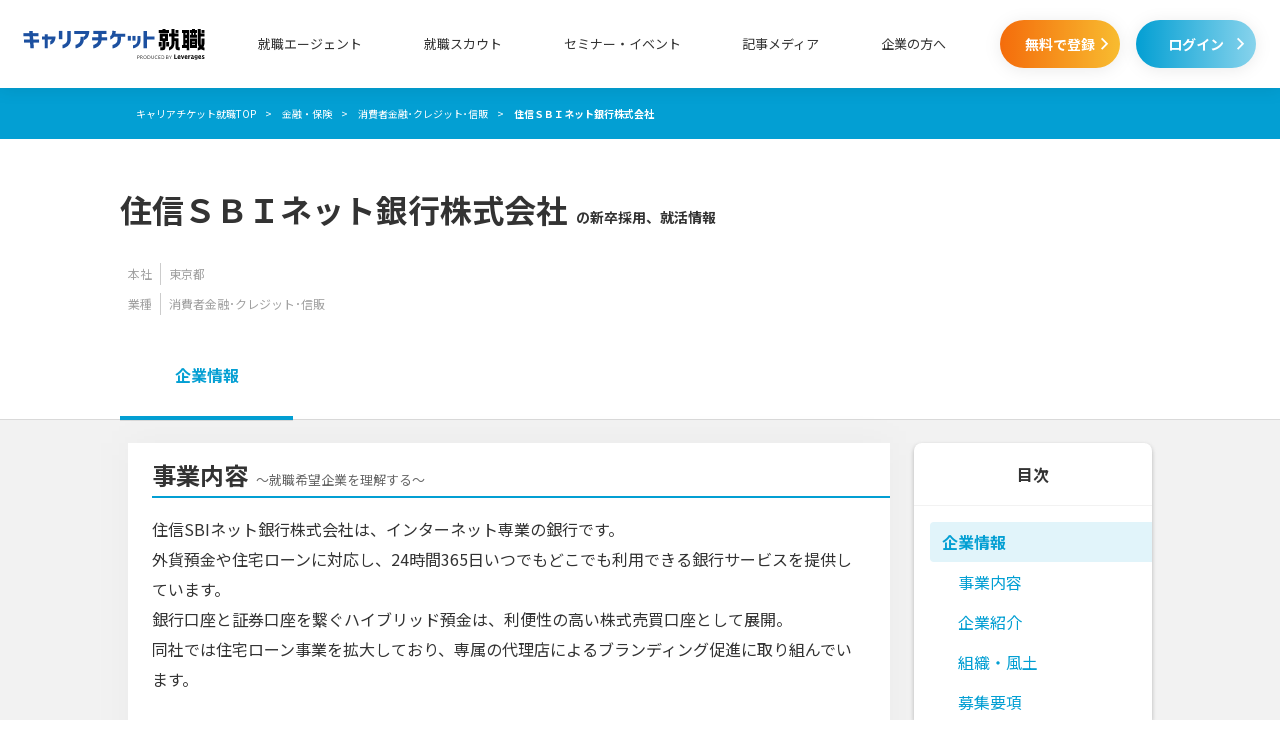

--- FILE ---
content_type: text/html; charset=UTF-8
request_url: https://careerticket.jp/company/1871/
body_size: 10216
content:
<!DOCTYPE html>
<html lang="ja">
    <head>
        <!-- version: 2025120101 -->
<!-- Google tag (gtag.js) -->
<script async src="https://www.googletagmanager.com/gtag/js?id=G-53MENJ7EBD"></script>

<script>
  isMobile = '';
  categoryId = '';
  tagIds = '';
  window.dataLayer = window.dataLayer || [];
  function gtag(){window.dataLayer.push(arguments);}
  gtag('js', new Date());
  gtag('config', 'G-53MENJ7EBD');
  function gtagClickMeasurement(label){gtag('event', 'クリック計測', {'event_category':'EF','event_label':`${label}`});}
</script>
<!-- End Google tag (gtag.js) -->
<script src="/js/common/converter.js?id=f5722005aee9621777bb0537c7769443"></script>
<!-- Google Tag Manager -->
<script>
    var now = new Date();
    var afiID = ('0'+(now.getMonth()+1)).slice(-2)+('0'+now.getDate()).slice(-2)+('0'+now.getSeconds()).slice(-2);
        dataLayer.push({'afiID': afiID});
                        dataLayer.push({'segments': []});
    (function(w,d,s,l,i){w[l]=w[l]||[];w[l].push({'gtm.start':
        new Date().getTime(),event:'gtm.js'});var f=d.getElementsByTagName(s)[0],
        j=d.createElement(s),dl=l!='dataLayer'?'&l='+l:'';j.async=true;j.src=
        'https://www.googletagmanager.com/gtm.js?id='+i+dl;f.parentNode.insertBefore(j,f);
    })(window,document,'script','dataLayer', 'GTM-W7FT57K');
    </script>
<!-- End Google Tag Manager -->
        <meta charset="UTF-8">
        <link rel="icon" type="image/x-icon" href="/favicon_agent.ico">

                        
        <meta property="og:title" content="住信ＳＢＩネット銀行株式会社の新卒採用・就活対策情報｜新卒就職サービスのキャリアチケット就職" />
<meta property="og:type" content="website" />
<meta property="og:url" content="https://careerticket.jp/company/1871/" />
<meta property="og:image" content="https://careerticket.jp/img/ogp/careerticket.webp" />
<meta property="og:site_name" content="キャリアチケット就職" />
<meta property="og:description" content="住信ＳＢＩネット銀行株式会社の就活生向け企業情報。詳細な企業情報やインターン情報、住信ＳＢＩネット銀行株式会社ならではの就活対策のポイントを新卒就職サービスのキャリアチケット就職が解説！" />
<meta property="og:locale" content="ja_JP" />
<meta property="fb:app_id" content="1024867871027267">
<!--twitterの設定-->
<meta name="twitter:card" content="summary_large_image">
<meta name="twitter:site" content="@careerticket">
<!-- InstanceBeginEditable name="doctitle" -->
<title>住信ＳＢＩネット銀行株式会社の新卒採用・就活対策情報｜新卒就職サービスのキャリアチケット就職</title>
<meta name="Description" content="住信ＳＢＩネット銀行株式会社の就活生向け企業情報。詳細な企業情報やインターン情報、住信ＳＢＩネット銀行株式会社ならではの就活対策のポイントを新卒就職サービスのキャリアチケット就職が解説！">
<meta name="Keywords" content="住信ＳＢＩネット銀行株式会社,就活,新卒,採用">
<link rel="canonical" href="https://careerticket.jp/company/1871/"><meta name="robots" content="noindex,nofollow">
<!--パンくず-->
    <script type="application/ld+json">
        {"@context":"http:\/\/schema.org","@type":"BreadcrumbList","itemListElement":[[{"@type":"ListItem","position":1,"item":{"name":"\u30ad\u30e3\u30ea\u30a2\u30c1\u30b1\u30c3\u30c8\u5c31\u8077TOP","@id":"https:\/\/careerticket.jp"}},{"@type":"ListItem","position":2,"item":{"name":"\u91d1\u878d\u30fb\u4fdd\u967a","@id":"https:\/\/careerticket.jp\/industry\/1\/"}},{"@type":"ListItem","position":3,"item":{"name":"\u6d88\u8cbb\u8005\u91d1\u878d\uff65\u30af\u30ec\u30b8\u30c3\u30c8\uff65\u4fe1\u8ca9","@id":"https:\/\/careerticket.jp\/industry\/1\/3\/"}},{"@type":"ListItem","position":4,"item":{"name":"\u4f4f\u4fe1\uff33\uff22\uff29\u30cd\u30c3\u30c8\u9280\u884c\u682a\u5f0f\u4f1a\u793e"}}]]}
   </script>
<meta name="facebook-domain-verification" content="gtpk0872k9k02hbn1qw4w27qprd3se" />
                    <link rel="stylesheet" href="/css/pc/pages/defaultNew.css?id=d57de0fd737cecfedd844b16934c9764">
        
    <link rel="stylesheet" href="/css/pc/pages/company_detail.css?id=1c1d2e5aed6a77a50fd398090e2bd85f">
        <!-- optimizely -->
        <script src="https://cdn.optimizely.com/js/25654440446.js"></script>
            </head>

    <body class="page" id="top">
        <!-- Google Tag Manager (noscript) -->
<noscript><iframe src="https://www.googletagmanager.com/ns.html?id=GTM-W7FT57K"
                  height="0" width="0" style="display:none;visibility:hidden"></iframe></noscript>
<!-- End Google Tag Manager (noscript) -->
        <div class="l-wrapper">
            <div class="l-header">
    <div class="p-headerNew js-fixedHeader js-header ">
    <div class="p-headerNew__inner">
        <p class="p-headerNew__logo"><a href="https://careerticket.jp#agent-section" data-click-label="ヘッダー_ロゴ"><img src="/img/pc/commonNew/logo_career-ticket_row_pb.svg" width="200" height="48" alt="キャリアチケット就職" data-view-label="ヘッダー_ロゴ"></a></p>
        <nav class="p-headerNew__glonavi">
            <ul class="p-headerNew__glonaviList">
                <li class="p-headerNew__glonaviItem">
                    <p class="p-headerNew__glonaviItemNestLabel" data-click-label="ヘッダー_就職エージェント">就職エージェント</p>
                    <ul class="p-headerNew__glonaviNest">
    <li class="p-headerNew__glonaviNestItem"><a href="https://careerticket.jp/2026/" data-click-label="ヘッダー_就職エージェント_n+1卒">2026年卒業予定の方はこちら<i class="c-icn--arrowRight"></i></a></li>
    <li class="p-headerNew__glonaviNestItem"><a href="https://careerticket.jp/2027/" data-click-label="ヘッダー_就職エージェント_n+2卒">2027年卒業予定の方はこちら<i class="c-icn--arrowRight"></i></a></li>
    <li class="p-headerNew__glonaviNestItem"><a href="https://careerticket.jp/2028/" data-click-label="ヘッダー_就職エージェント_n+3卒">2028年卒業予定の方はこちら<i class="c-icn--arrowRight"></i></a></li>
    <li class="p-headerNew__glonaviNestItem"><a href="https://careerticket.jp/adviser/">アドバイザー紹介<i class="c-icn--arrowRight"></i></a></li>
    <li class="p-headerNew__glonaviNestItem"><a href="https://careerticket.jp/faq/">よくある質問<i class="c-icn--arrowRight"></i></a></li>
</ul>                </li>
                <li class="p-headerNew__glonaviItem"><a href="https://media.careerticket.jp/?page=top&mark=gn" target="_blank" rel="noopener" data-click-label="ヘッダー_就職スカウト">就職スカウト</a></li>
                <li class="p-headerNew__glonaviItem"><a href="https://careerticket.jp/event/" data-click-label="ヘッダー_セミナー・イベント">セミナー・イベント</a></li>
                <li class="p-headerNew__glonaviItem"><a href="https://careerticket.jp/media/" data-click-label="ヘッダー_記事メディア">記事メディア</a></li>

                                    <li class="p-headerNew__glonaviItem"><a href="https://careerticket.jp/partner/concept/" data-click-label="ヘッダー_企業の方へ">企業の方へ</a></li>
                            </ul>
        </nav>

                    <div class="p-headerNew__btnArea">
                <p class="p-headerNew__btn c-btnNew--cta"><a href="https://careerticket.jp/entry/input/" rel="nofollow" data-click-label="ヘッダー_無料で登録">無料で登録<i class="c-icn--arrowRight"></i></a></p>
                <p class="p-headerNew__btn c-btnNew--login u-ml--20"><a href="https://newgrad.mypage-leverages.jp/login/?redirect_url=https%3A%2F%2Fcareerticket.jp%2Fcompany%2F1871" data-click-label="ヘッダー_ログイン">ログイン<i class="c-icn--arrowRight"></i></a></p>
            </div>
            </div>
</div>
</div>            <div class="l-containerNew">
                    <div class="p-breadcrumbNew">
        <ul class="p-breadcrumbNew__inner">
                                                <li class="p-breadcrumbNew__list" itemscope itemtype="http://schema.org/Breadcrumb"><a href="https://careerticket.jp" itemprop="url"><span itemprop="title">キャリアチケット就職TOP</span></a></li>
                                                                <li class="p-breadcrumbNew__list" itemscope itemtype="http://schema.org/Breadcrumb"><a href="https://careerticket.jp/industry/1/" itemprop="url"><span itemprop="title">金融・保険</span></a></li>
                                                                <li class="p-breadcrumbNew__list" itemscope itemtype="http://schema.org/Breadcrumb"><a href="https://careerticket.jp/industry/1/3/" itemprop="url"><span itemprop="title">消費者金融･クレジット･信販</span></a></li>
                                                                <li class="p-breadcrumbNew__list">住信ＳＢＩネット銀行株式会社</li>
                                    </ul>
    </div>
                    <div class="p-companyDetail__headCont">
        <div class="p-companyDetail__headContInner">
            <p class="p-companyDetail__headContTtl">住信ＳＢＩネット銀行株式会社<span>の新卒採用、就活情報</span></p>
            <div class="p-companyDetail__headContInfo">
                <p class="p-companyDetail__headContInfoLabel">本社</p>
                <p class="p-companyDetail__headContInfoItem">東京都</p>
            </div>
            <div class="p-companyDetail__headContInfo">
                <p class="p-companyDetail__headContInfoLabel">業種</p>
                <ul class="p-companyDetail__headContInfoList">
                                            <li class="p-companyDetail__headContInfoItem">消費者金融･クレジット･信販</li>
                                    </ul>
            </div>
        </div>
    </div>

    <div class="p-companyTab js-offsetTop js-fixedHeader js-swapComponent">
        <ul class="p-companyTab__cont">
            <li class="p-companyTab__item js-tabAnimation is-active"><span>企業情報</span></li>
        </ul>
    </div>

    <div class="l-contentNew--tertiary">
        <div class="l-contentNew__inner--col2">
            <div class="p-pageLayout__mainCont--noShift u-pt--25 u-mb--80">
                <div class="c-cardNew u-mb--25">
                                            <div class="p-content" id="business_content">
                            <h2 class="p-sectionTtl">事業内容<span class="p-sectionTtl--sub">～就職希望企業を理解する～</span></h2>
                            <p class="p-content__inner">
                                住信SBIネット銀行株式会社は、インターネット専業の銀行です。<br />
外貨預金や住宅ローンに対応し、24時間365日いつでもどこでも利用できる銀行サービスを提供しています。<br />
銀行口座と証券口座を繋ぐハイブリッド預金は、利便性の高い株式売買口座として展開。<br />
同社では住宅ローン事業を拡大しており、専属の代理店によるブランディング促進に取り組んでいます。<br />
<br />
金融業界や世界経済の動きに合わせて、迅速な状況判断をしている企業です。<br />
「業態」ではなく「機能」が重視されていることに着目し、最先端の技術を活用した商品やサービスの創造に努めています。
                            </p>
                        </div>
                                                                <div class="p-content" id="vision">
                            <h2 class="p-sectionTtl">企業紹介<span class="p-sectionTtl--sub">～就職希望企業の方向性を知る～</span></h2>
                            <p class="p-content__inner">
                                すべての役職員が倫理的価値観を持ち、誠実な行動を心がけている住信SBIネット銀行株式会社。<br />
日々徳性を磨くことで、社会から必要とされる企業づくりに取り組んでいます。<br />
お客様との信頼関係を築き、事業基盤の確立を目指している企業です。<br />
<br />
金融業の近未来領域を開拓し、革新的な事業の追求を通して、社会・お客様・株主・職員の発展に繋がる価値創造に力を入れています。<br />
最先端の情報技術を活用し、安定的な金融取引システムを提供することで、金融業界の変革に挑戦。<br />
既存の概念にとらわれることなく、柔軟な発想で業界のイメージを打ち破る新しいサービスを生み出し続けています。
                            </p>
                        </div>
                    
                                            <div class="p-content" id="culture">
                            <h2 class="p-sectionTtl">組織・風土<span class="p-sectionTtl--sub">～新卒入社後をイメージする～</span></h2>
                            <p class="p-content__inner">
                                住信SBIネット銀行株式会社では、チャレンジ精神が旺盛であり、事業へ主体的に取り組める人が活躍しています。<br />
入社後の研修やOJT制度を用意しているため、入社時に専門的な知識や能力がなくても成長することが可能です。<br />
配属後の一定期間は先輩職員がメンターとして指導し、新人職員の相談対応やアドバイスを行います。<br />
業務の責任は大きいですが、その分スキルを身につけられる環境が整えられている職場です。<br />
<br />
福利厚生は産前産後休暇・育児休暇を完備。<br />
時間外勤務手当・休日勤務手当・通勤手当などの諸手当が受け取れるほか、社内規則の対象となる社員には家賃補助を支給しています。
                            </p>
                        </div>
                    
                                            <div class="p-content" id="recruitment">
                            <h2 class="p-sectionTtl">募集要項<span class="p-sectionTtl--sub">～応募の基本情報を確認する～</span></h2>
                                                            <div class="p-content__inner">
                                    <table class="c-table">
                                        <tbody>
                                        <tr class="c-table__row">
                                            <td class="c-table__row__head">募集職種</td>
                                            <td class="c-table__row__content">総合職、特定職<br />
例年、個人の適性を考慮の上、配属を決定しています。</td>
                                        </tr>
                                                                                                                                                                    <tr class="c-table__row">
                                                <td class="c-table__row__head">昇給</td>
                                                <td class="c-table__row__content">年1回（7月）</td>
                                            </tr>
                                                                                                                            <tr class="c-table__row">
                                                <td class="c-table__row__head">基本給</td>
                                                <td class="c-table__row__content">2018年実績<br />
総合職 月給220,000円、特定職 月給210,000円</td>
                                            </tr>
                                                                                                                            <tr class="c-table__row">
                                                <td class="c-table__row__head">賞与</td>
                                                <td class="c-table__row__content">年2回(6月、12月）</td>
                                            </tr>
                                                                                                                            <tr class="c-table__row">
                                                <td class="c-table__row__head">諸手当</td>
                                                <td class="c-table__row__content">時間外勤務手当、休日勤務手当、深夜勤務手当、通勤手当<br />
※社内規則に則り、対象者には住宅手当を支給</td>
                                            </tr>
                                                                                                                                                                    <tr class="c-table__row">
                                                <td class="c-table__row__head">休日休暇</td>
                                                <td class="c-table__row__content">土曜、日曜、祝日、年末年始休暇（12月31日～1月3日）<br />
年次有給休暇（初年度10日）、厚生特別休暇（3日）</td>
                                            </tr>
                                                                                                                            <tr class="c-table__row">
                                                <td class="c-table__row__head">勤務地</td>
                                                <td class="c-table__row__content">【東京・都心エリア】六本木<br />
※一部、大阪、佐賀への配属も検討可</td>
                                            </tr>
                                                                                                                            <tr class="c-table__row">
                                                <td class="c-table__row__head">待遇・福利厚生・社内制度</td>
                                                <td class="c-table__row__content">各種社会保険完備、確定拠出年金制度<br />
総合福祉団体定期保険</td>
                                            </tr>
                                                                                                                            <tr class="c-table__row">
                                                <td class="c-table__row__head">教育制度</td>
                                                <td class="c-table__row__content">新人研修始め社内研修制度有り、資格取得推進等</td>
                                            </tr>
                                                                                                                            <tr class="c-table__row">
                                                <td class="c-table__row__head">応募資格</td>
                                                <td class="c-table__row__content">2019年4月1日～2020年3月31日の期間に4年制またはそれに相当する大学・大学院を卒業・修了予定の方</td>
                                            </tr>
                                                                                                                            <tr class="c-table__row">
                                                <td class="c-table__row__head">選考プロセス</td>
                                                <td class="c-table__row__content">STEP1．会社説明会<br />
STEP2．エントリーシート提出<br />
STEP3．書類選考<br />
STEP4．面接（複数回/個人）<br />
STEP5．適性検査<br />
STEP6．最終面接<br />
STEP7．内定</td>
                                            </tr>
                                                                                                                                                                </tbody>
                                    </table>
                                                                    </div>
                                                    </div>
                    
                    <div class="p-content" id="profile">
                        <h2 class="p-sectionTtl">会社概要<span class="p-sectionTtl--sub">～就活の基礎情報を把握する～</span></h2>
                        <div class="p-content__inner">
                            <table class="c-table">
                                <tbody>
                                <tr class="c-table__row">
                                    <td class="c-table__row__head">会社名</td>
                                    <td class="c-table__row__content">住信ＳＢＩネット銀行株式会社</td>
                                </tr>
                                                                                                                                                                                                                                                                                                    <tr class="c-table__row">
                                        <td class="c-table__row__head">本社所在地</td>
                                        <td class="c-table__row__content">東京都港区六本木１丁目６番１号</td>
                                    </tr>
                                                                                                    <tr class="c-table__row">
                                        <td class="c-table__row__head">URL</td>
                                        <td class="c-table__row__content">https://www.netbk.co.jp/wpl/NBGate/i900500CT/PD/corp_gaiyo</td>
                                    </tr>
                                                                                                                                                                                                                                                                                                                                                                                                                                </tbody>
                            </table>
                        </div>
                    </div>

                    <div class="p-content__inner">
                        <p class="p-content__paragraph--pb25 c-text--right c-text--comments">※掲載内容は2020年02月現在のものです。</p>
                    </div>

                                            <div class="p-content" id="column">
                            <h2 class="p-sectionTtl">特集記事</h2>
                            <div class="p-content__inner">
                                <ul class="p-companyDetail__columnCard">
                                                                            <li class="p-companyDetail__columnCard__item">
                                            <a href="/media/article/983/">
                                                <div class="p-companyDetail__columnCard__element c-cardNew">
                                                    <div class="p-companyDetail__columnCard__inner">
                                                        <div>
                                                            <p class="p-companyDetail__columnCard__ttl">金融業界の志望動機の書き方は？例文や面接で伝えるコツも解説</p>
                                                                                                                            <ul class="p-companyDetail__columnCard__tag">
                                                                                                                                            <li class="p-companyDetail__columnCard__tagItem"><p class="c-tag">業界研究</p></li>
                                                                                                                                    </ul>
                                                                                                                    </div>
                                                        <p class="p-companyDetail__columnCard__thumbnail p-imgSize__content--goldRatio"><img width="156" height="96" src="https://p1-f0bd584a.imageflux.jp/c/f=webp%3Aauto/uploads/images/f0e8e31e72284086de0d230b5243b962.jpg" alt="金融業界の志望動機の書き方は？例文や面接で伝えるコツも解説"></p>
                                                    </div>
                                                </div>
                                            </a>
                                        </li>
                                                                            <li class="p-companyDetail__columnCard__item">
                                            <a href="/media/article/754/">
                                                <div class="p-companyDetail__columnCard__element c-cardNew">
                                                    <div class="p-companyDetail__columnCard__inner">
                                                        <div>
                                                            <p class="p-companyDetail__columnCard__ttl">信用金庫と銀行の違いとは？共通点や事業規模をご紹介</p>
                                                                                                                            <ul class="p-companyDetail__columnCard__tag">
                                                                                                                                            <li class="p-companyDetail__columnCard__tagItem"><p class="c-tag">企業研究</p></li>
                                                                                                                                    </ul>
                                                                                                                    </div>
                                                        <p class="p-companyDetail__columnCard__thumbnail p-imgSize__content--goldRatio"><img width="156" height="96" src="https://p1-f0bd584a.imageflux.jp/c/f=webp%3Aauto/uploads/images/0d9472f509ec643bc0a706e0fb40cea0.png" alt="信用金庫と銀行の違いとは？共通点や事業規模をご紹介"></p>
                                                    </div>
                                                </div>
                                            </a>
                                        </li>
                                                                            <li class="p-companyDetail__columnCard__item">
                                            <a href="/media/article/699/">
                                                <div class="p-companyDetail__columnCard__element c-cardNew">
                                                    <div class="p-companyDetail__columnCard__inner">
                                                        <div>
                                                            <p class="p-companyDetail__columnCard__ttl">保険会社に就職するには？仕事内容や就活の対策を解説</p>
                                                                                                                            <ul class="p-companyDetail__columnCard__tag">
                                                                                                                                            <li class="p-companyDetail__columnCard__tagItem"><p class="c-tag">企業研究</p></li>
                                                                                                                                    </ul>
                                                                                                                    </div>
                                                        <p class="p-companyDetail__columnCard__thumbnail p-imgSize__content--goldRatio"><img width="156" height="96" src="https://p1-f0bd584a.imageflux.jp/c/f=webp%3Aauto/uploads/images/3b0cffd951179a3b4b05ed1feb2f4dc6.jpg" alt="保険会社に就職するには？仕事内容や就活の対策を解説"></p>
                                                    </div>
                                                </div>
                                            </a>
                                        </li>
                                                                    </ul>
                            </div>
                        </div>
                                    </div>

                                    <div class="c-linkList u-mb--25">
        <h2 class="c-linkList__ttl">住信ＳＢＩネット銀行株式会社を志望する就活生におすすめの業種</h2>
        <ul>
                                    <li class="c-linkList__item">
                <a href="/industry/1/1/">
                    <p class="c-linkList__txt">銀行</p>
                    <p class="c-linkList__icn"><i class="c-icn--arrow3Right"></i></p>
                </a>
            </li>
                                                <li class="c-linkList__item">
                <a href="/industry/1/2/">
                    <p class="c-linkList__txt">保険</p>
                    <p class="c-linkList__icn"><i class="c-icn--arrow3Right"></i></p>
                </a>
            </li>
                                                <li class="c-linkList__item">
                <a href="/industry/1/3/">
                    <p class="c-linkList__txt">消費者金融･クレジット･信販</p>
                    <p class="c-linkList__icn"><i class="c-icn--arrow3Right"></i></p>
                </a>
            </li>
                                                <li class="c-linkList__item">
                <a href="/industry/1/4/">
                    <p class="c-linkList__txt">信金･労金･信組</p>
                    <p class="c-linkList__icn"><i class="c-icn--arrow3Right"></i></p>
                </a>
            </li>
                                                <li class="c-linkList__item">
                <a href="/industry/1/5/">
                    <p class="c-linkList__txt">証券</p>
                    <p class="c-linkList__icn"><i class="c-icn--arrow3Right"></i></p>
                </a>
            </li>
                                                <li class="c-linkList__item">
                <a href="/industry/1/6/">
                    <p class="c-linkList__txt">政策金融機関</p>
                    <p class="c-linkList__icn"><i class="c-icn--arrow3Right"></i></p>
                </a>
            </li>
                                </ul>
    </div>
                                    <div class="p-companyList c-linkList u-mb--25">
        <h2 class="c-linkList__ttl">住信ＳＢＩネット銀行株式会社を志望する就活生におすすめの企業</h2>
        <ul>
                            <li class="c-linkList__item">
                    <a href="/company/1828/">
                        <div class="p-companyList__detail">
                            <p class="p-companyList__name">株式会社船井総合研究所</p>
                            <p class="p-companyList__address">大阪府</p>
                            <ul class="p-companyList__industry">
                                <li class="p-companyList__industryItem">金融・保険</li>
                                <li class="p-companyList__industryItem">消費者金融･クレジット･信販</li>
                            </ul>
                        </div>
                        <p class="c-linkList__icn"><i class="c-icn--arrow3Right"></i></p>
                    </a>
                </li>
                            <li class="c-linkList__item">
                    <a href="/company/1917/">
                        <div class="p-companyList__detail">
                            <p class="p-companyList__name">ひかりのくに株式会社</p>
                            <p class="p-companyList__address">大阪府</p>
                            <ul class="p-companyList__industry">
                                <li class="p-companyList__industryItem">金融・保険</li>
                                <li class="p-companyList__industryItem">消費者金融･クレジット･信販</li>
                            </ul>
                        </div>
                        <p class="c-linkList__icn"><i class="c-icn--arrow3Right"></i></p>
                    </a>
                </li>
                            <li class="c-linkList__item">
                    <a href="/company/1940/">
                        <div class="p-companyList__detail">
                            <p class="p-companyList__name">東日本高速道路株式会社</p>
                            <p class="p-companyList__address">東京都</p>
                            <ul class="p-companyList__industry">
                                <li class="p-companyList__industryItem">金融・保険</li>
                                <li class="p-companyList__industryItem">消費者金融･クレジット･信販</li>
                            </ul>
                        </div>
                        <p class="c-linkList__icn"><i class="c-icn--arrow3Right"></i></p>
                    </a>
                </li>
                            <li class="c-linkList__item">
                    <a href="/company/2151/">
                        <div class="p-companyList__detail">
                            <p class="p-companyList__name">株式会社ホンダファイナンス</p>
                            <p class="p-companyList__address">東京都</p>
                            <ul class="p-companyList__industry">
                                <li class="p-companyList__industryItem">金融・保険</li>
                                <li class="p-companyList__industryItem">消費者金融･クレジット･信販</li>
                            </ul>
                        </div>
                        <p class="c-linkList__icn"><i class="c-icn--arrow3Right"></i></p>
                    </a>
                </li>
                            <li class="c-linkList__item">
                    <a href="/company/1596/">
                        <div class="p-companyList__detail">
                            <p class="p-companyList__name">三井住友カード株式会社</p>
                            <p class="p-companyList__address">大阪府</p>
                            <ul class="p-companyList__industry">
                                <li class="p-companyList__industryItem">金融・保険</li>
                                <li class="p-companyList__industryItem">消費者金融･クレジット･信販</li>
                            </ul>
                        </div>
                        <p class="c-linkList__icn"><i class="c-icn--arrow3Right"></i></p>
                    </a>
                </li>
                            <li class="c-linkList__item">
                    <a href="/company/1617/">
                        <div class="p-companyList__detail">
                            <p class="p-companyList__name">三菱ＵＦＪニコス株式会社</p>
                            <p class="p-companyList__address">東京都</p>
                            <ul class="p-companyList__industry">
                                <li class="p-companyList__industryItem">金融・保険</li>
                                <li class="p-companyList__industryItem">消費者金融･クレジット･信販</li>
                            </ul>
                        </div>
                        <p class="c-linkList__icn"><i class="c-icn--arrow3Right"></i></p>
                    </a>
                </li>
                    </ul>
    </div>

                <div class="u-mb--30">
                                        <p class="c-btnNew--cta">
  <span class="c-btnNew__appealTxt">かんたん1分！無料登録</span>
  <a href="https://careerticket.jp/entry/input/" rel="nofollow" data-click-label="CTAボタン最下部_就活サポートのプロに相談してみる" data-view-label="CTAボタン最下部_就活サポートのプロに相談してみる">
    就活サポートのプロに相談してみる<i class="c-icn--arrowRight"></i>
  </a>
</p>                </div>

                                    <div class="u-mb--30">
                                                <p class="c-btnNew--login"><a href="https://newgrad.mypage-leverages.jp/login/?redirect_url=https%3A%2F%2Fcareerticket.jp%2Fcompany%2F1871">マイページ&nbsp;ログイン<i class="c-icn--arrowRight"></i></a></p>                    </div>
                            </div>
                        <div class="p-pageLayout__sideCont">
        <div class="p-sideIndex">
    <p class="p-sideIndex__ttl">目次</p>
    <ul>
        <li class="p-sideIndex__item is-active">
            <a href="#top"><span>企業情報</span></a>
            <ul>
                                    <li class="p-sideIndex__item--secondary">
                        <a href="#business_content">事業内容</a>
                    </li>
                                                    <li class="p-sideIndex__item--secondary">
                        <a href="#vision">企業紹介</a>
                    </li>
                                                    <li class="p-sideIndex__item--secondary">
                        <a href="#culture">組織・風土</a>
                    </li>
                                                    <li class="p-sideIndex__item--secondary">
                        <a href="#recruitment">募集要項</a>
                    </li>
                                <li class="p-sideIndex__item--secondary">
                    <a href="#profile">会社概要</a>
                </li>
                                    <li class="p-sideIndex__item--secondary">
                        <a href="#column">特集記事</a>
                    </li>
                            </ul>
        </li>
    </ul>
</div></div>        </div>
    </div>
            </div>
                            <footer class="l-footer">
    <div class="p-footer">
        <div class="p-footer__topCont">
            <div class="p-footer__inner">
                <div class="p-footer__info">
                    <ul class="p-footer__list">
                        <li class="p-footer__item"><a href="https://careerticket.jp/partner/concept/">採用をお考えの企業ご担当者様へ<i class="c-icn--arrowRight p-footer__itemNextIcn"></i></a></li>
                        <li class="p-footer__item"><a href="https://careerticket.jp/info/company/">運営会社<i class="c-icn--arrowRight p-footer__itemNextIcn"></i></a></li>
                        <li class="p-footer__item"><a href="https://leverages.jp/privacypolicy/" target="_blank" rel="noopener">個人情報保護方針<i class="c-icn--arrowRight p-footer__itemNextIcn"></i></a></li>
                        <li class="p-footer__item"><a href="https://careerticket.jp/partner/media/">メディア掲載について<i class="c-icn--arrowRight p-footer__itemNextIcn"></i></a></li>
                        <li class="p-footer__item"><a href="https://careerticket.jp/contact/" rel="nofollow">お問い合わせ<i class="c-icn--arrowRight p-footer__itemNextIcn"></i></a></li>
                        <li class="p-footer__item"><a href="https://careerticket.jp/sitemap/">サイトマップ<i class="c-icn--arrowRight p-footer__itemNextIcn"></i></a></li>
                        <li class="p-footer__item"><a href="https://careerticket.jp/faq/">よくある質問<i class="c-icn--arrowRight p-footer__itemNextIcn"></i></a></li>
                    </ul>
                </div>
                <div class="p-footer__tel">
                    <p class="p-footer__tel--txt">電話でのお問い合わせはこちら</p>
                    <div class="p-footer__tel--main">
                        <a href="tel:0120-962-647" class="p-footer__tel--link">
                            <p class="p-footer__tel--number"><i class="c-icn--phone"></i>0120-962-647</p>
                            <p class="p-footer__tel--info">
                                【受付時間】
                                平日
                                9:00~18:00
                            </p>
                        </a>
                    </div>
                    <p class="p-footer__tel--alt">混雑時はこちらの番号をご利用いただけます</p>
                    <p class="p-footer__tel--altNumber">0120-693-761</p>
                </div>
            </div>
        </div>
        <div class="p-footer__bottomCont">
            <div class="p-footer__inner">
                <div class="p-footer__leftCont">
                    <p class="p-footer__leftContLogo"><a href="http://leverages.jp/" target="_blank" rel="noopener"><img src="/img/pc/common/logo_leverages.svg" width="180" height="39" alt="Leverages"></a></p>
                </div>
                <ul class="p-footer__rightCont">
                    <li class="p-footer__rightContItem">
                        <a href="http://hataractive.jp" target="_blank" rel="noopener nofollow">
                            <p class="p-footer__rightContItemShoulder">正社員就職支援サービス</p>
                            <p><img src="/img/pc/commonNew/logo_hataractive.webp" width="183" height="54" alt="フリーター就職なら【ハタラクティブ】"></p>
                        </a>
                    </li>
                    <li class="p-footer__rightContItem">
                        <a href="https://cafe.careerticket.jp" target="_blank" rel="noopener">
                            <p class="p-footer__rightContItemShoulder">大学生限定の無料カフェスペース</p>
                            <p><img src="/img/pc/common/logo_cafe.svg" width="199" height="54" alt="careerticket cafe"></p>
                        </a>
                    </li>
                </ul>
            </div>
            <div class="p-footer__services">
                <p class="p-footer__servicesHead">Leveragesのサービス一覧</p>
                <dl class="p-footer__servicesList">
                    <div>
                        <dt class="p-footer__serviceDivision">IT事業</dt>
                        <dd>
                            <ul class="p-footer__serviceDivisionList">
                                                                    <li class="p-footer__serviceDivisionItem">
                                        <a href=https://levtech.jp/ target="_blank" rel="noopener">
                                            <span>ITの仕事さがしは</span><br>
                                            <p>レバテック</p>
                                        </a>
                                    </li>
                                                                    <li class="p-footer__serviceDivisionItem">
                                        <a href=https://freelance.levtech.jp/ target="_blank" rel="noopener">
                                            <span>フリーランスの案件探しは</span><br>
                                            <p>レバテックフリーランス</p>
                                        </a>
                                    </li>
                                                                    <li class="p-footer__serviceDivisionItem">
                                        <a href=https://creator.levtech.jp/ target="_blank" rel="noopener">
                                            <span>クリエイターの案件探しは</span><br>
                                            <p>レバテッククリエイター</p>
                                        </a>
                                    </li>
                                                                    <li class="p-footer__serviceDivisionItem">
                                        <a href=https://levtech-freelance.jp/service-lp/f/ target="_blank" rel="noopener">
                                            <span>ITの仕事さがしは</span><br>
                                            <p>レバテック（フリーランス向けサービス紹介）</p>
                                        </a>
                                    </li>
                                                                    <li class="p-footer__serviceDivisionItem">
                                        <a href=https://levtech-career.jp/service-lp/c/ target="_blank" rel="noopener">
                                            <span>ITの仕事さがしは</span><br>
                                            <p>レバテック（正社員転職サービス紹介）</p>
                                        </a>
                                    </li>
                                                                    <li class="p-footer__serviceDivisionItem">
                                        <a href=https://levtech-direct.jp/ target="_blank" rel="noopener">
                                            <span>IT転職スカウトなら</span><br>
                                            <p>レバテックダイレクト</p>
                                        </a>
                                    </li>
                                                                    <li class="p-footer__serviceDivisionItem">
                                        <a href=https://career.levtech.jp/ target="_blank" rel="noopener">
                                            <span>IT転職なら</span><br>
                                            <p>レバテックキャリア</p>
                                        </a>
                                    </li>
                                                                    <li class="p-footer__serviceDivisionItem">
                                        <a href=https://rookie.levtech.jp/ target="_blank" rel="noopener">
                                            <span>ITエンジニア就活なら</span><br>
                                            <p>レバテックルーキー</p>
                                        </a>
                                    </li>
                                                                    <li class="p-footer__serviceDivisionItem">
                                        <a href=https://platform.levtech.jp/ target="_blank" rel="noopener">
                                            <span>フリーランス活動をサポートする</span><br>
                                            <p>レバテックプラットフォーム</p>
                                        </a>
                                    </li>
                                                                    <li class="p-footer__serviceDivisionItem">
                                        <a href=https://freelance-hub.jp/ target="_blank" rel="noopener">
                                            <span>フリーランスの案件探しなら</span><br>
                                            <p>フリーランスHub</p>
                                        </a>
                                    </li>
                                                                    <li class="p-footer__serviceDivisionItem">
                                        <a href=https://teratail.com/ target="_blank" rel="noopener">
                                            <span>プログラミング特化のQAサイトなら</span><br>
                                            <p>テラテイル</p>
                                        </a>
                                    </li>
                                                            </ul>
                        </dd>
                    </div>
                    <div>
                        <dt class="p-footer__serviceDivision">医療・介護事業</dt>
                        <dd>
                            <ul class="p-footer__serviceDivisionList">
                                                                    <li class="p-footer__serviceDivisionItem">
                                        <a href=https://levwell.jp/ target="_blank" rel="noopener">
                                            <span>医療・ヘルスケアの求人・転職サービスなら</span><br>
                                            <p>レバウェル</p>
                                        </a>
                                    </li>
                                                                    <li class="p-footer__serviceDivisionItem">
                                        <a href=https://job.kiracare.jp/ target="_blank" rel="noopener">
                                            <span>介護職の転職・派遣サービスなら</span><br>
                                            <p>レバウェル介護</p>
                                        </a>
                                    </li>
                                                                    <li class="p-footer__serviceDivisionItem">
                                        <a href=https://kango-oshigoto.jp/ target="_blank" rel="noopener">
                                            <span>看護師の転職・派遣サービスなら</span><br>
                                            <p>レバウェル看護</p>
                                        </a>
                                    </li>
                                                                    <li class="p-footer__serviceDivisionItem">
                                        <a href=https://hoikushi-oshigoto.jp/lp/1/ target="_blank" rel="noopener">
                                            <span>保育士の転職支援サービスなら</span><br>
                                            <p>レバウェル保育士</p>
                                        </a>
                                    </li>
                                                                    <li class="p-footer__serviceDivisionItem">
                                        <a href=https://iryogishi-oshigoto.jp/ target="_blank" rel="noopener">
                                            <span>医療技師の転職支援サービスなら</span><br>
                                            <p>レバウェル医療技師</p>
                                        </a>
                                    </li>
                                                                    <li class="p-footer__serviceDivisionItem">
                                        <a href=https://reha-oshigoto.jp/lp/4/03/ target="_blank" rel="noopener">
                                            <span>リハビリ職の転職支援サービスなら</span><br>
                                            <p>レバウェルリハビリ</p>
                                        </a>
                                    </li>
                                                                    <li class="p-footer__serviceDivisionItem">
                                        <a href=https://eiyoushi-oshigoto.jp/lp/1/ target="_blank" rel="noopener">
                                            <span>栄養士の転職支援サービスなら</span><br>
                                            <p>レバウェル栄養士</p>
                                        </a>
                                    </li>
                                                                    <li class="p-footer__serviceDivisionItem">
                                        <a href=https://levwell-ishi-agent.jp/lp/1/ target="_blank" rel="noopener">
                                            <span>医師の転職支援サービスなら</span><br>
                                            <p>レバウェル医師</p>
                                        </a>
                                    </li>
                                                                    <li class="p-footer__serviceDivisionItem">
                                        <a href=https://levwell-yakuzaishi-agent.jp/lp/1/ target="_blank" rel="noopener">
                                            <span>薬剤師の転職支援サービスなら</span><br>
                                            <p>レバウェル薬剤師</p>
                                        </a>
                                    </li>
                                                                    <li class="p-footer__serviceDivisionItem">
                                        <a href=https://leverages-medicalcare.jp/ target="_blank" rel="noopener">
                                            <span>医療・ヘルスケア業界の課題解決支援なら</span><br>
                                            <p>レバレジーズメディカルケア</p>
                                        </a>
                                    </li>
                                                                    <li class="p-footer__serviceDivisionItem">
                                        <a href=https://mikaru.jp/ target="_blank" rel="noopener">
                                            <span>医療看護介護のお仕事探しなら</span><br>
                                            <p>mikaru</p>
                                        </a>
                                    </li>
                                                            </ul>
                        </dd>
                    </div>
                    <div>
                        <dt class="p-footer__serviceDivision">若手キャリア・障碍者雇用</dt>
                        <dd>
                            <ul class="p-footer__serviceDivisionList">
                                                                                                        <li class="p-footer__serviceDivisionItem">
                                        <a href=https://career-ticket.jp/ target="_blank" rel="noopener">
                                            <span>就活・転職支援サービスなら</span><br>
                                            <p>キャリアチケット</p>
                                        </a>
                                    </li>
                                                                                                                                                                                                                <li class="p-footer__serviceDivisionItem">
                                        <a href=https://media.careerticket.jp/ target="_blank" rel="noopener">
                                            <span>新卒就活スカウトなら</span><br>
                                            <p>キャリアチケット就職スカウト</p>
                                        </a>
                                    </li>
                                                                                                                                            <li class="p-footer__serviceDivisionItem">
                                        <a href=https://tenshoku.career-ticket.jp/ target="_blank" rel="noopener">
                                            <span>若手ハイキャリアの仕事探しは</span><br>
                                            <p>キャリアチケット転職</p>
                                        </a>
                                    </li>
                                                                                                                                            <li class="p-footer__serviceDivisionItem">
                                        <a href=https://tenshoku-agent.career-ticket.jp/ target="_blank" rel="noopener">
                                            <span>若手ハイキャリアの転職支援は</span><br>
                                            <p>キャリアチケット転職エージェント</p>
                                        </a>
                                    </li>
                                                                                                                                            <li class="p-footer__serviceDivisionItem">
                                        <a href=https://cafe.careerticket.jp/ target="_blank" rel="noopener">
                                            <span>新卒就活無料コミュニティなら</span><br>
                                            <p>キャリアチケットカフェ</p>
                                        </a>
                                    </li>
                                                                                                                                            <li class="p-footer__serviceDivisionItem">
                                        <a href=https://hataractive.jp/ target="_blank" rel="noopener">
                                            <span>若年層・未経験の就職・転職なら</span><br>
                                            <p>ハタラクティブ</p>
                                        </a>
                                    </li>
                                                                                                                                            <li class="p-footer__serviceDivisionItem">
                                        <a href=https://hataractive-plus.jp/ target="_blank" rel="noopener">
                                            <span>未経験・若手の仕事探しメディア／</span><br>
                                            <p>ハタラクティブ プラス</p>
                                        </a>
                                    </li>
                                                                                                                                            <li class="p-footer__serviceDivisionItem">
                                        <a href=https://worklear.jp/ target="_blank" rel="noopener">
                                            <span>障がい者雇用なら</span><br>
                                            <p>ワークリア</p>
                                        </a>
                                    </li>
                                                                                                </ul>
                        </dd>
                    </div>
                    <div>
                        <div class="p-footer__serviceDivision--marginBottom">
                            <dt class="p-footer__serviceDivision">海外事業</dt>
                            <dd>
                                <ul class="p-footer__serviceDivisionList">
                                                                            <li class="p-footer__serviceDivisionItem">
                                            <a href=https://we-xpats.com/ target="_blank" rel="noopener">
                                                <span>日本で仕事を探すなら</span><br>
                                                <p>WeXpats</p>
                                            </a>
                                        </li>
                                                                            <li class="p-footer__serviceDivisionItem">
                                            <a href=https://leverages-global-support.com/ target="_blank" rel="noopener">
                                                <span>外国人のお仕事探しは</span><br>
                                                <p>Leverages Global Support</p>
                                            </a>
                                        </li>
                                                                            <li class="p-footer__serviceDivisionItem">
                                            <a href=https://leveragescareer.com/ja/cn target="_blank" rel="noopener">
                                                <span>中国でのお仕事探しは</span><br>
                                                <p>Leverages Career China</p>
                                            </a>
                                        </li>
                                                                            <li class="p-footer__serviceDivisionItem">
                                            <a href=https://lc-mexico.com/ target="_blank" rel="noopener">
                                                <span>メキシコでのお仕事探しは</span><br>
                                                <p>Leverages Career Mexico</p>
                                            </a>
                                        </li>
                                                                    </ul>
                            </dd>
                        </div>
                        <div>
                            <dt class="p-footer__serviceDivision">新規事業・その他</dt>
                            <dd>
                                <ul class="p-footer__serviceDivisionList">
                                                                    <li class="p-footer__serviceDivisionItem">
                                        <a href=https://levcli.jp/ target="_blank" rel="noopener">
                                            <span>オンライン診療なら</span><br>
                                            <p>レバクリ</p>
                                        </a>
                                    </li>
                                                                    <li class="p-footer__serviceDivisionItem">
                                        <a href=https://one-conne.com/ target="_blank" rel="noopener">
                                            <span>らくらく入退院支援システムなら</span><br>
                                            <p>わんコネ</p>
                                        </a>
                                    </li>
                                                                    <li class="p-footer__serviceDivisionItem">
                                        <a href=https://leveragesma.jp/ target="_blank" rel="noopener">
                                            <span>M&amp;A支援なら</span><br>
                                            <p>レバレジーズM&amp;Aアドバイザリー</p>
                                        </a>
                                    </li>
                                                                    <li class="p-footer__serviceDivisionItem">
                                        <a href=https://nalysys.jp/service/ target="_blank" rel="noopener">
                                            <span>従業員の働きがいを向上するなら</span><br>
                                            <p>NALYSYS モチベーション管理</p>
                                        </a>
                                    </li>
                                                                    <li class="p-footer__serviceDivisionItem">
                                        <a href=https://nalysys.jp/service/labor-management/ target="_blank" rel="noopener">
                                            <span>人事労務業務を改善するなら</span><br>
                                            <p>NALYSYS 労務管理</p>
                                        </a>
                                    </li>
                                                                    <li class="p-footer__serviceDivisionItem">
                                        <a href=https://media.nalysys.jp/ target="_blank" rel="noopener">
                                            <span>人事の悩みを解決するコンテンツメディアなら</span><br>
                                            <p>NALYSYS Lab.</p>
                                        </a>
                                    </li>
                                                                    <li class="p-footer__serviceDivisionItem">
                                        <a href=https://lp.agile-effect.com target="_blank" rel="noopener">
                                            <span>アジャイル開発なら</span><br>
                                            <p>agile effect</p>
                                        </a>
                                    </li>
                                                                    <li class="p-footer__serviceDivisionItem">
                                        <a href=https://remopia.com target="_blank" rel="noopener">
                                            <span>業務可視化は</span><br>
                                            <p>remopia</p>
                                        </a>
                                    </li>
                                                                </ul>
                            </dd>
                        </div>
                    </div>
                </dl>
            </div>
            <p class="p-footer__copyright">&copy; 2018-2025 Leverages Co., Ltd.</p>
        </div>
    </div>
</footer>
                    </div>
        <!-- End: wrapper -->
                        <script src="/js/pc/pages/common.js?id=1cb5ed4f0ca90b2640d9587df1129d5e"></script>
        
    <script src="/js/pc/pages/company/index.js?id=967d8bf42ffa21093310567262bf6bf7"></script>
        <script>
        </script>    </body>
</html>


--- FILE ---
content_type: text/css
request_url: https://careerticket.jp/css/pc/pages/defaultNew.css?id=d57de0fd737cecfedd844b16934c9764
body_size: 6086
content:
@import url(https://fonts.googleapis.com/css2?family=Noto+Sans+JP:wght@400;700&display=swap);
@charset "UTF-8";html{font-size:62.5%}body{background-color:#fff;color:#333;font-family:Noto Sans JP,sans-serif;font-size:16px;font-size:1.6em;line-height:1.9}a{color:#039fd3;text-decoration:none}a:hover{cursor:pointer}img{vertical-align:top}h1,h2,h3,h4,h5,h6{font-weight:400}dl,ol,ul{list-style:none;margin:0;padding:0}button:focus,input:focus,select:focus,textarea:focus{outline:none}*{overflow-wrap:break-word}

/*!
 * ress.css • v1.1.1
 * MIT License
 * github.com/filipelinhares/ress
 */html{-webkit-text-size-adjust:100%;-webkit-box-sizing:border-box;box-sizing:border-box}*,:after,:before{-webkit-box-sizing:inherit;box-sizing:inherit}:after,:before{text-decoration:inherit;vertical-align:inherit}*{background-repeat:no-repeat;margin:0;padding:0}audio:not([controls]){display:none;height:0}hr{overflow:visible}table{border-collapse:collapse;border-spacing:0}article,aside,details,figcaption,figure,footer,header,main,menu,nav,section,summary{display:block}summary{display:list-item}small{font-size:80%}[hidden],template{display:none}abbr[title]{border-bottom:1px dotted;text-decoration:none}a{-webkit-text-decoration-skip:objects;background-color:transparent}a:active,a:hover{outline-width:0}code,kbd,pre,samp{font-family:monospace,monospace}b,strong{font-weight:bolder}address,em{font-style:normal}dfn{font-style:italic}mark{background-color:#ff0;color:#000}sub,sup{font-size:75%;line-height:0;position:relative;vertical-align:baseline}sub{bottom:-.25em}sup{top:-.5em}input{border-radius:0}[type=button],[type=reset],[type=submit] [role=button],button{cursor:pointer}[disabled]{cursor:default}[type=number]{width:auto}[type=search]::-webkit-search-cancel-button,[type=search]::-webkit-search-decoration{-webkit-appearance:none}textarea{overflow:auto;resize:vertical}button,input,optgroup,select,textarea{font:inherit}optgroup{font-weight:700}button{overflow:visible}[type=button]::-moz-focus-inner,[type=reset]::-moz-focus-inner,[type=submit]::-moz-focus-inner,button::-moz-focus-inner{border-style:0;padding:0}[type=button]::-moz-focus-inner,[type=reset]::-moz-focus-inner,[type=submit]::-moz-focus-inner,button:-moz-focusring{outline:1px dotted ButtonText}[type=reset],[type=submit],button,html [type=button]{-webkit-appearance:button}button,select{text-transform:none}button,input,select,textarea{background-color:transparent;border-style:none;color:inherit}select::-ms-expand{display:none}select::-ms-value{color:currentColor}legend{border:0;color:inherit;display:table;max-width:100%;white-space:normal}::-webkit-file-upload-button{-webkit-appearance:button;font:inherit}[type=search]{-webkit-appearance:textfield;outline-offset:-2px}img{border-style:none}progress{vertical-align:baseline}svg:not(:root){overflow:hidden}audio,canvas,progress,video{display:inline-block}@media screen{[hidden~=screen]{display:inherit}[hidden~=screen]:not(:active):not(:focus):not(:target){clip:rect(0 0 0 0)!important;position:absolute!important}}[aria-busy=true]{cursor:progress}[aria-controls]{cursor:pointer}[aria-disabled]{cursor:default}::-moz-selection{background-color:#b3d4fc;color:#000;text-shadow:none}::selection{background-color:#b3d4fc;color:#000;text-shadow:none}.l-containerNew{padding-top:88px}.l-contentNew,.l-contentNew--primary,.l-contentNew--secondary,.l-contentNew--tertiary{height:100%;width:100%}.l-contentNew--primary{background-color:#fff}.l-contentNew--primary.is-triangleTop:before{border-color:transparent transparent #fff}.l-contentNew--primary.is-triangleBottom:after{border-color:#fff transparent transparent}.l-contentNew--secondary{background-color:#f4f9fb}.l-contentNew--secondary.is-triangleTop:before{border-color:transparent transparent #f4f9fb}.l-contentNew--secondary.is-triangleBottom:after{border-color:#f4f9fb transparent transparent}.l-contentNew--tertiary{background-color:#f2f2f2}.l-contentNew--tertiary.is-triangleTop:before{border-color:transparent transparent #f2f2f2}.l-contentNew--tertiary.is-triangleBottom:after{border-color:#f2f2f2 transparent transparent}@media only screen and (min-width:415px){.l-contentNew__inner,.l-contentNew__inner--col2{margin:0 auto;width:1024px}}@media only screen and (max-width:414px){.l-contentNew__inner,.l-contentNew__inner--col2{padding:0 16px;width:100%}}.l-contentNew__inner--col2{display:-webkit-box;display:-ms-flexbox;display:flex}.is-triangleTop.l-contentNew--primary,.is-triangleTop.l-contentNew--secondary,.is-triangleTop.l-contentNew--tertiary{position:relative}.is-triangleTop.l-contentNew--primary:before,.is-triangleTop.l-contentNew--secondary:before,.is-triangleTop.l-contentNew--tertiary:before{border-style:solid;border-width:0 0 120px 100vw;content:"";height:0;left:0;position:absolute;top:-120px;width:0;z-index:10}.is-triangleBottom.l-contentNew--primary,.is-triangleBottom.l-contentNew--secondary,.is-triangleBottom.l-contentNew--tertiary{position:relative}.is-triangleBottom.l-contentNew--primary:after,.is-triangleBottom.l-contentNew--secondary:after,.is-triangleBottom.l-contentNew--tertiary:after{border-style:solid;border-width:120px 100vw 0 0;bottom:-120px;content:"";height:0;left:0;position:absolute;width:0;z-index:10}.l-footer{background:#fff;position:relative;z-index:10}.l-header{position:relative;top:0;width:100%;z-index:1000}.l-wrapper,.l-wrapper--primary,.l-wrapper--secondary{background-size:cover;min-height:100vh}.l-wrapper--primary{background-color:#fff}.l-wrapper--secondary{background-color:#f2f2f2}.c-btnNew,.c-btnNew--anchor,.c-btnNew--anchorBiz,.c-btnNew--cta,.c-btnNew--line,.c-btnNew--link,.c-btnNew--linkBiz,.c-btnNew--login{text-align:center}.c-btnNew button,.c-btnNew--anchor button,.c-btnNew--anchor>a,.c-btnNew--anchorBiz button,.c-btnNew--anchorBiz>a,.c-btnNew--cta button,.c-btnNew--cta>a,.c-btnNew--line button,.c-btnNew--line>a,.c-btnNew--link button,.c-btnNew--link>a,.c-btnNew--linkBiz button,.c-btnNew--linkBiz>a,.c-btnNew--login button,.c-btnNew--login>a,.c-btnNew>a{-webkit-box-align:center;-ms-flex-align:center;-webkit-box-pack:center;-ms-flex-pack:center;align-items:center;-webkit-box-sizing:border-box;box-sizing:border-box;display:-webkit-box;display:-ms-flexbox;display:flex;-webkit-filter:drop-shadow(0 2px 8px rgba(0,0,0,.08));filter:drop-shadow(0 2px 8px rgba(0,0,0,.08));font-weight:700;justify-content:center;margin:auto;position:relative;-webkit-transition:all .2s ease;transition:all .2s ease}@media only screen and (min-width:415px){.c-btnNew button,.c-btnNew--anchor button,.c-btnNew--anchor>a,.c-btnNew--anchorBiz button,.c-btnNew--anchorBiz>a,.c-btnNew--cta button,.c-btnNew--cta>a,.c-btnNew--line button,.c-btnNew--line>a,.c-btnNew--link button,.c-btnNew--link>a,.c-btnNew--linkBiz button,.c-btnNew--linkBiz>a,.c-btnNew--login button,.c-btnNew--login>a,.c-btnNew>a{border-radius:43px;font-size:20px;font-size:2rem;height:86px;width:432px}.c-btnNew button:hover,.c-btnNew--anchor button:hover,.c-btnNew--anchor>a:hover,.c-btnNew--anchorBiz button:hover,.c-btnNew--anchorBiz>a:hover,.c-btnNew--cta button:hover,.c-btnNew--cta>a:hover,.c-btnNew--line button:hover,.c-btnNew--line>a:hover,.c-btnNew--link button:hover,.c-btnNew--link>a:hover,.c-btnNew--linkBiz button:hover,.c-btnNew--linkBiz>a:hover,.c-btnNew--login button:hover,.c-btnNew--login>a:hover,.c-btnNew>a:hover{-webkit-filter:none;filter:none}}@media only screen and (max-width:414px){.c-btnNew button,.c-btnNew--anchor button,.c-btnNew--anchor>a,.c-btnNew--anchorBiz button,.c-btnNew--anchorBiz>a,.c-btnNew--cta button,.c-btnNew--cta>a,.c-btnNew--line button,.c-btnNew--line>a,.c-btnNew--link button,.c-btnNew--link>a,.c-btnNew--linkBiz button,.c-btnNew--linkBiz>a,.c-btnNew--login button,.c-btnNew--login>a,.c-btnNew>a{border-radius:36px;font-size:16px;font-size:1.6rem;height:72px;width:100%!important}}@media only screen and (max-width:414px) and (max-width:320px){.c-btnNew button,.c-btnNew--anchor button,.c-btnNew--anchor>a,.c-btnNew--anchorBiz button,.c-btnNew--anchorBiz>a,.c-btnNew--cta button,.c-btnNew--cta>a,.c-btnNew--line button,.c-btnNew--line>a,.c-btnNew--link button,.c-btnNew--link>a,.c-btnNew--linkBiz button,.c-btnNew--linkBiz>a,.c-btnNew--login button,.c-btnNew--login>a,.c-btnNew>a{font-size:14px;font-size:1.4rem}}.c-btnNew button>i,.c-btnNew--anchor button>i,.c-btnNew--anchor>a>i,.c-btnNew--anchorBiz button>i,.c-btnNew--anchorBiz>a>i,.c-btnNew--cta button>i,.c-btnNew--cta>a>i,.c-btnNew--line button>i,.c-btnNew--line>a>i,.c-btnNew--link button>i,.c-btnNew--link>a>i,.c-btnNew--linkBiz button>i,.c-btnNew--linkBiz>a>i,.c-btnNew--login button>i,.c-btnNew--login>a>i,.c-btnNew>a>i{font-size:14px;font-size:1.4rem;position:absolute;right:30px;top:50%;-webkit-transform:translateY(-50%);transform:translateY(-50%)}@media only screen and (max-width:320px){.c-btnNew button>i i,.c-btnNew--anchor button>i i,.c-btnNew--anchor>a>i i,.c-btnNew--anchorBiz button>i i,.c-btnNew--anchorBiz>a>i i,.c-btnNew--cta button>i i,.c-btnNew--cta>a>i i,.c-btnNew--line button>i i,.c-btnNew--line>a>i i,.c-btnNew--link button>i i,.c-btnNew--link>a>i i,.c-btnNew--linkBiz button>i i,.c-btnNew--linkBiz>a>i i,.c-btnNew--login button>i i,.c-btnNew--login>a>i i,.c-btnNew>a>i i{right:16px}}.c-btnNew--disabled{-webkit-box-align:center;-ms-flex-align:center;-webkit-box-pack:center;-ms-flex-pack:center;align-items:center;background-color:#ccc;border-radius:43px;-webkit-box-sizing:border-box;box-sizing:border-box;color:#fff;display:-webkit-box;display:-ms-flexbox;display:flex;font-size:20px;font-size:2rem;font-weight:700;height:86px;justify-content:center;position:relative;width:432px}.c-btnNew--cta .c-btnNew__appealTxt{color:#ec7004}.c-btnNew--cta .c-btnNew__appealTxt:after,.c-btnNew--cta .c-btnNew__appealTxt:before{background-color:#ec7004}.c-btnNew--cta button,.c-btnNew--cta>a{background:-webkit-gradient(linear,left top,right top,from(#f46c0b),to(#f8bc30));background:linear-gradient(90deg,#f46c0b,#f8bc30);color:#fff;position:relative;z-index:0}.c-btnNew--cta button:before,.c-btnNew--cta>a:before{background:#ec7004;border-radius:43px;content:"";inset:0;opacity:0;position:absolute;-webkit-transition:all .2s ease;transition:all .2s ease;z-index:-1}.c-btnNew--cta button:hover:before,.c-btnNew--cta>a:hover:before{opacity:1}.c-btnNew--login button,.c-btnNew--login>a{background:-webkit-gradient(linear,left top,right top,from(#039fd3),to(#87d3ec));background:linear-gradient(90deg,#039fd3,#87d3ec);color:#fff;position:relative;z-index:0}.c-btnNew--login button:before,.c-btnNew--login>a:before{background:#039fd3;border-radius:43px;content:"";inset:0;opacity:0;position:absolute;-webkit-transition:all .2s ease;transition:all .2s ease;z-index:-1}.c-btnNew--login button:hover:before,.c-btnNew--login>a:hover:before{opacity:1}.c-btnNew--link .c-btnNew__appealTxt{color:#039fd3}.c-btnNew--link .c-btnNew__appealTxt:after,.c-btnNew--link .c-btnNew__appealTxt:before{background-color:#039fd3}.c-btnNew--link>a{background:#fff;border:2px solid #039fd3;color:#039fd3}.c-btnNew--link>a:hover{background:#039fd3;color:#fff}.c-btnNew--link__article{line-height:1.6}.c-btnNew--linkBiz>a{background:#fff;border:2px solid #2c608c;color:#2c608c}@media only screen and (min-width:415px){.c-btnNew--linkBiz>a:hover{background:#2c608c;color:#fff}}.c-btnNew--line .c-btnNew__appealTxt{color:#06c755}.c-btnNew--line .c-btnNew__appealTxt:after,.c-btnNew--line .c-btnNew__appealTxt:before{background-color:#06c755}.c-btnNew--anchor>a{background-color:#039fd3;color:#fff}.c-btnNew--anchor>a>i{color:#fff}.c-btnNew--anchorBiz>a{background-color:#2c608c;color:#fff}@media only screen and (min-width:415px){.c-btnNew--anchorBiz>a:hover{background:#2c608c;color:#fff}}.c-btnNew--anchorBiz>a>i{color:#fff}.c-btnNew__appealTxt{display:block;font-size:16px;font-size:1.6rem;font-weight:700;line-height:1.6;margin:0 auto 12px;position:relative;width:-webkit-fit-content;width:-moz-fit-content;width:fit-content}.c-btnNew__appealTxt:before{left:-24px;-webkit-transform:rotate(-40deg);transform:rotate(-40deg)}.c-btnNew__appealTxt:after{right:-24px;-webkit-transform:rotate(40deg);transform:rotate(40deg)}.c-btnNew__appealTxt span{font-size:10px;font-size:1rem}.c-btnNew__annotation{color:#039fd3;position:absolute;right:-31px;top:23px}.c-btnNew__appealTxt:after,.c-btnNew__appealTxt:before{border-radius:2px;bottom:0;content:"";height:24px;position:absolute;width:2px}@font-face{font-display:swap;font-family:icomoon;font-style:normal;font-weight:400;src:url(/img/pc/common/fonts/icomoon.eot?rp86rt);src:url(/img/pc/common/fonts/icomoon.eot?rp86rt#iefix) format("embedded-opentype"),url(/img/pc/common/fonts/icomoon.ttf?rp86rt) format("truetype"),url(/img/pc/common/fonts/icomoon.woff?rp86rt) format("woff"),url(/img/pc/common/fonts/icomoon.svg?rp86rt#icomoon) format("svg")}[class*=" c-icn"],[class^=c-icn]{speak:none;-webkit-font-smoothing:antialiased;-moz-osx-font-smoothing:grayscale;display:inline-block;font-family:icomoon!important;font-style:normal;font-variant:normal;font-weight:400;line-height:1;text-transform:none;vertical-align:baseline}.c-icn--check__frame:before{content:"\e929"}.c-icn--check__item:before{content:"\e92a"}.c-icn--star-full:before{content:"\e9d9"}.c-icn--beginner:before{content:"\e927"}.c-icn--emblem:before{content:"\e928"}.c-icn--icon-i_iconpin:before{content:"\e923"}.c-icn--stepMerit1:before{content:"\e91e"}.c-icn--stepMerit2:before{content:"\e921"}.c-icn--stepMerit3:before{content:"\e920"}.c-icn--stepMerit4:before{content:"\e922"}.c-icn-squared-cross:before{content:"\e918"}.c-icn--briefcase:before{content:"\e913"}.c-icn--office:before{content:"\e914"}.c-icn--search:before{content:"\e912"}.c-icn--file:before{content:"\e90a"}.c-icn--arrowRight:before{content:"\e92b"}.c-icn--arrow3Bottom:before{content:"\e90e"}.c-icn--arrow3Left:before{content:"\e90f"}.c-icn--arrow3Right:before{content:"\e910"}.c-icn--arrow3Top:before{content:"\e911"}.c-icn--handshake:before{content:"\e90b"}.c-icn--interview1:before{content:"\e90c"}.c-icn--interview2:before{content:"\e90d"}.c-icn--person1:before{content:"\e901"}.c-icn--person2:before{content:"\e902"}.c-icn--person3:before{content:"\e903"}.c-icn--person4:before{content:"\e904"}.c-icn--person5:before{content:"\e905"}.c-icn--person6:before{content:"\e906"}.c-icn--training:before{content:"\e907"}.c-icn--laptop:before{content:"\e900"}.c-icn--home3:before{content:"\e908"}.c-icn--newspaper:before{content:"\e909"}.c-icn--file-empty:before{content:"\e924"}.c-icn--files-empty:before{content:"\e925"}.c-icn--file-text2:before{content:"\e926"}.c-icn--phone:before{content:"\e942"}.c-icn--cog:before{content:"\e994"}.c-icn--truck:before{content:"\e9b0"}.c-icn--clipboard:before{content:"\e91f"}.c-icn--arrow2:before{content:"\ea15"}.c-icn--arrow1:before{content:"\ea1c"}.c-icn--bubbles:before{content:"\e96c"}.c-icn--question:before{content:"\e916"}.c-icn--answer:before{content:"\e915"}.c-icn--arrowBold:before{content:"\e917"}.c-icn--plus:before{content:"\e919"}.c-icn--leaf:before{content:"\e91a"}.c-icn--free:before{content:"\e91d"}.c-icn--symbol:before{content:"\e91c"}.c-icn--money:before{content:"\e91b"}.c-icn--download3:before{content:"\e9c7"}.c-icn--arrowBottom:before{content:"\e92c"}.c-icn--film:before{content:"\e92d"}.c-icn--profile:before{content:"\e92e"}.c-text--main{color:#039fd3}.c-text--cta{color:#ec7004}.c-text--accent{color:#f15050}.c-text--center{text-align:center}.c-text--right{text-align:right}.c-text--left{text-align:left}.c-text--emphasis{font-weight:700}.c-text--extraLarge{font-size:20px;font-size:2rem}.c-text--large{font-size:16px;font-size:1.6rem}.c-text--small{font-size:12px;font-size:1.2rem}.c-text--comments{font-size:10px;font-size:1rem}.c-text--underline{text-decoration:underline}.c-text--through{text-decoration:line-through}.p-breadcrumbNew{background-color:#039fd3;padding:16px 0;width:100%}.p-breadcrumbNew__inner{font-size:10px;font-size:1rem;margin:0 auto;padding:0 8px;width:1024px}.p-breadcrumbNew__inner>span{color:#fff}.p-breadcrumbNew__list{display:inline-block;margin-right:24px;position:relative}.p-breadcrumbNew__list>a{color:#fff}.p-breadcrumbNew__list>a:hover{cursor:pointer;opacity:.7}.p-breadcrumbNew__list:after{color:#fff;content:">";position:absolute;right:-16px}.p-breadcrumbNew__list:last-child{color:#fff;font-weight:700;margin-right:0}.p-breadcrumbNew__list:last-child:after{color:#fff;content:"";position:absolute;right:-16px}.p-footer .p-footer__bottomCont{background:#fff;padding:24px 0 0;width:100%}.p-footer .p-footer__inner{-webkit-box-align:center;-ms-flex-align:center;-webkit-box-pack:justify;-ms-flex-pack:justify;align-items:center;display:-webkit-box;display:-ms-flexbox;display:flex;-ms-flex-wrap:wrap;flex-wrap:wrap;justify-content:space-between;margin:0 auto;position:relative;width:1024px}.p-footer .p-footer__info{font-size:14px;font-size:1.4rem}.p-footer .p-footer__list{display:-webkit-box;display:-ms-flexbox;display:flex;-ms-flex-wrap:wrap;flex-wrap:wrap;width:510px}.p-footer .p-footer__item{margin-bottom:16px;margin-right:16px;position:relative;width:48%}.p-footer .p-footer__item:nth-child(2n){margin-right:0}.p-footer .p-footer__item:nth-last-child(-n+2){margin-bottom:0}.p-footer .p-footer__item>a{color:#fff;display:block;-webkit-transition:all .2s ease;transition:all .2s ease}.p-footer .p-footer__item>a:hover{opacity:.6}.p-footer .p-footer__item>a>i{margin-top:-6px;position:absolute;right:0;top:50%}.p-footer .p-footer__infoNextIcn{color:#fff;font-size:1.4rem;position:absolute;right:5px;top:50%;-webkit-transform:translateY(-50%);transform:translateY(-50%)}.p-footer .p-footer__tel{color:#fff;line-height:1.3;text-align:center}.p-footer .p-footer__tel--txt{font-weight:700;margin-bottom:4px}.p-footer .p-footer__tel--main{background:#fff;border-radius:9999px;color:#039fd3;display:inline-block;font-weight:700;margin-bottom:8px;padding:12px 0;position:relative;text-align:center;-webkit-transition:background-color .3s ease;transition:background-color .3s ease;width:280px}.p-footer .p-footer__tel--link{-webkit-box-orient:vertical;-webkit-box-direction:normal;color:inherit;-ms-flex-direction:column;flex-direction:column;gap:8px;height:100%;text-decoration:none;width:100%}.p-footer .p-footer__tel--link,.p-footer .p-footer__tel--number{-webkit-box-align:center;-ms-flex-align:center;-webkit-box-pack:center;-ms-flex-pack:center;align-items:center;display:-webkit-box;display:-ms-flexbox;display:flex;justify-content:center}.p-footer .p-footer__tel--number{font-family:Noto Sans JP,sans-serif;font-size:28px;font-size:2.8rem;margin:0;padding:0;position:relative}.p-footer .p-footer__tel--number>i{font-size:20px;font-size:2rem;height:20px;margin-right:6.93px;width:18.13px}.p-footer .p-footer__tel--info{background:none;border-radius:0;font-family:Noto Sans JP,sans-serif;font-size:12px;font-size:1.2rem;font-weight:400;margin:0;padding:0;position:static}.p-footer .p-footer__tel--alt{font-size:12px;font-size:1.2rem;margin-top:12px}.p-footer .p-footer__tel--altNumber{font-family:Noto Sans JP,sans-serif;font-size:16px;font-size:1.6rem}.p-footer .p-footer__banner{-webkit-box-pack:justify;-ms-flex-pack:justify;display:-webkit-box;display:-ms-flexbox;display:flex;justify-content:space-between;padding-top:36px}.p-footer .p-footer__leftCont{margin-top:15px;text-align:right}.p-footer .p-footer__leftContLogo{margin-bottom:3px}.p-footer .p-footer__services{margin:32px auto 0;width:1024px}.p-footer .p-footer__servicesHead{border-bottom:1px solid #a1a1a1;color:#666;font-size:12px;font-size:1.2rem;line-height:1;margin-bottom:20px;padding-bottom:12px}.p-footer .p-footer__servicesList{-webkit-box-pack:justify;-ms-flex-pack:justify;display:-webkit-box;display:-ms-flexbox;display:flex;justify-content:space-between}.p-footer .p-footer__serviceDivision{font-size:14px;font-size:1.4rem;font-weight:700;line-height:1;margin-bottom:16px}.p-footer .p-footer__serviceDivision--marginBottom{margin-bottom:32px}.p-footer .p-footer__serviceDivisionList{-webkit-box-orient:vertical;-webkit-box-direction:normal;display:-webkit-box;display:-ms-flexbox;display:flex;-ms-flex-direction:column;flex-direction:column;font-size:14px;font-size:1.4rem;font-weight:400;gap:16px}.p-footer .p-footer__serviceDivisionList>li{line-height:1}.p-footer .p-footer__serviceDivisionList>li>a{color:#333;font-size:14px;font-size:1.4rem;text-decoration:none;-webkit-transition:all .2s ease;transition:all .2s ease}.p-footer .p-footer__serviceDivisionList>li>a:hover{opacity:.6}.p-footer .p-footer__serviceDivisionList>li>a>p{color:#333;font-size:12px;font-size:1.2rem;margin-top:4px}.p-footer .p-footer__serviceDivisionList>li>a>span{color:#a1a1a1;font-size:10px;font-size:1rem}.p-footer .p-footer__copyright{-webkit-box-align:center;-ms-flex-align:center;-webkit-box-pack:center;-ms-flex-pack:center;align-items:center;display:-webkit-box;display:-ms-flexbox;display:flex;font-size:12px;font-size:1.2rem;height:40px;justify-content:center;margin-top:32px}.p-footer .p-footer__rightContItem{text-align:center;-webkit-transition:all .2s ease;transition:all .2s ease}.p-footer .p-footer__rightContItem>a{color:#333;font-size:11px;font-size:1.1rem;text-align:center}.p-footer .p-footer__rightContItem:hover{opacity:.6}.p-footer .p-footer__rightContItemTitle{font-size:12px;font-size:1.2rem;line-height:190%;text-align:center}.p-footer .p-footer__rightContItemSubtitle{font-size:8px;font-size:.8rem;line-height:190%;margin-bottom:4px;text-align:center}.p-footer .p-footer__rightContItemShoulder{line-height:1;-webkit-transform:scale(.8);transform:scale(.8)}.p-footer__topCont{background:#039fd3;padding:48px 0;width:100%}.p-footer__rightCont{display:-webkit-box;display:-ms-flexbox;display:flex}.p-footer__rightContItem{margin-right:16px}.p-footer__rightContItem>a>p>img{border:1px solid #ccc;margin-top:8px;padding:14px}.p-headerNew,.p-headerNew--top{background-color:#fff;-webkit-box-sizing:border-box;box-sizing:border-box;-webkit-filter:drop-shadow(0 2px 8px rgba(0,0,0,.08));filter:drop-shadow(0 2px 8px rgba(0,0,0,.08));height:88px;left:0;position:fixed;top:0;width:100%}.p-headerNew--top{background-color:#fff}.p-headerNew__inner{-webkit-box-pack:justify;-ms-flex-pack:justify;justify-content:space-between;min-width:1024px}.p-headerNew__inner,.p-headerNew__logo{-webkit-box-align:center;-ms-flex-align:center;align-items:center;display:-webkit-box;display:-ms-flexbox;display:flex}.p-headerNew__logo{-webkit-box-pack:center;-ms-flex-pack:center;-ms-flex-negative:0;flex-shrink:0;height:100%;justify-content:center;margin-left:24px;width:180px}.p-headerNew__glonavi{margin:auto;padding:0 16px;width:720px}.p-headerNew__glonaviList,.p-headerNew__glonaviList--top{-webkit-box-align:center;-ms-flex-align:center;-webkit-box-pack:justify;-ms-flex-pack:justify;align-items:center;display:-webkit-box;display:-ms-flexbox;display:flex;justify-content:space-between;position:relative}@media only screen and (max-width:1100px){.p-headerNew__glonaviList,.p-headerNew__glonaviList--top{width:548px}}.p-headerNew__glonaviList--top .p-headerNew__glonaviItem>a{color:#333}.p-headerNew__glonaviList--top .p-headerNew__glonaviItem>a:after{background-color:#039fd3}.p-headerNew__glonaviList--top .p-headerNew__glonaviItem>a:hover{color:#039fd3}.p-headerNew__glonaviList--top .p-headerNew__glonaviItem>a:hover:after{opacity:1}.p-headerNew__glonaviItem{font-size:13px;font-size:1.3rem;margin:0 8px;position:relative}@media only screen and (max-width:1100px){.p-headerNew__glonaviItem{font-size:12px;font-size:1.2rem}}.p-headerNew__glonaviItem:first-child{margin-left:0}.p-headerNew__glonaviItem:last-child{margin-right:0}.p-headerNew__glonaviItem:hover .p-headerNew__glonaviNest{opacity:1;visibility:visible}.p-headerNew__glonaviItem:hover .p-headerNew__glonaviItemNestLabel{color:#039fd3;cursor:default}.p-headerNew__glonaviItem:hover .p-headerNew__glonaviItemNestLabel:after{background:#039fd3;opacity:1}.p-headerNew__glonaviItem>a{-webkit-box-pack:center;-ms-flex-pack:center;-webkit-box-align:center;-ms-flex-align:center;align-items:center;color:#333;display:-webkit-box;display:-ms-flexbox;display:flex;height:88px;justify-content:center}.p-headerNew__glonaviItem>a:after{background-color:#039fd3}.p-headerNew__glonaviItem>a:hover{color:#039fd3}.p-headerNew__glonaviItem>a:hover:after{opacity:1}.p-headerNew__glonaviItemNestLabel{-webkit-box-pack:center;-ms-flex-pack:center;-webkit-box-align:center;-ms-flex-align:center;align-items:center;display:-webkit-box;display:-ms-flexbox;display:flex;height:88px;justify-content:center}.p-headerNew__glonaviItemNestLabel:after{background-color:#039fd3}.p-headerNew__btnArea{-webkit-box-pack:center;-ms-flex-pack:center;-webkit-box-align:center;-ms-flex-align:center;align-items:center;display:-webkit-box;display:-ms-flexbox;display:flex;justify-content:center;margin-right:24px}.p-headerNew__btn--loginTop>a,.p-headerNew__btn>a{font-size:14px;font-size:1.4rem;height:48px;width:120px}@media only screen and (max-width:1100px){.p-headerNew__btn--loginTop>a,.p-headerNew__btn>a{font-size:12px;font-size:1.2rem;width:104px}}.p-headerNew__btn--loginTop>a>i,.p-headerNew__btn>a>i{font-size:12px;font-size:1.2rem;right:12px}@media only screen and (max-width:1100px){.p-headerNew__btn--loginTop>a>i,.p-headerNew__btn>a>i{font-size:11px;font-size:1.1rem;right:8px}}.p-headerNew__btn--loginTop>a{background:-webkit-gradient(linear,left top,right top,from(#039fd3),to(#87d3ec));background:linear-gradient(90deg,#039fd3,#87d3ec);color:#fff;position:relative;z-index:0}.p-headerNew__btn--loginTop>a:before{background:#039fd3;border-radius:44px;content:"";inset:0;opacity:0;position:absolute;-webkit-transition:all .2s ease;transition:all .2s ease;z-index:-1}.p-headerNew__btn--loginTop>a:hover:before{opacity:1}.p-headerNew__glonaviNest{background-color:#fff;border:1px solid #f2f2f2;border-radius:4px;bottom:0;left:50%;opacity:0;position:absolute;-webkit-transform:translate(-50%,100%);transform:translate(-50%,100%);-webkit-transition:all .3s;transition:all .3s;visibility:hidden;width:224px}.p-headerNew__glonaviNestItem{border-bottom:1px solid #f2f2f2;height:48px}.p-headerNew__glonaviNestItem:last-child{border-bottom:none}.p-headerNew__glonaviNestItem>a{-webkit-box-align:center;-ms-flex-align:center;align-items:center;border-radius:4px;color:#666;display:-webkit-box;display:-ms-flexbox;display:flex;font-size:13px;font-size:1.3rem;height:48px;padding:0 16px;position:relative;-webkit-transition:all .3s;transition:all .3s}@media only screen and (max-width:1100px){.p-headerNew__glonaviNestItem>a{font-size:11px;font-size:1.1rem;padding:0 8px}}.p-headerNew__glonaviNestItem>a>i{color:#ccc;font-size:11px;font-size:1.1rem;position:absolute;right:16px;top:50%;-webkit-transform:translateY(-50%);transform:translateY(-50%)}@media only screen and (max-width:1100px){.p-headerNew__glonaviNestItem>a>i{right:8px}}.p-headerNew__glonaviNestItem>a:hover{background-color:#f4f9fb;color:#039fd3}.p-headerNew__memberMenu{position:relative}.p-headerNew__memberMenu:hover{cursor:default}.p-headerNew__memberMenu:hover .p-headerNew__memberMenuCont{opacity:1;visibility:visible}.p-headerNew__memberMenuLabel,.p-headerNew__memberMenuLabel--top{-webkit-box-align:center;-ms-flex-align:center;align-items:center;color:#039fd3;display:-webkit-box;display:-ms-flexbox;display:flex;font-size:14px;font-size:1.4rem;font-weight:700;height:88px;padding:0 32px;position:relative;width:240px}.p-headerNew__memberMenuLabel--top{color:#039fd3}.p-headerNew__memberMenuLabel--top>img,.p-headerNew__memberMenuLabel>img{margin-right:16px}.p-headerNew__memberMenuLabel--top>i,.p-headerNew__memberMenuLabel>i{font-size:12px;font-size:1.2rem;position:absolute;right:32px;top:50%;-webkit-transform:translateY(calc(2px - 50%));transform:translateY(calc(2px - 50%))}.p-headerNew__memberMenuCont{left:0;opacity:0;padding-top:88px;position:absolute;right:0;top:0;-webkit-transition:all .3s;transition:all .3s;visibility:hidden}.p-headerNew__memberMenuStatus{-webkit-box-pack:justify;-ms-flex-pack:justify;background-color:#f9f9f9;border-left:1px solid #f2f2f2;border-right:1px solid #f2f2f2;border-top:1px solid #f2f2f2;border-top-left-radius:4px;display:-webkit-box;display:-ms-flexbox;display:flex;justify-content:space-between;line-height:1.6;padding:16px;width:100%}.p-headerNew__memberMenuStatusLabel{-ms-flex-negative:0;color:#a1a1a1;flex-shrink:0;font-size:11px;font-size:1.1rem;margin-right:16px}.p-headerNew__memberMenuStatusName{color:#666;font-size:11px;font-size:1.1rem;font-weight:700}.p-headerNew__memberMenuItem--disabled>a,.p-headerNew__memberMenuItem>a{color:#333;-webkit-transition:all .3s;transition:all .3s}.p-headerNew__memberMenuItem--disabled>a:hover,.p-headerNew__memberMenuItem>a:hover{background-color:#f4f9fb;color:#039fd3}.p-headerNew__memberMenuItem--disabled>a>i,.p-headerNew__memberMenuItem>a>i{color:#ccc}.p-headerNew__memberMenuItem--disabled:last-child>a,.p-headerNew__memberMenuItem:last-child>a{border:1px solid #f2f2f2;border-bottom-left-radius:4px}.p-headerNew__memberMenuItem--disabled>span,.p-headerNew__memberMenuItem--disabled>span>i{color:#ccc}.p-headerNew__linkListStatus,.p-headerNew__linkListStatus--gray{background-color:#38a86a;border-radius:2px;color:#fff;font-size:10px;font-size:1rem;margin-left:12px;padding:2px 6px}@media only screen and (max-width:320px){.p-headerNew__linkListStatus,.p-headerNew__linkListStatus--gray{margin-left:6px}}.p-headerNew__linkListStatus--gray{background-color:#ccc}.p-headerNew__glonaviItem>a,.p-headerNew__glonaviItemNestLabel{position:relative}.p-headerNew__glonaviItem>a:after,.p-headerNew__glonaviItemNestLabel:after{bottom:0;content:"";height:3px;left:0;opacity:0;position:absolute;-webkit-transition:.3s;transition:.3s;width:100%}.p-headerNew__memberMenuItem--disabled>a,.p-headerNew__memberMenuItem--disabled>span,.p-headerNew__memberMenuItem>a{-webkit-box-align:center;-ms-flex-align:center;align-items:center;background-color:#fff;border-left:1px solid #f2f2f2;border-right:1px solid #f2f2f2;border-top:1px solid #f2f2f2;-webkit-box-sizing:border-box;box-sizing:border-box;display:-webkit-box;display:-ms-flexbox;display:flex;font-size:13px;font-size:1.3rem;height:48px;padding:0 16px;position:relative}.p-headerNew__memberMenuItem--disabled>a>i,.p-headerNew__memberMenuItem--disabled>span>i,.p-headerNew__memberMenuItem>a>i{font-size:11px;font-size:1.1rem;position:absolute;right:16px;top:50%;-webkit-transform:translateY(-50%);transform:translateY(-50%)}.u-abTest__121lp--A,.u-abTest__151lp--A,.u-abTest__300lp--A{display:none}.u-abTest__lp130aa--A{display:block}.u-abTest__lp130aa--B{display:none}.u-abTest__interviewConfirm--A{display:block}.u-abTest__interviewConfirm--B{display:none}.u-mb--10{margin-bottom:8px}.u-mb--20{margin-bottom:16px}.u-mb--25{margin-bottom:24px}.u-mb--30{margin-bottom:32px}.u-mb--40{margin-bottom:40px}.u-mb--50{margin-bottom:48px}.u-mb--80{margin-bottom:80px}.u-mt--10{margin-top:8px}.u-mt--20{margin-top:16px}.u-mt--25{margin-top:24px}.u-mt--30{margin-top:32px}.u-mt--40{margin-top:40px}.u-mt--50{margin-top:48px}.u-mr--10{margin-right:8px}.u-mr--20{margin-right:16px}.u-ml--10{margin-left:8px}.u-ml--20{margin-left:16px}.u-ml--25{margin-left:24px}.u-ml--30{margin-left:32px}.u-pr--10{padding-right:8px}.u-pr--20{padding-right:16px}.u-pr--30{padding-right:32px}.u-pr--40{padding-right:40px}.u-pb--10{padding-bottom:8px}.u-pb--20{padding-bottom:16px}.u-pb--25{padding-bottom:24px}.u-pb--30{padding-bottom:32px}.u-pb--40{padding-bottom:40px}.u-pb--65{padding-bottom:64px}.u-pt--10{padding-top:8px}.u-pt--20{padding-top:16px}.u-pt--25{padding-top:24px}.u-pt--30{padding-top:32px}.u-pt--40{padding-top:40px}.u-pl--50{padding-left:48px}


--- FILE ---
content_type: text/css
request_url: https://careerticket.jp/css/pc/pages/company_detail.css?id=1c1d2e5aed6a77a50fd398090e2bd85f
body_size: 3999
content:
@import url(https://fonts.googleapis.com/css2?family=Noto+Sans+JP:wght@400;700&display=swap);
@charset "UTF-8";html{font-size:62.5%}body{background-color:#fff;color:#333;font-family:Noto Sans JP,sans-serif;font-size:16px;font-size:1.6em;line-height:1.9}a{color:#039fd3;text-decoration:none}a:hover{cursor:pointer}img{vertical-align:top}h1,h2,h3,h4,h5,h6{font-weight:400}dl,ol,ul{list-style:none;margin:0;padding:0}button:focus,input:focus,select:focus,textarea:focus{outline:none}*{overflow-wrap:break-word}

/*!
 * ress.css • v1.1.1
 * MIT License
 * github.com/filipelinhares/ress
 */html{-webkit-text-size-adjust:100%;-webkit-box-sizing:border-box;box-sizing:border-box}*,:after,:before{-webkit-box-sizing:inherit;box-sizing:inherit}:after,:before{text-decoration:inherit;vertical-align:inherit}*{background-repeat:no-repeat;margin:0;padding:0}audio:not([controls]){display:none;height:0}hr{overflow:visible}table{border-collapse:collapse;border-spacing:0}article,aside,details,figcaption,figure,footer,header,main,menu,nav,section,summary{display:block}summary{display:list-item}small{font-size:80%}[hidden],template{display:none}abbr[title]{border-bottom:1px dotted;text-decoration:none}a{-webkit-text-decoration-skip:objects;background-color:transparent}a:active,a:hover{outline-width:0}code,kbd,pre,samp{font-family:monospace,monospace}b,strong{font-weight:bolder}address,em{font-style:normal}dfn{font-style:italic}mark{background-color:#ff0;color:#000}sub,sup{font-size:75%;line-height:0;position:relative;vertical-align:baseline}sub{bottom:-.25em}sup{top:-.5em}input{border-radius:0}[type=button],[type=reset],[type=submit] [role=button],button{cursor:pointer}[disabled]{cursor:default}[type=number]{width:auto}[type=search]::-webkit-search-cancel-button,[type=search]::-webkit-search-decoration{-webkit-appearance:none}textarea{overflow:auto;resize:vertical}button,input,optgroup,select,textarea{font:inherit}optgroup{font-weight:700}button{overflow:visible}[type=button]::-moz-focus-inner,[type=reset]::-moz-focus-inner,[type=submit]::-moz-focus-inner,button::-moz-focus-inner{border-style:0;padding:0}[type=button]::-moz-focus-inner,[type=reset]::-moz-focus-inner,[type=submit]::-moz-focus-inner,button:-moz-focusring{outline:1px dotted ButtonText}[type=reset],[type=submit],button,html [type=button]{-webkit-appearance:button}button,select{text-transform:none}button,input,select,textarea{background-color:transparent;border-style:none;color:inherit}select::-ms-expand{display:none}select::-ms-value{color:currentColor}legend{border:0;color:inherit;display:table;max-width:100%;white-space:normal}::-webkit-file-upload-button{-webkit-appearance:button;font:inherit}[type=search]{-webkit-appearance:textfield;outline-offset:-2px}img{border-style:none}progress{vertical-align:baseline}svg:not(:root){overflow:hidden}audio,canvas,progress,video{display:inline-block}@media screen{[hidden~=screen]{display:inherit}[hidden~=screen]:not(:active):not(:focus):not(:target){clip:rect(0 0 0 0)!important;position:absolute!important}}[aria-busy=true]{cursor:progress}[aria-controls]{cursor:pointer}[aria-disabled]{cursor:default}::-moz-selection{background-color:#b3d4fc;color:#000;text-shadow:none}::selection{background-color:#b3d4fc;color:#000;text-shadow:none}.c-btn,.c-btn--accent,.c-btn--cta,.c-btn--function,.c-btn--link{background-color:#039fd3;border-radius:4px;color:#fff;display:inline-block;-webkit-filter:drop-shadow(0 2px 2px hsla(0,0%,47%,.5));filter:drop-shadow(0 2px 2px rgba(120,120,120,.5));font-size:16px;font-size:1.6rem;font-weight:700;padding:16px;text-align:center;-webkit-transition:all .3s ease;transition:all .3s ease}.c-btn--accent:hover,.c-btn--cta:hover,.c-btn--function:hover,.c-btn--link:hover,.c-btn:hover{background-color:#0182ad;cursor:pointer;-webkit-filter:none;filter:none;-webkit-transition:all .3s ease;transition:all .3s ease}.c-btn--cta{background-color:#ec7004}.c-btn--cta:hover{background-color:#c3791d}.c-btn--accent{background-color:#f15050;color:#fff;padding:16px}.c-btn--accent:hover{background-color:#a03a3a}.c-btn--link{background-color:#fff;border:2px solid #039fd3;border-radius:30px;color:#039fd3;height:60px;padding:16px 38px 16px 24px;position:relative}.c-btn--link>i{margin-top:-8px;position:absolute;right:8px;top:50%}.c-btn--link:hover{background-color:#039fd3;color:#fff}.c-btn--function{background-color:#fff;border:2px solid #039fd3;color:#039fd3;padding:16px}.c-btn--function:hover{background-color:#fff;opacity:.7}.c-btn--banner{background-color:#fff;-webkit-filter:drop-shadow(0 2px 2px hsla(0,0%,47%,.5));filter:drop-shadow(0 2px 2px rgba(120,120,120,.5));margin-bottom:24px}.c-btn--banner>a:hover{cursor:pointer;opacity:.7}.c-btn__pager--next,.c-btn__pager--prev{background-color:#f2f2f2;border-radius:4px;-webkit-filter:drop-shadow(0 2px 2px hsla(0,0%,47%,.5));filter:drop-shadow(0 2px 2px rgba(120,120,120,.5));float:right;font-weight:700;line-height:48px;text-align:center;width:48%}.c-btn__pager--next>a,.c-btn__pager--prev>a{color:#039fd3;cursor:pointer;display:block;position:relative}.c-btn__pager--next>a:hover,.c-btn__pager--prev>a:hover{opacity:.6}.c-btn__pager--prev{float:left}.c-cardNew,.c-cardNew--whiteBg{background-color:#fff;-webkit-box-sizing:border-box;box-sizing:border-box;-webkit-filter:drop-shadow(0 0 18px rgba(0,0,0,.03));filter:drop-shadow(0 0 18px rgba(0,0,0,.03))}@media (min-width:0\0){.c-cardNew,.c-cardNew--whiteBg{-webkit-box-shadow:0 0 18px rgba(0,0,0,.03);box-shadow:0 0 18px rgba(0,0,0,.03)}}.c-cardNew--whiteBg{-webkit-filter:drop-shadow(0 0 18px rgba(0,0,0,.08));filter:drop-shadow(0 0 18px rgba(0,0,0,.08))}@media (min-width:0\0){.c-cardNew--whiteBg{-webkit-box-shadow:0 0 18px rgba(0,0,0,.08);box-shadow:0 0 18px rgba(0,0,0,.08)}}.c-cardNew__inner{padding:16px}.c-cardNew__inner--large{padding:24px}.c-tabs__list{display:table;table-layout:fixed;width:100%}.c-tabs__list>a:hover{opacity:.7}.c-tabs__element,.c-tabs__element--active{display:table-cell;font-size:14px;font-size:1.4rem;height:48px;line-height:64px;text-align:center}.c-tabs__element--active>span,.c-tabs__element>span{color:#fff;font-size:13px;font-size:1.3rem}.c-tabs__element--active{border-bottom:4px solid #fff;font-weight:700}.c-table{width:100%}.c-table>tr{font-size:100%;font-style:normal;font-weight:400}.c-table__row{border:1px solid #ccc;font-size:12px;font-size:1.2rem}.c-table__row>td{border:0;font-size:100%;margin:0;vertical-align:baseline}.c-table__row__head{background-color:#f2f2f2;border-right:1px solid #ccc;font-weight:700;padding:8px 16px;text-align:center;width:160px}.c-table__row__content{background-color:hsla(0,0%,100%,.5);padding:8px 16px;text-align:left}.c-tag,.c-tag--link,.c-tag--noLink{background-color:#f4f9fb;border-radius:4px;color:#0182ad;font-size:10px;font-size:1rem;padding:2px 6px}.c-tag--link{color:#0182ad;display:inline-block}.c-tag--link,.c-tag--link:hover{-webkit-transition-duration:.3s;transition-duration:.3s}.c-tag--link:hover{background-color:#0182ad;color:#f4f9fb;cursor:pointer}.c-linkList{background-color:#fff;-webkit-box-sizing:border-box;box-sizing:border-box;-webkit-filter:drop-shadow(0 0 18px rgba(0,0,0,.03));filter:drop-shadow(0 0 18px rgba(0,0,0,.03))}@media (min-width:0\0){.c-linkList{-webkit-box-shadow:0 0 18px rgba(0,0,0,.03);box-shadow:0 0 18px rgba(0,0,0,.03)}}.c-linkList__ttl{border-left:4px solid #039fd3;font-size:18px;font-size:1.8rem;font-weight:700;padding:16px 0 16px 16px}.c-linkList__item{border-top:1px solid #f2f2f2;font-size:14px;font-size:1.4rem}.c-linkList__item>a{color:#333;display:block;padding:16px;position:relative}.c-linkList__item>a:hover{background-color:#f9f9f9;cursor:pointer}.c-linkList__txt{font-weight:700;margin-right:24px}.c-linkList__icn{position:absolute;right:8px;top:50%;-webkit-transform:translateY(-50%);transform:translateY(-50%)}.c-list{background-color:#fff;border-bottom:1px solid #f2f2f2;cursor:pointer}.c-list:hover{background-color:#f9f9f9;cursor:pointer}.c-list__item{color:#333;display:block;padding:16px;position:relative}.c-list__txt{font-weight:700;margin-right:24px}.c-list__icn{margin-top:-6px;position:absolute;right:8px;top:50%}.p-btnPosition{padding-bottom:24px;text-align:center}.p-btnPosition>a{width:480px}.p-content,.p-content--large{margin-bottom:32px}.p-content--large:last-child,.p-content:last-child{margin-bottom:0}.p-content--large{margin-bottom:64px}.p-content__paragraph--pt25{padding-top:24px}.p-content__paragraph--pb25{padding-bottom:24px}.p-content__inner{padding:0 24px}.p-content__ttl{font-size:32px;font-size:3.2rem;margin-bottom:24px;padding:24px 24px 0}.p-content__cta--LINE{height:48px;margin:auto;width:296px}.p-companyDetail__headCont{background-color:#fff}.p-companyDetail__headContInner{margin:auto;padding:40px 0 16px;width:1040px}.p-companyDetail__headContTtl{color:#333;font-size:32px;font-size:3.2rem;font-weight:700;margin-bottom:24px}.p-companyDetail__headContTtl>span{font-size:14px;font-size:1.4rem;margin-left:8px}.p-companyDetail__headContInfo{color:#a1a1a1;display:-webkit-box;display:-ms-flexbox;display:flex;font-size:12px;font-size:1.2rem;margin-bottom:8px;padding:0 8px}.p-companyDetail__headContInfo:last-child{margin-bottom:0}.p-companyDetail__headContInfoLabel{border-right:1px solid #ccc;margin-right:8px;padding-right:8px}.p-companyDetail__headContInfoList{display:-webkit-box;display:-ms-flexbox;display:flex;-ms-flex-wrap:wrap;flex-wrap:wrap}.p-companyDetail__headContInfoItem{margin-right:16px}.p-companyDetail__headContInfoItem:last-child{margin-right:0}.p-companyDetail__columnCard{padding-bottom:24px}.p-companyDetail__columnCard__item{margin-top:16px}.p-companyDetail__columnCard__element{border:1px solid #fff;margin-bottom:24px;-webkit-transition-duration:.3s;transition-duration:.3s}.p-companyDetail__columnCard__element:last-child{margin-bottom:0}.p-companyDetail__columnCard__element:hover{border:1px solid #f2f2f2;cursor:pointer;-webkit-filter:none;filter:none;-webkit-transition-duration:.3s;transition-duration:.3s}.p-companyDetail__columnCard__element:hover .p-companyDetail__columnCard__inner{opacity:.7;-webkit-transition-duration:.3s;transition-duration:.3s}.p-companyDetail__columnCard__element:hover .p-companyDetail__columnCard__ttl{color:#039fd3;-webkit-transition-duration:.3s;transition-duration:.3s}.p-companyDetail__columnCard__inner{-webkit-box-pack:justify;-ms-flex-pack:justify;display:-webkit-box;display:-ms-flexbox;display:flex;justify-content:space-between;padding:16px;-webkit-transition-duration:.3s;transition-duration:.3s}.p-companyDetail__columnCard__ttl{color:#333;font-size:16px;font-size:1.6rem;font-weight:700;line-height:2.6rem;margin-bottom:16px;-webkit-transition-duration:.3s;transition-duration:.3s;width:100%}.p-companyDetail__columnCard__thumbnail{-ms-flex-negative:0;border-radius:4px;flex-shrink:0;height:100%;margin-left:16px;width:156px}.p-companyDetail__columnCard__tag{display:-webkit-box;display:-ms-flexbox;display:flex;-ms-flex-wrap:wrap;flex-wrap:wrap}.p-companyDetail__columnCard__tagItem{margin:2px}.p-companyList__detail{margin-right:8px}.p-companyList__name{font-size:16px;font-size:1.6rem;font-weight:700}.p-companyList__address{font-size:10px;font-size:1rem}.p-companyList__industry{display:-webkit-box;display:-ms-flexbox;display:flex;-ms-flex-wrap:wrap;flex-wrap:wrap}.p-companyList__industryItem{font-size:10px;font-size:1rem;margin-right:8px}.p-companyList__industryItem:last-child{margin-right:0}.p-companyTab{background-color:#fff;-webkit-filter:drop-shadow(0 1px 0 hsla(0,0%,47%,.2));filter:drop-shadow(0 1px 0 rgba(120,120,120,.2));height:88px;-webkit-transition:.2s;transition:.2s;width:100%}.p-companyTab.is-active{-webkit-filter:drop-shadow(0 2px 2px hsla(0,0%,47%,.5));filter:drop-shadow(0 2px 2px rgba(120,120,120,.5));position:-webkit-sticky;position:sticky;top:0;-webkit-transition:.2s;transition:.2s;z-index:10}.p-companyTab.is-active>.p-companyTab__cont{border-bottom:none}.p-companyTab__cont{display:-webkit-box;display:-ms-flexbox;display:flex;height:100%;margin:auto;width:1040px}.p-companyTab__item{line-height:88px;position:relative;text-align:center;-webkit-transition:.2s;transition:.2s;width:173.3333333333px}.p-companyTab__item:before{background-color:#039fd3;bottom:-1px;content:"";height:4px;left:0;position:absolute;right:0;-webkit-transform:scaleX(0);transform:scaleX(0);-webkit-transform-origin:center center;transform-origin:center center;-webkit-transition:-webkit-transform .2s;transition:-webkit-transform .2s;transition:transform .2s;transition:transform .2s,-webkit-transform .2s}.p-companyTab__item:active,.p-companyTab__item:active>a{color:#039fd3}.p-companyTab__item:active:before{-webkit-transform:scale(1);transform:scale(1)}.p-companyTab__item>a{color:#333;display:block}.p-companyTab__item>a:hover{cursor:pointer;-webkit-transition:color .4s;transition:color .4s}.p-companyTab__item.is-active,.p-companyTab__item>a:hover{color:#039fd3;font-weight:700}.p-companyTab__item.is-active:before{-webkit-transform:scale(1);transform:scale(1)}.p-companyTab__item.is-active>a{color:#039fd3}.p-companyTab__item.is-disabled{color:#ccc}.p-companyTab__item.is-disabled:before{content:none}.p-imgSize{width:100%}.p-imgSize__content,.p-imgSize__content--goldRatio,.p-imgSize__content--silverRatio{position:relative}.p-imgSize__content--silverRatio:before{content:"";display:block;padding-top:70.7213578501%}.p-imgSize__content--goldRatio:before{content:"";display:block;padding-top:61.804697157%}.p-imgSize__content--goldRatio>img,.p-imgSize__content--silverRatio>img,.p-imgSize__content>img{bottom:0;height:100%;left:0;-o-object-fit:cover;object-fit:cover;position:absolute;right:0;top:0;width:100%}.p-imgSize__content--goldRatio>iframe,.p-imgSize__content--silverRatio>iframe,.p-imgSize__content>iframe{height:100%;left:0;position:absolute;top:0;width:100%}.p-lineBtn__txt{color:#06c755;text-align:center}.p-lineBtn__txt>span{position:relative}.p-lineBtn__txt>span:before{left:-16px;-webkit-transform:rotate(-30deg);transform:rotate(-30deg)}.p-lineBtn__txt>span:after,.p-lineBtn__txt>span:before{background-color:#06c755;content:"";height:18px;position:absolute;top:-1px;width:1px}.p-lineBtn__txt>span:after{right:-16px;-webkit-transform:rotate(30deg);transform:rotate(30deg)}.p-lineBtn>a{background:#06c755;color:#fff;font-size:18px;font-size:1.8rem;padding-left:16px}.p-lineBtn>a:hover{background:#05b34d}.p-lineBtn>a:before{content:url(/img/pc/common/line.svg);height:42px;left:24px;position:absolute;top:50%;-webkit-transform:translateY(-50%);transform:translateY(-50%);width:48px}.p-pageLayout__headCont,.p-pageLayout__headCont--biz,.p-pageLayout__headCont--blank,.p-pageLayout__headCont--noShift{background-color:#039fd3;color:#fff;padding-bottom:24px;position:relative}@media only screen and (max-width:414px){.p-pageLayout__headCont,.p-pageLayout__headCont--biz,.p-pageLayout__headCont--blank,.p-pageLayout__headCont--noShift{font-size:14px;font-size:1.4rem}}.p-pageLayout__headCont--blank{height:72px}.p-pageLayout__headCont--noShift{padding-bottom:0}.p-pageLayout__headCont--biz{background-color:#2c608c}@media only screen and (min-width:415px){.p-pageLayout__headCont--biz{padding:24px 0}}.p-pageLayout__headContTtl,.p-pageLayout__headContTtl--breadcrumbs{font-size:32px;font-size:3.2rem;font-weight:700;padding:24px 0;position:relative;z-index:2}@media only screen and (max-width:414px){.p-pageLayout__headContTtl,.p-pageLayout__headContTtl--breadcrumbs{font-size:24px;font-size:2.4rem}}.p-pageLayout__headContTtl--breadcrumbs{padding:0 0 24px}.p-pageLayout__mainCont{-webkit-box-flex:1;-ms-flex-positive:1;flex-grow:1;margin-top:-24px;padding-bottom:24px}.p-pageLayout__mainCont--noShift{-webkit-box-flex:1;-ms-flex-positive:1;flex-grow:1;padding-top:24px}.p-pageLayout__sideCont{-ms-flex-negative:0;flex-shrink:0;margin-left:24px;padding-top:24px;width:238px}.p-sectionTtl{border-bottom:2px solid #039fd3;font-size:24px;font-size:2.4rem;font-weight:700;line-height:32px;margin:0 0 16px 24px;padding:16px 24px 0 0}.p-sectionTtl--sub{color:#666;font-size:13px;font-size:1.3rem;font-weight:400;padding-left:8px}.p-sideIndex{background-color:#fff;border-radius:8px;-webkit-filter:drop-shadow(0 2px 2px hsla(0,0%,47%,.5));filter:drop-shadow(0 2px 2px rgba(120,120,120,.5));padding:16px 0;position:-webkit-sticky;position:sticky;top:112px;z-index:10}.p-sideIndex__ttl{border-bottom:1px solid #f2f2f2;font-size:16px;font-size:1.6rem;font-weight:700;margin-bottom:16px;padding-bottom:16px;text-align:center}.p-sideIndex__item,.p-sideIndex__item--secondary{font-weight:700;padding-left:16px}.p-sideIndex__item--secondary>a,.p-sideIndex__item>a{-webkit-box-align:center;-ms-flex-align:center;align-items:center;border-bottom-left-radius:4px;border-top-left-radius:4px;display:-webkit-box;display:-ms-flexbox;display:flex;height:40px;padding:0 12px;-webkit-transition:.3s ease;transition:.3s ease}.p-sideIndex__item--secondary>a:hover,.p-sideIndex__item>a:hover{background-color:#f9f9f9;cursor:pointer;-webkit-transition:all .3s ease;transition:all .3s ease}.is-active.p-sideIndex__item--secondary>a,.p-sideIndex__item.is-active>a{background-color:#e1f4fa}.is-active.p-sideIndex__item--secondary>a:hover,.p-sideIndex__item.is-active>a:hover{background-color:#e1f4fa;cursor:auto}.p-sideIndex__item--secondary{font-weight:400}


--- FILE ---
content_type: image/svg+xml
request_url: https://careerticket.jp/img/pc/common/logo_leverages.svg
body_size: 1618
content:
<svg xmlns="http://www.w3.org/2000/svg" viewBox="0 0 237.11 49.34"><defs><style>.cls-1{fill:#333;}</style></defs><title>アセット 1</title><g id="レイヤー_2" data-name="レイヤー 2"><g id="レイヤー_1-2" data-name="レイヤー 1"><polygon class="cls-1" points="0 38.51 0 0 7.08 0 7.08 33.02 22.24 33.02 22.24 38.51 0 38.51"/><path class="cls-1" d="M47.86,37.56a29.21,29.21,0,0,1-9.14,1.6,14.24,14.24,0,0,1-7.15-1.74A11.17,11.17,0,0,1,26.84,32a19.32,19.32,0,0,1-1.66-8,19.11,19.11,0,0,1,1.41-7.41,12.12,12.12,0,0,1,4.09-5.37,10.79,10.79,0,0,1,6.6-2A9.45,9.45,0,0,1,45,12.75c1.91,2.34,2.87,6.68,2.87,13.05H32.31a11.43,11.43,0,0,0,1.16,4.57A7.07,7.07,0,0,0,36,33a7.87,7.87,0,0,0,4.22,1,19.5,19.5,0,0,0,7.67-1.87ZM32.19,21.45h9c0-2.63-.38-4.53-1.15-5.66a3.45,3.45,0,0,0-3-1.71A3.84,3.84,0,0,0,33.78,16,11.66,11.66,0,0,0,32.19,21.45Z"/><path class="cls-1" d="M61.24,38.5,51.52,9.89h7.16l7.08,20.67,7-20.67h4.92L68,38.5Z"/><path class="cls-1" d="M103.31,37.56a29.2,29.2,0,0,1-9.13,1.6A14.31,14.31,0,0,1,87,37.42,11.22,11.22,0,0,1,82.28,32a19.32,19.32,0,0,1-1.65-8A19.11,19.11,0,0,1,82,16.59a12.1,12.1,0,0,1,4.08-5.37,10.83,10.83,0,0,1,6.62-2,9.46,9.46,0,0,1,7.7,3.5c1.92,2.34,2.87,6.68,2.87,13.05H87.76a11.43,11.43,0,0,0,1.16,4.57A7.07,7.07,0,0,0,91.42,33a7.84,7.84,0,0,0,4.22,1,19.54,19.54,0,0,0,7.67-1.87ZM87.64,21.45h9c0-2.63-.4-4.53-1.17-5.66a3.43,3.43,0,0,0-3-1.71A3.8,3.8,0,0,0,89.24,16,11.65,11.65,0,0,0,87.64,21.45Z"/><path class="cls-1" d="M110.41,38.5V9.89h6.82v5.43a11.07,11.07,0,0,1,3.32-4.42,7.52,7.52,0,0,1,4.72-1.65,10.88,10.88,0,0,1,1.26.07v6.93a7.25,7.25,0,0,0-2.68-.58,6.21,6.21,0,0,0-3.68,1.18,9.89,9.89,0,0,0-2.94,3.53V38.5Z"/><path class="cls-1" d="M144.15,35.47a13.79,13.79,0,0,1-2.55,2.29,8,8,0,0,1-2.25,1,8.38,8.38,0,0,1-2.47.36,6.77,6.77,0,0,1-5.42-2.39,8.72,8.72,0,0,1-2-5.87,9.22,9.22,0,0,1,3-7Q135.54,21,142.39,21h1.82V18.46q0-2.58-1.29-3.48a5.66,5.66,0,0,0-3.27-.9,15.33,15.33,0,0,0-8,2.51V11.24a23,23,0,0,1,9.19-2,13.78,13.78,0,0,1,5,.85,7.79,7.79,0,0,1,3.53,2.68,9.2,9.2,0,0,1,1.32,5.42V30.87c0,1.55.21,2.51.63,2.85a2,2,0,0,0,1.25.52,7.15,7.15,0,0,0,.93-.07l.12,4.27a12.33,12.33,0,0,1-3.84.72,7,7,0,0,1-3.25-.71,4.81,4.81,0,0,1-2.1-3Zm.06-4.12V25.43h-1.62a7.83,7.83,0,0,0-5,1.36,4.29,4.29,0,0,0-1.64,3.42,3.89,3.89,0,0,0,1,2.74A3.11,3.11,0,0,0,139.26,34a5.07,5.07,0,0,0,2.45-.68A10.2,10.2,0,0,0,144.21,31.35Z"/><path class="cls-1" d="M159.62,47.32l.58-5.57a17,17,0,0,0,7.9,2.18,7.46,7.46,0,0,0,5.3-1.69c1.17-1.13,1.77-3.12,1.77-6V32.36A10.77,10.77,0,0,1,172,36.79a7.57,7.57,0,0,1-5,1.71,8.27,8.27,0,0,1-5.12-1.66,10.47,10.47,0,0,1-3.4-5,22.26,22.26,0,0,1-1.18-7.47,19.3,19.3,0,0,1,2.84-10.77,9,9,0,0,1,7.91-4.33,9.13,9.13,0,0,1,2.47.31,8.33,8.33,0,0,1,2.14,1,14.41,14.41,0,0,1,2.48,2.23l.7-2.86H182v21.8q0,8.62-1.47,11.62a9.63,9.63,0,0,1-4.5,4.5,15.12,15.12,0,0,1-6.94,1.53A25.58,25.58,0,0,1,159.62,47.32Zm15.55-19.46V17.26a9,9,0,0,0-2.68-2.53,5.15,5.15,0,0,0-2.38-.65,4.51,4.51,0,0,0-4,2.67A14.75,14.75,0,0,0,164.59,24a13,13,0,0,0,1.21,6.15,3.78,3.78,0,0,0,3.47,2.23,5.1,5.1,0,0,0,3.1-1.11A11.93,11.93,0,0,0,175.17,27.86Z"/><path class="cls-1" d="M210.9,37.56a29.25,29.25,0,0,1-9.13,1.6,14.25,14.25,0,0,1-7.16-1.74A11.14,11.14,0,0,1,189.87,32a19.32,19.32,0,0,1-1.65-8,19.29,19.29,0,0,1,1.4-7.41,12.26,12.26,0,0,1,4.09-5.37,10.83,10.83,0,0,1,6.62-2,9.42,9.42,0,0,1,7.69,3.5c1.92,2.34,2.88,6.68,2.88,13.05H195.36a11.28,11.28,0,0,0,1.15,4.57A7.07,7.07,0,0,0,199,33a7.87,7.87,0,0,0,4.22,1,19.5,19.5,0,0,0,7.67-1.87ZM195.23,21.45h9c0-2.63-.39-4.53-1.15-5.66a3.48,3.48,0,0,0-3-1.71A3.82,3.82,0,0,0,196.82,16,11.66,11.66,0,0,0,195.23,21.45Z"/><path class="cls-1" d="M217.3,37.56V31.92a20.81,20.81,0,0,0,8.62,2.39A4.72,4.72,0,0,0,229,33.4a2.83,2.83,0,0,0,1.14-2.31,2.76,2.76,0,0,0-.85-2.05,9,9,0,0,0-2.59-1.6l-2.3-1a15.2,15.2,0,0,1-5.25-3.57,7.35,7.35,0,0,1-1.7-5A8.11,8.11,0,0,1,220,11.67c1.71-1.61,4.31-2.42,7.82-2.42a31.89,31.89,0,0,1,7.32,1v5.41a19.81,19.81,0,0,0-6.78-1.59,5.09,5.09,0,0,0-3.17.83A2.55,2.55,0,0,0,224.12,17a2.71,2.71,0,0,0,.68,1.8,6.87,6.87,0,0,0,2.44,1.54l2,.85c3.25,1.41,5.39,2.76,6.4,4.08a7.87,7.87,0,0,1,1.49,4.79,8.67,8.67,0,0,1-2.74,6.35q-2.75,2.72-8,2.72A27.93,27.93,0,0,1,217.3,37.56Z"/></g></g></svg>

--- FILE ---
content_type: application/javascript; charset=utf-8
request_url: https://careerticket.jp/js/common/converter.js?id=f5722005aee9621777bb0537c7769443
body_size: 1
content:
window.convertFinalEducation=function(n){var l,u=Number(n);return isNaN(u)?null:null!==(l={1:8,2:7,3:6,4:5,5:4,6:3,7:2,8:9}[u])&&void 0!==l?l:null};

--- FILE ---
content_type: text/javascript; charset=utf-8
request_url: https://cdn.optimizely.com/js/25654440446.js
body_size: 193384
content:
/*! For license information please see client.min.js.LICENSE.txt */
(function(){var __webpack_modules__={9881:function(n,t,e){var i;!function(r,o){"use strict";var u="function",a="undefined",s="object",c="string",f="model",l="name",d="type",h="vendor",v="version",p="architecture",g="console",m="mobile",y="tablet",_="smarttv",b="wearable",w="embedded",E="Amazon",I="Apple",A="ASUS",S="BlackBerry",T="Browser",k="Chrome",R="Firefox",x="Google",C="Huawei",D="LG",N="Microsoft",O="Motorola",M="Opera",P="Samsung",L="Sharp",U="Sony",F="Xiaomi",V="Zebra",j="Facebook",B=function(n){for(var t={},e=0;e<n.length;e++)t[n[e].toUpperCase()]=n[e];return t},z=function(n,t){return typeof n===c&&-1!==G(t).indexOf(G(n))},G=function(n){return n.toLowerCase()},q=function(n,t){if(typeof n===c)return n=n.replace(/^\s\s*/,""),typeof t===a?n:n.substring(0,350)},H=function(n,t){for(var e,i,r,a,c,f,l=0;l<t.length&&!c;){var d=t[l],h=t[l+1];for(e=i=0;e<d.length&&!c&&d[e];)if(c=d[e++].exec(n))for(r=0;r<h.length;r++)f=c[++i],typeof(a=h[r])===s&&a.length>0?2===a.length?typeof a[1]==u?this[a[0]]=a[1].call(this,f):this[a[0]]=a[1]:3===a.length?typeof a[1]!==u||a[1].exec&&a[1].test?this[a[0]]=f?f.replace(a[1],a[2]):o:this[a[0]]=f?a[1].call(this,f,a[2]):o:4===a.length&&(this[a[0]]=f?a[3].call(this,f.replace(a[1],a[2])):o):this[a]=f||o;l+=2}},$=function(n,t){for(var e in t)if(typeof t[e]===s&&t[e].length>0){for(var i=0;i<t[e].length;i++)if(z(t[e][i],n))return"?"===e?o:e}else if(z(t[e],n))return"?"===e?o:e;return n},Y={ME:"4.90","NT 3.11":"NT3.51","NT 4.0":"NT4.0",2e3:"NT 5.0",XP:["NT 5.1","NT 5.2"],Vista:"NT 6.0",7:"NT 6.1",8:"NT 6.2",8.1:"NT 6.3",10:["NT 6.4","NT 10.0"],RT:"ARM"},W={browser:[[/\b(?:crmo|crios)\/([\w\.]+)/i],[v,[l,"Chrome"]],[/edg(?:e|ios|a)?\/([\w\.]+)/i],[v,[l,"Edge"]],[/(opera mini)\/([-\w\.]+)/i,/(opera [mobiletab]{3,6})\b.+version\/([-\w\.]+)/i,/(opera)(?:.+version\/|[\/ ]+)([\w\.]+)/i],[l,v],[/opios[\/ ]+([\w\.]+)/i],[v,[l,M+" Mini"]],[/\bopr\/([\w\.]+)/i],[v,[l,M]],[/(kindle)\/([\w\.]+)/i,/(lunascape|maxthon|netfront|jasmine|blazer)[\/ ]?([\w\.]*)/i,/(avant |iemobile|slim)(?:browser)?[\/ ]?([\w\.]*)/i,/(ba?idubrowser)[\/ ]?([\w\.]+)/i,/(?:ms|\()(ie) ([\w\.]+)/i,/(flock|rockmelt|midori|epiphany|silk|skyfire|ovibrowser|bolt|iron|vivaldi|iridium|phantomjs|bowser|quark|qupzilla|falkon|rekonq|puffin|brave|whale(?!.+naver)|qqbrowserlite|qq|duckduckgo)\/([-\w\.]+)/i,/(weibo)__([\d\.]+)/i],[l,v],[/(?:\buc? ?browser|(?:juc.+)ucweb)[\/ ]?([\w\.]+)/i],[v,[l,"UC"+T]],[/microm.+\bqbcore\/([\w\.]+)/i,/\bqbcore\/([\w\.]+).+microm/i],[v,[l,"WeChat(Win) Desktop"]],[/micromessenger\/([\w\.]+)/i],[v,[l,"WeChat"]],[/konqueror\/([\w\.]+)/i],[v,[l,"Konqueror"]],[/trident.+rv[: ]([\w\.]{1,9})\b.+like gecko/i],[v,[l,"IE"]],[/yabrowser\/([\w\.]+)/i],[v,[l,"Yandex"]],[/(avast|avg)\/([\w\.]+)/i],[[l,/(.+)/,"$1 Secure "+T],v],[/\bfocus\/([\w\.]+)/i],[v,[l,R+" Focus"]],[/\bopt\/([\w\.]+)/i],[v,[l,M+" Touch"]],[/coc_coc\w+\/([\w\.]+)/i],[v,[l,"Coc Coc"]],[/dolfin\/([\w\.]+)/i],[v,[l,"Dolphin"]],[/coast\/([\w\.]+)/i],[v,[l,M+" Coast"]],[/miuibrowser\/([\w\.]+)/i],[v,[l,"MIUI "+T]],[/fxios\/([-\w\.]+)/i],[v,[l,R]],[/\bqihu|(qi?ho?o?|360)browser/i],[[l,"360 "+T]],[/(oculus|samsung|sailfish|huawei)browser\/([\w\.]+)/i],[[l,/(.+)/,"$1 "+T],v],[/(comodo_dragon)\/([\w\.]+)/i],[[l,/_/g," "],v],[/(electron)\/([\w\.]+) safari/i,/(tesla)(?: qtcarbrowser|\/(20\d\d\.[-\w\.]+))/i,/m?(qqbrowser|baiduboxapp|2345Explorer)[\/ ]?([\w\.]+)/i],[l,v],[/(metasr)[\/ ]?([\w\.]+)/i,/(lbbrowser)/i,/\[(linkedin)app\]/i],[l],[/((?:fban\/fbios|fb_iab\/fb4a)(?!.+fbav)|;fbav\/([\w\.]+);)/i],[[l,j],v],[/(kakao(?:talk|story))[\/ ]([\w\.]+)/i,/(naver)\(.*?(\d+\.[\w\.]+).*\)/i,/safari (line)\/([\w\.]+)/i,/\b(line)\/([\w\.]+)\/iab/i,/(chromium|instagram)[\/ ]([-\w\.]+)/i],[l,v],[/\bgsa\/([\w\.]+) .*safari\//i],[v,[l,"GSA"]],[/headlesschrome(?:\/([\w\.]+)| )/i],[v,[l,k+" Headless"]],[/ wv\).+(chrome)\/([\w\.]+)/i],[[l,k+" WebView"],v],[/droid.+ version\/([\w\.]+)\b.+(?:mobile safari|safari)/i],[v,[l,"Android "+T]],[/(chrome|omniweb|arora|[tizenoka]{5} ?browser)\/v?([\w\.]+)/i],[l,v],[/version\/([\w\.\,]+) .*mobile\/\w+ (safari)/i],[v,[l,"Mobile Safari"]],[/version\/([\w(\.|\,)]+) .*(mobile ?safari|safari)/i],[v,l],[/webkit.+?(mobile ?safari|safari)(\/[\w\.]+)/i],[l,[v,$,{"1.0":"/8",1.2:"/1",1.3:"/3","2.0":"/412","2.0.2":"/416","2.0.3":"/417","2.0.4":"/419","?":"/"}]],[/(webkit|khtml)\/([\w\.]+)/i],[l,v],[/(navigator|netscape\d?)\/([-\w\.]+)/i],[[l,"Netscape"],v],[/mobile vr; rv:([\w\.]+)\).+firefox/i],[v,[l,R+" Reality"]],[/ekiohf.+(flow)\/([\w\.]+)/i,/(swiftfox)/i,/(icedragon|iceweasel|camino|chimera|fennec|maemo browser|minimo|conkeror|klar)[\/ ]?([\w\.\+]+)/i,/(seamonkey|k-meleon|icecat|iceape|firebird|phoenix|palemoon|basilisk|waterfox)\/([-\w\.]+)$/i,/(firefox)\/([\w\.]+)/i,/(mozilla)\/([\w\.]+) .+rv\:.+gecko\/\d+/i,/(polaris|lynx|dillo|icab|doris|amaya|w3m|netsurf|sleipnir|obigo|mosaic|(?:go|ice|up)[\. ]?browser)[-\/ ]?v?([\w\.]+)/i,/(links) \(([\w\.]+)/i,/panasonic;(viera)/i],[l,v],[/(cobalt)\/([\w\.]+)/i],[l,[v,/master.|lts./,""]]],cpu:[[/(?:(amd|x(?:(?:86|64)[-_])?|wow|win)64)[;\)]/i],[[p,"amd64"]],[/(ia32(?=;))/i],[[p,G]],[/((?:i[346]|x)86)[;\)]/i],[[p,"ia32"]],[/\b(aarch64|arm(v?8e?l?|_?64))\b/i],[[p,"arm64"]],[/\b(arm(?:v[67])?ht?n?[fl]p?)\b/i],[[p,"armhf"]],[/windows (ce|mobile); ppc;/i],[[p,"arm"]],[/((?:ppc|powerpc)(?:64)?)(?: mac|;|\))/i],[[p,/ower/,"",G]],[/(sun4\w)[;\)]/i],[[p,"sparc"]],[/((?:avr32|ia64(?=;))|68k(?=\))|\barm(?=v(?:[1-7]|[5-7]1)l?|;|eabi)|(?=atmel )avr|(?:irix|mips|sparc)(?:64)?\b|pa-risc)/i],[[p,G]]],device:[[/\b(sch-i[89]0\d|shw-m380s|sm-[ptx]\w{2,4}|gt-[pn]\d{2,4}|sgh-t8[56]9|nexus 10)/i],[f,[h,P],[d,y]],[/\b((?:s[cgp]h|gt|sm)-\w+|sc[g-]?[\d]+a?|galaxy nexus)/i,/samsung[- ]([-\w]+)/i,/sec-(sgh\w+)/i],[f,[h,P],[d,m]],[/\((ip(?:hone|od)[\w ]*);/i],[f,[h,I],[d,m]],[/\((ipad);[-\w\),; ]+apple/i,/applecoremedia\/[\w\.]+ \((ipad)/i,/\b(ipad)\d\d?,\d\d?[;\]].+ios/i],[f,[h,I],[d,y]],[/(macintosh);/i],[f,[h,I]],[/\b(sh-?[altvz]?\d\d[a-ekm]?)/i],[f,[h,L],[d,m]],[/\b((?:ag[rs][23]?|bah2?|sht?|btv)-a?[lw]\d{2})\b(?!.+d\/s)/i],[f,[h,C],[d,y]],[/(?:huawei|honor)([-\w ]+)[;\)]/i,/\b(nexus 6p|\w{2,4}e?-[atu]?[ln][\dx][012359c][adn]?)\b(?!.+d\/s)/i],[f,[h,C],[d,m]],[/\b(poco[\w ]+)(?: bui|\))/i,/\b; (\w+) build\/hm\1/i,/\b(hm[-_ ]?note?[_ ]?(?:\d\w)?) bui/i,/\b(redmi[\-_ ]?(?:note|k)?[\w_ ]+)(?: bui|\))/i,/\b(mi[-_ ]?(?:a\d|one|one[_ ]plus|note lte|max|cc)?[_ ]?(?:\d?\w?)[_ ]?(?:plus|se|lite)?)(?: bui|\))/i],[[f,/_/g," "],[h,F],[d,m]],[/\b(mi[-_ ]?(?:pad)(?:[\w_ ]+))(?: bui|\))/i],[[f,/_/g," "],[h,F],[d,y]],[/; (\w+) bui.+ oppo/i,/\b(cph[12]\d{3}|p(?:af|c[al]|d\w|e[ar])[mt]\d0|x9007|a101op)\b/i],[f,[h,"OPPO"],[d,m]],[/vivo (\w+)(?: bui|\))/i,/\b(v[12]\d{3}\w?[at])(?: bui|;)/i],[f,[h,"Vivo"],[d,m]],[/\b(rmx[12]\d{3})(?: bui|;|\))/i],[f,[h,"Realme"],[d,m]],[/\b(milestone|droid(?:[2-4x]| (?:bionic|x2|pro|razr))?:?( 4g)?)\b[\w ]+build\//i,/\bmot(?:orola)?[- ](\w*)/i,/((?:moto[\w\(\) ]+|xt\d{3,4}|nexus 6)(?= bui|\)))/i],[f,[h,O],[d,m]],[/\b(mz60\d|xoom[2 ]{0,2}) build\//i],[f,[h,O],[d,y]],[/((?=lg)?[vl]k\-?\d{3}) bui| 3\.[-\w; ]{10}lg?-([06cv9]{3,4})/i],[f,[h,D],[d,y]],[/(lm(?:-?f100[nv]?|-[\w\.]+)(?= bui|\))|nexus [45])/i,/\blg[-e;\/ ]+((?!browser|netcast|android tv)\w+)/i,/\blg-?([\d\w]+) bui/i],[f,[h,D],[d,m]],[/(ideatab[-\w ]+)/i,/lenovo ?(s[56]000[-\w]+|tab(?:[\w ]+)|yt[-\d\w]{6}|tb[-\d\w]{6})/i],[f,[h,"Lenovo"],[d,y]],[/(?:maemo|nokia).*(n900|lumia \d+)/i,/nokia[-_ ]?([-\w\.]*)/i],[[f,/_/g," "],[h,"Nokia"],[d,m]],[/(pixel c)\b/i],[f,[h,x],[d,y]],[/droid.+; (pixel[\daxl ]{0,6})(?: bui|\))/i],[f,[h,x],[d,m]],[/droid.+ (a?\d[0-2]{2}so|[c-g]\d{4}|so[-gl]\w+|xq-a\w[4-7][12])(?= bui|\).+chrome\/(?![1-6]{0,1}\d\.))/i],[f,[h,U],[d,m]],[/sony tablet [ps]/i,/\b(?:sony)?sgp\w+(?: bui|\))/i],[[f,"Xperia Tablet"],[h,U],[d,y]],[/ (kb2005|in20[12]5|be20[12][59])\b/i,/(?:one)?(?:plus)? (a\d0\d\d)(?: b|\))/i],[f,[h,"OnePlus"],[d,m]],[/(alexa)webm/i,/(kf[a-z]{2}wi)( bui|\))/i,/(kf[a-z]+)( bui|\)).+silk\//i],[f,[h,E],[d,y]],[/((?:sd|kf)[0349hijorstuw]+)( bui|\)).+silk\//i],[[f,/(.+)/g,"Fire Phone $1"],[h,E],[d,m]],[/(playbook);[-\w\),; ]+(rim)/i],[f,h,[d,y]],[/\b((?:bb[a-f]|st[hv])100-\d)/i,/\(bb10; (\w+)/i],[f,[h,S],[d,m]],[/(?:\b|asus_)(transfo[prime ]{4,10} \w+|eeepc|slider \w+|nexus 7|padfone|p00[cj])/i],[f,[h,A],[d,y]],[/ (z[bes]6[027][012][km][ls]|zenfone \d\w?)\b/i],[f,[h,A],[d,m]],[/(nexus 9)/i],[f,[h,"HTC"],[d,y]],[/(htc)[-;_ ]{1,2}([\w ]+(?=\)| bui)|\w+)/i,/(zte)[- ]([\w ]+?)(?: bui|\/|\))/i,/(alcatel|geeksphone|nexian|panasonic(?!(?:;|\.))|sony(?!-bra))[-_ ]?([-\w]*)/i],[h,[f,/_/g," "],[d,m]],[/droid.+; ([ab][1-7]-?[0178a]\d\d?)/i],[f,[h,"Acer"],[d,y]],[/droid.+; (m[1-5] note) bui/i,/\bmz-([-\w]{2,})/i],[f,[h,"Meizu"],[d,m]],[/(blackberry|benq|palm(?=\-)|sonyericsson|acer|asus|dell|meizu|motorola|polytron)[-_ ]?([-\w]*)/i,/(hp) ([\w ]+\w)/i,/(asus)-?(\w+)/i,/(microsoft); (lumia[\w ]+)/i,/(lenovo)[-_ ]?([-\w]+)/i,/(jolla)/i,/(oppo) ?([\w ]+) bui/i],[h,f,[d,m]],[/(kobo)\s(ereader|touch)/i,/(archos) (gamepad2?)/i,/(hp).+(touchpad(?!.+tablet)|tablet)/i,/(kindle)\/([\w\.]+)/i,/(nook)[\w ]+build\/(\w+)/i,/(dell) (strea[kpr\d ]*[\dko])/i,/(le[- ]+pan)[- ]+(\w{1,9}) bui/i,/(trinity)[- ]*(t\d{3}) bui/i,/(gigaset)[- ]+(q\w{1,9}) bui/i,/(vodafone) ([\w ]+)(?:\)| bui)/i],[h,f,[d,y]],[/(surface duo)/i],[f,[h,N],[d,y]],[/droid [\d\.]+; (fp\du?)(?: b|\))/i],[f,[h,"Fairphone"],[d,m]],[/(u304aa)/i],[f,[h,"AT&T"],[d,m]],[/\bsie-(\w*)/i],[f,[h,"Siemens"],[d,m]],[/\b(rct\w+) b/i],[f,[h,"RCA"],[d,y]],[/\b(venue[\d ]{2,7}) b/i],[f,[h,"Dell"],[d,y]],[/\b(q(?:mv|ta)\w+) b/i],[f,[h,"Verizon"],[d,y]],[/\b(?:barnes[& ]+noble |bn[rt])([\w\+ ]*) b/i],[f,[h,"Barnes & Noble"],[d,y]],[/\b(tm\d{3}\w+) b/i],[f,[h,"NuVision"],[d,y]],[/\b(k88) b/i],[f,[h,"ZTE"],[d,y]],[/\b(nx\d{3}j) b/i],[f,[h,"ZTE"],[d,m]],[/\b(gen\d{3}) b.+49h/i],[f,[h,"Swiss"],[d,m]],[/\b(zur\d{3}) b/i],[f,[h,"Swiss"],[d,y]],[/\b((zeki)?tb.*\b) b/i],[f,[h,"Zeki"],[d,y]],[/\b([yr]\d{2}) b/i,/\b(dragon[- ]+touch |dt)(\w{5}) b/i],[[h,"Dragon Touch"],f,[d,y]],[/\b(ns-?\w{0,9}) b/i],[f,[h,"Insignia"],[d,y]],[/\b((nxa|next)-?\w{0,9}) b/i],[f,[h,"NextBook"],[d,y]],[/\b(xtreme\_)?(v(1[045]|2[015]|[3469]0|7[05])) b/i],[[h,"Voice"],f,[d,m]],[/\b(lvtel\-)?(v1[12]) b/i],[[h,"LvTel"],f,[d,m]],[/\b(ph-1) /i],[f,[h,"Essential"],[d,m]],[/\b(v(100md|700na|7011|917g).*\b) b/i],[f,[h,"Envizen"],[d,y]],[/\b(trio[-\w\. ]+) b/i],[f,[h,"MachSpeed"],[d,y]],[/\btu_(1491) b/i],[f,[h,"Rotor"],[d,y]],[/(shield[\w ]+) b/i],[f,[h,"Nvidia"],[d,y]],[/(sprint) (\w+)/i],[h,f,[d,m]],[/(kin\.[onetw]{3})/i],[[f,/\./g," "],[h,N],[d,m]],[/droid.+; (cc6666?|et5[16]|mc[239][23]x?|vc8[03]x?)\)/i],[f,[h,V],[d,y]],[/droid.+; (ec30|ps20|tc[2-8]\d[kx])\)/i],[f,[h,V],[d,m]],[/smart-tv.+(samsung)/i],[h,[d,_]],[/hbbtv.+maple;(\d+)/i],[[f,/^/,"SmartTV"],[h,P],[d,_]],[/(nux; netcast.+smarttv|lg (netcast\.tv-201\d|android tv))/i],[[h,D],[d,_]],[/(apple) ?tv/i],[h,[f,I+" TV"],[d,_]],[/crkey/i],[[f,k+"cast"],[h,x],[d,_]],[/droid.+aft(\w)( bui|\))/i],[f,[h,E],[d,_]],[/\(dtv[\);].+(aquos)/i,/(aquos-tv[\w ]+)\)/i],[f,[h,L],[d,_]],[/(bravia[\w ]+)( bui|\))/i],[f,[h,U],[d,_]],[/(mitv-\w{5}) bui/i],[f,[h,F],[d,_]],[/Hbbtv.*(technisat) (.*);/i],[h,f,[d,_]],[/\b(roku)[\dx]*[\)\/]((?:dvp-)?[\d\.]*)/i,/hbbtv\/\d+\.\d+\.\d+ +\([\w\+ ]*; *([\w\d][^;]*);([^;]*)/i],[[h,q],[f,q],[d,_]],[/\b(android tv|smart[- ]?tv|opera tv|tv; rv:)\b/i],[[d,_]],[/(ouya)/i,/(nintendo) ([wids3utch]+)/i],[h,f,[d,g]],[/droid.+; (shield) bui/i],[f,[h,"Nvidia"],[d,g]],[/(playstation [345portablevi]+)/i],[f,[h,U],[d,g]],[/\b(xbox(?: one)?(?!; xbox))[\); ]/i],[f,[h,N],[d,g]],[/((pebble))app/i],[h,f,[d,b]],[/droid.+; (glass) \d/i],[f,[h,x],[d,b]],[/droid.+; (wt63?0{2,3})\)/i],[f,[h,V],[d,b]],[/(quest( 2| pro)?)/i],[f,[h,j],[d,b]],[/(tesla)(?: qtcarbrowser|\/[-\w\.]+)/i],[h,[d,w]],[/droid .+?; ([^;]+?)(?: bui|\) applew).+? mobile safari/i],[f,[d,m]],[/droid .+?; ([^;]+?)(?: bui|\) applew).+?(?! mobile) safari/i],[f,[d,y]],[/\b((tablet|tab)[;\/]|focus\/\d(?!.+mobile))/i],[[d,y]],[/(phone|mobile(?:[;\/]| [ \w\/\.]*safari)|pda(?=.+windows ce))/i],[[d,m]],[/(android[-\w\. ]{0,9});.+buil/i],[f,[h,"Generic"]]],engine:[[/windows.+ edge\/([\w\.]+)/i],[v,[l,"EdgeHTML"]],[/webkit\/537\.36.+chrome\/(?!27)([\w\.]+)/i],[v,[l,"Blink"]],[/(presto)\/([\w\.]+)/i,/(webkit|trident|netfront|netsurf|amaya|lynx|w3m|goanna)\/([\w\.]+)/i,/ekioh(flow)\/([\w\.]+)/i,/(khtml|tasman|links)[\/ ]\(?([\w\.]+)/i,/(icab)[\/ ]([23]\.[\d\.]+)/i],[l,v],[/rv\:([\w\.]{1,9})\b.+(gecko)/i],[v,l]],os:[[/microsoft (windows) (vista|xp)/i],[l,v],[/(windows) nt 6\.2; (arm)/i,/(windows (?:phone(?: os)?|mobile))[\/ ]?([\d\.\w ]*)/i,/(windows)[\/ ]?([ntce\d\. ]+\w)(?!.+xbox)/i],[l,[v,$,Y]],[/(win(?=3|9|n)|win 9x )([nt\d\.]+)/i],[[l,"Windows"],[v,$,Y]],[/ip[honead]{2,4}\b(?:.*os ([\w]+) like mac|; opera)/i,/cfnetwork\/.+darwin/i],[[v,/_/g,"."],[l,"iOS"]],[/(mac os x) ?([\w\. ]*)/i,/(macintosh|mac_powerpc\b)(?!.+haiku)/i],[[l,"Mac OS"],[v,/_/g,"."]],[/droid ([\w\.]+)\b.+(android[- ]x86|harmonyos)/i],[v,l],[/(android|webos|qnx|bada|rim tablet os|maemo|meego|sailfish)[-\/ ]?([\w\.]*)/i,/(blackberry)\w*\/([\w\.]*)/i,/(tizen|kaios)[\/ ]([\w\.]+)/i,/\((series40);/i],[l,v],[/\(bb(10);/i],[v,[l,S]],[/(?:symbian ?os|symbos|s60(?=;)|series60)[-\/ ]?([\w\.]*)/i],[v,[l,"Symbian"]],[/mozilla\/[\d\.]+ \((?:mobile|tablet|tv|mobile; [\w ]+); rv:.+ gecko\/([\w\.]+)/i],[v,[l,R+" OS"]],[/web0s;.+rt(tv)/i,/\b(?:hp)?wos(?:browser)?\/([\w\.]+)/i],[v,[l,"webOS"]],[/crkey\/([\d\.]+)/i],[v,[l,k+"cast"]],[/(cros) [\w]+(?:\)| ([\w\.]+)\b)/i],[[l,"Chromium OS"],v],[/panasonic;(viera)/i,/(netrange)mmh/i,/(nettv)\/(\d+\.[\w\.]+)/i,/(nintendo|playstation) ([wids345portablevuch]+)/i,/(xbox); +xbox ([^\);]+)/i,/\b(joli|palm)\b ?(?:os)?\/?([\w\.]*)/i,/(mint)[\/\(\) ]?(\w*)/i,/(mageia|vectorlinux)[; ]/i,/([kxln]?ubuntu|debian|suse|opensuse|gentoo|arch(?= linux)|slackware|fedora|mandriva|centos|pclinuxos|red ?hat|zenwalk|linpus|raspbian|plan 9|minix|risc os|contiki|deepin|manjaro|elementary os|sabayon|linspire)(?: gnu\/linux)?(?: enterprise)?(?:[- ]linux)?(?:-gnu)?[-\/ ]?(?!chrom|package)([-\w\.]*)/i,/(hurd|linux) ?([\w\.]*)/i,/(gnu) ?([\w\.]*)/i,/\b([-frentopcghs]{0,5}bsd|dragonfly)[\/ ]?(?!amd|[ix346]{1,2}86)([\w\.]*)/i,/(haiku) (\w+)/i],[l,v],[/(sunos) ?([\w\.\d]*)/i],[[l,"Solaris"],v],[/((?:open)?solaris)[-\/ ]?([\w\.]*)/i,/(aix) ((\d)(?=\.|\)| )[\w\.])*/i,/\b(beos|os\/2|amigaos|morphos|openvms|fuchsia|hp-ux)/i,/(unix) ?([\w\.]*)/i],[l,v]]},K=function(n,t){if(typeof n===s&&(t=n,n=o),!(this instanceof K))return new K(n,t).getResult();var e=n||(typeof r!==a&&r.navigator&&r.navigator.userAgent?r.navigator.userAgent:""),i=typeof r!==a&&r.navigator&&r.navigator.userAgentData?r.navigator.userAgentData:o,u=t?function(n,t){var e={};for(var i in n)t[i]&&t[i].length%2==0?e[i]=t[i].concat(n[i]):e[i]=n[i];return e}(W,t):W;return this.getBrowser=function(){var n,t={};return t[l]=o,t[v]=o,H.call(t,e,u.browser),t.major=typeof(n=t.version)===c?n.replace(/[^\d\.]/g,"").split(".")[0]:o,t},this.getCPU=function(){var n={};return n[p]=o,H.call(n,e,u.cpu),n},this.getDevice=function(){var n={};return n[h]=o,n[f]=o,n[d]=o,H.call(n,e,u.device),!n[d]&&i&&i.mobile&&(n[d]=m),n},this.getEngine=function(){var n={};return n[l]=o,n[v]=o,H.call(n,e,u.engine),n},this.getOS=function(){var n={};return n[l]=o,n[v]=o,H.call(n,e,u.os),!n[l]&&i&&"Unknown"!=i.platform&&(n[l]=i.platform.replace(/chrome/i,"Chromium").replace(/mac/i,"Mac ")),n},this.getResult=function(){return{ua:this.getUA(),browser:this.getBrowser(),engine:this.getEngine(),os:this.getOS(),device:this.getDevice(),cpu:this.getCPU()}},this.getUA=function(){return e},this.setUA=function(n){return e=typeof n===c&&n.length>350?q(n,350):n,this},this.setUA(e),this};K.VERSION="0.7.33",K.BROWSER=B([l,v,"major"]),K.CPU=B([p]),K.DEVICE=B([f,h,d,g,m,_,y,b,w]),K.ENGINE=K.OS=B([l,v]),typeof t!==a?(n.exports&&(t=n.exports=K),t.UAParser=K):e.amdO?(i=function(){return K}.call(t,e,t,n))===o||(n.exports=i):typeof r!==a&&(r.UAParser=K)}("object"==typeof window?window:this)},8022:function(n,t,e){var i=e(6654)(),r=e(6250);n.exports=function(n,t){function e(t){if(!(this instanceof e))return new e(t);try{throw new Error(t)}catch(o){o.name=n,this.stack=o.stack}i&&this.stack&&(this.stack=r(this.stack,n,t)),this.message=t||"",this.name=n}return e.prototype=new(t||Error),e.prototype.constructor=e,e.prototype.inspect=function(){return this.message?"["+n+": "+this.message+"]":"["+n+"]"},e.prototype.name=n,e}},6250:function(n){"use strict";n.exports=function(n,t,e){var i=t;return e&&(i+=": "+e),n=i+n.slice(n.indexOf("\n"))}},6654:function(n){"use strict";n.exports=function(){var n=new Error("yep");return!!n.stack&&"Error: yep\n"===n.stack.substr(0,11)}},2511:function(n,t,e){n.exports=function(){"use strict";function n(n){return"function"==typeof n||"object"==typeof n&&null!==n}function t(n){return"function"==typeof n}undefined;var i=Array.isArray?Array.isArray:function(n){return"[object Array]"===Object.prototype.toString.call(n)},r=0,o=undefined,u=undefined,a=function(n,t){b[r]=n,b[r+1]=t,2===(r+=2)&&(u?u(w):I())};function s(n){u=n}function c(n){a=n}var f="undefined"!=typeof window?window:undefined,l=f||{},d=l.MutationObserver||l.WebKitMutationObserver,h="undefined"==typeof self&&"undefined"!=typeof process&&"[object process]"==={}.toString.call(process),v="undefined"!=typeof Uint8ClampedArray&&"undefined"!=typeof importScripts&&"undefined"!=typeof MessageChannel;function p(){return function(){return process.nextTick(w)}}function g(){return void 0!==o?function(){o(w)}:_()}function m(){var n=0,t=new d(w),e=document.createTextNode("");return t.observe(e,{characterData:!0}),function(){e.data=n=++n%2}}function y(){var n=new MessageChannel;return n.port1.onmessage=w,function(){return n.port2.postMessage(0)}}function _(){var n=setTimeout;return function(){return n(w,1)}}var b=new Array(1e3);function w(){for(var n=0;n<r;n+=2)(0,b[n])(b[n+1]),b[n]=undefined,b[n+1]=undefined;r=0}function E(){try{undefined;var n=e(5618);return o=n.runOnLoop||n.runOnContext,g()}catch(t){return _()}}var I=undefined;function A(n,t){var e=arguments,i=this,r=new this.constructor(k);r[T]===undefined&&Q(r);var o,u=i._state;return u?(o=e[u-1],a((function(){return W(u,r,o,i._result)}))):G(i,r,n,t),r}function S(n){var t=this;if(n&&"object"==typeof n&&n.constructor===t)return n;var e=new t(k);return V(e,n),e}I=h?p():d?m():v?y():f===undefined?E():_();var T=Math.random().toString(36).substring(16);function k(){}var R=void 0,x=1,C=2,D=new H;function N(){return new TypeError("You cannot resolve a promise with itself")}function O(){return new TypeError("A promises callback cannot return that same promise.")}function M(n){try{return n.then}catch(t){return D.error=t,D}}function P(n,t,e,i){try{n.call(t,e,i)}catch(r){return r}}function L(n,t,e){a((function(n){var i=!1,r=P(e,t,(function(e){i||(i=!0,t!==e?V(n,e):B(n,e))}),(function(t){i||(i=!0,z(n,t))}),"Settle: "+(n._label||" unknown promise"));!i&&r&&(i=!0,z(n,r))}),n)}function U(n,t){t._state===x?B(n,t._result):t._state===C?z(n,t._result):G(t,undefined,(function(t){return V(n,t)}),(function(t){return z(n,t)}))}function F(n,e,i){e.constructor===n.constructor&&i===A&&e.constructor.resolve===S?U(n,e):i===D?(z(n,D.error),D.error=null):i===undefined?B(n,e):t(i)?L(n,e,i):B(n,e)}function V(t,e){t===e?z(t,N()):n(e)?F(t,e,M(e)):B(t,e)}function j(n){n._onerror&&n._onerror(n._result),q(n)}function B(n,t){n._state===R&&(n._result=t,n._state=x,0!==n._subscribers.length&&a(q,n))}function z(n,t){n._state===R&&(n._state=C,n._result=t,a(j,n))}function G(n,t,e,i){var r=n._subscribers,o=r.length;n._onerror=null,r[o]=t,r[o+x]=e,r[o+C]=i,0===o&&n._state&&a(q,n)}function q(n){var t=n._subscribers,e=n._state;if(0!==t.length){for(var i=undefined,r=undefined,o=n._result,u=0;u<t.length;u+=3)i=t[u],r=t[u+e],i?W(e,i,r,o):r(o);n._subscribers.length=0}}function H(){this.error=null}var $=new H;function Y(n,t){try{return n(t)}catch(e){return $.error=e,$}}function W(n,e,i,r){var o=t(i),u=undefined,a=undefined,s=undefined,c=undefined;if(o){if((u=Y(i,r))===$?(c=!0,a=u.error,u.error=null):s=!0,e===u)return void z(e,O())}else u=r,s=!0;e._state!==R||(o&&s?V(e,u):c?z(e,a):n===x?B(e,u):n===C&&z(e,u))}function K(n,t){try{t((function(t){V(n,t)}),(function(t){z(n,t)}))}catch(e){z(n,e)}}var X=0;function J(){return X++}function Q(n){n[T]=X++,n._state=undefined,n._result=undefined,n._subscribers=[]}function Z(n,t){this._instanceConstructor=n,this.promise=new n(k),this.promise[T]||Q(this.promise),i(t)?(this._input=t,this.length=t.length,this._remaining=t.length,this._result=new Array(this.length),0===this.length?B(this.promise,this._result):(this.length=this.length||0,this._enumerate(),0===this._remaining&&B(this.promise,this._result))):z(this.promise,nn())}function nn(){return new Error("Array Methods must be provided an Array")}function tn(n){return new Z(this,n).promise}function en(n){var t=this;return i(n)?new t((function(e,i){for(var r=n.length,o=0;o<r;o++)t.resolve(n[o]).then(e,i)})):new t((function(n,t){return t(new TypeError("You must pass an array to race."))}))}function rn(n){var t=new this(k);return z(t,n),t}function on(){throw new TypeError("You must pass a resolver function as the first argument to the promise constructor")}function un(){throw new TypeError("Failed to construct 'Promise': Please use the 'new' operator, this object constructor cannot be called as a function.")}function an(n){this[T]=J(),this._result=this._state=undefined,this._subscribers=[],k!==n&&("function"!=typeof n&&on(),this instanceof an?K(this,n):un())}function sn(){var n=undefined;if("undefined"!=typeof e.g)n=e.g;else if("undefined"!=typeof self)n=self;else try{n=Function("return this")()}catch(r){throw new Error("polyfill failed because global object is unavailable in this environment")}var t=n.Promise;if(t){var i=null;try{i=Object.prototype.toString.call(t.resolve())}catch(r){}if("[object Promise]"===i&&!t.cast)return}n.Promise=an}return Z.prototype._enumerate=function(){for(var n=this.length,t=this._input,e=0;this._state===R&&e<n;e++)this._eachEntry(t[e],e)},Z.prototype._eachEntry=function(n,t){var e=this._instanceConstructor,i=e.resolve;if(i===S){var r=M(n);if(r===A&&n._state!==R)this._settledAt(n._state,t,n._result);else if("function"!=typeof r)this._remaining--,this._result[t]=n;else if(e===an){var o=new e(k);F(o,n,r),this._willSettleAt(o,t)}else this._willSettleAt(new e((function(t){return t(n)})),t)}else this._willSettleAt(i(n),t)},Z.prototype._settledAt=function(n,t,e){var i=this.promise;i._state===R&&(this._remaining--,n===C?z(i,e):this._result[t]=e),0===this._remaining&&B(i,this._result)},Z.prototype._willSettleAt=function(n,t){var e=this;G(n,undefined,(function(n){return e._settledAt(x,t,n)}),(function(n){return e._settledAt(C,t,n)}))},an.all=tn,an.race=en,an.resolve=S,an.reject=rn,an._setScheduler=s,an._setAsap=c,an._asap=a,an.prototype={constructor:an,then:A,"catch":function(n){return this.then(null,n)}},an.polyfill=sn,an.Promise=an,an}()},1458:function(n){"use strict";n.exports=function(n){var t,e={};if(!(n instanceof Object)||Array.isArray(n))throw new Error("keyMirror(...): Argument must be an object.");for(t in n)n.hasOwnProperty(t)&&(e[t]=t);return e}},19:function(n){"use strict";n.exports=function(n,t,e,i){Object.defineProperty(n,t,{get:function(){var n=e.call(this);return Object.defineProperty(this,t,{value:n,enumerable:!!i,writable:!0}),n},set:function(n){return Object.defineProperty(this,t,{value:n,enumerable:!!i,writable:!0}),n},enumerable:!!i,configurable:!0})}},2276:function(n){!function(){function t(n,t){var e,i,r,o,u,a,s,c;for(e=3&n.length,i=n.length-e,r=t,u=3432918353,a=461845907,c=0;c<i;)s=255&n.charCodeAt(c)|(255&n.charCodeAt(++c))<<8|(255&n.charCodeAt(++c))<<16|(255&n.charCodeAt(++c))<<24,++c,r=27492+(65535&(o=5*(65535&(r=(r^=s=(65535&(s=(s=(65535&s)*u+(((s>>>16)*u&65535)<<16)&4294967295)<<15|s>>>17))*a+(((s>>>16)*a&65535)<<16)&4294967295)<<13|r>>>19))+((5*(r>>>16)&65535)<<16)&4294967295))+((58964+(o>>>16)&65535)<<16);switch(s=0,e){case 3:s^=(255&n.charCodeAt(c+2))<<16;case 2:s^=(255&n.charCodeAt(c+1))<<8;case 1:r^=s=(65535&(s=(s=(65535&(s^=255&n.charCodeAt(c)))*u+(((s>>>16)*u&65535)<<16)&4294967295)<<15|s>>>17))*a+(((s>>>16)*a&65535)<<16)&4294967295}return r^=n.length,r=2246822507*(65535&(r^=r>>>16))+((2246822507*(r>>>16)&65535)<<16)&4294967295,r=3266489909*(65535&(r^=r>>>13))+((3266489909*(r>>>16)&65535)<<16)&4294967295,(r^=r>>>16)>>>0}var e=t;e.v2=function(n,t){for(var e,i=n.length,r=t^i,o=0;i>=4;)e=1540483477*(65535&(e=255&n.charCodeAt(o)|(255&n.charCodeAt(++o))<<8|(255&n.charCodeAt(++o))<<16|(255&n.charCodeAt(++o))<<24))+((1540483477*(e>>>16)&65535)<<16),r=1540483477*(65535&r)+((1540483477*(r>>>16)&65535)<<16)^(e=1540483477*(65535&(e^=e>>>24))+((1540483477*(e>>>16)&65535)<<16)),i-=4,++o;switch(i){case 3:r^=(255&n.charCodeAt(o+2))<<16;case 2:r^=(255&n.charCodeAt(o+1))<<8;case 1:r=1540483477*(65535&(r^=255&n.charCodeAt(o)))+((1540483477*(r>>>16)&65535)<<16)}return r=1540483477*(65535&(r^=r>>>13))+((1540483477*(r>>>16)&65535)<<16),(r^=r>>>15)>>>0},e.v3=t,n.exports=e}()},2435:function(n,t,e){n=e.nmd(n),function(){var i,r="Expected a function",o="__lodash_hash_undefined__",u=1/0,a=9007199254740991,s="[object Arguments]",c="[object Array]",f="[object Boolean]",l="[object Date]",d="[object Error]",h="[object Function]",v="[object GeneratorFunction]",p="[object Map]",g="[object Number]",m="[object Object]",y="[object RegExp]",_="[object Set]",b="[object String]",w="[object Symbol]",E="[object WeakMap]",I="[object ArrayBuffer]",A="[object Float32Array]",S="[object Float64Array]",T="[object Int8Array]",k="[object Int16Array]",R="[object Int32Array]",x="[object Uint8Array]",C="[object Uint8ClampedArray]",D="[object Uint16Array]",N="[object Uint32Array]",O=/[&<>"'`]/g,M=RegExp(O.source),P=/\w*$/,L=/^\[object .+?Constructor\]$/,U=/^(?:0|[1-9]\d*)$/,F={};F[A]=F[S]=F[T]=F[k]=F[R]=F[x]=F[C]=F[D]=F[N]=!0,F[s]=F[c]=F[I]=F[f]=F[l]=F[d]=F[h]=F[p]=F[g]=F[m]=F[y]=F[_]=F[b]=F[E]=!1;var V={};V[s]=V[c]=V[I]=V[f]=V[l]=V[A]=V[S]=V[T]=V[k]=V[R]=V[p]=V[g]=V[m]=V[y]=V[_]=V[b]=V[w]=V[x]=V[C]=V[D]=V[N]=!0,V[d]=V[h]=V[E]=!1;var j={"&":"&amp;","<":"&lt;",">":"&gt;",'"':"&quot;","'":"&#39;","`":"&#96;"},B={"function":!0,object:!0},z=B[typeof t]&&t&&!t.nodeType?t:i,G=B.object&&n&&!n.nodeType?n:i,q=G&&G.exports===z?z:i,H=on(z&&G&&"object"==typeof e.g&&e.g),$=on(B[typeof self]&&self),Y=on(B[typeof window]&&window),W=on(B[typeof this]&&this),K=H||Y!==(W&&W.window)&&Y||$||W||Function("return this")();function X(n,t){return n.set(t[0],t[1]),n}function J(n,t){return n.add(t),n}function Q(n,t){return tn(It(n),Ae)}function Z(n,t){return!!n.length&&rn(n,t,0)>-1}function nn(n,t,e){for(var i=-1,r=n.length;++i<r;)if(e(t,n[i]))return!0;return!1}function tn(n,t){for(var e=-1,i=t.length,r=n.length;++e<i;)n[r+e]=t[e];return n}function en(n,t,e){for(var r=-1,o=n.length;++r<o;){var u=n[r],a=t(u);if(null!=a&&(s===i?a==a:e(a,s)))var s=a,c=u}return c}function rn(n,t,e){if(t!=t)return function(n,t,e){var i=n.length,r=t+(e?0:-1);for(;e?r--:++r<i;){var o=n[r];if(o!=o)return r}return-1}(n,e);for(var i=e-1,r=n.length;++i<r;)if(n[i]===t)return i;return-1}function on(n){return n&&n.Object===Object?n:null}function un(n){return j[n]}function an(n){var t=!1;if(null!=n&&"function"!=typeof n.toString)try{t=!!(n+"")}catch(e){}return t}function sn(n,t){return n="number"==typeof n||U.test(n)?+n:-1,t=null==t?a:t,n>-1&&n%1==0&&n<t}var cn=Array.prototype,fn=Object.prototype,ln=Function.prototype.toString,dn=fn.hasOwnProperty,hn=0,vn=ln.call(Object),pn=fn.toString,gn=K._,mn=RegExp("^"+ln.call(dn).replace(/[\\^$.*+?()[\]{}|]/g,"\\$&").replace(/hasOwnProperty|(function).*?(?=\\\()| for .+?(?=\\\])/g,"$1.*?")+"$"),yn=K.Reflect,_n=K.Symbol,bn=K.Uint8Array,wn=yn?yn.enumerate:i,En=Object.getPrototypeOf,In=Object.getOwnPropertySymbols,An=Object.create,Sn=fn.propertyIsEnumerable,Tn=cn.splice,kn=K.isFinite,Rn=Object.keys,xn=Math.max,Cn=Nt(K,"Map"),Dn=Nt(K,"Set"),Nn=Nt(K,"WeakMap"),On=Nt(Object,"create"),Mn=Cn?ln.call(Cn):"",Pn=Dn?ln.call(Dn):"",Ln=Nn?ln.call(Nn):"",Un=_n?_n.prototype:i,Fn=Un?Un.valueOf:i;function Vn(n){if(ae(n)&&!Zt(n)){if(n instanceof jn)return n;if(dn.call(n,"__wrapped__"))return function(n){var t=new jn(n.u,n.l);return t.I=It(n.I),t}(n)}return new jn(n)}function jn(n,t){this.u=n,this.I=[],this.l=!!t}function Bn(){}function zn(n,t){return On?n[t]!==i:dn.call(n,t)}function Gn(n){var t=-1,e=n?n.length:0;for(this.clear();++t<e;){var i=n[t];this.set(i[0],i[1])}}function qn(n){var t=-1,e=n?n.length:0;for(this.A=new Gn;++t<e;)this.push(n[t])}function Hn(n,t){var e=n.A;if(Lt(t)){var i=e.A;return("string"==typeof t?i.string:i.hash)[t]===o}return e.has(t)}function $n(n){var t=-1,e=n?n.length:0;for(this.clear();++t<e;){var i=n[t];this.set(i[0],i[1])}}function Yn(n,t){var e=Xn(n,t);return!(e<0)&&(e==n.length-1?n.pop():Tn.call(n,e,1),!0)}function Wn(n,t){var e=Xn(n,t);return e<0?i:n[e][1]}function Kn(n,t){return Xn(n,t)>-1}function Xn(n,t){for(var e=n.length;e--;)if(Xt(n[e][0],t))return e;return-1}function Jn(n,t,e){var i=Xn(n,t);i<0?n.push([t,e]):n[i][1]=e}function Qn(n,t,e,r){return n===i||Xt(n,fn[e])&&!dn.call(r,e)?t:n}function Zn(n,t,e){(e!==i&&!Xt(n[t],e)||"number"==typeof t&&e===i&&!(t in n))&&(n[t]=e)}function nt(n,t,e){var r=n[t];dn.call(n,t)&&Xt(r,e)&&(e!==i||t in n)||(n[t]=e)}function tt(n){return"function"==typeof n?n:Se}function et(n,t,e,r,o,u,a){var c;if(r&&(c=u?r(n,o,u,a):r(n)),c!==i)return c;if(!ue(n))return n;var d=Zt(n);if(d){if(c=function(n){var t=n.length,e=n.constructor(t);t&&"string"==typeof n[0]&&dn.call(n,"index")&&(e.index=n.index,e.input=n.input);return e}(n),!t)return It(n)}else{var E=Mt(n),O=E==h||E==v;if(ie(n))return function(n,t){if(t)return n.slice();var e=new n.constructor(n.length);return n.copy(e),e}(n,t);if(E==m||E==s||O&&!u){if(an(n))return u?n:{};if(c=function(n){return"function"!=typeof n.constructor||Ut(n)?{}:it(En(n))}(O?{}:n),!t)return c=function(n,t){return n&&Tt(t,_e(t),n)}(c,n),e?Rt(n,c):c}else{if(!V[E])return u?n:{};c=function(n,t,e){var i=n.constructor;switch(t){case I:return St(n);case f:case l:return new i(+n);case A:case S:case T:case k:case R:case x:case C:case D:case N:return function(n,t){var e=t?St(n.buffer):n.buffer;return new n.constructor(e,n.byteOffset,n.length)}(n,e);case p:return function(n){return Gt(function(n){var t=-1,e=Array(n.size);return n.forEach((function(n,i){e[++t]=[i,n]})),e}(n),X,new n.constructor)}(n);case g:case b:return new i(n);case y:return function(n){var t=new n.constructor(n.source,P.exec(n));return t.lastIndex=n.lastIndex,t}(n);case _:return Gt(function(n){var t=-1,e=Array(n.size);return n.forEach((function(n){e[++t]=n})),e}(o=n),J,new o.constructor);case w:return r=n,Fn?Object(Fn.call(r)):{}}var r;var o}(n,E,t)}}a||(a=new $n);var M=a.get(n);return M||(a.set(n,c),(d?at:lt)(n,(function(i,o){nt(c,o,et(i,t,e,r,o,n,a))})),e&&!d?Rt(n,c):c)}function it(n){return ue(n)?An(n):{}}function rt(n,t,e){if("function"!=typeof n)throw new TypeError(r);return setTimeout((function(){n.apply(i,e)}),t)}var ot,ut,at=(ot=lt,function(n,t){if(null==n)return n;if(!ne(n))return ot(n,t);for(var e=n.length,i=ut?e:-1,r=Object(n);(ut?i--:++i<e)&&!1!==t(r[i],i,r););return n});function st(n,t){var e=[];return at(n,(function(n,i,r){t(n,i,r)&&e.push(n)})),e}function ct(n,t,e,i){i||(i=[]);for(var r=-1,o=n.length;++r<o;){var u=n[r];t>0&&te(u)&&(e||Zt(u)||Qt(u))?t>1?ct(u,t-1,e,i):tn(i,u):e||(i[i.length]=u)}return i}var ft=function(n){return function(t,e,i){for(var r=-1,o=Object(t),u=i(t),a=u.length;a--;){var s=u[n?a:++r];if(!1===e(o[s],s,o))break}return t}}();function lt(n,t){return n&&ft(n,t,_e)}function dt(n,t){return st(t,(function(t){return re(n[t])}))}function ht(n,t,e,r,o){return n===t||(null==n||null==t||!ue(n)&&!ae(t)?n!=n&&t!=t:function(n,t,e,r,o,u){var a=Zt(n),h=Zt(t),v=c,p=c;a||(v=(v=pn.call(n))==s?m:v);h||(p=(p=pn.call(t))==s?m:p);var _=v==m&&!an(n),w=p==m&&!an(t),E=v==p;u||(u=[]);var I=Bt(u,(function(t){return t[0]===n}));if(I&&I[1])return I[1]==t;if(u.push([n,t]),E&&!_){var A=a||fe(n)?function(n,t,e,r,o,u){var a=-1,s=2&o,c=1&o,f=n.length,l=t.length;if(f!=l&&!(s&&l>f))return!1;var d=!0;for(;++a<f;){var h,v=n[a],p=t[a];if(h!==i){if(h)continue;d=!1;break}if(c){if(!At(t,(function(n){return v===n||e(v,n,r,o,u)}))){d=!1;break}}else if(v!==p&&!e(v,p,r,o,u)){d=!1;break}}return d}(n,t,e,r,o,u):function(n,t,e){switch(e){case f:case l:return+n==+t;case d:return n.name==t.name&&n.message==t.message;case g:return n!=+n?t!=+t:n==+t;case y:case b:return n==t+""}return!1}(n,t,v);return u.pop(),A}if(!(2&o)){var S=_&&dn.call(n,"__wrapped__"),T=w&&dn.call(t,"__wrapped__");if(S||T){A=e(S?n.value():n,T?t.value():t,r,o,u);return u.pop(),A}}if(!E)return!1;A=function(n,t,e,r,o,u){var a=2&o,s=_e(n),c=s.length,f=_e(t),l=f.length;if(c!=l&&!a)return!1;var d=c;for(;d--;){var h=s[d];if(!(a?h in t:dn.call(t,h)))return!1}var v=!0,p=a;for(;++d<c;){var g,m=n[h=s[d]],y=t[h];if(!(g===i?m===y||e(m,y,r,o,u):g)){v=!1;break}p||(p="constructor"==h)}if(v&&!p){var _=n.constructor,b=t.constructor;_==b||!("constructor"in n)||!("constructor"in t)||"function"==typeof _&&_ instanceof _&&"function"==typeof b&&b instanceof b||(v=!1)}return v}(n,t,e,r,o,u);return u.pop(),A}(n,t,ht,e,r,o))}function vt(n){var t=typeof n;return"function"==t?n:null==n?Se:("object"==t?mt:wt)(n)}function pt(n){n=null==n?n:Object(n);var t=[];for(var e in n)t.push(e);return t}function gt(n,t){var e=-1,i=ne(n)?Array(n.length):[];return at(n,(function(n,r,o){i[++e]=t(n,r,o)})),i}function mt(n){var t=_e(n);return function(e){var r=t.length;if(null==e)return!r;for(e=Object(e);r--;){var o=t[r];if(!(o in e)||!ht(n[o],e[o],i,3))return!1}return!0}}function yt(n,t,e,r,o){if(n!==t){var u=Zt(t)||fe(t)?i:be(t);at(u||t,(function(a,s){if(u&&(a=t[s=a]),ue(a))o||(o=new $n),function(n,t,e,r,o,u,a){var s=n[e],c=t[e],f=a.get(c);if(f)return void Zn(n,e,f);var l=u?u(s,c,e+"",n,t,a):i,d=l===i;d&&(l=c,Zt(c)||fe(c)?Zt(s)?l=s:te(s)?l=It(s):(d=!1,l=et(c,!u)):function(n){if(!ae(n)||pn.call(n)!=m||an(n))return!1;var t=En(n);if(null===t)return!0;var e=t.constructor;return"function"==typeof e&&e instanceof e&&ln.call(e)==vn}(c)||Qt(c)?Qt(s)?l=Tt(h=s,be(h)):!ue(s)||r&&re(s)?(d=!1,l=et(c,!u)):l=s:d=!1);var h;a.set(c,l),d&&o(l,c,r,u,a);a["delete"](c),Zn(n,e,l)}(n,t,s,e,yt,r,o);else{var c=r?r(n[s],a,s+"",n,t,o):i;c===i&&(c=a),Zn(n,s,c)}}))}}function _t(n,t){return n=Object(n),Gt(t,(function(t,e){return e in n&&(t[e]=n[e]),t}),{})}function bt(n,t){var e={};return function(n,t){null==n||ft(n,t,be)}(n,(function(n,i){t(n,i)&&(e[i]=n)})),e}function wt(n){return function(t){return null==t?i:t[n]}}function Et(n,t,e){var i=-1,r=n.length;t<0&&(t=-t>r?0:r+t),(e=e>r?r:e)<0&&(e+=r),r=t>e?0:e-t>>>0,t>>>=0;for(var o=Array(r);++i<r;)o[i]=n[i+t];return o}function It(n){return Et(n,0,n.length)}function At(n,t){var e;return at(n,(function(n,i,r){return!(e=t(n,i,r))})),!!e}function St(n){var t=new n.constructor(n.byteLength);return new bn(t).set(new bn(n)),t}wn&&!Sn.call({valueOf:1},"valueOf")&&(pt=function(n){return function(n){for(var t,e=[];!(t=n.next()).done;)e.push(t.value);return e}(wn(n))});var Tt=kt;function kt(n,t,e,i){e||(e={});for(var r=-1,o=t.length;++r<o;){var u=t[r];nt(e,u,i?i(e[u],n[u],u,e,n):n[u])}return e}function Rt(n,t){return Tt(n,Ot(n),t)}function xt(n){return Kt((function(t,e){var r=-1,o=e.length,u=o>1?e[o-1]:i;for(u="function"==typeof u?(o--,u):i,t=Object(t);++r<o;){var a=e[r];a&&n(t,a,r,u)}return t}))}function Ct(n,t,e,i){if("function"!=typeof n)throw new TypeError(r);var o=1&t,u=function(n){return function(){var t=arguments,e=it(n.prototype),i=n.apply(e,t);return ue(i)?i:e}}(n);return function a(){for(var t=-1,r=arguments.length,s=-1,c=i.length,f=Array(c+r),l=this&&this!==K&&this instanceof a?u:n;++s<c;)f[s]=i[s];for(;r--;)f[s++]=arguments[++t];return l.apply(o?e:this,f)}}var Dt=wt("length");function Nt(n,t){var e=n[t];return function(n){if(null==n)return!1;if(re(n))return mn.test(ln.call(n));return ae(n)&&(an(n)?mn:L).test(n)}(e)?e:i}var Ot=In||function(){return[]};function Mt(n){return pn.call(n)}function Pt(n){var t=n?n.length:i;return oe(t)&&(Zt(n)||ce(n)||Qt(n))?function(n,t){for(var e=-1,i=Array(n);++e<n;)i[e]=t(e);return i}(t,String):null}function Lt(n){var t=typeof n;return"number"==t||"boolean"==t||"string"==t&&"__proto__"!=n||null==n}function Ut(n){var t=n&&n.constructor;return n===("function"==typeof t&&t.prototype||fn)}(Cn&&Mt(new Cn)!=p||Dn&&Mt(new Dn)!=_||Nn&&Mt(new Nn)!=E)&&(Mt=function(n){var t=pn.call(n),e=t==m?n.constructor:null,i="function"==typeof e?ln.call(e):"";if(i)switch(i){case Mn:return p;case Pn:return _;case Ln:return E}return t});var Ft=Kt((function(n,t){return Zt(n)||(n=null==n?[]:[Object(n)]),t=ct(t,1),Q(n)}));function Vt(n){return n?n[0]:i}function jt(n){var t=Vn(n);return t.l=!0,t}function Bt(n,t){return function(n,t,e,i){var r;return e(n,(function(n,e,o){if(t(n,e,o))return r=i?e:n,!1})),r}(n,vt(t),at)}function zt(n,t){return at(n,tt(t))}function Gt(n,t,e){return function(n,t,e,i,r){return r(n,(function(n,r,o){e=i?(i=!1,n):t(e,n,r,o)})),e}(n,vt(t),e,arguments.length<3,at)}function qt(n,t){var e;if("function"!=typeof t)throw new TypeError(r);return n=de(n),function(){return--n>0&&(e=t.apply(this,arguments)),n<=1&&(t=i),e}}var Ht=Kt((function(n,t,e){return Ct(n,33,t,e)})),$t=Kt((function(n,t){return rt(n,1,t)})),Yt=Kt((function(n,t,e){return rt(n,he(t)||0,e)}));var Wt=Kt((function(n,t){return Ct(n,32,i,t)}));function Kt(n,t){if("function"!=typeof n)throw new TypeError(r);return t=xn(t===i?n.length-1:de(t),0),function(){for(var e=arguments,i=-1,r=xn(e.length-t,0),o=Array(r);++i<r;)o[i]=e[t+i];var u=Array(t+1);for(i=-1;++i<t;)u[i]=e[i];return u[t]=o,n.apply(this,u)}}function Xt(n,t){return n===t||n!=n&&t!=t}function Jt(n,t){return n>t}function Qt(n){return te(n)&&dn.call(n,"callee")&&(!Sn.call(n,"callee")||pn.call(n)==s)}var Zt=Array.isArray;function ne(n){return null!=n&&oe(Dt(n))&&!re(n)}function te(n){return ae(n)&&ne(n)}var ee,ie=(ee=!1,function(){return ee});function re(n){var t=ue(n)?pn.call(n):"";return t==h||t==v}function oe(n){return"number"==typeof n&&n>-1&&n%1==0&&n<=a}function ue(n){var t=typeof n;return!!n&&("object"==t||"function"==t)}function ae(n){return!!n&&"object"==typeof n}function se(n){return"number"==typeof n||ae(n)&&pn.call(n)==g}function ce(n){return"string"==typeof n||!Zt(n)&&ae(n)&&pn.call(n)==b}function fe(n){return ae(n)&&oe(n.length)&&!!F[pn.call(n)]}function le(n,t){return n<t}var de=Number,he=Number;function ve(n){return"string"==typeof n?n:null==n?"":n+""}var pe=xt((function(n,t){Tt(t,_e(t),n)})),ge=xt((function(n,t){Tt(t,be(t),n)})),me=xt((function(n,t,e,i){kt(t,be(t),n,i)}));var ye=Kt((function(n){return n.push(i,Qn),me.apply(i,n)}));function _e(n){var t=Ut(n);if(!t&&!ne(n))return function(n){return Rn(Object(n))}(n);var e=Pt(n),i=!!e,r=e||[],o=r.length;for(var u in n)!dn.call(n,u)||i&&("length"==u||sn(u,o))||t&&"constructor"==u||r.push(u);return r}function be(n){for(var t=-1,e=Ut(n),i=pt(n),r=i.length,o=Pt(n),u=!!o,a=o||[],s=a.length;++t<r;){var c=i[t];u&&("length"==c||sn(c,s))||"constructor"==c&&(e||!dn.call(n,c))||a.push(c)}return a}var we=xt((function(n,t,e){yt(n,t,e)})),Ee=Kt((function(n,t){return null==n?{}:(t=gt(ct(t,1),String),_t(n,function(n,t,e,i){var r,o=-1,u=Z,a=!0,s=n.length,c=[],f=t.length;if(!s)return c;e&&(t=gt(t,(r=e,function(n){return r(n)}))),i?(u=nn,a=!1):t.length>=200&&(u=Hn,a=!1,t=new qn(t));n:for(;++o<s;){var l=n[o],d=e?e(l):l;if(a&&d==d){for(var h=f;h--;)if(t[h]===d)continue n;c.push(l)}else u(t,d,i)||c.push(l)}return c}(be(n),t)))}));var Ie=Kt((function(n,t){return null==n?{}:_t(n,ct(t,1))}));function Ae(n){return n?function(n,t){return gt(t,(function(t){return n[t]}))}(n,_e(n)):[]}function Se(n){return n}var Te,ke=vt;function Re(n,t,e){var i=_e(t),r=dt(t,i);null!=e||ue(t)&&(r.length||!i.length)||(e=t,t=n,n=this,r=dt(t,_e(t)));var o=!ue(e)||!("chain"in e)||e.chain,u=re(n);return at(r,(function(e){var i=t[e];n[e]=i,u&&(n.prototype[e]=function(){var t=this.l;if(o||t){var e=n(this.u);return(e.I=It(this.I)).push({func:i,args:arguments,thisArg:n}),e.l=t,e}return i.apply(n,tn([this.value()],arguments))})})),n}jn.prototype=it(Vn.prototype),jn.prototype.constructor=jn,Bn.prototype=On?On(null):fn,Gn.prototype.clear=function(){this.A={hash:new Bn,map:Cn?new Cn:[],string:new Bn}},Gn.prototype["delete"]=function(n){var t=this.A;return Lt(n)?function(n,t){return zn(n,t)&&delete n[t]}("string"==typeof n?t.string:t.hash,n):Cn?t.map["delete"](n):Yn(t.map,n)},Gn.prototype.get=function(n){var t=this.A;return Lt(n)?function(n,t){if(On){var e=n[t];return e===o?i:e}return dn.call(n,t)?n[t]:i}("string"==typeof n?t.string:t.hash,n):Cn?t.map.get(n):Wn(t.map,n)},Gn.prototype.has=function(n){var t=this.A;return Lt(n)?zn("string"==typeof n?t.string:t.hash,n):Cn?t.map.has(n):Kn(t.map,n)},Gn.prototype.set=function(n,t){var e=this.A;return Lt(n)?function(n,t,e){n[t]=On&&e===i?o:e}("string"==typeof n?e.string:e.hash,n,t):Cn?e.map.set(n,t):Jn(e.map,n,t),this},qn.prototype.push=function(n){var t=this.A;if(Lt(n)){var e=t.A;("string"==typeof n?e.string:e.hash)[n]=o}else t.set(n,o)},$n.prototype.clear=function(){this.A={array:[],map:null}},$n.prototype["delete"]=function(n){var t=this.A,e=t.array;return e?Yn(e,n):t.map["delete"](n)},$n.prototype.get=function(n){var t=this.A,e=t.array;return e?Wn(e,n):t.map.get(n)},$n.prototype.has=function(n){var t=this.A,e=t.array;return e?Kn(e,n):t.map.has(n)},$n.prototype.set=function(n,t){var e=this.A,i=e.array;i&&(i.length<199?Jn(i,n,t):(e.array=null,e.map=new Gn(i)));var r=e.map;return r&&r.set(n,t),this},Vn.assign=pe,Vn.assignIn=ge,Vn.before=qt,Vn.bind=Ht,Vn.chain=jt,Vn.compact=function(n){return st(n,Boolean)},Vn.concat=Ft,Vn.create=function(n,t){var e=it(n);return t?pe(e,t):e},Vn.defaults=ye,Vn.defer=$t,Vn.delay=Yt,Vn.filter=function(n,t){return st(n,vt(t))},Vn.flatten=function(n){return(n?n.length:0)?ct(n,1):[]},Vn.flattenDeep=function(n){return(n?n.length:0)?ct(n,u):[]},Vn.iteratee=ke,Vn.keys=_e,Vn.map=function(n,t){return gt(n,vt(t))},Vn.mapValues=function(n,t){var e={};return t=vt(t),lt(n,(function(n,i,r){e[i]=t(n,i,r)})),e},Vn.matches=function(n){return mt(pe({},n))},Vn.merge=we,Vn.mixin=Re,Vn.negate=function(n){if("function"!=typeof n)throw new TypeError(r);return function(){return!n.apply(this,arguments)}},Vn.omit=Ee,Vn.omitBy=function(n,t){return t=vt(t),bt(n,(function(n,e){return!t(n,e)}))},Vn.once=function(n){return qt(2,n)},Vn.partial=Wt,Vn.pick=Ie,Vn.pickBy=function(n,t){return null==n?{}:bt(n,vt(t))},Vn.slice=function(n,t,e){var r=n?n.length:0;return t=null==t?0:+t,e=e===i?r:+e,r?Et(n,t,e):[]},Vn.sortBy=function(n,t){var e=0;return t=vt(t),gt(gt(n,(function(n,i,r){return{value:n,index:e++,criteria:t(n,i,r)}})).sort((function(n,t){return function(n,t){if(n!==t){var e=null===n,r=n===i,o=n==n,u=null===t,a=t===i,s=t==t;if(n>t&&!u||!o||e&&!a&&s||r&&s)return 1;if(n<t&&!e||!s||u&&!r&&o||a&&o)return-1}return 0}(n.criteria,t.criteria)||n.index-t.index})),wt("value"))},Vn.tap=function(n,t){return t(n),n},Vn.thru=function(n,t){return t(n)},Vn.toArray=function(n){return ne(n)?n.length?It(n):[]:Ae(n)},Vn.values=Ae,Vn.extend=ge,Re(Vn,Vn),Vn.clone=function(n){return ue(n)?Zt(n)?It(n):Tt(n,_e(n)):n},Vn.cloneDeep=function(n){return et(n,!0,!0)},Vn.escape=function(n){return(n=ve(n))&&M.test(n)?n.replace(O,un):n},Vn.every=function(n,t,e){return function(n,t){var e=!0;return at(n,(function(n,i,r){return e=!!t(n,i,r)})),e}(n,vt(t=e?i:t))},Vn.find=Bt,Vn.findIndex=function(n,t){return n&&n.length?function(n,t,e){for(var i=n.length,r=e?i:-1;e?r--:++r<i;)if(t(n[r],r,n))return r;return-1}(n,vt(t)):-1},Vn.forEach=zt,Vn.forOwn=function(n,t){return n&&lt(n,tt(t))},Vn.has=function(n,t){return null!=n&&dn.call(n,t)},Vn.head=Vt,Vn.identity=Se,Vn.includes=function(n,t,e,i){n=ne(n)?n:Ae(n),e=e&&!i?de(e):0;var r=n.length;return e<0&&(e=xn(r+e,0)),ce(n)?e<=r&&n.indexOf(t,e)>-1:!!r&&rn(n,t,e)>-1},Vn.indexOf=function(n,t,e){for(var i=n?n.length:0,r=((e="number"==typeof e?e<0?xn(i+e,0):e:0)||0)-1,o=t==t;++r<i;){var u=n[r];if(o?u===t:u!=u)return r}return-1},Vn.isArguments=Qt,Vn.isArray=Zt,Vn.isBoolean=function(n){return!0===n||!1===n||ae(n)&&pn.call(n)==f},Vn.isDate=function(n){return ae(n)&&pn.call(n)==l},Vn.isEmpty=function(n){if(ne(n)&&(Zt(n)||ce(n)||re(n.splice)||Qt(n)))return!n.length;for(var t in n)if(dn.call(n,t))return!1;return!0},Vn.isEqual=function(n,t){return ht(n,t)},Vn.isFinite=function(n){return"number"==typeof n&&kn(n)},Vn.isFunction=re,Vn.isNaN=function(n){return se(n)&&n!=+n},Vn.isNull=function(n){return null===n},Vn.isNumber=se,Vn.isObject=ue,Vn.isRegExp=function(n){return ue(n)&&pn.call(n)==y},Vn.isString=ce,Vn.isUndefined=function(n){return n===i},Vn.last=function(n){var t=n?n.length:0;return t?n[t-1]:i},Vn.max=function(n){return n&&n.length?en(n,Se,Jt):i},Vn.min=function(n){return n&&n.length?en(n,Se,le):i},Vn.noConflict=function(){return K._===this&&(K._=gn),this},Vn.noop=function(){},Vn.reduce=Gt,Vn.result=function(n,t,e){var r=null==n?i:n[t];return r===i&&(r=e),re(r)?r.call(n):r},Vn.size=function(n){return null==n?0:(n=ne(n)?n:_e(n)).length},Vn.some=function(n,t,e){return At(n,vt(t=e?i:t))},Vn.uniqueId=function(n){var t=++hn;return ve(n)+t},Vn.each=zt,Vn.first=Vt,Re(Vn,(Te={},lt(Vn,(function(n,t){dn.call(Vn.prototype,t)||(Te[t]=n)})),Te),{chain:!1}),Vn.VERSION="4.6.1",at(["pop","join","replace","reverse","split","push","shift","sort","splice","unshift"],(function(n){var t=(/^(?:replace|split)$/.test(n)?String.prototype:cn)[n],e=/^(?:push|sort|unshift)$/.test(n)?"tap":"thru",i=/^(?:pop|join|replace|shift)$/.test(n);Vn.prototype[n]=function(){var n=arguments;return i&&!this.l?t.apply(this.value(),n):this[e]((function(e){return t.apply(e,n)}))}})),Vn.prototype.toJSON=Vn.prototype.valueOf=Vn.prototype.value=function(){return n=this.u,Gt(this.I,(function(n,t){return t.func.apply(t.thisArg,tn([n],t.args))}),n);var n},(Y||$||{})._=Vn,z&&G&&(q&&((G.exports=Vn)._=Vn),z._=Vn)}.call(this)},337:function(n,t,e){n.exports=e(2435)._.noConflict()},6523:function(n,t,e){var i=e(2276).v3,r=Math.pow(2,32),o=function(n,t){return(i(n,t)>>>0)/r};n.exports={Seed:{IGNORING:0,BUCKETING:1,FALLBACK:2,HOLDBACK:3,BEHAVIOR_EVENT:2716770798},hashToHex:function(n,t){var e=i(n,t);return(e>>>16).toString(16)+(65535&e).toString(16)},hashToInt:function(n,t,e){return Math.floor(o(n,t)*e)},hashToReal:o,toByteString:function(n){var t=String.fromCharCode;return n.replace(/[\S\s]/gi,(function(n){n=n.charCodeAt(0);var e=t(255&n);return n>255&&(e=t(n>>>8&255)+e),n>65535&&(e=t(n>>>16)+e),e}))}}},2262:function(n,t){t.generate=function e(n){return n?(n^16*Math.random()>>n/4).toString(16):([1e7]+-1e3+-4e3+-8e3+-1e11).replace(/[018]/g,e)}},9750:function(n,t,e){var i=e(337),r=e(9069).get("stores/audience_data"),o=e(362),u=e(4451),a=e(8563),s=e(7326);function c(n){var t=["type","selector","attributes","value"],e=i.extend({},n);return e.changeSet=i.map(n.changeSet,(function(n){return i.pick(s.dereferenceChangeId(n),t)})),e}t.emitLayerDecided=function(n){var t=n.decisionTicket?n.decisionTicket.audienceIds:[],e=i.map(t,(function(n){return{id:n,name:r.get(n).name}})),a={type:u.TYPES.LIFECYCLE,name:"layerDecided",data:i.extend(n,{audiences:e})},c=s.translateLayerEventToCampaignEvent(a);o.emit(a),o.emit(c)},t.emitViewActivated=function(n){var t={type:u.TYPES.LIFECYCLE,name:"viewActivated",data:n},e=s.translateViewActivatedToPageActivated(t);o.emit(t),o.emit(e)},t.emitViewsActivated=function(n){var t={type:u.TYPES.LIFECYCLE,name:"viewsActivated",data:n};o.emit(t)},t.emitPageDeactivated=function(n){var t={type:u.TYPES.LIFECYCLE,name:"pageDeactivated",data:n};o.emit(t)},t.emitActivateEvent=function(){o.emit({type:u.TYPES.LIFECYCLE,name:"activate"},!0)},t.emitActivatedEvent=function(){o.emit({type:u.TYPES.LIFECYCLE,name:"activated"})},t.emitInitializedEvent=function(){var n={type:u.TYPES.LIFECYCLE,name:"initialized"};window.optimizely&&(window.optimizely.initialized=!0),o.emit(n)},t.emitOriginsSyncedEvent=function(){var n={type:u.TYPES.LIFECYCLE,name:"originsSynced"};o.emit(n)},t.emitActionAppliedEvent=function(n){var t={type:n.type,campaignId:n.layerId,pageId:n.pageId,experimentId:n.experimentId,variationId:n.variationId};a.defineProperty(t,"changes",(function(){return c(n).changeSet}),"actionAppliedEvent");var e={type:u.TYPES.ACTION,name:"applied",data:t};o.emit(e)},t.emitActionsForDecisionAppliedEvent=function(n,t){var e={decision:n};a.defineProperty(e,"actions",(function(){return i.map(t,c)}),"appliedAllForDecisionEvent");var r={type:u.TYPES.ACTION,name:"appliedAllForDecision",data:e};o.emit(r)},t.emitSendEvents=function(){var n={type:u.TYPES.ANALYTICS,name:"sendEvents"};o.emit(n)},t.emitMaybeSendEvents=function(){var n={type:u.TYPES.ANALYTICS,name:"maybeSendEvents"};o.emit(n)},t.emitHoldEvents=function(){var n={type:u.TYPES.ANALYTICS,name:"holdEvents"};o.emit(n)}},6968:function(n,t,e){var i=e(337),r=e(3907),o=e(8563),u=e(7326),a=e(6338),s=e(3012);function c(n,t,e,r){var o=n.getLayerState(r),u=t.get(r),s=e.get();if(!o||!u)return s?{layer:{name:s.layerName,id:s.layerId,policy:s.layerPolicy,integrationStringVersion:s.integrationStringVersion},experiment:{name:s.experimentName,id:s.experimentId},variation:{name:s.variationName,id:s.variationId},isLayerHoldback:!1}:null;if(a.isSingleExperimentPolicy(u.policy)&&o.decision.isLayerHoldback)return null;var c,f,l=o.decision.experimentId,d=o.decision.variationId;return l&&d&&(c=i.find(u.experiments,{id:l}))&&(f=i.find(c.variations,{id:d}))?{layer:{name:u.name,id:u.id,policy:u.policy,integrationStringVersion:u.integrationStringVersion},experiment:{name:c.name,id:c.id},variation:{name:f.name,id:f.id},isLayerHoldback:o.decision.isLayerHoldback}:null}function f(n,t,e,r,o,u,c){var f=[],l=n.getLayerStates();c.onlySingleExperiments&&(l=i.filter(l,(function(n){var e=t.get(n.layerId);return e&&a.isSingleExperimentPolicy(e.policy)})));var d=e.getActiveViewIds(),h=i.map(l,(function(n){var e,r=!!n.decision.variationId,u=n.decisionActivationId&&n.decisionActivationId===o.getActivationId(),a=s.getExperimentAndVariation(),c=a?a.variationId:null,f=r&&n.decision.variationId===c,l=(null==(e=t.get(null==n?void 0:n.layerId))?void 0:e.viewIds)||[],h=i.every(l,(function(n){return!i.includes(d,n)}));return i.extend(n,{isActive:r&&u&&!h||f,visitorRedirected:f})})),v=u?i.filter(h,u):h;return i.each(v,(function(n){var e=function(n,t,e,r){var o,u,a=n.layerId,s=t.get(a)||{},c=i.map(s.experiments,(function(n){return i.pick(n,["id","name"])}));if(!r&&s.decisionMetadata&&s.decisionMetadata.offerConsistency)return;var f={id:a,campaignName:s.name||null,experiment:null,allExperiments:c,variation:null,reason:n.decision.reason,isActive:!!n.isActive,visitorRedirected:n.visitorRedirected,isInCampaignHoldback:n.decision.isLayerHoldback};n.decision&&n.decision.experimentId&&(o=i.find(s.experiments,{id:n.decision.experimentId})),o&&(f.experiment=i.pick(o,["id","name","campaignName"])),o&&n.decision.variationId&&(u=i.find(o.variations,{id:n.decision.variationId})),u&&(f.variation=i.pick(u,["id","name"]));var l=i.map(n.decisionTicket.audienceIds,(function(n){return i.pick(e.get(n),["id","name"])}));return f.audiences=l,s.decisionMetadata&&s.decisionMetadata.offerConsistency&&(f.pageId=n.pageId),f}(n,t,r,c.includeOfferConsistency);e&&f.push(e)})),f}t.data=["stores/audience_data","stores/client_metadata","stores/event_data","stores/layer_data","stores/view_data","stores/group_data","stores/interest_group","stores/tag_group","stores/global",function(n,t,e,r,a,s,c,f,l){var d={},h={},v={},p={audiences:n.getAudiencesMap(),events:e.getEventsMap(),campaigns:d,pages:a.getPagesMap(),experiments:h,variations:v,projectId:l.getProjectId(),snippetId:l.getSnippetId(),accountId:l.getAccountId(),dcpServiceId:l.getDCPServiceId(),revision:l.getRevision(),clientName:t.getClientName(),clientVersion:t.getClientVersion()},g=u.dereferenceChangeId;return i.each(r.getAll(),(function(n){o.defineProperty(d,n.id,(function(){var t=i.extend({},n);return o.defineProperty(t,"changes",(function(){return i.map(n.changes,g)}),"campaign"),o.defineProperty(t,"experiments",(function(){return i.map(n.experiments,(function(n){return h[n.id]}))}),"campaign"),t}),"campaignMap","byId"),i.each(n.experiments,(function(n){o.defineProperty(h,n.id,(function(){var t=i.extend({},n);return o.defineProperty(t,"changes",(function(){return i.map(n.changes,g)}),"experiment"),o.defineProperty(t,"variations",(function(){return i.map(n.variations,(function(n){return v[n.id]}))}),"experiment"),t}),"experimentMap","byId"),i.each(n.variations,(function(n){o.defineProperty(v,n.id,(function(){var t=i.extend({},n);return o.defineProperty(t,"actions",(function(){return i.map(n.actions,(function(n){return i.extend({},n,{changes:i.map(n.changes,g)})}))}),"variation"),t}),"variationMap","byId")}))}))})),p}],t.visitor=["stores/visitor",function(n){return i.cloneDeep(n.getVisitorProfile())}],t.visitor_id=["stores/visitor_id",function(n){return{randomId:n.getRandomId()}}],t.state=["stores/audience_data","stores/layer_data","stores/layer","stores/view_data","stores/view","stores/global","stores/observed_redirect",function(n,t,e,o,u,l,d){return{getCampaignStates:function(r){var o={},a=f(e,t,u,n,l,r,{includeOfferConsistency:!1});return i.each(a,(function(n){o[n.id]=n})),o},getExperimentStates:function(r){var o=f(e,t,u,n,l,r,{includeOfferConsistency:!1,onlySingleExperiments:!0}),a=["audiences","variation","reason","visitorRedirected","isActive"];return i.reduce(o,(function(n,t){var e=t.allExperiments[0];return n[e.id]=i.extend({},i.pick(t,a),{id:e.id,experimentName:e.name,isInExperimentHoldback:t.isInCampaignHoldback}),n}),{})},getCampaignStateLists:function(r){var o={},a=f(e,t,u,n,l,r,{includeOfferConsistency:!0});return i.each(a,(function(n){var t=n.id;o[t]||(o[t]=[]),o[t].push(n)})),o},getPageStates:function(n){var t=u.getAll(),e=i.reduce(t,(function(n,t){var e=o.get(t.id);return n[t.id]=i.extend({},i.pick(e,["id","name","apiName","category","staticConditions","tags"]),i.pick(t,["isActive","metadata"])),n[t.id].isActive=!!n[t.id].isActive,n}),{});return n?i.pickBy(e,n):e},isGlobalHoldback:function(){return l.isGlobalHoldback()},getActivationId:function(){return l.getActivationId()},getVariationMap:function(){var n=e.getLayerStates(),r={};return i.each(n,(function(n){var e=t.get(n.layerId);if(n.decision&&n.decision.experimentId&&(r[n.decision.experimentId]={id:n.decision.variationId,name:null,index:null},e)){var o=i.find(e.experiments,{id:n.decision.experimentId});if(o&&n.decision.variationId)var u=i.find(o.variations,{id:n.decision.variationId}),a=i.findIndex(o.variations,{id:n.decision.variationId});u&&(r[n.decision.experimentId]={id:n.decision.variationId,name:u.name,index:a})}})),r},getActiveExperimentIds:function(){var n={};return i.each(this.getCampaignStateLists({isActive:!0}),(function(t){i.each(t,(function(t){n[t.experiment.id]=!0}))})),i.keys(n)},getRedirectInfo:function(){var n=s.getExperimentAndVariation();return n&&(n.referrer=s.getReferrer()),n},getDecisionString:function(n){if(!n)throw new Error("Must pass a config to getDecisionString");n=i.extend({maxLength:255,shouldCleanString:!1},n);var o=c(e,t,d,n.campaignId);return o?r.generateAnalyticsString(o.layer,o.experiment,o.variation,o.isLayerHoldback,n.maxLength,n.shouldCleanString):null},getDecisionObject:function(n){if(!n)throw new Error("Must pass a config to getDecisionObject");n=i.extend({maxLength:255,shouldCleanString:!1},n);var o=c(e,t,d,n.campaignId);if(!o)return null;var u=r.formatNamesAndIdsForAnalytics(o.layer,o.experiment,o.variation,n.shouldCleanString),s=i.mapValues(u.names,(function(t,e){return r.combineAndTruncateIdAndName(t,u.idStrings[e],n.maxLength)})),f={experiment:s.experiment,variation:s.variation};return a.isSingleExperimentPolicy(o.layer.policy)||i.extend(f,{campaign:s.layer,holdback:o.isLayerHoldback}),f}}}],t.utils=e(9683).create(),t.jquery=["env/jquery",function(n){return n}],t.event_emitter=e(9303)},4649:function(n,t,e){var i=e(5600),r=e(9362),o="optimizelyDataApi";t.registerFunction=function(n,t){var e=r.getGlobal(o);e||(e={},r.setGlobal(o,e)),e[n]||(e[n]=t)},t.unregisterFunction=function(n){var t=r.getGlobal(o);t&&t[n]&&(t[n]=function(){i.log('Ignoring attempt to call "'+o+"."+n+'" which has been unregistered.')})},t.getFunction=function(n){return r.getGlobal(o)[n]}},2173:function(n,t,e){var i=e(337),r=e(5600),o=e(6968),u=e(9069),a=u.get("stores/plugins"),s=e(2036),c=e(100),f=e(189),l=[e(1782),e(3808),e(2481)],d=["clientMetadata","cookieDomain","disable","load","optOut","rum"];t.push=function(n,t){var e,o,u,a;if(!i.isArray(n)&&i.isObject(n))a=i.isUndefined(n.version)?1:n.version,e=n.type,u=[n];else if(i.isArray(n))a=0,e=n[0],u=n.slice(1);else{if(!i.isString(n))return r.warn("API / Ignoring non-array/object/string argument:",n),!1;a=0,e=n,u=[]}if(l[a]&&(o=l[a][e]),t&&-1===d.indexOf(e))return r.debug("API / Ignoring non high priority function:",e,u),!1;if(!o)return r.warn('API / No function found for "'+e+'" (v'+a+") with arguments:",u),!1;r.log('API / Executing: "'+e,'" with arguments:',u);try{o.apply(null,u),f.dispatch(s.RECORD_API_USAGE,{methodName:a?"v"+a+"."+e:e})}catch(c){r.error(c)}return!0},t.get=function(n){r.log('API / Getting module: "'+n+'"');var t=o[n];if(t?i.isArray(t)&&(t=u.evaluate(t)):t=a.getPlugin(c.PluginTypes.apiModules,n),t)return f.dispatch(s.RECORD_API_USAGE,{methodName:"get."+n}),t;r.warn('Module "'+n+'" not found.')}},8563:function(n,t,e){var i=e(19),r=e(2036),o=e(189),u=e(5600);t.defineProperty=function(n,t,e,a,s){i(n,t,(function(){var n=["prop",a,s||t].join(".");return u.debug('Evaluating getter: "'+n+'"'),o.dispatch(r.RECORD_API_USAGE,{methodName:n}),e()}),!0)}},1782:function(n,t,e){var i=e(337),r=e(3808);function o(n){var t,e={};if(n)if(u(n))t=Number(n);else{if("object"!=typeof n)throw new Error("tracker: Revenue argument "+n+"not a number.");if("revenue"in(e=i.extend({},n))){if(!u(e.revenue))throw new Error("tracker: Revenue value "+e.revenue+"not a number.");t=Number(e.revenue),delete e.revenue}}return i.isUndefined(t)||(e.revenue=t),e}function u(n){return i.isNumber(n)||i.isString(n)&&Number(n)==n}t.activateGeoDelayedExperiments=function(n,t){t||(t=n.lists?"odds":"cdn3"),r.dataFromSource({data:n,source:t})},t.activateSiteCatalyst=function(n){n&&n.sVariable&&r.integrationSettings({id:"adobe_analytics",settings:{sVariableReference:n.sVariable}})},t.bucketVisitor=function(n,t){if(n&&t){var e={experimentId:String(n)};t>256?e.variationId=String(t):e.variationIndex=String(t),r.bucketVisitor(e)}},t.bucketUser=t.bucketVisitor,t.disable=function(n){r.disable({scope:n})},t.log=function(n){i.isUndefined(n)&&(n=!0),r.log({level:n?"INFO":"OFF"})},t.optOut=function(n){i.isUndefined(n)&&(n=!0),r.optOut({isOptOut:n})},t.setCookieDomain=function(n){r.cookieDomain({cookieDomain:n})},t.setCookieExpiration=function(n){r.cookieExpiration({cookieExpirationDays:n})},t.setDimensionValue=function(n,t){var e={};e[n]=t,r.user({attributes:e})},t.setUserId=function(n){r.user({userId:n})},t.setGA4UserId=function(n){r.ga4User({ga4UserId:n})},t.storeThirdPartyData=function(n,t){r.dataFromSource({source:n,data:t})},t.trackEvent=function(n,t){r.event({eventName:n,tags:o(t)})}},7326:function(n,t,e){var i=e(337),r=e(9069),o=e(9911),u=e(8563),a=r.get("stores/change_data");t.translateDecisionToCampaignDecision=function(n){return s(i.cloneDeep(n),{layerId:"campaignId",isLayerHoldback:"isCampaignHoldback"})},t.translateLayerEventToCampaignEvent=function(n){var e={};return u.defineProperty(e,"campaign",(function(){return function(n){var e=i.cloneDeep(n);return e.changes&&(e.changes=i.map(e.changes,t.dereferenceChangeId)),e.experiments&&i.each(e.experiments,(function(n){n.changes&&(n.changes=i.map(n.changes,t.dereferenceChangeId)),n.variations&&i.each(n.variations,(function(n){n.actions&&i.each(n.actions,(function(n){n.changes&&(n.changes=i.map(n.changes,t.dereferenceChangeId))}))}))})),e}(n.data.layer)}),"campaignEvent"),e.decisionTicket=n.data.decisionTicket,e.decision=this.translateDecisionToCampaignDecision(n.data.decision),e.audiences=n.data.audiences,{type:"lifecycle",name:"campaignDecided",data:e}},t.translateViewActivatedToPageActivated=function(n){return{type:"lifecycle",name:"pageActivated",data:{page:n.data.view}}},t.dereferenceChangeId=function(n){var t=a.getChange(n);return t?o.safeReference(t):n};var s=function(n,t){var e=i.omit(n,i.keys(t));return i.each(t,(function(t,i){e[t]=n[i]})),e}},9683:function(n,t,e){var i=e(1861).Promise,r=e(8032).o,o=e(5797).poll,u=e(1050).x,a=e(746).a;t.create=function(){return{observeSelector:r,poll:o,Promise:i,waitForElement:u,waitUntil:a}}},4175:function(n){n.exports={DEFAULT_INTERVAL:20}},8032:function(n,t,e){var i=e(337),r=(e(2036),e(9069)),o=r.get("stores/directive"),u=e(2223),a=(e(198),e(100),e(189),e(2262).generate),s=e(5797),c=e(9362),f=(r.get("stores/rum"),{once:!1,onTimeout:null,timeout:null}),l={},d=function(n){d=function(){if(!o.shouldObserveChangesIndefinitely())return function(n){var t=s.poll(i.partial(v,n));l[n].cancelObservation=function(){t(),delete l[n]}};var n,t=function(){this.disconnect(),i.each(i.keys(l),v),this.observe(r,e)},e={attributes:!0,childList:!0,subtree:!0,characterData:!0},r=u.getDocumentElement();return n=new MutationObserver(t),function(t){var o=l[t];n.observe(r,e),o.cancelObservation=function(){delete l[t],i.isEmpty(l)&&n.disconnect()}}}(),d(n)};function h(n){var t=l[n];t&&t.cancelObservation&&t.cancelObservation()}function v(n){if(l[n]){if(function(n){var t=n.options.timeout;if(null!==t)if("function"==typeof t)try{return t()}catch(e){}else if(Date.now()-n.startTime>t)return!0;return!1}(l[n]))return 0===l[n].matchedCount&&i.isFunction(l[n].options.onTimeout)&&l[n].options.onTimeout(),void h(n);var t=u.querySelectorAll(l[n].selector);t.length&&(i.each(t,(function(t){t.S&&t.S[n]||l[n].callbackQueue.push(t)})),function(n){for(;l[n]&&l[n].callbackQueue.length;){var t=l[n].callbackQueue.shift();if(p(t,n),l[n].matchedCount=l[n].matchedCount+1,l[n].callback(t),l[n]&&l[n].options.once)return void h(n)}}(n))}}function p(n,t){n.S||(n.S={}),n.S[t]=!0}t.o=function(n,t,e){if(!function(n){try{u.querySelector(n)}catch(t){return!1}return!0}(n))throw new Error("observeSelector expects a valid css selector as its first argument");if(!i.isFunction(t))throw new Error("observeSelector expects a function as its second argument");if(e&&(!i.isObject(e)||i.isFunction(e)))throw new Error("observeSelector expects an object as its third argument");var r=a();return e=i.assign({},f,e||{}),l[r]={callback:t,callbackQueue:[],matchedCount:0,options:e,selector:n,startTime:Date.now()},d(r),c.setTimeout(i.bind(v,null,r),0),i.partial(h,r)}},5797:function(n,t,e){var i=e(337),r=(e(2036),e(9069)),o=(e(100),e(189),e(2262).generate),u=e(9362),a=e(4175).DEFAULT_INTERVAL,s=(r.get("stores/rum"),{});function c(n){s[n]&&i.each(s[n].callbacks,(function(n){n.call(null)}))}function f(n,t){s[t]&&s[t].callbacks[n]&&(delete s[t].callbacks[n],i.some(s[t].callbacks)||(clearInterval(s[t].id),delete s[t]))}t.poll=function(n,t){i.isNumber(t)||(t=a),s[t]||(s[t]={callbacks:{},id:u.setInterval(i.partial(c,t),t)});var e=o();return s[t].callbacks[e]=n,i.partial(f,e,t)},t.cancelAll=function(){i.each(s,(function(n,t){clearInterval(n.id),delete s[t]}))}},1050:function(n,t,e){var i=e(1861).Promise,r=e(8032).o;t.x=function(n){return new i((function(t,e){r(n,t,{once:!0})}))}},746:function(n,t,e){var i=e(1861).Promise,r=e(5797).poll;t.a=function(n){return new i((function(t,e){if(n())t();else var i=r((function(){n()&&(i(),t())}))}))}},3808:function(n,t,e){var i=e(337),r=e(2036),o=e(2173),u=e(6968),a=e(212),s=e(100),c=e(3631),f=e(9750),l=e(6396),d=e(2342).v,h=e(6014),v=e(8466),p=(e(7413),e(4927)),g=e(362),m=e(189),y=e(4636),_=e(2910),b=e(5600),w=e(5317),E=(e(2426),e(5040)),I=e(3577),A=e(9069),S=A.get("stores/dimension_data"),T=A.get("stores/view"),k=A.get("stores/view_data"),R=A.get("stores/visitor_id"),x=A.get("stores/layer_data"),C=A.get("stores/directive"),D=!1,N=t.ApiListenerError=d("ApiListenerError");t.event=function(n){var t;switch(n.eventType){case"click":t=function(n){var t;return n.eventData&&(t=p.create(n.eventData.id,n.eventData.apiName,"click",n.eventData)),function(){var n=c.trackClickEvent(t);n?b.log("API / Tracking click event:",n):b.log("API / Not tracking click event:",n)}}(n);break;case"decision":t=function(n){var t=n.eventData,e=_.createLayerState(t.layerId,t.experimentId,t.variationId,t.isLayerHoldback,t.isLayerConcluded),i=_.createSingle(t.layerId,t.experimentId,t.variationId);return function(){_.recordLayerDecision(e.layerId,e.decisionTicket,e.decision),b.log("API / Tracking decision event:",e),c.trackDecisionEvent(e.decision,e.decisionTicket,i)}}(n);break;case"pageview":t=function(n){var t=E.create(n.eventData.id,n.eventData.apiName),e=E.createState(t.id);return function(){var n=c.trackViewActivation(t,e);n?b.log("API / Tracking pageview event:",n):b.log("API / Not tracking pageview event:",n)}}(n);break;default:t=function(n){var t;return n.eventId&&(t=p.create(n.eventId,n.eventName,"custom")),E.updateAllViewTags(),function(){c.trackCustomEvent(n.eventName,n.tags,t,n.properties)?b.log("API / Tracking custom event:",n.eventName,n.tags):b.log("API / Not tracking custom event:",n.eventName)}}(n)}R.getBucketingId()?t():m.dispatch(r.ADD_CLEANUP_FN,{lifecycle:s.Lifecycle.postActivate,cleanupFn:t})},t.clientMetadata=function(n){D},t.priorRedirectString=function(n){},t.microsnippetError=function(n){},t.rum=function(n){m.dispatch(r.SET_RUM_DATA,n.eventData)},t.initialViewStates=function(n){var t=i.map(n.states,(function(n,t){return{id:t,isActive:n}}));E.registerViews(t)},t.page=function(n){var t=k.getByApiName(n.pageName);if(!t)throw new Error('Unknown page "'+n.pageName+'"');var e=!n.hasOwnProperty("isActive")||n.isActive,i=function(){e?E.activateViaAPI(t,n.tags):(E.deactivate(t),b.log("API / Deactivated Page",E.description(t)))};R.getBucketingId()?i():m.dispatch(r.ADD_CLEANUP_FN,{lifecycle:s.Lifecycle.postViewsActivated,cleanupFn:i})},t.tags=function(n){E.setGlobalTags(n.tags)},t.user=function(n){b.log("API / Setting visitor custom attributes:",n.attributes),i.each(n.attributes,(function(n,t){var e,i,r=t,o=S.getById(t)||S.getByApiName(t);o&&(r=o.id,e=o.apiName,i=o.segmentId||o.id);var u={id:i,value:n};e&&(u.name=e),O(r,u,!0)}))},t.ga4User=function(n){n.ga4UserId?(b.log("API / Setting ga4 user id in the global store:",n.ga4UserId),m.dispatch(r.SET_GA4_USER_ID,n)):b.error('API / Argument "ga4UserId" is missing')};var O=function(n,t,e){var i=[{key:e?["custom",n]:[n],value:t,metadata:{lastModified:h.now()}}],o=function(){m.dispatch(r.SET_VISITOR_ATTRIBUTES,{attributes:i})};R.getBucketingId()?o():m.dispatch(r.ADD_CLEANUP_FN,{lifecycle:s.Lifecycle.postVisitorProfileLoad,cleanupFn:o})};t.optOut=function(n){var t=!n.hasOwnProperty("isOptOut")||n.isOptOut;v.setOptOut(t)},t.cookieExpiration=function(n){var t=n.cookieExpirationDays;t<90&&(b.error('Argument "cookieExpirationDays"=',t,"less than minimum days:",90,", setting to minimum."),t=90),b.log("API / Setting cookie age to",t,"days."),m.dispatch(r.SET_COOKIE_AGE,86400*t)},t.extendCookieLifetime=function(n){n=i.extend({isEnabled:!0},n),b.log("API / Setting cookie automatic lifetime extension to",n.isEnabled),m.dispatch(r.SET_COOKIE_AUTO_REFRESH,n.isEnabled)},t.cookieDomain=function(n){b.log("API / Setting cookie domain to",n.cookieDomain),m.dispatch(r.SET_COOKIE_DOMAIN,n.cookieDomain)},t.disable=function(n){if(n.scope){if("tracking"!==n.scope)throw new Error('Unknown "scope" for disable: '+n.scope);b.log("API / Disabling tracking"),m.dispatch(r.LOAD_DIRECTIVE,{trackingDisabled:!0})}else b.log("API / Disabling everything"),m.dispatch(r.LOAD_DIRECTIVE,{disabled:!0})},t.log=function(n){var t=n.level,e=n.match;i.isUndefined(t)&&(t="INFO"),i.isUndefined(e)&&(e=""),b.setLogMatcher(e),b.setLogLevel(t)},t.registerModule=function(n){var t="custom/"+n.moduleName;if(u[t]||o.get(t))throw new Error('Module name "'+t+'" is reserved. Will not be registered as plugin.');w.registerApiModule(t,n.module)},t.dataFromSource=function(n){var t=n.source;l.makeAsyncRequest(t),l.resolveRequest(t,n.data)},t.addListener=function(n){if(!i.isFunction(n.handler))throw new Error("A handler function must be supplied");(n=i.omit(n,"type")).publicOnly=!0,n.emitErrors=!0;var t=n.handler;n.handler=function(n){try{return t(n)}catch(e){throw new N(e)}},g.on(n)},t.removeListener=function(n){if(!n.token)throw new Error("Must supply a token to removeListener");g.off(n.token)},t.load=function(n){n.data=i.extend({},n.data),a.normalizeClientData(n.data),m.dispatch(r.DATA_LOADED,{data:n.data})},t.integrationSettings=function(n){if(!n.id)throw new Error("id is required");if(!n.settings)throw new Error("settings is required");m.dispatch(r.SET_INTEGRATION_SETTINGS,i.extend({},n.settings,{id:n.id}))},t.bucketVisitor=function(n){if(!n.variationId&&i.isUndefined(n.variationIndex)||n.variationId&&n.variationIndex)throw new Error("One of a variationId or a variationIndex is required.");if(!n.experimentId)throw new Error("An experimentId is required.");var t,e,r=n.campaignId;if(r){if(!(t=x.get(r)))throw new Error("Could not find layer "+r)}else if(!(r=(t=x.getLayerByExperimentId(n.experimentId)).id))throw new Error("Could not find layer for experiment "+n.experimentId);if(!(e=i.find(t.experiments,{id:n.experimentId})))throw new Error("Could not find experiment "+n.experimentId+" in layer "+r);var o=n.variationId;if(i.isUndefined(n.variationIndex)){if(!i.find(e.variations,{id:o}))throw new Error("Cound not find variation "+o+" in experiment "+n.experimentId)}else if(!(o=e.variations[n.variationIndex].id))throw new Error("Could not find variation at index "+n.variationIndex+" in experiment "+n.experimentId);I.updateVariationIdMap(r,n.experimentId,o),R.getBucketingId()&&I.persistVariationIdMap(),I.updateContextualMabMap(r,n.experimentId,{variationId:o}),R.getBucketingId()&&I.persistContextualMabMap()},t.waitForOriginSync=function(n){if(!i.isArray(n.canonicalOrigins))throw new Error("canonicalOrigins must be an array. Got: "+y.stringify(n.canonicalOrigins));i.each(n.canonicalOrigins,(function(n){if(!i.isString(n))throw new Error("Each item in canonicalOrigins must be a string. Found type "+(void 0===n?"undefined":(t=n)&&"undefined"!=typeof Symbol&&t.constructor===Symbol?"symbol":typeof t));var t})),m.dispatch(r.XDOMAIN_SET_CANONICAL_ORIGINS,{canonicalOrigins:n.canonicalOrigins})},t.disableCrossOrigin=function(){b.log("API / cross origin tracking is DISABLED"),m.dispatch(r.XDOMAIN_SET_DISABLED,{disabled:!0})},t.activate=function(){C.shouldActivate()?(i.forEach(T.getActiveViewStates(),(function(n){E.deactivate(k.get(n.id))})),m.dispatch(r.RESET_VIEW_STATES),f.emitActivateEvent()):b.debug("Not activating.")},t.sendEvents=function(){f.emitSendEvents()},t.holdEvents=function(){f.emitHoldEvents()}},2481:function(){},2240:function(n,t,e){var i=e(337),r=e(2342).v,o=t.ActivationCodeError=r("ActivationCodeError"),u=t.ProjectJSError=r("ProjectJSError"),a=e(8319),s=e(2036),c=e(3631),f=e(9750),l=e(6831),d=e(6533),h=e(212),v=e(6014),p=e(9671),g=e(9069),m=e(8466),y=e(2223),_=e(100),b=e(362),w=e(4451),E=e(9072),I=e(189),A=(e(7844),e(2910)),S=e(6589).DT,T=e(5600),k=e(8383),R=e(4054),x=e(5317),C=e(4589),D=e(1861).Promise,N=e(7431),O=e(2426),M=e(6925),P=e(3071),L=e(5040),U=e(3577),F=e(9362),V=(g=e(9069)).get("stores/session"),j=g.get("stores/audience_data"),B=g.get("stores/action_data"),z=g.get("stores/cleanup"),G=g.get("stores/directive"),q=g.get("stores/global"),H=(g.get("stores/group_data"),g.get("stores/layer_data")),$=g.get("stores/layer"),Y=g.get("stores/pending_events"),W=g.get("stores/plugins"),K=g.get("stores/rum"),X=g.get("stores/visitor"),J=g.get("stores/view_data"),Q=g.get("stores/view"),Z=g.get("stores/visitor_id"),nn=g.get("stores/visitor_bucketing"),tn=g.get("stores/xdomain"),en=e(2173),rn=e(7413),on=e(8998),un=!1,an=t;function sn(){var n=null;i.isNumber(n)&&0===H.getCount()?(T.log("Activating after delay of",n,"ms because no Experiments are running"),I.dispatch(s.SET_RUM_DATA,{data:{activateDfd:!0}}),F.setTimeout(f.emitActivateEvent,n)):f.emitActivateEvent()}function cn(n){rn.handleError(n.data.error,n.data.metadata)}function fn(n,t){I.dispatch(s.SET_RUM_DATA,{data:{extras:{xdAttempt:n,xdError:t?t.toString():void 0}}})}function ln(n,t,e){n=n||[];var r=q.getGlobalHoldbackThreshold(),o=Z.getBucketingId();if(!o)throw new Error("bucketingId not set");var u,a=X.getVisitorProfile();t&&(u=nn.getVariationIdMap()[t.id]);var s={bucketingId:o,visitorProfile:a,audiences:n,globalHoldback:r,preferredVariationMap:u,layer:t};return t&&e&&p.isPageIdRelevant(t)?i.map(e,(function(n){return p.createTicket(i.extend({},s,{pageId:n}))})):[p.createTicket(s)]}function dn(n,t){var e={};return i.each(n,(function(n){i.isArray(n)?i.extend(e,dn(n,t)):i.isObject(n)&&t[n.type]&&(e[n.type]=!0)})),e}function hn(n){var t=[];return i.each(n,(function(n){t.push(n.name,n)})),t}function vn(n){var t=z.getCleanupFns(n);if(t.length>0){for(;t.length>0;)t.shift()();I.dispatch(s.CLEAR_CLEANUP_FN,{lifecycle:n})}}t.initialize=function(n){return this.initGlobalStore(n.clientData),this.initializePlugins(n.plugins)},t.initGlobalStore=function(n){h.normalizeClientData(n),b.on({filter:{type:"error"},handler:cn}),I.dispatch(s.DATA_LOADED,{data:n}),T.log("Initialized with DATA:",n)},t.initializePlugins=function(n){if(i.isArray(window.optimizely)&&(window.optimizely=i.filter(window.optimizely,(function(n){var t=!0;return!en.push(n,t)}))),m.setOptOut(G.shouldOptOut()),!G.isDisabled()&&!G.shouldOptOut()){on.queueBeacons(),y.isReady()?I.dispatch(s.SET_DOMCONTENTLOADED):y.addReadyHandler((function(){I.dispatch(s.SET_DOMCONTENTLOADED)})),R.time("projectJS");var e=q.getProjectJS();if(i.isFunction(e))try{E.apply(e)}catch(h){T.error("Error while executing projectJS: ",h),d.emitError(new u(h))}R.timeEnd("projectJS"),i.each(n||[],(function(n){try{n(x)}catch(h){d.emitInternalError(h)}})),i.each(q.getPlugins()||[],(function(n){try{E.apply(n,[x])}catch(h){d.emitError(h)}})),O.load();var r=b.on({filter:{type:"lifecycle",name:"activated"},handler:function(){X.observe(U.persistVisitorProfile),$.observe(U.persistLayerStates),V.observe(U.persistSessionState),Y.observe(k.persistPendingEvents),nn.observe(U.persistVisitorBucketingStore),b.off(r)}});b.on({filter:{type:"lifecycle",name:"viewsActivated"},handler:t.onViewsActivated}),b.on({filter:{type:"lifecycle",name:"pageDeactivated"},handler:t.onPageDeactivated}),t.initializeApi();var o=k.getPendingEvents();if(o&&(I.dispatch(s.LOAD_PENDING_EVENTS,{events:o}),k.retryPendingEvents(o)),b.on({filter:{type:"lifecycle",name:"activate"},handler:t.activate}),f.emitInitializedEvent(),!G.shouldActivate())return D.resolve();var a=[];if(tn.isDisabled())sn();else{var c=t.initializeXDomainStorage();if(a.push(c),Boolean(tn.getCanonicalOrigins())){var l=M.makeTimeoutPromise(1e3);D.race([c,l])["catch"]((function(n){T.error("Failed to initialize xDomain storage: ",n)})).then(sn)["catch"](rn.handleError)}else sn()}return D.all(a)}T.log("Controller / Is disabled")},t.activate=function(){try{var n=[];T.log("Activated client"),vn(_.Lifecycle.preActivate);var t=!1;un;var e=v.now();I.dispatch(s.ACTIVATE,{activationId:String(e),activationTimestamp:e});var r=J.getAll();L.registerViews(r,t),U.setId(U.getOrGenerateId()),n.push(c.trackPostRedirectDecisionEvent()),I.dispatch(s.MERGE_VARIATION_ID_MAP,{variationIdMap:U.getVariationIdMap()}),I.dispatch(s.MERGE_CONTEXTUAL_MAB_MAP,{contextualMabMap:U.getContextualMabMap()}),I.dispatch(s.SET_ODP_SEGMENTS,U.getOdpSegments()),vn(_.Lifecycle.postVisitorProfileLoad),n.push((g=W.getAllPlugins(_.PluginTypes.visitorProfileProviders),m=X.getVisitorProfile(),U.populateEagerVisitorData(g,m)).then((function(){T.log("Populated visitor profile")})));var o=ln(),u=p.decideGlobal(o);T.log("Made global decision",o,"->",u),I.dispatch(s.RECORD_GLOBAL_DECISION,u);var a=c.trackClientActivation();a?T.log("Tracked activation event",a):T.log("Not tracking activation event");var l=an.setUpViewActivation(r),h=[];return i.each(l,(function(n){h=h.concat(L.activateMultiple([n]))})),vn(_.Lifecycle.postViewsActivated),vn(_.Lifecycle.postActivate),f.emitActivatedEvent(),D.all(n).then((function(){b.emit({type:w.TYPES.LIFECYCLE,name:"activateDeferredDone"}),T.log("All immediate effects of activation resolved")}),d.emitError)}catch(y){return d.emitError(y),D.reject(y)}var g,m},an.setUpViewActivation=function(n){var t=[];return i.each(n,(function(n){i.isBoolean(Q.getViewState(n.id).isActive)&&L.isActivationTypeImmediate(n.activationType)?T.debug("Skipping page: already evaluated, presumably at the edge",L.description(n)):L.shouldTriggerImmediately(n.activationType)?t.push(n):n.activationType===_.ViewActivationTypes.callback?(T.debug("Setting up conditional activation for Page",L.description(n)),an.activateViewOnCallback(n)):n.activationType===_.ViewActivationTypes.polling?(T.debug("Setting up polling activation for Page",L.description(n)),C.pollFor(i.partial(E.apply,n.activationCode),null,i.partial(P.isTimedOut,v.now())).then((function(){L.activateMultiple([n])}))["catch"]((function(t){T.warn("Failed to activate view ",n,t)}))):n.activationType!==_.ViewActivationTypes.manual&&d.emitError(new Error("Unknown view activationType: "+n.activationType))})),t},an.activateViewOnCallback=function(n){var t={pageId:n.id};Object.defineProperty(t,"isActive",{get:function(){return Q.isViewActive(n.id)}});try{E.apply(n.activationCode,[function(t){var e=i.extend({},t,{pageName:n.apiName,type:"page"});en.push(e)},t])}catch(r){var e=new o("("+r.toString()+") in activationCode for "+L.description(n));d.emitError(e,{originalError:r,userError:!0})}},t.onViewsActivated=function(n){var e,r=n.data.views,o=i.map(r,"id");try{if(!Z.getBucketingId())throw new Error("View activated with no visitorId set");var u=function(n){var e=H.getAllByPageIds(n),r=G.getForceVariationIds(),o=G.getForceAudienceIds();!i.isEmpty(r)&&T.log("Force variations are in use. Disabling mutual exclusivity.");var u={individual:e};T.log("Deciding Campaigns/Experiments for Page(s)",n),!1;var a=i.map(u.individual,A.description).join(", ");T.log("Campaigns/Experiments not in Groups (by Campaign id):",a);var s=[],c=i.map(u.individual,(function(e){var u=i.filter(e.pageIds,i.partial(i.includes,n));return t.decideAndExecuteLayerASAP(r,o,u,e)})),f=s.concat(c);return D.all(f).then((function(t){var e=i.filter(t,(function(n){return!!n}));return T.log("All Campaigns/Experiments for Page(s) (by Campaign id)",n,"resolved:",i.map(e,A.description).join(", ")),e}))}(o)["catch"](d.emitError);return e=D.all(i.map(r,(function(n){var t=function(){L.parseViewTags(n);var t=c.trackViewActivation(n);t?T.log("Tracked activation for Page",L.description(n),t):T.log("Not Tracking activation for Page",L.description(n))};return y.isReady()?D.resolve(t()):C.pollFor(y.isReady,1e3).then(t)}))),D.all([u,e])}catch(a){d.emitError(a)}},t.onPageDeactivated=function(n){var t=n.data.page,e=B.getAllActionIdsByPageId(t.id);i.each(e,(function(n){var e=B.getActionState(n);e&&(i.each(e,(function(n,e){if(n.cancel)try{n.cancel(),T.debug("Controller / Canceled change",e,"observation due to deactivation of page:",t)}catch(i){T.error("Controller / Error canceling change",e,"observation upon deactivation of page.",i)}if(t.undoOnDeactivation&&n.undo)try{n.undo(),T.debug("Controller / Undid change",e,"due to deactivation of page:",t)}catch(r){T.error("Controller / Error undoing change upon deactivation of page.",r)}})),I.dispatch(s.REMOVE_ACTION_STATE,{actionId:n}),T.debug("Controller / Undid changes and/or canceled change observation due to deactivation of page:",t,n))}))},t.initializeApi=function(){var n={push:en.push};n.get=en.get;var t=window.optimizely;i.isArray(t)&&i.each(t,(function(t){n.push(t)})),n.data={note:"Obsolete, use optimizely.get('data') instead"},n.state={},window.optimizely=n},t.persistItemsWithId=function(n){return i.each(n,(function(n,t){U.checkKeyForVisitorId(t)&&S.setItem(t,n)})),n},t.initializeXDomainStorage=function(){var n=e(4632),r=!!U.getCurrentId(),o=!!r&&U.hasSomeData();r?o?T.log("xd / Existing visitor; has data on this origin"):T.log("xd / Existing visitor; new to this origin"):T.log("xd / New visitor");var u=q.getAccountId(),a="https://a25668240044.cdn.optimizely.com".replace("__SUBDOMAIN__","a"+u+"."),c="/client_storage/a"+u+".html";n.subscribe((function(n,t){U.checkKeyForVisitorId(n)&&S.setItem(n,t)}));var l=n.fetchAll().then((function(t){if(!Z.getVisitorIdLocator()){var e=tn.getCanonicalOrigins();if(e){var i=n.getXDomainUserId(t,e);i&&(T.log("Syncing cross-origin visitor randomId:",i),U.maybePersistVisitorId({randomId:i}))}}return U.deleteOldForeignData(),t})).then(t.persistItemsWithId).then((function(n){if(U.loadForeignData(),r&&!o){var t=!i.isEmpty(n);T.debug("xd / Loaded foreign data? ",t),fn(t)}T.log("Loaded visitor data from foreign origins"),f.emitOriginsSyncedEvent()}),(function(n){throw r&&!o&&(T.debug("xd / Failed to load foreign data:",n),fn(!1,n)),n}));return D.all([n.load(a,c)["catch"]((function(n){throw T.debug("xd / Failed to load iframe:",n),r&&!o&&fn(!1,n),n})),l["catch"]((function(n){T.debug("xd / Ignored error syncing foreign data (expected if waitForOriginSync used):",n.message),T.debug("xd / Enqueuing sync to happen after visitorId set."),I.dispatch(s.ADD_CLEANUP_FN,{lifecycle:_.Lifecycle.postVisitorProfileLoad,cleanupFn:f.emitOriginsSyncedEvent})}))])},t.decideAndExecuteLayerASAP=function(n,e,r,o){return new D((function(u,d){try{!function(n,t,e,r,o){if(t.length||e.length)return void o(ln([],void 0,r));var u=A.relatedAudienceIds(n),a=i.reduce(u,(function(n,t){var e=j.get(t);return!e||n.push(e),n}),[]),c=W.getAllPlugins(_.PluginTypes.audienceMatchers);if(K.getSampleRum()){var f={};if(i.each(a,(function(n){i.extend(f,dn(n.conditions,c))})),!i.isEmpty(f)){var d=i.keys(f);I.dispatch(s.RECORD_AUDIENCE_USAGE,{audienceTypes:d,layerId:n.id})}}var h=function(n){T.debug("Audience list for extracting types",n);try{var t=new Set(i(n).map("conditions").flattenDeep().filter((function(n){return"string"!=typeof n})).map("type").value());return t.has("time_and_day")&&t.add("currentTimestamp"),T.debug("Extracted unique types from audiences",t),t}catch(e){return T.error("An error occurred while extracting types from audiences:",e),new Set}}(a),v=W.getAllPlugins(_.PluginTypes.visitorProfileProviders),p=X.getVisitorProfile();U.populateLazyVisitorData(v,p,h),function(n,t,e,r){var o=i.reduce(n,(function(n,e){return i.extend(n,l.requiredAudienceFieldsForConditions(e.conditions,t))}),{}),u=i.reduce(o,(function(n,t){if(i.isUndefined(U.getAttribute(t))){var e=U.getPendingAttributeValue(t);i.isUndefined(e)||n.push(e)}return n}),[]);if(0===u.length)return r();var a=[].concat(n),s=N.firstToResolve(i.map(u,(function(n){return D.resolve(n).then((function(){var n=X.getVisitorProfile();if(a=i.filter(a,(function(e){return i.isUndefined(l.isInAudience(n,e,t))})),!i.isEmpty(a))throw new Error("At least one audience is still pending")}))})));D.race([s,new D((function(n,t){F.setTimeout(t,e)}))]).then((function(){T.log("Activating Campaign after pending Audiences resolved",n),r()}),(function(){T.log("Activating Campaign after timeout on Audiences",n),r()}))}(a,c,A.getActivationTimeout(n),(function(){var t=ln(a,n,r);i.map(t,(function(t){!function(n,t,e){var r=i.map(n.audienceIds,i.bind(j.get,j)),o=i.filter(t,(function(t){return!i.includes(n.audienceIds,t.id)}));T.log("When deciding Campaign",A.description(e),"visitor is in audiences:",hn(r),"and not in audiences:",hn(o))}(t,a,n)})),o(t)}))}(o,n,e,r,(function(l){i.each(l,(function(u){var l=u.pageId?[u.pageId]:r;T.debug("Deciding layer: ",o,"with decisionTicket: ",u,"and actionViewIds: ",l),function(n,e,r,o,u){var l=A.description(n);T.log("Activating Campaign",l,"on Page(s)",o),r.length&&(T.log("Applying force audienceIds:",r,"to Campaign",l),(u=i.cloneDeep(u)).audienceIds=r);var d=t.decideLayer(n,u,e),h=!(!e.length&&!r.length),v=t.getActionsForDecision(n,d,h),g=function(n,t){return i.filter(n,(function(n){return i.isUndefined(n.pageId)||i.includes(t,n.pageId)}))}(v.actions,o);if(v.maybeExecute&&function(n,t,e,r){var o=A.description(t);T.log("Preparing actions",n,"for Campaign",o,"on Page(s)",r),i.forEach(n,a.prepareAction)}(g,n,0,o),i.forEach(o,(function(){c.trackDecisionEvent(d,u)})),f.emitLayerDecided({layer:n,decisionTicket:u,decision:d}),d.error)throw d.error;if(K.getSampleRum()){I.dispatch(s.RECORD_LAYER_POLICY_USAGE,{policy:n.policy,layerId:n.id});var m=function(n){var t={};return i.each(n,(function(n){i.each(n.changeSet,(function(n){t[n.type]||(t[n.type]=!0)}))})),t}(v.actions);I.dispatch(s.RECORD_CHANGE_TYPE_USAGE,{changeTypes:i.keys(m),layerId:n.id}),i.isEmpty(n.integrationSettings)||I.dispatch(s.RECORD_INTEGRATION_USAGE,{integrations:A.getIntegrationTypes(n),layerId:n.id})}if(!p.isInCohort(d))return void T.log("Not activating Campaign: "+A.description(n)+"; not in the cohort because:",d.reason);v.maybeExecute&&function(n,t,e,r){var o=A.description(t);T.log("Executing actions",n,"for Campaign",o,"on Page(s)",r),D.all(i.map(n,(function(n){return a.executePreparedAction(n).then(i.partial(f.emitActionAppliedEvent,n))}))).then((function(){T.log("All page actions for",e,"applied:",n),f.emitActionsForDecisionAppliedEvent(e,n)}))["catch"]((function(n){T.warn("Error evaluating page actions for decision",e,"because:",n)}))}(g,n,d,o)}(o,n,e,l,u)})),u(o)}))}catch(h){T.error("Error getting decision for Campaign: "+A.description(o),h),d(h)}}))},t.decideLayer=function(n,t,e){var i;var r=A.description(n);i=e.length?p.getDummyLayerDecision(n,e):p.decideLayer(n,t),T.log("Recording decision for Campaign",r,t,"->",i),A.recordLayerDecision(n.id,t,i),i.variationId&&i.experimentId&&U.updateVariationIdMap(n.id,i.experimentId,i.variationId);return i},t.getActionsForDecision=function(n,t,e){var i=A.description(n),r="NOT applying changes for Campaign",o={actions:[],maybeExecute:!1};if(o.actions=[].concat(B.getLayerActions(t.layerId)||[],B.getExperimentActions(t.experimentId)||[],B.getExperimentVariationActions(t.experimentId,t.variationId)||[]),!e&&q.isGlobalHoldback())return T.log(r,i,"(visitor is in global holdback)"),o;if(t.isLayerHoldback)return T.log(r,i,"(visitor is in layer holdback)"),o;if(!t.experimentId||!t.variationId)return T.log(r,i,"(visitor is not eligible for any Experiments)"),o;return o.maybeExecute=!0,T.log("Got Actions for Campaign:",i,o.actions),o}},9134:function(n,t,e){var i=e(1861).Promise,r=e(6014),o=e(9069).get("stores/plugins"),u=e(100),a=e(5600);t.create=function(n,t,e){var s={identifier:n.id,action:t,startTime:e||r.now()};try{var c=o.getPlugin(u.PluginTypes.changeAppliers,n.type);if(!c)throw new Error("Unrecognized change type "+n.type);return new c(n,s)}catch(l){a.error("Change applier was never properly constructed:",l);var f={apply:function(){return i.reject(l)}};return f}}},6778:function(n){n.exports={SELECTOR_POLLING_MAX_TIME:2e3,CHANGE_DATA_KEY:"optimizelyChangeData",CHANGE_ID_ATTRIBUTE_PREFIX:"data-optly-"}},6638:function(n,t,e){var i=e(337),r=e(6778).CHANGE_DATA_KEY;function o(n,t){return[n,t].join("_")}t.getData=function(n,t,e){var i=o(t,e);return n[r]&&n[r][i]?n[r][i]:null},t.hasData=function(n){return Boolean(n&&n[r]&&!i.isEmpty(n[r]))},t.removeData=function(n,t,e){n[r]&&delete n[r][o(t,e)]},t.setData=function(n,t,e,i){if("object"!=typeof i)throw new Error("setData expects an object");n[r]||(n[r]={}),n[r][o(t,e)]=i}},9169:function(n,t,e){var i=e(1458);n.exports={changeType:{CUSTOM_CODE:"custom_code",ATTRIBUTE:"attribute",APPEND:"append",REARRANGE:"rearrange",REDIRECT:"redirect",WIDGET:"widget"},DOMInsertionType:{AFTER:"after",APPEND:"append",BEFORE:"before",PREPEND:"prepend"},insertAdjacentHTMLType:{AFTER_BEGIN:"afterbegin",AFTER_END:"afterend",BEFORE_BEGIN:"beforebegin",BEFORE_END:"beforeend"},selectorChangeType:{CLASS:"class",HTML:"html",HREF:"href",SRC:"src",SRCSET:"srcset",STYLE:"style",TEXT:"text",HIDE:"hide",REMOVE:"remove"},changeApplierState:i({APPLIED:null,APPLYING:null,UNAPPLIED:null,UNDOING:null}),changeState:i({BLOCKED:null,UNAPPLIED:null,APPLIED:null,APPLYING:null,UNDOING:null,TIMED_OUT:null,IGNORED:null,ERROR:null})}},8319:function(n,t,e){var i=e(337),r=e(2036),o=e(6533),u=e(6396),a=e(2342).v,s=e(6014),c=e(9069),f=e(189),l=e(5600),d=e(1861).Promise,h=e(8119),v=c.get("stores/global"),p=c.get("stores/action_data"),g=c.get("stores/change_data"),m=c.get("stores/session"),y=e(9134);e(3071).initialize();var _=a("ActionError");function b(n,t,e){if(p.getActionState(t.id)){var o=p.getChangeApplier(n.id,t.id);if(i.isUndefined(o)){var u={changeId:n.id,actionId:t.id,changeApplier:y.create(n,t,e)};f.dispatch(r.SET_CHANGE_APPLIER,u)}else l.warn("Action / Attempted to prepare a change which is already being applied: ",n)}else l.warn("Action / Attempted to prepare change for inactive action: ",t)}function w(n,t,e,r){if(!i.includes(r,t)){if(!n[String(t)]){var a=g.getChange(t);if(!a){var c="Change with id "+t+" is absent";return r.length&&(c+=" but listed as a dependency for "+r[r.length-1]),void l.warn(c)}n[String(t)]=new d((function(c){var f=i.map(a.dependencies||[],(function(i){return w(n,i,e,r.concat([t]))}));if(a.src){var v="change_"+a.src,m=u.makeAsyncRequest(v,(function(){return h.addScriptAsync("https://cdn.optimizely.com/public/25668240044/data"+a.src,(function(){u.resolveRequest(v)}))})).then((function(){var n=g.getChange(a.id);n||o.emitError(new _("Failed to load async change from src: "+a.src)),b(n,e,s.now())}));f.push(m)}d.all(f).then((function(){var n=s.now(),i=p.getChangeApplier(t,e.id);return i?(l.debug("Action / Applying change:",a),i.apply().then((function(t){t?l.log(t):l.debug("Action / Applied change for the first time in "+(s.now()-n)+"ms:",a),c()}))):(l.debug("Action / Not applying change ",t," - No changeApplier found."),void c())}))["catch"]((function(n){l.error("Action / Failed to apply change:",a,n),c()}))}))}return n[String(t)]}l.error("Change with id "+t+" has circular dependencies: "+r.concat(t))}t.prepareAction=function(n){l.debug("Action / Preparing:",n),f.dispatch(r.ACTION_EXECUTED,{actionId:n.id,sessionId:m.getSessionId(),layerId:n.layerId,pageId:n.pageId,timestamp:s.now(),activationId:v.getActivationId()});var t=s.now();i.forEach(n.changeSet,(function(e){var o=i.isObject(e)?e.id:e,u=g.getChange(o);u||(f.dispatch(r.ADD_CHANGE,e),u=g.getChange(e.id)),u.src||b(u,n,t)}))},t.executePreparedAction=function(n){l.debug("Action / Executing:",n);var t={},e=i.map(n.changeSet,(function(e){var r=i.isObject(e)?e.id:e;return w(t,r,n,[])}));return d.all(e).then((function(){l.debug("changes for action id="+n.id+" applied")}))}},3071:function(n,t,e){var i=e(6778),r=e(9069).get("stores/directive");function o(){("interactive"===document.readyState||"complete"===document.readyState)&&(t.domReadyTime=Date.now())}t.domReadyTime=null,t.initialize=function(){o(),document.addEventListener("readystatechange",o,!0)},t.isTimedOut=function(n){var e=Date.now();if(!t.domReadyTime||!n)return!1;var o=Math.max(n,t.domReadyTime);return r.isEditor()&&(o=t.domReadyTime),!(e-o<i.SELECTOR_POLLING_MAX_TIME)}},3631:function(n,t,e){var i=e(337),r=e(2036),o=e(6533),u=e(8291),a=e(6014),s=e(4907),c=e(9069),f=e(2223),l=e(100),d=e(5157),h=e(362),v=e(4451),p=e(3564),g=e(189),m=e(2910),y=e(5600),_=(e(4054),e(1861).Promise),b=e(3012),w=e(2426),E=e(6925),I=e(9094),A=e(2262),S=c.get("stores/client_metadata"),T=c.get("stores/global"),k=c.get("stores/session"),R=c.get("stores/view"),x=c.get("stores/plugins"),C=c.get("stores/layer"),D=c.get("stores/layer_data"),N=c.get("stores/observed_redirect"),O=c.get("stores/pending_redirect"),M=c.get("stores/visitor"),P=c.get("stores/directive"),L=c.get("stores/event_data"),U=c.get("stores/visitor_id");function F(n,t,e){return void 0===e&&(e=!1),i.extend({},n,{isLayerHoldback:t,isLayerConcluded:e,isGlobalHoldback:!1,clientName:i.isNull(n.clientName)?s.NAME:n.clientName,integrationStringVersion:i.isNull(n.integrationStringVersion)?1:n.integrationStringVersion,anonymizeIP:i.isNull(T.getAnonymizeIP())?void 0:T.getAnonymizeIP(),activationId:T.getActivationId(),decisionTicketAudienceIds:[],sessionId:k.getSessionId(),activeViewStates:[],userFeatures:B(M.getVisitorProfile()),layerStates:C.getLayerStatesForAnalytics()})}function V(n){var t=b.getReferrer()||f.getReferrer();return{eventId:A.generate(),timestamp:a.now(),revision:T.getRevision(),clientName:S.getClientName(),clientVersion:S.getClientVersion(),projectId:T.getProjectId(),accountId:T.getAccountId(),activationId:T.getActivationId(),sessionId:k.getSessionId(),isGlobalHoldback:T.isGlobalHoldback(),namespace:T.getNamespace(),referrer:t,visitorId:U.getRandomId(),activeViewStates:n.activeViewStates,layerStates:n.layerStates,userFeatures:B(n.visitorProfile)}}function j(n){var t,e;return n.pageId?(t=n.pageId,(e=R.getViewState(t))&&e.isActive?e.metadata:{}):{}}function B(n){var t=x.getAllPlugins(l.PluginTypes.visitorProfileProviders),e=i.filter(t,{shouldTrack:!0}),r={id:null,type:null,name:"",value:null,shouldIndex:!0};return i.reduce(e,(function(t,e){try{var o=e.provides,u=n[o],a=[];if(!i.isUndefined(u)){i.isObject(u)?a=i.map(u,(function(n,t){var e=i.isObject(n)?n:{value:n};return i.extend({},{type:o,name:t},e)})):a.push({type:o,value:u});var s=i(a).map((function(n){return i.pick(i.extend({},r,n),i.keys(r))})).filter((function(n){return!!n.value})).value();t=t.concat(s)}}catch(c){y.warn("Error evaluating userFeature against visitorProfile:",c)}return t}),[])}function z(n,t,e){var r=function(n,t){var e=[];return i.each(x.getAllPlugins(l.PluginTypes.analyticsTrackers),(function(i,r){if(i[n]&&(!t||!i[t]))try{e.push({name:r,hookFn:c.evaluate(i[n])})}catch(o){y.error(o)}})),e}(n,e);y.debug("Found "+r.length+" analytics integrations defining a "+n+" hook"),y.debug("Calling each with data: ",t),i.each(r,(function(n){try{y.debug("Calling plugin: "+n.name),n.hookFn(t),y.debug("Called plugin: "+n.name)}catch(e){y.error(e)}}))}function G(n,t,e){var r=function(n,t){0;var e=[];return i.each(x.getAllPlugins(l.PluginTypes.analyticsTrackers),(function(r,o){i.includes(t,r[n])&&e.push({name:o,hookFn:r.trackLayerDecision})})),e}(n,t);y.debug("Found "+r.length+" analytics integrations  defining a trackLayerDecision "+n+" timing of "+t.join("|")),y.debug("Calling each with data: ",e),i.each(r,(function(n){try{y.debug("Calling plugin: "+n.name),n.hookFn(e),y.debug("Called plugin: "+n.name)}catch(t){y.error(t)}}))}t.trackClientActivation=function(){if(P.shouldSendTrackingData()){var n,t=(n=V({activeViewStates:[],visitorProfile:M.getVisitorProfile(),layerStates:C.getLayerStatesForAnalytics()}),i.extend(n,{eventTags:{}}));return z("onClientActivation",t),t}},t.trackCustomEvent=function(n,t,e,r){t=t||{},r=r||{},e||(e=L.getByApiName(n));var a=function(n,t,e,r){var o=V({activeViewStates:R.getActiveViewStates(),visitorProfile:M.getVisitorProfile(),layerStates:C.getLayerStatesForAnalytics()}),u=r&&r.pageId?j(r):R.getActiveViewTags(),a=i.extend({},u,t),s=r&&r.category?r.category:d.OTHER;return i.extend(o,{eventEntityId:r&&r.id,eventApiName:n,eventCategory:s,eventTags:a,eventProperties:e})}(n,t,r,e),s={name:n,type:p.CUSTOM,category:a.eventCategory,tags:i.omit(a.eventTags,"revenue")};if(i.isUndefined(t.revenue)||(s.revenue=t.revenue),o.emitAnalyticsEvent({name:e?e.name||e.apiName:n,apiName:e?e.apiName:void 0,type:p.CUSTOM,properties:a.eventProperties,tags:i.omit(a.eventTags,"revenue"),category:a.eventCategory,metrics:s.revenue?{revenue:s.revenue}:{}},!P.shouldSendTrackingData()),P.shouldSendTrackingData())return u.addEvent(s),z("onCustomEvent",a),a},t.trackDecisionEvent=function(n,t,e){e||(e=D.get(n.layerId));var o=A.generate();g.dispatch(r.RECORD_LAYER_DECISION_EVENT_ID,{layerId:n.layerId,pageId:t.pageId,decisionId:o});var u=function(n,t,e,r){var o=null,u=null,s=null;if(t.experimentId){var c=i.find(r.experiments,{id:t.experimentId});if(c&&(o=c.name||null,s=c.integrationSettings,t.variationId)){var l=i.find(c.variations,{id:t.variationId});l&&(u=l.name||null)}}var d=b.getReferrer()||f.getReferrer(),h={sessionId:k.getSessionId(),decisionTicketAudienceIds:e.audienceIds,visitorId:U.getRandomId(),decisionId:n,activationId:T.getActivationId(),namespace:T.getNamespace(),timestamp:a.now(),pageId:e.pageId||null,variationId:t.variationId,variationName:u,experimentId:t.experimentId,experimentName:o,layerId:t.layerId,layerName:r.name,layerPolicy:r.policy,accountId:T.getAccountId(),projectId:T.getProjectId(),revision:String(T.getRevision()),clientName:S.getClientName(),clientVersion:S.getClientVersion(),referrer:d,integrationStringVersion:r.integrationStringVersion||1,integrationSettings:i.extend({},r.integrationSettings,s)};return h}(o,n,t,e),s=O.isExpectingRedirect(),c=O.getLayerId(),l=m.description(e);if(s&&c===e.id&&(w.persist(u,"COOKIE"),y.log("Relaying decision for redirect Campaign",l)),P.shouldSendTrackingData()){var d=F(u,n.isLayerHoldback,n.isLayerConcluded);if(s&&c===e.id){var h=I.TrackLayerDecisionTimingFlags.preRedirectPolicy;d.timing=h,G(h,[I.PreRedirectPolicies.PERSIST_BEFORE_AND_TRACK_DURING_REDIRECT],d),y.log("Called trackLayerDecision for redirect Campaign",l,d)}else{h=I.TrackLayerDecisionTimingFlags.nonRedirectPolicy;d.timing=h,G(h,[I.NonRedirectPolicies.TRACK_IMMEDIATELY],d),y.log("Called trackLayerDecision for non-redirect Campaign",l,d)}}else y.log("Analytics / Not tracking decision for Campaign",m.description(e))},t.trackPostRedirectDecisionEvent=function(){if(!P.shouldSendTrackingData()||N.hasTracked())return _.resolve();var n=N.get();if(!n)return _.resolve();var t=F(n,!1),e=I.TrackLayerDecisionTimingFlags.postRedirectPolicy;t.timing=e,G(e,[I.PostRedirectPolicies.TRACK_IMMEDIATELY],t);var i=new _((function(n){var t=h.on({filter:{type:v.TYPES.LIFECYCLE,name:"originsSynced"},handler:function(){n(),h.off(t)}})})),o=E.makeTimeoutPromise(1e3);return _.race([i,o]).then((function(){y.log("Calling trackers after successful sync")}),(function(n){y.warn("Calling trackers after failed sync:",n)})).then((function(){(t=F(n,!1)).timing=I.TrackLayerDecisionTimingFlags.postRedirectPolicy,G(I.TrackLayerDecisionTimingFlags.postRedirectPolicy,[I.PostRedirectPolicies.TRACK_AFTER_SYNC],t),g.dispatch(r.REGISTER_TRACKED_REDIRECT_DATA)}))["catch"]((function(n){y.error("Error when calling trackers after sync:",n)}))},t.trackClickEvent=function(n){var t=function(n){var t=V({activeViewStates:R.getActiveViewStates(),visitorProfile:M.getVisitorProfile(),layerStates:C.getLayerStatesForAnalytics()}),e=n.config&&n.config.selector?n.config.selector:n.eventFilter.selector,r=n.apiName,o=n.category||d.OTHER,u=n.id,a=j(n);return i.extend(t,{eventApiName:r,eventCategory:o,eventEntityId:u,eventTags:a,pageId:n.pageId,selector:e})}(n),e={name:n.apiName,type:n.eventType,category:t.eventCategory,tags:t.eventTags};if(o.emitAnalyticsEvent({name:n.name||n.apiName,apiName:n?n.apiName:void 0,type:n.eventType,category:t.eventCategory,tags:t.eventTags,metrics:{}},!P.shouldSendTrackingData()),P.shouldSendTrackingData())return u.addEvent(e),z("onClickEvent",t),t},t.trackViewActivation=function(n,t){if(t||(t=R.getViewState(n.id)),t.isActive){var e=function(n,t){var e=V({activeViewStates:R.getActiveViewStates(),visitorProfile:M.getVisitorProfile(),layerStates:C.getLayerStatesForAnalytics()});return i.extend(e,{pageId:n.id,pageApiName:n.apiName,viewCategory:n.category,eventTags:t.metadata})}(n,t);if(o.emitAnalyticsEvent({name:n.name||e.pageApiName,apiName:e.pageApiName,type:p.PAGEVIEW,category:e.viewCategory,tags:e.eventTags,metrics:{}},!P.shouldSendTrackingData()),P.shouldSendTrackingData())return u.addEvent({name:e.pageApiName,type:p.PAGEVIEW,category:e.viewCategory,tags:e.eventTags}),g.dispatch(r.TRACK_VIEW_ACTIVATED_EVENT,{pageId:n.id,eventData:e}),z("onPageActivated",e),e}else y.debug("Inactive view passed to `trackViewActivation`")}},2426:function(n,t,e){var i=e(337),r=e(2036),o=e(4394),u=e(6533),a=e(9069),s=e(100),c=e(189),f=e(5600),l=e(9094),d=a.get("stores/plugins"),h=".",v=[{name:"sessionId",relayName:"s"},{name:"decisionTicketAudienceIds",relayName:"as",valueToValueString:function(n){return i.map(n,encodeURIComponent).join(",")},encodeValueString:i.identity,decodeValueString:i.identity,valueFromValueString:function(n){return i.map(n.split(","),o.safeDecodeURIComponent)}},{name:"decisionId",relayName:"d"},{name:"activationId",relayName:"aId"},{name:"pageId",relayName:"vId",isNullable:!0},{name:"variationId",relayName:"v",isNullable:!0},{name:"referrer",relayName:"r"},{name:"timestamp",relayName:"t",valueFromValueString:Number},{name:"visitorId",relayName:"i"},{name:"projectId",relayName:"p"},{name:"revision",relayName:"n"},{name:"clientName",relayName:"cN",isNullable:!0},{name:"clientVersion",relayName:"cV"},{name:"namespace",relayName:"ns"},{name:"accountId",relayName:"a"},{name:"layerId",relayName:"l"},{name:"layerName",relayName:"lN",isNullable:!0},{name:"layerPolicy",relayName:"lP"},{name:"experimentId",relayName:"x",isNullable:!0},{name:"experimentName",relayName:"xN",isNullable:!0},{name:"variationName",relayName:"vN",isNullable:!0},{name:"integrationStringVersion",relayName:"isv",valueFromValueString:Number,isNullable:!0},{name:"integrationSettings",relayName:"iS",isMulti:!0,valueToValueString:function(n,t){var e=null;if(n){var r=d.getPlugin(s.PluginTypes.analyticsTrackers,t);if(r&&i.isFunction(r.serializeSettings))try{e=r.serializeSettings(n)}catch(o){f.warn("Analytics / Failed to persist integrationSettings for plugin:",t,o)}}return e},valueFromValueString:function(n,t){var e=null,r=d.getPlugin(s.PluginTypes.analyticsTrackers,t);if(r&&i.isFunction(r.deserializeSettings))try{e=r.deserializeSettings(n)}catch(o){f.warn("Analytics / Failed to persist integrationSettings for plugin:",t,o)}return e},isNullable:!0}],p={},g={};i.forEach(v,(function(n){p[n.name]=n,g[n.relayName]=n})),t.persist=function(n,t){t===l.RedirectRelayMedia.COOKIE?function(n){try{var t=function(n){var t=[],e=i.reduce(n,(function(n,e,r){var o=p[r];return o?(o.isMulti?i.forEach(e,(function(t,e){t=o.valueToValueString?o.valueToValueString(t,e):String(t),i.isNull(t)||(t=(o.encodeValueString||encodeURIComponent)(t),n.push(encodeURIComponent(o.relayName+h+e)+"="+t))})):i.isNull(e)||(e=(o.valueToValueString||String)(e),e=(o.encodeValueString||encodeURIComponent)(e),n.push(o.relayName+"="+e)),n):(t.push(r),n)}),[]);if(t.length)throw new Error("Relay / Don't know how to relay some fields: "+t);return e.sort(),e.join("&")}(n)}catch(e){return f.error("Relay / Error computing redirect relay cookie: ",e),void u.emitError(e)}f.debug("Relay / Setting redirect relay cookie:",t);try{o.set(s.COOKIES.REDIRECT,t,{maxAge:5,encodeValue:!1})}catch(r){f.error("Relay / Failed to set redirect relay cookie",r),u.emitError(r)}}(n):f.error("Relay / Unsupported redirect relay medium: "+t)},t.load=function(n){if(n||(n=function(){var n=o.get(s.COOKIES.REDIRECT,!1);if(n)return f.log("Relay / Found redirect cookie:",n),n}()),n){var t=function(n){var t={},e=n.split("&");return i.forEach(e,(function(n){var e=n.split("=");if(2===e.length){var r=o.safeDecodeURIComponent(e[0]),a=g[r];if(a||(a=i.find(v,(function(n){return n.isMulti&&0===r.indexOf(n.relayName+h)})))){var s=e[1];try{if(a.isMulti){t[a.name]=t[a.name]||{};var c=r.substring(a.relayName.length+1);s=(a.decodeValueString||o.safeDecodeURIComponent)(s),s=(a.valueFromValueString||i.identity)(s,c),t[a.name][c]=s}else s=(a.decodeValueString||o.safeDecodeURIComponent)(s),s=(a.valueFromValueString||i.identity)(s),t[a.name]=s}catch(l){return f.warn("Relay / Skipping segment due to decode or parse error:",n,l),void u.emitError(l)}}else f.warn("Relay / Skipping segment with unknown field identifier:",n,r)}else f.warn("Relay / Skipping invalid segment:",n)})),t}(n);if(t){var e=[];if(i.forEach(v,(function(n){(i.isNull(t[n.name])||i.isUndefined(t[n.name]))&&(n.isNullable?t[n.name]=null:(delete t[n.name],e.push(n.name)))})),!e.length)return c.dispatch(r.LOAD_REDIRECT_DATA,t),c.dispatch(r.ADD_CLEANUP_FN,{lifecycle:s.Lifecycle.postVisitorProfileLoad,cleanupFn:function(){var n,e;e=(n=t).pageId||void 0,c.dispatch(r.RECORD_LAYER_DECISION,{layerId:n.layerId,decision:{layerId:n.layerId,experimentId:n.experimentId,variationId:n.variationId,isLayerHoldback:!1},decisionTicket:{audienceIds:n.decisionTicketAudienceIds,bucketingId:n.visitorId,globalHoldback:0,preferredVariationMap:void 0,pageId:e,activationId:n.activationId},sessionId:n.sessionId,activationId:n.activationId,timestamp:n.timestamp,revision:n.revision,namespace:n.namespace,pageId:e}),c.dispatch(r.RECORD_LAYER_DECISION_EVENT_ID,{layerId:n.layerId,pageId:e,decisionId:n.decisionId}),c.dispatch(r.ACTION_EXECUTED,{sessionId:n.sessionId,layerId:n.layerId,pageId:n.pageId,timestamp:n.timestamp,activationId:n.activationId})}}),t;f.error("Relay / Observed redirect data with missing fields:",e)}}}},6533:function(n,t,e){var i=e(362);t.emitError=function(n,t,e){i.emit({type:"error",name:n.name||"Error",data:{error:n,metadata:t}},e||!1,!0)},t.emitInternalError=function(n,e){t.emitError(n,e,!0)},t.emitAnalyticsEvent=function(n,t){var e={type:"analytics",name:"trackEvent",data:n};i.emit(e,t)}},6831:function(n,t,e){var i=e(337),r=e(1377),o=e(543),u=e(5600),a=e(3577);function s(n,t){var e="function"==typeof n?n(t):n;return"string"==typeof e&&(e=[e]),i.isArray(e)?e:(u.warn("Couldn't determine fieldsNeeded for matcher; assuming []"),[])}function c(n){return n.name?n.name+" ("+n.id+")":n.id}t.isInAudience=function(n,t,e){var a,f=function(n,t){return function(e){var r=e.type,a=t[r];if(!a)throw new Error("Audience / No matcher found for type="+r);if(a.fieldsNeeded)for(var c=s(a.fieldsNeeded,e),f=0;f<c.length;f++){var l=c[f],d=o.getFieldValue(n,l);if(i.isUndefined(d))return void u.debug("Audience / Required field",l,"for type",r,"has no value")}u.debug("Matching condition:",e,"to values:",n);var h=a.match(n,e);if(!i.isUndefined(h))return!!h}}(n,e);u.groupCollapsed("Checking audience",t.name,t.id,t),u.debug("Visitor Profile:",n);try{var l=r.evaluate(t.conditions,f)}catch(d){a=d,l=!1}return u.groupEnd(),a&&u.error("Audience / Error evaluating audience",c(t),":",a),u.log("Is "+(l?"in":"NOT in")+" audience:",c(t)),l},t.requiredAudienceFieldsForConditions=function f(n,t){var e={};return i.each(n,(function(n){if(i.isArray(n))i.extend(e,f(n,t));else if(i.isObject(n)){var r=t[n.type];if(r){var o=s(r.fieldsNeeded,n);i.each(o,(function(n){e[a.serializeFieldKey(n)]=n}))}}})),e}},1965:function(n,t){t.FIELDS={NAME:"n",TIME:"t",TYPE:"y",CATEGORY:"c",REVENUE:"r",SESSION_ID:"s",OPTIONS:"o",SESSION_INDEX:"si"},t.FIELDS_V0_2={name:t.FIELDS.NAME,time:t.FIELDS.TIME,type:t.FIELDS.TYPE,category:t.FIELDS.CATEGORY,tags:t.FIELDS.OPTIONS,session_index:t.FIELDS.SESSION_INDEX}},5243:function(n,t,e){var i=e(337),r=e(1965),o=e(543).getFieldValue,u=e(6523);function a(n,t,e,o,u){this[r.FIELDS.NAME]=n,this[r.FIELDS.TYPE]=t,i.isString(e)&&e.trim().length>0&&(this[r.FIELDS.CATEGORY]=e),o&&i.keys(o).length>0&&(this[r.FIELDS.OPTIONS]=o),i.isUndefined(u)||(this[r.FIELDS.REVENUE]=u)}function s(n,t,e,o){this.eventBase=n,this[r.FIELDS.TIME]=t,i.isUndefined(e)||(this[r.FIELDS.SESSION_ID]=e),i.isUndefined(o)||(this[r.FIELDS.SESSION_INDEX]=o)}t._=a,a.prototype.digest=function(){var n=function(n,t){return encodeURIComponent(n)+"="+encodeURIComponent(t)},t=[];if(t.push(n(r.FIELDS.NAME,this[r.FIELDS.NAME])),t.push(n(r.FIELDS.TYPE,this[r.FIELDS.TYPE])),this[r.FIELDS.CATEGORY]&&t.push(n(r.FIELDS.CATEGORY,this[r.FIELDS.CATEGORY])),this[r.FIELDS.REVENUE]&&t.push(n(r.FIELDS.REVENUE,this[r.FIELDS.REVENUE])),!this[r.FIELDS.OPTIONS])return t.join("&");var e=this[r.FIELDS.OPTIONS]||{},o=i.filter(i.keys(e),(function(n){return e.hasOwnProperty(n)}));o=o.sort();for(var u=0;u<o.length;u++)t.push(n(o[u],e[o[u]]));return t.join("&")},a.prototype.hash=function(){return this.hash_||(this.hash_=u.hashToHex(u.toByteString(this.digest()),u.Seed.BEHAVIOR_EVENT)),this.hash_},a.prototype.setHash=function(n){this.hash_=n},a.prototype.reHash=function(){this.hash_=null,this.hash()},a.prototype.equals=function(n){if(this.hash()!==n.hash()||this[r.FIELDS.NAME]!==n[r.FIELDS.NAME]||this[r.FIELDS.TYPE]!==n[r.FIELDS.TYPE]||this[r.FIELDS.CATEGORY]!==n[r.FIELDS.CATEGORY]||this[r.FIELDS.REVENUE]!==n[r.FIELDS.REVENUE])return!1;var t=this[r.FIELDS.OPTIONS]||{},e=n[r.FIELDS.OPTIONS]||{},o=i.filter(i.keys(t),(function(n){return t.hasOwnProperty(n)})),u=i.filter(i.keys(e),(function(n){return e.hasOwnProperty(n)}));if(o.length!==u.length)return!1;for(var a=0;a<o.length;a++){var s=o[a];if(!e.hasOwnProperty(s)||t[s]!==e[s])return!1}return!0},a.prototype.getValueOrDefault=function(n,t){var e=o(this,n);return i.isUndefined(e)?t:e},a.prototype.setFieldValue=function(n,t){n!==r.FIELDS.NAME&&n!==r.FIELDS.TYPE&&n!==r.FIELDS.CATEGORY&&n!==r.FIELDS.REVENUE&&n!==r.FIELDS.OPTIONS||(this[n]=t,this.reHash())},t.J=s,s.prototype.getValueOrDefault=function(n,t){if(0===n.length)return this;var e={};e[r.FIELDS.TIME]=this[r.FIELDS.TIME],e[r.FIELDS.SESSION_ID]=this[r.FIELDS.SESSION_ID],e[r.FIELDS.SESSION_INDEX]=this[r.FIELDS.SESSION_INDEX];var u=o(e,n);return i.isUndefined(u)?this.eventBase.getValueOrDefault(n,t):u},s.prototype.setFieldValue=function(n,t){n===r.FIELDS.TIME||n===r.FIELDS.SESSION_ID||n===r.FIELDS.SESSION_INDEX?this[n]=t:this.eventBase.setFieldValue(n,t)};var c={n:"name",y:"type",c:"category",r:"revenue",s:"session_id",o:"tags",si:"session_index"};s.prototype.readableEvent=function(){var n,t,e=function(n){return i.isString(n)?'"'+n+'"':n},o=this,u=[];i.each([r.FIELDS.NAME,r.FIELDS.TYPE,r.FIELDS.CATEGORY,r.FIELDS.REVENUE,r.FIELDS.SESSION_ID],(function(r){n=c[r],t=o.getValueOrDefault([r]),i.isUndefined(t)||u.push(n+": "+e(t))}));var a=[];if(n=c[r.FIELDS.OPTIONS],t=o.getValueOrDefault([r.FIELDS.OPTIONS]),i.isUndefined(t)||(i.each(t,(function(n,t){a.push(t+": "+String(e(n)))})),u.push(n+": {\n\t\t"+a.join(",\n\t\t")+"\n\t}")),t=o.getValueOrDefault([r.FIELDS.TIME]),i.isNumber(t)&&(t=e(new Date(t).toString())),!i.isUndefined(t)){u.push("timestamp: "+t)}return"{\n\t"+u.join(",\n\t")+"\n}"},s.prototype.toObject=function(n){var t,e,o={},u=this;i.each([r.FIELDS.NAME,r.FIELDS.TYPE,r.FIELDS.CATEGORY,r.FIELDS.REVENUE,r.FIELDS.OPTIONS,r.FIELDS.SESSION_INDEX],(function(n){t=c[n],e=u.getValueOrDefault([n],n===r.FIELDS.OPTIONS?{}:void 0),i.isUndefined(e)||(o[t]=e)}));var a=c[r.FIELDS.OPTIONS],s=c[r.FIELDS.REVENUE];if(n&&n.revenueAsTag&&o[s]&&(o[a]=o[a]||{},o[a][s]=o[s],delete o[s]),e=u.getValueOrDefault([r.FIELDS.TIME]),i.isNumber(e))if(n&&n.timeAsTimestamp){o.timestamp=new Date(e)}else{o.time=e}return o}},8291:function(n,t,e){var i=e(6270);t.initializeStore=i.initialize,t.addEvent=i.addEvent,t.getEvents=i.getEvents,t.getEventCount=i.getEventCount},5593:function(n,t,e){var i=e(5243).J,r=e(6014),o=e(1965),u=e(5243)._;t.CURRENT_SESSION_INDEX=0;var a=18e5;function s(n,e){var i;i=t.isInSameSession(n,e)?n.getValueOrDefault([o.FIELDS.SESSION_ID]):e.getValueOrDefault([o.FIELDS.TIME]),e.setFieldValue(o.FIELDS.SESSION_ID,i)}function c(n,e,i){var r,u=n.getValueOrDefault([o.FIELDS.SESSION_INDEX]);r=t.isInSameSession(e,n)?u:i?u+1:u-1,e.setFieldValue(o.FIELDS.SESSION_INDEX,r)}t.isInSameSession=function(n,t){var e=n.getValueOrDefault([o.FIELDS.TIME],0),i=t.getValueOrDefault([o.FIELDS.TIME],0);return this.isTimestampInSameSession(e,i)},t.isTimestampInSameSession=function(n,t){return Math.abs(n-t)<a},t.updateSessionId=function(n,t){if(n){var e=n.getValueOrDefault([o.FIELDS.TIME]),r=n.getValueOrDefault([o.FIELDS.SESSION_ID]),a=t.getValueOrDefault([o.FIELDS.TIME]);e="number"!=typeof e?a-36e5:e,r="number"!=typeof r?e:r,s(n=new i(new u("",""),e,r),t)}else t.setFieldValue(o.FIELDS.SESSION_ID,t.getValueOrDefault([o.FIELDS.TIME]))},t.updateSessionIndex=function(n,t){if(n){var e=n.getValueOrDefault([o.FIELDS.TIME]),r=n.getValueOrDefault([o.FIELDS.SESSION_INDEX]),a=t.getValueOrDefault([o.FIELDS.TIME]),s=n.getValueOrDefault([o.FIELDS.SESSION_ID]);e="number"!=typeof e?a-36e5:e,r="number"!=typeof r?0:r,s="number"!=typeof s?e:s,c(n=new i(new u("",""),e,s,r),t,!1)}else t.setFieldValue(o.FIELDS.SESSION_INDEX,0)},t.sessionize=function(n){var e=n.length;if(0!==e){n[0].setFieldValue(o.FIELDS.SESSION_ID,n[0].getValueOrDefault([o.FIELDS.TIME]));for(var i=1;i<e;i++)s(n[i-1],n[i]);var u=t.CURRENT_SESSION_INDEX,f=n[e-1].getValueOrDefault([o.FIELDS.TIME]);r.now()-f>a&&(u+=1),n[e-1].setFieldValue(o.FIELDS.SESSION_INDEX,u);for(i=e-1;i>0;i--)c(n[i],n[i-1],!0)}},t.reindexIfNecessary=function(n,t,e){var i=function(n){for(var t=0;t<n.length;t++){var e=n[t].getValueOrDefault([o.FIELDS.SESSION_INDEX]);n[t].setFieldValue(o.FIELDS.SESSION_INDEX,e+1)}};-1===n.getValueOrDefault([o.FIELDS.SESSION_INDEX])&&(i(t),i(e))},t.sessionSortPredicate=function(n,t){return n[o.FIELDS.TIME]-t[o.FIELDS.TIME]},t.applyMigrations=function(n){return!1}},6270:function(n,t,e){var i=e(337),r=e(2036),o=e(4394),u=e(6014),a=e(5157),s=e(189),c=e(5600),f=e(5593),l=e(3577),d=t,h=e(5243).J,v=e(1965),p=e(100),g=e(5243)._,m=(f=e(5593),e(9069)),y=m.get("stores/visitor_events"),_=m.get("stores/visitor_events_manager"),b={EVENTBASE:"eb",HASH:"h",TIMEBASE:"tb",TIMESTAMPS:"ts",DELTA:"d",INDEX:"i"};function w(n){s.dispatch(r.SET_VISITOR_EVENTS,n)}function E(n){s.dispatch(r.UPDATE_BEHAVIOR_STORE,{key:"baseMap",value:n})}function I(n){s.dispatch(r.UPDATE_BEHAVIOR_STORE,{key:"eventQueue",value:n})}function A(n){s.dispatch(r.UPDATE_BEHAVIOR_STORE,{key:"lastEvent",value:n})}function S(){return y.getEvents()}function T(){return _.getBaseMap()}function k(){return _.getEventQueue()}function R(){return _.getLastEvent()}function x(){var n=S().concat(k()),t=!1;return n.length>1e3&&(n=n.slice(-1e3),t=!0),w(n),I([]),t}t.initialize=function(n,t){if(!_.getInitialized()){d.T(n,t);var e=S();e.length>0&&A(e[e.length-1]);var i=k();i.length>0&&A(i[i.length-1]),s.dispatch(r.UPDATE_BEHAVIOR_STORE,{key:"initialized",value:!0})}},t.addEvent=function(n){c.debug("Behavior store: adding event",n);var t=d.k(n);A(t),I(k().concat(t)),f.reindexIfNecessary(R(),S(),k()),d.R(k()),t.t&&function(n){try{var t=Number(o.get(p.COOKIES.OPTIMIZELY_SESSION,!1));if(isNaN(t)||0!==t){var e=t?f.isTimestampInSameSession(n,t)?n:0:n;o.set(p.COOKIES.OPTIMIZELY_SESSION,e.toString(),{path:"/",encodeValue:!1},!0)}}catch(i){c.error("Error setting session cookie",i)}}(t.t)},t.getEvents=function(){return k().length>0&&(x()&&f.sessionize(S()),d.D(S()),d.R(k())),S()},t.getEventCount=function(){return k().length+S().length},d.T=function(n,t){d.N(n,t)&&(d.D(S()),d.R(k())),f.sessionize(S())},d.N=function(n,t){if(0===n.length&&0===t.length)return w([]),I([]),!1;var e=!1,i=n[0]||t[0];return b.EVENTBASE in i?(w(d.O(n)),I(d.O(t))):(e=!0,w(d.M(n)),I(d.M(t))),k().length>0&&(x(),e=!0),w(d._updateBaseMapAndMaybeDedupe(S())),d._migrateEventBasesAndUpdateStore()&&(e=!0),e},d.M=function(n){for(var t=[],e=0;e<n.length;e++){var i=n[e],r=d.P(i);t[e]=new h(r,i[v.FIELDS.TIME])}return t},d._migrateEventBasesAndUpdateStore=function(){var n=!1,t=d.L();return f.applyMigrations(t)&&(n=!0,E({}),w(d._updateBaseMapAndMaybeDedupe(S())),I(d._updateBaseMapAndMaybeDedupe(k()))),n},d.U=function(){return u.now()},d.k=function(n){var t,e=n.name,i=n.type||"default",r=n.category||a.OTHER,o=n.tags||{};n.revenue&&(t=n.revenue);var u=new g(e,i,r,o,t);u=d.F(u);var s=d.U(),c=new h(u,s,-1);return f.updateSessionId(R(),c),f.updateSessionIndex(R(),c),c},d._updateBaseMapAndMaybeDedupe=function(n){for(var t=0;t<n.length;t++)n[t].eventBase=d.F(n[t].eventBase);return n},d.D=function(n){var t=d.V(n);l.persistBehaviorEvents(t)},d.R=function(n){var t=d.V(n);l.persistBehaviorEventQueue(t)},d.j=function(){var n;_.getCleared()||(w([]),I([]),d.D(S()),d.R(k()),E({}),A(null),n=!0,s.dispatch(r.UPDATE_BEHAVIOR_STORE,{key:"cleared",value:n}))},d.F=function(n){var t=n.hash(),e=T(),r=e[t];if(i.isUndefined(r))return e[t]=[n],E(e),n;for(var o=0;o<r.length;o++)if(n.equals(r[o]))return r[o];return r.push(n),E(e),n},d.L=function(){var n=[],t=T();for(var e in t)!t.hasOwnProperty(e)||(n=n.concat(t[e]));return n},d.V=function(n){for(var t=function(n){var t={};t[v.FIELDS.NAME]=n.getValueOrDefault([v.FIELDS.NAME]),t[v.FIELDS.TYPE]=n.getValueOrDefault([v.FIELDS.TYPE]);var e=n.getValueOrDefault([v.FIELDS.CATEGORY]);i.isUndefined(e)||(t[v.FIELDS.CATEGORY]=e);var r=n.getValueOrDefault([v.FIELDS.REVENUE]);i.isUndefined(r)||(t[v.FIELDS.REVENUE]=r);var o=n.getValueOrDefault([v.FIELDS.OPTIONS]);return i.isUndefined(o)||(t[v.FIELDS.OPTIONS]=o),t},e=b,r=[],o="_idx_",u=0;u<n.length;u++){var a,s,c=n[u],f=c.eventBase;if(f.hasOwnProperty(o)){a=r[f[o]];var l=c[v.FIELDS.TIME]-(a[e.TIMEBASE]||0);(s={})[e.DELTA]=l,s[e.INDEX]=u,a[e.TIMESTAMPS].push(s)}else(a={})[e.EVENTBASE]=t(c),a[e.HASH]=f.hash(),a[e.TIMEBASE]=c[v.FIELDS.TIME],(s={})[e.DELTA]=0,s[e.INDEX]=u,a[e.TIMESTAMPS]=[s],r.push(a),f[o]=r.length-1}for(u=0;u<n.length;u++)delete n[u].eventBase[o];return r},d.P=function(n,t){var e=new g(n[v.FIELDS.NAME],n[v.FIELDS.TYPE],n[v.FIELDS.CATEGORY],n[v.FIELDS.OPTIONS],n[v.FIELDS.REVENUE]);return i.isUndefined(t)||e.setHash(t),e},d.O=function(n){for(var t=b,e=[],i=0;i<n.length;i++)for(var r=n[i],o=d.P(r[t.EVENTBASE],r[t.HASH]),u=r[t.TIMEBASE],a=r[t.TIMESTAMPS],s=0;s<a.length;s++){var c=a[s],f=new h(o,u+c[t.DELTA]);e[c[t.INDEX]]=f}return e},t.deserialize=function(n){return d.O(n)},t.mergeAllEvents=function(n){var t=[].concat.apply([],n);return t.sort(f.sessionSortPredicate),f.sessionize(t),t}},2036:function(n,t,e){var i=e(1458);n.exports=i({LOG:null,SET_LOGLEVEL:null,INITIALIZE_STATE:null,SET_DOMCONTENTLOADED:null,ACTIVATE:null,UPDATE_BEHAVIOR_STORE:null,DATA_LOADED:null,SET_CLIENT_NAME:null,SET_CLIENT_VERSION:null,LOAD_PERSISTED_LAYER_STATES:null,RECORD_GLOBAL_DECISION:null,RECORD_LAYER_DECISION:null,ENSURE_ORIGINAL_PUSHSTATE:null,ENSURE_ORIGINAL_REPLACESTATE:null,SET_VISITOR_ATTRIBUTES:null,SET_VISITOR_ATTRIBUTE_PENDING:null,LOAD_EXISTING_VISITOR_PROFILE:null,SET_VISITOR_EVENTS:null,SET_FOREIGN_VISITOR_EVENTS:null,SET_FOREIGN_VISITOR_EVENT_QUEUE:null,SET_VISITOR_ID:null,SET_VISITOR_ID_VIA_API:null,SET_GA4_USER_ID:null,REFRESH_SESSION:null,LOAD_SESSION_STATE:null,UPDATE_VARIATION_ID_MAP:null,MERGE_VARIATION_ID_MAP:null,UPDATE_PREFERRED_LAYER_MAP:null,MERGE_PREFERRED_LAYER_MAP:null,UPDATE_CONTEXTUAL_MAB_MAP:null,MERGE_CONTEXTUAL_MAB_MAP:null,SET_ODP_SEGMENTS:null,RECORD_LAYER_DECISION_EVENT_ID:null,TRACK_VIEW_ACTIVATED_EVENT:null,REGISTER_ASYNC_DEFERRED:null,RESOLVE_DEFERRED:null,REJECT_DEFERRED:null,REGISTER_PLUGIN:null,ADD_CLEANUP_FN:null,CLEAR_CLEANUP_FN:null,ACTION_EXECUTED:null,REGISTER_ACTION:null,SET_VIEW_ACTIVE_STATE:null,UPDATE_PARSED_VIEW_METADATA:null,UPDATE_USER_SUPPLIED_METADATA:null,REGISTER_VIEWS:null,SET_GLOBAL_TAGS:null,SET_VIEW_BATCHING:null,RESET_VIEW_STATES:null,ATTACH_EVENT_STREAM_PUBLISHERS:null,DETACH_EVENT_STREAM_PUBLISHERS:null,LOAD_DIRECTIVE:null,SET_COOKIE_AGE:null,SET_COOKIE_DOMAIN:null,SET_COOKIE_AUTO_REFRESH:null,XDOMAIN_SET_DEFAULT_FRAME:null,XDOMAIN_ADD_FRAME:null,XDOMAIN_SET_MESSAGE:null,XDOMAIN_ADD_SUBSCRIBER:null,XDOMAIN_SET_CANONICAL_ORIGINS:null,XDOMAIN_SET_DISABLED:null,ADD_EMITTER_HANDLER:null,REMOVE_EMITTER_HANDLER:null,SET_INTEGRATION_SETTINGS:null,ADD_CHANGE:null,SET_CHANGE_APPLIER:null,REMOVE_ACTION_STATE:null,ANNOUNCE_PENDING_REDIRECT:null,LOAD_REDIRECT_DATA:null,REGISTER_TRACKED_REDIRECT_DATA:null,SET_PENDING_EVENT:null,REMOVE_PENDING_EVENT:null,LOAD_PENDING_EVENTS:null,SANDBOXED_FUNCTIONS_ADDED:null,SET_RUM_DATA:null,RECORD_API_USAGE:null,INITIALIZE_CHANGE_METRICS:null,RECORD_ACTIVATION_TYPE_USAGE:null,RECORD_AUDIENCE_USAGE:null,RECORD_CHANGE_MACROTASK_RATE:null,RECORD_CHANGE_OVERHEATED:null,RECORD_CHANGE_TYPE_USAGE:null,RECORD_DOM_OBSERVATION_OCCURENCE:null,RECORD_INTEGRATION_USAGE:null,RECORD_LAYER_FEATURE_USAGE:null,RECORD_LAYER_POLICY_USAGE:null,RECORD_RECOMMENDATIONS_USAGE:null,RECORD_VIEW_FEATURE_USAGE:null,RECORD_VIEWS_INITIALLY_ACTIVATED_COUNT:null,RECORD_VISITOR_ID_LOCATOR_USAGE:null,RECORD_VISITOR_ID_ERROR:null,RECORD_STICKY_BUCKETING_FEATURE:null,SET_PERFORMANCE_MARKS_DATA:null,FINALIZE_BATCH_SNAPSHOT:null,REGISTER_PREVIOUS_BATCH:null,REGISTER_TRACKER_VISITOR:null,REGISTER_TRACKER_EVENT:null,REGISTER_TRACKER_DECISION:null,RESET_TRACKER_EVENTS:null,RESET_TRACKER_PREVIOUS_BATCHES:null,RESET_TRACKER_STORE:null,SET_TRACKER_POLLING:null,SET_TRACKER_BATCHING:null,SET_TRACKER_USE_BEACON:null,SET_TRACKER_SEND_EVENTS:null,SET_TRACKER_PERSISTABLE_STATE:null,SET_TRACKER_DIRTY:null,UPDATE_TRACKER_VISITOR_ATTRIBUTES:null,SET_UA_DATA:null})},100:function(n,t,e){var i=e(337),r=e(1458);t.COOKIES={OPT_OUT:"optimizelyOptOut",PREVIEW:"optimizelyPreview",REDIRECT:"optimizelyRedirectData",SESSION_STATE:"optimizelySessionState",OPTIMIZELY_SESSION:"optimizelySession",TOKEN:"optimizelyToken",VISITOR_ID:"optimizelyEndUserId",VISITOR_UUID:"optimizelyPPID"},t.LayerActivationTypes={CONDITIONAL:"conditional",IMMEDIATE:"immediate",MANUAL:"manual",READY:"ready",TIMEOUT:"timeout"},t.LogLevel={OFF:0,ERROR:1,WARN:2,INFO:3,DEBUG:4},t.Lifecycle=r({preActivate:null,postVisitorProfileLoad:null,postViewsActivated:null,postActivate:null}),t.ViewActivationTypes={immediate:"immediate",manual:"manual",callback:"callback",polling:"polling",URLChanged:"url_changed",DOMChanged:"dom_changed"},t.StorageKeys={PENDING_EVENTS:"pending_events",RELAYED_EVENTS:"relayed_events"},t.PluginTypes=r({visitorProfileProviders:null,viewProviders:null,audienceMatchers:null,viewMatchers:null,analyticsTrackers:null,viewTagLocators:null,userFeatureDefs:null,apiModules:null,changeAppliers:null,deciders:null,eventImplementations:null,viewTriggers:null}),t.ResourceTimingAttributes=r({connectStart:null,connectEnd:null,decodedBodySize:null,domainLookupStart:null,domainLookupEnd:null,duration:null,encodedBodySize:null,fetchStart:null,requestStart:null,responseStart:null,responseEnd:null,secureConnectionStart:null,startTime:null,transferSize:null,serverTiming:null}),t.RUMPerformanceTimingAttributes=r({blockTime:null}),t.AttributionTypes=r({FIRST_TOUCH:null,LAST_TOUCH:null}),t.SandboxedFunctions=r({XMLHttpRequest:null}),t.PerformanceData=r({performance_marks:null,resource_timing:null,performance_timing:null}),t.PerformanceCounters=r({mutation_observer_invocation:null,polling_invocation:null,match_selector_invocation:null}),t.VisitorStorageKeys={EVENTS:"events",EVENT_QUEUE:"event_queue",LAYER_MAP:"layer_map",LAYER_STATES:"layer_states",SESSION_STATE:"session_state",VISITOR_PROFILE:"visitor_profile",VARIATION_MAP:"variation_map",TRACKER_OPTIMIZELY:"tracker_optimizely",CONTEXTUAL_MAB:"contextual_mab",ODP_SEGMENTS:"odp_segments"},t.AllStorageKeys=i.assign({},t.StorageKeys,t.VisitorStorageKeys),t.ListTargetingKeyTypes={COOKIE:"c",QUERY:"q",JS_VARIABLE:"j"},t.VisitorIdLocatorType={COOKIE:"cookie",JS_VARIABLE:"js",LOCALSTORAGE:"localStorage",QUERY:"query"},t.AllocationPolicyEnum={CMAB:"contextual-multi-arm-bandit",MIN_REGRET:"min-regret",MIN_TIME:"min-time",MANUAL:"manual"}},5157:function(n){n.exports={OTHER:"other"}},4451:function(n,t){t.TYPES={ACTION:"action",ANALYTICS:"analytics",EDITOR:"editor",LIFECYCLE:"lifecycle"}},3564:function(n){n.exports={CLICK:"click",CUSTOM:"custom",ENGAGEMENT:"engagement",PAGEVIEW:"pageview"}},9094:function(n,t,e){var i=e(1458);t.TrackLayerDecisionTimingFlags=i({preRedirectPolicy:null,postRedirectPolicy:null,nonRedirectPolicy:null}),t.PreRedirectPolicies=i({PERSIST_BEFORE_AND_TRACK_DURING_REDIRECT:null,PERSIST_BEFORE_REDIRECT:null}),t.PostRedirectPolicies=i({TRACK_IMMEDIATELY:null,TRACK_AFTER_SYNC:null}),t.NonRedirectPolicies=i({TRACK_IMMEDIATELY:null}),t.RedirectRelayMedia=i({COOKIE:null})},6717:function(n,t,e){var i=e(6523),r=t.TOTAL_POINTS=1e4;t.bucketingNumber=function(n,t,e){return i.hashToInt(n+t,e,r)},t.isHoldback=function(n,e){return t.bucketingNumber(n,e.id,i.Seed.IGNORING)<(e.holdback||0)},t.chooseWeightedCandidate=function(n,e,r){for(var o=t.bucketingNumber(n,e,i.Seed.BUCKETING),u=0;u<r.length;u++)if(r[u].endOfRange>o)return r[u].entityId;throw new Error("Unable to choose candidate")}},1223:function(n,t,e){var i=e(337),r=e(2036),o=e(6717),u=e(1377),a=e(5805).b,s=e(189),c=e(5600),f=e(5299);t.isValidExperiment=function(n,t){var e,r=i.partial(i.includes,n);return c.groupCollapsed("Decision / Evaluating audiences for experiment:",t,n),e=!t.audienceIds||u.evaluate(t.audienceIds,r),c.groupEnd(),c.debug("Decision / Experiment",t,"is valid?",e),e},t.selectVariation=function(n,t,e,u,l){if(c.debug("Decision / Selecting variation for experiment:",n.id),!n.variations||0===n.variations.length)throw new a('No variations in selected experiment "'+n.id+'"');if(!n.weightDistributions&&n.variations.length>1)throw new a('On selected experiment "'+n.id+'", weightDistributions must be defined if # variations > 1');var d;if(n.bucketingStrategy&&"impression"===n.bucketingStrategy)if(1===n.variations.length)d=n.variations[0].id;else{var h=u;d=o.chooseWeightedCandidate(e+h,n.id,n.weightDistributions)}else if(d=1===n.variations.length?n.variations[0].id:o.chooseWeightedCandidate(e,n.id,n.weightDistributions),null==n?void 0:n.deployed)c.debug("Decision / Experiment is deployed. Skipping bucketing.");else if(l&&l[n.id]){c.debug("Decision / Using preferredVariationMap to select variation for experiment:",n.id);var v=l[n.id];if(!i.find(n.variations,{id:v}))return s.dispatch(r.RECORD_STICKY_BUCKETING_FEATURE,{feature:"stoppedVariation",id:n.id}),c.debug("Decision / Preferred variation:",v,"not found on experiment:",n.id,". Visitor not bucketed."),null;v!==d&&(s.dispatch(r.RECORD_STICKY_BUCKETING_FEATURE,{feature:"preferredVariation",id:n.id}),d=v)}var p=f.processCmabExperiment(n,d);p&&(d=p);var g=i.find(n.variations,{id:d});if(g)return c.debug("Decision / Selected variation:",g),g;throw new a('Unable to find selected variation: "'+d+'".')},t.getExperimentById=function(n,t){var e=i.find(n.experiments,{id:t});if(e)return e;throw new a("Unable to find selected experiment.")},t.hasVariationActionsOnView=function(n,t){return c.debug("Decision / Checking variation:",n,"for actions on pageId:",t),!!i.find(n.actions,(function(n){return n.pageId===t&&!i.isEmpty(n.changes)}))}},5805:function(n,t){function e(n){this.message=n}e.prototype=new Error,t.b=e},9671:function(n,t,e){var i=e(337),r=(e(2036),e(6533)),o=e(6831),u=e(6717),a=e(1223),s=e(5805).b,c=e(9069),f=e(100),l=(e(189),e(7844),e(2910)),d=e(5600),h=(e(4054),e(6338)),v=c.get("stores/plugins"),p=c.get("stores/global"),g=c.get("stores/layer_data");function m(n){var t=v.getPlugin(f.PluginTypes.deciders,n);if(i.isEmpty(t))throw new Error("No deciders found for policy: "+n);return t}t.isPageIdRelevant=function(n){if(!n)return!1;var t=m(n.policy);return i.isFunction(t.includePageIdInDecisionTicket)?t.includePageIdInDecisionTicket(n):!0===t.includePageIdInDecisionTicket},t.createTicket=function(n){var t,e,r,u=i.pick(n,["bucketingId","globalHoldback","preferredVariationMap","pageId"]);return i.extend(u,{audienceIds:(t=n.visitorProfile,e=n.audiences,r=v.getAllPlugins(f.PluginTypes.audienceMatchers),i.reduce(e,(function(n,e){return o.isInAudience(t,e,r)&&n.push(e.id),n}),[])),activationId:p.getActivationId()}),u},t.decideGlobal=function(n){return{isGlobalHoldback:u.isHoldback(n.bucketingId,{id:null,holdback:n.globalHoldback})}},t.decideLayer=function(n,t){var e,o;d.debug("Deciding: ",n,t);var c,f,l=m(n.policy),h={layerId:n.id,experimentId:null,variationId:null,isLayerHoldback:u.isHoldback(t.bucketingId,n),isLayerConcluded:!!n.concluded};if(i.isEmpty(n.experiments))throw new s("No experiments in layer.");try{if(l.decideLayer){d.debug("Decision / Using decider's custom decideLayer.");var v=l.decideLayer(n,t);e=v.experiment,o=v.variation}else d.debug("Decision / Using default decideLayer behavior."),e=l.selectExperiment(n,t.audienceIds,t.bucketingId),o=a.selectVariation(e,t.audienceIds,t.bucketingId,t.activationId,t.preferredVariationMap)}catch(p){c=p,(null!=(f=s)&&"undefined"!=typeof Symbol&&f[Symbol.hasInstance]?f[Symbol.hasInstance](c):c instanceof f)?h.reason=p.message:h.error=p}return h.experimentId=e?e.id:null,h.variationId=o?o.id:null,h.error&&(h.error.name="DecisionEngineError",r.emitError(h.error)),h},t.getDummyLayerDecision=function(n,t){var e,i=function(n,t){for(var e=0;e<n.experiments.length;e++)for(var i=0;i<n.experiments[e].variations.length;i++)if(t.indexOf(n.experiments[e].variations[i].id)>-1)return{experimentId:n.experiments[e].id,variationId:n.experiments[e].variations[i].id};return null}(n,t);return i?(d.log("Decision / Applying force variation:",i.variationId,"to Campaign",l.description(n)),e={layerId:n.id,variationId:i.variationId,experimentId:i.experimentId,isLayerHoldback:!1,isLayerConcluded:!1,reason:"force"}):(d.log("No variation matches ids:",t,"in Campaign",l.description(n)),e={layerId:n.id,variationId:null,experimentId:null,isLayerHoldback:!1,isLayerConcluded:!1,reason:"force"}),e},t.isInCohort=function(n){if(!n.experimentId||!n.variationId)return!1;var t=g.get(n.layerId);return!(h.isSingleExperimentPolicy(t.policy)&&n.isLayerHoldback)}},9069:function(n,t,e){var i=e(337),r=e(764),o=e(189),u=e(1698),a=r.create(),s={action_data:e(9896),async_request:e(2745),audience_data:e(1584),change_data:e(7230),cleanup:e(6647),client_metadata:e(5034),cookie_options:e(5920),event_data:e(9486),event_emitter:e(5814),dimension_data:e(7922),directive:e(1402),global:e(2896),history:e(4943),integration_settings:e(9409),layer:e(4346),layer_data:e(4397),log:e(6757),observed_redirect:e(9902),pending_events:e(3334),performance:e(4025),plugins:e(439),provider_status:e(4031),pending_redirect:e(583),rum:e(9107),sandbox:e(64),session:e(2619),tracker_optimizely:e(2026),ua_data:e(6804),view:e(7894),view_data:e(4969),visitor:e(8509),visitor_attribute_entity:e(9222),visitor_events:e(7649),visitor_events_manager:e(37),visitor_id:e(8797),visitor_bucketing:e(1916),xdomain:e(4607)};o.registerStores(s),i.forOwn(s,(function(n,t){a.register("stores/"+t,o.getStore(t))})),a.register("core/plugins/matchers/key_value",u),n.exports=a},8466:function(n,t,e){var i=e(337),r=e(2036),o=e(6533),u=e(4394),a=e(2342).v,s=e(100),c=e(189),f=e(5600),l=t.JSONParseError=a("JSONParseError"),d=e(2130),h=e(4636),v=e(9362),p="optimizely_show_preview",g="optimizely_disable",m="optimizely_editor",y="optimizely_p13n",_="optimizely_x_audiences",b="optimizely_x",w="optimizely_show_preview",E="optimizely_opt_out",I="optimizely_token",A="optimizely_force_tracking",S="optimizely_embed_editor";t.populateDirectiveData=function(){var n,t,e,a,T,k,R,x;!function(){var n="OFF",t=d.getQueryParamValue("optimizely_log");if(t){var e=t.split(":");""!==e[0]&&(n=String(e[0]).toUpperCase()),void 0!==e[1]&&f.setLogMatch(e[1])}f.setLogLevel(n)}(),function(){var n=v.getUserAgent()||"";if(!i.isString(n))return void f.warn("Directive / userAgent not a string");n=n.toLowerCase();var t=["googlebot","yahoo! slurp","bingbot","bingpreview","msnbot","keynote","ktxn","khte","gomezagent","alertsite","yottaamonitor","pingdom.com_bot","aihitbot","baiduspider","adsbot-google","mediapartners-google","applebot","catchpoint","phantomjs","moatbot","facebookexternalhit"],e=function(t){if(i.includes(n,t))return f.warn("Directive / Matches bot:",t),!0};i.some(t,e)&&(f.log("Directive / Disabling tracking"),c.dispatch(r.LOAD_DIRECTIVE,{trackingDisabled:!0}))}(),n=Boolean(i.result(window.optimizely,"initialized")),c.dispatch(r.LOAD_DIRECTIVE,{alreadyInitialized:n}),c.dispatch(r.LOAD_DIRECTIVE,{mutationObserverAPISupported:v.isMutationObserverAPISupported()}),function(){var n=u.get(s.COOKIES.OPT_OUT),t=d.getQueryParamValue(E),e="You have successfully opted out of Optimizely for this domain.",i="You are NOT opted out of Optimizely for this domain.";if("true"===t||"false"===t){var o="true"===t;c.dispatch(r.LOAD_DIRECTIVE,{shouldOptOut:o}),v.alert(o?e:i)}else n&&c.dispatch(r.LOAD_DIRECTIVE,{shouldOptOut:"true"===n})}(),function(){var n=!1,t=[p,g];t.push(m);for(var e=0;e<t.length;e++)if("true"===d.getQueryParamValue(t[e])){f.warn("Directive / Not activating because "+t[e]+" is set."),n=!0;break}c.dispatch(r.LOAD_DIRECTIVE,{disabled:n})}(),c.dispatch(r.LOAD_DIRECTIVE,{isEditor:!1}),c.dispatch(r.LOAD_DIRECTIVE,{isPreview:!1}),(t=d.getQueryParamValue(w))&&f.log("Directive / Is legacy preview mode"),c.dispatch(r.LOAD_DIRECTIVE,{isLegacyPreview:!!t}),c.dispatch(r.LOAD_DIRECTIVE,{isSlave:!1}),e=v.getGlobal("optlyDesktop"),(a=!(!e||i.isUndefined(e.p13nInner)))&&f.log("Directive / Is running in desktop app editor"),c.dispatch(r.LOAD_DIRECTIVE,{isRunningInDesktopApp:a}),(T="true"===d.getQueryParamValue(y))&&f.log("Directive / Is running in editor"),c.dispatch(r.LOAD_DIRECTIVE,{isRunningInV2Editor:T}),function(){var n=!1,t=v.getGlobal("sessionStorage"),e=d.getQueryParamValue(S);n="true"===e,e&&t&&("true"===e?t.setItem(S,"true"):t.removeItem(S)),t&&"true"===t.getItem(S)&&(n=!0,f.log("Directive / Should mount embedded editor"));c.dispatch(r.LOAD_DIRECTIVE,{requestedEmbeddedEditor:n})}(),k=u.get(s.COOKIES.TOKEN)||null,R=d.getQueryParamValue(I)||k,c.dispatch(r.LOAD_DIRECTIVE,{projectToken:R}),function(){var n=u.get(s.COOKIES.PREVIEW),t=[],e=d.getQueryParamValue(_);if(e)t=u.safeDecodeURIComponent(e).split(",");else if(n)try{t=h.parse(n).forceAudienceIds}catch(a){var i=new l("Failed to parse previewCookie in registerForceAudienceIds: "+n),r={originalMessage:a.message,userError:!0};o.emitError(i,r)}t.length&&f.warn("Directive / Force parameters disabled - ignoring force audience IDs.")}(),function(){var n=u.get(s.COOKIES.PREVIEW),t=[],e=d.getQueryParamValue(b);if(e)t=u.safeDecodeURIComponent(e).split(",");else if(n)try{t=h.parse(n).forceVariationIds}catch(a){var i=new l("Failed to parse previewCookie in registerForceVariationIds: "+n),r={originalMessage:a.message,userError:!0};o.emitError(i,r)}t.length&&f.warn("Directive / Force parameters disabled - ignoring force variation IDs.")}(),(x=d.getQueryParamValue(A))&&c.dispatch(r.LOAD_DIRECTIVE,{forceTracking:x})};t.setOptOut=function(n){n?(f.warn("Directive / Opting out"),u.set(s.COOKIES.OPT_OUT,"true",{maxAge:31536e4},!0)):u.remove(s.COOKIES.OPT_OUT),c.dispatch(r.LOAD_DIRECTIVE,{shouldOptOut:n})}},6014:function(n,t){t.now=function(){return+new Date}},4907:function(n,t){t.VERSION="0.236.0",t.NAME="js"},2223:function(n,t,e){var i=e(9069).get("stores/global");t.getDocumentElement=function(){return document.documentElement},t.getCookieString=function(){return document.cookie||""},t.setCookie=function(n){document.cookie=n},t.querySelector=function(n){return document.querySelector(n)},t.querySelectorAll=function(n){return document.querySelectorAll(n)},t.parseUri=function(n){var e=t.createElement("a");return e.href=n,e},t.childrenOf=function(n){return Array.prototype.slice.call(n.querySelectorAll("*"))},t.createElement=function(n){return document.createElement(n)},t.isReady=function(){return i.domContentLoadedHasFired()||"interactive"===document.readyState||"complete"===document.readyState},t.isLoaded=function(){return"complete"===document.readyState},t.addReadyHandler=function(n){return document.addEventListener("DOMContentLoaded",n),function(){t.removeReadyHandler(n)}},t.removeReadyHandler=function(n){return function(){document.removeEventListener("DOMContentLoaded",n)}},t.getReferrer=function(){return document.referrer},t.getReadyState=function(){return document.readyState},t.write=function(n){if("loading"!==t.getReadyState())throw new Error("Aborting attempt to write to already-loaded document");document.write(n)},t.appendToHead=function(n){return t.appendTo(document.head,n)},t.appendTo=function(n,t){n.appendChild(t)},t.addEventListener=function(n,t,e){return document.addEventListener(n,t,e),function(){document.removeEventListener(n,t,e)}},t.getCurrentScript=function(){if(document.currentScript)return document.currentScript},t.parentElement=function(n){for(var t=n.parentNode;t.nodeType!==Node.ELEMENT_NODE;)t=t.parentNode;return t}},6589:function(n,t,e){var i,r,o="optimizely_data",u=e(2342).v,a=e(6440),s=e(9362),c=u("StorageError");try{r=s.getGlobal("localStorage")}catch(f){throw new c("Unable to read localStorage: "+f.toString())}if(!r)throw new c("localStorage is undefined");i=a.create(r,o),t.DT=i},198:function(n,t){t.create=function(n){return new MutationObserver(n)},t.observe=function(n,t,e){n.observe(t,e)}},6541:function(n,t,e){var i=e(1861).Promise,r=e(9362);t.estimateStorage=function(){var n=r.getGlobal("navigator");try{return n.storage.estimate()}catch(t){return i.resolve({usage:null,quota:null})}}},4054:function(n,t,e){var i=e(2036),r=e(2342).v,o=e(6014),u=e(189),a=e(9362),s=e(9069).get("stores/rum"),c="optimizely:",f=t.Error=r("PerformanceError");function l(){return a.getGlobal("performance")}t.time=function(n){if(s.getSampleRum()){var t=l();if(t&&t.mark){var e=c+n;t.clearMarks(e+"Begin"),t.mark(e+"Begin")}}},t.timeEnd=function(n){if(s.getSampleRum()){var t=l();if(t&&t.mark){var e=c+n,r=t.getEntriesByName(e+"Begin");if(0===r.length)throw new f("Called timeEnd without matching time: "+n);t.clearMarks(e+"End"),t.mark(e+"End");var o=n+"Time",a=t.getEntriesByName(e+"End")[0].startTime-r[0].startTime;u.dispatch(i.SET_PERFORMANCE_MARKS_DATA,{name:o,data:{startTime:Math.round(1e3*r[0].startTime)/1e3,duration:Math.round(1e3*a)/1e3}})}}},t.setMark=function(n,t,e){if(s.getSampleRum()){var r=l();if(r&&r.mark){var o=c+n;r.mark(o),u.dispatch(i.SET_PERFORMANCE_MARKS_DATA,{name:n,data:{startTime:Math.round(1e3*t)/1e3,duration:Math.round(1e3*e)/1e3}})}}},t.now=function(){var n=l();return n?n.now():o.now()}},9362:function(n,t,e){var i=e(337),r=e(5600);t.getUserAgent=function(){return window.navigator.userAgent},t.getLocationSearch=function(){return window.location.search},t.getNavigatorLanguage=function(){return window.navigator.language||window.navigator.userLanguage},t.getHref=function(){return window.location.href},t.getLocation=function(){return window.location},t.setLocation=function(n){window.location.replace(n)},t.setGlobal=function(n,t){window[n]=t},t.getGlobal=function(n){return window[n]},t.getGlobalByPath=function(n){for(var t=n.split("."),e=window;t.length;)try{e=e[t.shift()]}catch(i){throw r.error("Attempted to access nonexistent property. Path ",n),new Error("Attempted to access nonexistent property. Path "+n)}return e},t.addEventListener=function(){return window.addEventListener.apply(window,arguments)},t.removeEventListener=function(){return window.removeEventListener.apply(window,arguments)},t.isMutationObserverAPISupported=function(){return!i.isUndefined(window.MutationObserver)},t.alert=function(n){alert(n)},t.setTimeout=function(n,t){return setTimeout((function(){try{n()}catch(t){r.warn("Deferred function threw error:",t)}}),t)},t.setInterval=function(n,t){return setInterval((function(){try{n()}catch(t){r.warn("Polling function threw error:",t)}}),t)}},4927:function(n,t,e){var i=e(337);t.create=function(n,t,e,r){return i.extend({category:"other"},r,{id:n,apiName:t,eventType:e})}},362:function(n,t,e){var i=e(337),r=e(2262),o=e(2036),u=e(6533),a=e(9069),s=e(189),c=e(5600),f=a.get("stores/event_emitter");t.on=function(n){return n.token||(n.token=r.generate()),s.dispatch(o.ADD_EMITTER_HANDLER,n),n.token},t.off=function(n){s.dispatch(o.REMOVE_EMITTER_HANDLER,{token:n})},t.emit=function(n,t,e){var r=f.getHandlers(n,t);i.each(r,(function(i){try{i.handler.call({$di:a},n)}catch(r){!e&&i.emitErrors?(c.error("Error in handler for event:",n,r),u.emitError(r,null,t)):c.warn("Suppressed error in handler for event:",n,r)}}))}},9303:function(n,t,e){var i=e(362);t.on=function(n){return n.publicOnly=!0,i.on(n)},t.off=i.off,t.emit=function(n){i.emit(n)}},9072:function(__unused_webpack_module,exports,__webpack_require__){var createError=__webpack_require__(8022),di=__webpack_require__(9069),Logger=__webpack_require__(5600),CSP_MODE=!1,EXEC_WITH_JQUERY=!0,ExecError=exports.Error=createError("ExecError");exports.apply=function(n,t){t=t||[],EXEC_WITH_JQUERY&&(t=t.concat(di.get("env/jquery")));try{return n.apply(void 0,t)}catch(e){throw Logger.warn("Error applying function",n,"with args:",t,e),new ExecError(e)}},exports.eval=function(str){if(CSP_MODE)throw new ExecError("eval is not supported in CSP mode");try{return EXEC_WITH_JQUERY&&(str="var $ = optimizely.get('jquery');"+str),eval(str)}catch(e){throw Logger.warn("Error executing JS:",str,e),new ExecError(e)}}},189:function(n,t,e){var i=e(9547);n.exports=i.create()},7844:function(n,t,e){var i=e(337);t.description=function(n){var t=!!n.name?'"'+n.name+'" ':"",e=function(n){return i.map(n.weightDistributions,"entityId")}(n).join(", ");return t+"(id "+n.id+", campaigns: "+e+")"}},2910:function(n,t,e){var i=e(337),r=e(2036),o=e(6014),u=e(9069),a=e(189),s=u.get("stores/global"),c=u.get("stores/session");t.recordLayerDecision=function(n,t,e){return a.dispatch(r.RECORD_LAYER_DECISION,{layerId:n,decision:e,decisionTicket:t,sessionId:c.getSessionId(),activationId:s.getActivationId(),timestamp:o.now(),revision:s.getRevision(),namespace:s.getNamespace(),pageId:t.pageId}),e},t.relatedAudienceIds=function(n){var t={},e=["and","or","not"];return i.each(n.experiments,(function(n){i.each(i.flattenDeep(n.audienceIds),(function(n){i.includes(e,n)||(t[n]=!0)}))})),i.keys(t)},t.getActivationTimeout=function(n){var t=n.activation;return t&&null!==t.timeout&&void 0!==t.timeout?t.timeout:2e3},t.description=function(n){return(n.name?'"'+n.name+'" ':"")+"("+n.id+")"},t.createSingle=function(n,t,e){return{id:n,policy:"single_experiment",holdback:0,experiments:[{id:t||"",variations:[{id:e||"",actions:[]}],audienceIds:[]}],integrationStringVersion:1}},t.createLayerState=function(n,t,e,i,r){return void 0===i&&(i=!1),void 0===r&&(r=!1),{layerId:n,decision:{layerId:n,experimentId:t,variationId:e,isLayerHoldback:i||!1,isLayerConcluded:r||!1},decisionTicket:{audienceIds:[]}}},t.getIntegrationTypes=function(n){return i.keys(i.reduce(i.keys(n.integrationSettings),(function(n,t){return i.isNaN(Number(t))||(t="custom"),n[t]=1,n}),{}))}},476:function(n,t,e){var i=e(337);t.G=function(n,t){if(!t)return 0;for(var e=t.toString().split("."),r=n.toString().split("."),o=0;o<e.length;o++){if(i.isUndefined(r[o]))return-1;if(isNaN(Number(r[o]))){if(r[o]!==e[o])return-1}else{if(Number(r[o])<Number(e[o]))return-1;if(Number(r[o])>Number(e[o]))return 1}}return 0}},1377:function(n,t,e){var i=e(337),r=e(4636),o=e(5600),u="or",a="not";var s={};function c(n,t){var e;if(i.isArray(n)){var a,c;n[0]in s?(a=n[0],c=n.slice(1)):(a=u,c=n),o.groupCollapsed('Condition / Applying operator "'+a+'" with args',r.stringify(c));try{e=s[a](c,t),o.debug("Condition / Result:",e)}finally{o.groupEnd()}return e}return e=t(n),o.debug("Condition / Evaluated:",r.stringify(n),":",e),e}s["and"]=function(n,t){for(var e,r,o=0;o<n.length;o++){if(!1===(e=c(n[o],t)))return!1;i.isUndefined(e)&&(r=!0)}if(!r)return!0},s[u]=function(n,t){for(var e,r=!1,o=0;o<n.length;o++){if(!0===(e=c(n[o],t)))return!0;i.isUndefined(e)&&(r=!0)}if(!r)return!1},s[a]=function(n,t){if(1!==n.length)return!1;var e=c(n[0],t);return i.isUndefined(e)?void 0:!e},n.exports={evaluate:c}},2497:function(n,t,e){var i=e(337),r=e(9881);function o(n){if((n=(n||"").toLowerCase())in s)return n;var t=i.keys(s);return i.find(t,(function(t){var e=s[t];return i.includes(e,n)}))||"unknown"}function u(n,t,e){return t||("unknown"===n?"unknown":e?"mobile":"desktop_laptop")}t.parseUA=function(n){var t=new r(n),e=t.getBrowser(),i=t.getOS(),s=t.getDevice(),f=(i.name||"unknown").toLowerCase(),l=(e.name||"unknown").toLowerCase(),d=a(s.type,l,f);return{browser:{id:o(e.name),version:e.version},platform:{name:f,version:i.version},device:{model:c[s.model]||"unknown",type:u(l,s.type,d),isMobile:d}}};var a=function(n,t,e){if(i.includes(["mobile","tablet"],n)||i.includes(["opera mini"],t))return!0;return!!i.includes(["android","blackberry","ios","windows phone"],e)},s={gc:["chrome","chromium","silk","yandex","maxthon","chrome webview"],edge:["edge"],ie:["internet explorer","iemobile"],ff:["firefox","iceweasel"],opera:["opera","opera mini","opera tablet"],safari:["safari","mobile safari","webkit"],ucbrowser:["uc browser"]},c={iPhone:"iphone",iPad:"ipad"}},764:function(n,t,e){var i=e(337);function r(){this.B={}}r.prototype.register=function(n,t){if(1!==arguments.length){if(this.B[n])throw new Error("Module already registered for: "+n);this.B[n]=t}else{var e=this;i.each(n,(function(n,t){e.register(t,n)}))}},r.prototype.get=function(n){return this.B[n]},r.prototype.getModuleKeys=function(){var n=this.B;return i.keys(n)},r.prototype.evaluate=function(n){var t=n.length,e=n.slice(0,t-1),r=n[t-1];if("function"!=typeof r)throw new Error("Evaluate must take a function as last element in array");var o=i.map(e,i.bind(this.get,this));return r.apply(null,o)},r.prototype.reset=function(){this.B={}},n.exports={create:function(){return new r}}},7676:function(n,t,e){var i=e(337);function r(n,t,e){this.q=n,this.H=t,this.Y=0,this.W=!1,this.K={},i.extend(this,e),this.X={},this.initialize&&this.initialize()}r.prototype.Z=function(n,t){var e=this.K[n];e&&"function"==typeof e&&e.call(this,t,n)},r.prototype.nn=function(){return i.cloneDeep(this.X)},r.prototype.on=function(n,t){this.K[n]=i.bind(t,this)},r.prototype.observe=function(n){return this.H.tn(this.q,n)},r.prototype.emitChange=function(){this.W=!0,this.Y++},r.prototype.hasChanges=function(){return this.W},r.prototype.resetChange=function(){this.W=!1},r.prototype.getStateId=function(){return this.Y},r.prototype.en=function(){this.reset&&"function"==typeof this.reset&&this.reset(),this.initialize()},n.exports=r},9547:function(n,t,e){var i=e(337),r=e(7676);function o(n){n=n||{},this.rn={},this.un={},this.an=0,this.sn=[],this.cn=[]}function u(n,t){return function(){var e=n.indexOf(t);-1!==e&&n.splice(e,1)}}o.prototype.registerStores=function(n){i.forOwn(n,i.bind((function(n,t){this.rn[t]=new r(t,this,n)}),this))},o.prototype.getStore=function(n){return this.rn[n]},o.prototype.dispatch=function(n,t){this.dispatchId++,i.each(this.sn,i.bind((function(e){e.call(this,n,t)}),this)),i.forOwn(this.rn,(function(e){e.Z(n,t)})),i.each(this.cn,i.bind((function(e){e.call(this,n,t)}),this)),i.forOwn(this.rn,i.bind((function(n,t){n.hasChanges()&&this.un[t]&&(n.resetChange(),i.each(this.un[t],(function(t){t(n)})))}),this))},o.prototype.reset=function(){this.un={},i.forOwn(this.rn,(function(n,t){n.en()}))},o.prototype.getState=function(){var n={};return i.forOwn(this.rn,(function(t,e){n[e]=t.nn()})),n},o.prototype.onPreAction=function(n){var t=this.sn;return t.push(n),u(t,n)},o.prototype.onPostAction=function(n){var t=this.cn;return t.push(n),u(t,n)},o.prototype.tn=function(n,t){return this.un[n]||(this.un[n]=[]),this.un[n].push(t),u(this.un[n],t)},n.exports={create:function(n){return new o(n)}}},4636:function(n,t,e){var i=e(337);t.stringify=function(){return function(n){var t,e,r=[Array.prototype],o=[];i.each(r,(function(n){i.isUndefined(n.toJSON)||(o.push(n.toJSON),delete n.toJSON)}));try{t=n()}catch(u){e=u}finally{i.each(o,(function(n,t){r[t].toJSON=n}))}if(e)throw e;return t}(i.bind((function(){return JSON.stringify.apply(null,this)}),arguments))},t.parse=JSON.parse},4257:function(n,t,e){var i=e(337);t.hasMatch=function(n,t,e){var r=!i.isUndefined(e)&&null!==e,o=!i.isUndefined(n)&&null!==n;switch(t||(o?"exact":"exists")){case"exists":return r;case"exact":return r&&String(e)===n;case"substring":return r&&String(e).indexOf(n)>-1;case"regex":try{return!(!o||!r)&&new RegExp(n).test(String(e))}catch(f){}return!1;case"range":var u=n.split(":"),a=parseFloat(u[0]),s=parseFloat(u[1]),c=parseFloat(e);return c>=a&&c<=s;default:return!1}}},1861:function(n,t,e){n.exports=e(2511)},6440:function(n,t,e){var i=e(337),r=e(5600);function o(n,t){this.ln=n,this.dn=t}o.prototype.hn=function(n){return[this.dn,n].join("$$")},o.prototype.vn=function(n){return n.replace(this.dn+"$$","")},o.prototype.setItem=function(n,t){try{this.ln.setItem(this.hn(n),t)}catch(e){r.warn("Failed to save",n,"to localStorage:",e)}},o.prototype.removeItem=function(n){this.ln.removeItem(this.hn(n))},o.prototype.getItem=function(n){var t=null;try{t=this.ln.getItem(this.hn(n))}catch(e){}return t},o.prototype.keys=function(){var n=i.keys(this.ln);return i.map(i.filter(n,i.bind((function(n){return i.includes(n,this.dn)}),this)),i.bind(this.vn,this))},o.prototype.allKeys=function(){return i.keys(this.ln)},o.prototype.allValues=function(){return i.values(this.ln)},n.exports={create:function(n,t){return new o(n,t)},mockStorage:{keys:function(){},getItem:function(n){},removeItem:function(n){},setItem:function(n,t){}}}},8383:function(n,t,e){var i=e(337),r=e(6533),o=e(100),u=e(4636),a=e(6589).DT,s=e(5600),c=e(4216),f=e(9069).get("stores/pending_events"),l=o.StorageKeys.PENDING_EVENTS;t.persistPendingEvents=function(){try{var n=f.getEventsString();a.setItem(l,n),e(4632).setItem(l,n)}catch(t){s.warn("PendingEvents / Unable to set localStorage key, error was: ",t),r.emitInternalError(t)}},t.getPendingEvents=function(){try{return u.parse(a.getItem(l))}catch(n){return null}},t.retryPendingEvents=function(n){i.forOwn(n,(function(n,t){c.retryableRequest(n.data,t,n.retryCount)})),i.isEmpty(n)||s.log("Retried pending events: ",n)}},5317:function(n,t,e){var i=e(337),r=e(2036),o=e(9069),u=e(100),a=e(362),s=e(189);t.registerApiModule=function(n,t){i.isArray(t)&&(t=o.evaluate(t)),s.dispatch(r.REGISTER_PLUGIN,{type:u.PluginTypes.apiModules,name:n,plugin:t})},t.registerDependency=function(n,t){o.get(n)||o.register(n,t)},t.registerVisitorProfileProvider=function(n){s.dispatch(r.REGISTER_PLUGIN,{type:u.PluginTypes.visitorProfileProviders,name:n.provides,plugin:n})},t.registerViewProvider=function(n){s.dispatch(r.REGISTER_PLUGIN,{type:u.PluginTypes.viewProviders,name:n.provides,plugin:n})},t.registerAudienceMatcher=function(n,t){s.dispatch(r.REGISTER_PLUGIN,{type:u.PluginTypes.audienceMatchers,name:n,plugin:t})},t.registerViewMatcher=function(n,t){s.dispatch(r.REGISTER_PLUGIN,{type:u.PluginTypes.viewMatchers,name:n,plugin:t})},t.registerAnalyticsTracker=function(n,t){s.dispatch(r.REGISTER_PLUGIN,{type:u.PluginTypes.analyticsTrackers,name:n,plugin:t})},t.registerViewTagLocator=function(n,t){s.dispatch(r.REGISTER_PLUGIN,{type:u.PluginTypes.viewTagLocators,name:n,plugin:t})},t.registerAudiencePlugin=function(n){n.dependencies&&i.each(n.dependencies,(function(n,e){t.registerDependency(e,n)}));var e,r,u="vendor."+n.vendor;e=i.isString(n.provider)?o.get(n.provider)(n.vendor):i.isFunction(n.provider)?n.provider(n.vendor):i.cloneDeep(n.provider),t.registerVisitorProfileProvider(i.extend(e,{provides:u})),r=i.isString(n.matcher)?o.get(n.matcher):n.matcher;var a={fieldsNeeded:[u],match:function(n,t){return r(n[u],t)}};t.registerAudienceMatcher(u,a)},t.registerWidget=function(n){return i.isArray(n)&&(n=o.evaluate(n)),{showToken:a.on({filter:{type:"showWidget",name:n.widgetId},handler:n.showFn}),hideToken:a.on({filter:{type:"hideWidget",name:n.widgetId},handler:n.hideFn})}},t.registerChangeApplier=function(n,t){s.dispatch(r.REGISTER_PLUGIN,{type:u.PluginTypes.changeAppliers,name:n,plugin:t})},t.registerDecider=function(n,t){s.dispatch(r.REGISTER_PLUGIN,{type:u.PluginTypes.deciders,name:n,plugin:t})},t.registerEventImplementation=function(n,t){s.dispatch(r.REGISTER_PLUGIN,{type:u.PluginTypes.eventImplementations,name:n,plugin:t})},t.registerViewTrigger=function(n,t){s.dispatch(r.REGISTER_PLUGIN,{type:u.PluginTypes.viewTriggers,name:n,plugin:t})}},3907:function(n,t,e){var i=e(337),r=e(9069),o=":",u="holdback",a="treatment",s="",c=e(5600),f=e(6338);function l(n){return n.replace(/[^a-zA-Z0-9\.\~\!\*\(\)\']+/g,"_")}t.formatNamesAndIdsForAnalytics=function(n,t,e,o){var u={layer:n.name||s,experiment:t.name||s,variation:e.name||s};o&&(u=i.mapValues(u,l));var a,c=!n.integrationStringVersion||1===n.integrationStringVersion;if(u.experiment===s&&c)if(a=t.audienceIds,!i.isEmpty(a)&&i.includes(["and","or","not"],a[0]))u.experiment="Exp";else{var f=r.get("stores/audience_data");u.experiment=function(n,t){return i.isEmpty(t)?"everyone_else":i.reduce(t,(function(t,e){var i=n.get(e);return i?t+l(i.name?i.name:i.id)+",":t}),"").slice(0,-1)}(f,t.audienceIds)}return{names:u,idStrings:{layer:"("+l(n.id)+")",experiment:"("+l(t.id)+")",variation:"("+l(e.id)+")"}}},t.combineAndTruncateIdAndName=function(n,t,e){var i=e-t.length;if(i<0&&(c.warn("maxLength must be at least long enough to fit the entity ID, which is length"+t.length+". Defaulting to only use entity ID as name."),n=s),n===s)return t;if(n.length>i){var r=Math.min(n.length,i);return(n=n.substring(0,r))+t}return n+" "+t},t.generateAnalyticsString=function(n,e,r,s,c,l){return n.integrationStringVersion&&2===n.integrationStringVersion?function(n,e,r,a,s,c){if(f.isSingleExperimentPolicy(n.policy)&&a)return;var l=!f.isSingleExperimentPolicy(n.policy)&&a,d=t.formatNamesAndIdsForAnalytics(n,e,r,c),h=[d.names.experiment,d.names.variation],v=[d.idStrings.experiment,d.idStrings.variation];f.isSingleExperimentPolicy(n.policy)||(h.unshift(d.names.layer),v.unshift(d.idStrings.layer));var p=i.reduce(v,(function(n,t){return n+t.length}),0),g=h.length-1+(l?1:0),m=p+1*g;if(l&&(m+=8),m>s)throw new Error("The analytics string size is too low to send the entity IDs.");for(var y=s-m,_=h.length,b=[],w=h.length-1;w>=0;w--){var E=h[w],I=Math.min(E.length,Math.floor(y/_));y-=I,_--,b.unshift(E.substring(0,I))}var A=i.map(b,(function(n,t){return n+v[t]}));return l&&A.push(u),A.join(o)}(n,e,r,s,c,l):function(n,e,r,s,c,l){var d=s?u:a,h=3,v=t.formatNamesAndIdsForAnalytics(n,e,r,l),p=v.names,g=v.idStrings,m=i.reduce(g,(function(n,t){return n+t.length}),0);if(m+h+d.length>c)throw new Error("The analytics string size is too low to send the campaign, experiment, and variation IDs.");var y=c-m-h-d.length,_={};_.variation=Math.min(p.variation.length,Math.floor(y/3)),y-=_.variation,_.experiment=Math.min(p.experiment.length,Math.floor(y/2)),y-=_.experiment,_.layer=y;var b={};i.each(p,(function(n,t){b[t]=n.substring(0,_[t])}));var w=[];return f.isSingleExperimentPolicy(n.policy)||w.push(b.layer+g.layer),(w=w.concat([b.experiment+g.experiment,b.variation+g.variation,d])).join(o)}(n,e,r,s,c,l)}},586:function(n,t,e){var i=e(337);n.exports=function(n,t){n=function(n){var t=n.split("?");if(t[1]){var e=t[1].split("#"),r=e[0],u=e.slice(1).join("#"),a=r.split("&"),s=[];return i.each(a,(function(n){0!==n.indexOf(o)&&s.push(n)})),t[1]="",s.length>0&&(t[1]="?"+s.join("&")),u&&(t[1]+="#"+u),t.join("")}return n}(n);var e=t.value;switch(t.match){case"exact":return(n=s(n))===s(e);case"regex":try{return Boolean(n.match(e))}catch(r){}return!1;case"simple":return(n=a(n))===(e=a(e));case"substring":return n=s(n,!0),e=s(e,!0),-1!==n.indexOf(e);default:return!1}};var r=["www."],o="optimizely_",u=["https?://.*?.?optimizelyedit.(com|test)/","https?://.*.?optimizelypreview.(com|test)/","https?://(edit|preview)(-hrd|-devel)?.optimizely.(com|test)/","https?://.*?.?optimizelyedit(-hrd)?.appspot.com/","https?://"];function a(n){return s(function(n){var t=n.indexOf("?");return-1!==t&&(n=n.substring(0,t)),-1!==(t=n.indexOf("#"))&&(n=n.substring(0,t)),n}(n))}function s(n,t){n=(n=n.replace("/?","?")).toLowerCase().replace(/[/&?]+$/,"");var e=u.slice(0);t||(e=e.concat(r));for(var i=e.length,o=0;o<i;o++){var a=e[o],s=new RegExp("^"+a);n=n.replace(s,"")}return n}},1698:function(n,t,e){var i=e(337),r=e(543).getFieldValue,o=e(4257);n.exports=function(n,t){var e=r(n,t.name.split("."));return i.isArray(e)?i.some(e,i.partial(o.hasMatch,t.value,t.match)):o.hasMatch(t.value,t.match,e)}},3607:function(n,t,e){var i=e(6396),r=e(8119),o="cdn3";t.getIP=function(){return i.makeAsyncRequest(o,a).then((function(n){return n.ip}))},t.getIPDerivedGeolocation=function(){return i.makeAsyncRequest(o,a).then((function(n){return n.location}))};var u="//cdn3.optimizely.com/js/geo4.js";function a(){r.addScriptAsync(u)}},9896:function(n,t,e){var i=e(337),r=e(2036),o=e(9911),u=e(5600);n.exports={initialize:function(){this.X={actions:{},actionState:{}},this.on(r.DATA_LOADED,this.pn),this.on(r.ACTION_EXECUTED,this.gn),this.on(r.SET_CHANGE_APPLIER,this.mn),this.on(r.REMOVE_ACTION_STATE,this.yn)},pn:function(n){var t=this;i.isEmpty(n.data.layers)||(i.each(n.data.layers,(function(n){var e;if(n.changes){var r="layerId:"+n.id;e={id:r,layerId:n.id,changeSet:n.changes,type:"layer"},o.deepFreeze(e),t.X.actions[r]=e}i.each(n.experiments,(function(r){if(r.changes){var u="experimentId:"+r.id;e={id:u,layerId:n.id,experimentId:r.id,changeSet:r.changes,type:"experiment"},o.deepFreeze(e),t.X.actions[u]=e}i.each(r.variations,(function(u){i.each(u.actions,(function(i){var a=i.pageId||i.viewId,s=r.id+":"+u.id+":"+a;e={id:s,layerId:n.id,experimentId:r.id,variationId:u.id,pageId:a,changeSet:i.changes,type:"variation"},o.deepFreeze(e),t.X.actions[s]=e}))}))}))})),this.emitChange())},gn:function(n){var t=n.actionId;i.isUndefined(t)||this.X.actionState[t]||(this.X.actionState[t]={})},mn:function(n){var t=n.actionId,e=n.changeId;this.X.actionState[t]?this.X.actionState[t][e]=n.changeApplier:u.warn("Action Data / Attempted to set changeApplier for inactive action: ",t)},yn:function(n){delete this.X.actionState[n.actionId]},get:function(n){return o.safeReference(this.X.actions[n])},getActionState:function(n){return o.safeReference(this.X.actionState[n])},getByChangeId:function(n){return i.find(this.X.actions,{changeSet:[{id:n}]})},getAllActionIdsByPageId:function(n){return i.map(i.filter(this.X.actions,{pageId:n}),"id")},getChangeApplier:function(n,t){var e=this.X.actionState[t];if(e)return e[n]},getExperimentVariationActions:function(n,t){return o.safeReference(i.filter(this.X.actions,{experimentId:n,variationId:t}))},getLayerActions:function(n){return o.safeReference(i.filter(this.X.actions,{id:"layerId:"+n}))},getExperimentActions:function(n){return o.safeReference(i.filter(this.X.actions,{id:"experimentId:"+n}))},getAll:function(){return o.safeReference(i.values(this.X.actions))}}},2745:function(n,t,e){var i=e(2036);n.exports={initialize:function(){this.X={},this.on(i.REGISTER_ASYNC_DEFERRED,this._n),this.on(i.RESOLVE_DEFERRED,this.bn),this.on(i.REJECT_DEFERRED,this.wn)},getRequest:function(n){return this.X[n]},getPromise:function(n){var t=this.getRequest(n);if(t)return t.promise},_n:function(n){this.X[n.source]={promise:n.promise,resolver:n.resolver,rejecter:n.rejecter}},bn:function(n){var t=this.getRequest(n.source);if(!t)throw new Error("No request registered for source: "+n.source);t.resolver(n.resolveWith)},wn:function(n){var t=this.getRequest(n.source);if(!t)throw new Error("No request registered for source: "+n.source);if(!t.rejecter)throw new Error("No rejecter registered for source: "+n.source);t.rejecter(n.rejectWith)}}},1584:function(n,t,e){var i=e(337),r=e(2036),o=e(9911);function u(n,t){return t||(t={}),n?(i.each(n,(function(n){if(!i.isString(n)){if(i.isObject(n)){var e=n.type,r=n.name||"_";t[e]||(t[e]={}),t[e][r]=!0}i.isArray(n)&&u(n,t)}})),t):t}n.exports={initialize:function(){this.X={audiences:{},featuresNeeded:{}},this.on(r.DATA_LOADED,this.pn)},pn:function(n){i.isEmpty(n.data.audiences)||(i.each(n.data.audiences,i.bind((function(n){o.deepFreeze(n),i.merge(this.X.featuresNeeded,u(n.conditions)),this.X.audiences[n.id]=n}),this)),this.emitChange())},getAll:function(){return o.safeReference(i.values(this.X.audiences))},getFeaturesNeeded:function(n){return o.safeReference(this.X.featuresNeeded[n]||{})},getAudiencesMap:function(){return o.safeReference(this.X.audiences)},get:function(n){return o.safeReference(this.X.audiences[n])},getAudienceName:function(n){return i.find(i.values(this.X.audiences),{id:n}).name||"Aud "+n}}},7230:function(n,t,e){var i=e(337),r=e(2036),o=e(9911);n.exports={initialize:function(){this.X={},this.on(r.ADD_CHANGE,this.En),this.on(r.DATA_LOADED,this.pn)},getChange:function(n){return this.X[n]},pn:function(n){i.isEmpty(n.data.changes)||i.each(n.data.changes,i.bind(this.En,this))},En:function(n){o.deepFreeze(n),this.X[n.id]=n,this.emitChange()}}},6647:function(n,t,e){var i=e(337),r=e(2036),o=e(100);n.exports={initialize:function(){this.X={},i.each(o.Lifecycle,i.bind((function(n){this.X[n]=[]}),this)),this.on(r.ADD_CLEANUP_FN,this.In),this.on(r.CLEAR_CLEANUP_FN,this.An)},getCleanupFns:function(n){return i.cloneDeep(this.X[n])},In:function(n){this.X[n.lifecycle].push(n.cleanupFn),this.emitChange()},An:function(n){var t=this.X[n.lifecycle];if(n.cleanupFn){var e=t.indexOf(n.cleanupFn);e>-1&&(t.splice(e,1),this.emitChange())}else this.X[n.lifecycle]=[],this.emitChange()}}},5034:function(n,t,e){var i=e(2036),r=e(4907);n.exports={initialize:function(){this.X={name:r.NAME,version:r.VERSION},this.on(i.SET_CLIENT_NAME,this.Sn),this.on(i.SET_CLIENT_VERSION,this.Tn)},getClientName:function(){return this.X.name},getClientVersion:function(){return this.X.version},Sn:function(n){n&&(this.X.name=n),this.emitChange()},Tn:function(n){n&&(this.X.version=n),this.emitChange()}}},5920:function(n,t,e){var i=e(2036);n.exports={initialize:function(){this.X={currentDomain:null,defaultAgeSeconds:15552e3,autoRefresh:true},this.on(i.SET_COOKIE_DOMAIN,this.kn),this.on(i.SET_COOKIE_AGE,this.Rn),this.on(i.SET_COOKIE_AUTO_REFRESH,this.xn)},getCurrentDomain:function(){return this.X.currentDomain},getDefaultAgeInSeconds:function(){return this.X.defaultAgeSeconds},getAutoRefresh:function(){return this.X.autoRefresh},kn:function(n){this.X.currentDomain=n,this.emitChange()},Rn:function(n){this.X.defaultAgeSeconds=n,this.emitChange()},xn:function(n){this.X.autoRefresh=n,this.emitChange()}}},7922:function(n,t,e){var i=e(337),r=e(2036),o=e(9911);n.exports={initialize:function(){this.X={},this.on(r.DATA_LOADED,this.pn)},pn:function(n){i.isEmpty(n.data.dimensions)||(i.each(n.data.dimensions,i.bind((function(n){o.deepFreeze(n),this.X[n.id]=n}),this)),this.emitChange())},getAll:function(){return o.safeReference(i.values(this.X))},getById:function(n){return o.safeReference(this.X[n])},getByApiName:function(n){return o.safeReference(i.find(i.values(this.X),{apiName:n}))}}},1402:function(n,t,e){var i=e(337),r=e(2036);n.exports={initialize:function(){this.X={disabled:!1,forceAudienceIds:[],forceVariationIds:[],alreadyInitialized:!1,mutationObserverAPISupported:!1,isEditor:!1,isPreview:!1,isLegacyPreview:!1,isSlave:!1,previewLayerIds:[],projectToken:null,shouldOptOut:!1,trackingDisabled:!1,isRunningInV2Editor:!1,isRunningInDesktopApp:!1,forceTracking:!1,requestedEmbeddedEditor:!1},this.on(r.LOAD_DIRECTIVE,this.Cn)},getAll:function(){return i.cloneDeep(this.X)},conflictInObservingChanges:function(){return!this.X.mutationObserverAPISupported},isDisabled:function(){return this.X.disabled},isEditor:function(){return this.X.isEditor},clientHasAlreadyInitialized:function(){return this.X.alreadyInitialized},getForceAudienceIds:function(){return this.X.forceAudienceIds},getForceVariationIds:function(){return this.X.forceVariationIds},getPreviewLayerIds:function(){return this.X.previewLayerIds},getProjectToken:function(){return this.X.projectToken},getForceTracking:function(){return this.X.forceTracking},shouldActivate:function(){return!this.X.isEditor&&!this.isDisabled()},shouldBootstrapDataForPreview:function(){return this.X.isPreview},shouldBootstrapDataForEditor:function(){return this.X.isEditor},shouldInitialize:function(){return!(this.shouldLoadPreview()||this.isDisabled()||this.getProjectToken())},shouldLoadPreview:function(){return!(this.X.isPreview||this.X.isLegacyPreview||!this.getProjectToken()||this.X.isEditor)},shouldLoadEmbeddedEditor:function(){return this.X.requestedEmbeddedEditor&&!this.X.isEditor},shouldBailForDesktopApp:function(){return!this.X.isEditor&&this.X.isRunningInDesktopApp},shouldLoadInnie:function(){return!this.X.isSlave&&!this.X.isEditor&&this.X.isRunningInV2Editor},shouldObserveChangesIndefinitely:function(){return this.X.mutationObserverAPISupported},shouldObserveChangesUntilTimeout:function(){return!this.shouldObserveChangesIndefinitely()},shouldOptOut:function(){return this.X.shouldOptOut},shouldSendTrackingData:function(){return!this.X.trackingDisabled&&(!!this.X.forceTracking||!this.X.isPreview&&i.isEmpty(this.getForceVariationIds())&&i.isEmpty(this.getForceAudienceIds()))},isSlave:function(){return this.X.isSlave},isRunningInDesktopApp:function(){return this.X.isRunningInDesktopApp},isRunningInV2Editor:function(){return this.X.isRunningInV2Editor},Cn:function(n){i.extend(this.X,n),this.emitChange()}}},9486:function(n,t,e){var i=e(337),r=e(2036),o=e(9911);n.exports={initialize:function(){this.X={},this.on(r.DATA_LOADED,this.pn)},getAll:function(){return o.safeReference(i.values(this.X))},getEventsMap:function(){return o.safeReference(this.X)},get:function(n){return o.safeReference(this.X[n])},getByApiName:function(n){return o.safeReference(i.find(i.values(this.X),{apiName:n}))},getByPageId:function(n){return o.safeReference(i.filter(this.X,{pageId:n}))},pn:function(n){i.isEmpty(n.data.events)||(i.each(n.data.events,i.bind((function(n){n.pageId||(n.pageId=n.viewId),o.deepFreeze(n),this.X[n.id]=n}),this)),this.emitChange())}}},5814:function(n,t,e){var i=e(337),r=e(2036);function o(n){var t=[];return n&&i.isObject(n)?(n.type&&t.push(n.type),t.push("|"),n.type&&n.name&&t.push(n.name),t.join("")):"|"}n.exports={initialize:function(){this.X={handlers:{}},this.on(r.ADD_EMITTER_HANDLER,this.Dn),this.on(r.REMOVE_EMITTER_HANDLER,this.Nn)},getHandlers:function(n,t){var e=[null,{type:n.type},{type:n.type,name:n.name}],r=[];return i.each(e,i.bind((function(n){var t=o(n),e=this.X.handlers[t];e&&(r=r.concat(e))}),this)),t&&(r=i.filter(r,(function(n){return!n.publicOnly}))),r},Dn:function(n){var t=o(n.filter);this.X.handlers[t]||(this.X.handlers[t]=[]),this.X.handlers[t].push({handler:n.handler,token:n.token,publicOnly:!!n.publicOnly,emitErrors:!!n.emitErrors}),this.emitChange()},Nn:function(n){var t=!1,e=n.token;i.forOwn(this.X.handlers,i.bind((function(n,r){var o=i.filter(n,(function(n){return n.token!==e}));o.length!==n.length&&(t=!0,this.X.handlers[r]=o)}),this)),t&&this.emitChange()}}},2896:function(n,t,e){var i=e(337),r=e(2036),o=e(9911);n.exports={initialize:function(){this.X={holdback:0,isGlobalHoldback:null,listTargetingKeys:[],revision:null,projectId:null,accountId:null,namespace:null,activationId:null,activationTimestamp:null,dcpServiceId:null,dcpKeyfieldLocators:[],recommenderServices:[],anonymizeIP:null,projectJS:null,snippetId:null,plugins:[],domContentLoaded:!1,experimental:{},ga4UserId:null},this.on(r.DATA_LOADED,this.On),this.on(r.ACTIVATE,this.Mn),this.on(r.RECORD_GLOBAL_DECISION,this.Pn),this.on(r.SET_DOMCONTENTLOADED,this.Ln),this.on(r.SET_GA4_USER_ID,this.Un)},getRevision:function(){return this.X.revision},getGlobalHoldbackThreshold:function(){return this.X.holdback},getProjectId:function(){return this.X.projectId},getSnippetId:function(){return this.X.snippetId},getAccountId:function(){return this.X.accountId},getNamespace:function(){return this.X.namespace},getActivationId:function(){return this.X.activationId},getActivationTimestamp:function(){return this.X.activationTimestamp},getAnonymizeIP:function(){return this.X.anonymizeIP},isGlobalHoldback:function(){return!!this.X.isGlobalHoldback},getListTargetingKeys:function(){return this.X.listTargetingKeys.slice()},getDCPServiceId:function(){return this.X.dcpServiceId},getDCPKeyfieldLocators:function(){return this.X.dcpKeyfieldLocators},getRecommenderServices:function(){return this.X.recommenderServices},getProjectJS:function(){return this.X.projectJS},getPlugins:function(){return this.X.plugins},getExperimental:function(){return o.safeReference(this.X.experimental)},getGA4UserId:function(){return this.X.ga4UserId},domContentLoadedHasFired:function(){return this.X.domContentLoaded},Mn:function(n){this.X.activationId=n.activationId,this.X.activationTimestamp=n.activationTimestamp,this.X.isGlobalHoldback=null},Pn:function(n){var t=n.isGlobalHoldback;if(null!==this.X.isGlobalHoldback&&this.X.isGlobalHoldback!==t)throw new Error("Attempted to change already set global holdback!");this.X.isGlobalHoldback=t,this.emitChange()},Un:function(n){var t=n.ga4UserId;if(!t)throw new Error('Argument "payload.ga4UserId" is missing');this.X.ga4UserId=t,this.emitChange()},On:function(n){var t=i.pick(n.data,["holdback","accountId","projectId","snippetId","namespace","revision","listTargetingKeys","dcpServiceId","dcpKeyfieldLocators","recommenderServices","anonymizeIP","plugins","projectJS","experimental","ga4UserId"]);if(0!==i.keys(t).length){i.extend(this.X,{listTargetingKeys:[],dcpServiceId:null,dcpKeyfieldLocators:[]},t),this.emitChange()}},Ln:function(){this.X.domContentLoaded=!0,this.emitChange()}}},4943:function(n,t,e){var i=e(337),r=e(2036),o=e(9362);n.exports={initialize:function(){this.X={originalPushState:null,originalReplaceState:null},this.on(r.ENSURE_ORIGINAL_PUSHSTATE,this.Fn),this.on(r.ENSURE_ORIGINAL_REPLACESTATE,this.Vn)},getOriginalPushState:function(){return this.X.originalPushState},getOriginalReplaceState:function(){return this.X.originalReplaceState},Fn:function(){this.X.originalPushState||(this.X.originalPushState=i.bind(o.getGlobal("history").pushState,o.getGlobal("history")))},Vn:function(){this.X.originalReplaceState||(this.X.originalReplaceState=i.bind(o.getGlobal("history").replaceState,o.getGlobal("history")))}}},9409:function(n,t,e){var i=e(337),r=e(2036);n.exports={initialize:function(){this.X={},this.on(r.DATA_LOADED,this.pn),this.on(r.SET_INTEGRATION_SETTINGS,this.jn)},pn:function(n){i.isEmpty(n.data.integrationSettings)||(i.each(n.data.integrationSettings,i.bind((function(n){this.X[n.id]=n}),this)),this.emitChange())},jn:function(n){var t=this.X[n.id];t?i.extend(t,n):this.X[n.id]=n},getAll:function(){return i.cloneDeep(i.values(this.X))},get:function(n){return i.cloneDeep(this.X[n])},getReference:function(n){return this.X[n]}}},4346:function(n,t,e){var i=e(337),r=e(2036),o=e(5600),u="*";n.exports={initialize:function(){this.X={},this.on(r.LOAD_PERSISTED_LAYER_STATES,this.Bn),this.on(r.RECORD_LAYER_DECISION,this.zn),this.on(r.RECORD_LAYER_DECISION_EVENT_ID,this.Gn)},getLayerState:function(n,t){if(this.X[n]){var e=this.X[n];if(i.keys(e).length>1&&!t)throw new Error("View Id must be specified when more than one layerState for layer.");return t?i.cloneDeep(i.find(e,{pageId:t})):i.cloneDeep(e[u])}},getLayerStates:function(n){var t=[];for(var e in this.X)i.forEach(this.X[e],(function(e){(i.isUndefined(n)||e.namespace===n)&&t.push(i.cloneDeep(e))}));return t},getLayerStatesForAnalytics:function(){var n=[];for(var t in this.X)i.forEach(this.X[t],(function(t){n.push(i.pick(t,["layerId","decision","decisionEventId"]))}));return n},Bn:function(n){n.merge||(this.X={}),i.each(n.layerStates,i.bind((function(n){var t=n.layerId;n.pageId||(n.pageId=n.viewId);var e=n.pageId||u,r=this.X[t];if(i.isUndefined(r))this.X[t]={},this.X[t][e]=n;else{var o=r[e];(!o||n.decisionTimestamp>(o.decisionTimestamp||0))&&(this.X[t][e]=n)}}),this)),this.emitChange()},zn:function(n){var t={layerId:n.layerId,revision:n.revision,namespace:n.namespace,pageId:n.pageId,decisionTicket:n.decisionTicket,decision:n.decision,decisionActivationId:n.activationId,decisionTimestamp:n.timestamp,decisionEventId:null},e=this.X[n.layerId]||{};n.pageId?(delete e[u],e[n.pageId]=t):(e={})[u]=t,this.X[n.layerId]=e,this.emitChange()},Gn:function(n){var t=n.layerId,e=n.pageId||u;this.X[t]?this.X[t][e]?(this.X[t][e].decisionEventId=n.decisionId,this.emitChange()):o.warn("Not recording decision event: Layer state not found for view",e):o.warn("Not recording decision event: Campaign not registered",t)}}},4397:function(n,t,e){var i=e(337),r=e(2036),o=e(9911),u=e(6338);n.exports={initialize:function(){this.X={layers:{},experiments:{},variations:{}},this.on(r.DATA_LOADED,this.pn)},pn:function(n){if(!i.isEmpty(n.data.layers)){var t=this;i.each(n.data.layers,(function(n){i.each(n.experiments,(function(e){n.pageIds||(n.pageIds=n.viewIds),e.campaignName||u.isSingleExperimentPolicy(n.policy)?u.isSingleExperimentPolicy(n.policy):e.campaignName=n.name,i.each(e.variations,(function(n){i.each(n.actions,(function(n){n.pageId||(n.pageId=n.viewId)})),t.X.variations[n.id]=n})),t.X.experiments[e.id]=e})),o.deepFreeze(n),t.X.layers[n.id]=n})),this.emitChange()}},getAll:function(){return o.safeReference(i.values(this.X.layers))},getCampaignsMap:function(){return o.safeReference(this.X.layers)},getExperimentsMap:function(){return o.safeReference(this.X.experiments)},getVariationsMap:function(){return o.safeReference(this.X.variations)},getCount:function(){return i.keys(this.X.layers).length},getAllByPageIds:function(n){return o.safeReference(i.filter(this.X.layers,(function(t){return i.some(n,i.partial(i.includes,t.pageIds))})))},get:function(n){return o.safeReference(this.X.layers[n])},getLayerByExperimentId:function(n){var t=i.find(this.X.layers,(function(t){return i.find(t.experiments,{id:n})}));return o.safeReference(t)},getExperimentByVariationId:function(n){var t;return i.some(this.X.layers,(function(e){return i.some(e.experiments,(function(e){return i.find(e.variations,{id:n})&&(t=e),t})),t})),o.safeReference(t)}}},6757:function(n,t,e){var i=e(2036);n.exports={initialize:function(){this.X={logs:[]},this.on(i.LOG,this.qn)},getLogs:function(){return this.X.logs},qn:function(n){this.X.logs.push(n),this.emitChange()},nn:function(){return this.X.logs.slice()}}},9902:function(n,t,e){var i=e(2036),r=e(9911);n.exports={initialize:function(){this.X={data:null,hasTracked:null},this.on(i.LOAD_REDIRECT_DATA,this.Hn),this.on(i.REGISTER_TRACKED_REDIRECT_DATA,this.$n)},get:function(){return r.safeReference(this.X.data)},hasTracked:function(){return this.X.hasTracked},Hn:function(n){r.deepFreeze(n),this.X.data=n,this.X.hasTracked=!1,this.emitChange()},$n:function(){this.X.hasTracked=!0}}},3334:function(n,t,e){var i=e(337),r=e(2036),o=e(4636);n.exports={initialize:function(){this.X={},this.on(r.SET_PENDING_EVENT,this.Yn),this.on(r.REMOVE_PENDING_EVENT,this.Wn),this.on(r.LOAD_PENDING_EVENTS,this.Kn)},getEvents:function(){return this.X},getEventsString:function(){return o.stringify(this.X)},Yn:function(n){i.keys(this.X).length>=1e3&&this.Xn();var t=n.id,e=n.retryCount;this.X[t]&&this.X[t].retryCount===e||(this.X[t]={id:t,timeStamp:n.timeStamp,data:n.data,retryCount:e},this.emitChange())},Wn:function(n){delete this.X[n.id],this.emitChange()},Kn:function(n){this.X=n.events,this.Xn(),this.emitChange()},Xn:function(){for(var n=i.sortBy(this.X,"timeStamp"),t=0;t<=n.length-1e3;t++)delete this.X[n[t].id];this.emitChange()}}},583:function(n,t,e){var i=e(337),r=e(2036);n.exports={initialize:function(){this.X={layerId:null},this.on(r.ANNOUNCE_PENDING_REDIRECT,this.Hn)},isExpectingRedirect:function(){return i.isString(this.X.layerId)},getLayerId:function(){return this.X.layerId},Hn:function(n){this.isExpectingRedirect()||(this.X.layerId=n.layerId,this.emitChange())}}},4025:function(n,t,e){var i=e(337),r=e(2036),o=e(100);n.exports={initialize:function(){this.X={},this.X[o.PerformanceData.performance_marks]={},this.on(r.SET_PERFORMANCE_MARKS_DATA,this.Jn)},Jn:function(n){i.isUndefined(this.X[o.PerformanceData.performance_marks][n.name])&&(this.X[o.PerformanceData.performance_marks][n.name]=[]),this.X[o.PerformanceData.performance_marks][n.name].push(n.data),this.emitChange()},getMarks:function(){return i.mapValues(this.X[o.PerformanceData.performance_marks],(function(n){return i.map(n,(function(n){return[n.startTime,n.duration]}))}))},getDurationsFor:function(n){return i.reduce(n,i.bind((function(n,t){var e=this.X[o.PerformanceData.performance_marks][t];return e&&(n[t]=Math.round(i.reduce(e,(function(n,t){return n+t.duration}),0))),n}),this),{})}}},439:function(n,t,e){var i=e(337),r=e(2036),o=e(100),u=e(5600);n.exports={initialize:function(){this.X=i.mapValues(o.PluginTypes,(function(){return{}})),this.on(r.REGISTER_PLUGIN,this.Qn)},Qn:function(n){var t=n.type,e=n.name,i=n.plugin;if(!t||!e)throw new Error("Missing information needed to register plugins: "+t+":"+e);if(!this.X[t])throw new Error("Invalid plugin type specified: "+t);this.X[t][e]=i,u.debug("Plugin Store: Registering Plugin :",n)},getAllPlugins:function(n){if(!n)return this.X;if(this.X[n])return this.X[n];throw new Error("Invalid plugin type: "+n)},getPlugin:function(n,t){if(!t||!n)throw new Error("Missing plugin parameters");return this.getAllPlugins(n)[t]||null}}},4031:function(n,t,e){var i=e(337),r=e(2036),o=e(543);n.exports={initialize:function(){this.X={},this.on(r.SET_VISITOR_ATTRIBUTE_PENDING,this.Zn)},getPendingAttributeValue:function(n){return n=i.isArray(n)?n.concat("pending"):[n,"pending"],o.getFieldValue(this.X,n)},Zn:function(n){o.setFieldValue(this.X,n.key,{pending:n.pending}),this.emitChange()}}},9107:function(n,t,e){var i=e(337),r=e(2036);n.exports={initialize:function(){this.X={inRumSample:!1,id:null,src:null,RumHost:null,data:{extras:{}},apis:{},DOMObservation:{},featuresNeeded:{}},this.on(r.SET_RUM_DATA,this.nt),this.on(r.RECORD_API_USAGE,this.tt),this.on(r.INITIALIZE_CHANGE_METRICS,this.et),this.on(r.RECORD_ACTIVATION_TYPE_USAGE,this.it),this.on(r.RECORD_AUDIENCE_USAGE,this.rt),this.on(r.RECORD_CHANGE_MACROTASK_RATE,this.ot),this.on(r.RECORD_CHANGE_OVERHEATED,this.ut),this.on(r.RECORD_CHANGE_TYPE_USAGE,this.st),this.on(r.RECORD_DOM_OBSERVATION_OCCURENCE,this.ct),this.on(r.RECORD_INTEGRATION_USAGE,this.ft),this.on(r.RECORD_LAYER_FEATURE_USAGE,this.dt),this.on(r.RECORD_LAYER_POLICY_USAGE,this.ht),this.on(r.RECORD_VIEW_FEATURE_USAGE,this.vt),this.on(r.RECORD_VIEWS_INITIALLY_ACTIVATED_COUNT,this.yt),this.on(r.RECORD_VISITOR_ID_LOCATOR_USAGE,this._t),this.on(r.RECORD_VISITOR_ID_ERROR,this.bt),this.on(r.RECORD_STICKY_BUCKETING_FEATURE,this.wt)},nt:function(n){i.merge(this.X,n),this.emitChange()},tt:function(n){this.X.apis[n.methodName]||(this.X.apis[n.methodName]=0),this.X.apis[n.methodName]++,this.emitChange()},et:function(){i.isUndefined(this.X.data.extras.changeMacrotaskRate)&&(this.X.data.extras.changeMacrotaskRate=0),i.isUndefined(this.X.data.extras.numOverheatedChanges)&&(this.X.data.extras.numOverheatedChanges=0)},ot:function(n){i.isUndefined(this.X.data.extras.changeMacrotaskRate)&&(this.X.data.extras.changeMacrotaskRate=0),n.changeMacrotaskRate>this.X.data.extras.changeMacrotaskRate&&(this.X.data.extras.changeMacrotaskRate=n.changeMacrotaskRate),this.emitChange()},ut:function(){i.isUndefined(this.X.data.extras.numOverheatedChanges)&&(this.X.data.extras.numOverheatedChanges=0),this.X.data.extras.numOverheatedChanges++,this.emitChange()},ct:function(n){this.X.DOMObservation[n.counterName]||(this.X.DOMObservation[n.counterName]=0),this.X.DOMObservation[n.counterName]++,this.emitChange()},Et:function(n,t,e){i.isUndefined(this.X.featuresNeeded[n])&&(this.X.featuresNeeded[n]={});var r=this.X.featuresNeeded[n];i.each(t,(function(n){r[n]||(r[n]={}),r[n][e]||(r[n][e]=!0)}))},ft:function(n){this.Et("integrations",n.integrations,n.layerId)},st:function(n){this.Et("changeTypes",n.changeTypes,n.layerId)},it:function(n){this.Et("activationTypes",[n.activationType],n.entityId),this.emitChange()},vt:function(n){this.Et("viewFeatures",n.featuresUsed,n.entityId),this.emitChange()},dt:function(n){this.Et("layerFeatures",[n.feature],n.entityId),this.emitChange()},ht:function(n){this.Et("policy",[n.policy],n.layerId),this.emitChange()},rt:function(n){this.Et("audiences",n.audienceTypes,n.layerId),this.emitChange()},yt:function(n){this.X.data.extras.viewsInitiallyActivatedCount=n.viewsInitiallyActivatedCount,this.emitChange()},_t:function(n){this.Et("visitorIdLocatorType",[n.visitorIdLocatorType],n.entityId),this.emitChange()},bt:function(n){this.X.data.extras.errorCustomVisitorId=n.isError,this.emitChange()},wt:function(n){this.Et("stickyBucketing",[n.feature],n.id)},getSampleRum:function(){return this.X.inRumSample},getRumId:function(){return this.X.id},getRumHost:function(){return this.X.RumHost},getApiData:function(){return this.X.apis},getDOMObservationData:function(){return this.X.DOMObservation},getRumData:function(){return i.cloneDeep(this.X.data)},getScriptSrc:function(){return this.X.src},getFeaturesNeededData:function(){var n=this.X.featuresNeeded,t={};return i.forOwn(n,(function(n,e){var r=i.keys(n);i.isEmpty(r)||(t[e]={}),i.forEach(r,(function(r){t[e][r]=i.keys(n[r]).length}))})),t}}},64:function(n,t,e){var i=e(2036);n.exports={initialize:function(){this.X={initialized:!1,natives:{}},this.on(i.SANDBOXED_FUNCTIONS_ADDED,this.It)},It:function(n){if(!n.sandboxedFunctions)throw new Error("No sandboxedFunctions found in payload");this.X.natives=n.sandboxedFunctions,this.X.initialized=!0,this.emitChange()},getAll:function(){return this.X.natives},get:function(n){if(!n)throw new Error("Missing name parameter");return this.X.natives[n]||null},isInitialized:function(){return this.X.initialized}}},2619:function(n,t,e){var i=e(337),r=e(2036),o=e(6014),u=e(2262);n.exports={initialize:function(){this.X={lastSessionTimestamp:0,sessionId:null},this.on(r.REFRESH_SESSION,this.At),this.on(r.LOAD_SESSION_STATE,this.St)},getState:function(){return i.cloneDeep(this.X)},getSessionId:function(){return this.X.sessionId},St:function(n){this.X.sessionId=n.sessionId,this.X.lastSessionTimestamp=n.lastSessionTimestamp,this.emitChange()},At:function(){var n=o.now(),t=this.X.lastSessionTimestamp;(!this.X.sessionId||n-t>18e5)&&(this.X.sessionId=u.generate()),this.X.lastSessionTimestamp=n,this.emitChange()}}},2026:function(n,t,e){var i=e(337),r=e(2036);n.exports={initialize:function(){this.Tt(),this.on(r.FINALIZE_BATCH_SNAPSHOT,this.kt),this.on(r.REGISTER_PREVIOUS_BATCH,this.Rt),this.on(r.REGISTER_TRACKER_VISITOR,this.xt),this.on(r.REGISTER_TRACKER_EVENT,this.Ct),this.on(r.REGISTER_TRACKER_DECISION,this.Dt),this.on(r.RESET_TRACKER_EVENTS,this.Nt),this.on(r.RESET_TRACKER_STORE,this.Tt),this.on(r.RESET_TRACKER_PREVIOUS_BATCHES,this.Ot),this.on(r.SET_TRACKER_POLLING,this.Mt),this.on(r.SET_TRACKER_BATCHING,this.Pt),this.on(r.SET_TRACKER_USE_BEACON,this.Lt),this.on(r.SET_TRACKER_SEND_EVENTS,this.Ut),this.on(r.SET_TRACKER_PERSISTABLE_STATE,this.Ft),this.on(r.SET_TRACKER_DIRTY,this.Vt),this.on(r.UPDATE_TRACKER_VISITOR_ATTRIBUTES,this.jt)},getPersistableState:function(){return this.X.isDirty?this.hasEventsToSend()||this.hasPreviousBatchesToSend()?{data:this.X.data,decisions:this.X.decisions,decisionEvents:this.X.decisionEvents,previousBatches:this.X.previousBatches}:{}:null},Ft:function(n){i.isEmpty(this.X.data)||i.isEmpty(n.data)||(this.kt(),this.X.previousBatches.push(this.getEventBatch())),this.X.data=n.data||{},this.X.decisions=n.decisions||[],this.X.decisionEvents=n.decisionEvents||[],i.isEmpty(this.X.previousBatches)||i.isEmpty(n.previousBatches)?this.X.previousBatches=n.previousBatches||[]:this.X.previousBatches=this.X.previousBatches.concat(n.previousBatches),this.emitChange()},Vt:function(n){this.X.isDirty=n,this.emitChange()},Ct:function(n){var t=this.Bt();(i.isEmpty(t.snapshots)||!i.isEmpty(this.X.decisionEvents))&&this.zt(),this.Gt().events.push(n.event),this.X.decisions=n.decisions,this.Vt(!0)},Dt:function(n){this.X.decisionEvents.push(n.decisionEvent),this.X.decisions=n.decisions,this.Vt(!0)},xt:function(n){i.isEmpty(this.X.data)?this.X.data=n.data:this.kt(),this.X.data.visitors.push(n.visitor),this.X.decisions=n.decisions,this.X.decisionEvents=[],this.Vt(!0)},Rt:function(n){this.X.previousBatches.push(n),this.Vt(!0)},Tt:function(){this.X={polling:!1,shouldBatch:!0,data:{},decisions:[],decisionEvents:[],canSend:!1,isDirty:!1,previousBatches:[]},this.emitChange()},Nt:function(){var n=this.Bt();this.X.data.visitors=[n],n.snapshots=[],this.Vt(!0)},Ot:function(){this.X.previousBatches=[],this.Vt(!0)},Mt:function(n){this.X.polling=n,this.emitChange()},Pt:function(n){this.X.shouldBatch=n,this.emitChange()},Lt:function(n){this.X.shouldUseBeacon=n,this.emitChange()},Ut:function(n){this.X.canSend=n,this.emitChange()},getEventBatch:function(){return i.cloneDeep(this.X.data)},getPreviousBatches:function(){return i.cloneDeep(this.X.previousBatches)},qt:function(){return this.X.decisionEvents.slice()},Ht:function(){this.X.decisionEvents=[]},$t:function(){return this.X.decisions.slice()},isPolling:function(){return this.X.polling},shouldBatch:function(){return this.X.shouldBatch},shouldUseBeacon:function(){return this.X.shouldUseBeacon},Gt:function(){return i.last(this.Bt().snapshots)},Bt:function(){return i.last(this.X.data.visitors)},zt:function(){var n=this.qt();this.Bt().snapshots.push({decisions:this.$t(),events:n}),this.Ht(),this.Vt(!0)},kt:function(){this.X.decisionEvents.length>0&&this.zt()},hasEventsToSend:function(){if(!i.isEmpty(this.X.decisionEvents))return!0;if(!i.isEmpty(this.X.data)&&i.some(this.X.data.visitors||[],(function(n){return n.snapshots.length>0})))return!0;return!1},hasPreviousBatchesToSend:function(){return!i.isEmpty(this.X.previousBatches)},canSend:function(){return this.X.canSend},jt:function(n){var t=this.Bt();t&&(t.attributes=n.attributes)}}},6804:function(n,t,e){var i=e(337),r=e(2036);n.exports={initialize:function(){this.X={},this.on(r.SET_UA_DATA,this.pn)},pn:function(n){i.isEmpty(this.X)&&(this.X=n.data)},get:function(){return i.cloneDeep(this.X)}}},7894:function(n,t,e){var i=e(337),r=e(2036),o=e(5600),u={globalTags:{},viewStates:{},shouldBatch:!1};n.exports={initialize:function(){this.X=i.cloneDeep(u),this.on(r.REGISTER_VIEWS,this.Yt),this.on(r.SET_VIEW_ACTIVE_STATE,this.Wt),this.on(r.UPDATE_PARSED_VIEW_METADATA,this.Kt),this.on(r.UPDATE_USER_SUPPLIED_METADATA,this.Xt),this.on(r.TRACK_VIEW_ACTIVATED_EVENT,this.Jt),this.on(r.SET_GLOBAL_TAGS,this.Qt),this.on(r.RESET_VIEW_STATES,this.Zt),this.on(r.SET_VIEW_BATCHING,this.Pt)},getAll:function(){var n={};for(var t in this.X.viewStates)n[t]=this.getViewState(t);return n},getActiveViewIds:function(){return i.reduce(this.X.viewStates,i.bind((function(n,t,e){return this.isViewActive(e)&&n.push(e),n}),this),[])},shouldBatch:function(){return this.X.shouldBatch},getViewState:function(n){var t=i.cloneDeep(this.X.viewStates[n]),e=this.X.globalTags;return t.metadata=i.extend({},t.parsedMetadata,e,t.userSuppliedMetadata),t},getActiveViewTags:function(){var n=this.getActiveViewStates(),t=i.map(n,(function(n){return n.metadata})),e=[{}].concat(t);return i.extend.apply(i,e)},getActivationEventId:function(n){return this.X.viewStates[n]?this.X.viewStates[n].activationEventId:null},getActiveViewStates:function(){return i.reduce(this.X.viewStates,i.bind((function(n,t,e){return this.isViewActive(e)&&n.push(this.getViewState(e)),n}),this),[])},isViewActive:function(n){var t=this.X.viewStates[n];return t||o.warn("No Page registered with id",n),!!t.isActive},getGlobalTags:function(){return i.cloneDeep(this.X.globalTags)},Zt:function(){this.X.viewStates={},this.emitChange()},Yt:function(n){var t=n.forceClean||!1;i.each(n.views,i.bind((function(n){var e=n.id;this.X.viewStates[e]={id:e,isActive:i.isBoolean(n.isActive)&&!t?n.isActive:null,activatedTimestamp:null,activationEventId:null,parsedMetadata:{},userSuppliedMetadata:{}}}),this)),this.emitChange()},Wt:function(n){var t=n.view.id;if(!this.X.viewStates[t])throw new Error("No view exists with id "+t);this.X.viewStates[t].isActive=n.isActive,n.isActive?this.X.viewStates[t].activatedTimestamp=n.timestamp:(this.X.viewStates[t].parsedMetadata={},this.X.viewStates[t].userSuppliedMetadata={}),this.emitChange()},Kt:function(n){var t=n.pageId;if(!this.X.viewStates[t])throw new Error("No view exists with id "+t);i.assign(this.X.viewStates[t].parsedMetadata,n.metadata),this.emitChange()},Xt:function(n){var t=n.pageId;if(!this.X.viewStates[t])throw new Error("No view exists with id "+t);i.assign(this.X.viewStates[t].userSuppliedMetadata,n.metadata),this.emitChange()},Jt:function(n){var t=n.pageId;this.X.viewStates[t]&&(this.X.viewStates[t].activationEventId=n.eventData.eventId,this.emitChange())},Qt:function(n){i.extend(this.X.globalTags,n),this.emitChange()},Pt:function(n){this.X.shouldBatch=n,this.emitChange()}}},4969:function(n,t,e){var i=e(337),r=e(2036),o=e(9911);n.exports={initialize:function(){this.X={views:{},apiNamesToViews:{}},this.on(r.DATA_LOADED,this.pn)},getAll:function(){return o.safeReference(i.values(this.X.views))},getPagesMap:function(){return o.safeReference(this.X.views)},get:function(n){return o.safeReference(this.X.views[n])},getByApiName:function(n){return o.safeReference(this.X.apiNamesToViews[n])},apiNameToId:function(n){var t=this.X.apiNamesToViews[n];if(t)return t.id},idToApiName:function(n){var t=this.X.views[n];if(t)return t.apiName},getNumberOfPages:function(){return i.keys(this.X.views).length},getAllViewsForActivationType:function(n){return i.filter(this.X.views,{activationType:n})},pn:function(n){i.isEmpty(n.data.views)||(i.each(n.data.views,i.bind((function(n){o.deepFreeze(n),this.X.views[n.id]=n,this.X.apiNamesToViews[n.apiName]=n}),this)),this.emitChange())}}},8509:function(n,t,e){var i=e(337),r=e(2036),o=e(543);n.exports={initialize:function(){this.X={profile:{},metadata:{},visitorId:null},this.on(r.SET_VISITOR_ID_VIA_API,this.ne),this.on(r.SET_VISITOR_ATTRIBUTES,this.te),this.on(r.LOAD_EXISTING_VISITOR_PROFILE,this.ee)},getVisitorProfile:function(){return this.X.profile},getVisitorProfileMetadata:function(){return this.X.metadata},getAttribute:function(n){var t=this.X.profile;return i.cloneDeep(o.getFieldValue(t,n))},getAttributeMetadata:function(n){return i.cloneDeep(this.X.metadata[n])},getVisitorIdFromAPI:function(){return this.X.visitorId},ee:function(n){this.X.profile=n.profile,this.X.metadata=n.metadata,this.emitChange()},te:function(n){i.each(n.attributes,i.bind((function(n){var t=n.key;o.setFieldValue(this.X.profile,t,n.value),n.metadata&&i.forOwn(n.metadata,i.bind((function(n,e){o.setFieldValue(this.X.metadata,t.concat(e),n)}),this))}),this)),this.emitChange()},ne:function(n){this.X.visitorId=n,this.emitChange()}}},9222:function(n,t,e){var i=e(337),r=e(2036);n.exports={initialize:function(){this.X={},this.on(r.DATA_LOADED,this.re)},getCustomBehavioralAttributes:function(){return i.filter(this.X,(function(n){return!!n.rule_json}))},getVisitorAttribute:function(n){var t=i.values(this.X);if(n.datasourceId&&(t=i.filter(t,{dcp_datasource_id:String(n.datasourceId)})),n.attributeName&&n.attributeId)throw new Error("Must not specify both attribute name and attribute ID");if(n.attributeId){var e=this.X[n.attributeId];if(!e)throw new Error("Unrecognized attribute ID: "+n.attributeId);return e}if(n.attributeName){var r=i.filter(t,{name:n.attributeName});if(!r.length)throw new Error("Unrecognized attribute name: "+n.attributeName);if(r.length>1)throw new Error("Too many attributes with name: "+n.attributeName);return r[0]}throw new Error("Must specify attribute name or attribute ID")},re:function(n){i.isEmpty(n.data.visitorAttributes)||(i.each(n.data.visitorAttributes,i.bind((function(n){this.X[n.id]=n}),this)),this.emitChange())}}},1916:function(n,t,e){Object.defineProperty(t,"oe",{value:!0});var i=e(337),r=e(2036),o=e(4636);n.exports={initialize:function(){this.X={variationIdMap:{},preferredLayerMap:{},contextualMabMap:{},odpSegments:{}},this.on(r.UPDATE_VARIATION_ID_MAP,this.ue),this.on(r.MERGE_VARIATION_ID_MAP,this.ae),this.on(r.UPDATE_PREFERRED_LAYER_MAP,this.se),this.on(r.MERGE_PREFERRED_LAYER_MAP,this.ce),this.on(r.UPDATE_CONTEXTUAL_MAB_MAP,this.fe),this.on(r.MERGE_CONTEXTUAL_MAB_MAP,this.le),this.on(r.SET_ODP_SEGMENTS,this.de)},de:function(n){this.X.odpSegments=n,this.emitChange()},getOdpSegments:function(){return this.X.odpSegments},getContextualMabMap:function(){return i.cloneDeep(this.X.contextualMabMap)},getContextualMabMapString:function(){return o.stringify(this.X.contextualMabMap)},fe:function(n){var t=this.X.contextualMabMap[n.layerId]||{};i.isEqual(t[n.experimentId],n.variationData)||(t[n.experimentId]=n.variationData,this.X.contextualMabMap[n.layerId]=t,this.emitChange())},le:function(n){var t=this.X.contextualMabMap;i.forEach(n.contextualMabMap,(function(n,e){t[e]||(t[e]={}),i.forEach(n,(function(n,i){t[e][i]||(t[e][i]=n)}))})),this.X.contextualMabMap=t,this.emitChange()},getVariationIdMap:function(){return i.cloneDeep(this.X.variationIdMap)},getVariationIdMapString:function(){return o.stringify(this.X.variationIdMap)},ue:function(n){var t=this.X.variationIdMap[n.layerId]||{};t[n.experimentId]!==n.variationId&&(t[n.experimentId]=n.variationId,this.X.variationIdMap[n.layerId]=t,this.emitChange())},ae:function(n){var t=this.getVariationIdMap(),e=n.variationIdMap;i.each(t||{},(function(n,t){e[t]?i.assign(e[t],n):e[t]=n})),this.X.variationIdMap=e,this.emitChange()},getPreferredLayerMap:function(){return i.cloneDeep(this.X.preferredLayerMap)},getPreferredLayerMapString:function(){return o.stringify(this.X.preferredLayerMap)},getPreferredLayerId:function(n){return this.X.preferredLayerMap[n]},se:function(n){this.X.preferredLayerMap[n.groupId]!==n.layerId&&(this.X.preferredLayerMap[n.groupId]=n.layerId,this.emitChange())},ce:function(n){var t=this.getPreferredLayerMap(),e=n.preferredLayerMap;i.assign(e,t),this.X.preferredLayerMap=e,this.emitChange()}}},7649:function(n,t,e){e(337);var i=e(2036);e(5243).J;n.exports={initialize:function(){this.X={events:[],foreignEvents:{},foreignEventQueues:{}},this.on(i.SET_VISITOR_EVENTS,this.pn),this.on(i.SET_FOREIGN_VISITOR_EVENTS,this.he),this.on(i.SET_FOREIGN_VISITOR_EVENT_QUEUE,this.ve)},getEvents:function(){return this.X.events},getForeignEvents:function(){return this.X.foreignEvents},getForeignEventQueues:function(){return this.X.foreignEventQueues},pn:function(n){this.X.events=n,this.emitChange()},he:function(n){this.X.foreignEvents[n.key]=n.value},ve:function(n){this.X.foreignEventQueues[n.key]=n.value}}},37:function(n,t,e){var i=e(2036);n.exports={initialize:function(){this.X={baseMap:{},eventQueue:[],lastEvent:null,initialized:!1,cleared:!1},this.on(i.UPDATE_BEHAVIOR_STORE,this.pe)},getBaseMap:function(){return this.X.baseMap},getEventQueue:function(){return this.X.eventQueue},getLastEvent:function(){return this.X.lastEvent},getCleared:function(){return this.X.cleared},getInitialized:function(){return this.X.initialized},pe:function(n){this.X[n.key]=n.value}}},8797:function(n,t,e){var i=e(337),r=e(2036);n.exports={initialize:function(){this.X={randomId:null,visitorIdLocator:null},this.on(r.SET_VISITOR_ID,this.pn),this.on(r.DATA_LOADED,this.ge)},getBucketingId:function(){return this.getRandomId()},getRandomId:function(){return this.X.randomId},getVisitorIdLocator:function(){return this.X.visitorIdLocator},pn:function(n){i.extend(this.X,n),this.emitChange()},ge:function(n){i.isEmpty(n.data.visitorIdLocator)||(this.X.visitorIdLocator=n.data.visitorIdLocator,this.emitChange())}}},4607:function(n,t,e){var i=e(337),r=e(5600),o=e(2036);n.exports={initialize:function(){this.X={frames:[],defaultFrame:null,messages:[],subscribers:[],canonicalOrigins:null,disabled:!1},this.on(o.XDOMAIN_SET_DEFAULT_FRAME,this.me),this.on(o.XDOMAIN_ADD_FRAME,this.ye),this.on(o.XDOMAIN_SET_MESSAGE,this._e),this.on(o.XDOMAIN_ADD_SUBSCRIBER,this.be),this.on(o.XDOMAIN_SET_CANONICAL_ORIGINS,this.we),this.on(o.XDOMAIN_SET_DISABLED,this.Ee)},getMessages:function(){return i.cloneDeep(this.X.messages)},getOffset:function(){return 0===this.X.messages.length?0:this.X.messages[0].data.id},getNextMessageId:function(){return this.X.messages.length+this.getOffset()},getMessageById:function(n){return this.X.messages[n-this.getOffset()]},getSubscribers:function(){return this.X.subscribers},getFrames:function(){return this.X.frames},getNextFrameId:function(){return this.X.frames.length},getDefaultFrame:function(){return this.X.defaultFrame},getCanonicalOrigins:function(){return i.cloneDeep(this.X.canonicalOrigins)},isDisabled:function(){return this.X.disabled},me:function(n){this.X.defaultFrame=n},ye:function(n){this.X.frames.push(n)},_e:function(n){for(this.X.messages[n.messageId-this.getOffset()]=n.message;this.X.messages.length>1e3;){var t=this.X.messages.shift();r.debug("XDomainStorage: Cleared old message: "+t.data.id)}},be:function(n){this.X.subscribers.push(n.subscriber)},we:function(n){this.X.canonicalOrigins=n.canonicalOrigins},Ee:function(n){this.X.disabled=n.disabled}}},5602:function(n,t){t.locatorType={CSS_SELECTOR:"css_selector",JAVASCRIPT:"javascript",URL_REGEX:"url_regex"},t.valueType={STRING:"string",NUMBER:"number",CURRENCY:"currency"},t.nodeNames={INPUT:"INPUT",SELECT:"SELECT"}},34:function(n,t,e){var i=e(2342).v;t.Error=i("TagError")},3680:function(n,t,e){var i=e(100).PluginTypes,r=e(9069).get("stores/plugins");t.getTagValue=function(n){var e=r.getPlugin(i.viewTagLocators,n.locatorType);if(!e)throw new t.Error("No locator registered for tag locatorType: "+n.locatorType);return e(n)},t.enums=e(5602),t.Error=e(34).Error},6396:function(n,t,e){var i=e(2036),r=e(189),o=e(1861).Promise,u=e(9069).get("stores/async_request");t.makeAsyncRequest=function(n,t){var e,a,s=u.getPromise(n);if(s)return s;var c=new o((function(n,t){e=n,a=t}));return r.dispatch(i.REGISTER_ASYNC_DEFERRED,{source:n,promise:c,resolver:e,rejecter:a}),t&&t(),c},t.resolveRequest=function(n,t){r.dispatch(i.RESOLVE_DEFERRED,{source:n,resolveWith:t})},t.rejectRequest=function(n,t){r.dispatch(i.REJECT_DEFERRED,{source:n,rejectWith:t})}},2130:function(n,t,e){var i=e(4462),r=e(9362);t.getLanguage=function(){return r.getNavigatorLanguage()},t.getQueryParams=i.getQueryParams,t.getQueryParamValue=i.getQueryParamValue,t.getUrl=function(){return r.getHref()}},4394:function(n,t,e){var i=e(337),r=e(2342).v,o=e(6014),u=e(2223),a=e(9362),s=e(2036),c=e(9069),f=e(189),l=c.get("stores/cookie_options"),d=t.SetError=r("CookieSetError"),h=t.MismatchError=r("CookieMismatchError"),v=["co","com","net","org","edu","gov","mil","int","ac","com","net","org"];t.getAll=function(n){var e,r,o,a,s;i.isUndefined(n)&&(n=!0),e=u.getCookieString().split(/\s*;\s*/);var c={};for(o=0;o<e.length;o++)if((a=(r=e[o]).indexOf("="))>0&&void 0===c[s=t.safeDecodeURIComponent(r.substring(0,a))]){var f=r.substring(a+1);n&&(f=t.safeDecodeURIComponent(f)),c[s]=f}return c},t.safeDecodeURIComponent=function(n){try{return decodeURIComponent(n)}catch(t){return n}},t.get=function(n,e){return t.getAll(e)[n]},t.set=function(n,e,r,c){r=i.extend({encodeValue:!0},r),!1!==c&&(c=!0);var m=[];if(i.isUndefined(r.domain)){var y=l.getCurrentDomain();y||(y=function(n,e){!1!==e&&(e=!0);for(var r,o,u=n.hostname.split("."),a=[],c=null,l=u.length-1;l>=0;l--)if(a.unshift(u[l]),r=a.join("."),!(u.length>1&&(1===a.length||2===a.length&&i.includes(v,a[0]))||i.includes(p,r))){o={domain:e?"."+r:r};try{t.set(g,Math.random().toString(),o),t.remove(g,o),c=o.domain;break}catch(d){}}return f.dispatch(s.SET_COOKIE_DOMAIN,c),c}(a.getLocation(),!0)),r.domain=y}if(r.domain&&m.push("domain="+r.domain),i.isUndefined(r.path)&&(r.path="/"),r.path&&m.push("path="+r.path),i.isUndefined(r.expires)){var _=i.isUndefined(r.maxAge)?l.getDefaultAgeInSeconds():r.maxAge;r.expires=new Date(o.now()+1e3*_)}if(i.isUndefined(r.expires)||m.push("expires="+r.expires.toUTCString()),r.secure&&m.push("secure"),u.setCookie(n+"="+(r.encodeValue?encodeURIComponent(e):e)+";"+m.join(";")),c){var b=r.encodeValue,w=t.get(n,b);if(w!==e){if(!w)throw new d('Failed to set cookie "'+n+'"');throw new h('Expected "'+e+'" for "'+n+'", got "'+w+'"')}}},t.remove=function(n,e){for(var r=a.getLocation().hostname.split("."),o=1===r.length?0:1;r.length>o&&(2!==r.length||!i.includes(v,r[0]));)t.set(n,null,i.extend({},e,{domain:"."+r.join("."),expires:new Date(0)}),!1),r.shift()};var p=["optimizely.test"],g="optimizelyDomainTestCookie"},2342:function(n,t,e){var i=e(8022),r=i("InternalError");t.C=r,t.v=function(n){return i(n,r)}},3087:function(n,t,e){var i=e(337),r=e(1861).Promise;n.exports=function(){var n,t,e=new r((function(e,i){n=e,t=i}));return e.resolve=function(){return n.apply(null,i.toArray(arguments)),e},e.reject=function(){return t.apply(null,i.toArray(arguments)),e},e}},9911:function(n,t,e){var i=e(337);t.deepFreeze=function(n){},t.safeReference=function(n){return i.cloneDeep(n)}},543:function(n,t,e){var i=e(337);t.getFieldValue=function(n,t){i.isArray(t)||(t=[t]);for(var e=n,r=0;r<t.length;r++){var o=t[r];if(!i.isObject(e)||!e.hasOwnProperty(o))return;e=e[o]}return e},t.setFieldValue=function(n,t,e){if(!i.isArray(t)||i.isEmpty(t))throw new Error("Attempted to set an invalid key path: "+t);for(var r=n,o=0;o<t.length-1;o++){var u=t[o];i.isObject(r[u])||(r[u]={}),r=r[u]}r[t[t.length-1]]=e}},8403:function(n,t,e){var i=e(337);t.create=function(n){if(i.isEmpty(n))return null;var t=document.createElement("a");return t.href=n,t}},5600:function(n,t,e){var i=e(337),r=e(2036),o=e(6014),u=e(100),a=e(189),s=e(4636);function c(){this.logLevel=null,this.logMatch=null,this.logs=[],this.timebase=o.now()}c.prototype.Ie=function(){return!i.isNull(this.logLevel)},c.prototype.setLogLevel=function(n){var t=this.Ae(n);null===t?console.error("Unknown log level: "+n):this.logLevel!==t&&(this.log("Setting log level to "+t),this.logLevel=t,this.flush())},c.prototype.setLogMatcher=function(n){i.isString(n)?this.logMatcher=n:this.logMatcher="",this.logGroup=0},c.prototype.shouldLog=function(n){return this.Ie()&&this.logLevel>=n},c.prototype.matchesLogMessage=function(n,t){var e=this.logMatcher;if(!this.logMatcher)return!0;if(this.logGroup)return"GROUPSTART"===n?this.logGroup++:"GROUPEND"===n&&this.logGroup--,!0;var r=i.some(t,(function(n){if(!i.isString(n))try{n=s.stringify(n)}catch(t){}return i.isString(n)&&i.includes(n,e)}));return r&&"GROUPSTART"===n&&this.logGroup++,r},c.prototype.storeLog=function(n,t){var e={logLevel:n,logMessage:t};a.dispatch(r.LOG,e)},c.prototype.flush=function(){var n=e(9069).get("stores/log");this.logGroup=0;var t=n.getLogs();i.each(t,i.bind((function(n){this.Se(n.logLevel,n.logMessage,!0)}),this))},c.prototype.Se=function(n,t,e){var r,o=n;if(console)switch(n){case"GROUPSTART":r=console.groupCollapsed,o=u.LogLevel.DEBUG;break;case"GROUPEND":r=console.groupEnd,o=u.LogLevel.DEBUG;break;case u.LogLevel.ERROR:r=console.error;break;case u.LogLevel.WARN:r=console.warn;break;case u.LogLevel.DEBUG:r=console.debug;break;default:r=console.log}try{e||this.Ie()&&!this.shouldLog(o)||(i.isArray(t)&&i.isString(t[0])&&(t=this.Te(t)),this.storeLog(n,t)),r&&this.shouldLog(o)&&this.matchesLogMessage(n,t)&&r.apply(console,t)}catch(a){console&&(console.error?console.error(a):console.log(a))}},c.prototype.debug=function(){this.Se(u.LogLevel.DEBUG,[].slice.call(arguments))},c.prototype.log=function(){this.Se(u.LogLevel.INFO,[].slice.call(arguments))},c.prototype.logAlways=function(){var n=this.Te([].slice.call(arguments));console&&console.log&&console.log.apply&&console.log.apply(console,n),this.storeLog(u.LogLevel.INFO,n)},c.prototype.warn=function(){this.Se(u.LogLevel.WARN,[].slice.call(arguments))},c.prototype.error=function(n){var t=[].slice.call(arguments);1===t.length&&n.stack?(this.Se(u.LogLevel.ERROR,[this.ke(),n]),this.Se(u.LogLevel.INFO,[n.stack])):this.Se(u.LogLevel.ERROR,t)},c.prototype.groupCollapsed=function(){this.Se("GROUPSTART",[].slice.call(arguments))},c.prototype.groupEnd=function(){this.Se("GROUPEND",[].slice.call(arguments))},c.prototype.Te=function(n){var t=this.ke().toString();return t.length<6&&(t=("     "+t).slice(-6)),[t+"| Optly / "+n[0]].concat(n.slice(1))},c.prototype.ke=function(){return this.timebase?o.now()-this.timebase:0},c.prototype.Ae=function(n){return n&&("TRUE"===(n=n.toUpperCase())&&(n="INFO"),"FALSE"===n&&(n="OFF"),"ALL"===n&&(n="DEBUG"),!i.isUndefined(u.LogLevel[n]))?u.LogLevel[n]:null},n.exports=new c},6338:function(n,t){t.isSingleExperimentPolicy=function(n){return"single_experiment"===n||"multivariate"===n}},4589:function(n,t,e){var i=e(337),r=e(1861).Promise,o=e(9362);t.pollFor=function(n,t,e){var u,a;return i.isFunction(e)?a=e:(u=e||100,a=function(){return--u<-1}),t=t||50,new r((function(e,i){!function r(){var u;if(!a()){try{var s=n();if(s)return e(s)}catch(c){u=c}return o.setTimeout(r,t)}i(u||new Error("Poll timed out"))}()}))}},7431:function(n,t,e){var i=e(337),r=e(1861).Promise;t.firstToResolve=function(n){return new r((function(t){i.each(n,(function(n){r.resolve(n).then(t,(function(){}))}))}))}},4462:function(n,t,e){var i=e(337),r=e(9362);t.getQueryParams=function(){var n=r.getLocationSearch()||"";if(0===n.indexOf("?")&&(n=n.substring(1)),0===n.length)return[];for(var t=n.split("&"),e=[],i=0;i<t.length;i++){var o="",u="",a=t[i].split("=");a.length>0&&(o=a[0]),a.length>1&&(u=a[1]),e.push([o,u])}return e},t.getQueryParamValue=function(n){for(var e=t.getQueryParams(),i=0;i<e.length;i++)if(e[i][0]===n)return e[i][1]},t.queryStringFromMap=function(n){return i.map(n,(function(n,t){return t+"="+n})).join("&")}},9636:function(n,t,e){var i=e(337),r=e(5600),o=e(9362);function u(n){this.windowLength=n,this.count=0,this.listeners={},this.isIncrementingTick=!1}u.prototype.countCurrentTick=function(){this.isIncrementingTick||(this.isIncrementingTick=!0,this.increment(),o.setTimeout(i.bind((function(){this.isIncrementingTick=!1}),this),0))},u.prototype.increment=function(){this.count+=1,i.forEach(this.listeners[String(this.count)],(function(n){n()})),o.setTimeout(i.bind(this.decrement,this),this.windowLength)},u.prototype.decrement=function(){this.count-=1,this.count<0&&(r.warn("Decremented down to negative count: ",this.count),this.count=0)},u.prototype.addListener=function(n,t){this.listeners[n]||(this.listeners[n]=[]),this.listeners[n].push(t)},n.exports=u},3012:function(n,t,e){var i=e(337),r=e(9069).get("stores/observed_redirect");t.getReferrer=function(){var n=r.get();return n?n.referrer:null},t.getExperimentAndVariation=function(){var n=r.get();return n&&i.isString(n.variationId)?i.pick(n,["experimentId","variationId"]):null}},4378:function(n,t,e){var i=e(337),r=e(2036),o=e(6014),u=e(9069),a=e(2223),s=e(100),c=e(189),f=e(5600),l=u.get("stores/sandbox"),d=e(9362);t.shouldSandbox=function(){return!1},t.get=function(n){if(!n)throw new Error("Name is required");if(t.shouldSandbox()){l.isInitialized()||h();var e=l.get(n);if(e)return e}return d.getGlobal(n)};var h=function(){try{var n="optimizely_"+o.now(),t=a.createElement("iframe");t.name=n,t.style.display="none",a.appendToHead(t);var e=t.contentWindow,u=t.contentDocument;u.write("<scr"),u.write("ipt></scr"),u.write("ipt>"),u.close();var l=i.mapValues(s.SandboxedFunctions,(function(n){return e[n]}));c.dispatch(r.SANDBOXED_FUNCTIONS_ADDED,{sandboxedFunctions:l})}catch(d){f.warn("Unable to create a sandbox: ",d)}}},8119:function(n,t,e){var i=e(2223),r=e(5600),o=e(4216);t.addScriptAsync=function(n,t){var e=i.querySelector("head"),o=i.createElement("script");o.type="text/javascript",o.async=!0,o.src=n,t&&(o.onload=t),e.insertBefore(o,e.firstChild),r.debug("Asynchronously requesting "+n)},t.addScriptSync=function(n,e){try{var u="optimizely_synchronous_script_"+Math.floor(1e5*Math.random());if(-1!==n.indexOf('"'))return void r.error("Blocked attempt to load unsafe script: "+n);i.write("<scr"),i.write('ipt id="'+u+'" src="'+n+'"></scr'),i.write("ipt>");var a=i.querySelector("#"+u);if(!a)throw new Error("DocumentEnv.write failed to append script");a.onload=e,a.onerror=function(i){r.warn("Failed to load script ("+n+") synchronously:",i),t.addScriptAsync(n,e)}}catch(s){r.debug("DocumentEnv.write failed for "+n+": "+s.message);return o.request({url:n,async:!1,contentType:"text/plain",success:function(n){new Function(n.responseText)(),e&&e()}})["catch"]((function(i){r.error("Failed to load "+n+" via synchronous XHR: "+i.message),t.addScriptAsync(n,e)}))}}},6925:function(n,t,e){var i=e(1861).Promise,r=e(9362);t.makeTimeoutPromise=function(n){return new i((function(t,e){r.setTimeout((function(){e(new Error("Timed out after "+n+" ms"))}),n)}))}},8118:function(n,t,e){var i=e(337),r=e(2497),o=e(9362),u=e(2036),a=e(9069),s=e(189),c=a.get("stores/ua_data");t.get=function(){var n=c.get();return i.isEmpty(n)&&(n=r.parseUA(o.getUserAgent()),s.dispatch(u.SET_UA_DATA,{data:n})),n}},7419:function(n,t){t.guessDomain=function(n,t){if(!n)return"";try{return t?n.match(/:\/\/(.[^/]+)/)[1]:n.match(/:\/\/(?:www[0-9]?\.)?(.[^/:]+)/)[1]}catch(e){return""}}},4632:function(n,t,e){var i=e(337),r=e(1861).Promise,o=e(2036),u=e(9069),a=e(189),s=e(6533),c=e(2342).v,f=e(6014),l=e(2223),d=e(4636),h=e(4589),v=e(3577),p=e(9362),g=e(100).VisitorStorageKeys,m=e(5600),y=u.get("stores/xdomain"),_=t.Error=c("XDomainStorageError");function b(n){var t;if(i.find(y.getFrames(),{origin:n.origin})){try{t=d.parse(n.data)}catch(u){return void m.debug("XDomain","Ignoring malformed message event:",n)}if("ERROR"===t.type)a.dispatch(o.XDOMAIN_SET_DISABLED,{disabled:!0}),s.emitInternalError(new _("Xdomain Error: "+t.response));else if("SYNC"===t.type)i.each(y.getSubscribers(),(function(n){n(t.response.key,t.response.value)}));else{var e=y.getMessageById(t.id);if(!e){if(m.warn("XDomain","No stored message found for ID",t.id),i.isNumber(t.id)){var r=y.getNextMessageId();t.id>=r?s.emitInternalError(new _("Message ID is greater than expected maximum ID ("+t.id+">"+r+")")):t.id<0?s.emitInternalError(new _("Message ID is < 0: "+t.id)):s.emitInternalError(new _("No stored message found for message ID: "+t.id))}else s.emitInternalError(new _("Message ID is not a number: "+t.id));return}if(!e.resolver)return void m.warn("XDomain","Message already resolved, ignoring:",t.id);e.resolver(t.response),a.dispatch(o.XDOMAIN_SET_MESSAGE,{messageId:t.id,message:{data:{id:t.id,type:e.data.type,key:e.data.key},startTime:e.startTime,endTime:f.now()}})}}else m.debug("XDomain","No frame found for origin: "+n.origin)}function w(n){return!(["GET","PUT"].includes(n.type)&&!n.key.includes(g.SESSION_STATE))}function E(n,t){return t||(t=y.getDefaultFrame()),new r((function(e){var r={data:i.extend({},n,{id:y.getNextMessageId(),use_cookie:w(n)}),resolver:e};t?y.isDisabled()||I(r,t):a.dispatch(o.XDOMAIN_SET_MESSAGE,{messageId:r.data.id,message:r})}))}function I(n,t){var e=n.data;a.dispatch(o.XDOMAIN_SET_MESSAGE,{messageId:n.data.id,message:i.extend({},n,{startTime:f.now()})}),t.target.postMessage(d.stringify(e),t.origin)}t.setItem=function(n,t,e){return E({type:"PUT",key:n,value:t},e)},t.getItem=function(n,t){return E({type:"GET",key:n},t)},t.fetchAll=function(n){return E({type:"GETALL"},n)},t.deleteData=function(n,t){return E({type:"DELETE",visitorId:n},t)},t.subscribe=function(n){a.dispatch(o.XDOMAIN_ADD_SUBSCRIBER,{subscriber:n})},t.loadIframe=function(n,t){return new r((function(e){var i=l.createElement("iframe");i.src=n+t,i.hidden=!0,i.setAttribute("tabindex","-1"),i.setAttribute("title","Optimizely Internal Frame"),i.style.display="none",i.height=0,i.width=0,i.onload=function(){var r={id:y.getNextFrameId(),target:i.contentWindow,origin:n,path:t};a.dispatch(o.XDOMAIN_ADD_FRAME,r),e(r)},l.appendTo(l.querySelector("body"),i)}))},t.getXDomainUserId=function(n,t){var e,r={},o=i.keys(n);return i.each(t,(function(n){r[n]=[],i.each(o,(function(t){var o=v.getUserIdFromKey(t,n);!e&&o&&(e=o),o&&!i.includes(r[n],o)&&r[n].push(o)}))})),m.debug("XDomain: Found userIds:",r),e},t.load=function(n,e){p.addEventListener("message",b);return h.pollFor((function(){return!!l.querySelector("body")})).then((function(){return t.loadIframe(n,e)})).then((function(n){a.dispatch(o.XDOMAIN_SET_DEFAULT_FRAME,n),y.isDisabled()||i.each(y.getMessages(),(function(t){t.startTime||I(t,n)}))}))}},4216:function(n,t,e){var i=e(337),r=e(2036),o=e(6014),u=e(189),a=e(4636),s=e(5600),c=e(1861).Promise,f=e(4378);t.isCORSSupported=function(){return"withCredentials"in new(f.get("XMLHttpRequest"))},t.request=function(n){return n=i.extend({method:"GET",async:!0,contentType:"text/plain;charset=UTF-8"},n),new c((function(e,r){if(!t.isCORSSupported())return r("CORS is not supported");var o=new(f.get("XMLHttpRequest"));o.onload=function(){n.success&&n.success(o),e(o)},o.onerror=function(){n.error&&n.error(o),r(o)},i.isObject(n.data)&&(n.data=a.stringify(n.data)),o.open(n.method,n.url,n.async),n.withCredentials&&(o.withCredentials=n.withCredentials),o.setRequestHeader("Content-Type",n.contentType),i.isObject(n.headers)&&i.forEach(n.headers,(function(n,t){o.setRequestHeader(t,n)})),o.send(n.data)}))},t.retryableRequest=function(n,e,a,f){if(!e)return c.reject(new Error("No id specified for request."));if(!t.isCORSSupported())return c.reject(new Error("CORS is not supported."));i.isUndefined(f)&&(f=3),i.isUndefined(a)&&(a=0);var l={id:e,timeStamp:o.now(),data:n,retryCount:a};return u.dispatch(r.SET_PENDING_EVENT,l),s.debug("Sending event ",e),t.request(n).then((function(n){return u.dispatch(r.REMOVE_PENDING_EVENT,{id:e}),n}),(function(n){throw l.retryCount>=f?(u.dispatch(r.REMOVE_PENDING_EVENT,{id:e}),s.warn("Event ",l," could not be sent after ",f," attempts.")):(l.retryCount++,u.dispatch(r.SET_PENDING_EVENT,l),s.debug("Event ",l," failed to send, with error ",n," It will be retried ",f-a," times.")),n}))},t.sendBeacon=function(n,e){if(!n.url||!n.data)return c.reject(new Error("Must provide required options"));if(navigator&&navigator.sendBeacon)try{var r=i.isObject(n.data)?a.stringify(n.data):n.data;if(navigator.sendBeacon(n.url,r))return c.resolve();throw new Error("Unable to sendBeacon")}catch(o){s.warn("sendBeacon failed: ",o)}return n=i.extend({method:"POST"},n),t.request(n,e)}},5040:function(n,t,e){var i=e(337),r=e(2036),o=e(9750),u=e(1377),a=e(6014),s=e(9069),c=e(100),f=e(3564),l=e(189),d=e(5600),h=e(3680),v=s.get("stores/event_data"),p=s.get("stores/plugins"),g=s.get("stores/rum"),m=s.get("stores/view"),y=s.get("stores/view_data");t.parseViewTags=function(n){var e=t.evaluateViewTags(n);t.setParsedViewTags(n.id,e)},t.updateAllViewTags=function(){var n=m.getActiveViewStates();i.each(n,(function(n){var e=y.get(n.id);t.parseViewTags(e)}))},t.evaluateViewTags=function(n){return n.tags?i.reduce(n.tags,(function(n,t){try{n[t.apiName]=h.getTagValue(t)}catch(r){e=r,(null!=(i=h.Error)&&"undefined"!=typeof Symbol&&i[Symbol.hasInstance]?i[Symbol.hasInstance](e):e instanceof i)?d.warn("Page / Ignoring unparseable tag",t,r):d.error(r)}var e,i;return n}),{}):{}},t.createViewTicket=function(){var n={};return i.each(p.getAllPlugins(c.PluginTypes.viewProviders),(function(t){n[t.provides]=s.evaluate(t.getter)})),n},t.registerViews=function(n,t){l.dispatch(r.REGISTER_VIEWS,{views:n,forceClean:t})},t.activateViaAPI=function(n,e){e&&t.setUserSuppliedViewTags(n.id,e),t.activateMultiple([n],e)},t.getViewsAndActivate=function(n){var e=y.getAllViewsForActivationType(n);t.activateMultiple(e)},t.activateMultiple=function(n,e){var u=[];return i.each(n,(function(n){var a=m.getViewState(n.id),s=t.createViewTicket();if(a.isActive)if(n.deactivationEnabled)try{t.hasValidStaticConditions(n,s)||t.deactivate(n)}catch(p){d.error("Page / Error evaluating whether to deactivate page ",t.description(n),p)}else d.log("Not activating Page, already active ",t.description(n));else{try{if(!t.hasValidStaticConditions(n,s))return i.isBoolean(a.isActive)||t.setViewActiveState(n,!1),void d.log("Page / Failed to match page conditions for "+t.description(n),n.staticConditions)}catch(p){return i.isBoolean(a.isActive)||t.setViewActiveState(n,!1),void d.error("Page / Error evaluating whether to activate page ",t.description(n),p)}if(u.push(n),t.setViewActiveState(n,!0),d.log("Activated Page",t.description(n)),o.emitViewActivated({view:n,metadata:e}),g.getSampleRum()){var f=n.activationType||c.ViewActivationTypes.immediate;l.dispatch(r.RECORD_ACTIVATION_TYPE_USAGE,{activationType:f,entityId:n.id})}var h=v.getByPageId(n.id);t.toggleEventImplementations(h,!0)}})),i.isEmpty(u)||o.emitViewsActivated({views:u}),u},t.deactivate=function(n){if(m.getViewState(n.id).isActive){t.setViewActiveState(n,!1),d.log("Deactivated Page",t.description(n)),o.emitPageDeactivated({page:n});var e=v.getByPageId(n.id);t.toggleEventImplementations(e,!1)}else d.log("Not deactivating Page, already inactive ",t.description(n))},t.setViewActiveState=function(n,t){l.dispatch(r.SET_VIEW_ACTIVE_STATE,{view:n,timestamp:a.now(),isActive:t})},t.setGlobalTags=function(n){l.dispatch(r.SET_GLOBAL_TAGS,n)},t.setParsedViewTags=function(n,t){l.dispatch(r.UPDATE_PARSED_VIEW_METADATA,{pageId:n,metadata:t})},t.setUserSuppliedViewTags=function(n,t){l.dispatch(r.UPDATE_USER_SUPPLIED_METADATA,{pageId:n,metadata:t})},t.hasValidStaticConditions=function(n,t){var e={};if(i.isEmpty(n.staticConditions))return!0;var o=p.getAllPlugins(c.PluginTypes.viewMatchers);d.groupCollapsed("Page / Evaluating staticConditions:",n.staticConditions),d.debug("Matching to current value:",t);var a=u.evaluate(n.staticConditions,(function(n){var i=n.type,r=o[i];if(!r)throw new Error("Page / No matcher found for type="+i);return r&&(e[n.type]||(e[n.type]=!0)),r.match(t,n)}));return d.groupEnd(),g.getSampleRum()&&a&&l.dispatch(r.RECORD_VIEW_FEATURE_USAGE,{featuresUsed:i.keys(e),entityId:n.id}),a},t.description=function(n){return'"'+n.name+'" ('+n.id+")"},t.toggleEventImplementations=function(n,t){i.forEach(n,(function(n){if(n.eventType!==f.CUSTOM){var e=p.getPlugin(c.PluginTypes.eventImplementations,n.eventType);e?t?e.attach(n):e.detach(n):d.warn("No implementation found for event type:",n.eventType,"needed for event:",n)}}))},t.isActivationTypeImmediate=function(n){return n===c.ViewActivationTypes.immediate||!n},t.shouldTriggerImmediately=function(n){return n===c.ViewActivationTypes.DOMChanged||n===c.ViewActivationTypes.URLChanged||n===c.ViewActivationTypes.immediate||!n},t.create=function(n,t){return{id:n,apiName:t,category:"other"}},t.createState=function(n){return{id:n,isActive:!0,metadata:{},parsedMetadata:{},userSuppliedMetadata:{}}}},3577:function(n,t,e){Object.defineProperty(t,"oe",{value:!0});var i,r=e(337),o=e(189),u=e(2036),a=e(8291),s=e(6270),c=e(4394),f=e(6014),l=e(9069),d=e(100),h=e(4636),v=e(543),p=e(6589).DT,g=e(5600),m=e(1861).Promise,y=e(4462),_=e(100).VisitorStorageKeys,b=e(9362);i=e(4632);var w=l.get("stores/cookie_options"),E=l.get("stores/global"),I=l.get("stores/layer"),A=l.get("stores/plugins"),S=l.get("stores/rum"),T=l.get("stores/session"),k=l.get("stores/visitor_id"),R=l.get("stores/visitor_bucketing"),x=l.get("stores/visitor"),C=l.get("stores/provider_status");function D(n,t){var e=function(n,e){var i;t.attributionType&&(i=f.now()),o.dispatch(u.SET_VISITOR_ATTRIBUTES,{attributes:[{key:n,value:e,metadata:{lastModified:i}}]})};if(t.getter){var i=t.provides;if(r.isArray(i)||(i=[i]),!(t.isSticky&&!r.isUndefined(v.getFieldValue(n,i)))){var a;try{var s=l.evaluate(t.getter);r.isFunction(s)&&(s=s((function(){return v.getFieldValue(n,i)}),(function(n){e(i,n)}))),r.isUndefined(s)||(t.isAsync?(a=s.then((function(n){e(i,n)}),(function(n){g.warn('Failed to evaluate provider for "'+t.provides+'"; error was:',n)})),o.dispatch(u.SET_VISITOR_ATTRIBUTE_PENDING,{key:i,pending:a})):e(i,s))}catch(c){g.warn('Failed to evaluate getter for provider for "'+t.provides+'"; error was: '+c.message)}return a}}}function N(n){var t=P(n),e=p.getItem(t);return r.isString(e)&&(e=F(e)),e}function O(n){var t;if(n.layerId)t=n;else{var e=n;t={layerId:e.i,pageId:e.p,decisionTimestamp:e.t,decisionTicket:{audienceIds:e.a||[]},decision:{layerId:e.i,experimentId:e.x||null,variationId:e.v||null,isLayerHoldback:e.h||!1}}}return t}function M(n,t,e){try{var r=P(n);e||(t=h.stringify(t));try{p.setItem(r,t)}catch(o){throw g.warn("Visitor / Unable to set localStorage key, error was:",o),new Error("Unable to set localStorage")}i.setItem(r,t)}catch(o){g.warn("Unable to persist visitor data:",o.message)}}function P(n){var e=k.getBucketingId();if(!e)throw new Error("Visitor bucketingId not set");var i=t.getNamespace();if(!i)throw new Error("Namespace is not set");return[e,i,n].join("$$")}function L(n,e){if(!k.getBucketingId())throw new Error("Cannot update local store because bucketingId not set");if(U(n)){var i=t.getStorageKeyFromKey(n);if(r.includes(_,i)){var a=P(i);if(!(n.indexOf(a)<=0)&&(e=F(e)))if(i===_.EVENT_QUEUE)o.dispatch(u.SET_FOREIGN_VISITOR_EVENT_QUEUE,{key:n,value:s.deserialize(e)});else if(i===_.EVENTS)o.dispatch(u.SET_FOREIGN_VISITOR_EVENTS,{key:n,value:s.deserialize(e)});else if(i===_.LAYER_STATES)o.dispatch(u.LOAD_PERSISTED_LAYER_STATES,{layerStates:r.map(e,O),merge:!0});else if(i===_.VARIATION_MAP)o.dispatch(u.MERGE_VARIATION_ID_MAP,{variationIdMap:e});else if(i===_.CONTEXTUAL_MAB)o.dispatch(u.MERGE_CONTEXTUAL_MAB_MAP,{contextualMabMap:e});else if(i===_.VISITOR_PROFILE){var c=e;r.each(["custom"],(function(n){var t=A.getPlugin(d.PluginTypes.visitorProfileProviders,n);if(t){if(c.profile&&c.metadata){var e=function(n,t,e){var i=x.getAttribute(t),o=x.getAttributeMetadata(t),u=n.profile[t],a=n.metadata[t];if(r.isEmpty(i))return{data:u,metadata:a};var s={};return r.forOwn(u,(function(n,t){var i,u;o&&o[t]&&(i=o[t].lastModified),a&&a[t]&&(u=a[t].lastModified),(e===d.AttributionTypes.FIRST_TOUCH&&i>=u||e===d.AttributionTypes.LAST_TOUCH&&u>=i||r.isUndefined(i)&&u)&&(s.data=s.data||{},s.data[t]=n,u&&(s.metadata=s.metadata||{},s.metadata[t]=s.metadata[t]||{},s.metadata[t].lastModified=u))})),s}(c,n,t.attributionType);if(!r.isEmpty(e)){var i=[];r.forOwn(e.data,(function(t,r){var o=e.metadata[r],u={key:[n,r],value:t,metadata:o};i.push(u)})),o.dispatch(u.SET_VISITOR_ATTRIBUTES,{attributes:i})}}}else g.debug("Attribute type",n,"not used by any audiences")}))}}}}function U(n){return n.split("$$")[0].indexOf("://")>0}function F(n){try{return h.parse(n)}catch(t){return g.debug("Failed to parse: ",n,t),null}}t.getOrGenerateId=function(){return{randomId:t.getCurrentId()||"oeu"+f.now()+"r"+Math.random()}},t.getCurrentId=function(){var n=k.getVisitorIdLocator();return x.getVisitorIdFromAPI()||(n?function(n){var t,e=n.name;switch(n.type){case d.VisitorIdLocatorType.COOKIE:t=c.get(e);break;case d.VisitorIdLocatorType.JS_VARIABLE:t=b.getGlobalByPath(e);break;case d.VisitorIdLocatorType.LOCALSTORAGE:try{t=b.getGlobal("localStorage").getItem(e)}catch(a){throw new Error("Unable to read localStorage: "+a.toString())}break;case d.VisitorIdLocatorType.QUERY:t=y.getQueryParamValue(e)}try{if(!t)throw g.error("Visitor / Customer provided visitor id cannot be found. Type:",n.type," Name:",e),new Error("Failure to obtain visitor id from "+n.type);if(!r.isString(t)&&!r.isNumber(t))throw g.error("Visitor / Customer provided visitor id is not a string or number. Type:",n.type," Name:",e," Id Type:",(i=t)&&"undefined"!=typeof Symbol&&i.constructor===Symbol?"symbol":typeof i),new Error("Customer provided visitor id is not a string or number")}catch(s){throw S.getSampleRum()&&o.dispatch(u.RECORD_VISITOR_ID_ERROR,{isError:!0}),s}var i;S.getSampleRum()&&(o.dispatch(u.RECORD_VISITOR_ID_ERROR,{isError:!1}),o.dispatch(u.RECORD_VISITOR_ID_LOCATOR_USAGE,{visitorIdLocatorType:n.type,entityId:t}));return String(t)}(n):c.get(d.COOKIES.VISITOR_ID))},t.hasSomeData=function(){return p.keys().length>0},t.setId=function(n){var e,s,f=k.getBucketingId();o.dispatch(u.SET_VISITOR_ID,n),k.getBucketingId()!==f&&(!function(){!function(n,t){0;a.initializeStore(n,t)}(N(_.EVENTS)||[],N(_.EVENT_QUEUE)||[]);var n=(e=_.LAYER_STATES,i=k.getBucketingId(),s=[],c=new RegExp(i+"\\$\\$([^$]+?)\\$\\$"+e),r.each(p.keys(),(function(n){var t=n.match(c);if(t){var e={namespace:t[1],userId:i,item:F(p.getItem(n))};s.push(e)}})),s);var e,i,s,c;r.forEach(n,(function(n){n.item=r.map(n.item,O)})),l=n,h=[],r.each(l,(function(n){r.each(n.item,(function(t){t.namespace=n.namespace,h.push(t)}))})),g=h,o.dispatch(u.LOAD_PERSISTED_LAYER_STATES,{layerStates:r.filter(g,(function(n){return!!n.decision}))}),v=N(_.SESSION_STATE)||{},v=r.extend({lastSessionTimestamp:0,sessionId:null},v),o.dispatch(u.LOAD_SESSION_STATE,v),function(n){var t,e,i=A.getAllPlugins(d.PluginTypes.visitorProfileProviders),a=r.filter(i,(function(n){return r.isFunction(n.restorer)}));n.profile&&n.metadata?(t=n.profile,e=n.metadata):(t=n,e={});t=r.reduce(t,(function(n,t,e){var i=t,o=r.find(a,{provides:e});return o&&(i=o.restorer(t)),n[e]=i,n}),{}),o.dispatch(u.LOAD_EXISTING_VISITOR_PROFILE,{profile:t,metadata:e})}(N(_.VISITOR_PROFILE)||{});var f=N(_.TRACKER_OPTIMIZELY);f&&(m=f,o.dispatch(u.SET_TRACKER_PERSISTABLE_STATE,m));var l,h;var v;var g;var m;t.loadForeignData(),t.removeLegacySessionStateCookies()}(),t.deleteOldLocalData(),i.deleteData(n));try{k.getVisitorIdLocator()||t.maybePersistVisitorId(n)}catch(l){if(g.error("Visitor / Unable to persist visitorId, disabling tracking"),o.dispatch(u.LOAD_DIRECTIVE,{trackingDisabled:!0}),e=l,null!=(s=c.MismatchError)&&"undefined"!=typeof Symbol&&s[Symbol.hasInstance]?s[Symbol.hasInstance](e):e instanceof s)throw g.error("Visitor / Cookie not set to correct value:",l),new Error("Cookie mismatch error while persisting visitorId");throw l}t.refreshSession()},t.getVariationIdMap=function(){return N(_.VARIATION_MAP)||{}},t.updateVariationIdMap=function(n,t,e){o.dispatch(u.UPDATE_VARIATION_ID_MAP,{layerId:n,experimentId:t,variationId:e})},t.persistVariationIdMap=function(){var n=R.getVariationIdMapString();M(_.VARIATION_MAP,n,!0)},t.getContextualMabMap=function(){return N(_.CONTEXTUAL_MAB)||{}},t.updateContextualMabMap=function(n,t,e){o.dispatch(u.UPDATE_CONTEXTUAL_MAB_MAP,{layerId:n,experimentId:t,variationData:e})},t.persistContextualMabMap=function(){var n=R.getContextualMabMapString();M(_.CONTEXTUAL_MAB,n,!0)},t.getOdpSegments=function(){return N(_.ODP_SEGMENTS)||{}},t.persistOdpSegments=function(n){M(_.ODP_SEGMENTS,n,!1)},t.persistTrackerOptimizelyData=function(n){M(_.TRACKER_OPTIMIZELY,n)},t.refreshSession=function(){o.dispatch(u.REFRESH_SESSION)},t.populateEagerVisitorData=function(n,e){var i=r.filter(n,(function(n){return!n.isLazy}));return t.populateVisitorData(i,e)},t.populateLazyVisitorData=function(n,e,i){g.debug("Populating lazy visitor. List of all providers",n);var o=r.filter(n,(function(n){return n.isLazy&&i.has(n.provides)}));return g.debug("Filtered list of providers that are lazy and present in audiences",o),t.populateVisitorData(o,e)},t.populateVisitorData=function(n,t){t=t||{};var e=r.partial(D,t),i=r(n).filter({isAsync:!0}).map(e).filter().value();return r.forEach(r.filter(n,(function(n){return!n.isAsync})),e),i.length>0?m.all(i):m.resolve()},t.persistBehaviorEvents=function(n){M(_.EVENTS,n)},t.persistBehaviorEventQueue=function(n){M(_.EVENT_QUEUE,n)},t.getPersistedBehaviorEventCount=function(){var n=N(_.EVENTS)||[],t=N(_.EVENT_QUEUE)||[];return s.deserialize(n).length+s.deserialize(t).length},t.persistLayerStates=function(){var n=I.getLayerStates(t.getNamespace());n=r.map(n,(function(n){return r.omit(n,"namespace")})),M(_.LAYER_STATES,n)},t.persistSessionState=function(){M(_.SESSION_STATE,T.getState())},t.persistVisitorProfile=function(){var n=function(){var n=x.getVisitorProfile(),t=x.getVisitorProfileMetadata(),e=A.getAllPlugins(d.PluginTypes.visitorProfileProviders);if(e){var i=r.reduce(e,(function(n,t){return t.provides&&(n[t.provides]=t),n}),{});n=r.omitBy(n,(function(n,t){var e=i[t];return e&&e.isTransient}))}return{profile:n,metadata:t}}();M(_.VISITOR_PROFILE,n)},t.persistVisitorBucketingStore=function(){t.persistVariationIdMap(),t.persistContextualMabMap()},t.getUserIdFromKey=function(n,e){var i;return r.includes(n,e)&&r.includes(n,"_")&&r.includes(n,"$$")&&r.includes(n.slice(n.indexOf("$$")),t.getNamespace())&&(i=n.slice(n.indexOf("_")+1,n.indexOf("$$"))),i},t.maybePersistVisitorId=function(n){n.randomId&&(w.getAutoRefresh()||t.getCurrentId()!==n.randomId?(c.set(d.COOKIES.VISITOR_ID,n.randomId),g.log("Persisting visitorId:",n.randomId)):g.log("Not persisting visitorId: value is not changed and also auto-refresh is disabled"))},t.getAttribute=function(n){return x.getAttribute(n)},t.getPendingAttributeValue=function(n){return C.getPendingAttributeValue(n)},t.isForeignKey=U,t.checkKeyForVisitorId=function(n){var e=k.getBucketingId()||t.getCurrentId(),i=t.getIdFromKey(n);return!i||i===e},t.getIdFromKey=function(n){var e=n.split("$$")[0],i=t.getStorageKeyFromKey(n);if(r.includes(d.StorageKeys,i))return null;var o=e.indexOf("_");return-1===o?e:e.substring(o+1)},t.getStorageKeyFromKey=function(n){var t,e=n.split("$$").pop();if(e.indexOf("://")>-1){var i=e.indexOf("_");t=e.substring(i+1)}else t=e;return r.includes(r.values(d.AllStorageKeys),t)?t:null},t.deleteOldLocalData=function(){var n=p.keys();r.each(n,(function(n){t.isForeignKey(n)||t.checkKeyForVisitorId(n)||p.removeItem(n)}))},t.deleteOldForeignData=function(){var n=p.keys();r.each(n,(function(n){t.isForeignKey(n)&&p.removeItem(n)}))},t.loadForeignData=function(){r.each(p.keys(),(function(n){var t=p.getItem(n);t&&L(n,t)}))},t.getNamespace=function(){return E.getNamespace()},t.serializeFieldKey=function(n){return r.isArray(n)?n.join("$$"):n},t.removeLegacySessionStateCookies=function(){var n=c.getAll();r.forEach(r.keys(n),(function(n){0===n.indexOf(d.COOKIES.SESSION_STATE+"$$")&&c.remove(n)}))}},212:function(n,t,e){var i=e(337),r=e(100);t.normalizeClientData=function(n){!n.listTargetingKeys&&n.listTargetingCookies&&(n.listTargetingKeys=i.map(n.listTargetingCookies,(function(n){return{type:r.ListTargetingKeyTypes.COOKIE,key:n}})),delete n.listTargetingCookies)}},742:function(n,t,e){e(9069).register("env/jquery",e(102))},102:function(n,t,e){e(9362);n.exports=e(635)},7413:function(n,t,e){e(337),e(2342).C,e(6014);var i=e(9069),r=(e(2223),e(5600));e(9362),e(4216),i.get("stores/client_metadata"),i.get("stores/global");t.handleError=function(n,t){t?r.error("Uncaught error:",n,t):r.error("Uncaught error:",n)}},8235:function(n,t,e){var i=e(337),r=e(2036),o=e(6533),u=e(6778),a=e(2342).v,s=e(6638),c=e(3087),f=e(9069).get("stores/directive"),l=e(2223),d=e(9169),h=e(189),v=e(5600),p=e(9636),g=e(3071),m=e(9683).create(),y=1e3,_=10,b=a("ChangeOverheatError");function w(n,t){if(this.change=n,this.identifier=t.identifier,this.startTime=t.startTime,f.shouldObserveChangesIndefinitely()){h.dispatch(r.INITIALIZE_CHANGE_METRICS),this.rateMeter=new p(y);var e=i.isNull(_)?Number.POSITIVE_INFINITY:_;this.rateMeter.addListener(e,i.bind((function(){v.warn("AppendChange",this,"has overheated and will no longer apply or reapply"),this.cancel(),h.dispatch(r.RECORD_CHANGE_OVERHEATED),o.emitError(new b("Change "+this.identifier+" has overheated"),{layerId:t.action&&t.action.layerId,experimentId:t.action&&t.action.experimentId,variationId:t.action&&t.action.variationId,changeId:n.id,changeType:n.type,movingWindowMilliseconds:y,maxMacroTasksInMovingWindow:e})}),this));for(var u=Math.min(e,50),a=0;a<=u;a++)this.rateMeter.addListener(a,i.partial((function(n){h.dispatch(r.RECORD_CHANGE_MACROTASK_RATE,{changeMacrotaskRate:n})}),a))}}w.prototype.numberOfRootNodes=function(n){var t=document.createElement("div");return t.innerHTML=n,t.childNodes.length},w.prototype.getSiblingElements=function(n,t,e){for(var i=n,r=[],o=0;o<t;o++)e?(r.push(i.nextSibling),i=i.nextSibling):(r.push(i.previousSibling),i=i.previousSibling);return r},w.prototype.apply=function(){this.applyDeferred=c();try{if(!this.numberOfRootNodes(this.change.value))throw new Error("No DOM elements to be created for this change: "+this.change.value);var n=i.partial(this.applyDeferred.reject,new Error("Unable to find selector.")),t={};f.shouldObserveChangesUntilTimeout()?t={timeout:i.partial(g.isTimedOut,this.startTime),onTimeout:n}:f.isEditor()&&m.waitUntil(i.partial(g.isTimedOut,this.startTime)).then(n,n),this.unobserveSelector=m.observeSelector(this.change.selector,i.bind(this.maybeApplyToElement,this),t);var e=l.querySelectorAll(this.change.selector);i.each(e,i.bind(this.maybeApplyToElement,this))}catch(r){this.applyDeferred.reject(r)}return this.applyDeferred},w.prototype.maybeApplyToElement=function(n){var t=u.CHANGE_ID_ATTRIBUTE_PREFIX+this.change.id;if(n.hasAttribute(t))return v.debug("Not applying AppendChange to element",n,"because it was inserted by this change"),void this.applyDeferred.resolve();this.rateMeter&&this.rateMeter.countCurrentTick(),i.bind(this.applyOrReapplyToElement,this,n,t)(),this.applyDeferred.resolve()},w.prototype.applyOrReapplyToElement=function(n,t){var e;switch(this.change.operator){case d.DOMInsertionType.AFTER:e=d.insertAdjacentHTMLType.AFTER_END;break;case d.DOMInsertionType.APPEND:e=d.insertAdjacentHTMLType.BEFORE_END;break;case d.DOMInsertionType.BEFORE:e=d.insertAdjacentHTMLType.BEFORE_BEGIN;break;case d.DOMInsertionType.PREPEND:e=d.insertAdjacentHTMLType.AFTER_BEGIN;break;default:e=d.insertAdjacentHTMLType.BEFORE_END}n.insertAdjacentHTML(e,this.change.value),n.setAttribute(t,""),s.setData(n,this.change.id,this.identifier,[]);var r,o,u=this.numberOfRootNodes(this.change.value)-1;e===d.insertAdjacentHTMLType.BEFORE_END?(r=n.lastChild,o=this.getSiblingElements(r,u,!1)):e===d.insertAdjacentHTMLType.AFTER_BEGIN?(r=n.firstChild,o=this.getSiblingElements(r,u,!0)):e===d.insertAdjacentHTMLType.BEFORE_BEGIN?(r=n.previousSibling,o=this.getSiblingElements(r,u,!1)):e===d.insertAdjacentHTMLType.AFTER_END&&(r=n.nextSibling,o=this.getSiblingElements(r,u,!0)),o.unshift(r),i.each(o,i.bind((function(n){var e=n.nodeType===Node.ELEMENT_NODE?n:l.parentElement(n);e.setAttribute(t,"");var r=s.getData(e,this.change.id,this.identifier)||[];r.push(n),s.setData(e,this.change.id,this.identifier,r),i.each(l.childrenOf(e),(function(n){n.setAttribute(t,"")}))}),this))},w.prototype.cancel=function(){this.unobserveSelector&&this.unobserveSelector()},n.exports=function(n){n.registerChangeApplier(d.changeType.APPEND,w)}},416:function(n,t,e){var i=e(337),r=e(9169);t.transformVisibilityAttributesToCSS=function(n){if(!n.attributes)return n;if(n.attributes[r.selectorChangeType.HIDE]||n.attributes[r.selectorChangeType.REMOVE]){var t=i.extend({css:{}},i.cloneDeep(n));return n.attributes[r.selectorChangeType.HIDE]&&(t.css.visibility="hidden",delete t.attributes[r.selectorChangeType.HIDE]),n.attributes[r.selectorChangeType.REMOVE]&&(t.css.display="none",delete t.attributes[r.selectorChangeType.REMOVE]),t}return n},t.createStylesFromChange=function(n,t){if(i.isEmpty(t.css))return t.attributes.style;var e="",r=t.attributes.style||"";return i.each(t.css,(function(n,t){new RegExp(t+"\\s?:").test(r)||(e+=t+":"+n+";")})),i.isUndefined(t.attributes.style)?(n||"")+e:e+r}},5049:function(n,t,e){var i=e(337),r=e(2036),o=e(6533),u=e(6778),a=e(2342).v,s=e(6638),c=e(3087),f=e(9069).get("stores/directive"),l=e(2223),d=e(9169),h=e(189),v=e(5600),p=e(198),g=(e(1861).Promise,e(9636)),m=e(3071),y=e(9362),_=e(416),b=e(9683).create(),w={attributes:!0,childList:!0,subtree:!0,characterData:!0},E=1e3,I=10,A=a("ChangeOverheatError");function S(n,t){if(this.change=i.cloneDeep(n),this.change=_.transformVisibilityAttributesToCSS(this.change),this.identifier=t.identifier,this.startTime=t.startTime,this.disconnectObserverQueue=[],f.shouldObserveChangesIndefinitely()){h.dispatch(r.INITIALIZE_CHANGE_METRICS),this.rateMeter=new g(E);var e=i.isNull(I)?Number.POSITIVE_INFINITY:I;this.rateMeter.addListener(e,i.bind((function(){v.warn("AttributeChange",this,"has overheated and will no longer apply or reapply"),this.cancel(),h.dispatch(r.RECORD_CHANGE_OVERHEATED),o.emitError(new A("Change "+this.identifier+" has overheated"),{layerId:t.action&&t.action.layerId,experimentId:t.action&&t.action.experimentId,variationId:t.action&&t.action.variationId,changeId:n.id,changeType:n.type,movingWindowMilliseconds:E,maxMacroTasksInMovingWindow:e})}),this));for(var u=Math.min(e,50),a=0;a<=u;a++)this.rateMeter.addListener(a,i.partial((function(n){h.dispatch(r.RECORD_CHANGE_MACROTASK_RATE,{changeMacrotaskRate:n})}),a))}this.cancelled=!1}S.prototype.apply=function(){this.applyDeferred=c();try{if(i.isEmpty(this.change.attributes)&&i.isEmpty(this.change.css))return v.debug("Not applying empty AttributeChange"),this.applyDeferred.resolve(),this.applyDeferred;var n=i.partial(this.applyDeferred.reject,new Error("Unable to find selector.")),t={};f.shouldObserveChangesUntilTimeout()?t={timeout:i.partial(m.isTimedOut,this.startTime),onTimeout:n}:f.isEditor()&&b.waitUntil(i.partial(m.isTimedOut,this.startTime)).then(n,n),this.unobserveSelector=b.observeSelector(this.change.selector,i.bind(this.maybeApplyToElement,this),t);var e=l.querySelectorAll(this.change.selector);i.each(e,i.bind(this.maybeApplyToElement,this))}catch(r){this.applyDeferred.reject(r)}return this.applyDeferred},S.prototype.maybeApplyToElement=function(n){var t=u.CHANGE_ID_ATTRIBUTE_PREFIX+this.change.id;if(n.hasAttribute(t))return v.debug("AttributeChange not being applied. Element already changed, or is a child of an element that was changed by this AttributeChange. "+n),void this.applyDeferred.resolve();this.rateMeter&&this.rateMeter.countCurrentTick();var e=i.bind(this.applyOrReapplyToElement,this,n,t);e(!1);var r=i.bind((function(){var t=i.bind((function(){this.cancelled||p.observe(o,n,w)}),this);return y.setTimeout(t)}),this),o=p.create(i.bind((function(){this.rateMeter&&this.rateMeter.countCurrentTick(),o.disconnect(),e(!0),r()}),this));r(),this.disconnectObserverQueue.push(i.bind(o.disconnect,o)),this.applyDeferred.resolve()},S.prototype.applyOrReapplyToElement=function(n,t,e){void 0===e&&(e=!1);var r={};i.forOwn(this.change.attributes,(function(e,o){switch(o){case d.selectorChangeType.CLASS:i.isUndefined(n.className)||(r[d.selectorChangeType.CLASS]=n.getAttribute("class")||"",n.setAttribute("class",e));break;case d.selectorChangeType.HREF:i.isUndefined(n.getAttribute("href"))||(r[d.selectorChangeType.HREF]=n.getAttribute("href")||"",n.setAttribute("href",e));break;case d.selectorChangeType.HTML:i.isUndefined(n.innerHTML)||(r[d.selectorChangeType.HTML]=n.innerHTML,n.innerHTML=e,i.each(l.childrenOf(n),(function(n){n.setAttribute(t,"")})));break;case d.selectorChangeType.SRC:i.isUndefined(n.src)||(r[d.selectorChangeType.SRCSET]=n.src,n.srcset=e);break;case d.selectorChangeType.SRCSET:i.isUndefined(n.srcset)||(r[d.selectorChangeType.SRCSET]=n.srcset,n.srcset=e);break;case d.selectorChangeType.STYLE:break;case d.selectorChangeType.TEXT:i.isUndefined(n.textContent)||(r[d.selectorChangeType.TEXT]=n.textContent,n.textContent=e);break;default:throw new Error("Unrecognized attribute: "+o)}}));var o=_.createStylesFromChange(n.style.cssText,this.change);i.isString(o)&&(r[d.selectorChangeType.STYLE]=n.style.cssText,n.style.cssText=o),n.setAttribute(t,""),e&&s.hasData(n)||s.setData(n,this.change.id,this.identifier,r)},S.prototype.cancel=function(){this.cancelled=!0,this.unobserveSelector&&this.unobserveSelector(),i.each(this.disconnectObserverQueue,(function(n){try{n()}catch(t){}}))},n.exports=function(n){n.registerChangeApplier(d.changeType.ATTRIBUTE,S)}},4272:function(n,t,e){var i=e(337),r=e(3087),o=e(9169),u=e(9072);function a(n,t){if(!i.isFunction(n.value))throw new Error("Custom code must be a function");this.change=n}a.prototype.apply=function(){var n=r();try{u.apply(this.change.value),n.resolve()}catch(t){n.reject(t)}return n},n.exports=function(n){n.registerChangeApplier(o.changeType.CUSTOM_CODE,a)}},2531:function(n,t,e){var i=e(337),r=e(1861).Promise,o=e(2036),u=e(9750),a=e(100),s=e(4394),c=e(2223),f=e(9169),l=e(189),d=e(8403),h=e(5600),v=e(9362);function p(n,t){if(this.change=n,this.config=t,this.reasonShouldNotRedirect=this._checkForReasonNotToRedirect(),!this.reasonShouldNotRedirect){if(!i.isString(this.change.dest)&&!i.isFunction(this.change.dest))throw new Error("Redirect destination is not a string or function");if(i.isFunction(this.change.dest)&&(this.change.dest=this.change.dest(),!i.isString(this.change.dest)))throw new Error("Redirect destination function did not evaluate to a string");if(!this.config.action)throw new Error("Redirect changes require an action to be passed in the config.");l.dispatch(o.ANNOUNCE_PENDING_REDIRECT,{layerId:this.config.action.layerId})}}p.prototype.apply=function(){if(this.reasonShouldNotRedirect)return h.warn("Redirect change is not being applied because: "+this.reasonShouldNotRedirect),r.resolve(f.changeState.IGNORED);if(this.reasonInvalid)return h.error("Redirect change cannot be applied because:",this.reasonInvalid),r.reject(this.reasonInvalid);try{l.dispatch(o.SET_TRACKER_USE_BEACON,!0),u.emitMaybeSendEvents(),l.dispatch(o.SET_TRACKER_USE_BEACON,!1),this.Re(this.xe())}catch(n){return r.reject(n)}return r.resolve(f.changeState.APPLIED)},p.prototype.xe=function(){var n=d.create(this.change.dest);if(this.change.preserveParameters){var t=v.getLocation().search;t&&(n.search?n.search+="&"+t.substr(1):n.search=t)}return n.toString()},p.prototype.Ce=function(){var n=c.createElement("style");n.setAttribute("type","text/css"),n.innerHTML="body{display:none;visibility:hidden;}",c.appendToHead(n)},p.prototype.Re=function(n){(!this.change.hasOwnProperty("hidePage")||this.change.hidePage)&&this.Ce(),v.setLocation(n)},p.prototype._checkForReasonNotToRedirect=function(){var n=s.get(a.COOKIES.REDIRECT);if(!this.change.allowAdditionalRedirect&&!i.isUndefined(n))return"Page was already redirected."},n.exports=function(n){n.registerChangeApplier(f.changeType.REDIRECT,p)}},3657:function(n,t,e){var i=e(1223),r=e(5805).b,o={selectExperiment:function(n,t,e){if(n.experiments.length<1)throw new r("Unable to find experiment to bucket user into");var o=n.experiments[0];if(!i.isValidExperiment(t,o))throw new r('Audience conditions failed for experiment: "'+o.id+'".');return o}};n.exports=function(n){n.registerDecider("single_experiment",o),n.registerDecider("multivariate",o)}},1368:function(n,t,e){var i=e(337),r=e(9472),o=e(2563),u=e(486);function a(n,t){var e=o.buildFromSpecV0_1(t);if(1!==e.length)throw new Error("Invalid query descriptor; verify that no aggregators are specified");return u.execute(e[0],n)}function s(n,t){return i.map(n,(function(n){return i.isFunction(n.toObject)?n.toObject(t):n}))}function c(n,t){if(!n)return["Descriptor not defined"];var e=[];return n.count&&e.push('Unexpected "count" clause specified'),n.pick&&n.pick.modifier&&-1===t.indexOf(n.pick.modifier)&&e.push('Invalid "pick" modifier "'+n.pick.modifier+'"'),i.each(n.filters,(function(n){i.isUndefined(n.modifier)||e.push('Unexpected "filter" modifier "'+n.modifier+'"')})),e.length>0?e:void 0}function f(n,t){var e={revenueAsTag:!1,timeAsTimestamp:!0};if(i.isUndefined(t))return s(r.getEvents(n),e);if(i.isNumber(t)){if(t<=0)throw new Error("Count must be a positive integer, got "+t);return s(r.getEvents(n).slice(-t),e)}var u=c(t,i.values(o.RECENCY_FILTERS));if(u)throw new Error(u.join("\n"));return s(a(r.getEvents(n),t),e)}function l(n,t){if(!(t=i.cloneDeep(t)||{}).pick)throw new Error('No "pick" clause provided in query descriptor');if(!t.pick.name)throw new Error('No field name provided in "pick" clause');t.pick.modifier=t.pick.modifier||o.FREQUENCY_FILTERS.MOST_FREQUENT;var e=c(t,i.values(o.FREQUENCY_FILTERS));if(e)throw new Error(e.join("\n"));return a(r.getEvents(n),t)}function d(n,t){var e=o.buildFromSpecV0_2(t),a=r.getEvents(n),c=s(u.execute(e,a),{revenueAsTag:!0,timeAsTimestamp:!1});return(t.pick||t.reduce&&"count"===t.reduce.aggregator)&&(c=i.flatten(c)),t.reduce&&(c=c[0]),c}n.exports=["stores/visitor_events",function(n){return{getEvents:i.partial(f,n),getByFrequency:i.partial(l,n),query:i.partial(d,n)}}]},2528:function(n,t,e){n.exports=function(n){n.registerApiModule("behavior",e(1368))}},6570:function(n,t,e){n.exports=function(n){n.registerVisitorProfileProvider(e(5765)),n.registerAudienceMatcher("behavior",e(7276))}},7276:function(n,t,e){var i=e(337),r=e(4636),o=e(2563),u=e(486);n.exports={fieldsNeeded:["events"],match:function(n,t){var e,a=r.parse(t.value);return e=i.isUndefined(a.version)?[a]:o.buildFromSpecV0_1(a),i.every(e,(function(t){return u.isSatisfied(t,n.events)}))}}},5765:function(n,t,e){var i=e(9472);n.exports={provides:"events",isTransient:!0,getter:[function(){return i.getEvents()}]}},8390:function(n,t,e){n.exports=function(n){n.registerVisitorProfileProvider(e(4405))}},4405:function(n,t,e){var i=e(337),r=e(7843),o=e(9472),u=e(4636),a=e(2563);n.exports={provides:"customBehavior",shouldTrack:!0,isLazy:!1,getter:["stores/global","stores/visitor_attribute_entity",function(n,t){var e=n.getProjectId(),s=i.filter(i.map(t.getCustomBehavioralAttributes(e),(function(n){try{return{id:n.id,granularity:r.GRANULARITY.ALL,rule:a.buildFromSpecV0_2(u.parse(n.rule_json))}}catch(t){return}}))),c=o.getEvents();return r.evaluate(s,c)}]}},8269:function(n,t,e){n.exports=function(n){n.registerVisitorProfileProvider(e(1257)),n.registerAudienceMatcher("first_session",e(2744))}},2744:function(n){n.exports={fieldsNeeded:["first_session"],match:function(n){return!!n.first_session}}},1257:function(n,t,e){var i=e(1965),r=e(9472),o=e(543).getFieldValue,u=e(5593).CURRENT_SESSION_INDEX;n.exports={provides:"first_session",shouldTrack:!0,getter:[function(){var n=r.getEvents();if(n&&n.length>0){var t=n[0];return o(t,[i.FIELDS.SESSION_INDEX])===u}return!0}]}},7843:function(n,t,e){var i=e(5600),r={FIELDS:e(1965).FIELDS},o=e(2563),u=e(486);t.GRANULARITY={ALL:"all",CURRENT_SESSION:"current_session",LAST_30_DAYS:"last_30_days",LAST_60_DAYS:"last_60_days"},t.evaluate=function(n,e){var a={};if(0===e.length){for(var s=0;s<n.length;s++)a[n[s].id]=n[s].defaultValue;return a}var c=function(n){if(0===n.length)return[];for(var t=n.length-1,e=r.FIELDS.SESSION_ID,i=n[t][e];t>0&&i===n[t-1][e];)t--;return n.slice(t)}(e),f=function(n,t){if(0===n.length||t<=0)return[];var e=+new Date-t*o.MILLIS_IN_A_DAY;e-=e%o.MILLIS_IN_A_DAY;for(var i=n.length;i>0&&e<=n[i-1][r.FIELDS.TIME];)i--;return n.slice(i)}(e,60);for(s=0;s<n.length;s++){var l=n[s],d=e;l.granularity===t.GRANULARITY.CURRENT_SESSION?d=c:l.granularity===t.GRANULARITY.LAST_60_DAYS&&(d=f);try{var h=d;l.rule&&(h=u.execute(l.rule,d)),a[l.id]=l.defaultValue,1===h.length?a[l.id]=h[0][0]||l.defaultValue:i.debug("Behavior / Rule for",l.id,"returned",h.length,"results, expected 1")}catch(v){i.error("Behavior / Rule for",l.id,"failed with",v.message||"")}}return a}},9472:function(n,t,e){var i=e(337),r=e(6270),o=e(9069).get("stores/visitor_events");t.getEvents=function(){var n=r.getEvents(),t=[].concat.apply([],i.values(o.getForeignEvents())),e=[].concat.apply([],i.values(o.getForeignEventQueues())),u=r.mergeAllEvents([n,t,e]);return u.slice(u.length-1e3)}},2563:function(n,t,e){var i=t,r=e(337),o={FIELDS:e(1965).FIELDS,FIELDS_V0_2:e(1965).FIELDS_V0_2},u=e(4636),a=e(5600),s=e(486);i.MILLIS_IN_A_DAY=864e5,i.aggregateField=function(n,t){return r.isString(t)&&(t=[t]),t=t||s.DEFAULT_FIELD,[s.generateAlias(n,t)]},i.groupField=function(n){return r.isString(n)&&(n=[n]),[(n=n||s.DEFAULT_FIELD).join(".")]};var c={"<":"lt","<=":"lte",">":"gt",">=":"gte","=":"eq","==":"eq"};function f(n){return n=(n||"").toString().trim(),c[n]||n}function l(n,t,e){var u={where:t};if(n.count&&(u.limit=n.count),n.modifier===i.FREQUENCY_FILTERS.MOST_FREQUENT){var a=i.getFieldKeyPathForSource(n.name,e),s=i.aggregate("count"),c=i.aggregateField("count"),f=i.groupField(a);return r.extend(u,{select:[{field:f}],groupBy:i.groupBy([a]),aggregate:[s],orderBy:[{field:c,direction:"DESC"}]})}return r.extend(u,{orderBy:[{field:[o.FIELDS.TIME],direction:"DESC"}]})}i.fieldComparison=function(n,t,e){return n=f(n),r.isString(t)&&(t=[t]),"exists"===n?{op:n,args:[{field:t}]}:{op:n,args:[{field:t},{value:e}]}},i.relativeTimeComparison=function(n,t){return{op:f(n),args:[{op:"-",args:[{eval:"now"},{field:[o.FIELDS.TIME]}]},{value:t*i.MILLIS_IN_A_DAY}]}},i.rangeTimeComparison=function(n){return r.isArray(n)?{op:"between",args:[{field:[o.FIELDS.TIME]},{value:[n[0]||+new Date(0),n[1]||+new Date]}]}:(a.error("Rule builder","rangeTimeComparison passed invalid range",n),null)},i.groupBy=function(n){for(var t=[],e=0;e<n.length;e++)t[e]={field:n[e]};return t},i.aggregate=function(n,t){return r.isString(t)&&(t=[t]),{op:n,args:[{field:t=t||s.DEFAULT_FIELD}]}},i.SOURCE_TYPES={BEHAVIOR:"events",CUSTOM_BEHAVIOR:"custom_behavior",DCP:"dcp"},i.FREQUENCY_FILTERS={MOST_FREQUENT:"most_frequent",LEAST_FREQUENT:"least_frequent"},i.RECENCY_FILTERS={MOST_RECENT:"most_recent",LEAST_RECENT:"least_recent"},i.getFieldKeyPathForSource=function(n,t){t=t||i.SOURCE_TYPES.BEHAVIOR;var e=[];return r.isString(n)?(e=[n],t!==i.SOURCE_TYPES.BEHAVIOR||r.includes(r.values(o.FIELDS),n)||(e=[o.FIELDS.OPTIONS,n])):e=n,e},i.buildFromSpecV0_1=function(n){if(!(n.action||n.filters&&0!==n.filters.length))throw new Error('Audience spec must have an "action" field or at least one "filter" '+u.stringify(n));var t=i.fieldComparison("gt",o.FIELDS.TIME,0),e=[],s=[];if(n.action&&(s.push(i.fieldComparison("eq",o.FIELDS.NAME,n.action.value)),n.action.type&&s.push(i.fieldComparison("eq",o.FIELDS.TYPE,n.action.type))),n.time)if("last_days"===n.time.type)s.push(i.relativeTimeComparison("lte",n.time.days));else if("range"===n.time.type){var c=i.rangeTimeComparison([n.time.start,n.time.stop]);c&&s.push(c)}else a.error("Rule builder",'Audience spec has bad "time" type',n.time.type);if(t={op:"and",args:s},n.count&&e.push({where:i.fieldComparison(n.count.comparator,"0",n.count.value),from:{select:[{field:i.aggregateField("count")}],where:t,aggregate:[i.aggregate("count")]}}),n.filters&&r.each(n.filters,(function(r){var u,a,c=i.getFieldKeyPathForSource(r.name,n.source);if(r.modifier===i.FREQUENCY_FILTERS.MOST_FREQUENT?(u=i.aggregate("count"),a=i.aggregateField("count")):r.modifier===i.RECENCY_FILTERS.MOST_RECENT&&(u=i.aggregate("max",o.FIELDS.TIME),a=i.aggregateField("max",o.FIELDS.TIME)),u){var f=c,l=i.groupField(f);e.push({where:i.fieldComparison(r.comparator,"0",r.value),from:{select:[{field:l}],where:t,groupBy:i.groupBy([f]),aggregate:[u],orderBy:[{field:a,direction:"DESC"}],limit:1}})}else s.push(i.fieldComparison(r.comparator,c,r.value))})),n.pick){if(e.length>0)throw new Error('A "pick" clause must not be specified with "count" or "most_recent", "most_frequent" modifiers'+u.stringify(n));return[l(n.pick,t,n.source)]}return e.length>0?e:[{where:t}]},i.buildFromSpecV0_2=function(n){!function(n){var t=[];if(r.isUndefined(n))throw new Error("rule is undefined");if(!r.isObject(n))throw new Error("rule is not an Object");"0.2"!==n.version&&t.push('version: not "0.2"'),n.filter&&(r.isArray(n.filter)?r.each(n.filter,(function(n,e){var r=i.validateFieldKeyPathV0_2(n.field,i.FieldPurpose.FILTER);r&&t.push("filter["+e+"]: "+r);var o=i.validateComparatorAndValue(n.comparator,n.value);o&&t.push("filter["+e+"]: "+o)})):t.push("filter: not an array"));var e=[],o=[];n.sort&&(n.reduce&&n.reduce.aggregator&&"nth"!==n.reduce.aggregator&&t.push("sort: superfluous because we can apply aggregator "+u.stringify(n.reduce.aggregator)+" to unsorted items"),r.isArray(n.sort)?r.each(n.sort,(function(n,a){var s=i.validateFieldKeyPathV0_2(n.field,i.FieldPurpose.SORT);s&&t.push("sort["+a+"]: "+s),n.field&&"frequency"===n.field[0]?e.push(n):o.push(n);var c=function(n){var t="direction "+(u.stringify(n)||String(n));if(!r.includes(["ascending","descending"],n))return t+' is not "ascending" or "descending"'}(n.direction);c&&t.push("sort["+a+"]: "+c)})):t.push("sort: not an array"),e.length&&o.length&&t.push('sort: sorting by non-["frequency"] field is pointless because we are going to sort the picked values by ["frequency"]'),e.length&&!n.pick&&t.push('sort: sorting by ["frequency"] is impossible because no values have been picked'));if(n.pick){n.reduce&&"count"===n.reduce.aggregator&&t.push('pick: superfluous because we can apply aggregator "count" to raw events');var a=i.validateFieldKeyPathV0_2(n.pick.field);a&&t.push("pick: "+a)}if(n.reduce){var s=n.reduce.aggregator,c="aggregator "+(u.stringify(s)||String(s)),f=n.reduce.n,l="index "+(u.stringify(f)||String(f));r.includes(["sum","avg","max","min","count","nth"],s)||t.push("reduce: "+c+" is unknown"),r.includes(["sum","avg","max","min"],s)&&(n.pick||t.push("reduce: "+c+" is impossible to use because no values have been picked")),"nth"===s?((!r.isNumber(f)||isNaN(f)||parseInt(f,10)!==f||f<0)&&t.push("reduce: "+l+" is not a non-negative integer (mandated by "+c+")"),n.sort||t.push('reduce: aggregator "nth" is meaningless without a specific sort order')):r.isUndefined(f)||t.push("reduce: "+l+" is defined (not mandated by "+c+")")}if(t.length)throw new Error(t.join("\n"))}(n);var t={where:{op:"and",args:r.map(n.filter||[],(function(n){return"age"===n.field[0]?i.relativeTimeComparison(n.comparator||"eq",n.value/i.MILLIS_IN_A_DAY):i.fieldComparison(n.comparator||"eq",i.convertFieldKeyPathFromSpecV0_2(n.field),n.value)}))}};if(n.reduce&&"count"===n.reduce.aggregator)return r.extend(t,{aggregate:[{op:"count",args:[{field:["*"]}]}],select:[{field:["_count_*"]}]});var e=[],o=[];if(n.sort&&(r.each(n.sort,(function(n){r.includes(["ascending","descending"],n.direction)&&(r.includes(["time","age"],n.field[0])&&o.push(n),"frequency"===n.field[0]&&e.push(n))})),o.length&&!e.length&&(t.orderBy=r.filter(r.map(o,(function(n){return"time"===n.field[0]?{field:i.convertFieldKeyPathFromSpecV0_2(["time"]),direction:"ascending"===n.direction?"ASC":"DESC"}:"age"===n.field[0]?{field:i.convertFieldKeyPathFromSpecV0_2(["time"]),direction:"ascending"===n.direction?"DESC":"ASC"}:void 0}))))),n.pick&&n.pick.field){var a=i.convertFieldKeyPathFromSpecV0_2(n.pick.field);if(n.reduce&&r.includes(["avg","max","min","sum"],n.reduce.aggregator))return r.extend(t,{aggregate:[{op:n.reduce.aggregator,args:[{field:a}]}],select:[{field:[s.generateAlias(n.reduce.aggregator,a)]}]});t=e.length?r.extend(t,{groupBy:[{field:a}],aggregate:[{op:"count",args:[{field:["*"]}]}],orderBy:[{field:["_count_*"],direction:"ascending"===e[0].direction?"ASC":"DESC"}],select:[{field:[a.join(".")]}]}):r.extend(t,{select:[{field:a}]})}if(n.reduce&&"nth"===n.reduce.aggregator){var c=n.reduce.n;if(r.isNumber(c)&&c>=0&&Number(c)===Math.floor(Number(c)))return r.extend(t,{offset:c,limit:1})}return t},i.convertFieldKeyPathFromSpecV0_2=function(n){return"tags"===n[0]&&"revenue"===n[1]?["r"]:[o.FIELDS_V0_2[n[0]]].concat(n.slice(1))},i.FieldPurpose={FILTER:"filter",SORT:"sort",PICK:"pick"},i.validateFieldKeyPathV0_2=function(n,t){var e="field "+(u.stringify(n)||String(n));if(!r.isArray(n)||!r.every(n,r.isString))return e+" is not an array of strings";if("tags"===n[0]&&n.length>2||"tags"!==n[0]&&n.length>1)return e+" includes too many strings";if("tags"===n[0]&&n.length<2)return e+" does not specify an exact tag";if(n.length<1)return e+" does not specify a top-level field";var a=r.keys(o.FIELDS_V0_2),s=["age","frequency"];return t===i.FieldPurpose.FILTER&&(a.push("age"),s=["frequency"]),t===i.FieldPurpose.SORT&&(a=["time","age","frequency"],s=["name","type","category","tags"]),r.includes(s,n[0])?e+" is not supported here":r.includes(a,n[0])?void 0:e+" is unknown"},i.validateComparatorAndValue=function(n,t){var e="comparator "+(u.stringify(n)||String(n)),i="value "+(u.stringify(t)||String(t));if(!r.isString(n)&&!r.isUndefined(n))return e+" is not a string";switch(n){case void 0:case"eq":case"is":case"contains":break;case"lt":case"gt":case"lte":case"gte":if(!r.isNumber(t))return i+" is not a number (mandated by "+e+")";break;case"in":if(!r.isArray(t))return i+" is not an array (mandated by "+e+")";break;case"between":if(!(r.isArray(t)&&2===t.length&&r.isNumber(t[0])&&r.isNumber(t[1])&&t[0]<=t[1]))return i+" is not a pair of increasing numbers (mandated by "+e+")";break;case"regex":if(!(r.isString(t)||r.isArray(t)&&2===t.length&&r.isString(t[0])&&r.isString(t[1])))return i+" is not a pattern string or a [pattern string, flags string] array (mandated by "+e+")";break;case"exists":if(!r.isUndefined(t))return i+" is not undefined (mandated by "+e+")";break;default:return e+" is unknown"}}},486:function(n,t,e){var i=e(337),r=e(100),o=e(5600),u=i.bind(o.log,o),a=e(6014),s=e(543).getFieldValue,c=e(4636),f=function(n,t,e){if(n.getValueOrDefault)return n.getValueOrDefault(t,e);if(!i.isArray(t))return e;var r=s(n,t);return void 0===r&&(r=e),r},l=function(n){return"string"==typeof n?n.trim().toLowerCase():n};t.clause={WHERE:"where",GROUP_BY:"groupBy",AGGREGATE:"aggregate",HAVING:"having",ORDER_BY:"orderBy",SELECT:"select",OFFSET:"offset",LIMIT:"limit",FROM:"from"},t.DEFAULT_FIELD=["*"],t.booleanOperators={eq:function(n){var t=i.map(n,l);return t[0]==t[1]},is:function(n){return n[0]===n[1]},gt:function(n){return n[0]>n[1]},lt:function(n){return n[0]<n[1]},gte:function(n){return n[0]>=n[1]},lte:function(n){return n[0]<=n[1]},"in":function(n){var t=i.map(n[1]||[],l);return i.includes(t,l(n[0]))},between:function(n){return n[1][0]<=n[0]&&n[0]<=n[1][1]},contains:function(n){var t=i.map(n,(function(n){return"string"==typeof n?n.toLowerCase():n}));return-1!==(t[0]||"").indexOf(t[1])},regex:function(n){try{var t,e;return i.isString(n[1])?(t=n[1],e="i"):(t=n[1][0]||"",e=n[1][1]||""),new RegExp(t,e).test(n[0])}catch(r){return o.error("Rules",'In operator "regex", error: '+(r.message||"invalid RegExp /"+[t,e].join("/"))),!1}},exists:function(n){return void 0!==n[0]},and:function(n){return i.every(n,(function(n){return n}))},or:function(n){return i.some(n,(function(n){return n}))},not:function(n){return!n[0]}},t.arithmeticOperators={"+":function(n){return(n[0]||0)+(n[1]||0)},"-":function(n){return(n[0]||0)-(n[1]||0)},"/":function(n){return(n[0]||0)/(n[1]||1)},"%":function(n){return(n[0]||0)%(n[1]||1)}},t.aggregateOperators={sum:function(n,e){for(var i=n[0]||t.DEFAULT_FIELD,r=0,o=0;o<e.length;o++)r+=f(e[o],i,0);return r},avg:function(n,e){if(0===e.length)return 0;for(var i=n[0]||t.DEFAULT_FIELD,r=0,o=0;o<e.length;o++)r+=f(e[o],i,0);return r/e.length},max:function(n,e){for(var i=n[0]||t.DEFAULT_FIELD,r=Number.NEGATIVE_INFINITY,o=0;o<e.length;o++)r=Math.max(r,f(e[o],i,Number.NEGATIVE_INFINITY));return r},min:function(n,e){for(var i=n[0]||t.DEFAULT_FIELD,r=Number.POSITIVE_INFINITY,o=0;o<e.length;o++)r=Math.min(r,f(e[o],i,Number.POSITIVE_INFINITY));return r},count:function(n,t){return t.length}};var d={now:function(){return a.now()}},h=function(n,e){if(e.hasOwnProperty("value"))return e.value;if(e.hasOwnProperty("field"))return f(n,e.field);if(e.hasOwnProperty("eval"))return e.eval in d?d[e.eval]():void o.error("Rules","Unknown function: "+e.eval);if(e.op){var r,u=(r=e.op)in t.booleanOperators?t.booleanOperators[r]:r in t.arithmeticOperators?t.arithmeticOperators[r]:null;if(u){var a=i.partial(h,n),s=e.args||[];return u(i.map(s,(function(n){return a(n)})),n)}o.error("Rules","Unknown operator: "+e.op)}else o.error("Rules","No operator specified: "+c.stringify(e))};t.generateAlias=function(n,t){return"_"+n+"_"+t.join(".")};t.rewrite=function(n){var e=[],r={};function u(n,a){if(i.isArray(n)&&("and"!==n[0]&&"or"!==n[0]&&"not"!==n[0]&&o.error("Rules","Unexpected operation "+n[0]+". Continuing optimistically."),n={op:n[0],args:n.slice(1)}),n.hasOwnProperty("field")||n.hasOwnProperty("value")||n.hasOwnProperty("eval"))return n;if(a&&n.op in t.aggregateOperators){var s=(n.args&&n.args[0]||{}).field||t.DEFAULT_FIELD,c=t.generateAlias(n.op,s);return c in r||(e.push({op:n.op,args:n.args}),r[c]=!0),{field:[c]}}for(var f=[],l=n.args||[],d=0;d<l.length;d++)f[d]=u(l[d],a);return{op:n.op,args:f}}var a={};n.hasOwnProperty(t.clause.WHERE)&&(a[t.clause.WHERE]=u(n[t.clause.WHERE],!1)),n.hasOwnProperty(t.clause.HAVING)&&(a[t.clause.HAVING]=u(n[t.clause.HAVING],!0)),(n.hasOwnProperty(t.clause.AGGREGATE)||e.length>0)&&(a[t.clause.AGGREGATE]=(n[t.clause.AGGREGATE]||[]).concat(e));for(var s=[t.clause.GROUP_BY,t.clause.ORDER_BY,t.clause.SELECT,t.clause.OFFSET,t.clause.LIMIT],c=0;c<s.length;c++)n.hasOwnProperty(s[c])&&(a[s[c]]=n[s[c]]);return n.hasOwnProperty(t.clause.FROM)&&(a[t.clause.FROM]=t.rewrite(n[t.clause.FROM])),a};var v=function(n,e){e=e||0;var r=[];if(n.hasOwnProperty(t.clause.WHERE)?n[t.clause.WHERE].op?n[t.clause.WHERE].op in t.booleanOperators||r.push("Non-boolean WHERE clause operator"):r.push("Missing WHERE clause operator"):r.push("Missing WHERE clause"),!n.hasOwnProperty(t.clause.HAVING)||(n[t.clause.HAVING].op?n[t.clause.HAVING].op in t.booleanOperators||r.push("Non-boolean HAVING clause operator"):r.push("Missing HAVING clause operator")),n.hasOwnProperty(t.clause.GROUP_BY)&&!n.hasOwnProperty(t.clause.AGGREGATE)&&r.push("No AGGREGATE clause specified with GROUP_BY clause"),n.hasOwnProperty(t.clause.SELECT)){var o=n[t.clause.SELECT];if(i.isArray(o))for(var u=0;u<o.length;u++)o[u].op&&o[u].op in t.aggregateOperators&&r.push('In SELECT clause, aggregate operator "'+o[u].op+'" specified in selector at index '+u);else r.push("SELECT clause must be an array")}if(n.hasOwnProperty(t.clause.OFFSET)){var a=n[t.clause.OFFSET];(!i.isNumber(a)||Number(a)<0||Number(a)!==Math.floor(Number(a)))&&r.push("OFFSET must be a non-negative integer")}if(n.hasOwnProperty(t.clause.LIMIT)){var s=n[t.clause.LIMIT];(!i.isNumber(s)||Number(s)<0||Number(s)!==Math.floor(Number(s)))&&r.push("LIMIT must be a non-negative integer")}return e>0&&(r=i.map(r,(function(n){return"Sub-rule "+e+": "+n}))),n.hasOwnProperty(t.clause.FROM)&&(r=r.concat(v(n[t.clause.FROM],e+1))),r},p=function(n,e){var r,a,s,l=e;if(n.hasOwnProperty(t.clause.FROM)&&(o.debug("Evaluating FROM clause:",n[t.clause.FROM]),l=p(n[t.clause.FROM],l),o.debug("Results after FROM:",l)),o.debug("Evaluating WHERE clause:",n[t.clause.WHERE]),l=i.filter(l,(function(e){return h(e,n[t.clause.WHERE])})),o.debug("Results after WHERE:",l),n.hasOwnProperty(t.clause.AGGREGATE)){o.debug("Evaluating AGGREGATE clause:",n[t.clause.AGGREGATE]);var d=function(n,t){var e={};if(void 0===n||!i.isArray(n)||0===n.length)return e["*"]={fieldValues:{},events:t},e;for(var r=i.map(n,(function(n){return n.field})),o=0;o<t.length;o++){for(var u=t[o],a=[],s={},l=0;l<r.length;l++){var d=r[l],h=f(u,d),v=d.join(".");s[v]=h,a.push(encodeURIComponent(v)+"="+encodeURIComponent(c.stringify(h)))}var p=a.join("&");e.hasOwnProperty(p)||(e[p]={fieldValues:s,events:[]}),e[p].events.push(u)}return e}(n[t.clause.GROUP_BY],l);l=function(n,t){var e=[];return i.each(n,(function(n,r){var o=i.extend({},n.fieldValues),u=t[r]||{};i.extend(o,u),e.push(o)})),e}(d,(r=n[t.clause.AGGREGATE],a=d,s={},i.each(a,(function(n,e){s[e]={};for(var i=0;i<r.length;i++){var u=r[i],a=u.op;if(a in t.aggregateOperators){var c=(u.args&&u.args[0]||{}).field||t.DEFAULT_FIELD,f=t.generateAlias(a,c),l=t.aggregateOperators[a]([c],n.events);s[e][f]=l}else o.error("Rules","Unknown aggregate operator "+a)}})),s)),o.debug("Results after AGGREGATE:",l)}n.hasOwnProperty(t.clause.HAVING)&&(o.debug("Evaluating HAVING clause:",n[t.clause.HAVING]),l=i.filter(l,(function(e){return h(e,n[t.clause.HAVING])})),o.debug("Results after HAVING:",l)),n.hasOwnProperty(t.clause.ORDER_BY)&&(o.debug("Evaluating ORDER_BY clause:",n[t.clause.ORDER_BY]),l=function(n,t){return i.isArray(n)?0===n.length?t:t.sort((function(t,e){for(var i=0;i<n.length;i++){var r=n[i],o="ASC"===(r.direction||"ASC")?1:-1,u=r.field,a=f(t,u,0),s=f(e,u,0);if(a<s)return-o;if(a>s)return o}return 0})):(u("Rules","groupBy rule must be an array"),t)}(n[t.clause.ORDER_BY],l),o.debug("Results after ORDER_BY:",l));var v,g=0;return n.hasOwnProperty(t.clause.OFFSET)&&(o.debug("Evaluating OFFSET clause:",n[t.clause.OFFSET]),g=Number(n[t.clause.OFFSET])),n.hasOwnProperty(t.clause.LIMIT)&&(o.debug("Evaluating LIMIT clause:",n[t.clause.LIMIT]),v=g+Number(n[t.clause.LIMIT])),(g>0||!i.isUndefined(v))&&(l=l.slice(g,v),o.debug("Results after OFFSET/LIMIT:",l)),n.hasOwnProperty(t.clause.SELECT)&&(o.debug("Evaluating SELECT clause:",n[t.clause.SELECT]),l=function(n,t){return i.map(t,(function(t){return i.map(n,(function(n){return h(t,n)}))}))}(n[t.clause.SELECT],l),o.debug("Results after SELECT:",l)),l};t.execute=function(n,e){n=t.rewrite(n),o.shouldLog(r.LogLevel.DEBUG)&&o.groupCollapsed("Evaluating Behavioral Rule"),o.debug("Rule:",n,c.stringify(n)),o.debug("Events:",e);var i=v(n);if(i.length>0)throw new Error("Rule "+c.stringify(n)+" has violations: "+i.join("\n"));var u=p(n,e);return o.debug("Rule result:",u),o.shouldLog(r.LogLevel.DEBUG)&&o.groupEnd(),u},t.isSatisfied=function(n,e){try{return t.execute(n,e).length>0}catch(i){return o.error("Rules","Error "+i.toString()+" while evaluating rule "+c.stringify(n)),!1}}},4812:function(n,t,e){n.exports=function(n){n.registerDependency("sources/browser_id",e(3285)),n.registerVisitorProfileProvider(e(4745)),n.registerVisitorProfileProvider(e(5846)),n.registerAudienceMatcher("browser_version",e(3858))}},3858:function(n,t,e){var i=e(476).G;n.exports={fieldsNeeded:["browserVersion","browserId"],match:function(n,t){var e=t.value,r=n.browserId,o=n.browserVersion;if(0===e.indexOf(r)){var u=e.substr(r.length);return 0===i(o,u)}return!1}}},4745:function(n){n.exports={provides:"browserId",shouldTrack:!0,isSticky:!0,getter:["sources/browser_id",function(n){return n.getId()}]}},5846:function(n){n.exports={provides:"browserVersion",getter:["sources/browser_id",function(n){return n.getVersion()}]}},3285:function(n,t,e){var i=e(8118);t.getId=function(){return i.get().browser.id},t.getVersion=function(){return i.get().browser.version}},3519:function(n,t,e){n.exports=function(n){n.registerVisitorProfileProvider(e(5534)),n.registerAudienceMatcher("campaign",e(2721))}},2721:function(n,t,e){var i=e(4257);n.exports={fieldsNeeded:["campaign"],match:function(n,t){return i.hasMatch(t.value,t.match,n.campaign)}}},5534:function(n,t,e){var i=e(2130);n.exports={provides:"campaign",shouldTrack:!0,isSticky:!0,getter:[function(){return i.getQueryParamValue("utm_campaign")}]}},8851:function(n,t,e){var i=e(337),r=e(4636),o=e(4216),u=e(5600),a=e(3577),s=e(8796);t.getCmabPredictionUrl=function(){return"https://prediction.cmab.optimizely.com/predict"},t.getCmabPredictionUrlForExperiment=function(n){return n?t.getCmabPredictionUrl()+"/"+n:""},t.createPayload=function(n,t){var e=i.map(n.variations,"id"),r=s.getVisitorCmabAttributesForExperiment(n),o=s.getDcpCustomerIds(),u=s.getDcpServiceId();return{instances:[{visitorId:a.getCurrentId(),experimentId:n.id,cmabUUID:t,variationIds:e,attributes:r,dcpCustomerIds:o,dcpServiceId:u}]}},t.parseApiResponse=function(n){var t=null;try{t=r.parse(n)}catch(e){return u.error("CMAB API / Error parsing response:",e),null}return t&&t.predictions&&0!==t.predictions.length?t.predictions[0].variation_id.toString():(u.debug("CMAB API / No predictions found in API response",t),null)},t.validateVariationId=function(n,t){return n&&i.find(t.variations,{id:n})?(u.debug("CMAB API / Variation ID:",n,"from API response found in experiment:",t.id),n):(u.debug("CMAB API / Variation ID:",n,"from API response not found in experiment:",t.id),null)},t.handleCmabApiResponse=function(n,e){if(200!==n.status)return u.error("CMAB API / API call failed with status:",n.status,n.statusText),null;u.debug("CMAB API / API call successful:",n.responseText);var i=t.parseApiResponse(n.responseText);return t.validateVariationId(i,e)},t.makeSyncApiCallWithXHR=function(n,e){u.debug("CMAB API / SYNC / Making a synchronous API call to get variation.");try{var i=t.createPayload(n,e),o=t.getCmabPredictionUrlForExperiment(n.id),a=new XMLHttpRequest;return a.open("POST",o,!1),a.send(r.stringify(i)),t.handleCmabApiResponse(a,n)}catch(s){return u.error("CMAB API / SYNC / API call encountered an error:",s),null}},t.makeAsyncApiCall=function(n,e){u.debug("CMAB API / ASYNC / Making an asynchronous API call to get variation.");var i=t.createPayload(n,e),r=t.getCmabPredictionUrlForExperiment(n.id);return o.request({url:r,contentType:"application/json",method:"POST",data:i})}},5299:function(n,t,e){var i=e(5600),r=e(8796),o=e(8851),u=e(8467);t.isCmabEnabled=function(){return!0},t.isExperimentSyncApiEnabled=function(n){return!0},t.defaultToSnippetBucketing=function(n,t,e){i.debug("CMAB / Defaulting to snippet bucketing with variation:",t,"for experiment:",n.id),r.setCmabVariationDataInVisitorStore(n,t,e)},t.processCmabExperiment=function(n,e){if(!t.isCmabEnabled())return i.debug("CMAB / Feature flag is disabled. Defaulting to snippet bucketing with variation:",e,"for experiment:",n.id),e;if(i.debug("CMAB / Feature flag is enabled. Processing CMAB for experiment:",n.id),r.activateTimeoutForNonBucketedCmabExperiments(n),!r.isCmabExperiment(n))return e;var a=r.getCmabVariationDataFromVisitorStore(n);if(!r.isCmabTimeout(n,a))return a.variationId;u.startCmabApiCallPerformanceTimer(n.id);var s=null,c=r.generateCmabUUID();if(t.isExperimentSyncApiEnabled(n))try{return(s=o.makeSyncApiCallWithXHR(n,c))?(r.setCmabVariationDataInVisitorStore(n,s,c),u.endCmabApiCallPerformanceTimer(n.id),s):(t.defaultToSnippetBucketing(n,e,c),u.endCmabApiCallPerformanceTimer(n.id),e)}catch(f){return i.error("CMAB API / SYNC / API call failed with error:",f),t.defaultToSnippetBucketing(n,e,c),u.endCmabApiCallPerformanceTimer(n.id),null}return o.makeAsyncApiCall(n,c).then((function(a){return(s=o.handleCmabApiResponse(a,n))?(i.debug("CMAB API / ASYNC / Variation:",s,"for experiment:",n.id),r.setCmabVariationDataInVisitorStore(n,s,c),u.endCmabApiCallPerformanceTimer(n.id),s):(t.defaultToSnippetBucketing(n,e,c),u.endCmabApiCallPerformanceTimer(n.id),e)}),(function(r){return i.error("CMAB API / ASYNC / API call failed with error:",r),t.defaultToSnippetBucketing(n,e,c),u.endCmabApiCallPerformanceTimer(n.id),null})),t.defaultToSnippetBucketing(n,e,c),u.endCmabApiCallPerformanceTimer(n.id),e},t.getCmabUUIDAndUpdate30MinTimeout=function(n,t){var e=r.getCmabUUIDFromVisitorStore(n,t);return r.updateCmabTimeoutInVisitorStore(n,t),e}},8467:function(n,t,e){e(4054),e(5600);t.startCmabApiCallPerformanceTimer=function(n){0},t.endCmabApiCallPerformanceTimer=function(n){0}},8796:function(n,t,e){var i=e(337),r=e(6523),o=e(4636),u=e(9069),a=e(2262),s=e(3577),c=e(5600),f=e(100),l=e(5246),d=u.get("stores/visitor"),h=u.get("stores/plugins"),v=u.get("stores/global");t.generateCmabUUID=function(){return a.generate()},t.getCmabLayerIdFromExperiment=function(n){return n.experimentMetadata&&n.experimentMetadata.layerId||n.id},t.isCmabExperiment=function(n){var t=n.experimentMetadata&&n.experimentMetadata.allocationPolicy;return t?t===f.AllocationPolicyEnum.CMAB:(c.debug("No allocation policy found in metadata for experiment:",n.id),!1)},t.isCmabTimeout=function(n,e){if(!t.isCmabVariationStorageDataValid(e))return c.debug("CMAB / Timeout CMAB Storage Variation Data is invalid"),!0;var r=e.variationId;return i.find(n.variations,{id:r})?e.isTimeout?(c.debug("CMAB / Timeout flag is set:",e.cmabUUID),!0):t.hasAttributesChanged(n,e)?(c.debug("CMAB / Timeout User attributes have changed"),!0):t.has30MinOr24HrTimeoutOccurred(e)?(c.debug("CMAB / Timeout for 30 minutes or 24 hours:",e.cmabUUID),!0):(c.debug("CMAB / No timeout happened for:",e.cmabUUID),!1):(c.debug("CMAB / Timeout Variation ID:",r,"not found in experiment:",n.id),!0)},t.has30MinOr24HrTimeoutOccurred=function(n){if(!t.isCmabVariationStorageDataValid(n))return c.debug("CMAB / Timeout CMAB Storage Variation Data is invalid"),!0;var e=(new Date).getTime(),i=new Date(n.st30MinTimeout).getTime(),r=new Date(n.st24HrTimeout).getTime();return e-i>18e5||e-r>864e5},t.isCmabVariationStorageDataValid=function(n){if(!n)return!1;for(var t=["variationId","visitorId","cmabUUID","st30MinTimeout","st24HrTimeout","userAttributeHash"],e=0;e<t.length;e++){var i=t[e];if(!n[i])return c.debug("CMAB / Storage data not found: "+i+" is missing"),!1}return!0},t.activateTimeoutForNonBucketedCmabExperiments=function(n){var e=t.getCmabLayerIdFromExperiment(n),r=n.id;c.debug("CMAB / Visitor is bucketed into experiment id:",r+" from layer id:",e);var o=s.getContextualMabMap();if(o&&o[e]){var u=o[e];c.debug("CMAB / All CMAB experiments found for the layer id:",e,"are:",u),c.debug("CMAB / Excluding the currently bucketed experiment id: ",r," from all CMAB experiments found for the current layer id: ",e);var a=i.omit(u,r);a=i.omitBy(a,(function(n){return n.isTimeout})),c.debug("CMAB / Non-bucketed CMAB experiments which will be timed out:",a),i.forEach(a,(function(n,t){n.isTimeout=!0,s.updateContextualMabMap(e,t,n)})),s.persistContextualMabMap()}else c.debug("CMAB / No CMAB experiments found for the current layer id:",e)},t.getCmabUUIDFromVisitorStore=function(n,t){if(!t||!n)return null;var e=s.getContextualMabMap();return e&&e[n]&&e[n][t]?e[n][t].cmabUUID:null},t.updateCmabTimeoutInVisitorStore=function(n,e){var i;if(!e||!n)return null;var r=s.getContextualMabMap();if(null==r||null==(i=r[n])?void 0:i[e]){var o=r[n][e];o.isTimeout||t.has30MinOr24HrTimeoutOccurred(o)||(o.st30MinTimeout=(new Date).toISOString(),s.updateContextualMabMap(n,e,o),s.persistContextualMabMap())}},t.getCmabVariationDataFromVisitorStore=function(n){var e,i=t.getCmabLayerIdFromExperiment(n),r=s.getContextualMabMap();if(!(null==r||null==(e=r[i])?void 0:e[n.id]))return c.debug("CMAB / No CMAB store found for experiment:",n.id),null;c.debug("CMAB / CMAB store found for experiment:",n.id);var o=r[i][n.id];return c.debug("CMAB / Contextual MAB Variation Data:",o),o},t.setCmabVariationDataInVisitorStore=function(n,e,i){c.debug("CMAB / Setting CMAB store for experiment:",n.id+" with variation:",e+" and cmabUUID:",i);var r=(new Date).toISOString(),o=t.getCmabLayerIdFromExperiment(n),u=t.getVisitorAttributesHash(n),a={variationId:e,visitorId:s.getCurrentId(),cmabUUID:i,st30MinTimeout:r,st24HrTimeout:r,userAttributeHash:u,isTimeout:!1};s.updateContextualMabMap(o,n.id,a),s.persistContextualMabMap()},t.getStringifiedValue=function(n){if("string"==typeof n)return n;var t="";try{t=o.stringify(n)}catch(e){c.error("CMAB / Failed to stringify value for attributes:",n,e)}return t},t.getVisitorCmabAttributesForExperiment=function(n){var e,r=[],o=h.getAllPlugins(f.PluginTypes.audienceMatchers);if(!(null==n||null==(e=n.experimentMetadata)?void 0:e.cmabAttributes))return r;var u=n.experimentMetadata.cmabAttributes,a=u.customAttributes,s=u.standardAttributes;return i.forEach(a,(function(n){var e,i=(null==(e=d.getAttribute(["custom",n.id]))?void 0:e.value)||"";i=t.getStringifiedValue(i),r.push({id:n.id,type:n.type,value:i,client_api_name:n.clientApiName})})),i.forEach(s,(function(n){var e,i,u=(null==(e=o[n.id])||null==(i=e.fieldsNeeded)?void 0:i[0])||n.id,a=d.getAttribute(u)||"";a=t.getStringifiedValue(a),r.push({id:n.id,type:n.type,value:a})})),c.debug("CMAB / Current Visitor CMAB Attributes for Experiment:",n.id,"are:",r),r},t.generateAttributesHash=function(n){return r.hashToHex(r.toByteString(o.stringify(n)),r.Seed.BEHAVIOR_EVENT)},t.getVisitorAttributesHash=function(n){var e=t.getVisitorCmabAttributesForExperiment(n);return t.generateAttributesHash(e)},t.hasAttributesChanged=function(n,e){var i=t.getVisitorAttributesHash(n);return i!==e.userAttributeHash&&(c.debug("CMAB / User attributes hash has changed from:",e.userAttributeHash," to ",i),!0)},t.getDcpCustomerIds=function(){var n=v.getDCPKeyfieldLocators(),t=s.getCurrentId();return l.getCurrentAliases(n,t)},t.getDcpServiceId=function(){return v.getDCPServiceId()}},8184:function(n,t,e){n.exports=function(n){n.registerAudienceMatcher("code",e(4453))}},4453:function(n,t,e){var i=e(337),r=e(9072);t.fieldsNeeded=[],t.match=function(n,t){if(i.isUndefined(t.value))return!0;if("function"==typeof t.value)try{return Boolean(r.apply(t.value))}catch(e){return!1}else try{return Boolean(r.eval(t.value))}catch(o){return!1}return!1}},1369:function(n,t,e){n.exports=function(n){n.registerVisitorProfileProvider(e(1808));var t=e(7549);n.registerAudienceMatcher("custom_attribute",t),n.registerAudienceMatcher("custom_dimension",t)}},7549:function(n,t,e){var i=e(337),r=e(4257);t.match=function(n,t){var e;return n.custom&&(e=n.custom[t.name]),i.isObject(e)&&(e=e.value),r.hasMatch(t.value,t.match,e)}},1808:function(n,t,e){var i=e(337),r=e(100),o=e(5600),u=e(9069).get("stores/dimension_data");n.exports={provides:"custom",attributionType:r.AttributionTypes.LAST_TOUCH,restorer:function(n){return i.reduce(n,(function(n,t,e){var r=e,a=u.getByApiName(e),s=u.getById(e);return i.isObject(t)?(!t.id&&a&&(s=a,r=a.id,i.extend(t,{id:s.segmentId||s.id})),!t.name&&s&&s.apiName&&(t.name=s.apiName),t.id||s||o.warn("Unable to determine ID for custom attribute:",e,"; segmentation is disabled."),n[r]=t,n):(o.error('Unable to restore custom attribute "'+e+'" because value is not an object'),n)}),{})},shouldTrack:!0}},5246:function(n,t,e){var i=e(337),r=e(2130),o=e(4394),u=e(5600),a=e(9362),s="cookie",c="js_variable",f="query_param",l="uid";t.getCurrentAliases=function(n,t){var e={};return i.each(n,(function(n){if(!n.is_optimizely){var d=n.dcp_datasource_id,h=n.type,v=n.name||"";if(d){var p=null;switch(h){case s:p=o.get(v);break;case c:try{p=a.getGlobal(v)}catch(g){u.warn("Failed getting global DCP keyfieldLocator:",v)}break;case f:p=r.getQueryParamValue(v);break;case l:p=t}(i.isNumber(p)||i.isString(p))&&(e[d]=p)}else u.error("DCP / No DCP datasource id specified")}})),e}},499:function(n,t,e){n.exports=function(n){n.registerDependency("sources/device",e(7530)),n.registerVisitorProfileProvider(e(9650)),n.registerAudienceMatcher("device",e(4353))}},4353:function(n){n.exports={fieldsNeeded:["device"],match:function(n,t){return n.device===t.value}}},9650:function(n){n.exports={provides:"device",shouldTrack:!0,isSticky:!0,getter:["sources/device",function(n){return n.getDevice()}]}},7530:function(n,t,e){var i=e(8118);t.getDevice=function(){var n=i.get().device;return"unknown"!==n.model?n.model:"tablet"===n.type?"tablet":n.isMobile?"mobile":"desktop"}},9960:function(n,t,e){n.exports=function(n){n.registerVisitorProfileProvider(e(8586)),n.registerAudienceMatcher("device_type",e(1629))}},1629:function(n){n.exports={fieldsNeeded:["device_type"],match:function(n,t){return n.device_type===t.value}}},8586:function(n,t,e){var i=e(8118);n.exports={provides:"device_type",shouldTrack:!0,isSticky:!0,getter:[function(){var n=i.get().device;switch(n.type){case"mobile":return"phone";case"tablet":case"desktop_laptop":return n.type;default:return"other"}}]}},282:function(n){var t=function(n){this.cidrString=n.trim();var t=e(this.cidrString);if(null===t)throw new Error("Invalid CIDR specification");this.maskedAddress=t.maskedAddress,this.mask=t.mask};t.prototype.containsIP=function(n){var t=i(n);if(null===t)throw new Error("Invalid ip: "+n);for(var e=0;e<4;e++)if((t[e]&this.mask[e])!==this.maskedAddress[e])return!1;return!0};var e=function(n){var t=n.split("/");if(2!==t.length)return null;var e=parseInt(t[1],10);if(isNaN(e)||e<0||e>32)return null;var r=i(t[0]);if(null===r)return null;for(var o=u(e),a=0;a<4;a++)r[a]=r[a]&o[a];return{maskedAddress:r,mask:o}},i=function(n){var t=n.split(".");if(4!==t.length)return null;for(var e=[],i=0;i<4;i++){var o=r(t[i]);if(null===o)return null;e[i]=o}return e},r=function(n){if(n.length>3)return null;var t=parseInt(n,10);return isNaN(t)||n!==t.toString()||t<0||t>255?null:t},o=[0,128,192,224,240,248,252,254,255],u=function(n){if(n<0||n>32)return null;for(var t=[],e=0;e<4;e++)t[e]=0;var i=Math.floor(n/8),r=n%8;for(e=0;e<i;e++)t[e]=255;return i<4&&(t[i]=o[r]),t};n.exports={CIDR:t}},832:function(n,t,e){n.exports=function(n){n.registerVisitorProfileProvider(e(3788)),n.registerAudienceMatcher("ip",e(3093))}},3093:function(n,t,e){var i=e(282).CIDR;n.exports={fieldsNeeded:["IP"],match:function(n,t){if(!n.hasOwnProperty("IP"))return!1;var e=n.IP,r=t.value;switch(t.match){case"prefix":if(0===e.indexOf(r))return!0;break;case"regex":try{var o=new RegExp(r)}catch(u){return!1}if(o.test(e))return!0;break;case"cidr":try{return new i(r).containsIP(e)}catch(a){return!1}break;default:if(e===r&&""!==e)return!0}return!1}}},3788:function(n,t,e){var i=e(3607);n.exports={isAsync:!0,provides:"IP",getter:[function(){return i.getIP()}]}},4870:function(n,t,e){n.exports=function(n){n.registerVisitorProfileProvider(e(4592)),n.registerAudienceMatcher("referrer",e(157))}},157:function(n,t,e){var i=e(586);t.fieldsNeeded=["referrer"],t.match=function(n,t){return null!==n.referrer&&i(n.referrer,t)}},4592:function(n,t,e){var i=e(2223),r=e(3012);n.exports={provides:"referrer",shouldTrack:!0,isSticky:!0,getter:[function(){var n=r.getReferrer()||i.getReferrer();return""===n&&(n=null),n}]}},7341:function(n,t,e){n.exports=function(n){n.registerVisitorProfileProvider(e(1390)),n.registerAudienceMatcher("source_type",e(2859))}},2859:function(n,t,e){var i=e(4257);t.fieldsNeeded=["source_type"],t.match=function(n,t){return i.hasMatch(t.value,t.match,n.source_type)}},1390:function(n,t,e){var i=e(2130),r=e(2223),o=e(3012),u=e(7419),a=["google\\.\\w{2,3}(\\.\\w{2,3})?/(search|url)","bing\\.\\w{2,3}(\\.\\w{2,3})?/(search|url)","yahoo\\.\\w{2,3}(\\.\\w{2,3})?/search","baidu\\.\\w{2,3}(\\.\\w{2,3})?/","https://(www)?\\.google\\..*?/?$","https://search\\.yahoo\\..*?/?$","https://(www)?\\.bing\\..*?/?$"];n.exports={provides:"source_type",shouldTrack:!0,isSticky:!1,getter:[function(){return function(n,t){var e,s=n(),c=function(){if(i.getQueryParamValue("utm_source")||i.getQueryParamValue("utm_campaign")||i.getQueryParamValue("gclid")||i.getQueryParamValue("otm_source"))return"campaign";for(var n=o.getReferrer()||r.getReferrer(),t=0;t<a.length;t++){var e=a[t];if(n.match(e))return"search"}return n&&u.guessDomain(n)!==u.guessDomain(i.getUrl())?"referral":"direct"}();e=c,(!s||"direct"!==e)&&t(c)}}]}},327:function(n,t,e){n.exports=function(n){n.registerVisitorProfileProvider(e(9568)),n.registerVisitorProfileProvider(e(7951)),n.registerAudienceMatcher("time_and_day",e(9385))}},9385:function(n,t,e){var i=e(6365);t.fieldsNeeded=["currentTimestamp"],t.match=function(n,t){return i.test(t.value,new Date(n.currentTimestamp))}},9568:function(n,t,e){var i=e(6014);n.exports={provides:"currentTimestamp",shouldTrack:!0,isLazy:!0,getter:[function(){return i.now()}]}},7951:function(n){n.exports={provides:"offset",shouldTrack:!0,isLazy:!0,getter:[function(){return(new Date).getTimezoneOffset()}]}},6365:function(n,t,e){var i=e(337);function r(n){var t=n.split(":");if(2!==t.length)throw new Error("optly.timeAndDayInterval.timeStringToMinutes: Invalid time string "+n);return 60*parseInt(t[0],10)+parseInt(t[1],10)}t.test=function(n,t){var e=function(n){var t=n.split("_");if(3!==t.length)throw new Error("Invalid time and day string "+n);var e=t[2].split(",");return{start_time:t[0],end_time:t[1],days:e}}(n),o=r(e.start_time),u=r(e.end_time),a=60*t.getHours()+t.getMinutes(),s=["sunday","monday","tuesday","wednesday","thursday","friday","saturday"][t.getDay()];return a>=o&&a<=u&&i.includes(e.days,s)}},6363:function(n,t,e){n.exports=function(n){n.registerVisitorProfileProvider(e(498))}},498:function(n){n.exports={provides:"visitorId",getter:["stores/visitor_id",function(n){return n.getRandomId()}]}},6452:function(n,t,e){var i,r=e(4636),o=e(5600),u=e(4054),a=e(4589),s=e(9094),c=e(9362),f=e(362),l=e(4451),d=e(1861),h=e(189),v=e(9069),p=e(2036),g=v.get("stores/tracker_optimizely"),m=v.get("stores/rum"),y=v.get("stores/integration_settings"),_="google_analytics_4",b="gtag",w="dataLayer",E="optimizely_decision",I="experience_impression",A=[],S=function(){var n=g.canSend();if(o.debug("GA4 Integration: Got canSend:",n),n){for(var t=[];A.length>0;){o.debug("GA4 Integration: decisionEventQueue length:",A.length);var e=A.shift(),r=e.firstPartyData,u=e.customEventData;o.debug("GA4 Integration: calling track with decision data:",{firstPartyData:r,customEventData:u}),i?t.push(k(r,u)["catch"]((function(n){o.warn("Tracker for GTM ",_,"failed:",n)}))):t.push(T(r,u)["catch"]((function(n){o.warn("Tracker for ",_,"failed:",n)})))}return Promise.all(t)}return o.debug("GA4 Integration: Not sending events (holding)"),Promise.resolve()},T=function(n,t){return a.pollFor((function(){return function(n){var t=n.getGlobal(b);return t||null}(c)}),200,50).then((function(e){o.log("GA4 Integration: gtag finally exists, sending now."),m.getSampleRum()&&u.timeEnd("gtagReady"),o.debug("GA4 Integration: calling ga4 with data: "+r.stringify(n)),e("event",I,n),o.debug("GA4 Integration: calling ga4 with custom event data: "+r.stringify(t)),e("event",E,t)}))};var k=function(n,t){var e=c.getGlobal(w);o.debug("GA4 Integration: found dataLayer object "+e),e||(o.debug("GA4 Integration: dataLayer object "+w+" is empty, initializing it"),c.setGlobal(w,[]),e=c.getGlobal(w)),o.log("GA4 Integration: attempting push to "+w);try{var i=Object.assign({event:I},n);o.debug("GA4 Integration: pushing data to GTM: "+r.stringify(i)),e.push(i);var u=Object.assign({event:E},t);o.debug("GA4 Integration: pushing custom data to GTM: "+r.stringify(u)),e.push(u)}catch(a){o.warn("GA4 Integration: Push to "+w+" failed: "+a)}return Promise.resolve()},R={preRedirectPolicy:s.PreRedirectPolicies.PERSIST_BEFORE_REDIRECT,postRedirectPolicy:s.PostRedirectPolicies.TRACK_IMMEDIATELY,nonRedirectPolicy:s.NonRedirectPolicies.TRACK_IMMEDIATELY,trackLayerDecision:function(n){var t=n.integrationSettings;if(!t||!t[_])return o.debug("GA4 Integration: did not find vendor "+_+" in integration settings, exiting"),d.resolve();if(!n.experimentId||!n.variationId)return o.debug("GA4 Integration: empty experiment or variation ID, exiting"),d.resolve();var e=y.get(_)||{};i="on"===e.global_is_use_gtm||"on"===t[_].is_using_gtm,o.debug("GA4 Integration: is using GTM: "+i);var r,u,a,s="equal_priority"===n.layerPolicy;return o.debug("GA4 Integration: is personalization campaign: "+s),s?(a="OPT-"+n.layerId+"("+n.layerName+")-"+n.experimentId+"("+n.experimentName+")-"+n.variationId+"("+n.variationName+")",u={Campaign:n.layerName+" ("+n.layerId+")",Variation:n.variationName+" ("+n.variationId+")",Holdback:n.isLayerHoldback}):(a="OPT-"+n.experimentId+"("+n.experimentName+")-"+n.variationId+"("+n.variationName+")",u={Experiment:n.experimentName+" ("+n.experimentId+")",Variation:n.variationName+" ("+n.variationId+")",Holdback:n.isLayerHoldback}),r={exp_variant_string:a,Holdback:n.isLayerHoldback},o.debug("GA4 Integration: pushing decision data to queue:",{firstPartyData:r,customEventData:u}),A.push({firstPartyData:r,customEventData:u}),S()},serializeSettings:r.stringify,deserializeSettings:r.parse};n.exports=function(n){n.registerAnalyticsTracker("google_analytics_4",R),f.on({filter:{type:l.TYPES.ANALYTICS,name:"sendEvents"},handler:function(){h.dispatch(p.SET_TRACKER_SEND_EVENTS,!0),S()}}),f.on({filter:{type:l.TYPES.ANALYTICS,name:"maybeSendEvents"},handler:function(){S()}})}},8067:function(n,t,e){var i=e(337),r=e(6533),o=e(2262),u=e(2036),a=e(2342).v,s=e(4636),c=e(5600),f=e(9094),l=e(3577),d=e(9362),h=e(4216),v=e(9069),p=(e(2223),e(362)),g=e(4451),m=e(189),y=v.get("stores/global"),_=v.get("stores/tracker_optimizely"),b=e(5299),w=t.Error=a("OptimizelyTrackerError"),E="client_activation",I="campaign_activated",A="view_activated",S={revenue:{validate:M,sanitize:Math.floor,excludeFeature:!0},quantity:{validate:M,sanitize:Math.floor,excludeFeature:!0},value:{validate:M,sanitize:i.identity}},T="AUTO",k=[function(){return function(n){L(function(n){var t=i.extend({entity_id:n.pageId,key:n.pageApiName,timestamp:n.timestamp,uuid:n.eventId,type:A},D(n.eventTags));return t}(n),n.userFeatures,K(n.layerStates))}}],R=[function(){return function(n){!function(n){var t=i.isNull(y.getAnonymizeIP())?void 0:y.getAnonymizeIP(),e={account_id:n.accountId,anonymize_ip:t,client_name:n.clientName,client_version:n.clientVersion,project_id:n.projectId,visitors:[]};e.revision=n.revision,e.enrich_decisions=!0;var r={session_id:F(n.sessionId),visitor_id:n.visitorId,attributes:[],snapshots:[]},o=K(n.layerStates);m.dispatch(u.REGISTER_TRACKER_VISITOR,{data:e,visitor:r,decisions:o}),W()}(n),L(function(n){return{entity_id:null,type:E,uuid:n.eventId,timestamp:n.timestamp}}(n),n.userFeatures,K(n.layerStates))}}],x=[function(){return function(n){var t;L((t=n,i.extend({entity_id:t.eventEntityId,key:t.eventApiName,timestamp:t.timestamp,uuid:t.eventId,type:t.eventCategory,properties:N(t.eventProperties)},D(t.eventTags))),n.userFeatures,K(n.layerStates))}}],C=[function(){return function(n){var t;L((t=n,i.extend({entity_id:t.eventEntityId,key:t.eventApiName,timestamp:t.timestamp,uuid:t.eventId,type:t.eventCategory},D(t.eventTags))),n.userFeatures,K(n.layerStates))}}];function D(n){var t=function(n,t,e){try{O(t),n[e]=t}catch(i){r.emitError(new w("Bad value for eventTags["+e+"]: "+i.message))}return n},e=i.keys(S),o=i.omit(n,e),u=i.pick(n,e),a=i.reduce(o,t,{}),s=i.reduce(u,(function(n,e,i){var o=S[i];o.excludeFeature||t(a,e,i);try{o.validate(e),n[i]=o.sanitize(e),a[i]=n[i]}catch(u){r.emitError(new w("Bad value for eventMetrics["+i+"]: "+u.message))}return n}),{});return s.tags=a,s}function N(n){if(i.keys(n).length<=15)return n;var t={},e={},r=0;for(var o in n)r<15?t[o]=n[o]:e[o]=n[o],r++;return c.log("Custom event has more than 15 properties. The following properties were not pushed",e),t}function O(n){if(null==n)throw new Error("Feature value is null");if("object"==typeof n){var t;try{t=s.stringify(n)}catch(e){}throw new Error('Feature value is complex: "'+t)}}function M(n){if(null==n)throw new Error("Metric value is null");if(!i.isNumber(n))throw new Error("Metric value is not numeric")}function P(n){return i.reduce(n,(function(n,t){try{O(t.value),n.push({entity_id:t.id||null,key:t.name,type:t.type,value:t.value})}catch(e){c.warn("Error evaluating user feature",t,e)}return n}),[])}function L(n,t,e){m.dispatch(u.REGISTER_TRACKER_EVENT,{event:n,decisions:e}),U(t),W()}function U(n){var t=P(n);m.dispatch(u.UPDATE_TRACKER_VISITOR_ATTRIBUTES,{attributes:t})}function F(n){return T}function V(){if(_.canSend()){var n=_.hasEventsToSend(),t=_.hasPreviousBatchesToSend();n||t?(t&&(i.each(_.getPreviousBatches(),j),m.dispatch(u.RESET_TRACKER_PREVIOUS_BATCHES)),n&&(m.dispatch(u.FINALIZE_BATCH_SNAPSHOT),j(_.getEventBatch()),m.dispatch(u.RESET_TRACKER_EVENTS))):c.debug("Not sending events because there are no events to send")}else c.debug("Not sending events (holding)")}function j(n){c.debug("Sending ticket:",n);var t=o.generate(),e={url:"https://logx.optimizely.com/v1/events",method:"POST",data:B(n)};_.shouldUseBeacon()?h.sendBeacon(e,t):h.retryableRequest(e,t)}function B(n){return i.extend({},i.pick(n,["account_id","anonymize_ip","client_name","client_version","enrich_decisions","project_id","revision"]),{visitors:i.map(n.visitors,z)})}function z(n){return{visitor_id:n.visitor_id,session_id:T,attributes:i.map(n.attributes,G),snapshots:i.map(n.snapshots,q)}}function G(n){return Y(n,{entity_id:"e",key:"k",type:"t",value:"v"})}function q(n){var t=n.events;return t=function(n){var t=i.reduce(n,(function(n,t){var e;if(n[e=t.type===A&&i.isEmpty(t.tags)&&i.isEmpty(i.pick(t,i.keys(S)))?t.type:t.uuid]){var r=n[e].timestamp;t.timestamp>r&&(r=t.timestamp),n[e]=i.extend({},n[e],{key:n[e].key+"-"+(t.key||""),entity_id:n[e].entity_id+"-"+t.entity_id,timestamp:r})}else n[e]=t;return n}),{});return i.values(t)}(t),{activationTimestamp:y.getActivationTimestamp(),decisions:i.map(n.decisions,H),events:i.map(t,$)}}function H(n){var t=Y(n,{campaign_id:"c",experiment_id:"x",is_campaign_holdback:"h",variation_id:"v"});return t.m=n.metadata?Y(n.metadata,{cmab_uuid:"cmab_uuid"}):{},t}function $(n){return n.key===I&&(n.type=I,delete n.key),Y(n,{entity_id:"e",key:"k",quantity:"q",revenue:"$",tags:"a",properties:"p",timestamp:"t",uuid:"u",value:"v",type:"y"})}function Y(n,t){return i.reduce(n,(function(n,e,i){return i in t&&(n[t[i]||i]=e),n}),{})}function W(){if(_.shouldBatch()){if(!_.isPolling()){d.setTimeout((function n(){V(),_.isPolling()&&d.setTimeout(n,1e3)}),1e3),m.dispatch(u.SET_TRACKER_POLLING,!0),d.setTimeout((function(){m.dispatch(u.SET_TRACKER_BATCHING,!1),m.dispatch(u.SET_TRACKER_POLLING,!1)}),1e4)}}else V()}function K(n){return i.map(n,(function(n){var t=b.getCmabUUIDAndUpdate30MinTimeout(n.layerId,n.decision.experimentId),e=t?{cmab_uuid:t}:{};return{campaign_id:n.layerId,experiment_id:n.decision.experimentId,variation_id:n.decision.variationId,is_campaign_holdback:n.decision.isLayerHoldback,metadata:e}}))}function X(){var n=_.getPersistableState();if(n)try{c.debug("Persisting pending batch:",n),l.persistTrackerOptimizelyData(n),m.dispatch(u.SET_TRACKER_DIRTY,!1)}catch(t){c.debug("Failed to persist pending batch:",t)}}var J={trackLayerDecision:function(n){n.isLayerConcluded?c.debug("Layer is already concluded, skipping decision tracking"):n.timing===f.TrackLayerDecisionTimingFlags.postRedirectPolicy?function(n){var t=P(n.userFeatures),e={account_id:n.accountId,anonymize_ip:n.anonymizeIP,client_name:n.clientName,client_version:n.clientVersion,project_id:n.projectId,visitors:[{session_id:F(n.sessionId),visitor_id:n.visitorId,attributes:t,snapshots:[{decisions:[{campaign_id:n.layerId,experiment_id:n.experimentId,variation_id:n.variationId,is_campaign_holdback:n.isLayerHoldback}],events:[{uuid:n.decisionId,entity_id:n.layerId,timestamp:n.timestamp,type:I}]}]}]};m.dispatch(u.REGISTER_PREVIOUS_BATCH,e),W()}(n):function(n){var t={entity_id:n.layerId,type:I,uuid:n.decisionId,timestamp:n.timestamp};m.dispatch(u.REGISTER_TRACKER_DECISION,{decisionEvent:t,decisions:K(n.layerStates)}),U(n.userFeatures),W()}(n)},preRedirectPolicy:f.PreRedirectPolicies.PERSIST_BEFORE_AND_TRACK_DURING_REDIRECT,postRedirectPolicy:f.PostRedirectPolicies.TRACK_AFTER_SYNC,nonRedirectPolicy:f.NonRedirectPolicies.TRACK_IMMEDIATELY,onPageActivated:k,onClientActivation:R,onClickEvent:C,onCustomEvent:x};n.exports=function(n){n.registerAnalyticsTracker("optimizely",J),p.on({filter:{type:g.TYPES.ANALYTICS,name:"sendEvents"},handler:function(){m.dispatch(u.SET_TRACKER_SEND_EVENTS,!0),V()}}),p.on({filter:{type:g.TYPES.ANALYTICS,name:"maybeSendEvents"},handler:function(){V()}}),p.on({filter:{type:g.TYPES.ANALYTICS,name:"holdEvents"},handler:function(){m.dispatch(u.SET_TRACKER_SEND_EVENTS,!1)}}),m.dispatch(u.SET_TRACKER_SEND_EVENTS,!0);var t=p.on({filter:{type:"lifecycle",name:"activated"},handler:function(){_.observe(X),p.off(t)}})}},1424:function(n,t,e){n.exports=function(n){n.registerViewProvider(e(5252)),n.registerViewMatcher("url",e(1263))}},1263:function(n,t,e){var i=e(586);n.exports={fieldsNeeded:["url"],match:function(n,t){return i(n.url,t)}}},5252:function(n,t,e){var i=e(2130);n.exports={provides:"url",getter:[function(){return i.getUrl()}]}},8003:function(n,t,e){var i=e(337),r=e(9069),o=e(362),u=e(4451),a=e(9362),s=r.get("stores/directive"),c="optimizelyPreview",f=function(n){a.getGlobal(c).push(n)};t.initialize=function(n){s.isSlave()&&function(n){var t=!1;if(i.isArray(window.optimizely)&&i.each(window.optimizely,(function(e){i.isArray(e)&&"verifyPreviewProject"===e[0]&&String(e[1])===n&&(t=!0)})),!t)throw new Error("Preview projectId: "+n+" does not match expected")}(n),o.on({filter:{type:u.TYPES.ANALYTICS,name:"trackEvent"},handler:f}),o.on({filter:{type:u.TYPES.LIFECYCLE,name:"viewActivated"},handler:f}),o.on({filter:{type:u.TYPES.LIFECYCLE,name:"layerDecided"},handler:f}),o.on({filter:{type:"error"},publicOnly:!0,handler:f})},t.setupPreviewGlobal=function(){a.getGlobal(c)||a.setGlobal(c,[])},t.pushToPreviewGlobal=function(n){f(n)}},8998:function(n,t,e){var i=e(337),r=e(2262),o=e(6396),u=e(8291),a=e(6014),s=e(2223),c=e(189),f=e(6589).DT,l=e(5600),d=e(6541),h=e(1861).Promise,v=e(3577),p=e(9362),g=e(4216),m=e(2036),y=e(100),_=e(9069),b=_.get("stores/async_request"),w=_.get("stores/client_metadata"),E=_.get("stores/global"),I=_.get("stores/rum"),A=_.get("stores/performance"),S=_.get("stores/xdomain"),T=_.get("stores/view_data"),k=e(2173),R="https://rum.optimizely.com/rum",x="1.0";function C(n){return i.isEmpty(n)?h.resolve():(t=function(){return g.request({url:R,method:"POST",data:n,withCredentials:!0}).then((function(n){return o.resolveRequest("RUM_FIRST_BEACON",n),n}))["catch"]((function(n){throw l.error("POST to client-rum failed:",n),o.rejectRequest("RUM_FIRST_BEACON",n),n}))},(e=b.getPromise("RUM_FIRST_BEACON"))?e.then(t):o.makeAsyncRequest("RUM_FIRST_BEACON",t));var t,e}function D(){try{return!s.querySelector("body")}catch(n){return null}}function N(){var n=p.getGlobal("performance"),t=n?n.timing:{},e=A.getMarks()||{},r=I.getApiData(),o=I.getDOMObservationData(),u=k.get("state").getActiveExperimentIds(),a=I.getFeaturesNeededData(),c=s.parseUri(I.getScriptSrc()),l=I.getRumData()||{},h=l.extras||{};i.assign(h,{apiCalls:r,DOMObservationData:o,paintTimings:M(),activeExperimentIds:u,numPages:T.getNumberOfPages(),snippet:{scheme:c.protocol.slice(0,-1),host:c.host,path:c.pathname},networkInfo:O(),experimental:E.getExperimental(),featuresNeeded:a,beacon:{cjsOnload:!0}});var g=p.getGlobal("Prototype");g&&!i.isUndefined(g.Version)&&(h.prototypeJS=g.Version);var m=!1;m=!0;var y=S.getFrames();y.length&&(h.xdFramesLoaded=y.length);var _={id:I.getRumId(),v:x,project:E.getSnippetId()||E.getProjectId(),navigationTimings:t,userTimings:e,xd:m,apis:i.keys(r),extras:h,sampleRate:l.sampleRate};(function(){var n=f.keys(),t=i.filter(i.map(n,(function(n){var t=v.getStorageKeyFromKey(n);return t?{key:n,isForeign:v.isForeignKey(n),category:t,size:n.length+f.getItem(n).length}:null}))),e=i.reduce(t,(function(n,t){var e=t.key,i=v.getIdFromKey(e);return i?((t.isForeign?n.foreign:n.local)[i]=!0,n):n}),{local:{},foreign:{}}),r=i.chain(t).filter({isForeign:!0}).reduce((function(n,t){return n[t.key.split("_")[0]]=!0,n}),{}).value(),o={local:0,foreign:0},u={local:{},foreign:{}};i.forEach(t,(function(n){var t=n.isForeign?"foreign":"local";o[t]+=n.size,u[t][n.category]||(u[t][n.category]=0),u[t][n.category]+=n.size}));var a={numKeys:f.allKeys().length,sizeKeys:f.allKeys().toString().length,sizeValues:f.allValues().toString().length,idCounts:{local:i.keys(e.local).length,foreign:i.keys(e.foreign).length},foreignOriginCount:i.keys(r).length,byteTotals:o,byteTotalsByCategory:u};return d.estimateStorage().then((function(n){return i.assign(a,{storageEstimate:n})}))})().then((function(n){C(i.assign(_,{lsMetrics:n}))}))}function O(){var n=p.getGlobal("navigator");if(n&&n.connection)return i.pick(n.connection,["downlink","rtt","effectiveType"])}function M(){var n=p.getGlobal("performance");if(n)try{var t=n.getEntriesByType("paint");if(i.isEmpty(t))return;return i.reduce(t,(function(n,t){return n[t.name]=Math.round(t.startTime),n}),{})}catch(e){return}}t.initialize=function(){var n,t=r.generate().replace(/-/g,"");n=Math.random()<.01;var e=function(){var n=s.getCurrentScript();if(n)return n.src}();c.dispatch(m.SET_RUM_DATA,{id:t,RumHost:R,inRumSample:n,src:e,data:{id:t,sync:D(),timebase:a.now(),sampleRate:.01,url:e,extras:{initialDOMState:s.getReadyState()}}})},t.queueBeacons=function(){return I.getSampleRum()?(function(){try{p.getGlobal("requestAnimationFrame")((function(){var n=I.getRumData().timebase;c.dispatch(m.SET_RUM_DATA,{data:{render:a.now()-(n||0)}})}))}catch(n){return}}(),s.isLoaded()?p.setTimeout(N,3e3):p.addEventListener("load",N),new h((function(n,t){p.setTimeout((function(){(function(){!function(){var n={id:I.getRumId(),v:x,account:E.getAccountId(),project:E.getSnippetId()||E.getProjectId(),snippet:E.getSnippetId(),revision:E.getRevision(),clientVersion:w.getClientVersion(),hasSlave:!1,wxhr:!0,extras:{}},t=v.getPersistedBehaviorEventCount(),e=u.getEventCount();n.numBehaviorEvents=e;var r=e-t;i.extend(n.extras,{behaviorEventCountDiff:r,behaviorEventCountDecreased:r<0}),i.assign(n,function(){var n=p.getGlobal("performance");if(!n)return;var t,e=I.getScriptSrc();try{if(e){l.debug("Using derived script src: ",e);var r=n.getEntriesByName(e);r.length>0&&(t=r[0])}if(!t){var o=/\/\/[^.]+\.optimizely\.(com|test)\/(js|api\/client)\/[\d]+\.js/gi;l.debug("Scanning resource timing entries with regex");var u=n.getEntriesByType("resource");t=i.find(u,(function(n){return o.test(n.name)}))}if(t)return i.mapValues(y.ResourceTimingAttributes,(function(n,e){var i=t[e];return"number"==typeof i?Math.round(1e3*(i||0))/1e3:"serverTiming"===e?i||[]:void 0}))}catch(a){return}}(),A.getDurationsFor(i.values(y.RUMPerformanceTimingAttributes))),c.dispatch(m.SET_RUM_DATA,{data:n})}();var n=I.getRumData(),t=A.getMarks()||{};return n.extras=n.extras||{},n.extras.beacon={cjsTimeout:!0},n.userTimings=t,C(n=i.pickBy(n,(function(n){return!i.isUndefined(n)})))})().then(n,t)}),3e3)}))["catch"]((function(n){l.warn("RUM / Error sending data:",n)}))):h.resolve()}},1523:function(n,t,e){function i(n,t){(null==t||t>n.length)&&(t=n.length);for(var e=0,i=new Array(t);e<t;e++)i[e]=n[e];return i}function r(n){return function(n){if(Array.isArray(n))return i(n)}(n)||function(n){if("undefined"!=typeof Symbol&&null!=n[Symbol.iterator]||null!=n["@@iterator"])return Array.from(n)}(n)||function(n,t){if(!n)return;if("string"==typeof n)return i(n,t);var e=Object.prototype.toString.call(n).slice(8,-1);if("Object"===e&&n.constructor&&(e=n.constructor.name),"Map"===e||"Set"===e)return Array.from(e);if("Arguments"===e||/^(?:Ui|I)nt(?:8|16|32)(?:Clamped)?Array$/.test(e))return i(n,t)}(n)||function(){throw new TypeError("Invalid attempt to spread non-iterable instance.\\nIn order to be iterable, non-array objects must have a [Symbol.iterator]() method.")}()}Object.defineProperty(t,"oe",{value:!0}),t.StickyProcesor=void 0;var o=e(337),u=e(2173),a=e(8319),s=e(3631),c=e(2910),f=e(5040),l=e(189),d=e(362),h=e(4451),v=e(2036),p=e(1861).Promise,g=e(9750),m=e(5600),y=e(4394),_=e(4636),b=e(2240),w=e(3577),E=e(9069),I=E.get("stores/action_data"),A=E.get("stores/directive"),S=E.get("stores/view"),T=E.get("stores/view_data"),k=E.get("stores/global"),R=E.get("stores/visitor_id"),x=E.get("stores/layer"),C=E.get("stores/layer_data"),D=E.get("stores/event_data"),N=E.get("stores/visitor_bucketing");function O(n){var t;(null==(t=n.metadata)?void 0:t.visitorData)&&(n.metadata.visitorData.id&&(m.log("API / Setting visitor Id from edge:",n.metadata.visitorData.id),w.setId({randomId:n.metadata.visitorData.id})),function(){var n=F(),t=n.getValue(M.VARIATION_MAP);t&&l.dispatch(v.MERGE_VARIATION_ID_MAP,{variationIdMap:t});var e=n.getValue(M.VISITOR_PROFILE);e&&l.dispatch(v.LOAD_EXISTING_VISITOR_PROFILE,{profile:e.profile||{},metadata:e.metadata||{}})}())}var M={VISITOR_PROFILE:"VPROF",VARIATION_MAP:"VMAP"},P={parse:function(n){if(n.includes("{"))return _.parse(n);for(var t={},e=n.split("_"),i=0;i<e.length;i+=3){var r=e[i],o=e[i+1],u=e[i+2];t[r]||(t[r]={}),t[r][o]||(t[r][o]={}),t[r][o]=u}return t},stringify:function(n){var t=[];for(var e in n)if(n.hasOwnProperty(e))for(var i in n[e])n[e].hasOwnProperty(i)&&(t.push(e),t.push(i),t.push(n[e][i]));return t.join("_")}},L={parse:function(n){if(n.startsWith("{"))return _.parse(n);for(var t={profile:{},metadata:{}},e=n.split("~~"),i=0;i<e.length;i+=3){var r=e[i],o=e[i+1],u=e[i+2];o.startsWith("-*")?t.profile[r]=_.parse(o.substring(2)):t.profile[r]=o,u.startsWith("-*")?t.metadata[r]=_.parse(u.substring(2)):t.metadata[r]=u}return t},stringify:function(n){var t=[];for(var e in n.profile)if(n.profile.hasOwnProperty(e)){var i=n.profile[e],r=n.metadata[e];"object"==typeof i&&(i="-*"+_.stringify(i)),"object"==typeof r&&(r="-*"+_.stringify(r)),t.push(e),t.push(i),t.push(r)}return t.join("~~")}},U=function(){function n(n,t,e){var i;this.transformers=((i={})[M.VARIATION_MAP]=P,i[M.VISITOR_PROFILE]=L,i),this.visitorId=n,this.namespace=t,this.cookies=e||{}}var t=n.prototype;return t.getKey=function(t){return["OPTY",this.visitorId,this.namespace,t].join(n.SEPARATOR)},t.getStringValue=function(n){return this.cookies[n]||"{}"},t.getValue=function(n){var t=this.getKey(n),e=this.getStringValue(t),i=this.transformers[n]||_;return e?i.parse(e):null},t.setValue=function(n,t){var e=this.getKey(n),i=this.transformers[n]||_;y.set(e,i.stringify(t))},n}();function F(){return new U(R.getRandomId(),k.getNamespace(),y.getAll())}t.StickyProcesor=U,U.SEPARATOR="$$",n.exports={STICKY_STORAGE_KEY:M,processWebSdk:function(n){var t=d.on({filter:{type:h.TYPES.LIFECYCLE,name:"initialized"},handler:function(){!function(n){var t,e;if(n.logs||(null==(t=n.metadata)?void 0:t.logs)){var i=n.logs||(null==(e=n.metadata)?void 0:e.logs);m.groupCollapsed("Logs from Edge"),(i||[]).forEach((function(n){switch(n.level){case 1:var t;(t=m).debug.apply(t,["[EDGE] "+n.message].concat(r(n.rest)));break;case 2:var e;(e=m).log.apply(e,["[EDGE] "+n.message].concat(r(n.rest)));break;case 3:var i;(i=m).warn.apply(i,["[EDGE] "+n.message].concat(r(n.rest)));break;case 4:var o;(o=m).error.apply(o,["[EDGE] "+n.message].concat(r(n.rest)))}})),m.groupEnd()}}(n),O(n),function(n){var t,e,i=[];((null==(t=n.result)?void 0:t.activeViewsIds)||[]).forEach((function(n){i.push({id:n,isActive:!0})})),((null==(e=n.result)?void 0:e.inactiveViewsIds)||[]).forEach((function(n){i.push({id:n,isActive:!1})})),f.registerViews(i)}(n),function(n){(n.result.activeViewsIds||[]).forEach((function(n){var t=D.getByPageId(n);f.toggleEventImplementations(t,!0)}))}(n),u.push({type:"clientMetadata",clientName:"ed-js"}),function(n){if(0!==(n.queue.unappliedChangesetsIds||[]).length){var t=n.queue.unappliedChangesetsIds,e=[];n.result.decisions.map((function(n){for(var i=["layerId:"+n.layerId,n.experimentId+":"+n.variationId+":"+n.viewId],r=0;r<i.length;r++){var u=i[r],a=I.get(u);a&&0!==((null==a?void 0:a.changeSet)||[]).length&&(a.changeSet=a.changeSet.filter((function(n){var e=o.isObject(n)?n.id:n;return t.includes(e)})),e=e.concat(a))}})),o.forEach(e,a.prepareAction),p.all(o.map(e,(function(n){return a.executePreparedAction(n).then(o.partial(g.emitActionAppliedEvent,n))}))).then((function(){m.log("All pending page actions for applied:",e)}))["catch"]((function(n){m.warn("Error evaluating pending page actions for decision because:",n)}))}}(n);var e=d.on({filter:{type:h.TYPES.LIFECYCLE,name:"activate"},handler:function(){!function(n){var t=A.getForceVariationIds(),e=A.getForceAudienceIds();p.all[(n.queue.undecidedLayerIds||[]).map((function(n){if(x.getLayerState(n))return m.log("Layer "+n+" already has a decision, skipping."),p.resolve();var i=C.get(n),r=S.getActiveViewStates().map((function(n){return n.id})).filter((function(n){return i.viewIds.includes(n)}));return b.decideAndExecuteLayerASAP(t,e,r,i)}))]}(n),function(n){var t,e;((null==(t=n.result)?void 0:t.activeViewsIds)||[]).forEach((function(n){u.push({type:"event",eventType:"pageview",eventData:{id:n,apiName:T.idToApiName(n)}})}));var i=N.getVariationIdMap(),r=k.getActivationId(),o=R.getBucketingId();((null==(e=n.result)?void 0:e.decisions)||[]).forEach((function(n){n.isLayerHoldback=n.isLayerHoldback||!1,n.isLayerConcluded=n.isLayerConcluded||!1;var t={activationId:r,bucketingId:o,audienceIds:[],globalHoldback:n.isGlobalHoldback,preferredVariationMap:i[n.layerId]||{}},e=C.get(n.layerId);c.recordLayerDecision(e.id,t,n),s.trackDecisionEvent(n,t,e),g.emitLayerDecided({layer:e,decisionTicket:t,decision:n})}))}(n),d.off(e)}});d.off(t)}})},getCurrentStickyEdgeData:function(n){return F().getValue(n)},setCurrentStickyEdgeData:function(n,t){F().setValue(n,t)}}},635:function(n,t){var e,i,r;i="undefined"!=typeof window?window:this,r=function(i,r){var o=[],u=o.slice,a=o.concat,s=o.push,c=o.indexOf,f={},l=f.toString,d=f.hasOwnProperty,h={},v="1.11.3 -ajax,-ajax/jsonp,-ajax/load,-ajax/parseJSON,-ajax/parseXML,-ajax/script,-ajax/var/nonce,-ajax/var/rquery,-ajax/xhr,-manipulation/_evalUrl,-event/ajax,-deprecated,-effects,-effects/Tween,-effects/animatedSelector,-effects/support,-offset,-dimensions",p=function(n,t){return new p.fn.init(n,t)},g=/^[\s\uFEFF\xA0]+|[\s\uFEFF\xA0]+$/g,m=/^-ms-/,y=/-([\da-z])/gi,_=function(n,t){return t.toUpperCase()};function b(n){var t="length"in n&&n.length,e=p.type(n);return"function"!==e&&!p.isWindow(n)&&(!(1!==n.nodeType||!t)||"array"===e||0===t||"number"==typeof t&&t>0&&t-1 in n)}p.fn=p.prototype={jquery:v,constructor:p,selector:"",length:0,toArray:function(){return u.call(this)},get:function(n){return null!=n?n<0?this[n+this.length]:this[n]:u.call(this)},pushStack:function(n){var t=p.merge(this.constructor(),n);return t.prevObject=this,t.context=this.context,t},each:function(n,t){return p.each(this,n,t)},map:function(n){return this.pushStack(p.map(this,(function(t,e){return n.call(t,e,t)})))},slice:function(){return this.pushStack(u.apply(this,arguments))},first:function(){return this.eq(0)},last:function(){return this.eq(-1)},eq:function(n){var t=this.length,e=+n+(n<0?t:0);return this.pushStack(e>=0&&e<t?[this[e]]:[])},end:function(){return this.prevObject||this.constructor(null)},push:s,sort:o.sort,splice:o.splice},p.extend=p.fn.extend=function(){var n,t,e,i,r,o,u=arguments[0]||{},a=1,s=arguments.length,c=!1;for("boolean"==typeof u&&(c=u,u=arguments[a]||{},a++),"object"==typeof u||p.isFunction(u)||(u={}),a===s&&(u=this,a--);a<s;a++)if(null!=(r=arguments[a]))for(i in r)n=u[i],u!==(e=r[i])&&(c&&e&&(p.isPlainObject(e)||(t=p.isArray(e)))?(t?(t=!1,o=n&&p.isArray(n)?n:[]):o=n&&p.isPlainObject(n)?n:{},u[i]=p.extend(c,o,e)):e!==undefined&&(u[i]=e));return u},p.extend({expando:"jQuery"+(v+Math.random()).replace(/\D/g,""),isReady:!0,error:function(n){throw new Error(n)},noop:function(){},isFunction:function(n){return"function"===p.type(n)},isArray:Array.isArray||function(n){return"array"===p.type(n)},isWindow:function(n){return null!=n&&n==n.window},isNumeric:function(n){return!p.isArray(n)&&n-parseFloat(n)+1>=0},isEmptyObject:function(n){var t;for(t in n)return!1;return!0},isPlainObject:function(n){var t;if(!n||"object"!==p.type(n)||n.nodeType||p.isWindow(n))return!1;try{if(n.constructor&&!d.call(n,"constructor")&&!d.call(n.constructor.prototype,"isPrototypeOf"))return!1}catch(e){return!1}if(h.ownLast)for(t in n)return d.call(n,t);for(t in n);return t===undefined||d.call(n,t)},type:function(n){return null==n?n+"":"object"==typeof n||"function"==typeof n?f[l.call(n)]||"object":typeof n},globalEval:function(n){n&&p.trim(n)&&(i.execScript||function(n){i.eval.call(i,n)})(n)},camelCase:function(n){return n.replace(m,"ms-").replace(y,_)},nodeName:function(n,t){return n.nodeName&&n.nodeName.toLowerCase()===t.toLowerCase()},each:function(n,t,e){var i=0,r=n.length,o=b(n);if(e){if(o)for(;i<r&&!1!==t.apply(n[i],e);i++);else for(i in n)if(!1===t.apply(n[i],e))break}else if(o)for(;i<r&&!1!==t.call(n[i],i,n[i]);i++);else for(i in n)if(!1===t.call(n[i],i,n[i]))break;return n},trim:function(n){return null==n?"":(n+"").replace(g,"")},makeArray:function(n,t){var e=t||[];return null!=n&&(b(Object(n))?p.merge(e,"string"==typeof n?[n]:n):s.call(e,n)),e},inArray:function(n,t,e){var i;if(t){if(c)return c.call(t,n,e);for(i=t.length,e=e?e<0?Math.max(0,i+e):e:0;e<i;e++)if(e in t&&t[e]===n)return e}return-1},merge:function(n,t){for(var e=+t.length,i=0,r=n.length;i<e;)n[r++]=t[i++];if(e!=e)for(;t[i]!==undefined;)n[r++]=t[i++];return n.length=r,n},grep:function(n,t,e){for(var i=[],r=0,o=n.length,u=!e;r<o;r++)!t(n[r],r)!==u&&i.push(n[r]);return i},map:function(n,t,e){var i,r=0,o=n.length,u=[];if(b(n))for(;r<o;r++)null!=(i=t(n[r],r,e))&&u.push(i);else for(r in n)null!=(i=t(n[r],r,e))&&u.push(i);return a.apply([],u)},guid:1,proxy:function(n,t){var e,i,r;return"string"==typeof t&&(r=n[t],t=n,n=r),p.isFunction(n)?(e=u.call(arguments,2),i=function(){return n.apply(t||this,e.concat(u.call(arguments)))},i.guid=n.guid=n.guid||p.guid++,i):undefined},now:function(){return+new Date},support:h}),p.each("Boolean Number String Function Array Date RegExp Object Error".split(" "),(function(n,t){f["[object "+t+"]"]=t.toLowerCase()}));var w=function(n){var t,e,i,r,o,u,a,s,c,f,l,d,h,v,p,g,m,y,_,b="sizzle"+1*new Date,w=n.document,E=0,I=0,A=an(),S=an(),T=an(),k=function(n,t){return n===t&&(l=!0),0},R=1<<31,x={}.hasOwnProperty,C=[],D=C.pop,N=C.push,O=C.push,M=C.slice,P=function(n,t){for(var e=0,i=n.length;e<i;e++)if(n[e]===t)return e;return-1},L="checked|selected|async|autofocus|autoplay|controls|defer|disabled|hidden|ismap|loop|multiple|open|readonly|required|scoped",U="[\\x20\\t\\r\\n\\f]",F="(?:\\\\.|[\\w-]|[^\\x00-\\xa0])+",V=F.replace("w","w#"),j="\\["+U+"*("+F+")(?:"+U+"*([*^$|!~]?=)"+U+"*(?:'((?:\\\\.|[^\\\\'])*)'|\"((?:\\\\.|[^\\\\\"])*)\"|("+V+"))|)"+U+"*\\]",B=":("+F+")(?:\\((('((?:\\\\.|[^\\\\'])*)'|\"((?:\\\\.|[^\\\\\"])*)\")|((?:\\\\.|[^\\\\()[\\]]|"+j+")*)|.*)\\)|)",z=new RegExp(U+"+","g"),G=new RegExp("^"+U+"+|((?:^|[^\\\\])(?:\\\\.)*)"+U+"+$","g"),q=new RegExp("^"+U+"*,"+U+"*"),H=new RegExp("^"+U+"*([>+~]|"+U+")"+U+"*"),$=new RegExp("="+U+"*([^\\]'\"]*?)"+U+"*\\]","g"),Y=new RegExp(B),W=new RegExp("^"+V+"$"),K={ID:new RegExp("^#("+F+")"),CLASS:new RegExp("^\\.("+F+")"),TAG:new RegExp("^("+F.replace("w","w*")+")"),ATTR:new RegExp("^"+j),PSEUDO:new RegExp("^"+B),CHILD:new RegExp("^:(only|first|last|nth|nth-last)-(child|of-type)(?:\\("+U+"*(even|odd|(([+-]|)(\\d*)n|)"+U+"*(?:([+-]|)"+U+"*(\\d+)|))"+U+"*\\)|)","i"),bool:new RegExp("^(?:"+L+")$","i"),needsContext:new RegExp("^"+U+"*[>+~]|:(even|odd|eq|gt|lt|nth|first|last)(?:\\("+U+"*((?:-\\d)?\\d*)"+U+"*\\)|)(?=[^-]|$)","i")},X=/^(?:input|select|textarea|button)$/i,J=/^h\d$/i,Q=/^[^{]+\{\s*\[native \w/,Z=/^(?:#([\w-]+)|(\w+)|\.([\w-]+))$/,nn=/[+~]/,tn=/'|\\/g,en=new RegExp("\\\\([\\da-f]{1,6}"+U+"?|("+U+")|.)","ig"),rn=function(n,t,e){var i="0x"+t-65536;return i!=i||e?t:i<0?String.fromCharCode(i+65536):String.fromCharCode(i>>10|55296,1023&i|56320)},on=function(){d()};try{O.apply(C=M.call(w.childNodes),w.childNodes),C[w.childNodes.length].nodeType}catch(In){O={apply:C.length?function(n,t){N.apply(n,M.call(t))}:function(n,t){for(var e=n.length,i=0;n[e++]=t[i++];);n.length=e-1}}}function un(n,t,i,r){var o,a,c,f,l,v,m,y,E,I;if((t?t.ownerDocument||t:w)!==h&&d(t),i=i||[],f=(t=t||h).nodeType,"string"!=typeof n||!n||1!==f&&9!==f&&11!==f)return i;if(!r&&p){if(11!==f&&(o=Z.exec(n)))if(c=o[1]){if(9===f){if(!(a=t.getElementById(c))||!a.parentNode)return i;if(a.id===c)return i.push(a),i}else if(t.ownerDocument&&(a=t.ownerDocument.getElementById(c))&&_(t,a)&&a.id===c)return i.push(a),i}else{if(o[2])return O.apply(i,t.getElementsByTagName(n)),i;if((c=o[3])&&e.getElementsByClassName)return O.apply(i,t.getElementsByClassName(c)),i}if(e.qsa&&(!g||!g.test(n))){if(y=m=b,E=t,I=1!==f&&n,1===f&&"object"!==t.nodeName.toLowerCase()){for(v=u(n),(m=t.getAttribute("id"))?y=m.replace(tn,"\\$&"):t.setAttribute("id",y),y="[id='"+y+"'] ",l=v.length;l--;)v[l]=y+mn(v[l]);E=nn.test(n)&&pn(t.parentNode)||t,I=v.join(",")}if(I)try{return O.apply(i,E.querySelectorAll(I)),i}catch(A){}finally{m||t.removeAttribute("id")}}}return s(n.replace(G,"$1"),t,i,r)}function an(){var n=[];return function t(e,r){return n.push(e+" ")>i.cacheLength&&delete t[n.shift()],t[e+" "]=r}}function sn(n){return n[b]=!0,n}function cn(n){var t=h.createElement("div");try{return!!n(t)}catch(In){return!1}finally{t.parentNode&&t.parentNode.removeChild(t),t=null}}function fn(n,t){for(var e=n.split("|"),r=n.length;r--;)i.attrHandle[e[r]]=t}function ln(n,t){var e=t&&n,i=e&&1===n.nodeType&&1===t.nodeType&&(~t.sourceIndex||R)-(~n.sourceIndex||R);if(i)return i;if(e)for(;e=e.nextSibling;)if(e===t)return-1;return n?1:-1}function dn(n){return function(t){return"input"===t.nodeName.toLowerCase()&&t.type===n}}function hn(n){return function(t){var e=t.nodeName.toLowerCase();return("input"===e||"button"===e)&&t.type===n}}function vn(n){return sn((function(t){return t=+t,sn((function(e,i){for(var r,o=n([],e.length,t),u=o.length;u--;)e[r=o[u]]&&(e[r]=!(i[r]=e[r]))}))}))}function pn(n){return n&&"undefined"!=typeof n.getElementsByTagName&&n}for(t in e=un.support={},o=un.isXML=function(n){var t=n&&(n.ownerDocument||n).documentElement;return!!t&&"HTML"!==t.nodeName},d=un.setDocument=function(n){var t,r,u=n?n.ownerDocument||n:w;return u!==h&&9===u.nodeType&&u.documentElement?(h=u,v=u.documentElement,(r=u.defaultView)&&r!==r.top&&(r.addEventListener?r.addEventListener("unload",on,!1):r.attachEvent&&r.attachEvent("onunload",on)),p=!o(u),e.attributes=cn((function(n){return n.className="i",!n.getAttribute("className")})),e.getElementsByTagName=cn((function(n){return n.appendChild(u.createComment("")),!n.getElementsByTagName("*").length})),e.getElementsByClassName=Q.test(u.getElementsByClassName),e.getById=cn((function(n){return v.appendChild(n).id=b,!u.getElementsByName||!u.getElementsByName(b).length})),e.getById?(i.find.ID=function(n,t){if("undefined"!=typeof t.getElementById&&p){var e=t.getElementById(n);return e&&e.parentNode?[e]:[]}},i.filter.ID=function(n){var t=n.replace(en,rn);return function(n){return n.getAttribute("id")===t}}):(delete i.find.ID,i.filter.ID=function(n){var t=n.replace(en,rn);return function(n){var e="undefined"!=typeof n.getAttributeNode&&n.getAttributeNode("id");return e&&e.value===t}}),i.find.TAG=e.getElementsByTagName?function(n,t){return"undefined"!=typeof t.getElementsByTagName?t.getElementsByTagName(n):e.qsa?t.querySelectorAll(n):void 0}:function(n,t){var e,i=[],r=0,o=t.getElementsByTagName(n);if("*"===n){for(;e=o[r++];)1===e.nodeType&&i.push(e);return i}return o},i.find.CLASS=e.getElementsByClassName&&function(n,t){if(p)return t.getElementsByClassName(n)},m=[],g=[],(e.qsa=Q.test(u.querySelectorAll))&&(cn((function(n){v.appendChild(n).innerHTML="<a id='"+b+"'></a><select id='"+b+"-\f]' msallowcapture=''><option selected=''></option></select>",n.querySelectorAll("[msallowcapture^='']").length&&g.push("[*^$]="+U+"*(?:''|\"\")"),n.querySelectorAll("[selected]").length||g.push("\\["+U+"*(?:value|"+L+")"),n.querySelectorAll("[id~="+b+"-]").length||g.push("~="),n.querySelectorAll(":checked").length||g.push(":checked"),n.querySelectorAll("a#"+b+"+*").length||g.push(".#.+[+~]")})),cn((function(n){var t=u.createElement("input");t.setAttribute("type","hidden"),n.appendChild(t).setAttribute("name","D"),n.querySelectorAll("[name=d]").length&&g.push("name"+U+"*[*^$|!~]?="),n.querySelectorAll(":enabled").length||g.push(":enabled",":disabled"),n.querySelectorAll("*,:x"),g.push(",.*:")}))),(e.matchesSelector=Q.test(y=v.matches||v.webkitMatchesSelector||v.mozMatchesSelector||v.oMatchesSelector||v.msMatchesSelector))&&cn((function(n){e.disconnectedMatch=y.call(n,"div"),y.call(n,"[s!='']:x"),m.push("!=",B)})),g=g.length&&new RegExp(g.join("|")),m=m.length&&new RegExp(m.join("|")),t=Q.test(v.compareDocumentPosition),_=t||Q.test(v.contains)?function(n,t){var e=9===n.nodeType?n.documentElement:n,i=t&&t.parentNode;return n===i||!(!i||1!==i.nodeType||!(e.contains?e.contains(i):n.compareDocumentPosition&&16&n.compareDocumentPosition(i)))}:function(n,t){if(t)for(;t=t.parentNode;)if(t===n)return!0;return!1},k=t?function(n,t){if(n===t)return l=!0,0;var i=!n.compareDocumentPosition-!t.compareDocumentPosition;return i||(1&(i=(n.ownerDocument||n)===(t.ownerDocument||t)?n.compareDocumentPosition(t):1)||!e.sortDetached&&t.compareDocumentPosition(n)===i?n===u||n.ownerDocument===w&&_(w,n)?-1:t===u||t.ownerDocument===w&&_(w,t)?1:f?P(f,n)-P(f,t):0:4&i?-1:1)}:function(n,t){if(n===t)return l=!0,0;var e,i=0,r=n.parentNode,o=t.parentNode,a=[n],s=[t];if(!r||!o)return n===u?-1:t===u?1:r?-1:o?1:f?P(f,n)-P(f,t):0;if(r===o)return ln(n,t);for(e=n;e=e.parentNode;)a.unshift(e);for(e=t;e=e.parentNode;)s.unshift(e);for(;a[i]===s[i];)i++;return i?ln(a[i],s[i]):a[i]===w?-1:s[i]===w?1:0},u):h},un.matches=function(n,t){return un(n,null,null,t)},un.matchesSelector=function(n,t){if((n.ownerDocument||n)!==h&&d(n),t=t.replace($,"='$1']"),e.matchesSelector&&p&&(!m||!m.test(t))&&(!g||!g.test(t)))try{var i=y.call(n,t);if(i||e.disconnectedMatch||n.document&&11!==n.document.nodeType)return i}catch(In){}return un(t,h,null,[n]).length>0},un.contains=function(n,t){return(n.ownerDocument||n)!==h&&d(n),_(n,t)},un.attr=function(n,t){(n.ownerDocument||n)!==h&&d(n);var r=i.attrHandle[t.toLowerCase()],o=r&&x.call(i.attrHandle,t.toLowerCase())?r(n,t,!p):undefined;return o!==undefined?o:e.attributes||!p?n.getAttribute(t):(o=n.getAttributeNode(t))&&o.specified?o.value:null},un.error=function(n){throw new Error("Syntax error, unrecognized expression: "+n)},un.uniqueSort=function(n){var t,i=[],r=0,o=0;if(l=!e.detectDuplicates,f=!e.sortStable&&n.slice(0),n.sort(k),l){for(;t=n[o++];)t===n[o]&&(r=i.push(o));for(;r--;)n.splice(i[r],1)}return f=null,n},r=un.getText=function(n){var t,e="",i=0,o=n.nodeType;if(o){if(1===o||9===o||11===o){if("string"==typeof n.textContent)return n.textContent;for(n=n.firstChild;n;n=n.nextSibling)e+=r(n)}else if(3===o||4===o)return n.nodeValue}else for(;t=n[i++];)e+=r(t);return e},i=un.selectors={cacheLength:50,createPseudo:sn,match:K,attrHandle:{},find:{},relative:{">":{dir:"parentNode",first:!0}," ":{dir:"parentNode"},"+":{dir:"previousSibling",first:!0},"~":{dir:"previousSibling"}},preFilter:{ATTR:function(n){return n[1]=n[1].replace(en,rn),n[3]=(n[3]||n[4]||n[5]||"").replace(en,rn),"~="===n[2]&&(n[3]=" "+n[3]+" "),n.slice(0,4)},CHILD:function(n){return n[1]=n[1].toLowerCase(),"nth"===n[1].slice(0,3)?(n[3]||un.error(n[0]),n[4]=+(n[4]?n[5]+(n[6]||1):2*("even"===n[3]||"odd"===n[3])),n[5]=+(n[7]+n[8]||"odd"===n[3])):n[3]&&un.error(n[0]),n},PSEUDO:function(n){var t,e=!n[6]&&n[2];return K.CHILD.test(n[0])?null:(n[3]?n[2]=n[4]||n[5]||"":e&&Y.test(e)&&(t=u(e,!0))&&(t=e.indexOf(")",e.length-t)-e.length)&&(n[0]=n[0].slice(0,t),n[2]=e.slice(0,t)),n.slice(0,3))}},filter:{TAG:function(n){var t=n.replace(en,rn).toLowerCase();return"*"===n?function(){return!0}:function(n){return n.nodeName&&n.nodeName.toLowerCase()===t}},CLASS:function(n){var t=A[n+" "];return t||(t=new RegExp("(^|"+U+")"+n+"("+U+"|$)"))&&A(n,(function(n){return t.test("string"==typeof n.className&&n.className||"undefined"!=typeof n.getAttribute&&n.getAttribute("class")||"")}))},ATTR:function(n,t,e){return function(i){var r=un.attr(i,n);return null==r?"!="===t:!t||(r+="","="===t?r===e:"!="===t?r!==e:"^="===t?e&&0===r.indexOf(e):"*="===t?e&&r.indexOf(e)>-1:"$="===t?e&&r.slice(-e.length)===e:"~="===t?(" "+r.replace(z," ")+" ").indexOf(e)>-1:"|="===t&&(r===e||r.slice(0,e.length+1)===e+"-"))}},CHILD:function(n,t,e,i,r){var o="nth"!==n.slice(0,3),u="last"!==n.slice(-4),a="of-type"===t;return 1===i&&0===r?function(n){return!!n.parentNode}:function(t,e,s){var c,f,l,d,h,v,p=o!==u?"nextSibling":"previousSibling",g=t.parentNode,m=a&&t.nodeName.toLowerCase(),y=!s&&!a;if(g){if(o){for(;p;){for(l=t;l=l[p];)if(a?l.nodeName.toLowerCase()===m:1===l.nodeType)return!1;v=p="only"===n&&!v&&"nextSibling"}return!0}if(v=[u?g.firstChild:g.lastChild],u&&y){for(h=(c=(f=g[b]||(g[b]={}))[n]||[])[0]===E&&c[1],d=c[0]===E&&c[2],l=h&&g.childNodes[h];l=++h&&l&&l[p]||(d=h=0)||v.pop();)if(1===l.nodeType&&++d&&l===t){f[n]=[E,h,d];break}}else if(y&&(c=(t[b]||(t[b]={}))[n])&&c[0]===E)d=c[1];else for(;(l=++h&&l&&l[p]||(d=h=0)||v.pop())&&((a?l.nodeName.toLowerCase()!==m:1!==l.nodeType)||!++d||(y&&((l[b]||(l[b]={}))[n]=[E,d]),l!==t)););return(d-=r)===i||d%i==0&&d/i>=0}}},PSEUDO:function(n,t){var e,r=i.pseudos[n]||i.setFilters[n.toLowerCase()]||un.error("unsupported pseudo: "+n);return r[b]?r(t):r.length>1?(e=[n,n,"",t],i.setFilters.hasOwnProperty(n.toLowerCase())?sn((function(n,e){for(var i,o=r(n,t),u=o.length;u--;)n[i=P(n,o[u])]=!(e[i]=o[u])})):function(n){return r(n,0,e)}):r}},pseudos:{not:sn((function(n){var t=[],e=[],i=a(n.replace(G,"$1"));return i[b]?sn((function(n,t,e,r){for(var o,u=i(n,null,r,[]),a=n.length;a--;)(o=u[a])&&(n[a]=!(t[a]=o))})):function(n,r,o){return t[0]=n,i(t,null,o,e),t[0]=null,!e.pop()}})),has:sn((function(n){return function(t){return un(n,t).length>0}})),contains:sn((function(n){return n=n.replace(en,rn),function(t){return(t.textContent||t.innerText||r(t)).indexOf(n)>-1}})),lang:sn((function(n){return W.test(n||"")||un.error("unsupported lang: "+n),n=n.replace(en,rn).toLowerCase(),function(t){var e;do{if(e=p?t.lang:t.getAttribute("xml:lang")||t.getAttribute("lang"))return(e=e.toLowerCase())===n||0===e.indexOf(n+"-")}while((t=t.parentNode)&&1===t.nodeType);return!1}})),target:function(t){var e=n.location&&n.location.hash;return e&&e.slice(1)===t.id},root:function(n){return n===v},focus:function(n){return n===h.activeElement&&(!h.hasFocus||h.hasFocus())&&!!(n.type||n.href||~n.tabIndex)},enabled:function(n){return!1===n.disabled},disabled:function(n){return!0===n.disabled},checked:function(n){var t=n.nodeName.toLowerCase();return"input"===t&&!!n.checked||"option"===t&&!!n.selected},selected:function(n){return n.parentNode&&n.parentNode.selectedIndex,!0===n.selected},empty:function(n){for(n=n.firstChild;n;n=n.nextSibling)if(n.nodeType<6)return!1;return!0},parent:function(n){return!i.pseudos.empty(n)},header:function(n){return J.test(n.nodeName)},input:function(n){return X.test(n.nodeName)},button:function(n){var t=n.nodeName.toLowerCase();return"input"===t&&"button"===n.type||"button"===t},text:function(n){var t;return"input"===n.nodeName.toLowerCase()&&"text"===n.type&&(null==(t=n.getAttribute("type"))||"text"===t.toLowerCase())},first:vn((function(){return[0]})),last:vn((function(n,t){return[t-1]})),eq:vn((function(n,t,e){return[e<0?e+t:e]})),even:vn((function(n,t){for(var e=0;e<t;e+=2)n.push(e);return n})),odd:vn((function(n,t){for(var e=1;e<t;e+=2)n.push(e);return n})),lt:vn((function(n,t,e){for(var i=e<0?e+t:e;--i>=0;)n.push(i);return n})),gt:vn((function(n,t,e){for(var i=e<0?e+t:e;++i<t;)n.push(i);return n}))}},i.pseudos.nth=i.pseudos.eq,{radio:!0,checkbox:!0,file:!0,password:!0,image:!0})i.pseudos[t]=dn(t);for(t in{submit:!0,reset:!0})i.pseudos[t]=hn(t);function gn(){}function mn(n){for(var t=0,e=n.length,i="";t<e;t++)i+=n[t].value;return i}function yn(n,t,e){var i=t.dir,r=e&&"parentNode"===i,o=I++;return t.first?function(t,e,o){for(;t=t[i];)if(1===t.nodeType||r)return n(t,e,o)}:function(t,e,u){var a,s,c=[E,o];if(u){for(;t=t[i];)if((1===t.nodeType||r)&&n(t,e,u))return!0}else for(;t=t[i];)if(1===t.nodeType||r){if((a=(s=t[b]||(t[b]={}))[i])&&a[0]===E&&a[1]===o)return c[2]=a[2];if(s[i]=c,c[2]=n(t,e,u))return!0}}}function _n(n){return n.length>1?function(t,e,i){for(var r=n.length;r--;)if(!n[r](t,e,i))return!1;return!0}:n[0]}function bn(n,t,e,i,r){for(var o,u=[],a=0,s=n.length,c=null!=t;a<s;a++)(o=n[a])&&(e&&!e(o,i,r)||(u.push(o),c&&t.push(a)));return u}function wn(n,t,e,i,r,o){return i&&!i[b]&&(i=wn(i)),r&&!r[b]&&(r=wn(r,o)),sn((function(o,u,a,s){var c,f,l,d=[],h=[],v=u.length,p=o||function(n,t,e){for(var i=0,r=t.length;i<r;i++)un(n,t[i],e);return e}(t||"*",a.nodeType?[a]:a,[]),g=!n||!o&&t?p:bn(p,d,n,a,s),m=e?r||(o?n:v||i)?[]:u:g;if(e&&e(g,m,a,s),i)for(c=bn(m,h),i(c,[],a,s),f=c.length;f--;)(l=c[f])&&(m[h[f]]=!(g[h[f]]=l));if(o){if(r||n){if(r){for(c=[],f=m.length;f--;)(l=m[f])&&c.push(g[f]=l);r(null,m=[],c,s)}for(f=m.length;f--;)(l=m[f])&&(c=r?P(o,l):d[f])>-1&&(o[c]=!(u[c]=l))}}else m=bn(m===u?m.splice(v,m.length):m),r?r(null,u,m,s):O.apply(u,m)}))}function En(n){for(var t,e,r,o=n.length,u=i.relative[n[0].type],a=u||i.relative[" "],s=u?1:0,f=yn((function(n){return n===t}),a,!0),l=yn((function(n){return P(t,n)>-1}),a,!0),d=[function(n,e,i){var r=!u&&(i||e!==c)||((t=e).nodeType?f(n,e,i):l(n,e,i));return t=null,r}];s<o;s++)if(e=i.relative[n[s].type])d=[yn(_n(d),e)];else{if((e=i.filter[n[s].type].apply(null,n[s].matches))[b]){for(r=++s;r<o&&!i.relative[n[r].type];r++);return wn(s>1&&_n(d),s>1&&mn(n.slice(0,s-1).concat({value:" "===n[s-2].type?"*":""})).replace(G,"$1"),e,s<r&&En(n.slice(s,r)),r<o&&En(n=n.slice(r)),r<o&&mn(n))}d.push(e)}return _n(d)}return gn.prototype=i.filters=i.pseudos,i.setFilters=new gn,u=un.tokenize=function(n,t){var e,r,o,u,a,s,c,f=S[n+" "];if(f)return t?0:f.slice(0);for(a=n,s=[],c=i.preFilter;a;){for(u in e&&!(r=q.exec(a))||(r&&(a=a.slice(r[0].length)||a),s.push(o=[])),e=!1,(r=H.exec(a))&&(e=r.shift(),o.push({value:e,type:r[0].replace(G," ")}),a=a.slice(e.length)),i.filter)!(r=K[u].exec(a))||c[u]&&!(r=c[u](r))||(e=r.shift(),o.push({value:e,type:u,matches:r}),a=a.slice(e.length));if(!e)break}return t?a.length:a?un.error(n):S(n,s).slice(0)},a=un.compile=function(n,t){var e,r=[],o=[],a=T[n+" "];if(!a){for(t||(t=u(n)),e=t.length;e--;)(a=En(t[e]))[b]?r.push(a):o.push(a);a=T(n,function(n,t){var e=t.length>0,r=n.length>0,o=function(o,u,a,s,f){var l,d,v,p=0,g="0",m=o&&[],y=[],_=c,b=o||r&&i.find.TAG("*",f),w=E+=null==_?1:Math.random()||.1,I=b.length;for(f&&(c=u!==h&&u);g!==I&&null!=(l=b[g]);g++){if(r&&l){for(d=0;v=n[d++];)if(v(l,u,a)){s.push(l);break}f&&(E=w)}e&&((l=!v&&l)&&p--,o&&m.push(l))}if(p+=g,e&&g!==p){for(d=0;v=t[d++];)v(m,y,u,a);if(o){if(p>0)for(;g--;)m[g]||y[g]||(y[g]=D.call(s));y=bn(y)}O.apply(s,y),f&&!o&&y.length>0&&p+t.length>1&&un.uniqueSort(s)}return f&&(E=w,c=_),m};return e?sn(o):o}(o,r)),a.selector=n}return a},s=un.select=function(n,t,r,o){var s,c,f,l,d,h="function"==typeof n&&n,v=!o&&u(n=h.selector||n);if(r=r||[],1===v.length){if((c=v[0]=v[0].slice(0)).length>2&&"ID"===(f=c[0]).type&&e.getById&&9===t.nodeType&&p&&i.relative[c[1].type]){if(!(t=(i.find.ID(f.matches[0].replace(en,rn),t)||[])[0]))return r;h&&(t=t.parentNode),n=n.slice(c.shift().value.length)}for(s=K.needsContext.test(n)?0:c.length;s--&&(f=c[s],!i.relative[l=f.type]);)if((d=i.find[l])&&(o=d(f.matches[0].replace(en,rn),nn.test(c[0].type)&&pn(t.parentNode)||t))){if(c.splice(s,1),!(n=o.length&&mn(c)))return O.apply(r,o),r;break}}return(h||a(n,v))(o,t,!p,r,nn.test(n)&&pn(t.parentNode)||t),r},e.sortStable=b.split("").sort(k).join("")===b,e.detectDuplicates=!!l,d(),e.sortDetached=cn((function(n){return 1&n.compareDocumentPosition(h.createElement("div"))})),cn((function(n){return n.innerHTML="<a href='#'></a>","#"===n.firstChild.getAttribute("href")}))||fn("type|href|height|width",(function(n,t,e){if(!e)return n.getAttribute(t,"type"===t.toLowerCase()?1:2)})),e.attributes&&cn((function(n){return n.innerHTML="<input/>",n.firstChild.setAttribute("value",""),""===n.firstChild.getAttribute("value")}))||fn("value",(function(n,t,e){if(!e&&"input"===n.nodeName.toLowerCase())return n.defaultValue})),cn((function(n){return null==n.getAttribute("disabled")}))||fn(L,(function(n,t,e){var i;if(!e)return!0===n[t]?t.toLowerCase():(i=n.getAttributeNode(t))&&i.specified?i.value:null})),un}(i);p.find=w,p.expr=w.selectors,p.expr[":"]=p.expr.pseudos,p.unique=w.uniqueSort,p.text=w.getText,p.isXMLDoc=w.isXML,p.contains=w.contains;var E=p.expr.match.needsContext,I=/^<(\w+)\s*\/?>(?:<\/\1>|)$/,A=/^.[^:#\[\.,]*$/;function S(n,t,e){if(p.isFunction(t))return p.grep(n,(function(n,i){return!!t.call(n,i,n)!==e}));if(t.nodeType)return p.grep(n,(function(n){return n===t!==e}));if("string"==typeof t){if(A.test(t))return p.filter(t,n,e);t=p.filter(t,n)}return p.grep(n,(function(n){return p.inArray(n,t)>=0!==e}))}p.filter=function(n,t,e){var i=t[0];return e&&(n=":not("+n+")"),1===t.length&&1===i.nodeType?p.find.matchesSelector(i,n)?[i]:[]:p.find.matches(n,p.grep(t,(function(n){return 1===n.nodeType})))},p.fn.extend({find:function(n){var t,e=[],i=this,r=i.length;if("string"!=typeof n)return this.pushStack(p(n).filter((function(){for(t=0;t<r;t++)if(p.contains(i[t],this))return!0})));for(t=0;t<r;t++)p.find(n,i[t],e);return(e=this.pushStack(r>1?p.unique(e):e)).selector=this.selector?this.selector+" "+n:n,e},filter:function(n){return this.pushStack(S(this,n||[],!1))},not:function(n){return this.pushStack(S(this,n||[],!0))},is:function(n){return!!S(this,"string"==typeof n&&E.test(n)?p(n):n||[],!1).length}});var T,k=i.document,R=/^(?:\s*(<[\w\W]+>)[^>]*|#([\w-]*))$/;(p.fn.init=function(n,t){var e,i;if(!n)return this;if("string"==typeof n){if(!(e="<"===n.charAt(0)&&">"===n.charAt(n.length-1)&&n.length>=3?[null,n,null]:R.exec(n))||!e[1]&&t)return!t||t.jquery?(t||T).find(n):this.constructor(t).find(n);if(e[1]){if(t=t instanceof p?t[0]:t,p.merge(this,p.parseHTML(e[1],t&&t.nodeType?t.ownerDocument||t:k,!0)),I.test(e[1])&&p.isPlainObject(t))for(e in t)p.isFunction(this[e])?this[e](t[e]):this.attr(e,t[e]);return this}if((i=k.getElementById(e[2]))&&i.parentNode){if(i.id!==e[2])return T.find(n);this.length=1,this[0]=i}return this.context=k,this.selector=n,this}return n.nodeType?(this.context=this[0]=n,this.length=1,this):p.isFunction(n)?"undefined"!=typeof T.ready?T.ready(n):n(p):(n.selector!==undefined&&(this.selector=n.selector,this.context=n.context),p.makeArray(n,this))}).prototype=p.fn,T=p(k);var x=/^(?:parents|prev(?:Until|All))/,C={children:!0,contents:!0,next:!0,prev:!0};function D(n,t){do{n=n[t]}while(n&&1!==n.nodeType);return n}p.extend({dir:function(n,t,e){for(var i=[],r=n[t];r&&9!==r.nodeType&&(e===undefined||1!==r.nodeType||!p(r).is(e));)1===r.nodeType&&i.push(r),r=r[t];return i},sibling:function(n,t){for(var e=[];n;n=n.nextSibling)1===n.nodeType&&n!==t&&e.push(n);return e}}),p.fn.extend({has:function(n){var t,e=p(n,this),i=e.length;return this.filter((function(){for(t=0;t<i;t++)if(p.contains(this,e[t]))return!0}))},closest:function(n,t){for(var e,i=0,r=this.length,o=[],u=E.test(n)||"string"!=typeof n?p(n,t||this.context):0;i<r;i++)for(e=this[i];e&&e!==t;e=e.parentNode)if(e.nodeType<11&&(u?u.index(e)>-1:1===e.nodeType&&p.find.matchesSelector(e,n))){o.push(e);break}return this.pushStack(o.length>1?p.unique(o):o)},index:function(n){return n?"string"==typeof n?p.inArray(this[0],p(n)):p.inArray(n.jquery?n[0]:n,this):this[0]&&this[0].parentNode?this.first().prevAll().length:-1},add:function(n,t){return this.pushStack(p.unique(p.merge(this.get(),p(n,t))))},addBack:function(n){return this.add(null==n?this.prevObject:this.prevObject.filter(n))}}),p.each({parent:function(n){var t=n.parentNode;return t&&11!==t.nodeType?t:null},parents:function(n){return p.dir(n,"parentNode")},parentsUntil:function(n,t,e){return p.dir(n,"parentNode",e)},next:function(n){return D(n,"nextSibling")},prev:function(n){return D(n,"previousSibling")},nextAll:function(n){return p.dir(n,"nextSibling")},prevAll:function(n){return p.dir(n,"previousSibling")},nextUntil:function(n,t,e){return p.dir(n,"nextSibling",e)},prevUntil:function(n,t,e){return p.dir(n,"previousSibling",e)},siblings:function(n){return p.sibling((n.parentNode||{}).firstChild,n)},children:function(n){return p.sibling(n.firstChild)},contents:function(n){return p.nodeName(n,"iframe")?n.contentDocument||n.contentWindow.document:p.merge([],n.childNodes)}},(function(n,t){p.fn[n]=function(e,i){var r=p.map(this,t,e);return"Until"!==n.slice(-5)&&(i=e),i&&"string"==typeof i&&(r=p.filter(i,r)),this.length>1&&(C[n]||(r=p.unique(r)),x.test(n)&&(r=r.reverse())),this.pushStack(r)}}));var N,O=/\S+/g,M={};function P(){k.addEventListener?(k.removeEventListener("DOMContentLoaded",L,!1),i.removeEventListener("load",L,!1)):(k.detachEvent("onreadystatechange",L),i.detachEvent("onload",L))}function L(){(k.addEventListener||"load"===event.type||"complete"===k.readyState)&&(P(),p.ready())}p.Callbacks=function(n){n="string"==typeof n?M[n]||function(n){var t=M[n]={};return p.each(n.match(O)||[],(function(n,e){t[e]=!0})),t}(n):p.extend({},n);var t,e,i,r,o,u,a=[],s=!n.once&&[],c=function(l){for(e=n.memory&&l,i=!0,o=u||0,u=0,r=a.length,t=!0;a&&o<r;o++)if(!1===a[o].apply(l[0],l[1])&&n.stopOnFalse){e=!1;break}t=!1,a&&(s?s.length&&c(s.shift()):e?a=[]:f.disable())},f={add:function(){if(a){var i=a.length;!function o(t){p.each(t,(function(t,e){var i=p.type(e);"function"===i?n.unique&&f.has(e)||a.push(e):e&&e.length&&"string"!==i&&o(e)}))}(arguments),t?r=a.length:e&&(u=i,c(e))}return this},remove:function(){return a&&p.each(arguments,(function(n,e){for(var i;(i=p.inArray(e,a,i))>-1;)a.splice(i,1),t&&(i<=r&&r--,i<=o&&o--)})),this},has:function(n){return n?p.inArray(n,a)>-1:!(!a||!a.length)},empty:function(){return a=[],r=0,this},disable:function(){return a=s=e=undefined,this},disabled:function(){return!a},lock:function(){return s=undefined,e||f.disable(),this},locked:function(){return!s},fireWith:function(n,e){return!a||i&&!s||(e=[n,(e=e||[]).slice?e.slice():e],t?s.push(e):c(e)),this},fire:function(){return f.fireWith(this,arguments),this},fired:function(){return!!i}};return f},p.extend({Deferred:function(n){var t=[["resolve","done",p.Callbacks("once memory"),"resolved"],["reject","fail",p.Callbacks("once memory"),"rejected"],["notify","progress",p.Callbacks("memory")]],e="pending",i={state:function(){return e},always:function(){return r.done(arguments).fail(arguments),this},then:function(){var n=arguments;return p.Deferred((function(e){p.each(t,(function(t,o){var u=p.isFunction(n[t])&&n[t];r[o[1]]((function(){var n=u&&u.apply(this,arguments);n&&p.isFunction(n.promise)?n.promise().done(e.resolve).fail(e.reject).progress(e.notify):e[o[0]+"With"](this===i?e.promise():this,u?[n]:arguments)}))})),n=null})).promise()},promise:function(n){return null!=n?p.extend(n,i):i}},r={};return i.pipe=i.then,p.each(t,(function(n,o){var u=o[2],a=o[3];i[o[1]]=u.add,a&&u.add((function(){e=a}),t[1^n][2].disable,t[2][2].lock),r[o[0]]=function(){return r[o[0]+"With"](this===r?i:this,arguments),this},r[o[0]+"With"]=u.fireWith})),i.promise(r),n&&n.call(r,r),r},when:function(n){var t,e,i,r=0,o=u.call(arguments),a=o.length,s=1!==a||n&&p.isFunction(n.promise)?a:0,c=1===s?n:p.Deferred(),f=function(n,e,i){return function(r){e[n]=this,i[n]=arguments.length>1?u.call(arguments):r,i===t?c.notifyWith(e,i):--s||c.resolveWith(e,i)}};if(a>1)for(t=new Array(a),e=new Array(a),i=new Array(a);r<a;r++)o[r]&&p.isFunction(o[r].promise)?o[r].promise().done(f(r,i,o)).fail(c.reject).progress(f(r,e,t)):--s;return s||c.resolveWith(i,o),c.promise()}}),p.fn.ready=function(n){return p.ready.promise().done(n),this},p.extend({isReady:!1,readyWait:1,holdReady:function(n){n?p.readyWait++:p.ready(!0)},ready:function(n){if(!(!0===n?--p.readyWait:p.isReady)){if(!k.body)return setTimeout(p.ready);p.isReady=!0,!0!==n&&--p.readyWait>0||(N.resolveWith(k,[p]),p.fn.triggerHandler&&(p(k).triggerHandler("ready"),p(k).off("ready")))}}}),p.ready.promise=function(n){if(!N)if(N=p.Deferred(),"complete"===k.readyState)setTimeout(p.ready);else if(k.addEventListener)k.addEventListener("DOMContentLoaded",L,!1),i.addEventListener("load",L,!1);else{k.attachEvent("onreadystatechange",L),i.attachEvent("onload",L);var t=!1;try{t=null==i.frameElement&&k.documentElement}catch(e){}t&&t.doScroll&&function n(){if(!p.isReady){try{t.doScroll("left")}catch(e){return setTimeout(n,50)}P(),p.ready()}}()}return N.promise(n)};var U,F=typeof undefined;for(U in p(h))break;h.ownLast="0"!==U,h.inlineBlockNeedsLayout=!1,p((function(){var n,t,e,i;(e=k.getElementsByTagName("body")[0])&&e.style&&(t=k.createElement("div"),(i=k.createElement("div")).style.cssText="position:absolute;border:0;width:0;height:0;top:0;left:-9999px",e.appendChild(i).appendChild(t),typeof t.style.zoom!==F&&(t.style.cssText="display:inline;margin:0;border:0;padding:1px;width:1px;zoom:1",h.inlineBlockNeedsLayout=n=3===t.offsetWidth,n&&(e.style.zoom=1)),e.removeChild(i))})),function(){var n=k.createElement("div");if(null==h.deleteExpando){h.deleteExpando=!0;try{delete n.test}catch(t){h.deleteExpando=!1}}n=null}(),p.acceptData=function(n){var t=p.noData[(n.nodeName+" ").toLowerCase()],e=+n.nodeType||1;return(1===e||9===e)&&(!t||!0!==t&&n.getAttribute("classid")===t)};var V=/^(?:\{[\w\W]*\}|\[[\w\W]*\])$/,j=/([A-Z])/g;function B(n,t,e){if(e===undefined&&1===n.nodeType){var i="data-"+t.replace(j,"-$1").toLowerCase();if("string"==typeof(e=n.getAttribute(i))){try{e="true"===e||"false"!==e&&("null"===e?null:+e+""===e?+e:V.test(e)?p.parseJSON(e):e)}catch(r){}p.data(n,t,e)}else e=undefined}return e}function z(n){var t;for(t in n)if(("data"!==t||!p.isEmptyObject(n[t]))&&"toJSON"!==t)return!1;return!0}function G(n,t,e,i){if(p.acceptData(n)){var r,u,a=p.expando,s=n.nodeType,c=s?p.cache:n,f=s?n[a]:n[a]&&a;if(f&&c[f]&&(i||c[f].data)||e!==undefined||"string"!=typeof t)return f||(f=s?n[a]=o.pop()||p.guid++:a),c[f]||(c[f]=s?{}:{toJSON:p.noop}),"object"!=typeof t&&"function"!=typeof t||(i?c[f]=p.extend(c[f],t):c[f].data=p.extend(c[f].data,t)),u=c[f],i||(u.data||(u.data={}),u=u.data),e!==undefined&&(u[p.camelCase(t)]=e),"string"==typeof t?null==(r=u[t])&&(r=u[p.camelCase(t)]):r=u,r}}function q(n,t,e){if(p.acceptData(n)){var i,r,o=n.nodeType,u=o?p.cache:n,a=o?n[p.expando]:p.expando;if(u[a]){if(t&&(i=e?u[a]:u[a].data)){r=(t=p.isArray(t)?t.concat(p.map(t,p.camelCase)):t in i||(t=p.camelCase(t))in i?[t]:t.split(" ")).length;for(;r--;)delete i[t[r]];if(e?!z(i):!p.isEmptyObject(i))return}(e||(delete u[a].data,z(u[a])))&&(o?p.cleanData([n],!0):h.deleteExpando||u!=u.window?delete u[a]:u[a]=null)}}}p.extend({cache:{},noData:{"applet ":!0,"embed ":!0,"object ":"clsid:D27CDB6E-AE6D-11cf-96B8-444553540000"},hasData:function(n){return!!(n=n.nodeType?p.cache[n[p.expando]]:n[p.expando])&&!z(n)},data:function(n,t,e){return G(n,t,e)},removeData:function(n,t){return q(n,t)},_data:function(n,t,e){return G(n,t,e,!0)},_removeData:function(n,t){return q(n,t,!0)}}),p.fn.extend({data:function(n,t){var e,i,r,o=this[0],u=o&&o.attributes;if(n===undefined){if(this.length&&(r=p.data(o),1===o.nodeType&&!p._data(o,"parsedAttrs"))){for(e=u.length;e--;)u[e]&&0===(i=u[e].name).indexOf("data-")&&B(o,i=p.camelCase(i.slice(5)),r[i]);p._data(o,"parsedAttrs",!0)}return r}return"object"==typeof n?this.each((function(){p.data(this,n)})):arguments.length>1?this.each((function(){p.data(this,n,t)})):o?B(o,n,p.data(o,n)):undefined},removeData:function(n){return this.each((function(){p.removeData(this,n)}))}}),p.extend({queue:function(n,t,e){var i;if(n)return t=(t||"fx")+"queue",i=p._data(n,t),e&&(!i||p.isArray(e)?i=p._data(n,t,p.makeArray(e)):i.push(e)),i||[]},dequeue:function(n,t){t=t||"fx";var e=p.queue(n,t),i=e.length,r=e.shift(),o=p._queueHooks(n,t);"inprogress"===r&&(r=e.shift(),i--),r&&("fx"===t&&e.unshift("inprogress"),delete o.stop,r.call(n,(function(){p.dequeue(n,t)}),o)),!i&&o&&o.empty.fire()},_queueHooks:function(n,t){var e=t+"queueHooks";return p._data(n,e)||p._data(n,e,{empty:p.Callbacks("once memory").add((function(){p._removeData(n,t+"queue"),p._removeData(n,e)}))})}}),p.fn.extend({queue:function(n,t){var e=2;return"string"!=typeof n&&(t=n,n="fx",e--),arguments.length<e?p.queue(this[0],n):t===undefined?this:this.each((function(){var e=p.queue(this,n,t);p._queueHooks(this,n),"fx"===n&&"inprogress"!==e[0]&&p.dequeue(this,n)}))},dequeue:function(n){return this.each((function(){p.dequeue(this,n)}))},clearQueue:function(n){return this.queue(n||"fx",[])},promise:function(n,t){var e,i=1,r=p.Deferred(),o=this,u=this.length,a=function(){--i||r.resolveWith(o,[o])};for("string"!=typeof n&&(t=n,n=undefined),n=n||"fx";u--;)(e=p._data(o[u],n+"queueHooks"))&&e.empty&&(i++,e.empty.add(a));return a(),r.promise(t)}});var H=/[+-]?(?:\d*\.|)\d+(?:[eE][+-]?\d+|)/.source,$=["Top","Right","Bottom","Left"],Y=function(n,t){return n=t||n,"none"===p.css(n,"display")||!p.contains(n.ownerDocument,n)},W=p.access=function(n,t,e,i,r,o,u){var a=0,s=n.length,c=null==e;if("object"===p.type(e))for(a in r=!0,e)p.access(n,t,a,e[a],!0,o,u);else if(i!==undefined&&(r=!0,p.isFunction(i)||(u=!0),c&&(u?(t.call(n,i),t=null):(c=t,t=function(n,t,e){return c.call(p(n),e)})),t))for(;a<s;a++)t(n[a],e,u?i:i.call(n[a],a,t(n[a],e)));return r?n:c?t.call(n):s?t(n[0],e):o},K=/^(?:checkbox|radio)$/i;!function(){var n=k.createElement("input"),t=k.createElement("div"),e=k.createDocumentFragment();if(t.innerHTML="  <link/><table></table><a href='/a'>a</a><input type='checkbox'/>",h.leadingWhitespace=3===t.firstChild.nodeType,h.tbody=!t.getElementsByTagName("tbody").length,h.htmlSerialize=!!t.getElementsByTagName("link").length,h.html5Clone="<:nav></:nav>"!==k.createElement("nav").cloneNode(!0).outerHTML,n.type="checkbox",n.checked=!0,e.appendChild(n),h.appendChecked=n.checked,t.innerHTML="<textarea>x</textarea>",h.noCloneChecked=!!t.cloneNode(!0).lastChild.defaultValue,e.appendChild(t),t.innerHTML="<input type='radio' checked='checked' name='t'/>",h.checkClone=t.cloneNode(!0).cloneNode(!0).lastChild.checked,h.noCloneEvent=!0,t.attachEvent&&(t.attachEvent("onclick",(function(){h.noCloneEvent=!1})),t.cloneNode(!0).click()),null==h.deleteExpando){h.deleteExpando=!0;try{delete t.test}catch(i){h.deleteExpando=!1}}}(),function(){var n,t,e=k.createElement("div");for(n in{submit:!0,change:!0,focusin:!0})t="on"+n,(h[n+"Bubbles"]=t in i)||(e.setAttribute(t,"t"),h[n+"Bubbles"]=!1===e.attributes[t].expando);e=null}();var X=/^(?:input|select|textarea)$/i,J=/^key/,Q=/^(?:mouse|pointer|contextmenu)|click/,Z=/^(?:focusinfocus|focusoutblur)$/,nn=/^([^.]*)(?:\.(.+)|)$/;function tn(){return!0}function en(){return!1}function rn(){try{return k.activeElement}catch(n){}}function on(n){var t=un.split("|"),e=n.createDocumentFragment();if(e.createElement)for(;t.length;)e.createElement(t.pop());return e}p.event={global:{},add:function(n,t,e,i,r){var o,u,a,s,c,f,l,d,h,v,g,m=p._data(n);if(m){for(e.handler&&(e=(s=e).handler,r=s.selector),e.guid||(e.guid=p.guid++),(u=m.events)||(u=m.events={}),(f=m.handle)||(f=m.handle=function(n){return typeof p===F||n&&p.event.triggered===n.type?undefined:p.event.dispatch.apply(f.elem,arguments)},f.elem=n),a=(t=(t||"").match(O)||[""]).length;a--;)h=g=(o=nn.exec(t[a])||[])[1],v=(o[2]||"").split(".").sort(),h&&(c=p.event.special[h]||{},h=(r?c.delegateType:c.bindType)||h,c=p.event.special[h]||{},l=p.extend({type:h,origType:g,data:i,handler:e,guid:e.guid,selector:r,needsContext:r&&p.expr.match.needsContext.test(r),namespace:v.join(".")},s),(d=u[h])||((d=u[h]=[]).delegateCount=0,c.setup&&!1!==c.setup.call(n,i,v,f)||(n.addEventListener?n.addEventListener(h,f,!1):n.attachEvent&&n.attachEvent("on"+h,f))),c.add&&(c.add.call(n,l),l.handler.guid||(l.handler.guid=e.guid)),r?d.splice(d.delegateCount++,0,l):d.push(l),p.event.global[h]=!0);n=null}},remove:function(n,t,e,i,r){var o,u,a,s,c,f,l,d,h,v,g,m=p.hasData(n)&&p._data(n);if(m&&(f=m.events)){for(c=(t=(t||"").match(O)||[""]).length;c--;)if(h=g=(a=nn.exec(t[c])||[])[1],v=(a[2]||"").split(".").sort(),h){for(l=p.event.special[h]||{},d=f[h=(i?l.delegateType:l.bindType)||h]||[],a=a[2]&&new RegExp("(^|\\.)"+v.join("\\.(?:.*\\.|)")+"(\\.|$)"),s=o=d.length;o--;)u=d[o],!r&&g!==u.origType||e&&e.guid!==u.guid||a&&!a.test(u.namespace)||i&&i!==u.selector&&("**"!==i||!u.selector)||(d.splice(o,1),u.selector&&d.delegateCount--,l.remove&&l.remove.call(n,u));s&&!d.length&&(l.teardown&&!1!==l.teardown.call(n,v,m.handle)||p.removeEvent(n,h,m.handle),delete f[h])}else for(h in f)p.event.remove(n,h+t[c],e,i,!0);p.isEmptyObject(f)&&(delete m.handle,p._removeData(n,"events"))}},trigger:function(n,t,e,r){var o,u,a,s,c,f,l,h=[e||k],v=d.call(n,"type")?n.type:n,g=d.call(n,"namespace")?n.namespace.split("."):[];if(a=f=e=e||k,3!==e.nodeType&&8!==e.nodeType&&!Z.test(v+p.event.triggered)&&(v.indexOf(".")>=0&&(g=v.split("."),v=g.shift(),g.sort()),u=v.indexOf(":")<0&&"on"+v,(n=n[p.expando]?n:new p.Event(v,"object"==typeof n&&n)).isTrigger=r?2:3,n.namespace=g.join("."),n.namespace_re=n.namespace?new RegExp("(^|\\.)"+g.join("\\.(?:.*\\.|)")+"(\\.|$)"):null,n.result=undefined,n.target||(n.target=e),t=null==t?[n]:p.makeArray(t,[n]),c=p.event.special[v]||{},r||!c.trigger||!1!==c.trigger.apply(e,t))){if(!r&&!c.noBubble&&!p.isWindow(e)){for(s=c.delegateType||v,Z.test(s+v)||(a=a.parentNode);a;a=a.parentNode)h.push(a),f=a;f===(e.ownerDocument||k)&&h.push(f.defaultView||f.parentWindow||i)}for(l=0;(a=h[l++])&&!n.isPropagationStopped();)n.type=l>1?s:c.bindType||v,(o=(p._data(a,"events")||{})[n.type]&&p._data(a,"handle"))&&o.apply(a,t),(o=u&&a[u])&&o.apply&&p.acceptData(a)&&(n.result=o.apply(a,t),!1===n.result&&n.preventDefault());if(n.type=v,!r&&!n.isDefaultPrevented()&&(!c._default||!1===c._default.apply(h.pop(),t))&&p.acceptData(e)&&u&&e[v]&&!p.isWindow(e)){(f=e[u])&&(e[u]=null),p.event.triggered=v;try{e[v]()}catch(m){}p.event.triggered=undefined,f&&(e[u]=f)}return n.result}},dispatch:function(n){n=p.event.fix(n);var t,e,i,r,o,a,s=u.call(arguments),c=(p._data(this,"events")||{})[n.type]||[],f=p.event.special[n.type]||{};if(s[0]=n,n.delegateTarget=this,!f.preDispatch||!1!==f.preDispatch.call(this,n)){for(a=p.event.handlers.call(this,n,c),t=0;(r=a[t++])&&!n.isPropagationStopped();)for(n.currentTarget=r.elem,o=0;(i=r.handlers[o++])&&!n.isImmediatePropagationStopped();)n.namespace_re&&!n.namespace_re.test(i.namespace)||(n.handleObj=i,n.data=i.data,(e=((p.event.special[i.origType]||{}).handle||i.handler).apply(r.elem,s))!==undefined&&!1===(n.result=e)&&(n.preventDefault(),n.stopPropagation()));return f.postDispatch&&f.postDispatch.call(this,n),n.result}},handlers:function(n,t){var e,i,r,o,u=[],a=t.delegateCount,s=n.target;if(a&&s.nodeType&&(!n.button||"click"!==n.type))for(;s!=this;s=s.parentNode||this)if(1===s.nodeType&&(!0!==s.disabled||"click"!==n.type)){for(r=[],o=0;o<a;o++)r[e=(i=t[o]).selector+" "]===undefined&&(r[e]=i.needsContext?p(e,this).index(s)>=0:p.find(e,this,null,[s]).length),r[e]&&r.push(i);r.length&&u.push({elem:s,handlers:r})}return a<t.length&&u.push({elem:this,handlers:t.slice(a)}),u},fix:function(n){if(n[p.expando])return n;var t,e,i,r=n.type,o=n,u=this.fixHooks[r];for(u||(this.fixHooks[r]=u=Q.test(r)?this.mouseHooks:J.test(r)?this.keyHooks:{}),i=u.props?this.props.concat(u.props):this.props,n=new p.Event(o),t=i.length;t--;)n[e=i[t]]=o[e];return n.target||(n.target=o.srcElement||k),3===n.target.nodeType&&(n.target=n.target.parentNode),n.metaKey=!!n.metaKey,u.filter?u.filter(n,o):n},props:"altKey bubbles cancelable ctrlKey currentTarget eventPhase metaKey relatedTarget shiftKey target timeStamp view which".split(" "),fixHooks:{},keyHooks:{props:"char charCode key keyCode".split(" "),filter:function(n,t){return null==n.which&&(n.which=null!=t.charCode?t.charCode:t.keyCode),n}},mouseHooks:{props:"button buttons clientX clientY fromElement offsetX offsetY pageX pageY screenX screenY toElement".split(" "),filter:function(n,t){var e,i,r,o=t.button,u=t.fromElement;return null==n.pageX&&null!=t.clientX&&(r=(i=n.target.ownerDocument||k).documentElement,e=i.body,n.pageX=t.clientX+(r&&r.scrollLeft||e&&e.scrollLeft||0)-(r&&r.clientLeft||e&&e.clientLeft||0),n.pageY=t.clientY+(r&&r.scrollTop||e&&e.scrollTop||0)-(r&&r.clientTop||e&&e.clientTop||0)),!n.relatedTarget&&u&&(n.relatedTarget=u===n.target?t.toElement:u),n.which||o===undefined||(n.which=1&o?1:2&o?3:4&o?2:0),n}},special:{load:{noBubble:!0},focus:{trigger:function(){if(this!==rn()&&this.focus)try{return this.focus(),!1}catch(n){}},delegateType:"focusin"},blur:{trigger:function(){if(this===rn()&&this.blur)return this.blur(),!1},delegateType:"focusout"},click:{trigger:function(){if(p.nodeName(this,"input")&&"checkbox"===this.type&&this.click)return this.click(),!1},_default:function(n){return p.nodeName(n.target,"a")}},beforeunload:{postDispatch:function(n){n.result!==undefined&&n.originalEvent&&(n.originalEvent.returnValue=n.result)}}},simulate:function(n,t,e,i){var r=p.extend(new p.Event,e,{type:n,isSimulated:!0,originalEvent:{}});i?p.event.trigger(r,null,t):p.event.dispatch.call(t,r),r.isDefaultPrevented()&&e.preventDefault()}},p.removeEvent=k.removeEventListener?function(n,t,e){n.removeEventListener&&n.removeEventListener(t,e,!1)}:function(n,t,e){var i="on"+t;n.detachEvent&&(typeof n[i]===F&&(n[i]=null),n.detachEvent(i,e))},p.Event=function(n,t){if(!(this instanceof p.Event))return new p.Event(n,t);n&&n.type?(this.originalEvent=n,this.type=n.type,this.isDefaultPrevented=n.defaultPrevented||n.defaultPrevented===undefined&&!1===n.returnValue?tn:en):this.type=n,t&&p.extend(this,t),this.timeStamp=n&&n.timeStamp||p.now(),this[p.expando]=!0},p.Event.prototype={isDefaultPrevented:en,isPropagationStopped:en,isImmediatePropagationStopped:en,preventDefault:function(){var n=this.originalEvent;this.isDefaultPrevented=tn,n&&(n.preventDefault?n.preventDefault():n.returnValue=!1)},stopPropagation:function(){var n=this.originalEvent;this.isPropagationStopped=tn,n&&(n.stopPropagation&&n.stopPropagation(),n.cancelBubble=!0)},stopImmediatePropagation:function(){var n=this.originalEvent;this.isImmediatePropagationStopped=tn,n&&n.stopImmediatePropagation&&n.stopImmediatePropagation(),this.stopPropagation()}},p.each({mouseenter:"mouseover",mouseleave:"mouseout",pointerenter:"pointerover",pointerleave:"pointerout"},(function(n,t){p.event.special[n]={delegateType:t,bindType:t,handle:function(n){var e,i=n.relatedTarget,r=n.handleObj;return i&&(i===this||p.contains(this,i))||(n.type=r.origType,e=r.handler.apply(this,arguments),n.type=t),e}}})),h.submitBubbles||(p.event.special.submit={setup:function(){if(p.nodeName(this,"form"))return!1;p.event.add(this,"click._submit keypress._submit",(function(n){var t=n.target,e=p.nodeName(t,"input")||p.nodeName(t,"button")?t.form:undefined;e&&!p._data(e,"submitBubbles")&&(p.event.add(e,"submit._submit",(function(n){n._submit_bubble=!0})),p._data(e,"submitBubbles",!0))}))},postDispatch:function(n){n._submit_bubble&&(delete n._submit_bubble,this.parentNode&&!n.isTrigger&&p.event.simulate("submit",this.parentNode,n,!0))},teardown:function(){if(p.nodeName(this,"form"))return!1;p.event.remove(this,"._submit")}}),h.changeBubbles||(p.event.special.change={setup:function(){if(X.test(this.nodeName))return"checkbox"!==this.type&&"radio"!==this.type||(p.event.add(this,"propertychange._change",(function(n){"checked"===n.originalEvent.propertyName&&(this._just_changed=!0)})),p.event.add(this,"click._change",(function(n){this._just_changed&&!n.isTrigger&&(this._just_changed=!1),p.event.simulate("change",this,n,!0)}))),!1;p.event.add(this,"beforeactivate._change",(function(n){var t=n.target;X.test(t.nodeName)&&!p._data(t,"changeBubbles")&&(p.event.add(t,"change._change",(function(n){!this.parentNode||n.isSimulated||n.isTrigger||p.event.simulate("change",this.parentNode,n,!0)})),p._data(t,"changeBubbles",!0))}))},handle:function(n){var t=n.target;if(this!==t||n.isSimulated||n.isTrigger||"radio"!==t.type&&"checkbox"!==t.type)return n.handleObj.handler.apply(this,arguments)},teardown:function(){return p.event.remove(this,"._change"),!X.test(this.nodeName)}}),h.focusinBubbles||p.each({focus:"focusin",blur:"focusout"},(function(n,t){var e=function(n){p.event.simulate(t,n.target,p.event.fix(n),!0)};p.event.special[t]={setup:function(){var i=this.ownerDocument||this,r=p._data(i,t);r||i.addEventListener(n,e,!0),p._data(i,t,(r||0)+1)},teardown:function(){var i=this.ownerDocument||this,r=p._data(i,t)-1;r?p._data(i,t,r):(i.removeEventListener(n,e,!0),p._removeData(i,t))}}})),p.fn.extend({on:function(n,t,e,i,r){var o,u;if("object"==typeof n){for(o in"string"!=typeof t&&(e=e||t,t=undefined),n)this.on(o,t,e,n[o],r);return this}if(null==e&&null==i?(i=t,e=t=undefined):null==i&&("string"==typeof t?(i=e,e=undefined):(i=e,e=t,t=undefined)),!1===i)i=en;else if(!i)return this;return 1===r&&(u=i,i=function(n){return p().off(n),u.apply(this,arguments)},i.guid=u.guid||(u.guid=p.guid++)),this.each((function(){p.event.add(this,n,i,e,t)}))},one:function(n,t,e,i){return this.on(n,t,e,i,1)},off:function(n,t,e){var i,r;if(n&&n.preventDefault&&n.handleObj)return i=n.handleObj,p(n.delegateTarget).off(i.namespace?i.origType+"."+i.namespace:i.origType,i.selector,i.handler),this;if("object"==typeof n){for(r in n)this.off(r,t,n[r]);return this}return!1!==t&&"function"!=typeof t||(e=t,t=undefined),!1===e&&(e=en),this.each((function(){p.event.remove(this,n,e,t)}))},trigger:function(n,t){return this.each((function(){p.event.trigger(n,t,this)}))},triggerHandler:function(n,t){var e=this[0];if(e)return p.event.trigger(n,t,e,!0)}});var un="abbr|article|aside|audio|bdi|canvas|data|datalist|details|figcaption|figure|footer|header|hgroup|mark|meter|nav|output|progress|section|summary|time|video",an=/ jQuery\d+="(?:null|\d+)"/g,sn=new RegExp("<(?:"+un+")[\\s/>]","i"),cn=/^\s+/,fn=/<(?!area|br|col|embed|hr|img|input|link|meta|param)(([\w:]+)[^>]*)\/>/gi,ln=/<([\w:]+)/,dn=/<tbody/i,hn=/<|&#?\w+;/,vn=/<(?:script|style|link)/i,pn=/checked\s*(?:[^=]|=\s*.checked.)/i,gn=/^$|\/(?:java|ecma)script/i,mn=/^true\/(.*)/,yn=/^\s*<!(?:\[CDATA\[|--)|(?:\]\]|--)>\s*$/g,_n={option:[1,"<select multiple='multiple'>","</select>"],legend:[1,"<fieldset>","</fieldset>"],area:[1,"<map>","</map>"],param:[1,"<object>","</object>"],thead:[1,"<table>","</table>"],tr:[2,"<table><tbody>","</tbody></table>"],col:[2,"<table><tbody></tbody><colgroup>","</colgroup></table>"],td:[3,"<table><tbody><tr>","</tr></tbody></table>"],_default:h.htmlSerialize?[0,"",""]:[1,"X<div>","</div>"]},bn=on(k).appendChild(k.createElement("div"));function wn(n,t){var e,i,r=0,o=typeof n.getElementsByTagName!==F?n.getElementsByTagName(t||"*"):typeof n.querySelectorAll!==F?n.querySelectorAll(t||"*"):undefined;if(!o)for(o=[],e=n.childNodes||n;null!=(i=e[r]);r++)!t||p.nodeName(i,t)?o.push(i):p.merge(o,wn(i,t));return t===undefined||t&&p.nodeName(n,t)?p.merge([n],o):o}function En(n){K.test(n.type)&&(n.defaultChecked=n.checked)}function In(n,t){return p.nodeName(n,"table")&&p.nodeName(11!==t.nodeType?t:t.firstChild,"tr")?n.getElementsByTagName("tbody")[0]||n.appendChild(n.ownerDocument.createElement("tbody")):n}function An(n){return n.type=(null!==p.find.attr(n,"type"))+"/"+n.type,n}function Sn(n){var t=mn.exec(n.type);return t?n.type=t[1]:n.removeAttribute("type"),n}function Tn(n,t){for(var e,i=0;null!=(e=n[i]);i++)p._data(e,"globalEval",!t||p._data(t[i],"globalEval"))}function kn(n,t){if(1===t.nodeType&&p.hasData(n)){var e,i,r,o=p._data(n),u=p._data(t,o),a=o.events;if(a)for(e in delete u.handle,u.events={},a)for(i=0,r=a[e].length;i<r;i++)p.event.add(t,e,a[e][i]);u.data&&(u.data=p.extend({},u.data))}}function Rn(n,t){var e,i,r;if(1===t.nodeType){if(e=t.nodeName.toLowerCase(),!h.noCloneEvent&&t[p.expando]){for(i in(r=p._data(t)).events)p.removeEvent(t,i,r.handle);t.removeAttribute(p.expando)}"script"===e&&t.text!==n.text?(An(t).text=n.text,Sn(t)):"object"===e?(t.parentNode&&(t.outerHTML=n.outerHTML),h.html5Clone&&n.innerHTML&&!p.trim(t.innerHTML)&&(t.innerHTML=n.innerHTML)):"input"===e&&K.test(n.type)?(t.defaultChecked=t.checked=n.checked,t.value!==n.value&&(t.value=n.value)):"option"===e?t.defaultSelected=t.selected=n.defaultSelected:"input"!==e&&"textarea"!==e||(t.defaultValue=n.defaultValue)}}_n.optgroup=_n.option,_n.tbody=_n.tfoot=_n.colgroup=_n.caption=_n.thead,_n.th=_n.td,p.extend({clone:function(n,t,e){var i,r,o,u,a,s=p.contains(n.ownerDocument,n);if(h.html5Clone||p.isXMLDoc(n)||!sn.test("<"+n.nodeName+">")?o=n.cloneNode(!0):(bn.innerHTML=n.outerHTML,bn.removeChild(o=bn.firstChild)),!(h.noCloneEvent&&h.noCloneChecked||1!==n.nodeType&&11!==n.nodeType||p.isXMLDoc(n)))for(i=wn(o),a=wn(n),u=0;null!=(r=a[u]);++u)i[u]&&Rn(r,i[u]);if(t)if(e)for(a=a||wn(n),i=i||wn(o),u=0;null!=(r=a[u]);u++)kn(r,i[u]);else kn(n,o);return(i=wn(o,"script")).length>0&&Tn(i,!s&&wn(n,"script")),i=a=r=null,o},buildFragment:function(n,t,e,i){for(var r,o,u,a,s,c,f,l=n.length,d=on(t),v=[],g=0;g<l;g++)if((o=n[g])||0===o)if("object"===p.type(o))p.merge(v,o.nodeType?[o]:o);else if(hn.test(o)){for(a=a||d.appendChild(t.createElement("div")),s=(ln.exec(o)||["",""])[1].toLowerCase(),f=_n[s]||_n._default,a.innerHTML=f[1]+o.replace(fn,"<$1></$2>")+f[2],r=f[0];r--;)a=a.lastChild;if(!h.leadingWhitespace&&cn.test(o)&&v.push(t.createTextNode(cn.exec(o)[0])),!h.tbody)for(r=(o="table"!==s||dn.test(o)?"<table>"!==f[1]||dn.test(o)?0:a:a.firstChild)&&o.childNodes.length;r--;)p.nodeName(c=o.childNodes[r],"tbody")&&!c.childNodes.length&&o.removeChild(c);for(p.merge(v,a.childNodes),a.textContent="";a.firstChild;)a.removeChild(a.firstChild);a=d.lastChild}else v.push(t.createTextNode(o));for(a&&d.removeChild(a),h.appendChecked||p.grep(wn(v,"input"),En),g=0;o=v[g++];)if((!i||-1===p.inArray(o,i))&&(u=p.contains(o.ownerDocument,o),a=wn(d.appendChild(o),"script"),u&&Tn(a),e))for(r=0;o=a[r++];)gn.test(o.type||"")&&e.push(o);return a=null,d},cleanData:function(n,t){for(var e,i,r,u,a=0,s=p.expando,c=p.cache,f=h.deleteExpando,l=p.event.special;null!=(e=n[a]);a++)if((t||p.acceptData(e))&&(u=(r=e[s])&&c[r])){if(u.events)for(i in u.events)l[i]?p.event.remove(e,i):p.removeEvent(e,i,u.handle);c[r]&&(delete c[r],f?delete e[s]:typeof e.removeAttribute!==F?e.removeAttribute(s):e[s]=null,o.push(r))}}}),p.fn.extend({text:function(n){return W(this,(function(n){return n===undefined?p.text(this):this.empty().append((this[0]&&this[0].ownerDocument||k).createTextNode(n))}),null,n,arguments.length)},append:function(){return this.domManip(arguments,(function(n){1!==this.nodeType&&11!==this.nodeType&&9!==this.nodeType||In(this,n).appendChild(n)}))},prepend:function(){return this.domManip(arguments,(function(n){if(1===this.nodeType||11===this.nodeType||9===this.nodeType){var t=In(this,n);t.insertBefore(n,t.firstChild)}}))},before:function(){return this.domManip(arguments,(function(n){this.parentNode&&this.parentNode.insertBefore(n,this)}))},after:function(){return this.domManip(arguments,(function(n){this.parentNode&&this.parentNode.insertBefore(n,this.nextSibling)}))},remove:function(n,t){for(var e,i=n?p.filter(n,this):this,r=0;null!=(e=i[r]);r++)t||1!==e.nodeType||p.cleanData(wn(e)),e.parentNode&&(t&&p.contains(e.ownerDocument,e)&&Tn(wn(e,"script")),e.parentNode.removeChild(e));return this},empty:function(){for(var n,t=0;null!=(n=this[t]);t++){for(1===n.nodeType&&p.cleanData(wn(n,!1));n.firstChild;)n.removeChild(n.firstChild);n.options&&p.nodeName(n,"select")&&(n.options.length=0)}return this},clone:function(n,t){return n=null!=n&&n,t=null==t?n:t,this.map((function(){return p.clone(this,n,t)}))},html:function(n){return W(this,(function(n){var t=this[0]||{},e=0,i=this.length;if(n===undefined)return 1===t.nodeType?t.innerHTML.replace(an,""):undefined;if("string"==typeof n&&!vn.test(n)&&(h.htmlSerialize||!sn.test(n))&&(h.leadingWhitespace||!cn.test(n))&&!_n[(ln.exec(n)||["",""])[1].toLowerCase()]){n=n.replace(fn,"<$1></$2>");try{for(;e<i;e++)1===(t=this[e]||{}).nodeType&&(p.cleanData(wn(t,!1)),t.innerHTML=n);t=0}catch(r){}}t&&this.empty().append(n)}),null,n,arguments.length)},replaceWith:function(){var n=arguments[0];return this.domManip(arguments,(function(t){n=this.parentNode,p.cleanData(wn(this)),n&&n.replaceChild(t,this)})),n&&(n.length||n.nodeType)?this:this.remove()},detach:function(n){return this.remove(n,!0)},domManip:function(n,t){n=a.apply([],n);var e,i,r,o,u,s,c=0,f=this.length,l=this,d=f-1,v=n[0],g=p.isFunction(v);if(g||f>1&&"string"==typeof v&&!h.checkClone&&pn.test(v))return this.each((function(e){var i=l.eq(e);g&&(n[0]=v.call(this,e,i.html())),i.domManip(n,t)}));if(f&&(e=(s=p.buildFragment(n,this[0].ownerDocument,!1,this)).firstChild,1===s.childNodes.length&&(s=e),e)){for(r=(o=p.map(wn(s,"script"),An)).length;c<f;c++)i=s,c!==d&&(i=p.clone(i,!0,!0),r&&p.merge(o,wn(i,"script"))),t.call(this[c],i,c);if(r)for(u=o[o.length-1].ownerDocument,p.map(o,Sn),c=0;c<r;c++)i=o[c],gn.test(i.type||"")&&!p._data(i,"globalEval")&&p.contains(u,i)&&(i.src?p._evalUrl&&p._evalUrl(i.src):p.globalEval((i.text||i.textContent||i.innerHTML||"").replace(yn,"")));s=e=null}return this}}),p.each({appendTo:"append",prependTo:"prepend",insertBefore:"before",insertAfter:"after",replaceAll:"replaceWith"},(function(n,t){p.fn[n]=function(n){for(var e,i=0,r=[],o=p(n),u=o.length-1;i<=u;i++)e=i===u?this:this.clone(!0),p(o[i])[t](e),s.apply(r,e.get());return this.pushStack(r)}}));var xn,Cn={};function Dn(n,t){var e,r=p(t.createElement(n)).appendTo(t.body),o=i.getDefaultComputedStyle&&(e=i.getDefaultComputedStyle(r[0]))?e.display:p.css(r[0],"display");return r.detach(),o}function Nn(n){var t=k,e=Cn[n];return e||("none"!==(e=Dn(n,t))&&e||((t=((xn=(xn||p("<iframe frameborder='0' width='0' height='0'/>")).appendTo(t.documentElement))[0].contentWindow||xn[0].contentDocument).document).write(),t.close(),e=Dn(n,t),xn.detach()),Cn[n]=e),e}var On,Mn,Pn=/^margin/,Ln=new RegExp("^("+H+")(?!px)[a-z%]+$","i"),Un=/^(top|right|bottom|left)$/;i.getComputedStyle?(On=function(n){return n.ownerDocument.defaultView.opener?n.ownerDocument.defaultView.getComputedStyle(n,null):i.getComputedStyle(n,null)},Mn=function(n,t,e){var i,r,o,u,a=n.style;return u=(e=e||On(n))?e.getPropertyValue(t)||e[t]:undefined,e&&(""!==u||p.contains(n.ownerDocument,n)||(u=p.style(n,t)),Ln.test(u)&&Pn.test(t)&&(i=a.width,r=a.minWidth,o=a.maxWidth,a.minWidth=a.maxWidth=a.width=u,u=e.width,a.width=i,a.minWidth=r,a.maxWidth=o)),u===undefined?u:u+""}):k.documentElement.currentStyle&&(On=function(n){return n.currentStyle},Mn=function(n,t,e){var i,r,o,u,a=n.style;return null==(u=(e=e||On(n))?e[t]:undefined)&&a&&a[t]&&(u=a[t]),Ln.test(u)&&!Un.test(t)&&(i=a.left,(o=(r=n.runtimeStyle)&&r.left)&&(r.left=n.currentStyle.left),a.left="fontSize"===t?"1em":u,u=a.pixelLeft+"px",a.left=i,o&&(r.left=o)),u===undefined?u:u+""||"auto"}),function(){var n,t,e,r,o,u,a;function s(){var n,t,e,s;(t=k.getElementsByTagName("body")[0])&&t.style&&(n=k.createElement("div"),(e=k.createElement("div")).style.cssText="position:absolute;border:0;width:0;height:0;top:0;left:-9999px",t.appendChild(e).appendChild(n),n.style.cssText="-webkit-box-sizing:border-box;-moz-box-sizing:border-box;box-sizing:border-box;display:block;margin-top:1%;top:1%;border:1px;padding:1px;width:4px;position:absolute",r=o=!1,a=!0,i.getComputedStyle&&(r="1%"!==(i.getComputedStyle(n,null)||{}).top,o="4px"===(i.getComputedStyle(n,null)||{width:"4px"}).width,(s=n.appendChild(k.createElement("div"))).style.cssText=n.style.cssText="-webkit-box-sizing:content-box;-moz-box-sizing:content-box;box-sizing:content-box;display:block;margin:0;border:0;padding:0",s.style.marginRight=s.style.width="0",n.style.width="1px",a=!parseFloat((i.getComputedStyle(s,null)||{}).marginRight),n.removeChild(s)),n.innerHTML="<table><tr><td></td><td>t</td></tr></table>",(s=n.getElementsByTagName("td"))[0].style.cssText="margin:0;border:0;padding:0;display:none",(u=0===s[0].offsetHeight)&&(s[0].style.display="",s[1].style.display="none",u=0===s[0].offsetHeight),t.removeChild(e))}(n=k.createElement("div")).innerHTML="  <link/><table></table><a href='/a'>a</a><input type='checkbox'/>",(t=(e=n.getElementsByTagName("a")[0])&&e.style)&&(t.cssText="float:left;opacity:.5",h.opacity="0.5"===t.opacity,h.cssFloat=!!t.cssFloat,n.style.backgroundClip="content-box",n.cloneNode(!0).style.backgroundClip="",h.clearCloneStyle="content-box"===n.style.backgroundClip,h.boxSizing=""===t.boxSizing||""===t.MozBoxSizing||""===t.WebkitBoxSizing,p.extend(h,{reliableHiddenOffsets:function(){return null==u&&s(),u},boxSizingReliable:function(){return null==o&&s(),o},pixelPosition:function(){return null==r&&s(),r},reliableMarginRight:function(){return null==a&&s(),a}}))}(),p.swap=function(n,t,e,i){var r,o,u={};for(o in t)u[o]=n.style[o],n.style[o]=t[o];for(o in r=e.apply(n,i||[]),t)n.style[o]=u[o];return r};var Fn,Vn,jn,Bn,zn,Gn,qn,Hn=/alpha\([^)]*\)/i,$n=/opacity\s*=\s*([^)]*)/,Yn=/^(none|table(?!-c[ea]).+)/,Wn=new RegExp("^("+H+")(.*)$","i"),Kn=new RegExp("^([+-])=("+H+")","i"),Xn={position:"absolute",visibility:"hidden",display:"block"},Jn={letterSpacing:"0",fontWeight:"400"},Qn=["Webkit","O","Moz","ms"];function Zn(n,t){if(t in n)return t;for(var e=t.charAt(0).toUpperCase()+t.slice(1),i=t,r=Qn.length;r--;)if((t=Qn[r]+e)in n)return t;return i}function nt(n,t){for(var e,i,r,o=[],u=0,a=n.length;u<a;u++)(i=n[u]).style&&(o[u]=p._data(i,"olddisplay"),e=i.style.display,t?(o[u]||"none"!==e||(i.style.display=""),""===i.style.display&&Y(i)&&(o[u]=p._data(i,"olddisplay",Nn(i.nodeName)))):(r=Y(i),(e&&"none"!==e||!r)&&p._data(i,"olddisplay",r?e:p.css(i,"display"))));for(u=0;u<a;u++)(i=n[u]).style&&(t&&"none"!==i.style.display&&""!==i.style.display||(i.style.display=t?o[u]||"":"none"));return n}function tt(n,t,e){var i=Wn.exec(t);return i?Math.max(0,i[1]-(e||0))+(i[2]||"px"):t}function et(n,t,e,i,r){for(var o=e===(i?"border":"content")?4:"width"===t?1:0,u=0;o<4;o+=2)"margin"===e&&(u+=p.css(n,e+$[o],!0,r)),i?("content"===e&&(u-=p.css(n,"padding"+$[o],!0,r)),"margin"!==e&&(u-=p.css(n,"border"+$[o]+"Width",!0,r))):(u+=p.css(n,"padding"+$[o],!0,r),"padding"!==e&&(u+=p.css(n,"border"+$[o]+"Width",!0,r)));return u}function it(n,t,e){var i=!0,r="width"===t?n.offsetWidth:n.offsetHeight,o=On(n),u=h.boxSizing&&"border-box"===p.css(n,"boxSizing",!1,o);if(r<=0||null==r){if(((r=Mn(n,t,o))<0||null==r)&&(r=n.style[t]),Ln.test(r))return r;i=u&&(h.boxSizingReliable()||r===n.style[t]),r=parseFloat(r)||0}return r+et(n,t,e||(u?"border":"content"),i,o)+"px"}p.extend({cssHooks:{opacity:{get:function(n,t){if(t){var e=Mn(n,"opacity");return""===e?"1":e}}}},cssNumber:{columnCount:!0,fillOpacity:!0,flexGrow:!0,flexShrink:!0,fontWeight:!0,lineHeight:!0,opacity:!0,order:!0,orphans:!0,widows:!0,zIndex:!0,zoom:!0},cssProps:{float:h.cssFloat?"cssFloat":"styleFloat"},style:function(n,t,e,i){if(n&&3!==n.nodeType&&8!==n.nodeType&&n.style){var r,o,u,a=p.camelCase(t),s=n.style;if(t=p.cssProps[a]||(p.cssProps[a]=Zn(s,a)),u=p.cssHooks[t]||p.cssHooks[a],e===undefined)return u&&"get"in u&&(r=u.get(n,!1,i))!==undefined?r:s[t];if("string"==(o=typeof e)&&(r=Kn.exec(e))&&(e=(r[1]+1)*r[2]+parseFloat(p.css(n,t)),o="number"),null!=e&&e==e&&("number"!==o||p.cssNumber[a]||(e+="px"),h.clearCloneStyle||""!==e||0!==t.indexOf("background")||(s[t]="inherit"),!u||!("set"in u)||(e=u.set(n,e,i))!==undefined))try{s[t]=e}catch(c){}}},css:function(n,t,e,i){var r,o,u,a=p.camelCase(t);return t=p.cssProps[a]||(p.cssProps[a]=Zn(n.style,a)),(u=p.cssHooks[t]||p.cssHooks[a])&&"get"in u&&(o=u.get(n,!0,e)),o===undefined&&(o=Mn(n,t,i)),"normal"===o&&t in Jn&&(o=Jn[t]),""===e||e?(r=parseFloat(o),!0===e||p.isNumeric(r)?r||0:o):o}}),p.each(["height","width"],(function(n,t){p.cssHooks[t]={get:function(n,e,i){if(e)return Yn.test(p.css(n,"display"))&&0===n.offsetWidth?p.swap(n,Xn,(function(){return it(n,t,i)})):it(n,t,i)},set:function(n,e,i){var r=i&&On(n);return tt(0,e,i?et(n,t,i,h.boxSizing&&"border-box"===p.css(n,"boxSizing",!1,r),r):0)}}})),h.opacity||(p.cssHooks.opacity={get:function(n,t){return $n.test((t&&n.currentStyle?n.currentStyle.filter:n.style.filter)||"")?.01*parseFloat(RegExp.$1)+"":t?"1":""},set:function(n,t){var e=n.style,i=n.currentStyle,r=p.isNumeric(t)?"alpha(opacity="+100*t+")":"",o=i&&i.filter||e.filter||"";e.zoom=1,(t>=1||""===t)&&""===p.trim(o.replace(Hn,""))&&e.removeAttribute&&(e.removeAttribute("filter"),""===t||i&&!i.filter)||(e.filter=Hn.test(o)?o.replace(Hn,r):o+" "+r)}}),p.cssHooks.marginRight=(Fn=h.reliableMarginRight,Vn=function(n,t){if(t)return p.swap(n,{display:"inline-block"},Mn,[n,"marginRight"])},{get:function(){var n=Fn();if(null!=n){if(!n)return(this.get=Vn).apply(this,arguments);delete this.get}}}),p.each({margin:"",padding:"",border:"Width"},(function(n,t){p.cssHooks[n+t]={expand:function(e){for(var i=0,r={},o="string"==typeof e?e.split(" "):[e];i<4;i++)r[n+$[i]+t]=o[i]||o[i-2]||o[0];return r}},Pn.test(n)||(p.cssHooks[n+t].set=tt)})),p.fn.extend({css:function(n,t){return W(this,(function(n,t,e){var i,r,o={},u=0;if(p.isArray(t)){for(i=On(n),r=t.length;u<r;u++)o[t[u]]=p.css(n,t[u],!1,i);return o}return e!==undefined?p.style(n,t,e):p.css(n,t)}),n,t,arguments.length>1)},show:function(){return nt(this,!0)},hide:function(){return nt(this)},toggle:function(n){return"boolean"==typeof n?n?this.show():this.hide():this.each((function(){Y(this)?p(this).show():p(this).hide()}))}}),p.fn.delay=function(n,t){return n=p.fx&&p.fx.speeds[n]||n,t=t||"fx",this.queue(t,(function(t,e){var i=setTimeout(t,n);e.stop=function(){clearTimeout(i)}}))},(Bn=k.createElement("div")).setAttribute("className","t"),Bn.innerHTML="  <link/><table></table><a href='/a'>a</a><input type='checkbox'/>",Gn=Bn.getElementsByTagName("a")[0],qn=(zn=k.createElement("select")).appendChild(k.createElement("option")),jn=Bn.getElementsByTagName("input")[0],Gn.style.cssText="top:1px",h.getSetAttribute="t"!==Bn.className,h.style=/top/.test(Gn.getAttribute("style")),h.hrefNormalized="/a"===Gn.getAttribute("href"),h.checkOn=!!jn.value,h.optSelected=qn.selected,h.enctype=!!k.createElement("form").enctype,zn.disabled=!0,h.optDisabled=!qn.disabled,(jn=k.createElement("input")).setAttribute("value",""),h.input=""===jn.getAttribute("value"),jn.value="t",jn.setAttribute("type","radio"),h.radioValue="t"===jn.value;var rt=/\r/g;p.fn.extend({val:function(n){var t,e,i,r=this[0];return arguments.length?(i=p.isFunction(n),this.each((function(e){var r;1===this.nodeType&&(null==(r=i?n.call(this,e,p(this).val()):n)?r="":"number"==typeof r?r+="":p.isArray(r)&&(r=p.map(r,(function(n){return null==n?"":n+""}))),(t=p.valHooks[this.type]||p.valHooks[this.nodeName.toLowerCase()])&&"set"in t&&t.set(this,r,"value")!==undefined||(this.value=r))}))):r?(t=p.valHooks[r.type]||p.valHooks[r.nodeName.toLowerCase()])&&"get"in t&&(e=t.get(r,"value"))!==undefined?e:"string"==typeof(e=r.value)?e.replace(rt,""):null==e?"":e:void 0}}),p.extend({valHooks:{option:{get:function(n){var t=p.find.attr(n,"value");return null!=t?t:p.trim(p.text(n))}},select:{get:function(n){for(var t,e,i=n.options,r=n.selectedIndex,o="select-one"===n.type||r<0,u=o?null:[],a=o?r+1:i.length,s=r<0?a:o?r:0;s<a;s++)if(((e=i[s]).selected||s===r)&&(h.optDisabled?!e.disabled:null===e.getAttribute("disabled"))&&(!e.parentNode.disabled||!p.nodeName(e.parentNode,"optgroup"))){if(t=p(e).val(),o)return t;u.push(t)}return u},set:function(n,t){for(var e,i,r=n.options,o=p.makeArray(t),u=r.length;u--;)if(i=r[u],p.inArray(p.valHooks.option.get(i),o)>=0)try{i.selected=e=!0}catch(a){i.scrollHeight}else i.selected=!1;return e||(n.selectedIndex=-1),r}}}}),p.each(["radio","checkbox"],(function(){p.valHooks[this]={set:function(n,t){if(p.isArray(t))return n.checked=p.inArray(p(n).val(),t)>=0}},h.checkOn||(p.valHooks[this].get=function(n){return null===n.getAttribute("value")?"on":n.value})}));var ot,ut,at=p.expr.attrHandle,st=/^(?:checked|selected)$/i,ct=h.getSetAttribute,ft=h.input;p.fn.extend({attr:function(n,t){return W(this,p.attr,n,t,arguments.length>1)},removeAttr:function(n){return this.each((function(){p.removeAttr(this,n)}))}}),p.extend({attr:function(n,t,e){var i,r,o=n.nodeType;if(n&&3!==o&&8!==o&&2!==o)return typeof n.getAttribute===F?p.prop(n,t,e):(1===o&&p.isXMLDoc(n)||(t=t.toLowerCase(),i=p.attrHooks[t]||(p.expr.match.bool.test(t)?ut:ot)),e===undefined?i&&"get"in i&&null!==(r=i.get(n,t))?r:null==(r=p.find.attr(n,t))?undefined:r:null!==e?i&&"set"in i&&(r=i.set(n,e,t))!==undefined?r:(n.setAttribute(t,e+""),e):void p.removeAttr(n,t))},removeAttr:function(n,t){var e,i,r=0,o=t&&t.match(O);if(o&&1===n.nodeType)for(;e=o[r++];)i=p.propFix[e]||e,p.expr.match.bool.test(e)?ft&&ct||!st.test(e)?n[i]=!1:n[p.camelCase("default-"+e)]=n[i]=!1:p.attr(n,e,""),n.removeAttribute(ct?e:i)},attrHooks:{type:{set:function(n,t){if(!h.radioValue&&"radio"===t&&p.nodeName(n,"input")){var e=n.value;return n.setAttribute("type",t),e&&(n.value=e),t}}}}}),ut={set:function(n,t,e){return!1===t?p.removeAttr(n,e):ft&&ct||!st.test(e)?n.setAttribute(!ct&&p.propFix[e]||e,e):n[p.camelCase("default-"+e)]=n[e]=!0,e}},p.each(p.expr.match.bool.source.match(/\w+/g),(function(n,t){var e=at[t]||p.find.attr;at[t]=ft&&ct||!st.test(t)?function(n,t,i){var r,o;return i||(o=at[t],at[t]=r,r=null!=e(n,t,i)?t.toLowerCase():null,at[t]=o),r}:function(n,t,e){if(!e)return n[p.camelCase("default-"+t)]?t.toLowerCase():null}})),ft&&ct||(p.attrHooks.value={set:function(n,t,e){if(!p.nodeName(n,"input"))return ot&&ot.set(n,t,e);n.defaultValue=t}}),ct||(ot={set:function(n,t,e){var i=n.getAttributeNode(e);if(i||n.setAttributeNode(i=n.ownerDocument.createAttribute(e)),i.value=t+="","value"===e||t===n.getAttribute(e))return t}},at.id=at.name=at.coords=function(n,t,e){var i;if(!e)return(i=n.getAttributeNode(t))&&""!==i.value?i.value:null},p.valHooks.button={get:function(n,t){var e=n.getAttributeNode(t);if(e&&e.specified)return e.value},set:ot.set},p.attrHooks.contenteditable={set:function(n,t,e){ot.set(n,""!==t&&t,e)}},p.each(["width","height"],(function(n,t){p.attrHooks[t]={set:function(n,e){if(""===e)return n.setAttribute(t,"auto"),e}}}))),h.style||(p.attrHooks.style={get:function(n){return n.style.cssText||undefined},set:function(n,t){return n.style.cssText=t+""}});var lt=/^(?:input|select|textarea|button|object)$/i,dt=/^(?:a|area)$/i;p.fn.extend({prop:function(n,t){return W(this,p.prop,n,t,arguments.length>1)},removeProp:function(n){return n=p.propFix[n]||n,this.each((function(){try{this[n]=undefined,delete this[n]}catch(t){}}))}}),p.extend({propFix:{"for":"htmlFor","class":"className"},prop:function(n,t,e){var i,r,o=n.nodeType;if(n&&3!==o&&8!==o&&2!==o)return(1!==o||!p.isXMLDoc(n))&&(t=p.propFix[t]||t,r=p.propHooks[t]),e!==undefined?r&&"set"in r&&(i=r.set(n,e,t))!==undefined?i:n[t]=e:r&&"get"in r&&null!==(i=r.get(n,t))?i:n[t]},propHooks:{tabIndex:{get:function(n){var t=p.find.attr(n,"tabindex");return t?parseInt(t,10):lt.test(n.nodeName)||dt.test(n.nodeName)&&n.href?0:-1}}}}),h.hrefNormalized||p.each(["href","src"],(function(n,t){p.propHooks[t]={get:function(n){return n.getAttribute(t,4)}}})),h.optSelected||(p.propHooks.selected={get:function(n){var t=n.parentNode;return t&&(t.selectedIndex,t.parentNode&&t.parentNode.selectedIndex),null}}),p.each(["tabIndex","readOnly","maxLength","cellSpacing","cellPadding","rowSpan","colSpan","useMap","frameBorder","contentEditable"],(function(){p.propFix[this.toLowerCase()]=this})),h.enctype||(p.propFix.enctype="encoding");var ht=/[\t\r\n\f]/g;p.fn.extend({addClass:function(n){var t,e,i,r,o,u,a=0,s=this.length,c="string"==typeof n&&n;if(p.isFunction(n))return this.each((function(t){p(this).addClass(n.call(this,t,this.className))}));if(c)for(t=(n||"").match(O)||[];a<s;a++)if(i=1===(e=this[a]).nodeType&&(e.className?(" "+e.className+" ").replace(ht," "):" ")){for(o=0;r=t[o++];)i.indexOf(" "+r+" ")<0&&(i+=r+" ");u=p.trim(i),e.className!==u&&(e.className=u)}return this},removeClass:function(n){var t,e,i,r,o,u,a=0,s=this.length,c=0===arguments.length||"string"==typeof n&&n;if(p.isFunction(n))return this.each((function(t){p(this).removeClass(n.call(this,t,this.className))}));if(c)for(t=(n||"").match(O)||[];a<s;a++)if(i=1===(e=this[a]).nodeType&&(e.className?(" "+e.className+" ").replace(ht," "):"")){for(o=0;r=t[o++];)for(;i.indexOf(" "+r+" ")>=0;)i=i.replace(" "+r+" "," ");u=n?p.trim(i):"",e.className!==u&&(e.className=u)}return this},toggleClass:function(n,t){var e=typeof n;return"boolean"==typeof t&&"string"===e?t?this.addClass(n):this.removeClass(n):p.isFunction(n)?this.each((function(e){p(this).toggleClass(n.call(this,e,this.className,t),t)})):this.each((function(){if("string"===e)for(var t,i=0,r=p(this),o=n.match(O)||[];t=o[i++];)r.hasClass(t)?r.removeClass(t):r.addClass(t);else e!==F&&"boolean"!==e||(this.className&&p._data(this,"__className__",this.className),this.className=this.className||!1===n?"":p._data(this,"__className__")||"")}))},hasClass:function(n){for(var t=" "+n+" ",e=0,i=this.length;e<i;e++)if(1===this[e].nodeType&&(" "+this[e].className+" ").replace(ht," ").indexOf(t)>=0)return!0;return!1}}),p.each("blur focus focusin focusout load resize scroll unload click dblclick mousedown mouseup mousemove mouseover mouseout mouseenter mouseleave change select submit keydown keypress keyup error contextmenu".split(" "),(function(n,t){p.fn[t]=function(n,e){return arguments.length>0?this.on(t,null,n,e):this.trigger(t)}})),p.fn.extend({hover:function(n,t){return this.mouseenter(n).mouseleave(t||n)},bind:function(n,t,e){return this.on(n,null,t,e)},unbind:function(n,t){return this.off(n,null,t)},delegate:function(n,t,e,i){return this.on(t,n,e,i)},undelegate:function(n,t,e){return 1===arguments.length?this.off(n,"**"):this.off(t,n||"**",e)}}),p.fn.extend({wrapAll:function(n){if(p.isFunction(n))return this.each((function(t){p(this).wrapAll(n.call(this,t))}));if(this[0]){var t=p(n,this[0].ownerDocument).eq(0).clone(!0);this[0].parentNode&&t.insertBefore(this[0]),t.map((function(){for(var n=this;n.firstChild&&1===n.firstChild.nodeType;)n=n.firstChild;return n})).append(this)}return this},wrapInner:function(n){return p.isFunction(n)?this.each((function(t){p(this).wrapInner(n.call(this,t))})):this.each((function(){var t=p(this),e=t.contents();e.length?e.wrapAll(n):t.append(n)}))},wrap:function(n){var t=p.isFunction(n);return this.each((function(e){p(this).wrapAll(t?n.call(this,e):n)}))},unwrap:function(){return this.parent().each((function(){p.nodeName(this,"body")||p(this).replaceWith(this.childNodes)})).end()}}),p.expr.filters.hidden=function(n){return n.offsetWidth<=0&&n.offsetHeight<=0||!h.reliableHiddenOffsets()&&"none"===(n.style&&n.style.display||p.css(n,"display"))},p.expr.filters.visible=function(n){return!p.expr.filters.hidden(n)};var vt=/%20/g,pt=/\[\]$/,gt=/\r?\n/g,mt=/^(?:submit|button|image|reset|file)$/i,yt=/^(?:input|select|textarea|keygen)/i;function _t(n,t,e,i){var r;if(p.isArray(t))p.each(t,(function(t,r){e||pt.test(n)?i(n,r):_t(n+"["+("object"==typeof r?t:"")+"]",r,e,i)}));else if(e||"object"!==p.type(t))i(n,t);else for(r in t)_t(n+"["+r+"]",t[r],e,i)}p.param=function(n,t){var e,i=[],r=function(n,t){t=p.isFunction(t)?t():null==t?"":t,i[i.length]=encodeURIComponent(n)+"="+encodeURIComponent(t)};if(t===undefined&&(t=p.ajaxSettings&&p.ajaxSettings.traditional),p.isArray(n)||n.jquery&&!p.isPlainObject(n))p.each(n,(function(){r(this.name,this.value)}));else for(e in n)_t(e,n[e],t,r);return i.join("&").replace(vt,"+")},p.fn.extend({serialize:function(){return p.param(this.serializeArray())},serializeArray:function(){return this.map((function(){var n=p.prop(this,"elements");return n?p.makeArray(n):this})).filter((function(){var n=this.type;return this.name&&!p(this).is(":disabled")&&yt.test(this.nodeName)&&!mt.test(n)&&(this.checked||!K.test(n))})).map((function(n,t){var e=p(this).val();return null==e?null:p.isArray(e)?p.map(e,(function(n){return{name:t.name,value:n.replace(gt,"\r\n")}})):{name:t.name,value:e.replace(gt,"\r\n")}})).get()}}),p.parseHTML=function(n,t,e){if(!n||"string"!=typeof n)return null;"boolean"==typeof t&&(e=t,t=!1),t=t||k;var i=I.exec(n),r=!e&&[];return i?[t.createElement(i[1])]:(i=p.buildFragment([n],t,r),r&&r.length&&p(r).remove(),p.merge([],i.childNodes))},(e=function(){return p}.apply(t,[]))===undefined||(n.exports=e);var bt=i.jQuery,wt=i.$;return p.noConflict=function(n){return i.$===p&&(i.$=wt),n&&i.jQuery===p&&(i.jQuery=bt),p},typeof r===F&&(i.jQuery=i.$=p),p},"object"==typeof n.exports?n.exports=i.document?r(i,!0):function(n){if(!n.document)throw new Error("jQuery requires a window with a document");return r(n)}:r(i)},5618:function(){}},__webpack_module_cache__={};function __webpack_require__(n){var t=__webpack_module_cache__[n];if(t!==undefined)return t.exports;var e=__webpack_module_cache__[n]={id:n,loaded:!1,exports:{}};return __webpack_modules__[n].call(e.exports,e,e.exports,__webpack_require__),e.loaded=!0,e.exports}__webpack_require__.amdO={},__webpack_require__.g=function(){if("object"==typeof globalThis)return globalThis;try{return this||new Function("return this")()}catch(n){if("object"==typeof window)return window}}(),__webpack_require__.nmd=function(n){return n.paths=[],n.children||(n.children=[]),n};var __webpack_exports__={};function main(){var n=function(n){var t=[__webpack_require__(6363)];t.push(__webpack_require__(6570)),t.push(__webpack_require__(8390)),t.push(__webpack_require__(8269)),t.push(__webpack_require__(2528)),t.push(__webpack_require__(4812)),t.push(__webpack_require__(3519)),t.push(__webpack_require__(8184)),t.push(__webpack_require__(1369)),t.push(__webpack_require__(499)),t.push(__webpack_require__(9960)),t.push(__webpack_require__(832)),t.push(__webpack_require__(4870)),t.push(__webpack_require__(7341)),t.push(__webpack_require__(327)),t.push(__webpack_require__(6452)),t.push(__webpack_require__(8067)),t.push(__webpack_require__(1424)),t.push(__webpack_require__(8235)),t.push(__webpack_require__(5049)),t.push(__webpack_require__(4272)),t.push(__webpack_require__(2531)),t.push(__webpack_require__(3657)),l.initializePlugins(t)};window.performance&&window.performance.mark&&window.performance.mark("optimizely:blockBegin"),__webpack_require__(8998).initialize();var t=__webpack_require__(4054);t.time("gtagReady");var e=__webpack_require__(5600),i=__webpack_require__(9069);__webpack_require__(742);var r=i.get("stores/directive");if(!__webpack_require__(4216).isCORSSupported())throw new Error("CORS is not supported on this browser, aborting.");var o,u=__webpack_require__(4394),a=__webpack_require__(4649),s=__webpack_require__(8466),c=__webpack_require__(8119),f={"accountId": "25668240044", "namespace": "25654440446", "revision": "18164", "anonymizeIP": true, "enableForceParameters": false, "experimental": {"trimPages": true}, "projectId": "25654440446", "layers": [{"changes": null, "id": "25666200566", "name": "\u5bc4\u305b_CT_SP_LIS_entryinput_EFO_\u6e21\u8fba", "commitId": "29417720016", "groupId": null, "holdback": 0, "activation": {}, "integrationSettings": {}, "integrationStringVersion": 2, "experiments": [{"audienceIds": ["and", "25656770683"], "audienceName": "(LP\u6d41\u5165\u30d1\u30e9\u30e1\u30fc\u30bf)SP_CTA_LIS_Google_\u5730\u65b9A\u4ee5\u5916", "changes": null, "id": "25725170631", "integrationSettings": null, "variations": [{"id": "25680090475", "name": "Original", "actions": []}, {"id": "25695300649", "name": "\u9762\u8ac7\u8a34\u6c423\u70b9\u8ffd\u52a0", "actions": [{"viewId": "25670760497", "changes": [{"css": {}, "dependencies": [], "attributes": {"remove": true}, "type": "attribute", "id": "3D8DC914-B876-4E3D-A709-688600FB42D1", "selector": ".p-formSeamless__headCont"}, {"id": "57420695-26F8-45AB-B5AF-A8C362E93B64", "type": "append", "dependencies": [], "selector": ".p-formSeamless__mainCont", "value": "<style>.sticky{position: sticky}</style>\n<style>.sticky{top: 0px}</style>\n<style>.sticky{z-index: 100}</style>\n<style>.i-advantageList{background: rgb(225, 239, 252)}</style>\n<style>.i-advantageList{display: flex}</style>\n<style>.i-advantageList__item{display: flex}</style>\n<style>.i-advantageList__item{position: relative}</style>\n<style>.i-advantageList__item{flex-grow: 1}</style>\n<style>.i-advantageList__item{flex-shrink: 1}</style>\n<style>.i-advantageList__item{flex-basis: 0%}</style>\n<style>.i-advantageList__item{margin: 8px}</style>\n<style>.i-advantageList__item{align-items: center}</style>\n<style>.i-advantageList__item{font-size: 1.2rem}</style>\n<style>.i-advantageList__item{font-weight: bold}</style>\n<style>.i-advantageList__item + .i-advantageList__item::before{content: \"\"}</style>\n<style>.i-advantageList__item + .i-advantageList__item::before{position: absolute}</style>\n<style>.i-advantageList__item + .i-advantageList__item::before{left: -8px}</style>\n<style>.i-advantageList__item + .i-advantageList__item::before{width: 1px}</style>\n<style>.i-advantageList__item + .i-advantageList__item::before{height: 86%}</style>\n<style>.i-advantageList__item + .i-advantageList__item::before{margin: auto}</style>\n<style>.i-advantageList__item + .i-advantageList__item::before{background: rgb(255, 255, 255)}</style>\n<style>ul.i-advantageList>li:nth-of-type(1)>p>span{font-size: 11px}</style><style>ul.i-advantageList>li:nth-of-type(3)>p>span{font-size: 11px}</style>\n<style>ul.i-advantageList>li:nth-of-type(2)>p>span{font-size: 10.5px}</style>\n\n\n<div class=\"sticky\" id=\"__FPSC_ID_1_1695999300756\" style=\"\">\n  <ul class=\"i-advantageList\">\n        <li class=\"i-advantageList__item\"><img src=\"\thttps://careerticket.jp/img/pc/lp/206/img_flow03.svg\" width=\"30\" height=\"30\" alt=\"\" class=\"i-advantageList__img\">\n            <p class=\"i-advantageList__text\"><span>\u8a71\u3059\u3060\u3051\u3067</span><br>\u3042\u306a\u305f\u306b\u5408\u3046<br>\u4f01\u696d\u304c\u308f\u304b\u308b</p>\n        </li>\n        <li class=\"i-advantageList__item\"><img src=\"https://careerticket.jp/img/pc/lp/206/img_flow04.svg\" width=\"30\" height=\"31\" alt=\"\" class=\"i-advantageList__img\">\n            <p class=\"i-advantageList__text\">\u4eba\u4e8b\u3068\u306e<br>\u3084\u308a\u53d6\u308a<br><span>\u304a\u4efb\u305b\u304f\u3060\u3055\u3044</span></p>\n        </li>\n        <li class=\"i-advantageList__item\"><img src=\"https://careerticket.jp/img/pc/lp/206/img_flow05.svg\" width=\"30\" height=\"21\" alt=\"\" class=\"i-advantageList__img\">\n            <p class=\"i-advantageList__text\"><span>\u5bfe\u7b56\u5f8c\u306e<br>\u5185\u5b9a\u7387\u306f<br></span>2.2\u500d\u306bUP</p>\n        </li>\n    </ul>\n</div>", "operator": "before"}]}]}], "weightDistributions": [{"entityId": "25695300649", "endOfRange": 10000}], "name": "\u5bc4\u305b_CT_SP_LIS_entryinput_EFO_\u6e21\u8fba", "bucketingStrategy": null, "experimentMetadata": {"allocationPolicy": "manual", "layerId": "25666200566"}, "deployed": false}], "policy": "single_experiment", "viewIds": ["25670760497"], "weightDistributions": null, "decisionMetadata": null, "concluded": false}, {"changes": null, "id": "4537476543414272", "name": "CTA_SP_GLIS_\u6307\u540d\u691c\u7d22\u8ef8_EFO(400abvs400ai)_\u6e21\u8fba", "commitId": "5164136967962624", "groupId": null, "holdback": 0, "activation": {}, "integrationSettings": {"google_analytics_4": {"is_using_gtm": "on"}}, "integrationStringVersion": 2, "experiments": [{"audienceIds": ["and", "27731540279"], "audienceName": "SP_\u672c\u793e\u9664\u5916", "changes": null, "id": "6098677660385280", "integrationSettings": null, "variations": [{"id": "5535727706963968", "name": "Original_400ab", "actions": []}, {"id": "5438440423030784", "name": "Variation_400ai", "actions": [{"viewId": "5999189608366080", "changes": [{"id": "75030489b269480ab826ca1b0e1153b2", "type": "redirect", "dependencies": [], "dest": "https://lp.careerticket.jp/shushoku/agent/400ai/00/00/00/", "preserveParameters": true, "allowAdditionalRedirect": false}]}]}, {"id": "4504482973745152", "name": "Variation_400ai \u4e00\u6642\u5bc4\u305b", "actions": [{"viewId": "5999189608366080", "changes": [{"id": "3E0DCA06-8EA8-49D5-95D7-601FF42D3708", "type": "redirect", "dependencies": [], "dest": "https://lp.careerticket.jp/shushoku/agent/400ai/00/00/00/", "preserveParameters": true, "allowAdditionalRedirect": false}]}]}], "weightDistributions": [{"entityId": "5535727706963968", "endOfRange": 5000}, {"entityId": "5438440423030784", "endOfRange": 10000}], "name": "CTA_SP_GLIS_\u6307\u540d\u691c\u7d22\u8ef8_EFO(400abvs400ai)_\u6e21\u8fba", "bucketingStrategy": null, "experimentMetadata": {"allocationPolicy": "manual", "layerId": "4537476543414272"}, "deployed": false}], "policy": "single_experiment", "viewIds": ["5999189608366080"], "weightDistributions": null, "decisionMetadata": null, "concluded": false}, {"changes": null, "id": "4572078087602176", "name": "toB\u30bb\u30df\u30ca\u30fc\u8a73\u7d30\u30da\u30fc\u30b8_20_\u6e0b\u8c37", "commitId": "5729177442189312", "groupId": null, "holdback": 0, "activation": {}, "integrationSettings": {"google_analytics_4": {}}, "integrationStringVersion": 2, "experiments": [{"audienceIds": null, "audienceName": "Everyone else", "changes": null, "id": "5662044922314752", "integrationSettings": null, "variations": [{"id": "4777193377628160", "name": "Original", "actions": []}, {"id": "5025606232965120", "name": "Variation #1", "actions": [{"viewId": "5482545622548480", "changes": [{"id": "2708198667e543bcbc68593cf448db23", "src": "/actions/6ae774d627d057238b01d14388bf725157ae2f4da8a6b73b70b7b3bdbd00da42.js", "dependencies": [], "type": "custom_code"}, {"id": "a8bba0e34bae4b578d317e8228e9b8cb", "type": "append", "selector": "head", "value": "<style>/* #form \u306e\u76f4\u4e0b\u306b\u3042\u308b\u30d5\u30a9\u30fc\u30e0\u30b3\u30f3\u30c6\u30ca\u3092\u30bf\u30fc\u30b2\u30c3\u30c8\u306b\u3057\u307e\u3059 */\n#form > div {\n  max-width: 700px;\n  margin: 40px auto 0;\n  border-radius: 15px;  /* \u89d2\u3092\u534a\u5f8415px\u3067\u4e38\u3081\u307e\u3059 */\n  overflow: hidden;    /* \u4e2d\u306e\u8981\u7d20\u304c\u89d2\u304b\u3089\u306f\u307f\u51fa\u3059\u306e\u3092\u9632\u304e\u307e\u3059 */\n}\n\np{\nfont-weight:400;\n}</style>", "dependencies": []}, {"css": {}, "dependencies": [], "attributes": {"html": "\u672c\u30bb\u30df\u30ca\u30fc\u306e\u8996\u8074\u306f\u3053\u3061\u3089\n<br><p class=\"fw300\">\u203b\u672c\u30a6\u30a7\u30d3\u30ca\u30fc\u306f\u30aa\u30f3\u30c7\u30de\u30f3\u30c9\u914d\u4fe1\u3067\u3059</p>"}, "type": "attribute", "id": "55aca4889bbc4e868a27470c60080fd1", "selector": ".p-partnerSeminarDetail__entryTtl"}, {"css": {}, "dependencies": [], "attributes": {"html": "\u5b9a\u54e1\u306f\u3054\u3056\u3044\u307e\u305b\u3093"}, "type": "attribute", "id": "737484e70c7a44ffadd07a4f0f82bda6", "selector": "div:nth-of-type(3) > dd"}, {"css": {}, "dependencies": [], "attributes": {"html": "2025/11/30\u307e\u3067\u30aa\u30f3\u30c7\u30de\u30f3\u30c9\u914d\u4fe1\u4e2d<br>\n\u671f\u9593\u5185\u3044\u3064\u3067\u3082\u8996\u8074\u3044\u305f\u3060\u3051\u307e\u3059\u3002"}, "type": "attribute", "id": "874805a500994646a930b9f179331ace", "selector": ".p-partnerSeminarDetail__defineList > div:nth-of-type(1) > dd"}, {"css": {}, "dependencies": [], "attributes": {"hide": true}, "type": "attribute", "id": "e2a76fe9c34d4f6da583be21f8dc3e95", "selector": "p-partnerSeminarDetail__floating js-floatingCta"}, {"css": {}, "dependencies": [], "attributes": {"html": "\u7121\u3057"}, "type": "attribute", "id": "df7961155b1143659b3074b525ee242d", "selector": "div:nth-of-type(5) > dd"}, {"css": {}, "dependencies": [], "attributes": {"html": "\u30aa\u30f3\u30c7\u30de\u30f3\u30c9\u914d\u4fe1\u4e2d\uff01\n<br>\u671f\u9593\u5185\u3044\u3064\u3067\u3082\u8996\u8074\u53ef\u80fd\u3067\u3059"}, "type": "attribute", "id": "4e686a9624cb48c4ad22956dc5dc8bb5", "selector": ".p-partnerSeminarDetail__floatingDate > dd"}, {"css": {"background-color": "rgba(255, 244, 218, 1)"}, "dependencies": [], "attributes": {}, "type": "attribute", "id": "e5f61a8399b04b74b13bc60f99f63b83", "selector": "strong"}, {"css": {}, "dependencies": [], "attributes": {"html": " \u30aa\u30f3\u30c7\u30de\u30f3\u30c9\u914d\u4fe1\u4e2d\uff01<br>\u3010\u4eba\u6750\u7814\u7a76\u6240 \u66fd\u548c\u6c0f\u767b\u58c7\u3011  \u3084\u307f\u304f\u3082\u306a\u65e9\u671f\u5316\u5bfe\u5fdc\u306f\u8981\u6ce8\u610f   <br>    27\u5352\u65e9\u671f\u63a1\u7528\u3092\u6210\u529f\u306b\u5c0e\u304f 2\u3064\u306e\u30dd\u30a4\u30f3\u30c8"}, "type": "attribute", "id": "4D24C832-F285-4F6C-8E51-FEACB0EF5A89", "selector": ".p-partnerSeminarDetail__ttl"}, {"css": {}, "dependencies": [], "attributes": {"html": "<p class=\"fw300\">\u65e9\u671f\u5316\u304c\u9032\u3080\u65b0\u5352\u5c31\u6d3b\u306b\u304a\u3044\u3066\u3001\u4f8b\u5e74\u3088\u308a\u3082\u65e9\u304f\u304b\u3089\u5b66\u751f\u3068\u63a5\u70b9\u3092\u6301\u3068\u3046\u3068\u3059\u308b\u4f01\u696d\u3082\u591a\u304f\u306a\u3063\u3066\u3044\u307e\u3059\u3002<br>\n<br>\n\u305d\u3093\u306a\u4e2d\u3067\u3001<br></p>\n\u300c\u65e9\u671f\u306e\u6bcd\u96c6\u56e3\u5f62\u6210\u304c\u3046\u307e\u304f\u3044\u304b\u306a\u3044\u300d<br>\n\u300c\u65e9\u671f\u306b\u63a5\u70b9\u3092\u6301\u3063\u3066\u3082\u5185\u5b9a\u306b\u7e4b\u304c\u3089\u306a\u3044\u300d<br>\n\u300c\u65e9\u671f\u5316\u306b\u5408\u308f\u305b\u305f\u63a1\u7528\u6226\u7565\u306e\u7b56\u5b9a\u304c\u3067\u304d\u3066\u3044\u306a\u3044\u300d<br>\n<p class=\"fw300\">\u306a\u3069\u306e\u304a\u60a9\u307f\u3092\u304a\u6301\u3061\u306e\u65b0\u5352\u63a1\u7528\u62c5\u5f53\u306e\u65b9\u3082\u591a\u3044\u306e\u3067\u306f\u306a\u3044\u3067\u3057\u3087\u3046\u304b\u3002<br>\n<br></p>\n\u4eca\u56de\u306f\u4eba\u6750\u7814\u7a76\u6240 \u66fd\u548c\u6c0f\u304c\u3001\u65e9\u671f\u63a1\u7528\u3092\u884c\u3046\u4e0a\u3067\u91cd\u8981\u306a2\u3064\u306e\u30dd\u30a4\u30f3\u30c8\u3092\u89e3\u8aac\u3002<br>\n\u63a1\u7528\u6642\u671f\u3092\u305f\u3060\u524d\u5012\u3057\u306b\u3059\u308b\u3060\u3051\u3067\u306f\u3046\u307e\u304f\u3044\u304b\u306a\u3044\u8981\u56e0\u3001\u65e9\u671f\u63a1\u7528\u3092\u6210\u529f\u306b\u5c0e\u304f\u30ce\u30a6\u30cf\u30a6\u3092\u5fb9\u5e95\u89e3\u8aac\u3044\u305f\u3057\u307e\u3059\u3002<br>\n<br>\n<p class=\"fw300\">\u65e9\u671f\u5316\u306b\u8e0f\u307f\u5207\u3063\u305f\u304c\u3046\u307e\u304f\u3044\u3063\u3066\u3044\u306a\u3044\u65b9\u3001<br>\n\u3042\u308b\u3044\u306f\u65e9\u671f\u5316\u306b\u5bfe\u5fdc\u3057\u305f\u3044\u304c\u96e3\u6613\u5ea6\u304c\u9ad8\u304f\u8e0f\u307f\u5207\u308c\u3066\u3044\u306a\u3044\u65b9\u306b\u3068\u3063\u3066<br>\n\u53c2\u8003\u306b\u306a\u308b\u3053\u3068\u9593\u9055\u3044\u7121\u3057\u306e\u5185\u5bb9\u306b\u306a\u3063\u3066\u304a\u308a\u307e\u3059\u306e\u3067\u3001\u662f\u975e\u596e\u3063\u3066\u3054\u53c2\u52a0\u304f\u3060\u3055\u3044\u3002</p>"}, "type": "attribute", "id": "2007A129-9F78-4FE8-9425-43D56DF50195", "selector": ".js-floatingStart"}, {"css": {}, "dependencies": [], "attributes": {"html": "\u4eca\u3059\u3050\u8996\u8074\u3059\u308b"}, "type": "attribute", "id": "209D203A-1645-44F3-A50F-14440E1B7455", "selector": ".p-partnerSeminarDetail__floatingCta > a"}, {"css": {}, "dependencies": [], "attributes": {"html": ""}, "type": "attribute", "id": "81C16852-E5D6-4EA5-867F-2A02CA347FF2", "selector": ".p-partnerSeminarDetail__floatingDate > dt"}, {"css": {}, "dependencies": [], "attributes": {"html": "\uff5e2025\u5e7411\u670829\u65e5 23:59"}, "type": "attribute", "id": "8B653BC0-9133-48CB-AF8B-A70609B246E2", "selector": "div:nth-of-type(2) > dd"}]}]}], "weightDistributions": [{"entityId": "5025606232965120", "endOfRange": 10000}], "name": "toB\u30bb\u30df\u30ca\u30fc\u8a73\u7d30\u30da\u30fc\u30b8_20_\u6e0b\u8c37", "bucketingStrategy": null, "experimentMetadata": {"allocationPolicy": "manual", "layerId": "4572078087602176"}, "deployed": false}], "policy": "single_experiment", "viewIds": ["5482545622548480"], "weightDistributions": null, "decisionMetadata": null, "concluded": false}, {"changes": null, "id": "4665369793658880", "name": "\u3010A\u5bc4\u305b\u3011CTA_SP/PC_PRD_\u30aa\u30a6\u30f3\u30c9_CTA\u6587\u8a00\u5909\u66f4_\u305d\u306e\u4ed6\uff08\u5c31\u6d3b\u30ce\u30a6\u30cf\u30a6\uff09_\u5c0f\u68ee\u8c37_3", "commitId": "5945738031529984", "groupId": null, "holdback": 0, "activation": {}, "integrationSettings": {"google_analytics_4": {}}, "integrationStringVersion": 2, "experiments": [{"audienceIds": ["and", "5514257261920256"], "audienceName": "\u8a18\u4e8b\u30ab\u30c6\u30b4\u30ea\u30fb\u5c0f\uff1a\u305d\u306e\u4ed6\uff08\u5c31\u6d3b\u30ce\u30a6\u30cf\u30a6\uff09", "changes": null, "id": "6234360270028800", "integrationSettings": null, "variations": [{"id": "6090648617484288", "name": "A_\u672c\u756a", "actions": [{"viewId": "5369057235435520", "changes": [{"id": "ad3a146b08874b7c98bd887ef40d0db1", "type": "custom_code", "value": function($){document.addEventListener('DOMContentLoaded', function() {
    const ctaButtons = document.querySelectorAll('.p-article__content .c-btnNew--cta');

    const appealTxt = 'かんたん1分！無料登録';
    const buttonText = '就活の不安について相談したい';

    // 記事内のCTAボタンのうち、デフォルト文言のものだけ更新
    ctaButtons.forEach((ctaButton) => {
        const linkElement = ctaButton.querySelector('a');

        if (!linkElement || linkElement.textContent !== '26卒の就活について相談したい') {
            return;
        }

        // CTAボタン文言を更新
        linkElement.textContent = buttonText;

        // 吹き出しの文言を更新
        const appealTxtElement = ctaButton.querySelector('.c-btnNew__appealTxt');
        if (appealTxtElement) {
            appealTxtElement.textContent = appealTxt;
        }
    });
});
}, "dependencies": []}]}]}, {"id": "6318234371096576", "name": "B_\u672c\u756a", "actions": [{"viewId": "5369057235435520", "changes": [{"id": "BE249FD7-463A-4390-A855-C3EF054D4FA1", "type": "custom_code", "value": function($){document.addEventListener('DOMContentLoaded', function() {
    const ctaButtons = document.querySelectorAll('.p-article__content .c-btnNew--cta');

    const appealTxt = 'かんたん1分！無料登録';
    const buttonText = '選考に落ちる理由を相談したい';

    // 記事内のCTAボタンのうち、デフォルト文言のものだけ更新
    ctaButtons.forEach((ctaButton) => {
        const linkElement = ctaButton.querySelector('a');

        if (!linkElement || linkElement.textContent !== '26卒の就活について相談したい') {
            return;
        }

        // CTAボタン文言を更新
        linkElement.textContent = buttonText;

        // 吹き出しの文言を更新
        const appealTxtElement = ctaButton.querySelector('.c-btnNew__appealTxt');
        if (appealTxtElement) {
            appealTxtElement.textContent = appealTxt;
        }
    });
});
}, "dependencies": []}]}]}], "weightDistributions": [{"entityId": "6090648617484288", "endOfRange": 5000}, {"entityId": "6318234371096576", "endOfRange": 10000}], "name": "\u3010A\u5bc4\u305b\u3011CTA_SP/PC_PRD_\u30aa\u30a6\u30f3\u30c9_CTA\u6587\u8a00\u5909\u66f4_\u305d\u306e\u4ed6\uff08\u5c31\u6d3b\u30ce\u30a6\u30cf\u30a6\uff09_\u5c0f\u68ee\u8c37_3", "bucketingStrategy": null, "experimentMetadata": {"allocationPolicy": "manual", "layerId": "4665369793658880"}, "deployed": false}], "policy": "single_experiment", "viewIds": ["5369057235435520"], "weightDistributions": null, "decisionMetadata": null, "concluded": false}, {"changes": null, "id": "4725368339300352", "name": "CTA_SP/PC_\u30aa\u30a6\u30f3\u30c9_\u9069\u8077\u8a3a\u65ad\u30d0\u30ca\u30fc\u8a2d\u7f6e_\u696d\u754c\u7814\u7a76_\u5c0f\u68ee\u8c37_2", "commitId": "6320042552328192", "groupId": null, "holdback": 0, "activation": {}, "integrationSettings": {"google_analytics_4": {}, "5664518034948096": {}}, "integrationStringVersion": 2, "experiments": [{"audienceIds": ["and", "6666419685818368"], "audienceName": "\u8a18\u4e8b\u30ab\u30c6\u30b4\u30ea\u30fb\u5c0f\uff1a\u696d\u754c\u7814\u7a76", "changes": null, "id": "4819962041204736", "integrationSettings": null, "variations": [{"id": "5288318292721664", "name": "Original", "actions": []}, {"id": "5045412122329088", "name": "\u30b5\u30e0\u30cd\u30a4\u30eb\u306a\u3057&\u901a\u5e38CTA\u30dc\u30bf\u30f3", "actions": [{"viewId": "5429055781076992", "changes": [{"id": "0543e80c3ed241a5a098c3710e5192e6", "type": "custom_code", "value": function($){function removeThumbnail() {
    const thumbnail = document.querySelector('.p-article__mainImage');
    const previousElement = thumbnail ? thumbnail.previousElementSibling : null;

    if (thumbnail) {
        thumbnail.remove();
    }

    if (previousElement) {
        previousElement.style.marginBottom = window.isMobile ? '24px': '32px';
    }
}

if (document.readyState === 'loading') {
    document.addEventListener("DOMContentLoaded", () => {
        removeThumbnail();
    });
} else {
    removeThumbnail();
}
}, "dependencies": []}]}]}, {"id": "4834026280714240", "name": "\u30b5\u30e0\u30cd\u30a4\u30eb\u306a\u3057&\u6700\u4e0a\u90e8\u306eCTA\u30dc\u30bf\u30f3\u3092\u9069\u8077\u8a3a\u65ad\u30d0\u30ca\u30fc\u306b\u7f6e\u63db", "actions": [{"viewId": "5429055781076992", "changes": [{"id": "6060ef0d298b4fcd9a9a59633e5e828a", "type": "custom_code", "value": function($){function removeThumbnail() {
    const thumbnail = document.querySelector('.p-article__mainImage');
    const previousElement = thumbnail ? thumbnail.previousElementSibling : null;

    if (thumbnail) {
        thumbnail.remove();
    }

    if (previousElement) {
        previousElement.style.marginBottom = window.isMobile ? '24px': '32px';
    }
}

function addSuitableJobBanner() {
    // p-articleクラス配下の最初のc-btnNew--ctaクラスを持つ要素を取得
    const firstCtaButton = document.querySelector('.p-article .c-btnNew--cta');
    
    if (firstCtaButton) {
        // 直後の要素を取得
        const firstLinkButton = firstCtaButton.nextElementSibling;
        
        // 新しいHTML要素を作成
        const newElement = document.createElement('div');
        newElement.className = 'cro-img';
        newElement.style.textAlign = 'center';
        
        const imgSrc = window.isMobile
            ? '//cdn.optimizely.com/img/25668240044/de3ce4e3f8514a5f8373590582fa4846.png'
            : '//cdn.optimizely.com/img/25668240044/33eb696db95a480bb87a9416d666d194.png';
        
        const imgHeight = '227';
        const imgWidth = '600';
        
        newElement.innerHTML = `
            <a href="/suitable-job/entry/input/"
              data-view-label="data-view-バナー_適職診断"
              data-click-label="data-click-バナー_適職診断"
              target="_blank"
            >
                <img class="btn-img" src="${imgSrc}" width="${imgWidth}" height="${imgHeight}"
                  style="max-width: 100%; height: auto;"
                >
            </a>
        `;
        
        // 古い要素を新しい要素で置き換え
        firstCtaButton.parentNode.replaceChild(newElement, firstCtaButton);
        
        // 直後の要素が存在する かつ 要素のクラスにc-btnNew--linkが含まれる場合
        if (firstLinkButton && firstLinkButton.classList.contains('c-btnNew--link')) {
            // 要素を削除
            firstLinkButton.remove();
        }
    }
};

if (document.readyState === 'loading') {
    document.addEventListener("DOMContentLoaded", () => {
        removeThumbnail();
        addSuitableJobBanner();
    });
} else {
    removeThumbnail();
    addSuitableJobBanner();
}
}, "dependencies": []}]}]}], "weightDistributions": [{"entityId": "5288318292721664", "endOfRange": 3300}, {"entityId": "5045412122329088", "endOfRange": 6600}, {"entityId": "4834026280714240", "endOfRange": 10000}], "name": "CTA_SP/PC_\u30aa\u30a6\u30f3\u30c9_\u9069\u8077\u8a3a\u65ad\u30d0\u30ca\u30fc\u8a2d\u7f6e_\u696d\u754c\u7814\u7a76_\u5c0f\u68ee\u8c37_2", "bucketingStrategy": null, "experimentMetadata": {"allocationPolicy": "manual", "layerId": "4725368339300352"}, "deployed": false}], "policy": "single_experiment", "viewIds": ["5429055781076992"], "weightDistributions": null, "decisionMetadata": null, "concluded": false}, {"changes": null, "id": "4736398201192448", "name": "toB\u30bb\u30df\u30ca\u30fc\u8a73\u7d30\u30da\u30fc\u30b8_21", "commitId": "5261343264079872", "groupId": null, "holdback": 0, "activation": {}, "integrationSettings": {"google_analytics_4": {}}, "integrationStringVersion": 2, "experiments": [{"audienceIds": null, "audienceName": "Everyone else", "changes": null, "id": "5599330816491520", "integrationSettings": null, "variations": [{"id": "5176602955350016", "name": "Original", "actions": []}, {"id": "5833763205152768", "name": "Variation #1", "actions": [{"viewId": "5422246764740608", "changes": [{"id": "de0221343f2a4fa393146b132d52a3db", "src": "/actions/ec4337d04607b519b4788fe642a294c4c161b73a19f57fd5d054f80931b36444.js", "dependencies": [], "type": "custom_code"}, {"id": "2a812c5803fc40e3be8420711d6ad6aa", "type": "append", "selector": "head", "value": "<style>/* #form \u306e\u76f4\u4e0b\u306b\u3042\u308b\u30d5\u30a9\u30fc\u30e0\u30b3\u30f3\u30c6\u30ca\u3092\u30bf\u30fc\u30b2\u30c3\u30c8\u306b\u3057\u307e\u3059 */\n#form > div {\n  max-width: 700px;\n  margin: 40px auto 0;\n  border-radius: 15px;  /* \u89d2\u3092\u534a\u5f8415px\u3067\u4e38\u3081\u307e\u3059 */\n  overflow: hidden;    /* \u4e2d\u306e\u8981\u7d20\u304c\u89d2\u304b\u3089\u306f\u307f\u51fa\u3059\u306e\u3092\u9632\u304e\u307e\u3059 */\n}</style>", "dependencies": []}, {"css": {}, "dependencies": [], "attributes": {"html": "\u672c\u30bb\u30df\u30ca\u30fc\u306e\u8996\u8074\u306f\u3053\u3061\u3089"}, "type": "attribute", "id": "786d168105fb4301a2fae6425c51a7c0", "selector": ".p-partnerSeminarDetail__entryTtl"}, {"css": {}, "dependencies": [], "attributes": {"html": "\uff5e2025\u5e749\u670830\u65e5"}, "type": "attribute", "id": "4FB6F4AC-320F-4393-A61B-8A564F0E5AC0", "selector": "div:nth-of-type(2) > dd"}, {"css": {}, "dependencies": [], "attributes": {"html": "\u30aa\u30f3\u30c7\u30de\u30f3\u30c9\u914d\u4fe1\u306e\u305f\u3081\u5b9a\u54e1\u306f\u3054\u3056\u3044\u307e\u305b\u3093"}, "type": "attribute", "id": "654DDAF7-0855-40FE-B429-BABA4562AC4A", "selector": "div:nth-of-type(3) > dd"}, {"css": {}, "dependencies": [], "attributes": {"html": "\u30aa\u30f3\u30c7\u30de\u30f3\u30c9\u914d\u4fe1\u306e\u305f\u3081\u3044\u3064\u3067\u3082\u8996\u8074\u30ea\u30f3\u30af\u304b\u3089\u3054\u89a7\u3044\u305f\u3060\u3051\u307e\u3059\u3002"}, "type": "attribute", "id": "35C54AF8-0C12-44EE-8936-F995FF12BCEF", "selector": ".p-partnerSeminarDetail__defineList > div:nth-of-type(1) > dd"}, {"css": {}, "dependencies": [], "attributes": {"hide": true}, "type": "attribute", "id": "92A5C899-6DEA-4439-B0E7-6A7BE483CBD9", "selector": "p-partnerSeminarDetail__floating js-floatingCta"}]}]}], "weightDistributions": [{"entityId": "5833763205152768", "endOfRange": 10000}], "name": "toB\u30bb\u30df\u30ca\u30fc\u8a73\u7d30\u30da\u30fc\u30b8_21", "bucketingStrategy": null, "experimentMetadata": {"allocationPolicy": "manual", "layerId": "4736398201192448"}, "deployed": false}], "policy": "single_experiment", "viewIds": ["5422246764740608"], "weightDistributions": null, "decisionMetadata": null, "concluded": false}, {"changes": null, "id": "4739971328770048", "name": "\u3010B\u5bc4\u305b\u3011CTA_SP/PC_PRD_\u30aa\u30a6\u30f3\u30c9_CTA\u6587\u8a00\u5909\u66f4_\u60a9\u307f_\u5c0f\u68ee\u8c37_3", "commitId": "5706451545489408", "groupId": null, "holdback": 0, "activation": {}, "integrationSettings": {"google_analytics_4": {}}, "integrationStringVersion": 2, "experiments": [{"audienceIds": ["and", "5219938336505856"], "audienceName": "\u8a18\u4e8b\u30ab\u30c6\u30b4\u30ea\u30fb\u5927\uff1a\u60a9\u307f", "changes": null, "id": "4702962132451328", "integrationSettings": null, "variations": [{"id": "4569220608950272", "name": "A_\u672c\u756a", "actions": [{"viewId": "6225765637816320", "changes": [{"id": "58ac2c790e0f4ab9b14ba6d8732da8fd", "type": "custom_code", "value": function($){document.addEventListener('DOMContentLoaded', function() {
    const ctaButtons = document.querySelectorAll('.p-article__content .c-btnNew--cta');

    const appealTxt = 'かんたん1分！無料登録';
    const buttonText = '就活の不安について相談したい';

    // 記事内のCTAボタンのうち、デフォルト文言のものだけ更新
    ctaButtons.forEach((ctaButton) => {
        const linkElement = ctaButton.querySelector('a');

        if (!linkElement || linkElement.textContent !== '26卒の就活について相談したい') {
            return;
        }

        // CTAボタン文言を更新
        linkElement.textContent = buttonText;

        // 吹き出しの文言を更新
        const appealTxtElement = ctaButton.querySelector('.c-btnNew__appealTxt');
        if (appealTxtElement) {
            appealTxtElement.textContent = appealTxt;
        }
    });
});
}, "dependencies": []}]}]}, {"id": "6069126804799488", "name": "B_\u672c\u756a", "actions": [{"viewId": "6225765637816320", "changes": [{"id": "2D1DE651-A4CD-4F2E-8874-C80A1F0FD704", "type": "custom_code", "value": function($){document.addEventListener('DOMContentLoaded', function() {
    const ctaButtons = document.querySelectorAll('.p-article__content .c-btnNew--cta');

    const appealTxt = 'かんたん1分！無料登録';
    const buttonText = '無い内定から脱却したい';

    // 記事内のCTAボタンのうち、デフォルト文言のものだけ更新
    ctaButtons.forEach((ctaButton) => {
        const linkElement = ctaButton.querySelector('a');

        if (!linkElement || linkElement.textContent !== '26卒の就活について相談したい') {
            return;
        }

        // CTAボタン文言を更新
        linkElement.textContent = buttonText;

        // 吹き出しの文言を更新
        const appealTxtElement = ctaButton.querySelector('.c-btnNew__appealTxt');
        if (appealTxtElement) {
            appealTxtElement.textContent = appealTxt;
        }
    });
});
}, "dependencies": []}]}]}, {"id": "6271725915078656", "name": "B\u5bc4\u305b", "actions": [{"viewId": "6225765637816320", "changes": [{"id": "B2B792E8-68E7-4D37-8E46-6D88BB3AD454", "type": "custom_code", "value": function($){document.addEventListener('DOMContentLoaded', function() {
    const ctaButtons = document.querySelectorAll('.p-article__content .c-btnNew--cta');

    const appealTxt = 'かんたん1分！無料登録';
    const buttonText = '無い内定から脱却したい';

    // 記事内のCTAボタンのうち、デフォルト文言のものだけ更新
    ctaButtons.forEach((ctaButton) => {
        const linkElement = ctaButton.querySelector('a');

        if (!linkElement || linkElement.textContent !== '26卒の就活について相談したい') {
            return;
        }

        // CTAボタン文言を更新
        linkElement.textContent = buttonText;

        // 吹き出しの文言を更新
        const appealTxtElement = ctaButton.querySelector('.c-btnNew__appealTxt');
        if (appealTxtElement) {
            appealTxtElement.textContent = appealTxt;
        }
    });
});
}, "dependencies": []}]}]}], "weightDistributions": [{"entityId": "6271725915078656", "endOfRange": 10000}], "name": "\u3010B\u5bc4\u305b\u3011CTA_SP/PC_PRD_\u30aa\u30a6\u30f3\u30c9_CTA\u6587\u8a00\u5909\u66f4_\u60a9\u307f_\u5c0f\u68ee\u8c37_3", "bucketingStrategy": null, "experimentMetadata": {"allocationPolicy": "manual", "layerId": "4739971328770048"}, "deployed": false}], "policy": "single_experiment", "viewIds": ["6225765637816320"], "weightDistributions": null, "decisionMetadata": null, "concluded": false}, {"changes": null, "id": "4749517464010752", "name": "\u3010A\u5bc4\u305b\u3011CTA_SP/PC_PRD_\u30aa\u30a6\u30f3\u30c9_CTA\u6587\u8a00\u5909\u66f4_\u5fd7\u671b\u52d5\u6a5f_\u5c0f\u68ee\u8c37_3", "commitId": "5868505258524672", "groupId": null, "holdback": 0, "activation": {}, "integrationSettings": {"google_analytics_4": {}}, "integrationStringVersion": 2, "experiments": [{"audienceIds": ["and", "5058087661338624"], "audienceName": "\u8a18\u4e8b\u30ab\u30c6\u30b4\u30ea\u30fb\u5c0f\uff1a\u5fd7\u671b\u52d5\u6a5f", "changes": null, "id": "4917384046182400", "integrationSettings": null, "variations": [{"id": "5090880625836032", "name": "A_\u672c\u756a", "actions": [{"viewId": "6144511533907968", "changes": [{"id": "929525f052ec4d6baaae49e6923231a5", "type": "custom_code", "value": function($){document.addEventListener('DOMContentLoaded', function() {
    const ctaButtons = document.querySelectorAll('.p-article__content .c-btnNew--cta');

    const appealTxt = 'かんたん1分！無料登録';
    const buttonText = '受かる志望動機を作る';

    // 記事内のCTAボタンのうち、デフォルト文言のものだけ更新
    ctaButtons.forEach((ctaButton) => {
        const linkElement = ctaButton.querySelector('a');

        if (!linkElement || linkElement.textContent !== '26卒の就活について相談したい') {
            return;
        }

        // CTAボタン文言を更新
        linkElement.textContent = buttonText;

        // 吹き出しの文言を更新
        const appealTxtElement = ctaButton.querySelector('.c-btnNew__appealTxt');
        if (appealTxtElement) {
            appealTxtElement.textContent = appealTxt;
        }
    });
});
}, "dependencies": []}]}]}, {"id": "5916760021401600", "name": "B_\u672c\u756a", "actions": [{"viewId": "6144511533907968", "changes": [{"id": "7A62B5DA-2A66-4E4D-8432-2B33961070AC", "type": "custom_code", "value": function($){document.addEventListener('DOMContentLoaded', function() {
    const ctaButtons = document.querySelectorAll('.p-article__content .c-btnNew--cta');

    const appealTxt = 'かんたん1分！無料登録';
    const buttonText = '落ちない志望動機を知りたい';

    // 記事内のCTAボタンのうち、デフォルト文言のものだけ更新
    ctaButtons.forEach((ctaButton) => {
        const linkElement = ctaButton.querySelector('a');

        if (!linkElement || linkElement.textContent !== '26卒の就活について相談したい') {
            return;
        }

        // CTAボタン文言を更新
        linkElement.textContent = buttonText;

        // 吹き出しの文言を更新
        const appealTxtElement = ctaButton.querySelector('.c-btnNew__appealTxt');
        if (appealTxtElement) {
            appealTxtElement.textContent = appealTxt;
        }
    });
});
}, "dependencies": []}]}]}, {"id": "5071740942942208", "name": "A\u5bc4\u305b", "actions": [{"viewId": "6144511533907968", "changes": [{"id": "4A029FFB-C82A-453A-8609-FD8C188B5B9B", "type": "custom_code", "value": function($){document.addEventListener('DOMContentLoaded', function() {
    const ctaButtons = document.querySelectorAll('.p-article__content .c-btnNew--cta');

    const appealTxt = 'かんたん1分！無料登録';
    const buttonText = '受かる志望動機を作る';

    // 記事内のCTAボタンのうち、デフォルト文言のものだけ更新
    ctaButtons.forEach((ctaButton) => {
        const linkElement = ctaButton.querySelector('a');

        if (!linkElement || linkElement.textContent !== '26卒の就活について相談したい') {
            return;
        }

        // CTAボタン文言を更新
        linkElement.textContent = buttonText;

        // 吹き出しの文言を更新
        const appealTxtElement = ctaButton.querySelector('.c-btnNew__appealTxt');
        if (appealTxtElement) {
            appealTxtElement.textContent = appealTxt;
        }
    });
});
}, "dependencies": []}]}]}], "weightDistributions": [{"entityId": "5071740942942208", "endOfRange": 10000}], "name": "\u3010A\u5bc4\u305b\u3011CTA_SP/PC_PRD_\u30aa\u30a6\u30f3\u30c9_CTA\u6587\u8a00\u5909\u66f4_\u5fd7\u671b\u52d5\u6a5f_\u5c0f\u68ee\u8c37_3", "bucketingStrategy": null, "experimentMetadata": {"allocationPolicy": "manual", "layerId": "4749517464010752"}, "deployed": false}], "policy": "single_experiment", "viewIds": ["6144511533907968"], "weightDistributions": null, "decisionMetadata": null, "concluded": false}, {"changes": null, "id": "4758081964343296", "name": "\u3010A\u5bc4\u305b\u3011CTA_SP/PC_PRD_\u30aa\u30a6\u30f3\u30c9_CTA\u6587\u8a00\u5909\u66f4_\u5f37\u307f\u5f31\u307f_\u5c0f\u68ee\u8c37_3", "commitId": "4886846828707840", "groupId": null, "holdback": 0, "activation": {}, "integrationSettings": {"google_analytics_4": {}}, "integrationStringVersion": 2, "experiments": [{"audienceIds": ["and", "5196433792434176"], "audienceName": "\u8a18\u4e8b\u30ab\u30c6\u30b4\u30ea\u30fb\u5c0f\uff1a\u5f37\u307f\u30fb\u5f31\u307f", "changes": null, "id": "5688124550938624", "integrationSettings": null, "variations": [{"id": "5765418124574720", "name": "Original_\u672c\u756a", "actions": []}, {"id": "5940208529571840", "name": "Variation #1_\u672c\u756a", "actions": [{"viewId": "6011779864592384", "changes": [{"id": "8f857b4d24c74a7098474cc8cecfa1c7", "type": "custom_code", "value": function($){document.addEventListener('DOMContentLoaded', function() {
    const ctaButtons = document.querySelectorAll('.p-article__content .c-btnNew--cta');

    const appealTxt = 'かんたん1分！無料登録';
    const buttonText = '自分の強み弱みが何か知りたい';

    // 記事内のCTAボタンのうち、デフォルト文言のものだけ更新
    ctaButtons.forEach((ctaButton) => {
        const linkElement = ctaButton.querySelector('a');

        if (!linkElement || linkElement.textContent !== '26卒の就活について相談したい') {
            return;
        }

        // CTAボタン文言を更新
        linkElement.textContent = buttonText;

        // 吹き出しの文言を更新
        const appealTxtElement = ctaButton.querySelector('.c-btnNew__appealTxt');
        if (appealTxtElement) {
            appealTxtElement.textContent = appealTxt;
        }
    });
});
}, "dependencies": []}]}]}, {"id": "4675022732656640", "name": "Original\u5bc4\u305b", "actions": []}], "weightDistributions": [{"entityId": "4675022732656640", "endOfRange": 10000}], "name": "\u3010A\u5bc4\u305b\u3011CTA_SP/PC_PRD_\u30aa\u30a6\u30f3\u30c9_CTA\u6587\u8a00\u5909\u66f4_\u5f37\u307f\u5f31\u307f_\u5c0f\u68ee\u8c37_3", "bucketingStrategy": null, "experimentMetadata": {"allocationPolicy": "manual", "layerId": "4758081964343296"}, "deployed": false}], "policy": "single_experiment", "viewIds": ["6011779864592384"], "weightDistributions": null, "decisionMetadata": null, "concluded": false}, {"changes": null, "id": "4775144023916544", "name": "CTA_SP/PC_\u30aa\u30a6\u30f3\u30c9_\u9069\u8077\u8a3a\u65ad\u30d0\u30ca\u30fc\u8a2d\u7f6e_\u8077\u7a2e\u7814\u7a76_\u5c0f\u68ee\u8c37_2", "commitId": "6037438166990848", "groupId": null, "holdback": 0, "activation": {}, "integrationSettings": {"google_analytics_4": {}, "5664518034948096": {}}, "integrationStringVersion": 2, "experiments": [{"audienceIds": ["and", "6039049517924352"], "audienceName": "\u8a18\u4e8b\u30ab\u30c6\u30b4\u30ea\u30fb\u5c0f\uff1a\u8077\u7a2e\u7814\u7a76", "changes": null, "id": "4752959175655424", "integrationSettings": null, "variations": [{"id": "5177301944500224", "name": "Original", "actions": []}, {"id": "4868462355415040", "name": "\u30b5\u30e0\u30cd\u30a4\u30eb\u306a\u3057&\u901a\u5e38CTA\u30dc\u30bf\u30f3", "actions": [{"viewId": "5506395391393792", "changes": [{"id": "7f0df1c94b0f4d2180334940348da430", "type": "custom_code", "value": function($){function removeThumbnail() {
    const thumbnail = document.querySelector('.p-article__mainImage');
    const previousElement = thumbnail ? thumbnail.previousElementSibling : null;

    if (thumbnail) {
        thumbnail.remove();
    }

    if (previousElement) {
        previousElement.style.marginBottom = window.isMobile ? '24px': '32px';
    }
}

if (document.readyState === 'loading') {
    document.addEventListener("DOMContentLoaded", () => {
        removeThumbnail();
    });
} else {
    removeThumbnail();
}
}, "dependencies": []}]}]}, {"id": "4955492250812416", "name": "\u30b5\u30e0\u30cd\u30a4\u30eb\u306a\u3057&\u6700\u4e0a\u90e8\u306eCTA\u30dc\u30bf\u30f3\u3092\u9069\u8077\u8a3a\u65ad\u30d0\u30ca\u30fc\u306b\u7f6e\u63db", "actions": [{"viewId": "5506395391393792", "changes": [{"id": "03cadebd3e8946018e26ca1b0ac0fc8a", "type": "custom_code", "value": function($){function removeThumbnail() {
    const thumbnail = document.querySelector('.p-article__mainImage');
    const previousElement = thumbnail ? thumbnail.previousElementSibling : null;

    if (thumbnail) {
        thumbnail.remove();
    }

    if (previousElement) {
        previousElement.style.marginBottom = window.isMobile ? '24px': '32px';
    }
}

function addSuitableJobBanner() {
    // p-articleクラス配下の最初のc-btnNew--ctaクラスを持つ要素を取得
    const firstCtaButton = document.querySelector('.p-article .c-btnNew--cta');
    
    if (firstCtaButton) {
        // 直後の要素を取得
        const firstLinkButton = firstCtaButton.nextElementSibling;
        
        // 新しいHTML要素を作成
        const newElement = document.createElement('div');
        newElement.className = 'cro-img';
        newElement.style.textAlign = 'center';
        
        const imgSrc = window.isMobile
            ? '//cdn.optimizely.com/img/25668240044/de3ce4e3f8514a5f8373590582fa4846.png'
            : '//cdn.optimizely.com/img/25668240044/33eb696db95a480bb87a9416d666d194.png';
        
        const imgHeight = '227';
        const imgWidth = '600';
        
        newElement.innerHTML = `
            <a href="/suitable-job/entry/input/"
              data-view-label="data-view-バナー_適職診断"
              data-click-label="data-click-バナー_適職診断"
              target="_blank"
            >
                <img class="btn-img" src="${imgSrc}" width="${imgWidth}" height="${imgHeight}"
                  style="max-width: 100%; height: auto;"
                >
            </a>
        `;
        
        // 古い要素を新しい要素で置き換え
        firstCtaButton.parentNode.replaceChild(newElement, firstCtaButton);
        
        // 直後の要素が存在する かつ 要素のクラスにc-btnNew--linkが含まれる場合
        if (firstLinkButton && firstLinkButton.classList.contains('c-btnNew--link')) {
            // 要素を削除
            firstLinkButton.remove();
        }
    }
};

if (document.readyState === 'loading') {
    document.addEventListener("DOMContentLoaded", () => {
        removeThumbnail();
        addSuitableJobBanner();
    });
} else {
    removeThumbnail();
    addSuitableJobBanner();
}
}, "dependencies": []}]}]}], "weightDistributions": [{"entityId": "5177301944500224", "endOfRange": 3300}, {"entityId": "4868462355415040", "endOfRange": 6600}, {"entityId": "4955492250812416", "endOfRange": 10000}], "name": "CTA_SP/PC_\u30aa\u30a6\u30f3\u30c9_\u9069\u8077\u8a3a\u65ad\u30d0\u30ca\u30fc\u8a2d\u7f6e_\u8077\u7a2e\u7814\u7a76_\u5c0f\u68ee\u8c37_2", "bucketingStrategy": null, "experimentMetadata": {"allocationPolicy": "manual", "layerId": "4775144023916544"}, "deployed": false}], "policy": "single_experiment", "viewIds": ["5506395391393792"], "weightDistributions": null, "decisionMetadata": null, "concluded": false}, {"changes": null, "id": "4837217441415168", "name": "CTA_SP_26\u5352TOP_\u30e9\u30b8\u30aa\u30dc\u30bf\u30f3\u3092CTA\u306b\u5909\u66f4_\u5742\u672c", "commitId": "4567309247840256", "groupId": null, "holdback": 0, "activation": {}, "integrationSettings": {"google_analytics_4": {}, "5664518034948096": {}}, "integrationStringVersion": 2, "experiments": [{"audienceIds": ["and", "26521020029"], "audienceName": "SP", "changes": null, "id": "5407596480299008", "integrationSettings": null, "variations": [{"id": "5772853384052736", "name": "Original_\u30c6\u30b9\u30c8", "actions": [{"viewId": "5235765207105536", "changes": [{"id": "DA4F9606-D8D1-4B48-BD5F-4FFF014B5FCF", "type": "custom_code", "value": function($){window.addEventListener('load', function() {
 document.body.setAttribute('data-view-label', '12294-a-26');

 // カスタムイベントを発火させる
 dataLayer = window.dataLayer || [];
 dataLayer.push({
   'event': 'optimizelyDataLayerPush',
   'dataViewLabel': '12294-a-26' 
 });
});
}, "dependencies": []}]}]}, {"id": "4979240869822464", "name": "Variation_\u30c6\u30b9\u30c8", "actions": [{"viewId": "5235765207105536", "changes": [{"id": "90CDD85E-6D4A-4257-9F58-8E5517EB2F2A", "type": "custom_code", "value": function($){// フォントサイズの定数
const BUTTON_FONT_SIZE = '18px';

// 「次へ」ボタンを削除
const removeSubmitButton = (container) => {
  try {
    const btnArea = container.querySelector('.p-formChat__btn--next');
    if (btnArea) {
      btnArea.remove();
    }
  } catch (err) {
    return;
  }
};

// form要素をdivに変換
const convertFormToDiv = (form) => {
  try {
    const div = document.createElement('div');
    div.className = form.className || '';
    div.innerHTML = form.innerHTML;
    
    // formの属性をdivにコピー（methodとaction以外）
    Array.from(form.attributes).forEach(attr => {
      if (attr.name !== 'method' && attr.name !== 'action') {
        div.setAttribute(attr.name, attr.value);
      }
    });
    
    form.parentNode.replaceChild(div, form);
    return div;
  } catch (err) {
    return;
  }
};

// 年度を「26卒」形式に変換
const formatGraduationYear = (year) => {
  try {
    const yearStr = String(year);
    const lastTwoDigits = yearStr.slice(-2);
    return `${lastTwoDigits}卒`;
  } catch (err) {
    return year;
  }
};

// ボタンを作成
const createButton = (answer, baseFormAction) => {
  try {
    const button = document.createElement('button');
    button.innerHTML = formatGraduationYear(answer.value);
    button.type = 'button';
    button.setAttribute('data-graduation-year', answer.value);
    button.setAttribute('data-view-label', `data-view-埋込EF_${formatGraduationYear(answer.value)}`);
    button.setAttribute('data-click-label', `data-click-埋込EF_${formatGraduationYear(answer.value)}`);
    
    button.style.cssText = `width: 100%; height: 100%; padding: 12px; font-size: ${BUTTON_FONT_SIZE}; line-height: 1.6; font-weight: bold; background-color: #EC7004; color: #ffffff; border: none; border-radius: 999px; cursor: pointer; text-align: center;`;
    
    // クリックイベントを設定
    setupButtonClickHandler(button, answer.value, baseFormAction);
    
    return button;
  } catch (err) {
    return;
  }
};

// 個々のボタンにクリックイベントを設定
const setupButtonClickHandler = (button, graduationYear, baseFormAction) => {
  try {
    button.addEventListener('click', function(e) {
      try {
        e.preventDefault();
        
        // 一時的なformを作成してPOST送信
        const form = document.createElement('form');
        form.method = 'POST';
        form.action = baseFormAction; // クエリパラメータは追加しない
        form.style.display = 'none';
        
        // graduation_yearパラメータをhidden inputとして追加
        const graduationYearInput = document.createElement('input');
        graduationYearInput.type = 'hidden';
        graduationYearInput.name = 'graduation_year';
        graduationYearInput.value = graduationYear;
        form.appendChild(graduationYearInput);
        
        // CSRFトークンを取得して追加
        const csrfToken = document.querySelector('input[name="_token"]');
        if (csrfToken) {
          const tokenInput = document.createElement('input');
          tokenInput.type = 'hidden';
          tokenInput.name = '_token';
          tokenInput.value = csrfToken.value;
          form.appendChild(tokenInput);
        }
        
        document.body.appendChild(form);
        form.submit();
      } catch (err) {
        return;
      }
    });
  } catch (err) {
    return;
  }
};

// ラジオボタンをbuttonに置き換え
const replaceRadioButtonsWithButtons = (container, baseFormAction) => {
  try {
    const answerList = container.querySelector('.p-formInputRadioBtn--col2');
    
    if (!answerList) {
      return;
    }
    
    // radio buttonの選択肢を取得
    const radioButtons = container.querySelectorAll('input[type="radio"][name="graduation_year"]');
    const answers = [];
    
    radioButtons.forEach((radio) => {
      const value = radio.value;
      
      answers.push({
        value: value,
        text: value // 年数（例：2026）
      });
    });

    if (answers.length === 0) {
      return;
    }

    // 新しいulを作成
    const newUl = document.createElement('ul');
    newUl.className = 'p-formInputRadioBtn--col2';
    newUl.style.cssText = 'list-style: none; padding: 0; margin: 0; display: flex; flex-direction: column; align-items: center; gap: 24px;';
    
    // 各選択肢をbuttonに変換してliに追加
    answers.forEach((answer) => {
      const button = createButton(answer, baseFormAction);
      if (!button) {
        return;
      }
      
      const li = document.createElement('li');
      li.className = 'p-formInputRadioBtn__item--col2';
      li.style.cssText = 'list-style: none; width: 100%; margin: 0; max-width: 200px;';
      li.appendChild(button);
      
      newUl.appendChild(li);
    });

    // 既存のulを新しいulに置き換え
    answerList.parentNode.replaceChild(newUl, answerList);
  } catch (err) {
    return;
  }
};

// メイン処理
const changeRadioToButton = () => {
  try {
    // form要素を取得
    const existingFormWrap = document.querySelector('.p-formChatEmbed');
    const existingForm = existingFormWrap ? existingFormWrap.querySelector('form') : null;
    
    if (!existingForm) {
      return;
    }

    const baseFormAction = existingForm.getAttribute('action');
    
    if (!baseFormAction) {
      return;
    }

    // form要素をdivに変換
    const div = convertFormToDiv(existingForm);
    
    if (!div) {
      return;
    }

    // ラジオボタンをbuttonに置き換え
    replaceRadioButtonsWithButtons(div, baseFormAction);

    // 「次へ」ボタンを削除
    removeSubmitButton(div);
  } catch (err) {
    return;
  }
};

// 初期化処理
if (document.readyState === 'loading') {
  document.addEventListener('DOMContentLoaded', changeRadioToButton);
} else {
  changeRadioToButton();
}

//GAでAB判別
window.addEventListener('load', function() {
 document.body.setAttribute('data-view-label', '12294-b-26');

 // カスタムイベントを発火させる
 dataLayer = window.dataLayer || [];
 dataLayer.push({
   'event': 'optimizelyDataLayerPush',
   'dataViewLabel': '12294-b-26' 
 });
});
}, "dependencies": []}]}]}, {"id": "6213646280294400", "name": "Original_\u672c\u756a", "actions": [{"viewId": "5235765207105536", "changes": [{"id": "A2F2A11E-B710-42B9-8C78-F48887897790", "type": "custom_code", "value": function($){window.addEventListener('load', function() {
 document.body.setAttribute('data-view-label', '12294-a-26');

 // カスタムイベントを発火させる
 dataLayer = window.dataLayer || [];
 dataLayer.push({
   'event': 'optimizelyDataLayerPush',
   'dataViewLabel': '12294-a-26' 
 });
});
}, "dependencies": []}]}]}, {"id": "6520177961992192", "name": "Variation_\u672c\u756a", "actions": [{"viewId": "5235765207105536", "changes": [{"id": "06C72544-2471-4314-A8BD-D25B063AD6A0", "type": "custom_code", "value": function($){// フォントサイズの定数
const BUTTON_FONT_SIZE = '18px';

// 「次へ」ボタンを削除
const removeSubmitButton = (container) => {
  try {
    const btnArea = container.querySelector('.p-formChat__btn--next');
    if (btnArea) {
      btnArea.remove();
    }
  } catch (err) {
    return;
  }
};

// form要素をdivに変換
const convertFormToDiv = (form) => {
  try {
    const div = document.createElement('div');
    div.className = form.className || '';
    div.innerHTML = form.innerHTML;
    
    // formの属性をdivにコピー（methodとaction以外）
    Array.from(form.attributes).forEach(attr => {
      if (attr.name !== 'method' && attr.name !== 'action') {
        div.setAttribute(attr.name, attr.value);
      }
    });
    
    form.parentNode.replaceChild(div, form);
    return div;
  } catch (err) {
    return;
  }
};

// 年度を「26卒」形式に変換
const formatGraduationYear = (year) => {
  try {
    const yearStr = String(year);
    const lastTwoDigits = yearStr.slice(-2);
    return `${lastTwoDigits}卒`;
  } catch (err) {
    return year;
  }
};

// ボタンを作成
const createButton = (answer, baseFormAction) => {
  try {
    const button = document.createElement('button');
    button.innerHTML = formatGraduationYear(answer.value);
    button.type = 'button';
    button.setAttribute('data-graduation-year', answer.value);
    button.setAttribute('data-view-label', `data-view-埋込EF_${formatGraduationYear(answer.value)}`);
    button.setAttribute('data-click-label', `data-click-埋込EF_${formatGraduationYear(answer.value)}`);
    
    button.style.cssText = `width: 100%; height: 100%; padding: 12px; font-size: ${BUTTON_FONT_SIZE}; line-height: 1.6; font-weight: bold; background-color: #EC7004; color: #ffffff; border: none; border-radius: 999px; cursor: pointer; text-align: center;`;
    
    // クリックイベントを設定
    setupButtonClickHandler(button, answer.value, baseFormAction);
    
    return button;
  } catch (err) {
    return;
  }
};

// 個々のボタンにクリックイベントを設定
const setupButtonClickHandler = (button, graduationYear, baseFormAction) => {
  try {
    button.addEventListener('click', function(e) {
      try {
        e.preventDefault();
        
        // 一時的なformを作成してPOST送信
        const form = document.createElement('form');
        form.method = 'POST';
        form.action = baseFormAction; // クエリパラメータは追加しない
        form.style.display = 'none';
        
        // graduation_yearパラメータをhidden inputとして追加
        const graduationYearInput = document.createElement('input');
        graduationYearInput.type = 'hidden';
        graduationYearInput.name = 'graduation_year';
        graduationYearInput.value = graduationYear;
        form.appendChild(graduationYearInput);
        
        // CSRFトークンを取得して追加
        const csrfToken = document.querySelector('input[name="_token"]');
        if (csrfToken) {
          const tokenInput = document.createElement('input');
          tokenInput.type = 'hidden';
          tokenInput.name = '_token';
          tokenInput.value = csrfToken.value;
          form.appendChild(tokenInput);
        }
        
        document.body.appendChild(form);
        form.submit();
      } catch (err) {
        return;
      }
    });
  } catch (err) {
    return;
  }
};

// ラジオボタンをbuttonに置き換え
const replaceRadioButtonsWithButtons = (container, baseFormAction) => {
  try {
    const answerList = container.querySelector('.p-formInputRadioBtn--col2');
    
    if (!answerList) {
      return;
    }
    
    // radio buttonの選択肢を取得
    const radioButtons = container.querySelectorAll('input[type="radio"][name="graduation_year"]');
    const answers = [];
    
    radioButtons.forEach((radio) => {
      const value = radio.value;
      
      answers.push({
        value: value,
        text: value // 年数（例：2026）
      });
    });

    if (answers.length === 0) {
      return;
    }

    // 新しいulを作成
    const newUl = document.createElement('ul');
    newUl.className = 'p-formInputRadioBtn--col2';
    newUl.style.cssText = 'list-style: none; padding: 0; margin: 0; display: flex; flex-direction: column; align-items: center; gap: 24px;';
    
    // 各選択肢をbuttonに変換してliに追加
    answers.forEach((answer) => {
      const button = createButton(answer, baseFormAction);
      if (!button) {
        return;
      }
      
      const li = document.createElement('li');
      li.className = 'p-formInputRadioBtn__item--col2';
      li.style.cssText = 'list-style: none; width: 100%; margin: 0; max-width: 200px;';
      li.appendChild(button);
      
      newUl.appendChild(li);
    });

    // 既存のulを新しいulに置き換え
    answerList.parentNode.replaceChild(newUl, answerList);
  } catch (err) {
    return;
  }
};

// メイン処理
const changeRadioToButton = () => {
  try {
    // form要素を取得
    const existingFormWrap = document.querySelector('.p-formChatEmbed');
    const existingForm = existingFormWrap ? existingFormWrap.querySelector('form') : null;
    
    if (!existingForm) {
      return;
    }

    const baseFormAction = existingForm.getAttribute('action');
    
    if (!baseFormAction) {
      return;
    }

    // form要素をdivに変換
    const div = convertFormToDiv(existingForm);
    
    if (!div) {
      return;
    }

    // ラジオボタンをbuttonに置き換え
    replaceRadioButtonsWithButtons(div, baseFormAction);

    // 「次へ」ボタンを削除
    removeSubmitButton(div);
  } catch (err) {
    return;
  }
};

// 初期化処理
if (document.readyState === 'loading') {
  document.addEventListener('DOMContentLoaded', changeRadioToButton);
} else {
  changeRadioToButton();
}

//GAでAB判別
window.addEventListener('load', function() {
 document.body.setAttribute('data-view-label', '12294-b-26');

 // カスタムイベントを発火させる
 dataLayer = window.dataLayer || [];
 dataLayer.push({
   'event': 'optimizelyDataLayerPush',
   'dataViewLabel': '12294-b-26' 
 });
});
}, "dependencies": []}]}]}], "weightDistributions": [{"entityId": "6213646280294400", "endOfRange": 5000}, {"entityId": "6520177961992192", "endOfRange": 10000}], "name": "CTA_SP_26\u5352TOP_\u30e9\u30b8\u30aa\u30dc\u30bf\u30f3\u3092CTA\u306b\u5909\u66f4_\u5742\u672c", "bucketingStrategy": null, "experimentMetadata": {"allocationPolicy": "manual", "layerId": "4837217441415168"}, "deployed": false}], "policy": "single_experiment", "viewIds": ["5235765207105536"], "weightDistributions": null, "decisionMetadata": null, "concluded": false}, {"changes": null, "id": "4844682396565504", "name": "CTA_SP/PC_\u30aa\u30a6\u30f3\u30c9_\u9069\u8077\u8a3a\u65ad\u30d0\u30ca\u30fc\u8a2d\u7f6e_\u9762\u63a5_\u5c0f\u68ee\u8c37_2", "commitId": "6401204717092864", "groupId": null, "holdback": 0, "activation": {}, "integrationSettings": {"google_analytics_4": {}, "5664518034948096": {}}, "integrationStringVersion": 2, "experiments": [{"audienceIds": ["and", "5821321116909568"], "audienceName": "\u8a18\u4e8b\u30ab\u30c6\u30b4\u30ea\u30fb\u5c0f\uff1a\u9762\u63a5", "changes": null, "id": "5970582303408128", "integrationSettings": null, "variations": [{"id": "4826630883901440", "name": "Original", "actions": []}, {"id": "5407632349986816", "name": "\u30b5\u30e0\u30cd\u30a4\u30eb\u306a\u3057&\u901a\u5e38CTA\u30dc\u30bf\u30f3", "actions": [{"viewId": "4744768807239680", "changes": [{"id": "09b51484e34a404d9d293f4b7db6f058", "type": "custom_code", "value": function($){function removeThumbnail() {
    const thumbnail = document.querySelector('.p-article__mainImage');
    const previousElement = thumbnail ? thumbnail.previousElementSibling : null;

    if (thumbnail) {
        thumbnail.remove();
    }

    if (previousElement) {
        previousElement.style.marginBottom = window.isMobile ? '24px': '32px';
    }
}

if (document.readyState === 'loading') {
    document.addEventListener("DOMContentLoaded", () => {
        removeThumbnail();
    });
} else {
    removeThumbnail();
}
}, "dependencies": []}]}]}, {"id": "5454256199696384", "name": "\u30b5\u30e0\u30cd\u30a4\u30eb\u306a\u3057&\u6700\u4e0a\u90e8\u306eCTA\u30dc\u30bf\u30f3\u3092\u9069\u8077\u8a3a\u65ad\u30d0\u30ca\u30fc\u306b\u7f6e\u63db", "actions": [{"viewId": "4744768807239680", "changes": [{"id": "e5479757fb244b6496799b2fab52241e", "type": "custom_code", "value": function($){function removeThumbnail() {
    const thumbnail = document.querySelector('.p-article__mainImage');
    const previousElement = thumbnail ? thumbnail.previousElementSibling : null;

    if (thumbnail) {
        thumbnail.remove();
    }

    if (previousElement) {
        previousElement.style.marginBottom = window.isMobile ? '24px': '32px';
    }
}

function addSuitableJobBanner() {
    // p-articleクラス配下の最初のc-btnNew--ctaクラスを持つ要素を取得
    const firstCtaButton = document.querySelector('.p-article .c-btnNew--cta');
    
    if (firstCtaButton) {
        // 直後の要素を取得
        const firstLinkButton = firstCtaButton.nextElementSibling;
        
        // 新しいHTML要素を作成
        const newElement = document.createElement('div');
        newElement.className = 'cro-img';
        newElement.style.textAlign = 'center';
        
        const imgSrc = window.isMobile
            ? '//cdn.optimizely.com/img/25668240044/de3ce4e3f8514a5f8373590582fa4846.png'
            : '//cdn.optimizely.com/img/25668240044/33eb696db95a480bb87a9416d666d194.png';
        
        const imgHeight = '227';
        const imgWidth = '600';
        
        newElement.innerHTML = `
            <a href="/suitable-job/entry/input/"
              data-view-label="data-view-バナー_適職診断"
              data-click-label="data-click-バナー_適職診断"
              target="_blank"
            >
                <img class="btn-img" src="${imgSrc}" width="${imgWidth}" height="${imgHeight}"
                  style="max-width: 100%; height: auto;"
                >
            </a>
        `;
        
        // 古い要素を新しい要素で置き換え
        firstCtaButton.parentNode.replaceChild(newElement, firstCtaButton);
        
        // 直後の要素が存在する かつ 要素のクラスにc-btnNew--linkが含まれる場合
        if (firstLinkButton && firstLinkButton.classList.contains('c-btnNew--link')) {
            // 要素を削除
            firstLinkButton.remove();
        }
    }
};

if (document.readyState === 'loading') {
    document.addEventListener("DOMContentLoaded", () => {
        removeThumbnail();
        addSuitableJobBanner();
    });
} else {
    removeThumbnail();
    addSuitableJobBanner();
}
}, "dependencies": []}]}]}], "weightDistributions": [{"entityId": "4826630883901440", "endOfRange": 3300}, {"entityId": "5407632349986816", "endOfRange": 6600}, {"entityId": "5454256199696384", "endOfRange": 10000}], "name": "CTA_SP/PC_\u30aa\u30a6\u30f3\u30c9_\u9069\u8077\u8a3a\u65ad\u30d0\u30ca\u30fc\u8a2d\u7f6e_\u9762\u63a5_\u5c0f\u68ee\u8c37_2", "bucketingStrategy": null, "experimentMetadata": {"allocationPolicy": "manual", "layerId": "4844682396565504"}, "deployed": false}], "policy": "single_experiment", "viewIds": ["4744768807239680"], "weightDistributions": null, "decisionMetadata": null, "concluded": false}, {"changes": null, "id": "4847394802630656", "name": "\u3010A\u5bc4\u305b\u3011CTA_SP/PC_PRD_\u30aa\u30a6\u30f3\u30c9_CTA\u6587\u8a00\u5909\u66f4_\u696d\u754c\u7814\u7a76_\u5c0f\u68ee\u8c37_3", "commitId": "5027802722861056", "groupId": null, "holdback": 0, "activation": {}, "integrationSettings": {"google_analytics_4": {}}, "integrationStringVersion": 2, "experiments": [{"audienceIds": ["and", "6666419685818368"], "audienceName": "\u8a18\u4e8b\u30ab\u30c6\u30b4\u30ea\u30fb\u5c0f\uff1a\u696d\u754c\u7814\u7a76", "changes": null, "id": "5749970033180672", "integrationSettings": null, "variations": [{"id": "5410344756051968", "name": "A_\u672c\u756a", "actions": [{"viewId": "6144874324426752", "changes": [{"id": "4c43ee7b85dc4853a9d75a8bff436777", "type": "custom_code", "value": function($){document.addEventListener('DOMContentLoaded', function() {
    const ctaButtons = document.querySelectorAll('.p-article__content .c-btnNew--cta');

    const appealTxt = 'かんたん1分！無料登録';
    const buttonText = 'プロに就活の悩みを相談する';

    // 記事内のCTAボタンのうち、デフォルト文言のものだけ更新
    ctaButtons.forEach((ctaButton) => {
        const linkElement = ctaButton.querySelector('a');

        if (!linkElement || linkElement.textContent !== '26卒の就活について相談したい') {
            return;
        }

        // CTAボタン文言を更新
        linkElement.textContent = buttonText;

        // 吹き出しの文言を更新
        const appealTxtElement = ctaButton.querySelector('.c-btnNew__appealTxt');
        if (appealTxtElement) {
            appealTxtElement.textContent = appealTxt;
        }
    });
});
}, "dependencies": []}]}]}, {"id": "6372330457268224", "name": "B_\u672c\u756a", "actions": [{"viewId": "6144874324426752", "changes": [{"id": "045D052B-9E37-474F-9F62-59570844F3C9", "type": "custom_code", "value": function($){document.addEventListener('DOMContentLoaded', function() {
    const ctaButtons = document.querySelectorAll('.p-article__content .c-btnNew--cta');

    const appealTxt = 'かんたん1分！無料登録';
    const buttonText = '就活の不安を相談したい';

    // 記事内のCTAボタンのうち、デフォルト文言のものだけ更新
    ctaButtons.forEach((ctaButton) => {
        const linkElement = ctaButton.querySelector('a');

        if (!linkElement || linkElement.textContent !== '26卒の就活について相談したい') {
            return;
        }

        // CTAボタン文言を更新
        linkElement.textContent = buttonText;

        // 吹き出しの文言を更新
        const appealTxtElement = ctaButton.querySelector('.c-btnNew__appealTxt');
        if (appealTxtElement) {
            appealTxtElement.textContent = appealTxt;
        }
    });
});
}, "dependencies": []}]}]}, {"id": "5428700607414272", "name": "A\u5bc4\u305b", "actions": [{"viewId": "6144874324426752", "changes": [{"id": "54A9F849-FD0A-4082-83A1-6B7873F5415B", "type": "custom_code", "value": function($){document.addEventListener('DOMContentLoaded', function() {
    const ctaButtons = document.querySelectorAll('.p-article__content .c-btnNew--cta');

    const appealTxt = 'かんたん1分！無料登録';
    const buttonText = 'プロに就活の悩みを相談する';

    // 記事内のCTAボタンのうち、デフォルト文言のものだけ更新
    ctaButtons.forEach((ctaButton) => {
        const linkElement = ctaButton.querySelector('a');

        if (!linkElement || linkElement.textContent !== '26卒の就活について相談したい') {
            return;
        }

        // CTAボタン文言を更新
        linkElement.textContent = buttonText;

        // 吹き出しの文言を更新
        const appealTxtElement = ctaButton.querySelector('.c-btnNew__appealTxt');
        if (appealTxtElement) {
            appealTxtElement.textContent = appealTxt;
        }
    });
});
}, "dependencies": []}]}]}], "weightDistributions": [{"entityId": "5428700607414272", "endOfRange": 10000}], "name": "\u3010A\u5bc4\u305b\u3011CTA_SP/PC_PRD_\u30aa\u30a6\u30f3\u30c9_CTA\u6587\u8a00\u5909\u66f4_\u696d\u754c\u7814\u7a76_\u5c0f\u68ee\u8c37_3", "bucketingStrategy": null, "experimentMetadata": {"allocationPolicy": "manual", "layerId": "4847394802630656"}, "deployed": false}], "policy": "single_experiment", "viewIds": ["6144874324426752"], "weightDistributions": null, "decisionMetadata": null, "concluded": false}, {"changes": null, "id": "4885940808712192", "name": "CTA_SP_Meta\u65e9\u671f\u5c64_340aa\u5bfe400ai_\u6625\u7530", "commitId": "5663994619363328", "groupId": null, "holdback": 0, "activation": {}, "integrationSettings": {"google_analytics_4": {"is_using_gtm": "on"}}, "integrationStringVersion": 2, "experiments": [{"audienceIds": ["and", "26521020029"], "audienceName": "SP", "changes": null, "id": "5219377960714240", "integrationSettings": null, "variations": [{"id": "5080330541989888", "name": "340aa", "actions": [{"viewId": "6399012421500928", "changes": [{"id": "9d4e9a526abc43628b323b522d43f9d8", "type": "append", "selector": "head", "value": "<style>.c-lp340__contentInner__ab{\n    padding: 24px 0;\n    background-color: #f9fdff;\n    position: relative;\n}\n\n.c-lp340__contentInner__ab::after{\n    content: \"\";\n    position: absolute;\n    width: 0;\n    height: 0;\n    right: 0;\n    top: -48px;\n    border-style: solid;\n    border-width: 48px 100vw 0 0;\n    z-index: 10;\n    border-color: transparent #f9fdff transparent;\n}\n.c-lp340__contentInnerList{\n  display: flex;\n  flex-direction: column;\n  align-items: center;\n  gap: 40px;\n  margin-top: 60px;\n}\n.c-lp340__contentFlow{\n    text-align: center;\n    width: 100%;\n    position: relative;\n}\n.p-topCurrent__flowList{\n    margin: 0 auto;\n    padding: 48px 0 24px;\n    display: flex;\n    flex-direction: column;\n    align-items: center;\n    gap: 24px;\n    position: relative;\n}\n.p-topCurrent__flowItemInner{\n    width: 170px;\n    display: flex;\n    flex-direction: column;\n    align-items: center;\n    position: relative;\n}\n.p-topCurrent__flowItem{\n    margin: 0 auto;\n    display: flex;\n    flex-direction: column;\n    align-items: center;\n    gap: 24px;\n    width: 100%;\n}\n.p-topCurrent__flowNum{\n    width: 40px;\n    height: 40px;\n    line-height: 40px;\n    background-color: #3A91CE;\n    border-radius: 50%;\n    text-align: center;\n    color: #FFF;\n    font-size: 18px;\n    font-weight: 700;\n    position: absolute;\n    left: 65px;\n    top: -4px;\n}\n.p-topCurrent__flowIcn{\n}\n.p-topCurrent__flowTtl{\n    color: #3A91CE;\n    font-size: 1.8rem;\n    font-weight: 600;\n    line-height: 100%;\n}\n.p-topCurrent__flowWebBg{\n    background-image: url(\"https://p1-f0bd584a.imageflux.jp/c/f=webp%3Aauto/img/sp/commonNew/bg_stripe.png\");\n    position: absolute;\n    content: \"\";\n    top: 0;\n    left: 10px;\n    right: 10px;\n    bottom: 0;\n    background-repeat: repeat;\n    background-size: 15px;\n}\n.p-topCurrent__flowWebLabel{\n    display: inline-block;\n    line-height: 26px;\n    text-align: center;\n    padding: 0px 24px;\n    color: #FFF;\n    width: 188px;\n    height: 26px;\n    box-sizing: border-box;\n    background-image:url(\"https://levtech.jp/files/img/ogp/ab_flow_label_01_img.png\");\n    background-size: cover;\n    font-size: 1.3rem;\n    position: relative;\n    top: -14px;\n}\n.p-topCurrent__flowLineBg{\n    background-image: url(\"https://p1-f0bd584a.imageflux.jp/c/f=webp%3Aauto/img/pc/commonNew/bg_stripe_line.png\");\n    position: absolute;\n    content: \"\";\n    top: 0;\n    left: 10px;\n    right: 10px;\n    bottom: 0;\n    background-repeat: repeat;\n    background-size: 15px;\n}\n.p-topCurrent__flowLineLabel{\n    display: inline-block;\n    line-height: 26px;\n    text-align: center;\n    padding: 0px 24px;\n    color: #FFF;\n    width: 188px;\n    height: 26px;\n    box-sizing: border-box;\n    background-image:url(\"https://levtech.jp/files/img/ogp/ab_flow_label_02_img.png\");\n    background-size: cover;\n    font-size: 1.3rem;\n    position: relative;\n    top: -14px;\n}\n \n\n\n.p-lp340__intro {\n    margin-top: 34px;\n}\n.c-lp340__btn_Wap {\n    z-index: 11;\n    right: 16px;\n    position: fixed;\n    bottom: 0;\n}\n.c-lp340__btn_Wap .c-lp340__btn_circle{\n    padding: 16px 0;\n}\n.c-lp340__btn_Wap .c-lp340__btn_circle a{\n    line-height: 116px;\n    width: 116px;\n    height: 116px;\n    background: none;\n    box-shadow:none;\n}\n.c-lp340__btn_Wap .c-lp340__btn_circle > a::before{\n  display:none;\n}\n.c-lp340__btn_Wap .c-lp340__btn_circle a img{\n  filter: drop-shadow(0px 0px 6px rgba(160, 160, 160, 0.7));\n  width: 116px;\n  height: 116px;\n}\n.p-lp340__supportCta,\n.p-lp340__faqCta,\n.c-lp340__btn{\n  display:none;\n}</style>", "dependencies": []}, {"css": {"background-image": "url(//cdn.optimizely.com/img/25668240044/c998e43c6e0b4e9e98b029ebce340dcc.jpg)"}, "dependencies": [], "attributes": {}, "type": "attribute", "id": "5cee6f76fa1e4123ba28cb6ce7e37ca5", "selector": ".p-lp340__mvInner"}, {"css": {"width": "112px"}, "dependencies": [], "attributes": {"src": "/img/sp/commonNew/logo_career-ticket_agent_pb.svg"}, "type": "attribute", "id": "b43d3397419f44e184b8689a37842626", "selector": "h1 > img"}, {"css": {}, "dependencies": [], "attributes": {"remove": true}, "type": "attribute", "id": "bf192ae2a6f2469c8280207ba0ff3923", "selector": ".p-lp340__headerCopy"}, {"css": {}, "dependencies": [], "attributes": {"remove": true}, "type": "attribute", "id": "1d85ac1eb0024f78b62099b4f914ce07", "selector": ".p-lp340__headerSlogan > img"}, {"id": "a1c0dd9a41dd401a99afec67f60d13c7", "type": "append", "dependencies": [], "selector": ".p-lp340__messageInner--tweet", "value": "<section class=\"c-lp340__contentInner__ab\">\n  <div class=\"c-lp340__contentInner\">\n      <h2 class=\"c-lp340__secTtl\">\n          <div class=\"p-lp340__messageSecTtl\">\n              <p class=\"c-lp340__secTtlBallon\">\u5c31\u6d3b\u751f\u306e<strong>4\u4eba\u306b1\u4eba<span class=\"c-lp340__captionNum\">\u203b3</span></strong>\u304c\u767b\u9332</p>\n              <p class=\"c-lp340__secTtlTxt\">\n                  <strong class=\" lazyloaded\" data-bg=\"https://p1-f0bd584a.imageflux.jp/c/f=webp%3Aauto/img/sp/lp/340/bg_secttl.png\" style=\"background-image: url(&quot;https://p1-f0bd584a.imageflux.jp/c/f=webp%3Aauto/img/sp/lp/340/bg_secttl.png&quot;);\">\u3054\u5229\u7528\u306e\u6d41\u308c</strong>\n              </p>\n              <p class=\"c-lp340__caption u-mt--20\">\u203b3\uff1a21\u5352\u5b66\u751f\u306e\u7d2f\u8a08\u767b\u9332\u8005\u6570\u304b\u3089\u7b97\u51fa</p>\n          </div>\n      </h2>\n  </div>\n  <div class=\"c-lp340__contentInnerList\">\n    <div class=\"c-lp340__contentFlow\">\n      <div class=\"p-topCurrent__flowWebBg\" style=\"\">\n        <div class=\"p-topCurrent__flowWebLabel\">\n          <span><span>WEB\u30fb\u7d041\u5206\u3067\u4e88\u7d04\u5b8c\u4e86</span></span>\n        </div>\n      </div>\n      <ol class=\"p-topCurrent__flowList\" style=\"\">\n        <li class=\"p-topCurrent__flowItem\" style=\"\">\n          <div class=\"p-topCurrent__flowItemInner\">\n            <p class=\"p-topCurrent__flowNum\" style=\"\">01</p><p class=\"p-topCurrent__flowIcn\">\n              <img width=\"132\" height=\"152\" class=\"lazyloaded\" src=\"https://levtech.jp/files/img/ogp/ab_icon_001_img.png\">\n            </p>\n            <p class=\"p-topCurrent__flowTtl\" style=\"\">\u767b\u9332\u30fb\u4e88\u7d04</p>\n          </div>\n          <p class=\"p-topCurrent__flowIcn\">\n                <img width=\"24\" height=\"40\" class=\"lazyloaded\" src=\"https://levtech.jp/files/img/ogp/ab_flow_arrow_img.png\">\n          </p>\n        </li>\n        <li class=\"p-topCurrent__flowItem\" style=\"\">\n          <div class=\"p-topCurrent__flowItemInner\">\n            <p class=\"p-topCurrent__flowNum\" style=\"\">02</p><p class=\"p-topCurrent__flowIcn\">\n              <img width=\"132\" height=\"152\" class=\"lazyloaded\" src=\"https://levtech.jp/files/img/ogp/ab_icon_001_img.png\">\n            </p>\n            <p class=\"p-topCurrent__flowTtl\" style=\"\">\u30d2\u30a2\u30ea\u30f3\u30b0\u30fb\u76f8\u8ac7</p>\n          </div>\n        </li>\n      </ol>\n    </div>\n    <div class=\"c-lp340__contentFlow\">\n      <div class=\"p-topCurrent__flowLineBg\" style=\"\">\n        <div class=\"p-topCurrent__flowLineLabel\">\n          <span><span>LINE\u3067\u3084\u308a\u3068\u308a\u53ef\u80fd\uff01</span></span>\n        </div>\n      </div>\n      <ol class=\"p-topCurrent__flowList\" style=\"\">\n        <li class=\"p-topCurrent__flowItem\" style=\"\">\n          <div class=\"p-topCurrent__flowItemInner\">\n            <p class=\"p-topCurrent__flowNum\" style=\"\">03</p><p class=\"p-topCurrent__flowIcn\">\n              <img width=\"132\" height=\"152\" class=\"lazyloaded\" src=\"https://levtech.jp/files/img/ogp/ab_icon_001_img.png\">\n            </p>\n            <p class=\"p-topCurrent__flowTtl\" style=\"\">\u9762\u63a5\u5bfe\u7b56</p>\n          </div>\n          <p class=\"p-topCurrent__flowIcn\">\n                <img width=\"24\" height=\"40\" class=\"lazyloaded\" src=\"https://levtech.jp/files/img/ogp/ab_flow_arrow_img.png\">\n          </p>\n        </li>\n        <li class=\"p-topCurrent__flowItem\" style=\"\">\n          <div class=\"p-topCurrent__flowItemInner\">\n            <p class=\"p-topCurrent__flowNum\" style=\"\">04</p><p class=\"p-topCurrent__flowIcn\">\n              <img width=\"132\" height=\"152\" class=\"lazyloaded\" src=\"https://levtech.jp/files/img/ogp/ab_icon_001_img.png\">\n            </p>\n            <p class=\"p-topCurrent__flowTtl\" style=\"\">\u9762\u63a5</p>\n          </div>\n    \n        <p class=\"p-topCurrent__flowIcn\">\n                <img width=\"24\" height=\"40\" class=\"lazyloaded\" src=\"https://levtech.jp/files/img/ogp/ab_flow_arrow_img.png\">\n          </p></li>\n      <li class=\"p-topCurrent__flowItem\" style=\"\">\n          <div class=\"p-topCurrent__flowItemInner\">\n            <p class=\"p-topCurrent__flowNum\" style=\"\">05</p><p class=\"p-topCurrent__flowIcn\">\n              <img width=\"132\" height=\"152\" class=\"lazyloaded\" src=\"https://levtech.jp/files/img/ogp/ab_icon_001_img.png\">\n            </p>\n            <p class=\"p-topCurrent__flowTtl\" style=\"\">\u5185\u5b9a\u7372\u5f97</p>\n          </div>\n        </li></ol>\n    </div>\n  </div>\n</section>", "operator": "before"}, {"css": {}, "dependencies": [], "attributes": {"remove": true}, "type": "attribute", "id": "58e5df71ea5b48949d23167bde2cf445", "selector": ".p-lp340__messageInner--tweet"}, {"id": "6b9a8b066ca64b6f865ea34dcf76721a", "type": "append", "dependencies": [], "selector": ".p-lp340__faq", "value": "<div class=\"c-lp340__btn_Wap\">\n<p class=\"c-lp340__btn_circle\"><a href=\"#form\"><img width=\"116\" height=\"116\" class=\" ls-is-cached lazyloaded\" data-src=\"https://p1-f0bd584a.imageflux.jp/c/f=webp%3Aauto/img/pc/lp/340/support-1.jpg\" alt=\"\u7c21\u5358\uff11\u5206 \u4e88\u7d04 \u7121\u6599\u76f8\u8ac7\u306f\u3053\u3061\u3089\" src=\"https://levtech.jp/files/img/ogp/ab_cta_racking.png\"></a></p>\n</div>", "operator": "before"}, {"css": {"color": "rgb(0, 97, 161)", "font-weight": "700"}, "dependencies": [], "attributes": {"html": "\u305d\u306e\u5c31\u6d3b"}, "type": "attribute", "id": "4cb9cdc2472545f788ed249abfbd4eca", "selector": ".p-lp340__mvTtl strong"}, {"css": {"height": "30.9062px"}, "dependencies": [], "attributes": {"src": "/img/pc/commonNew/logo_career-ticket_agent_row.svg"}, "type": "attribute", "id": "38dd584ed992436d8ffed5a337eb9cf8", "selector": ".p-lp340__introTtlBallon > img"}, {"css": {"color": "rgb(254, 145, 0)"}, "dependencies": [], "attributes": {"html": "\u7b54\u3048\u304c\u898b\u3064\u304b\u308b"}, "type": "attribute", "id": "4aa0c8f1f74c4549b0b8fee3be35c70a", "selector": ".p-lp340__mvTtl > span:nth-of-type(2)"}, {"css": {}, "dependencies": [], "attributes": {"remove": true}, "type": "attribute", "id": "7e874ad4a69b485facd91375dcbfc8dc", "selector": "span:nth-of-type(3)"}]}]}, {"id": "4527068424175616", "name": "400ai", "actions": [{"viewId": "6399012421500928", "changes": [{"id": "EC15F9D8-142D-4EF3-8C7A-AEB13CF9410D", "type": "redirect", "dependencies": [], "dest": "https://lp.careerticket.jp/shushoku/agent/400ai/00/00/00/", "preserveParameters": true, "allowAdditionalRedirect": false}]}]}], "weightDistributions": [{"entityId": "5080330541989888", "endOfRange": 10000}], "name": "CTA_SP_Meta\u65e9\u671f\u5c64_340aa\u5bfe400ai_\u6625\u7530", "bucketingStrategy": null, "experimentMetadata": {"allocationPolicy": "manual", "layerId": "4885940808712192"}, "deployed": false}], "policy": "single_experiment", "viewIds": ["6399012421500928"], "weightDistributions": null, "decisionMetadata": null, "concluded": false}, {"changes": null, "id": "4941027874701312", "name": "\u3010A\u5bc4\u305b\u3011CTA_SP/PC_PRD_\u30aa\u30a6\u30f3\u30c9_CTA\u6587\u8a00\u5909\u66f4_\u305d\u306e\u4ed6\uff08\u9078\u8003\u5bfe\u7b56\uff09_\u5c0f\u68ee\u8c37_3", "commitId": "5500124705587200", "groupId": null, "holdback": 0, "activation": {}, "integrationSettings": {"google_analytics_4": {}}, "integrationStringVersion": 2, "experiments": [{"audienceIds": ["and", "5744300894453760"], "audienceName": "\u8a18\u4e8b\u30ab\u30c6\u30b4\u30ea\u30fb\u5c0f\uff1a\u305d\u306e\u4ed6\uff08\u9078\u8003\u5bfe\u7b56\uff09", "changes": null, "id": "4538871027859456", "integrationSettings": null, "variations": [{"id": "6537257201434624", "name": "A_\u672c\u756a", "actions": [{"viewId": "6371957734637568", "changes": [{"id": "51ad41f4c8ff4fd1bf609b9fa9a81347", "type": "custom_code", "value": function($){document.addEventListener('DOMContentLoaded', function() {
    const ctaButtons = document.querySelectorAll('.p-article__content .c-btnNew--cta');

    const appealTxt = '無料で相談！';
    const buttonText = 'プロに選考の不安を相談する';

    // 記事内のCTAボタンのうち、デフォルト文言のものだけ更新
    ctaButtons.forEach((ctaButton) => {
        const linkElement = ctaButton.querySelector('a');

        if (!linkElement || linkElement.textContent !== '26卒の就活について相談したい') {
            return;
        }

        // CTAボタン文言を更新
        linkElement.textContent = buttonText;

        // 吹き出しの文言を更新
        const appealTxtElement = ctaButton.querySelector('.c-btnNew__appealTxt');
        if (appealTxtElement) {
            appealTxtElement.textContent = appealTxt;
        }
    });
});
}, "dependencies": []}]}]}, {"id": "5073275991097344", "name": "B_\u672c\u756a", "actions": [{"viewId": "6371957734637568", "changes": [{"id": "d3265ebd7cd84d92a7d4d022925032a8", "type": "custom_code", "value": function($){document.addEventListener('DOMContentLoaded', function() {
    const ctaButtons = document.querySelectorAll('.p-article__content .c-btnNew--cta');

    const appealTxt = '無料で相談！';
    const buttonText = '選考に落ちる理由を相談したい';

    // 記事内のCTAボタンのうち、デフォルト文言のものだけ更新
    ctaButtons.forEach((ctaButton) => {
        const linkElement = ctaButton.querySelector('a');

        if (!linkElement || linkElement.textContent !== '26卒の就活について相談したい') {
            return;
        }

        // CTAボタン文言を更新
        linkElement.textContent = buttonText;

        // 吹き出しの文言を更新
        const appealTxtElement = ctaButton.querySelector('.c-btnNew__appealTxt');
        if (appealTxtElement) {
            appealTxtElement.textContent = appealTxt;
        }
    });
});
}, "dependencies": []}]}]}, {"id": "6043862733422592", "name": "A\u5bc4\u305b", "actions": [{"viewId": "6371957734637568", "changes": [{"id": "AD900E6A-0FF5-4874-A2B3-8F333695196C", "type": "custom_code", "value": function($){document.addEventListener('DOMContentLoaded', function() {
    const ctaButtons = document.querySelectorAll('.p-article__content .c-btnNew--cta');

    const appealTxt = '無料で相談！';
    const buttonText = 'プロに選考の不安を相談する';

    // 記事内のCTAボタンのうち、デフォルト文言のものだけ更新
    ctaButtons.forEach((ctaButton) => {
        const linkElement = ctaButton.querySelector('a');

        if (!linkElement || linkElement.textContent !== '26卒の就活について相談したい') {
            return;
        }

        // CTAボタン文言を更新
        linkElement.textContent = buttonText;

        // 吹き出しの文言を更新
        const appealTxtElement = ctaButton.querySelector('.c-btnNew__appealTxt');
        if (appealTxtElement) {
            appealTxtElement.textContent = appealTxt;
        }
    });
});
}, "dependencies": []}]}]}], "weightDistributions": [{"entityId": "6043862733422592", "endOfRange": 10000}], "name": "\u3010A\u5bc4\u305b\u3011CTA_SP/PC_PRD_\u30aa\u30a6\u30f3\u30c9_CTA\u6587\u8a00\u5909\u66f4_\u305d\u306e\u4ed6\uff08\u9078\u8003\u5bfe\u7b56\uff09_\u5c0f\u68ee\u8c37_3", "bucketingStrategy": null, "experimentMetadata": {"allocationPolicy": "manual", "layerId": "4941027874701312"}, "deployed": false}], "policy": "single_experiment", "viewIds": ["6371957734637568"], "weightDistributions": null, "decisionMetadata": null, "concluded": false}, {"changes": null, "id": "4957608864382976", "name": "CTA_SP/PC_\u30aa\u30a6\u30f3\u30c9_\u9069\u8077\u8a3a\u65ad\u30d0\u30ca\u30fc\u8a2d\u7f6e_\u5f37\u307f\u30fb\u5f31\u307f_\u5c0f\u68ee\u8c37_2", "commitId": "6179317814657024", "groupId": null, "holdback": 0, "activation": {}, "integrationSettings": {"google_analytics_4": {}, "5664518034948096": {}}, "integrationStringVersion": 2, "experiments": [{"audienceIds": ["and", "5196433792434176"], "audienceName": "\u8a18\u4e8b\u30ab\u30c6\u30b4\u30ea\u30fb\u5c0f\uff1a\u5f37\u307f\u30fb\u5f31\u307f", "changes": null, "id": "5914814132781056", "integrationSettings": null, "variations": [{"id": "6477764086202368", "name": "Original", "actions": []}, {"id": "6308672297500672", "name": "\u30b5\u30e0\u30cd\u30a4\u30eb\u306a\u3057&\u901a\u5e38CTA\u30dc\u30bf\u30f3", "actions": [{"viewId": "4712620171722752", "changes": [{"id": "4684c266eb774dc7a5efcbd6f94a21db", "type": "custom_code", "value": function($){function removeThumbnail() {
    const thumbnail = document.querySelector('.p-article__mainImage');
    const previousElement = thumbnail ? thumbnail.previousElementSibling : null;

    if (thumbnail) {
        thumbnail.remove();
    }

    if (previousElement) {
        previousElement.style.marginBottom = window.isMobile ? '24px': '32px';
    }
}

if (document.readyState === 'loading') {
    document.addEventListener("DOMContentLoaded", () => {
        removeThumbnail();
    });
} else {
    removeThumbnail();
}
}, "dependencies": []}]}]}, {"id": "5317874881921024", "name": "\u30b5\u30e0\u30cd\u30a4\u30eb\u306a\u3057&\u6700\u4e0a\u90e8\u306eCTA\u30dc\u30bf\u30f3\u3092\u9069\u8077\u8a3a\u65ad\u30d0\u30ca\u30fc\u306b\u7f6e\u63db", "actions": [{"viewId": "4712620171722752", "changes": [{"id": "0e4fd9321aaa4df096f9846e9dfebf50", "type": "custom_code", "value": function($){function removeThumbnail() {
    const thumbnail = document.querySelector('.p-article__mainImage');
    const previousElement = thumbnail ? thumbnail.previousElementSibling : null;

    if (thumbnail) {
        thumbnail.remove();
    }

    if (previousElement) {
        previousElement.style.marginBottom = window.isMobile ? '24px': '32px';
    }
}

function addSuitableJobBanner() {
    // p-articleクラス配下の最初のc-btnNew--ctaクラスを持つ要素を取得
    const firstCtaButton = document.querySelector('.p-article .c-btnNew--cta');
    
    if (firstCtaButton) {
        // 直後の要素を取得
        const firstLinkButton = firstCtaButton.nextElementSibling;
        
        // 新しいHTML要素を作成
        const newElement = document.createElement('div');
        newElement.className = 'cro-img';
        newElement.style.textAlign = 'center';
        
        const imgSrc = window.isMobile
            ? '//cdn.optimizely.com/img/25668240044/de3ce4e3f8514a5f8373590582fa4846.png'
            : '//cdn.optimizely.com/img/25668240044/33eb696db95a480bb87a9416d666d194.png';
        
        const imgHeight = '227';
        const imgWidth = '600';
        
        newElement.innerHTML = `
            <a href="/suitable-job/entry/input/"
              data-view-label="data-view-バナー_適職診断"
              data-click-label="data-click-バナー_適職診断"
              target="_blank"
            >
                <img class="btn-img" src="${imgSrc}" width="${imgWidth}" height="${imgHeight}"
                  style="max-width: 100%; height: auto;"
                >
            </a>
        `;
        
        // 古い要素を新しい要素で置き換え
        firstCtaButton.parentNode.replaceChild(newElement, firstCtaButton);
        
        // 直後の要素が存在する かつ 要素のクラスにc-btnNew--linkが含まれる場合
        if (firstLinkButton && firstLinkButton.classList.contains('c-btnNew--link')) {
            // 要素を削除
            firstLinkButton.remove();
        }
    }
};

if (document.readyState === 'loading') {
    document.addEventListener("DOMContentLoaded", () => {
        removeThumbnail();
        addSuitableJobBanner();
    });
} else {
    removeThumbnail();
    addSuitableJobBanner();
}
}, "dependencies": []}]}]}], "weightDistributions": [{"entityId": "6477764086202368", "endOfRange": 3300}, {"entityId": "6308672297500672", "endOfRange": 6600}, {"entityId": "5317874881921024", "endOfRange": 10000}], "name": "CTA_SP/PC_\u30aa\u30a6\u30f3\u30c9_\u9069\u8077\u8a3a\u65ad\u30d0\u30ca\u30fc\u8a2d\u7f6e_\u5f37\u307f\u30fb\u5f31\u307f_\u5c0f\u68ee\u8c37_2", "bucketingStrategy": null, "experimentMetadata": {"allocationPolicy": "manual", "layerId": "4957608864382976"}, "deployed": false}], "policy": "single_experiment", "viewIds": ["4712620171722752"], "weightDistributions": null, "decisionMetadata": null, "concluded": false}, {"changes": null, "id": "4957678087176192", "name": "CTA_PC_\u5c31\u8077TOP_\u30a8\u30fc\u30b8\u30a7\u30f3\u30c8\u767b\u9332\u512a\u5148_\u5742\u672c", "commitId": "5872032231981056", "groupId": null, "holdback": 0, "activation": {}, "integrationSettings": {"google_analytics_4": {"is_using_gtm": "on"}}, "integrationStringVersion": 2, "experiments": [{"audienceIds": ["and", "4893381470453760"], "audienceName": "PC(IP\u9664\u5916\u7121)", "changes": null, "id": "5841471694176256", "integrationSettings": null, "variations": [{"id": "5864852690829312", "name": "A_\u30c6\u30b9\u30c8", "actions": [{"viewId": "4715571787333632", "changes": [{"id": "3699297174cb4d3a95bf2cd1af0b50b0", "type": "custom_code", "value": function($){window.addEventListener('load', function() {
 document.body.setAttribute('data-view-label', '12161-a');

 // カスタムイベントを発火させる
 dataLayer = window.dataLayer || [];
 dataLayer.push({
   'event': 'optimizelyDataLayerPush',
   'dataViewLabel': '12161-a' 
 });
});
}, "dependencies": []}, {"css": {}, "dependencies": [], "attributes": {"html": "<div class=\"p-registration__screen\">\n    \n    <div class=\"p-registration__header\">\n        <span class=\"p-registration__badge--free\">\u7121\u6599</span>\n        <h1 class=\"p-registration__title\">\u5c31\u6d3b\u30b5\u30dd\u30fc\u30c8\u767b\u9332</h1>\n    </div>\n    \n    <p class=\"p-registration__question\">\u3054\u5e0c\u671b\u306e\u30b5\u30dd\u30fc\u30c8\u306f\u3069\u3061\u3089\u3067\u3059\u304b\uff1f</p>\n\n    <a href=\"https://careerticket.jp/entry/input/\" \n   class=\"p-registration__button p-registration__button--agent button-orange p-followsideTop__sideCta\" \n   data-click-label=\"TOP_\u30b5\u30a4\u30c9CTA_\u30a8\u30fc\u30b8\u30a7\u30f3\u30c8\">\n    \u30d7\u30ed\u306e\u500b\u5225\u30b5\u30dd\u30fc\u30c8\n</a>\n\n    <a href=\"https://media.careerticket.jp/entry/input/?a=TY8AL3RE6LA1205\" \n   class=\"p-registration__button p-registration__button--scout button-orange p-followsideTop__sideCta\" \n   data-click-label=\"TOP_\u30b5\u30a4\u30c9CTA_\u30b9\u30ab\u30a6\u30c8\"\n   onclick=\"window.location.href = this.href; return false;\" \n   onmousedown=\"event.stopPropagation();\">\n    \u4f01\u696d\u304b\u3089\u306e\u30b9\u30ab\u30a6\u30c8\n</a>\n\n</div>", "style": "width: 100%;\n    min-height: 100vh; /* \u753b\u9762\u306e\u9ad8\u3055\u5168\u4f53 */\n    padding: 20px;\n    box-sizing: border-box;\n    display: flex;\n    flex-direction: column;\n    align-items: center;\n"}, "type": "attribute", "id": "434ec587c969432dbb2f3048d21ebd32", "selector": ".p-followsideTop"}, {"css": {"color": "rgba(255, 255, 255, 1)", "position": "static"}, "dependencies": [], "attributes": {"style": "position: static;\ndisplay: block;\n    width: 100%; /* \u5e45\u3092\u753b\u9762\u306e90%\u306b\u8a2d\u5b9a */\n    max-width: 400px; /* PC\u306a\u3069\u5e83\u3044\u753b\u9762\u3067\u306e\u6700\u5927\u5e45 */\n    padding: 20px 20px;\n    margin-bottom: 20px;\n    text-align: center;\n    font-size: 20px;\n    font-weight: bold;\n    color: #ffffff; /* \u767d\u3044\u6587\u5b57 */\n    text-decoration: none;\n    border-radius: 12px;\n    box-shadow: 0 4px 8px rgba(0, 0, 0, 0.2);\n    transition: transform 0.2s;\ntransform: translateY(2px);\n    box-shadow: 0 2px 4px rgba(0, 0, 0, 0.2);\nbackground: linear-gradient(to right, #FF7F33, #FFB333); /* \u30aa\u30ec\u30f3\u30b8\u304b\u3089\u9ec4\u8272\u3078\u306e\u30b0\u30e9\u30c7\u30fc\u30b7\u30e7\u30f3 */\n    border: none;\nborder-radius: 9999px !important;"}, "type": "attribute", "id": "abec890752a74e79b4b20744bfb5eb1f", "selector": ".p-registration__button--agent"}, {"css": {"position": "static"}, "dependencies": [], "attributes": {"style": "display: block;\n    width: 100%; /* \u5e45\u3092\u753b\u9762\u306e90%\u306b\u8a2d\u5b9a */\n    max-width: 400px; /* PC\u306a\u3069\u5e83\u3044\u753b\u9762\u3067\u306e\u6700\u5927\u5e45 */\n    padding: 25px 20px;\n    margin-bottom: 20px;\n    text-align: center;\n    font-size: 20px;\n    font-weight: bold;\n    color: #ffffff; /* \u767d\u3044\u6587\u5b57 */\n    text-decoration: none;\n    border-radius: 12px;\n    box-shadow: 0 4px 8px rgba(0, 0, 0, 0.2);\n    transition: transform 0.2s;\ntransform: translateY(2px);\n    box-shadow: 0 2px 4px rgba(0, 0, 0, 0.2);\n background: linear-gradient(to right, #FF7F33, #FFB333); /* \u30aa\u30ec\u30f3\u30b8\u304b\u3089\u9ec4\u8272\u3078\u306e\u30b0\u30e9\u30c7\u30fc\u30b7\u30e7\u30f3 */\n    border: none;"}, "type": "attribute", "id": "080f1e7ecce741648569dff959eb3164", "selector": ".p-registration__button--scout"}, {"css": {}, "dependencies": [], "attributes": {"style": "font-size: 16px;\nmargin-top: 20px;\nmargin-bottom: 10px;\nfont-weight: bold;"}, "type": "attribute", "id": "f002c8aa656a474dad26e51d024bb2ea", "selector": ".p-registration__question"}, {"css": {}, "dependencies": [], "attributes": {"style": " font-size: 24px;\n    font-weight: bold;\n    margin: 0;"}, "type": "attribute", "id": "9b7c2cba71934eaca097f94ec92ab367", "selector": "h1"}, {"css": {}, "dependencies": [], "attributes": {"style": "background-color: #ffffff; /* \u767d\u3044\u80cc\u666f */\n    color: #1C50A0; /* \u9752\u3044\u6587\u5b57 */\n    font-weight: bold;\n    font-size: 18px;\n    padding: 4px 8px;\n    border-radius: 4px;\n    margin-right: 10px;\n    box-shadow: 0 1px 3px rgba(0, 0, 0, 0.1)"}, "type": "attribute", "id": "08dabdc21a1240008378a46e462d5211", "selector": ".p-registration__badge--free"}, {"css": {}, "dependencies": [], "attributes": {"style": "display: flex;\n    align-items: center;\n    margin-bottom: 20px;"}, "type": "attribute", "id": "74a0438987344b53a4be42fba07b9156", "selector": ".p-registration__header"}, {"css": {"position": "static"}, "dependencies": [], "attributes": {"style": "position: static;\ndisplay: block;\n    width: 100%; /* \u5e45\u3092\u753b\u9762\u306e90%\u306b\u8a2d\u5b9a */\n    max-width: 400px; /* PC\u306a\u3069\u5e83\u3044\u753b\u9762\u3067\u306e\u6700\u5927\u5e45 */\n    padding: 20px 20px;\n    margin-bottom: 20px;\n    text-align: center;\n    font-size: 20px;\n    font-weight: bold;\n    color: #ffffff; /* \u767d\u3044\u6587\u5b57 */\n    text-decoration: none;\n    border-radius: 12px;\n    box-shadow: 0 4px 8px rgba(0, 0, 0, 0.2);\n    transition: transform 0.2s;\ntransform: translateY(2px);\n    box-shadow: 0 2px 4px rgba(0, 0, 0, 0.2);\nbackground: linear-gradient(to right, #FF7F33, #FFB333); /* \u30aa\u30ec\u30f3\u30b8\u304b\u3089\u9ec4\u8272\u3078\u306e\u30b0\u30e9\u30c7\u30fc\u30b7\u30e7\u30f3 */\n    border: none;\ndisplay: block !important;\n    \n    /* \u5e45\u3092\u660e\u793a\u7684\u306b\u6307\u5b9a */\n    width: 100% !important; /* \u307e\u305f\u306f 100% */\n    max-width: 400px !important; \n    \n    /* \u5ff5\u306e\u305f\u3081\u3001\u5e72\u6e09\u3092\u9632\u3050\u305f\u3081\u306ez-index\u3068transform\u3082\u518d\u5ea6\u9069\u7528 */\n    position: relative !important;\n    z-index: 9999 !important;\n    transform: none !important;\nborder-radius: 9999px !important;"}, "type": "attribute", "id": "540458b11ca7463ca644f9de088578b2", "selector": ".p-registration__button--scout"}]}]}, {"id": "5173742322581504", "name": "A_\u672c\u756a", "actions": [{"viewId": "4715571787333632", "changes": [{"id": "AD1D0476-84E3-4415-BF78-D70BAAEE945B", "type": "custom_code", "value": function($){window.addEventListener('load', function() {
 document.body.setAttribute('data-view-label', '12161-a');

 // カスタムイベントを発火させる
 dataLayer = window.dataLayer || [];
 dataLayer.push({
   'event': 'optimizelyDataLayerPush',
   'dataViewLabel': '12161-a' 
 });
});
}, "dependencies": []}, {"css": {}, "dependencies": [], "attributes": {"html": "<div class=\"p-registration__screen\">\n    \n    <div class=\"p-registration__header\">\n        <span class=\"p-registration__badge--free\">\u7121\u6599</span>\n        <h1 class=\"p-registration__title\">\u5c31\u6d3b\u30b5\u30dd\u30fc\u30c8\u767b\u9332</h1>\n    </div>\n    \n    <p class=\"p-registration__question\">\u3054\u5e0c\u671b\u306e\u30b5\u30dd\u30fc\u30c8\u306f\u3069\u3061\u3089\u3067\u3059\u304b\uff1f</p>\n\n    <a href=\"https://careerticket.jp/entry/input/\" \n   class=\"p-registration__button p-registration__button--agent button-orange p-followsideTop__sideCta\" \n   data-click-label=\"TOP_\u30b5\u30a4\u30c9CTA_\u30a8\u30fc\u30b8\u30a7\u30f3\u30c8\">\n    \u30d7\u30ed\u306e\u500b\u5225\u30b5\u30dd\u30fc\u30c8\n</a>\n\n    <a href=\"https://media.careerticket.jp/entry/input/?a=TY8AL3RE6LA1205\" \n   class=\"p-registration__button p-registration__button--scout button-orange p-followsideTop__sideCta\" \n   data-click-label=\"TOP_\u30b5\u30a4\u30c9CTA_\u30b9\u30ab\u30a6\u30c8\"\n   onclick=\"window.location.href = this.href; return false;\" \n   onmousedown=\"event.stopPropagation();\">\n    \u4f01\u696d\u304b\u3089\u306e\u30b9\u30ab\u30a6\u30c8\n</a>\n\n</div>", "style": "width: 100%;\n    min-height: 100vh; /* \u753b\u9762\u306e\u9ad8\u3055\u5168\u4f53 */\n    padding: 20px;\n    box-sizing: border-box;\n    display: flex;\n    flex-direction: column;\n    align-items: center;\n"}, "type": "attribute", "id": "069FA27B-5412-426B-857B-3B0FA3A9360B", "selector": ".p-followsideTop"}, {"css": {"color": "rgba(255, 255, 255, 1)", "position": "static"}, "dependencies": [], "attributes": {"style": "position: static;\ndisplay: block;\n    width: 100%; /* \u5e45\u3092\u753b\u9762\u306e90%\u306b\u8a2d\u5b9a */\n    max-width: 400px; /* PC\u306a\u3069\u5e83\u3044\u753b\u9762\u3067\u306e\u6700\u5927\u5e45 */\n    padding: 20px 20px;\n    margin-bottom: 20px;\n    text-align: center;\n    font-size: 20px;\n    font-weight: bold;\n    color: #ffffff; /* \u767d\u3044\u6587\u5b57 */\n    text-decoration: none;\n    border-radius: 12px;\n    box-shadow: 0 4px 8px rgba(0, 0, 0, 0.2);\n    transition: transform 0.2s;\ntransform: translateY(2px);\n    box-shadow: 0 2px 4px rgba(0, 0, 0, 0.2);\nbackground: linear-gradient(to right, #FF7F33, #FFB333); /* \u30aa\u30ec\u30f3\u30b8\u304b\u3089\u9ec4\u8272\u3078\u306e\u30b0\u30e9\u30c7\u30fc\u30b7\u30e7\u30f3 */\n    border: none;\nborder-radius: 9999px !important;"}, "type": "attribute", "id": "97D5D7AC-7586-4EA1-B131-B2E8E2C41AD6", "selector": ".p-registration__button--agent"}, {"css": {"position": "static"}, "dependencies": [], "attributes": {"style": "display: block;\n    width: 100%; /* \u5e45\u3092\u753b\u9762\u306e90%\u306b\u8a2d\u5b9a */\n    max-width: 400px; /* PC\u306a\u3069\u5e83\u3044\u753b\u9762\u3067\u306e\u6700\u5927\u5e45 */\n    padding: 25px 20px;\n    margin-bottom: 20px;\n    text-align: center;\n    font-size: 20px;\n    font-weight: bold;\n    color: #ffffff; /* \u767d\u3044\u6587\u5b57 */\n    text-decoration: none;\n    border-radius: 12px;\n    box-shadow: 0 4px 8px rgba(0, 0, 0, 0.2);\n    transition: transform 0.2s;\ntransform: translateY(2px);\n    box-shadow: 0 2px 4px rgba(0, 0, 0, 0.2);\n background: linear-gradient(to right, #FF7F33, #FFB333); /* \u30aa\u30ec\u30f3\u30b8\u304b\u3089\u9ec4\u8272\u3078\u306e\u30b0\u30e9\u30c7\u30fc\u30b7\u30e7\u30f3 */\n    border: none;"}, "type": "attribute", "id": "8ECD9042-B1BC-4968-B493-3D1F397A5A4E", "selector": ".p-registration__button--scout"}, {"css": {}, "dependencies": [], "attributes": {"style": "font-size: 16px;\nmargin-top: 20px;\nmargin-bottom: 10px;\nfont-weight: bold;"}, "type": "attribute", "id": "22E8E29A-8530-47DF-82B6-3D3A4FD37A17", "selector": ".p-registration__question"}, {"css": {}, "dependencies": [], "attributes": {"style": " font-size: 24px;\n    font-weight: bold;\n    margin: 0;"}, "type": "attribute", "id": "097896F4-26E4-42AF-875E-D3E2811B1777", "selector": "h1"}, {"css": {}, "dependencies": [], "attributes": {"style": "background-color: #ffffff; /* \u767d\u3044\u80cc\u666f */\n    color: #1C50A0; /* \u9752\u3044\u6587\u5b57 */\n    font-weight: bold;\n    font-size: 18px;\n    padding: 4px 8px;\n    border-radius: 4px;\n    margin-right: 10px;\n    box-shadow: 0 1px 3px rgba(0, 0, 0, 0.1)"}, "type": "attribute", "id": "4A7BCBE9-23DE-47DB-B9CF-37D444B0DF7E", "selector": ".p-registration__badge--free"}, {"css": {}, "dependencies": [], "attributes": {"style": "display: flex;\n    align-items: center;\n    margin-bottom: 20px;"}, "type": "attribute", "id": "0EFFFD4F-D57D-458A-8407-8112DD6F8B7B", "selector": ".p-registration__header"}, {"css": {"position": "static"}, "dependencies": [], "attributes": {"style": "position: static;\ndisplay: block;\n    width: 100%; /* \u5e45\u3092\u753b\u9762\u306e90%\u306b\u8a2d\u5b9a */\n    max-width: 400px; /* PC\u306a\u3069\u5e83\u3044\u753b\u9762\u3067\u306e\u6700\u5927\u5e45 */\n    padding: 20px 20px;\n    margin-bottom: 20px;\n    text-align: center;\n    font-size: 20px;\n    font-weight: bold;\n    color: #ffffff; /* \u767d\u3044\u6587\u5b57 */\n    text-decoration: none;\n    border-radius: 12px;\n    box-shadow: 0 4px 8px rgba(0, 0, 0, 0.2);\n    transition: transform 0.2s;\ntransform: translateY(2px);\n    box-shadow: 0 2px 4px rgba(0, 0, 0, 0.2);\nbackground: linear-gradient(to right, #FF7F33, #FFB333); /* \u30aa\u30ec\u30f3\u30b8\u304b\u3089\u9ec4\u8272\u3078\u306e\u30b0\u30e9\u30c7\u30fc\u30b7\u30e7\u30f3 */\n    border: none;\ndisplay: block !important;\n    \n    /* \u5e45\u3092\u660e\u793a\u7684\u306b\u6307\u5b9a */\n    width: 100% !important; /* \u307e\u305f\u306f 100% */\n    max-width: 400px !important; \n    \n    /* \u5ff5\u306e\u305f\u3081\u3001\u5e72\u6e09\u3092\u9632\u3050\u305f\u3081\u306ez-index\u3068transform\u3082\u518d\u5ea6\u9069\u7528 */\n    position: relative !important;\n    z-index: 9999 !important;\n    transform: none !important;\nborder-radius: 9999px !important;"}, "type": "attribute", "id": "5CE2509D-F73A-4E60-8E22-15872E04B52F", "selector": ".p-registration__button--scout"}]}]}, {"id": "5838736940859392", "name": "B_\u30c6\u30b9\u30c8", "actions": [{"viewId": "4715571787333632", "changes": [{"id": "5436641C-CD44-4BC2-B455-7A10CAB2CCA0", "type": "custom_code", "value": function($){document.addEventListener('DOMContentLoaded', function() {
  const newHtml = `
    <div class="p-registration__screen">
      <div class="p-registration__header">
        <span class="p-registration__badge--free">無料</span>
        <h1 class="p-registration__title">就活サポート登録</h1>
      </div>
      <p class="p-registration__question">卒業予定年度を選択してください</p>
      <button type="button" class="p-followsideTop__sideCta" data-click-label="TOP_サイドCTA_26卒" data-graduation-year="2026">26卒</button>
      <button type="button" class="p-followsideTop__sideCta" data-click-label="TOP_サイドCTA_27卒" data-graduation-year="2027">27卒</button>
      <button type="button" class="p-followsideTop__sideCta" data-click-label="TOP_サイドCTA_28卒" data-graduation-year="2028">28卒</button>
      <a href="https://media.careerticket.jp/entry/input/?a=TY8AL3RE6LA1205" 
         data-click-label="TOP_サイドCTA_スカウト"
         onclick="window.location.href = this.href; return false;"
         onmousedown="event.stopPropagation();">スカウト登録はこちら</a>
    </div>
  `;

  const $followsideTop = $('.p-followsideTop').first();

  if ($followsideTop.length === 0) {
    return;
  }

  // 最初のp-followsideTop要素のみを置き換え
  $followsideTop.html(newHtml);

  // p-followsideTop要素にCSSを適用
  $followsideTop.css({
    'width': '100%',
    'min-height': '100vh',
    'padding': '20px',
    'box-sizing': 'border-box',
    'display': 'flex',
    'flex-direction': 'column',
    'align-items': 'center'
  });

  // 各要素にスタイルを適用
  const $screen = $followsideTop.find('.p-registration__screen');
  const $header = $screen.find('.p-registration__header');
  const $badge = $header.find('.p-registration__badge--free');
  const $title = $header.find('.p-registration__title');
  const $question = $screen.find('.p-registration__question');
  const $buttonLinks = $screen.find('button.p-followsideTop__sideCta');
  const $scoutLink = $screen.find('a[data-click-label="TOP_サイドCTA_スカウト"]');

  // headerのスタイル
  $header.css({
    'display': 'flex',
    'align-items': 'center',
    'margin-bottom': '20px'
  });

  // badgeのスタイル
  $badge.css({
    'background-color': 'rgb(255, 255, 255)',
    'color': 'rgb(28, 80, 160)',
    'font-weight': 'bold',
    'font-size': '18px',
    'padding': '4px 8px',
    'border-radius': '4px',
    'margin-right': '10px',
    'box-shadow': 'rgba(0, 0, 0, 0.1) 0px 1px 3px'
  });

  // titleのスタイル
  $title.css({
    'font-weight': 'bold'
  });

  // questionのスタイル
  $question.css({
    'font-size': '16px',
    'margin-top': '20px',
    'margin-bottom': '10px',
    'font-weight': 'bold'
  });

  // 各ボタンのスタイル
  $buttonLinks.css({
    'position': 'static',
    'width': '100%',
    'max-width': '400px',
    'padding': '30px 20px',
    'margin-bottom': '15px',
    'display': 'flex',
    'align-items': 'center',
    'justify-content': 'center',
    'font-size': '25px',
    'font-weight': 'bold',
    'color': 'rgb(255, 255, 255)',
    'text-decoration': 'none',
    'transition': 'transform 0.2s',
    'transform': 'translateY(2px)',
    'box-shadow': 'rgba(0, 0, 0, 0.2) 0px 2px 4px',
    'background': 'linear-gradient(90deg, #F46C0B 0%, #F8BC30 100%)',
    'border': 'none',
    'border-radius': '9999px',
    'cursor': 'pointer'
  });

  // 最後のボタンのマージンを調整
  $buttonLinks.last().css('margin-bottom', '20px');

  // スカウトリンクのスタイル
  $scoutLink.css({
    'color': 'rgb(255, 255, 255)',
    'font-size': '15px',
    'font-weight': 'bold',
    'text-decoration': 'underline'
  });

  // ボタンクリック時にPOSTで卒年を送信
  $buttonLinks.on('click', function(e) {
    e.preventDefault();
    const graduationYear = $(this).data('graduation-year');

    // CSRFトークンを取得
    const csrfToken = $('meta[name="csrf-token"]').attr('content');

    const form = $('<form>', {
      'method': 'POST',
      'action': 'https://careerticket.jp/entry/input/',
      'style': 'display: none;'
    });

    form.append($('<input>', {
      'type': 'hidden',
      'name': 'graduation_year',
      'value': graduationYear
    }));

    // CSRFトークンがある場合は追加
    if (csrfToken) {
      form.append($('<input>', {
        'type': 'hidden',
        'name': '_token',
        'value': csrfToken
      }));
    } else {
      console.warn('CSRF token not found. POST request may fail.');
    }

    $('body').append(form);
    form.submit();
  });
});

// GAでABを区別するコードを追記
window.addEventListener('load', function() {
 document.body.setAttribute('data-view-label', '12161-b');

 // カスタムイベントを発火させる
 let dataLayer = window.dataLayer || [];
 dataLayer.push({
   'event': 'optimizelyDataLayerPush',
   'dataViewLabel': '12161-b' 
 });
});
}, "dependencies": []}]}]}, {"id": "5270289429299200", "name": "B_\u672c\u756a", "actions": [{"viewId": "4715571787333632", "changes": [{"id": "8D3D5974-7FAE-44C8-9400-B12FD6276391", "type": "custom_code", "value": function($){document.addEventListener('DOMContentLoaded', function() {
  const newHtml = `
    <div class="p-registration__screen">
      <div class="p-registration__header">
        <span class="p-registration__badge--free">無料</span>
        <h1 class="p-registration__title">就活サポート登録</h1>
      </div>
      <p class="p-registration__question">卒業予定年度を選択してください</p>
      <button type="button" class="p-followsideTop__sideCta" data-click-label="TOP_サイドCTA_26卒" data-graduation-year="2026">26卒</button>
      <button type="button" class="p-followsideTop__sideCta" data-click-label="TOP_サイドCTA_27卒" data-graduation-year="2027">27卒</button>
      <button type="button" class="p-followsideTop__sideCta" data-click-label="TOP_サイドCTA_28卒" data-graduation-year="2028">28卒</button>
      <a href="https://media.careerticket.jp/entry/input/?a=TY8AL3RE6LA1205" 
         data-click-label="TOP_サイドCTA_スカウト"
         onclick="window.location.href = this.href; return false;"
         onmousedown="event.stopPropagation();">スカウト登録はこちら</a>
    </div>
  `;

  const $followsideTop = $('.p-followsideTop').first();

  if ($followsideTop.length === 0) {
    return;
  }

  // 最初のp-followsideTop要素のみを置き換え
  $followsideTop.html(newHtml);

  // p-followsideTop要素にCSSを適用
  $followsideTop.css({
    'width': '100%',
    'min-height': '100vh',
    'padding': '20px',
    'box-sizing': 'border-box',
    'display': 'flex',
    'flex-direction': 'column',
    'align-items': 'center'
  });

  // 各要素にスタイルを適用
  const $screen = $followsideTop.find('.p-registration__screen');
  const $header = $screen.find('.p-registration__header');
  const $badge = $header.find('.p-registration__badge--free');
  const $title = $header.find('.p-registration__title');
  const $question = $screen.find('.p-registration__question');
  const $buttonLinks = $screen.find('button.p-followsideTop__sideCta');
  const $scoutLink = $screen.find('a[data-click-label="TOP_サイドCTA_スカウト"]');

  // headerのスタイル
  $header.css({
    'display': 'flex',
    'align-items': 'center',
    'margin-bottom': '20px'
  });

  // badgeのスタイル
  $badge.css({
    'background-color': 'rgb(255, 255, 255)',
    'color': 'rgb(28, 80, 160)',
    'font-weight': 'bold',
    'font-size': '18px',
    'padding': '4px 8px',
    'border-radius': '4px',
    'margin-right': '10px',
    'box-shadow': 'rgba(0, 0, 0, 0.1) 0px 1px 3px'
  });

  // titleのスタイル
  $title.css({
    'font-weight': 'bold'
  });

  // questionのスタイル
  $question.css({
    'font-size': '16px',
    'margin-top': '20px',
    'margin-bottom': '10px',
    'font-weight': 'bold'
  });

  // 各ボタンのスタイル
  $buttonLinks.css({
    'position': 'static',
    'width': '100%',
    'max-width': '400px',
    'padding': '30px 20px',
    'margin-bottom': '15px',
    'display': 'flex',
    'align-items': 'center',
    'justify-content': 'center',
    'font-size': '25px',
    'font-weight': 'bold',
    'color': 'rgb(255, 255, 255)',
    'text-decoration': 'none',
    'transition': 'transform 0.2s',
    'transform': 'translateY(2px)',
    'box-shadow': 'rgba(0, 0, 0, 0.2) 0px 2px 4px',
    'background': 'linear-gradient(90deg, #F46C0B 0%, #F8BC30 100%)',
    'border': 'none',
    'border-radius': '9999px',
    'cursor': 'pointer'
  });

  // 最後のボタンのマージンを調整
  $buttonLinks.last().css('margin-bottom', '20px');

  // スカウトリンクのスタイル
  $scoutLink.css({
    'color': 'rgb(255, 255, 255)',
    'font-size': '15px',
    'font-weight': 'bold',
    'text-decoration': 'underline'
  });

  // ボタンクリック時にPOSTで卒年を送信
  $buttonLinks.on('click', function(e) {
    e.preventDefault();
    const graduationYear = $(this).data('graduation-year');

    // CSRFトークンを取得
    const csrfToken = $('meta[name="csrf-token"]').attr('content');

    const form = $('<form>', {
      'method': 'POST',
      'action': 'https://careerticket.jp/entry/input/',
      'style': 'display: none;'
    });

    form.append($('<input>', {
      'type': 'hidden',
      'name': 'graduation_year',
      'value': graduationYear
    }));

    // CSRFトークンがある場合は追加
    if (csrfToken) {
      form.append($('<input>', {
        'type': 'hidden',
        'name': '_token',
        'value': csrfToken
      }));
    } else {
      console.warn('CSRF token not found. POST request may fail.');
    }

    $('body').append(form);
    form.submit();
  });
});

// GAでABを区別するコードを追記
window.addEventListener('load', function() {
 document.body.setAttribute('data-view-label', '12161-b');

 // カスタムイベントを発火させる
 let dataLayer = window.dataLayer || [];
 dataLayer.push({
   'event': 'optimizelyDataLayerPush',
   'dataViewLabel': '12161-b' 
 });
});
}, "dependencies": []}]}]}], "weightDistributions": [{"entityId": "5173742322581504", "endOfRange": 5000}, {"entityId": "5270289429299200", "endOfRange": 10000}], "name": "CTA_PC_\u5c31\u8077TOP_\u30a8\u30fc\u30b8\u30a7\u30f3\u30c8\u767b\u9332\u512a\u5148_\u5742\u672c", "bucketingStrategy": null, "experimentMetadata": {"allocationPolicy": "manual", "layerId": "4957678087176192"}, "deployed": false}], "policy": "single_experiment", "viewIds": ["4715571787333632"], "weightDistributions": null, "decisionMetadata": null, "concluded": false}, {"changes": null, "id": "4999621328502784", "name": "\u3010A\u5bc4\u305b\u3011CTA_SP/PC_PRD_\u30aa\u30a6\u30f3\u30c9_CTA\u6587\u8a00\u5909\u66f4_\u4f01\u696d\u7814\u7a76_\u5c0f\u68ee\u8c37_3", "commitId": "6738061887799296", "groupId": null, "holdback": 0, "activation": {}, "integrationSettings": {"google_analytics_4": {}}, "integrationStringVersion": 2, "experiments": [{"audienceIds": ["and", "6308862836342784"], "audienceName": "\u8a18\u4e8b\u30ab\u30c6\u30b4\u30ea\u30fb\u5c0f\uff1a\u4f01\u696d\u7814\u7a76", "changes": null, "id": "5152134107234304", "integrationSettings": null, "variations": [{"id": "4679608516214784", "name": "A_\u672c\u756a", "actions": [{"viewId": "5715084060655616", "changes": [{"id": "6a9c737270ef4a6e9b6f3f2027a74813", "type": "custom_code", "value": function($){document.addEventListener('DOMContentLoaded', function() {
    const ctaButtons = document.querySelectorAll('.p-article__content .c-btnNew--cta');

    const appealTxt = '無料で相談！';
    const buttonText = '失敗しない企業選びを知りたい';

    // 記事内のCTAボタンのうち、デフォルト文言のものだけ更新
    ctaButtons.forEach((ctaButton) => {
        const linkElement = ctaButton.querySelector('a');

        if (!linkElement || linkElement.textContent !== '26卒の就活について相談したい') {
            return;
        }

        // CTAボタン文言を更新
        linkElement.textContent = buttonText;

        // 吹き出しの文言を更新
        const appealTxtElement = ctaButton.querySelector('.c-btnNew__appealTxt');
        if (appealTxtElement) {
            appealTxtElement.textContent = appealTxt;
        }
    });
});
}, "dependencies": []}]}]}, {"id": "5987231844794368", "name": "B_\u672c\u756a", "actions": [{"viewId": "5715084060655616", "changes": [{"id": "2C69E264-5680-40E6-B55A-18EA2D5D07E5", "type": "custom_code", "value": function($){document.addEventListener('DOMContentLoaded', function() {
    const ctaButtons = document.querySelectorAll('.p-article__content .c-btnNew--cta');

    const appealTxt = '無料で相談！';
    const buttonText = '企業選びが正しいか相談したい';

    // 記事内のCTAボタンのうち、デフォルト文言のものだけ更新
    ctaButtons.forEach((ctaButton) => {
        const linkElement = ctaButton.querySelector('a');

        if (!linkElement || linkElement.textContent !== '26卒の就活について相談したい') {
            return;
        }

        // CTAボタン文言を更新
        linkElement.textContent = buttonText;

        // 吹き出しの文言を更新
        const appealTxtElement = ctaButton.querySelector('.c-btnNew__appealTxt');
        if (appealTxtElement) {
            appealTxtElement.textContent = appealTxt;
        }
    });
});
}, "dependencies": []}]}]}], "weightDistributions": [{"entityId": "4679608516214784", "endOfRange": 4999}, {"entityId": "5987231844794368", "endOfRange": 10000}], "name": "\u3010A\u5bc4\u305b\u3011CTA_SP/PC_PRD_\u30aa\u30a6\u30f3\u30c9_CTA\u6587\u8a00\u5909\u66f4_\u4f01\u696d\u7814\u7a76_\u5c0f\u68ee\u8c37_3", "bucketingStrategy": null, "experimentMetadata": {"allocationPolicy": "manual", "layerId": "4999621328502784"}, "deployed": false}], "policy": "single_experiment", "viewIds": ["5715084060655616"], "weightDistributions": null, "decisionMetadata": null, "concluded": false}, {"changes": null, "id": "5012650434756608", "name": "\u3010\u5bc4\u305b\u3011CT_SP_CTS\u6d41\u5165_\u9001\u5ba2\u30b9\u30ab\u30a6\u30c8_330ac_26\u5352\u5909\u66f4_\u6e21\u8fba", "commitId": "5967639474864128", "groupId": null, "holdback": 0, "activation": {}, "integrationSettings": {"google_analytics_4": {}}, "integrationStringVersion": 2, "experiments": [{"audienceIds": null, "audienceName": "Everyone else", "changes": null, "id": "4950114880454656", "integrationSettings": null, "variations": [{"id": "5215316091863040", "name": "Original", "actions": [{"viewId": "6420025318309888", "changes": [{"css": {}, "dependencies": [], "attributes": {"html": "26\u5352"}, "type": "attribute", "id": "60d56e6bc5fc4343a32852a80c5f968e", "selector": ".p-mvLp330__yearLabel"}]}]}], "weightDistributions": null, "name": "\u3010\u5bc4\u305b\u3011CT_SP_CTS\u6d41\u5165_\u9001\u5ba2\u30b9\u30ab\u30a6\u30c8_330ac_26\u5352\u5909\u66f4_\u6e21\u8fba", "bucketingStrategy": null, "experimentMetadata": {"allocationPolicy": "manual", "layerId": "5012650434756608"}, "deployed": false}], "policy": "single_experiment", "viewIds": ["6420025318309888"], "weightDistributions": null, "decisionMetadata": null, "concluded": false}, {"changes": null, "id": "5028814724530176", "name": "CTA_SP/PC_\u30aa\u30a6\u30f3\u30c9_\u9069\u8077\u8a3a\u65ad\u30d0\u30ca\u30fc\u8a2d\u7f6e_\u5185\u5b9a_\u5c0f\u68ee\u8c37_2", "commitId": "4742645348564992", "groupId": null, "holdback": 0, "activation": {}, "integrationSettings": {"google_analytics_4": {}, "5664518034948096": {}}, "integrationStringVersion": 2, "experiments": [{"audienceIds": ["and", "5551134119559168"], "audienceName": "\u8a18\u4e8b\u30ab\u30c6\u30b4\u30ea\u30fb\u5c0f\uff1a\u5185\u5b9a", "changes": null, "id": "6660492295405568", "integrationSettings": null, "variations": [{"id": "5795485881991168", "name": "Original", "actions": []}, {"id": "6432538919436288", "name": "\u30b5\u30e0\u30cd\u30a4\u30eb\u306a\u3057&\u901a\u5e38CTA\u30dc\u30bf\u30f3", "actions": [{"viewId": "6328519072940032", "changes": [{"id": "5692d5e973054c60ab4d7fd65c74dd1c", "type": "custom_code", "value": function($){function removeThumbnail() {
    const thumbnail = document.querySelector('.p-article__mainImage');
    const previousElement = thumbnail ? thumbnail.previousElementSibling : null;

    if (thumbnail) {
        thumbnail.remove();
    }

    if (previousElement) {
        previousElement.style.marginBottom = window.isMobile ? '24px': '32px';
    }
}

if (document.readyState === 'loading') {
    document.addEventListener("DOMContentLoaded", () => {
        removeThumbnail();
    });
} else {
    removeThumbnail();
}
}, "dependencies": []}]}]}, {"id": "4619798714253312", "name": "\u30b5\u30e0\u30cd\u30a4\u30eb\u306a\u3057&\u6700\u4e0a\u90e8\u306eCTA\u30dc\u30bf\u30f3\u3092\u9069\u8077\u8a3a\u65ad\u30d0\u30ca\u30fc\u306b\u7f6e\u63db", "actions": [{"viewId": "6328519072940032", "changes": [{"id": "325472591d3d455aa54d51b1e3b34d84", "type": "custom_code", "value": function($){function removeThumbnail() {
    const thumbnail = document.querySelector('.p-article__mainImage');
    const previousElement = thumbnail ? thumbnail.previousElementSibling : null;

    if (thumbnail) {
        thumbnail.remove();
    }

    if (previousElement) {
        previousElement.style.marginBottom = window.isMobile ? '24px': '32px';
    }
}

function addSuitableJobBanner() {
    // p-articleクラス配下の最初のc-btnNew--ctaクラスを持つ要素を取得
    const firstCtaButton = document.querySelector('.p-article .c-btnNew--cta');
    
    if (firstCtaButton) {
        // 直後の要素を取得
        const firstLinkButton = firstCtaButton.nextElementSibling;
        
        // 新しいHTML要素を作成
        const newElement = document.createElement('div');
        newElement.className = 'cro-img';
        newElement.style.textAlign = 'center';
        
        const imgSrc = window.isMobile
            ? '//cdn.optimizely.com/img/25668240044/de3ce4e3f8514a5f8373590582fa4846.png'
            : '//cdn.optimizely.com/img/25668240044/33eb696db95a480bb87a9416d666d194.png';
        
        const imgHeight = '227';
        const imgWidth = '600';
        
        newElement.innerHTML = `
            <a href="/suitable-job/entry/input/"
              data-view-label="data-view-バナー_適職診断"
              data-click-label="data-click-バナー_適職診断"
              target="_blank"
            >
                <img class="btn-img" src="${imgSrc}" width="${imgWidth}" height="${imgHeight}"
                  style="max-width: 100%; height: auto;"
                >
            </a>
        `;
        
        // 古い要素を新しい要素で置き換え
        firstCtaButton.parentNode.replaceChild(newElement, firstCtaButton);
        
        // 直後の要素が存在する かつ 要素のクラスにc-btnNew--linkが含まれる場合
        if (firstLinkButton && firstLinkButton.classList.contains('c-btnNew--link')) {
            // 要素を削除
            firstLinkButton.remove();
        }
    }
};

if (document.readyState === 'loading') {
    document.addEventListener("DOMContentLoaded", () => {
        removeThumbnail();
        addSuitableJobBanner();
    });
} else {
    removeThumbnail();
    addSuitableJobBanner();
}
}, "dependencies": []}]}]}], "weightDistributions": [{"entityId": "5795485881991168", "endOfRange": 3300}, {"entityId": "6432538919436288", "endOfRange": 6600}, {"entityId": "4619798714253312", "endOfRange": 10000}], "name": "CTA_SP/PC_\u30aa\u30a6\u30f3\u30c9_\u9069\u8077\u8a3a\u65ad\u30d0\u30ca\u30fc\u8a2d\u7f6e_\u5185\u5b9a_\u5c0f\u68ee\u8c37_2", "bucketingStrategy": null, "experimentMetadata": {"allocationPolicy": "manual", "layerId": "5028814724530176"}, "deployed": false}], "policy": "single_experiment", "viewIds": ["6328519072940032"], "weightDistributions": null, "decisionMetadata": null, "concluded": false}, {"changes": null, "id": "5132916175405056", "name": "CTA_SP/PC_\u30aa\u30a6\u30f3\u30c9_\u9069\u8077\u8a3a\u65ad\u30d0\u30ca\u30fc\u8a2d\u7f6e_ES_\u5c0f\u68ee\u8c37_2", "commitId": "6730562371584000", "groupId": null, "holdback": 0, "activation": {}, "integrationSettings": {"google_analytics_4": {}, "5664518034948096": {}}, "integrationStringVersion": 2, "experiments": [{"audienceIds": ["and", "6487552014680064"], "audienceName": "\u8a18\u4e8b\u30ab\u30c6\u30b4\u30ea\u30fb\u5c0f\uff1a\u30a8\u30f3\u30c8\u30ea\u30fc\u30b7\u30fc\u30c8", "changes": null, "id": "4698980060233728", "integrationSettings": null, "variations": [{"id": "6262777619152896", "name": "Original", "actions": []}, {"id": "5814854137675776", "name": "\u30b5\u30e0\u30cd\u30a4\u30eb\u306a\u3057&\u901a\u5e38CTA\u30dc\u30bf\u30f3", "actions": [{"viewId": "6244929110802432", "changes": [{"id": "0a5d0e53cc5e46fb8a05328d556a9271", "type": "custom_code", "value": function($){function removeThumbnail() {
    const thumbnail = document.querySelector('.p-article__mainImage');
    const previousElement = thumbnail ? thumbnail.previousElementSibling : null;

    if (thumbnail) {
        thumbnail.remove();
    }

    if (previousElement) {
        previousElement.style.marginBottom = window.isMobile ? '24px': '32px';
    }
}

if (document.readyState === 'loading') {
    document.addEventListener("DOMContentLoaded", () => {
        removeThumbnail();
    });
} else {
    removeThumbnail();
}
}, "dependencies": []}]}]}, {"id": "6387829920497664", "name": "\u30b5\u30e0\u30cd\u30a4\u30eb\u306a\u3057&\u6700\u4e0a\u90e8\u306eCTA\u30dc\u30bf\u30f3\u3092\u9069\u8077\u8a3a\u65ad\u30d0\u30ca\u30fc\u306b\u7f6e\u63db", "actions": [{"viewId": "6244929110802432", "changes": [{"id": "320ec7b29f9b4ec6808ef46beea8f338", "type": "custom_code", "value": function($){function removeThumbnail() {
    const thumbnail = document.querySelector('.p-article__mainImage');
    const previousElement = thumbnail ? thumbnail.previousElementSibling : null;

    if (thumbnail) {
        thumbnail.remove();
    }

    if (previousElement) {
        previousElement.style.marginBottom = window.isMobile ? '24px': '32px';
    }
}

function addSuitableJobBanner() {
    // p-articleクラス配下の最初のc-btnNew--ctaクラスを持つ要素を取得
    const firstCtaButton = document.querySelector('.p-article .c-btnNew--cta');
    
    if (firstCtaButton) {
        // 直後の要素を取得
        const firstLinkButton = firstCtaButton.nextElementSibling;
        
        // 新しいHTML要素を作成
        const newElement = document.createElement('div');
        newElement.className = 'cro-img';
        newElement.style.textAlign = 'center';
        
        const imgSrc = window.isMobile
            ? '//cdn.optimizely.com/img/25668240044/de3ce4e3f8514a5f8373590582fa4846.png'
            : '//cdn.optimizely.com/img/25668240044/33eb696db95a480bb87a9416d666d194.png';
        
        const imgHeight = '227';
        const imgWidth = '600';
        
        newElement.innerHTML = `
            <a href="/suitable-job/entry/input/"
              data-view-label="data-view-バナー_適職診断"
              data-click-label="data-click-バナー_適職診断"
              target="_blank"
            >
                <img class="btn-img" src="${imgSrc}" width="${imgWidth}" height="${imgHeight}"
                  style="max-width: 100%; height: auto;"
                >
            </a>
        `;
        
        // 古い要素を新しい要素で置き換え
        firstCtaButton.parentNode.replaceChild(newElement, firstCtaButton);
        
        // 直後の要素が存在する かつ 要素のクラスにc-btnNew--linkが含まれる場合
        if (firstLinkButton && firstLinkButton.classList.contains('c-btnNew--link')) {
            // 要素を削除
            firstLinkButton.remove();
        }
    }
};

if (document.readyState === 'loading') {
    document.addEventListener("DOMContentLoaded", () => {
        removeThumbnail();
        addSuitableJobBanner();
    });
} else {
    removeThumbnail();
    addSuitableJobBanner();
}
}, "dependencies": []}]}]}], "weightDistributions": [{"entityId": "6262777619152896", "endOfRange": 3300}, {"entityId": "5814854137675776", "endOfRange": 6600}, {"entityId": "6387829920497664", "endOfRange": 10000}], "name": "CTA_SP/PC_\u30aa\u30a6\u30f3\u30c9_\u9069\u8077\u8a3a\u65ad\u30d0\u30ca\u30fc\u8a2d\u7f6e_ES_\u5c0f\u68ee\u8c37_2", "bucketingStrategy": null, "experimentMetadata": {"allocationPolicy": "manual", "layerId": "5132916175405056"}, "deployed": false}], "policy": "single_experiment", "viewIds": ["6244929110802432"], "weightDistributions": null, "decisionMetadata": null, "concluded": false}, {"changes": null, "id": "5140358816858112", "name": "\u3010A\u5bc4\u305b\u3011CTA_SP/PC_PRD_\u30aa\u30a6\u30f3\u30c9_CTA\u6587\u8a00\u5909\u66f4_GD_\u5c0f\u68ee\u8c37_3", "commitId": "4631117127483392", "groupId": null, "holdback": 0, "activation": {}, "integrationSettings": {"google_analytics_4": {}}, "integrationStringVersion": 2, "experiments": [{"audienceIds": ["and", "6440422885556224"], "audienceName": "\u8a18\u4e8b\u30ab\u30c6\u30b4\u30ea\u30fb\u5c0f\uff1a\u30b0\u30eb\u30fc\u30d7\u30c7\u30a3\u30b9\u30ab\u30c3\u30b7\u30e7\u30f3", "changes": null, "id": "5949745269571584", "integrationSettings": null, "variations": [{"id": "4666767906177024", "name": "Original_\u672c\u756a", "actions": []}, {"id": "4877691334164480", "name": "Variation #1_\u672c\u756a", "actions": [{"viewId": "4577408863436800", "changes": [{"id": "45776a123e604fbb94df100ed2f5babe", "type": "custom_code", "value": function($){document.addEventListener('DOMContentLoaded', function() {
    const ctaButtons = document.querySelectorAll('.p-article__content .c-btnNew--cta');

    const appealTxt = 'かんたん1分！無料登録';
    const buttonText = '選考に落ちる理由を相談したい';

    // 記事内のCTAボタンのうち、デフォルト文言のものだけ更新
    ctaButtons.forEach((ctaButton) => {
        const linkElement = ctaButton.querySelector('a');

        if (!linkElement || linkElement.textContent !== '26卒の就活について相談したい') {
            return;
        }

        // CTAボタン文言を更新
        linkElement.textContent = buttonText;

        // 吹き出しの文言を更新
        const appealTxtElement = ctaButton.querySelector('.c-btnNew__appealTxt');
        if (appealTxtElement) {
            appealTxtElement.textContent = appealTxt;
        }
    });
});
}, "dependencies": []}]}]}, {"id": "5890163436421120", "name": "Original\u5bc4\u305b", "actions": []}], "weightDistributions": [{"entityId": "5890163436421120", "endOfRange": 10000}], "name": "\u3010A\u5bc4\u305b\u3011CTA_SP/PC_PRD_\u30aa\u30a6\u30f3\u30c9_CTA\u6587\u8a00\u5909\u66f4_GD_\u5c0f\u68ee\u8c37_3", "bucketingStrategy": null, "experimentMetadata": {"allocationPolicy": "manual", "layerId": "5140358816858112"}, "deployed": false}], "policy": "single_experiment", "viewIds": ["4577408863436800"], "weightDistributions": null, "decisionMetadata": null, "concluded": false}, {"changes": null, "id": "5214013479452672", "name": "\u3010A\u5bc4\u305b\u3011CTA_SP/PC_PRD_\u30aa\u30a6\u30f3\u30c9_CTA\u6587\u8a00\u5909\u66f4_\u305d\u306e\u4ed6\uff08\u8077\u7a2e\u696d\u754c\u4f01\u696d\u7814\u7a76\uff09_\u5c0f\u68ee\u8c37_3", "commitId": "4559504856055808", "groupId": null, "holdback": 0, "activation": {}, "integrationSettings": {"google_analytics_4": {}}, "integrationStringVersion": 2, "experiments": [{"audienceIds": ["and", "5367249121312768"], "audienceName": "\u8a18\u4e8b\u30ab\u30c6\u30b4\u30ea\u30fb\u5c0f\uff1a\u305d\u306e\u4ed6\uff08\u8077\u7a2e\u30fb\u4f01\u696d\u30fb\u696d\u754c\u7814\u7a76\uff09", "changes": null, "id": "4542224491347968", "integrationSettings": null, "variations": [{"id": "6296194612199424", "name": "A_\u672c\u756a", "actions": [{"viewId": "6477676710461440", "changes": [{"id": "8e00178e3ab6473db8c97d7ba8d965ca", "type": "custom_code", "value": function($){document.addEventListener('DOMContentLoaded', function() {
    const ctaButtons = document.querySelectorAll('.p-article__content .c-btnNew--cta');

    const appealTxt = '無料で相談！';
    const buttonText = 'プロに仕事選びの不安を相談する';

    // 記事内のCTAボタンのうち、デフォルト文言のものだけ更新
    ctaButtons.forEach((ctaButton) => {
        const linkElement = ctaButton.querySelector('a');

        if (!linkElement || linkElement.textContent !== '26卒の就活について相談したい') {
            return;
        }

        // CTAボタン文言を更新
        linkElement.textContent = buttonText;

        // 吹き出しの文言を更新
        const appealTxtElement = ctaButton.querySelector('.c-btnNew__appealTxt');
        if (appealTxtElement) {
            appealTxtElement.textContent = appealTxt;
        }
    });
});
}, "dependencies": []}]}]}, {"id": "4566513437376512", "name": "B_\u672c\u756a", "actions": [{"viewId": "6477676710461440", "changes": [{"id": "56026669909d4029b12f75b8828f4b1c", "type": "custom_code", "value": function($){document.addEventListener('DOMContentLoaded', function() {
    const ctaButtons = document.querySelectorAll('.p-article__content .c-btnNew--cta');

    const appealTxt = '無料で相談！';
    const buttonText = '企業選びが正しいか相談したい';

    // 記事内のCTAボタンのうち、デフォルト文言のものだけ更新
    ctaButtons.forEach((ctaButton) => {
        const linkElement = ctaButton.querySelector('a');

        if (!linkElement || linkElement.textContent !== '26卒の就活について相談したい') {
            return;
        }

        // CTAボタン文言を更新
        linkElement.textContent = buttonText;

        // 吹き出しの文言を更新
        const appealTxtElement = ctaButton.querySelector('.c-btnNew__appealTxt');
        if (appealTxtElement) {
            appealTxtElement.textContent = appealTxt;
        }
    });
});
}, "dependencies": []}]}]}, {"id": "5633195442438144", "name": "A\u5bc4\u305b", "actions": [{"viewId": "6477676710461440", "changes": [{"id": "0FC3AE5C-FEA7-4FFB-8F91-30B8C5EC04B0", "type": "custom_code", "value": function($){document.addEventListener('DOMContentLoaded', function() {
    const ctaButtons = document.querySelectorAll('.p-article__content .c-btnNew--cta');

    const appealTxt = '無料で相談！';
    const buttonText = 'プロに仕事選びの不安を相談する';

    // 記事内のCTAボタンのうち、デフォルト文言のものだけ更新
    ctaButtons.forEach((ctaButton) => {
        const linkElement = ctaButton.querySelector('a');

        if (!linkElement || linkElement.textContent !== '26卒の就活について相談したい') {
            return;
        }

        // CTAボタン文言を更新
        linkElement.textContent = buttonText;

        // 吹き出しの文言を更新
        const appealTxtElement = ctaButton.querySelector('.c-btnNew__appealTxt');
        if (appealTxtElement) {
            appealTxtElement.textContent = appealTxt;
        }
    });
});
}, "dependencies": []}]}]}], "weightDistributions": [{"entityId": "5633195442438144", "endOfRange": 10000}], "name": "\u3010A\u5bc4\u305b\u3011CTA_SP/PC_PRD_\u30aa\u30a6\u30f3\u30c9_CTA\u6587\u8a00\u5909\u66f4_\u305d\u306e\u4ed6\uff08\u8077\u7a2e\u696d\u754c\u4f01\u696d\u7814\u7a76\uff09_\u5c0f\u68ee\u8c37_3", "bucketingStrategy": null, "experimentMetadata": {"allocationPolicy": "manual", "layerId": "5214013479452672"}, "deployed": false}], "policy": "single_experiment", "viewIds": ["6477676710461440"], "weightDistributions": null, "decisionMetadata": null, "concluded": false}, {"changes": null, "id": "5259422004412416", "name": "toB\u30bb\u30df\u30ca\u30fc\u8a73\u7d30\u30da\u30fc\u30b8_26_\u6e0b\u8c37", "commitId": "6513984803700736", "groupId": null, "holdback": 0, "activation": {}, "integrationSettings": {"google_analytics_4": {}}, "integrationStringVersion": 2, "experiments": [{"audienceIds": null, "audienceName": "Everyone else", "changes": null, "id": "5956146465341440", "integrationSettings": null, "variations": [{"id": "5647652755341312", "name": "Original", "actions": []}, {"id": "6382577964023808", "name": "Variation #1", "actions": [{"viewId": "4521752848498688", "changes": [{"id": "6adcb6811a434415be54eb858a681dd1", "src": "/actions/885d701fb1d60f52bee46ab19e1450314b38b308e9963bbe8a7eb16211ed318a.js", "dependencies": [], "type": "custom_code"}, {"id": "4fc7e9c0a0304e8d9fa3388bf08a6b17", "type": "append", "selector": "head", "value": "<style>/* #form \u306e\u76f4\u4e0b\u306b\u3042\u308b\u30d5\u30a9\u30fc\u30e0\u30b3\u30f3\u30c6\u30ca\u3092\u30bf\u30fc\u30b2\u30c3\u30c8\u306b\u3057\u307e\u3059 */\n#form > div {\n  max-width: 700px;\n  margin: 40px auto 0;\n  border-radius: 15px;  /* \u89d2\u3092\u534a\u5f8415px\u3067\u4e38\u3081\u307e\u3059 */\n  overflow: hidden;    /* \u4e2d\u306e\u8981\u7d20\u304c\u89d2\u304b\u3089\u306f\u307f\u51fa\u3059\u306e\u3092\u9632\u304e\u307e\u3059 */\n}\n\np{\nfont-weight:400;\n}</style>", "dependencies": []}, {"css": {}, "dependencies": [], "attributes": {"html": "\u672c\u30bb\u30df\u30ca\u30fc\u306e\u8996\u8074\u306f\u3053\u3061\u3089"}, "type": "attribute", "id": "ae1b9a5a76f9410d812f280cf45bc02c", "selector": ".p-partnerSeminarDetail__entryTtl"}, {"css": {}, "dependencies": [], "attributes": {"html": "\u5b9a\u54e1\u306f\u3054\u3056\u3044\u307e\u305b\u3093"}, "type": "attribute", "id": "13484ae6317341b58bed5d8b7afa227a", "selector": "div:nth-of-type(3) > dd"}, {"css": {}, "dependencies": [], "attributes": {"html": "\u25bc\u30e9\u30a4\u30d6\u914d\u4fe1<br>\n2025/10/7\uff08\u706b\uff0914:00 - 15:30<br>\n\u25bc\u30a2\u30fc\u30ab\u30a4\u30d6\u914d\u4fe1<br>\n2025\u5e7410\u67088\u65e5\uff08\u6c34\uff09\n11:00-12:30<br>\n2025\u5e7410\u67088\u65e5\uff08\u6c34\uff09\n16:00-17:30<br>\n\n2025\u5e7410\u67089\u65e5\uff08\u6728\uff09\n12:00-13:30<br>\n2025\u5e7410\u67089\u65e5\uff08\u6728\uff09\n15:00-16:30"}, "type": "attribute", "id": "5ab7e9b9b26f4aab89a213aae15c9a50", "selector": ".p-partnerSeminarDetail__defineList > div:nth-of-type(1) > dd"}, {"css": {}, "dependencies": [], "attributes": {"hide": true}, "type": "attribute", "id": "592459fba2bf45c093aa1c41c7624664", "selector": "p-partnerSeminarDetail__floating js-floatingCta"}, {"css": {}, "dependencies": [], "attributes": {"html": "\u7121\u3057"}, "type": "attribute", "id": "df5c71a1ba774915892f8dcdd1c0b730", "selector": "div:nth-of-type(5) > dd"}, {"css": {}, "dependencies": [], "attributes": {"html": "2025/10/7(\u706b)14:00-15:30"}, "type": "attribute", "id": "09a9391b7a6a4d27a58423c48ff292d6", "selector": ".p-partnerSeminarDetail__floatingDate > dd"}, {"css": {}, "dependencies": [], "attributes": {"html": "\n\uff3c  \u30a2\u30fc\u30ab\u30a4\u30d6\u914d\u4fe1\u8907\u6570\u65e5\u7a0b\u7533\u3057\u8fbc\u307f\u53d7\u4ed8\u4e2d\uff06\u898b\u9003\u3057\u914d\u4fe1\u3082\u53ef\u80fd  \uff0f\n<br>-----------------------------------------------------------<br>\u25a0\u672c\u30a6\u30a7\u30d3\u30ca\u30fc\u3067\u5206\u304b\u308b\u3053\u3068<br>\n\n\u30fb\u5c31\u6d3b\u751f\u306e\u300c\u9078\u629e\u80a2\u306b\u5165\u308b\u300d\u305f\u3081\u306b\u3068\u308b\u3079\u304d\u30b3\u30df\u30e5\u30cb\u30b1\u30fc\u30b7\u30e7\u30f3<br>\n\u30fb\u63a5\u70b9\u3092\u6301\u3063\u305f\u5b66\u751f\u306b\u9078\u8003\u307e\u3067\u9032\u3093\u3067\u3082\u3089\u3046\u305f\u3081\u306e\u8aac\u660e\u4f1a\u8a2d\u8a08\u30ce\u30a6\u30cf\u30a6<br>\n\u30fb\u751f\u6210AI\u3092\u6d3b\u7528\u3057\u305f\u5019\u88dc\u8005\u4f53\u9a13\u306e\u6539\u5584\u624b\u6cd5<br>\n\u30fb\u5185\u5b9a\u627f\u8afe\u7387\u3092\u9ad8\u3081\u308b\u305f\u3081\u306e\u9078\u8003\u8a2d\u8a08/\u30b3\u30df\u30e5\u30cb\u30b1\u30fc\u30b7\u30e7\u30f3\u624b\u6cd5<br>\n\n\n-----------------------------------------------------------</p>\n<p class=\"fw300\">\u5b66\u751f\u306e\u60c5\u5831\u53ce\u96c6\u624b\u6bb5\u304c\u591a\u69d8\u5316\u3059\u308b\u73fe\u4ee3\u306b\u304a\u3044\u3066\u3001\u4f01\u696d\u306e\u4e00\u65b9\u7684\u306a\u60c5\u5831\u63d0\u4f9b\u3060\u3051\u3067\u306f\u3001\u5b66\u751f\u306e\u5fc3\u3092\u52d5\u304b\u3059\u3053\u3068\u306f\u96e3\u3057\u304f\u306a\u3063\u3066\u3044\u307e\u3059\u3002 <br>\n\u3055\u3089\u306b\u751f\u6210AI\u306e\u666e\u53ca\u306b\u3088\u308a\u3001\u4f01\u696d\u304c\u63d0\u4f9b\u3059\u308b\u60c5\u5831\u304c\u7c21\u5358\u306b\u6bd4\u8f03\u30fb\u5206\u6790\u3055\u308c\u308b\u6642\u4ee3\u3078\u3068\u5909\u5316\u3057\u3064\u3064\u3042\u308a\u307e\u3059\u3002\n\u3053\u306e\u3088\u3046\u306a\u72b6\u6cc1\u4e0b\u3067\u3001\u4ed6\u793e\u3068\u5dee\u5225\u5316\u3092\u56f3\u308a\u3001\u512a\u79c0\u306a\u5b66\u751f\u306b\u9078\u3070\u308c\u308b\u305f\u3081\u306b\u306f\u3001\u5b66\u751f\u4e00\u4eba\u3072\u3068\u308a\u306e\u500b\u6027\u3084\u95a2\u5fc3\u306b\u5408\u308f\u305b\u305f\u63a1\u7528\u6d3b\u52d5\u3092\u5c55\u958b\u3059\u308b\u3053\u3068\u304c\u91cd\u8981\u3067\u3059\u3002 <br>\n <br>\n\u672c\u30a6\u30a7\u30d3\u30ca\u30fc\u3067\u306f\u3001<strong>\u300c\u30d1\u30fc\u30bd\u30ca\u30e9\u30a4\u30ba\u300d\u3067\u5fc3\u3092\u63b4\u3080\u5019\u88dc\u8005\u4f53\u9a13\u306e\u4f5c\u308a\u65b9</strong>\u3092\u30c6\u30fc\u30de\u306b\u3001\u63a1\u7528\u6210\u529f\u4f01\u696d\u306e\u4e8b\u4f8b\u3092\u4ea4\u3048\u306a\u304c\u3089\u3001\u3059\u3050\u306b\u5b9f\u8df5\u3067\u304d\u308b\u30ce\u30a6\u30cf\u30a6\u3092\u7d10\u89e3\u304d\u307e\u3059\u3002 <br>\n\u5019\u88dc\u8005\u4e00\u4eba\u3072\u3068\u308a\u3078\u306e\u52b9\u679c\u7684\u306a\u30b3\u30df\u30e5\u30cb\u30b1\u30fc\u30b7\u30e7\u30f3\u624b\u6cd5\u3084\u3001\u9078\u8003\u30fb\u5185\u5b9a\u6bb5\u968e\u3067\u306e\u300c\u4f53\u9a13\u4fa1\u5024\u300d\u306e\u5411\u4e0a\u7b56\u306a\u3069\u3001\u63a1\u7528\u30d7\u30ed\u30bb\u30b9\u306e\u5404\u30d5\u30a7\u30fc\u30ba\u3067\u5fc3\u3092\u63b4\u3080\u305f\u3081\u306e\u5177\u4f53\u7684\u306a\u4f5c\u308a\u65b9\u3092\u89e3\u8aac\u3057\u307e\u3059\u3002\n  <br>\n</p>\n<p class=\"fw300\">-----------------------------------------------------------</p><br>\n\u25a0\u767b\u58c7\u6982\u8981 <br><br>\n\n\u5b66\u751f\u306e\"\u9078\u629e\u80a2\u306b\u5165\u308b\"\u305f\u3081\u306b\u306f\uff1f <br>\n\u30d1\u30fc\u30bd\u30ca\u30e9\u30a4\u30ba\u3067\u6210\u679c\u3092\u6700\u5927\u5316\u3059\u308b\u30b9\u30ab\u30a6\u30c8\u6d3b\u7528\u30ce\u30a6\u30cf\u30a6 <br>\n<p class=\"fw300\">\u767b\u58c7\uff1a\u30ec\u30d0\u30ec\u30b8\u30fc\u30ba\u682a\u5f0f\u4f1a\u793e\n <br>\u2514\u30b9\u30ab\u30a6\u30c8\u6d3b\u7528\u306e\u89b3\u70b9\u304b\u3089\u3001\u5b66\u751f\u3068\u306e\u521d\u56de\u63a5\u70b9\u3067\u3069\u3046\u30d1\u30fc\u30bd\u30ca\u30e9\u30a4\u30ba\u3057\u305f\u30e1\u30c3\u30bb\u30fc\u30b8\u3092\u4f1d\u3048\u308c\u3070\u3088\u3044\u304b\u89e3\u8aac\u3057\u307e\u3059\u3002</p><br> \n\n\u201c\u5185\u5b9a\u627f\u8afe\u3092\u751f\u3080\u5019\u88dc\u8005\u4f53\u9a13\u201c\u3068\u306f\uff1f <br>\nZ\u4e16\u4ee3\u3092\u60f9\u304d\u3064\u3051\u308b\u300c\u30a4\u30f3\u30bf\u30e9\u30af\u30c6\u30a3\u30d6\u63a1\u7528\u300d <br>\n<p class=\"fw300\">\u767b\u58c7\uff1aMIL\u682a\u5f0f\u4f1a\u793e <br>\u2514\u63a5\u70b9\u3092\u6301\u3063\u305f\u5b66\u751f\u306b\u9078\u8003\u306b\u9032\u3093\u3067\u3082\u3089\u3046\u305f\u3081\u306b\u3001\u8aac\u660e\u4f1a\u3067\u3069\u3093\u306a\u9b45\u529b\u4ed8\u3051\u3092\u3059\u3079\u304d\u304b\u3001\u4e8b\u4f8b\u3082\u8e0f\u307e\u3048\u30ce\u30a6\u30cf\u30a6\u3092\u304a\u5c4a\u3051\u3057\u307e\u3059\u3002</p></p>\n <br> \n\u751f\u6210AI\u3067\u518d\u8a2d\u8a08\u3059\u308b\u63a1\u7528\u30b3\u30df\u30e5\u30cb\u30b1\u30fc\u30b7\u30e7\u30f3\uff1a <br>\n\u5019\u88dc\u8005\u306e\u300c\u77e5\u308a\u305f\u3044\u300d\u306b\u3044\u3064\u3067\u3082\u5fdc\u3048\u3066\u6b69\u7559\u307e\u308a\u3092\u6539\u5584\n\n <br> \n<p class=\"fw300\">\u767b\u58c7\uff1a\u682a\u5f0f\u4f1a\u793eExa Enterprise AI  <br>\u2514\u9078\u8003\u30d5\u30ed\u30fc\u5168\u822c\u306b\u304a\u3044\u3066\u5b66\u751f\u306e\u7591\u554f\u3084\u8cea\u554f\u3001\u8208\u5473\u306b\u67d4\u8edf\u306b\u5fdc\u3048\u6b69\u7559\u307e\u308a\u3092\u6539\u5584\u3059\u308b\u6700\u65b0\u624b\u6cd5\u3092\u89e3\u8aac\u3057\u307e\u3059\u3002</p></p><br> \n\u5b66\u751f\u304c\u201c\u6700\u5f8c\u306b\u9078\u3076\u201d\u4f01\u696d\u306b\u306a\u308b\u305f\u3081\u306b \u3000 <br>\n\u2015 \u5185\u5b9a\u627f\u8afe\u7387\u3092\u9ad8\u3081\u308b\u5019\u88dc\u8005\u4f53\u9a13\u306e\u8a2d\u8a08\u6cd5 <br>\n<p class=\"fw300\">\u767b\u58c7\uff1a\u682a\u5f0f\u4f1a\u793eHaul <br>\u2514\u5b66\u751f\u306f\u306a\u305c\u5185\u5b9a\u8f9e\u9000\u3092\u3059\u308b\u306e\u304b\uff1f\u554f\u984c\u306e\u8981\u56e0\u3092\u7d10\u89e3\u3044\u305f\u4e0a\u3067\u9078\u8003\u30d5\u30ed\u30fc\u306b\u304a\u3044\u3066\u3069\u3093\u306a\u8a2d\u8a08\u3092\u3059\u3079\u304d\u304b\u30ce\u30a6\u30cf\u30a6\u3092\u63d0\u4f9b\u3057\u307e\u3059\u3002</p>\n\n<br><br><p class=\"fw300\">\n\u203b\u5185\u5bb9\u306f\u4e88\u544a\u306a\u304f\u5909\u66f4\u3068\u306a\u308b\u5834\u5408\u304c\u3054\u3056\u3044\u307e\u3059\u3002</p>"}, "type": "attribute", "id": "db0dcf371ecd42e68179e86c0a3b769e", "selector": ".js-floatingStart"}, {"css": {"background-color": "rgba(255, 244, 218, 1)"}, "dependencies": [], "attributes": {}, "type": "attribute", "id": "63e3fdc2658b43edb3a58740def56907", "selector": "strong"}, {"css": {}, "dependencies": [], "attributes": {"html": "<strong>\u6bcd\u96c6\u56e3\u5f62\u6210\u306b\u95a2\u3059\u308b\u8ab2\u984c\u304c\u3042\u308b\u65b9</strong><br>\n\u2514\u591a\u304f\u306e\u4f01\u696d\u304c\u540c\u3058\u30ca\u30d3\u30b5\u30a4\u30c8\u3084\u30a4\u30d9\u30f3\u30c8\u3092\u5229\u7528\u3059\u308b\u305f\u3081\u3001\u81ea\u793e\u304c\u57cb\u3082\u308c\u3066\u3057\u307e\u3046\u3002<br>\n\u2514\u5b66\u751f\u306e\u95a2\u5fc3\u306b\u5408\u308f\u305b\u305f\u300c\u523a\u3055\u308b\u300d\u30e1\u30c3\u30bb\u30fc\u30b8\u306e\u4f5c\u308a\u65b9\u304c\u308f\u304b\u3089\u306a\u3044\u3002<br>\n<br>\n<strong>\u60c5\u5831\u63d0\u4f9b\u30fb\u9078\u8003\u306b\u95a2\u3059\u308b\u8ab2\u984c\u304c\u3042\u308b\u65b9</strong><br>\n \u2514\u4f1a\u793e\u8aac\u660e\u4f1a\u3084\u63a1\u7528\u30b5\u30a4\u30c8\u3067\u306e\u60c5\u5831\u63d0\u4f9b\u304c\u4e00\u65b9\u901a\u884c\u306b\u306a\u308a\u304c\u3061\u3067\u3001\u5fd7\u671b\u5ea6\u3092\u9ad8\u3081\u3089\u308c\u3066\u3044\u306a\u3044\u3002<br>\n \u2514\u9078\u8003\u30d7\u30ed\u30bb\u30b9\u3084\u5185\u5b9a\u8005\u30d5\u30a9\u30ed\u30fc\u306b\u304a\u3044\u3066\u3001\u5b66\u751f\u500b\u4eba\u306e\u7591\u554f\u3084\u4e0d\u5b89\u306b\u5bfe\u5fdc\u304c\u3067\u304d\u3066\u3044\u306a\u3044\u3002<br>\n<br>\n<strong>\u63a1\u7528\u30d7\u30ed\u30bb\u30b9\u5168\u4f53\u306b\u304a\u3051\u308b\u8ab2\u984c\u304c\u3042\u308b\u65b9</strong><br>\n\u2514\u5b66\u751f\u4e00\u4eba\u3072\u3068\u308a\u306e\u500b\u6027\u3084\u30b9\u30ad\u30eb\u3001\u5fd7\u5411\u6027\u306b\u5408\u308f\u305b\u305f\u67d4\u8edf\u306a\u5bfe\u5fdc\u304c\u3067\u304d\u3066\u3044\u306a\u3044\u3002<br>\n\u2514\u5b66\u751f\u500b\u5225\u306e\u5bfe\u5fdc\u3084\u60c5\u5831\u7ba1\u7406\u306b\u624b\u9593\u304c\u304b\u304b\u308a\u3001\u63a1\u7528\u62c5\u5f53\u8005\u306e\u696d\u52d9\u8ca0\u62c5\u304c\u5897\u5927\u3057\u3066\u3044\u308b\u3002"}, "type": "attribute", "id": "FEF6DE55-AD5D-4E77-9BF4-D32338719487", "selector": "section:nth-of-type(1) p"}, {"css": {}, "dependencies": [], "attributes": {"html": "\u751f\u6210AI\u6642\u4ee3\u306e\u65b0\u5352\u63a1\u7528 <br>\u300c\u30d1\u30fc\u30bd\u30ca\u30e9\u30a4\u30ba\u300d\u3067\u5fc3\u3092\u63b4\u3080\u5019\u88dc\u8005\u4f53\u9a13\u306e\u4f5c\u308a\u65b9"}, "type": "attribute", "id": "096F80CB-6263-46C7-A6AA-7856D1AEA2F1", "selector": ".p-partnerSeminarDetail__ttl"}, {"css": {"background-color": "rgba(255, 255, 255, 1)", "border-color": "rgba(255, 255, 255, 1)"}, "dependencies": [], "attributes": {"html": "<strong>\u672c\u30a6\u30a7\u30d3\u30ca\u30fc\u3067\u5206\u304b\u308b\u3053\u3068</strong><br>\n\n\u30fb\u5c31\u6d3b\u751f\u306e\u300c\u9078\u629e\u80a2\u306b\u5165\u308b\u300d\u305f\u3081\u306b\u3068\u308b\u3079\u304d\u30b3\u30df\u30e5\u30cb\u30b1\u30fc\u30b7\u30e7\u30f3<br>\n\u30fb\u63a5\u70b9\u3092\u6301\u3063\u305f\u5b66\u751f\u306b\u9078\u8003\u307e\u3067\u9032\u3093\u3067\u3082\u3089\u3046\u305f\u3081\u306e\u8aac\u660e\u4f1a\u8a2d\u8a08\u30ce\u30a6\u30cf\u30a6<br>\n\u30fb\u751f\u6210AI\u3092\u6d3b\u7528\u3057\u305f\u5019\u88dc\u8005\u4f53\u9a13\u306e\u6539\u5584\u624b\u6cd5<br>\n\u30fb\u5185\u5b9a\u627f\u8afe\u7387\u3092\u9ad8\u3081\u308b\u305f\u3081\u306e\u9078\u8003\u8a2d\u8a08/\u30b3\u30df\u30e5\u30cb\u30b1\u30fc\u30b7\u30e7\u30f3\u624b\u6cd5<br><br>\n\n\n-----------------------------------------------------------", "remove": true}, "type": "attribute", "id": "1449496A-1DA0-41B5-9E71-CE783AD22370", "selector": ".js-floatingStart > p:nth-of-type(1)"}, {"css": {}, "dependencies": [], "attributes": {"style": ""}, "type": "attribute", "id": "D43B9819-3792-4EA8-B6B7-B858AF27E03B", "selector": ".js-floatingStart > p:nth-of-type(1) > strong"}]}]}], "weightDistributions": [{"entityId": "6382577964023808", "endOfRange": 10000}], "name": "toB\u30bb\u30df\u30ca\u30fc\u8a73\u7d30\u30da\u30fc\u30b8_26_\u6e0b\u8c37", "bucketingStrategy": null, "experimentMetadata": {"allocationPolicy": "manual", "layerId": "5259422004412416"}, "deployed": false}], "policy": "single_experiment", "viewIds": ["4521752848498688"], "weightDistributions": null, "decisionMetadata": null, "concluded": false}, {"changes": null, "id": "5265262874722304", "name": "CTA_SP/PC_\u30aa\u30a6\u30f3\u30c9_\u9069\u8077\u8a3a\u65ad\u30d0\u30ca\u30fc\u8a2d\u7f6e_\u305d\u306e\u4ed6\uff08\u30de\u30ca\u30fc\uff09_\u5c0f\u68ee\u8c37_2", "commitId": "5521414757810176", "groupId": null, "holdback": 0, "activation": {}, "integrationSettings": {"google_analytics_4": {}, "5664518034948096": {}}, "integrationStringVersion": 2, "experiments": [{"audienceIds": ["and", "4596242362138624"], "audienceName": "\u8a18\u4e8b\u30ab\u30c6\u30b4\u30ea\u30fb\u5c0f\uff1a\u305d\u306e\u4ed6\uff08\u30de\u30ca\u30fc\uff09", "changes": null, "id": "4524510167171072", "integrationSettings": null, "variations": [{"id": "5919595471568896", "name": "Original", "actions": []}, {"id": "4648161570979840", "name": "\u30b5\u30e0\u30cd\u30a4\u30eb\u306a\u3057&\u901a\u5e38CTA\u30dc\u30bf\u30f3", "actions": [{"viewId": "5693374745804800", "changes": [{"id": "5772966e032c413d8e6b98fdffae5d70", "type": "custom_code", "value": function($){function removeThumbnail() {
    const thumbnail = document.querySelector('.p-article__mainImage');
    const previousElement = thumbnail ? thumbnail.previousElementSibling : null;

    if (thumbnail) {
        thumbnail.remove();
    }

    if (previousElement) {
        previousElement.style.marginBottom = window.isMobile ? '24px': '32px';
    }
}

if (document.readyState === 'loading') {
    document.addEventListener("DOMContentLoaded", () => {
        removeThumbnail();
    });
} else {
    removeThumbnail();
}
}, "dependencies": []}]}]}, {"id": "5356645518147584", "name": "\u30b5\u30e0\u30cd\u30a4\u30eb\u306a\u3057&\u6700\u4e0a\u90e8\u306eCTA\u30dc\u30bf\u30f3\u3092\u9069\u8077\u8a3a\u65ad\u30d0\u30ca\u30fc\u306b\u7f6e\u63db", "actions": [{"viewId": "5693374745804800", "changes": [{"id": "010e05daf728446e8b81beaac027f761", "type": "custom_code", "value": function($){function removeThumbnail() {
    const thumbnail = document.querySelector('.p-article__mainImage');
    const previousElement = thumbnail ? thumbnail.previousElementSibling : null;

    if (thumbnail) {
        thumbnail.remove();
    }

    if (previousElement) {
        previousElement.style.marginBottom = window.isMobile ? '24px': '32px';
    }
}

function addSuitableJobBanner() {
    // p-articleクラス配下の最初のc-btnNew--ctaクラスを持つ要素を取得
    const firstCtaButton = document.querySelector('.p-article .c-btnNew--cta');
    
    if (firstCtaButton) {
        // 直後の要素を取得
        const firstLinkButton = firstCtaButton.nextElementSibling;
        
        // 新しいHTML要素を作成
        const newElement = document.createElement('div');
        newElement.className = 'cro-img';
        newElement.style.textAlign = 'center';
        
        const imgSrc = window.isMobile
            ? '//cdn.optimizely.com/img/25668240044/de3ce4e3f8514a5f8373590582fa4846.png'
            : '//cdn.optimizely.com/img/25668240044/33eb696db95a480bb87a9416d666d194.png';
        
        const imgHeight = '227';
        const imgWidth = '600';
        
        newElement.innerHTML = `
            <a href="/suitable-job/entry/input/"
              data-view-label="data-view-バナー_適職診断"
              data-click-label="data-click-バナー_適職診断"
              target="_blank"
            >
                <img class="btn-img" src="${imgSrc}" width="${imgWidth}" height="${imgHeight}"
                  style="max-width: 100%; height: auto;"
                >
            </a>
        `;
        
        // 古い要素を新しい要素で置き換え
        firstCtaButton.parentNode.replaceChild(newElement, firstCtaButton);
        
        // 直後の要素が存在する かつ 要素のクラスにc-btnNew--linkが含まれる場合
        if (firstLinkButton && firstLinkButton.classList.contains('c-btnNew--link')) {
            // 要素を削除
            firstLinkButton.remove();
        }
    }
};

if (document.readyState === 'loading') {
    document.addEventListener("DOMContentLoaded", () => {
        removeThumbnail();
        addSuitableJobBanner();
    });
} else {
    removeThumbnail();
    addSuitableJobBanner();
}
}, "dependencies": []}]}]}], "weightDistributions": [{"entityId": "5919595471568896", "endOfRange": 3300}, {"entityId": "4648161570979840", "endOfRange": 6600}, {"entityId": "5356645518147584", "endOfRange": 10000}], "name": "CTA_SP/PC_\u30aa\u30a6\u30f3\u30c9_\u9069\u8077\u8a3a\u65ad\u30d0\u30ca\u30fc\u8a2d\u7f6e_\u305d\u306e\u4ed6\uff08\u30de\u30ca\u30fc\uff09_\u5c0f\u68ee\u8c37_2", "bucketingStrategy": null, "experimentMetadata": {"allocationPolicy": "manual", "layerId": "5265262874722304"}, "deployed": false}], "policy": "single_experiment", "viewIds": ["5693374745804800"], "weightDistributions": null, "decisionMetadata": null, "concluded": false}, {"changes": null, "id": "5272836915331072", "name": "\u3010A\u5bc4\u305b\u3011CTA_SP/PC_PRD_\u30aa\u30a6\u30f3\u30c9_CTA\u6587\u8a00\u5909\u66f4_\u30a4\u30f3\u30bf\u30fc\u30f3_\u5c0f\u68ee\u8c37_3", "commitId": "5142178104606720", "groupId": null, "holdback": 0, "activation": {}, "integrationSettings": {"google_analytics_4": {}}, "integrationStringVersion": 2, "experiments": [{"audienceIds": ["and", "6041677987577856"], "audienceName": "\u8a18\u4e8b\u30ab\u30c6\u30b4\u30ea\u30fb\u5c0f\uff1a\u30a4\u30f3\u30bf\u30fc\u30f3\u30b7\u30c3\u30d7", "changes": null, "id": "6733121802993664", "integrationSettings": null, "variations": [{"id": "5156782604025856", "name": "A_\u672c\u756a", "actions": [{"viewId": "6226282510286848", "changes": [{"id": "13cb96d72e534c328d5ca513a7a13ce4", "type": "custom_code", "value": function($){document.addEventListener('DOMContentLoaded', function() {
    const ctaButtons = document.querySelectorAll('.p-article__content .c-btnNew--cta');

    const appealTxt = 'かんたん1分！無料登録';
    const buttonText = 'インターン活用法を教えてもらう';

    // 記事内のCTAボタンのうち、デフォルト文言のものだけ更新
    ctaButtons.forEach((ctaButton) => {
        const linkElement = ctaButton.querySelector('a');

        if (!linkElement || linkElement.textContent !== '26卒の就活について相談したい') {
            return;
        }

        // CTAボタン文言を更新
        linkElement.textContent = buttonText;

        // 吹き出しの文言を更新
        const appealTxtElement = ctaButton.querySelector('.c-btnNew__appealTxt');
        if (appealTxtElement) {
            appealTxtElement.textContent = appealTxt;
        }
    });
});
}, "dependencies": []}]}]}, {"id": "5967249912102912", "name": "B_\u672c\u756a", "actions": [{"viewId": "6226282510286848", "changes": [{"id": "937C7568-35A5-4C7D-83DB-526DC37F539F", "type": "custom_code", "value": function($){document.addEventListener('DOMContentLoaded', function() {
    const ctaButtons = document.querySelectorAll('.p-article__content .c-btnNew--cta');

    const appealTxt = 'かんたん1分！無料登録';
    const buttonText = 'インターンに落ちる理由を知る';

    // 記事内のCTAボタンのうち、デフォルト文言のものだけ更新
    ctaButtons.forEach((ctaButton) => {
        const linkElement = ctaButton.querySelector('a');

        if (!linkElement || linkElement.textContent !== '26卒の就活について相談したい') {
            return;
        }

        // CTAボタン文言を更新
        linkElement.textContent = buttonText;

        // 吹き出しの文言を更新
        const appealTxtElement = ctaButton.querySelector('.c-btnNew__appealTxt');
        if (appealTxtElement) {
            appealTxtElement.textContent = appealTxt;
        }
    });
});
}, "dependencies": []}]}]}, {"id": "5479022725955584", "name": "A\u5bc4\u305b", "actions": [{"viewId": "6226282510286848", "changes": [{"id": "C77E97C0-4609-43EC-895D-61DA588CD7C9", "type": "custom_code", "value": function($){document.addEventListener('DOMContentLoaded', function() {
    const ctaButtons = document.querySelectorAll('.p-article__content .c-btnNew--cta');

    const appealTxt = 'かんたん1分！無料登録';
    const buttonText = 'インターン活用法を教えてもらう';

    // 記事内のCTAボタンのうち、デフォルト文言のものだけ更新
    ctaButtons.forEach((ctaButton) => {
        const linkElement = ctaButton.querySelector('a');

        if (!linkElement || linkElement.textContent !== '26卒の就活について相談したい') {
            return;
        }

        // CTAボタン文言を更新
        linkElement.textContent = buttonText;

        // 吹き出しの文言を更新
        const appealTxtElement = ctaButton.querySelector('.c-btnNew__appealTxt');
        if (appealTxtElement) {
            appealTxtElement.textContent = appealTxt;
        }
    });
});
}, "dependencies": []}]}]}], "weightDistributions": [{"entityId": "5479022725955584", "endOfRange": 10000}], "name": "\u3010A\u5bc4\u305b\u3011CTA_SP/PC_PRD_\u30aa\u30a6\u30f3\u30c9_CTA\u6587\u8a00\u5909\u66f4_\u30a4\u30f3\u30bf\u30fc\u30f3_\u5c0f\u68ee\u8c37_3", "bucketingStrategy": null, "experimentMetadata": {"allocationPolicy": "manual", "layerId": "5272836915331072"}, "deployed": false}], "policy": "single_experiment", "viewIds": ["6226282510286848"], "weightDistributions": null, "decisionMetadata": null, "concluded": false}, {"changes": null, "id": "5296956075933696", "name": "CTA_SP/PC_\u30aa\u30a6\u30f3\u30c9_\u9069\u8077\u8a3a\u65ad\u30d0\u30ca\u30fc\u8a2d\u7f6e_\u8eab\u3060\u3057\u306a\u307f_\u5c0f\u68ee\u8c37_2", "commitId": "5366546357288960", "groupId": null, "holdback": 0, "activation": {}, "integrationSettings": {"google_analytics_4": {}, "5664518034948096": {}}, "integrationStringVersion": 2, "experiments": [{"audienceIds": ["and", "6169056382812160"], "audienceName": "\u8a18\u4e8b\u30ab\u30c6\u30b4\u30ea\u30fb\u5c0f\uff1a\u8eab\u3060\u3057\u306a\u307f", "changes": null, "id": "5491710898208768", "integrationSettings": null, "variations": [{"id": "5091162248183808", "name": "Original", "actions": []}, {"id": "4537023822823424", "name": "\u30b5\u30e0\u30cd\u30a4\u30eb\u306a\u3057&\u901a\u5e38CTA\u30dc\u30bf\u30f3", "actions": [{"viewId": "4858729959522304", "changes": [{"id": "cdf8b92f848c44d993377c3fde17bb19", "type": "custom_code", "value": function($){function removeThumbnail() {
    const thumbnail = document.querySelector('.p-article__mainImage');
    const previousElement = thumbnail ? thumbnail.previousElementSibling : null;

    if (thumbnail) {
        thumbnail.remove();
    }

    if (previousElement) {
        previousElement.style.marginBottom = window.isMobile ? '24px': '32px';
    }
}

if (document.readyState === 'loading') {
    document.addEventListener("DOMContentLoaded", () => {
        removeThumbnail();
    });
} else {
    removeThumbnail();
}
}, "dependencies": []}]}]}, {"id": "6562104627429376", "name": "\u30b5\u30e0\u30cd\u30a4\u30eb\u306a\u3057&\u6700\u4e0a\u90e8\u306eCTA\u30dc\u30bf\u30f3\u3092\u9069\u8077\u8a3a\u65ad\u30d0\u30ca\u30fc\u306b\u7f6e\u63db", "actions": [{"viewId": "4858729959522304", "changes": [{"id": "26e5488fcd8649d8a451931c8aa7d48f", "type": "custom_code", "value": function($){function removeThumbnail() {
    const thumbnail = document.querySelector('.p-article__mainImage');
    const previousElement = thumbnail ? thumbnail.previousElementSibling : null;

    if (thumbnail) {
        thumbnail.remove();
    }

    if (previousElement) {
        previousElement.style.marginBottom = window.isMobile ? '24px': '32px';
    }
}

function addSuitableJobBanner() {
    // p-articleクラス配下の最初のc-btnNew--ctaクラスを持つ要素を取得
    const firstCtaButton = document.querySelector('.p-article .c-btnNew--cta');
    
    if (firstCtaButton) {
        // 直後の要素を取得
        const firstLinkButton = firstCtaButton.nextElementSibling;
        
        // 新しいHTML要素を作成
        const newElement = document.createElement('div');
        newElement.className = 'cro-img';
        newElement.style.textAlign = 'center';
        
        const imgSrc = window.isMobile
            ? '//cdn.optimizely.com/img/25668240044/de3ce4e3f8514a5f8373590582fa4846.png'
            : '//cdn.optimizely.com/img/25668240044/33eb696db95a480bb87a9416d666d194.png';
        
        const imgHeight = '227';
        const imgWidth = '600';
        
        newElement.innerHTML = `
            <a href="/suitable-job/entry/input/"
              data-view-label="data-view-バナー_適職診断"
              data-click-label="data-click-バナー_適職診断"
              target="_blank"
            >
                <img class="btn-img" src="${imgSrc}" width="${imgWidth}" height="${imgHeight}"
                  style="max-width: 100%; height: auto;"
                >
            </a>
        `;
        
        // 古い要素を新しい要素で置き換え
        firstCtaButton.parentNode.replaceChild(newElement, firstCtaButton);
        
        // 直後の要素が存在する かつ 要素のクラスにc-btnNew--linkが含まれる場合
        if (firstLinkButton && firstLinkButton.classList.contains('c-btnNew--link')) {
            // 要素を削除
            firstLinkButton.remove();
        }
    }
};

if (document.readyState === 'loading') {
    document.addEventListener("DOMContentLoaded", () => {
        removeThumbnail();
        addSuitableJobBanner();
    });
} else {
    removeThumbnail();
    addSuitableJobBanner();
}
}, "dependencies": []}]}]}], "weightDistributions": [{"entityId": "5091162248183808", "endOfRange": 3300}, {"entityId": "4537023822823424", "endOfRange": 6600}, {"entityId": "6562104627429376", "endOfRange": 10000}], "name": "CTA_SP/PC_\u30aa\u30a6\u30f3\u30c9_\u9069\u8077\u8a3a\u65ad\u30d0\u30ca\u30fc\u8a2d\u7f6e_\u8eab\u3060\u3057\u306a\u307f_\u5c0f\u68ee\u8c37_2", "bucketingStrategy": null, "experimentMetadata": {"allocationPolicy": "manual", "layerId": "5296956075933696"}, "deployed": false}], "policy": "single_experiment", "viewIds": ["4858729959522304"], "weightDistributions": null, "decisionMetadata": null, "concluded": false}, {"changes": null, "id": "5314328178458624", "name": "CTA_SP/PC_\u30aa\u30a6\u30f3\u30c9_\u9069\u8077\u8a3a\u65ad\u30d0\u30ca\u30fc\u8a2d\u7f6e_\u305d\u306e\u4ed6\uff08\u9078\u8003\u5bfe\u7b56\uff09_\u5c0f\u68ee\u8c37_2", "commitId": "6564879713173504", "groupId": null, "holdback": 0, "activation": {}, "integrationSettings": {"google_analytics_4": {}, "5664518034948096": {}}, "integrationStringVersion": 2, "experiments": [{"audienceIds": ["and", "5744300894453760"], "audienceName": "\u8a18\u4e8b\u30ab\u30c6\u30b4\u30ea\u30fb\u5c0f\uff1a\u305d\u306e\u4ed6\uff08\u9078\u8003\u5bfe\u7b56\uff09", "changes": null, "id": "6214884573052928", "integrationSettings": null, "variations": [{"id": "5530219709202432", "name": "Original", "actions": []}, {"id": "4853607305052160", "name": "\u30b5\u30e0\u30cd\u30a4\u30eb\u306a\u3057&\u901a\u5e38CTA\u30dc\u30bf\u30f3", "actions": [{"viewId": "6126770768838656", "changes": [{"id": "3bf80e22ccfe4b2f9477bdaa5c5c0fb7", "type": "custom_code", "value": function($){function removeThumbnail() {
    const thumbnail = document.querySelector('.p-article__mainImage');
    const previousElement = thumbnail ? thumbnail.previousElementSibling : null;

    if (thumbnail) {
        thumbnail.remove();
    }

    if (previousElement) {
        previousElement.style.marginBottom = window.isMobile ? '24px': '32px';
    }
}

if (document.readyState === 'loading') {
    document.addEventListener("DOMContentLoaded", () => {
        removeThumbnail();
    });
} else {
    removeThumbnail();
}
}, "dependencies": []}]}]}, {"id": "5263866792247296", "name": "\u30b5\u30e0\u30cd\u30a4\u30eb\u306a\u3057&\u6700\u4e0a\u90e8\u306eCTA\u30dc\u30bf\u30f3\u3092\u9069\u8077\u8a3a\u65ad\u30d0\u30ca\u30fc\u306b\u7f6e\u63db", "actions": [{"viewId": "6126770768838656", "changes": [{"id": "0e3971ccb62b479a81cc72f2f69495c0", "type": "custom_code", "value": function($){function removeThumbnail() {
    const thumbnail = document.querySelector('.p-article__mainImage');
    const previousElement = thumbnail ? thumbnail.previousElementSibling : null;

    if (thumbnail) {
        thumbnail.remove();
    }

    if (previousElement) {
        previousElement.style.marginBottom = window.isMobile ? '24px': '32px';
    }
}

function addSuitableJobBanner() {
    // p-articleクラス配下の最初のc-btnNew--ctaクラスを持つ要素を取得
    const firstCtaButton = document.querySelector('.p-article .c-btnNew--cta');
    
    if (firstCtaButton) {
        // 直後の要素を取得
        const firstLinkButton = firstCtaButton.nextElementSibling;
        
        // 新しいHTML要素を作成
        const newElement = document.createElement('div');
        newElement.className = 'cro-img';
        newElement.style.textAlign = 'center';
        
        const imgSrc = window.isMobile
            ? '//cdn.optimizely.com/img/25668240044/de3ce4e3f8514a5f8373590582fa4846.png'
            : '//cdn.optimizely.com/img/25668240044/33eb696db95a480bb87a9416d666d194.png';
        
        const imgHeight = '227';
        const imgWidth = '600';
        
        newElement.innerHTML = `
            <a href="/suitable-job/entry/input/"
              data-view-label="data-view-バナー_適職診断"
              data-click-label="data-click-バナー_適職診断"
              target="_blank"
            >
                <img class="btn-img" src="${imgSrc}" width="${imgWidth}" height="${imgHeight}"
                  style="max-width: 100%; height: auto;"
                >
            </a>
        `;
        
        // 古い要素を新しい要素で置き換え
        firstCtaButton.parentNode.replaceChild(newElement, firstCtaButton);
        
        // 直後の要素が存在する かつ 要素のクラスにc-btnNew--linkが含まれる場合
        if (firstLinkButton && firstLinkButton.classList.contains('c-btnNew--link')) {
            // 要素を削除
            firstLinkButton.remove();
        }
    }
};

if (document.readyState === 'loading') {
    document.addEventListener("DOMContentLoaded", () => {
        removeThumbnail();
        addSuitableJobBanner();
    });
} else {
    removeThumbnail();
    addSuitableJobBanner();
}
}, "dependencies": []}]}]}], "weightDistributions": [{"entityId": "5530219709202432", "endOfRange": 3300}, {"entityId": "4853607305052160", "endOfRange": 6600}, {"entityId": "5263866792247296", "endOfRange": 10000}], "name": "CTA_SP/PC_\u30aa\u30a6\u30f3\u30c9_\u9069\u8077\u8a3a\u65ad\u30d0\u30ca\u30fc\u8a2d\u7f6e_\u305d\u306e\u4ed6\uff08\u9078\u8003\u5bfe\u7b56\uff09_\u5c0f\u68ee\u8c37_2", "bucketingStrategy": null, "experimentMetadata": {"allocationPolicy": "manual", "layerId": "5314328178458624"}, "deployed": false}], "policy": "single_experiment", "viewIds": ["6126770768838656"], "weightDistributions": null, "decisionMetadata": null, "concluded": false}, {"changes": null, "id": "5346607344910336", "name": "\u3010\u5bc4\u305b\u3011CTA_SP_AFF_Pftech_EFO(400abvs400ai)_\u6625\u7530", "commitId": "4775959266590720", "groupId": null, "holdback": 0, "activation": {}, "integrationSettings": {"google_analytics_4": {"is_using_gtm": "on"}}, "integrationStringVersion": 2, "experiments": [{"audienceIds": ["and", "27731540279"], "audienceName": "SP_\u672c\u793e\u9664\u5916", "changes": null, "id": "6000830302650368", "integrationSettings": null, "variations": [{"id": "5628082321620992", "name": "Original_400ab\u3000", "actions": [{"viewId": "5061895137263616", "changes": [{"id": "37052b41ee1941f08ed7040a48d3ed13", "type": "redirect", "dependencies": [], "dest": "https://lp.careerticket.jp/shushoku/agent/400ab/00/00/00/", "preserveParameters": true, "allowAdditionalRedirect": false}]}]}, {"id": "4592253314793472", "name": "Variation_400ai\u3000\u203b\u30c6\u30b9\u30c8\u7528", "actions": [{"viewId": "5061895137263616", "changes": [{"id": "16fb7854f47f405bbdacd7757e8f93c1", "type": "redirect", "dependencies": [], "dest": "https://lp.careerticket.jp/shushoku/agent/400ai/00/00/00/", "preserveParameters": true, "allowAdditionalRedirect": false}]}]}, {"id": "5434333863870464", "name": "Variation_400ai", "actions": [{"viewId": "5061895137263616", "changes": [{"id": "db27ae8afd3a42f692faa009e283f07c", "type": "redirect", "dependencies": [], "dest": "https://lp.careerticket.jp/shushoku/agent/400ai/00/00/00/", "preserveParameters": true, "allowAdditionalRedirect": false}]}]}], "weightDistributions": [{"entityId": "5434333863870464", "endOfRange": 10000}], "name": "\u3010\u5bc4\u305b\u3011CTA_SP_AFF_Pftech_EFO(400abvs400ai)_\u6625\u7530", "bucketingStrategy": null, "experimentMetadata": {"allocationPolicy": "manual", "layerId": "5346607344910336"}, "deployed": false}], "policy": "single_experiment", "viewIds": ["5061895137263616"], "weightDistributions": null, "decisionMetadata": null, "concluded": false}, {"changes": null, "id": "5373129921396736", "name": "toB\u30bb\u30df\u30ca\u30fc\u8a73\u7d30\u30da\u30fc\u30b8_24_\u6e0b\u8c37", "commitId": "5495470420656128", "groupId": null, "holdback": 0, "activation": {}, "integrationSettings": {"google_analytics_4": {}}, "integrationStringVersion": 2, "experiments": [{"audienceIds": null, "audienceName": "Everyone else", "changes": null, "id": "4711295694405632", "integrationSettings": null, "variations": [{"id": "5274245647826944", "name": "Original", "actions": []}, {"id": "5895343989063680", "name": "Variation #1", "actions": [{"viewId": "6319279474212864", "changes": [{"id": "d0b786b0010649958a17c196658a0c52", "src": "/actions/bc4f0133a459a6915d92fa27144a3e39f02603ee3c35944ac17b589d40a960ce.js", "dependencies": [], "type": "custom_code"}, {"id": "8d84e32ed90344059416939c95106b38", "type": "append", "selector": "head", "value": "<style>/* #form \u306e\u76f4\u4e0b\u306b\u3042\u308b\u30d5\u30a9\u30fc\u30e0\u30b3\u30f3\u30c6\u30ca\u3092\u30bf\u30fc\u30b2\u30c3\u30c8\u306b\u3057\u307e\u3059 */\n#form > div {\n  max-width: 700px;\n  margin: 40px auto 0;\n  border-radius: 15px;  /* \u89d2\u3092\u534a\u5f8415px\u3067\u4e38\u3081\u307e\u3059 */\n  overflow: hidden;    /* \u4e2d\u306e\u8981\u7d20\u304c\u89d2\u304b\u3089\u306f\u307f\u51fa\u3059\u306e\u3092\u9632\u304e\u307e\u3059 */\n}\n\np{\nfont-weight:400;\n}</style>", "dependencies": []}, {"css": {}, "dependencies": [], "attributes": {"html": "\u672c\u30bb\u30df\u30ca\u30fc\u306e\u8996\u8074\u306f\u3053\u3061\u3089"}, "type": "attribute", "id": "b51f5c89e04a45cb9edd0f7f3f07b1ee", "selector": ".p-partnerSeminarDetail__entryTtl"}, {"css": {}, "dependencies": [], "attributes": {"html": "\u5b9a\u54e1\u306f\u3054\u3056\u3044\u307e\u305b\u3093"}, "type": "attribute", "id": "b675bd86d7ad4eeaa787b14a9e33dcd1", "selector": "div:nth-of-type(3) > dd"}, {"css": {}, "dependencies": [], "attributes": {"html": "\u25bc\u30e9\u30a4\u30d6\u914d\u4fe1<br>\n2025/09/30\uff08\u706b\uff0912:00 - 13:00<br>\n\u25bc\u30a2\u30fc\u30ab\u30a4\u30d6\u914d\u4fe1<br>\n2025\u5e7410\u67082\u65e5\uff08\u6728\uff0912:00 - 13:00<br>\n2025\u5e7410\u67082\u65e5\uff08\u6728\uff0917:00 - 18:00<br>\n\n2025\u5e7410\u67086\u65e5\uff08\u6708\uff0911:00 - 12:00<br>\n2025\u5e7410\u67086\u65e5\uff08\u6708\uff0916:00 - 17:00"}, "type": "attribute", "id": "33ee2f41e38943cd890d4a6b91442db0", "selector": ".p-partnerSeminarDetail__defineList > div:nth-of-type(1) > dd"}, {"css": {}, "dependencies": [], "attributes": {"hide": true}, "type": "attribute", "id": "40084706dcad41699f5d036af67f8e07", "selector": "p-partnerSeminarDetail__floating js-floatingCta"}, {"css": {}, "dependencies": [], "attributes": {"html": "\u7121\u3057"}, "type": "attribute", "id": "b5c78cd3c7614dc3ab8ae4bd1a6153ef", "selector": "div:nth-of-type(5) > dd"}, {"css": {}, "dependencies": [], "attributes": {"html": "2025/09/30(\u706b) 12:00 - 13:00"}, "type": "attribute", "id": "cdf5f24a66214f56b84f0d02bb0190e7", "selector": ".p-partnerSeminarDetail__floatingDate > dd"}, {"css": {}, "dependencies": [], "attributes": {"html": "<strong>\u6bcd\u96c6\u56e3\u5f62\u6210\u306b\u95a2\u3059\u308b\u8ab2\u984c\u3092\u62b1\u3048\u3066\u3044\u308b\u65b9</strong><br>\n\u3000\u30fb\u5358\u306b\u6570\u3060\u3051\u96c6\u307e\u3063\u3066\u3082\u3001\u81ea\u793e\u306b\u30de\u30c3\u30c1\u3059\u308b\u512a\u79c0\u306a\u5b66\u751f\u304c\u4e0d\u8db3\u3057\u3066\u3044\u308b\u3068\u611f\u3058\u3066\u3044\u308b\u3002<br>\n\u3000\u30fb\u65e2\u5b58\u306e\u63a1\u7528\u624b\u6cd5\uff08\u30ca\u30d3\u30b5\u30a4\u30c8\u4e2d\u5fc3\u306a\u3069\uff09\u3060\u3051\u3067\u306f\u9650\u754c\u3092\u611f\u3058\u3066\u304a\u308a\u3001\u65b0\u305f\u306a\u6bcd\u96c6\u56e3\u5f62\u6210\u624b\u6cd5\u3092\u6a21\u7d22\u3057\u3066\u3044\u308b<br>\n\u3000\u30fb\u591a\u304f\u306e\u4f01\u696d\u304c\u65b0\u5352\u63a1\u7528\u3092\u884c\u3046\u4e2d\u3067\u3001\u81ea\u793e\u306e\u72ec\u81ea\u6027\u3084\u9b45\u529b\u3092\u5b66\u751f\u306b\u52b9\u679c\u7684\u306b\u4f1d\u3048\u3089\u308c\u3066\u3044\u306a\u3044\u3002<br>\n<strong>\u5b66\u751f\u306e\u300c\u898b\u6975\u3081\u300d\u306b\u95a2\u3059\u308b\u8ab2\u984c\u3092\u62b1\u3048\u3066\u3044\u308b\u65b9</strong><br>\n\u3000\u30fb\u66f8\u985e\u9078\u8003\u3060\u3051\u3067\u306f\u5b66\u751f\u306e\u672c\u8cea\u3092\u898b\u6975\u3081\u308b\u306e\u304c\u96e3\u3057\u3044\u3068\u611f\u3058\u3066\u3044\u308b<br>\n\u3000\u30fb\u300c\u81ea\u793e\u306b\u5408\u3046\u4eba\u6750\u300d\u306e\u5b9a\u7fa9\u304c\u4e0d\u660e\u78ba\u3067\u3001\u63a1\u7528\u57fa\u6e96\u3092\u660e\u78ba\u5316\u3057\u305f\u3044<br>\n\u3000\u30fb\u9650\u3089\u308c\u305f\u6642\u9593\u306e\u4e2d\u3067\u3001\u5b66\u751f\u306e\u9069\u6027\u3084\u30b3\u30f3\u30d4\u30c6\u30f3\u30b7\u30fc\u3092\u52b9\u7387\u7684\u304b\u3064\u5ba2\u89b3\u7684\u306b\u8a55\u4fa1\u3059\u308b\u65b9\u6cd5\u3092\u63a2\u3057\u3066\u3044\u308b<br>\n<strong>\u5b66\u751f\u3078\u306e\u300c\u5171\u611f\u300d\u7372\u5f97\u30fb\u63a1\u7528\u30d6\u30e9\u30f3\u30c7\u30a3\u30f3\u30b0\u306b\u95a2\u3059\u308b\u8ab2\u984c\u3092\u62b1\u3048\u3066\u3044\u308b\u65b9</strong><br>\n\u3000\u30fb\u5b66\u751f\u306b\u81ea\u793e\u306e\u9b45\u529b\u3084\u6587\u5316\u3001\u4ed5\u4e8b\u5185\u5bb9\u3092\u5341\u5206\u306b\u4f1d\u3048\u304d\u308c\u3066\u3044\u306a\u3044<br>\n\u3000\u30fb\u9078\u8003\u9014\u4e2d\u3067\u5b66\u751f\u306e\u96e2\u8131\u304c\u591a\u304f\u3001\u300c\u306a\u305c\u5b66\u751f\u304c\u81ea\u793e\u3092\u9078\u3070\u306a\u3044\u306e\u304b\u300d\u3068\u3044\u3046\u7406\u7531\u304c\u63b4\u3081\u3066\u3044\u306a\u3044<br>\n\u3000\u30fb\u5b66\u751f\u306e\u4fa1\u5024\u89b3\u3084\u30cb\u30fc\u30ba\u304c\u591a\u69d8\u5316\u3059\u308b\u4e2d\u3067\u3001\u3069\u306e\u3088\u3046\u306a\u30e1\u30c3\u30bb\u30fc\u30b8\u3092\u767a\u4fe1\u3059\u308c\u3070\u97ff\u304f\u306e\u304b\u304c\u5206\u304b\u3089\u306a\u3044"}, "type": "attribute", "id": "FE81EAA3-F052-44F7-98CE-780C02544735", "selector": "section:nth-of-type(1) p"}, {"css": {}, "dependencies": [], "attributes": {"html": "<p class=\"fw300\">\u65b0\u5352\u63a1\u7528\u3092\u53d6\u308a\u5dfb\u304f\u72b6\u6cc1\u306f\u307e\u3059\u307e\u3059\u591a\u69d8\u5316\u3057\u3001\u5f93\u6765\u578b\u306e\u63a1\u7528\u624b\u6cd5\u3060\u3051\u3067\u306f\u512a\u79c0\u306a\u4eba\u6750\u306e\u78ba\u4fdd\u304c\u56f0\u96e3\u306b\u306a\u3063\u3066\u3044\u307e\u3059\u3002\u5358\u306a\u308b\u6bcd\u96c6\u56e3\u306e\u91cf\u7684\u62e1\u5927\u3060\u3051\u3067\u306a\u304f\u3001\u81ea\u793e\u306b\u6700\u9069\u306a\u4eba\u6750\u3092\u898b\u6975\u3081\u3001\u305d\u306e\u5c64\u306b\u5bfe\u3057\u3066\u52b9\u679c\u7684\u306b\u30a2\u30d7\u30ed\u30fc\u30c1\u3059\u308b\u8cea\u7684\u306a\u6226\u7565\u306e\u7acb\u6848\u304c\u5fc5\u8981\u306b\u306a\u3063\u3066\u3044\u308b\u72b6\u6cc1\u3067\u3059\u3002<br>\n<br>\n\u672c\u30a6\u30a7\u30d3\u30ca\u30fc\u3067\u306f\u3001\u65b0\u5352\u63a1\u7528\u306b\u304a\u3044\u3066\u91cd\u8981\u3068\u306a\u308b<strong>\u300c\u81ea\u793e\u306b\u5408\u3046\u4eba\u6750\u50cf\u306e\u660e\u78ba\u5316\u300d\u3068\u300c\u305d\u306e\u5c64\u3078\u306e\u5171\u611f\u7372\u5f97\u300d</strong>\u3068\u3044\u3046\u4e8c\u3064\u306e\u8ab2\u984c\u306b\u30d5\u30a9\u30fc\u30ab\u30b9\u3092\u5f53\u3066\u3001\u8981\u4ef6\u5b9a\u7fa9\u3084\u30b9\u30ab\u30a6\u30c6\u30a3\u30f3\u30b0\u3001\u52d5\u753b\u3084SNS\u3092\u6d3b\u7528\u3057\u305f\u60c5\u5831\u767a\u4fe1\u306a\u3069\u3001\u69d8\u3005\u306a\u624b\u6cd5\u3092\u99c6\u4f7f\u3057\u3066\u63a1\u7528\u6210\u529f\u3092\u5b9f\u73fe\u3057\u3066\u3044\u308b\u4f01\u696d\u306e\u4e8b\u4f8b\u3092\u3082\u3068\u306b\u3001\u5b9f\u8df5\u7684\u306a\u6bcd\u96c6\u56e3\u5f62\u6210\u306e\u65b9\u6cd5\u3092\u3054\u7d39\u4ecb\u3057\u307e\u3059\u3002<br>\n<br>\n<strong>\u81ea\u793e\u306b\u6700\u9069\u306a\u63a1\u7528\u6226\u7565\u306e\u69cb\u7bc9\u65b9\u6cd5</strong>\u3092\u5b66\u3073\u3001<strong>\u52b9\u679c\u7684\u306a\u6bcd\u96c6\u56e3\u5f62\u6210\u306b\u5411\u3051\u305f\u5177\u4f53\u7684\u306a\u30a2\u30af\u30b7\u30e7\u30f3\u30d7\u30e9\u30f3\u3092\u7b56\u5b9a</strong>\u3059\u308b\u305f\u3081\u306e\u77e5\u898b\u3092\u5b58\u5206\u306b\u76db\u308a\u8fbc\u3093\u30601\u6642\u9593\u3068\u306a\u3063\u3066\u304a\u308a\u307e\u3059\u3002</p><br>\n<br>\n<br>\n<p class=\"fw300\">-----------------------------------------------------------</p><br>\n\u25a0\u767b\u58c7\u6982\u8981<br>\n<br>\n\uff0dSession1\uff0d<br>\n\"\u63a1\u7528\u3057\u305f\u3044\u5b66\u751f\u50cf\"\u3092\u898b\u6975\u3081\u3001\u52b9\u679c\u7684\u306b\u30a2\u30d7\u30ed\u30fc\u30c1\u3059\u308b\uff01\u8981\u4ef6\u5b9a\u7fa9\u3068\u30b9\u30ab\u30a6\u30c8\u306e\u5b9f\u8df5\u4f8b<br>\n<p class=\"fw300\">\u767b\u58c7\uff1a\u682a\u5f0f\u4f1a\u793e\u30a2\u30fc\u30eb\u30ca\u30a4\u30f3\u3001\u30ec\u30d0\u30ec\u30b8\u30fc\u30ba\u682a\u5f0f\u4f1a\u793e</p><br>\n<br>\n\uff0dSession2\uff0d<br>\n\u5b66\u751f\u306e\"\u5171\u611f\"\u3092\u547c\u3076\u60c5\u5831\u767a\u4fe1\u3067\u5dee\u3092\u3064\u3051\u308b\uff01\u52d5\u753b\u3068SNS\u3092\u6d3b\u7528\u3057\u305f\u63a1\u7528\u30b3\u30df\u30e5\u30cb\u30b1\u30fc\u30b7\u30e7\u30f3\u306e\u8a2d\u8a08\u3068\u5b9f\u8df5<br>\n<p class=\"fw300\">\u767b\u58c7\uff1aCrevo\u682a\u5f0f\u4f1a\u793e\u3001\u3080\u304b\u3057\u3080\u304b\u3057\u682a\u5f0f\u4f1a\u793e</p><br>\n<br>\n<p class=\"fw300\">-----------------------------------------------------------</p><br>\n<p class=\"fw300\">\u203b\u5185\u5bb9\u306f\u4e88\u544a\u306a\u304f\u4e00\u90e8\u5909\u66f4\u306b\u306a\u308b\u53ef\u80fd\u6027\u304c\u3054\u3056\u3044\u307e\u3059\u3002</p>"}, "type": "attribute", "id": "06EFF5B0-43F6-4D97-A50C-5BDB658D3178", "selector": ".js-floatingStart"}]}]}], "weightDistributions": [{"entityId": "5895343989063680", "endOfRange": 10000}], "name": "toB\u30bb\u30df\u30ca\u30fc\u8a73\u7d30\u30da\u30fc\u30b8_24_\u6e0b\u8c37", "bucketingStrategy": null, "experimentMetadata": {"allocationPolicy": "manual", "layerId": "5373129921396736"}, "deployed": false}], "policy": "single_experiment", "viewIds": ["6319279474212864"], "weightDistributions": null, "decisionMetadata": null, "concluded": false}, {"changes": null, "id": "5386961175707648", "name": "\u3010A\u5bc4\u305b\u3011CTA_SP/PC_PRD_\u30aa\u30a6\u30f3\u30c9_CTA\u6587\u8a00\u5909\u66f4_\u5c31\u6d3b\u6e96\u5099_\u5c0f\u68ee\u8c37_3", "commitId": "5590124033998848", "groupId": null, "holdback": 0, "activation": {}, "integrationSettings": {"google_analytics_4": {}}, "integrationStringVersion": 2, "experiments": [{"audienceIds": ["and", "5794782161666048"], "audienceName": "\u8a18\u4e8b\u30ab\u30c6\u30b4\u30ea\u30fb\u5c0f\uff1a\u5c31\u6d3b\u6e96\u5099", "changes": null, "id": "6480082596790272", "integrationSettings": null, "variations": [{"id": "5084228795236352", "name": "A_\u672c\u756a", "actions": [{"viewId": "6526543338405888", "changes": [{"id": "883b94fe6efb4e5cbead34952e11f498", "type": "custom_code", "value": function($){document.addEventListener('DOMContentLoaded', function() {
    const ctaButtons = document.querySelectorAll('.p-article__content .c-btnNew--cta');

    const appealTxt = 'かんたん1分！無料登録';
    const buttonText = '就活の不安について相談したい';

    // 記事内のCTAボタンのうち、デフォルト文言のものだけ更新
    ctaButtons.forEach((ctaButton) => {
        const linkElement = ctaButton.querySelector('a');

        if (!linkElement || linkElement.textContent !== '26卒の就活について相談したい') {
            return;
        }

        // CTAボタン文言を更新
        linkElement.textContent = buttonText;

        // 吹き出しの文言を更新
        const appealTxtElement = ctaButton.querySelector('.c-btnNew__appealTxt');
        if (appealTxtElement) {
            appealTxtElement.textContent = appealTxt;
        }
    });
});
}, "dependencies": []}]}]}, {"id": "4760722631032832", "name": "B_\u672c\u756a", "actions": [{"viewId": "6526543338405888", "changes": [{"id": "F5208217-5A06-46A9-8F4A-CA4674F71A34", "type": "custom_code", "value": function($){document.addEventListener('DOMContentLoaded', function() {
    const ctaButtons = document.querySelectorAll('.p-article__content .c-btnNew--cta');

    const appealTxt = 'かんたん1分！無料登録';
    const buttonText = '就活でミスしない方法を知りたい';

    // 記事内のCTAボタンのうち、デフォルト文言のものだけ更新
    ctaButtons.forEach((ctaButton) => {
        const linkElement = ctaButton.querySelector('a');

        if (!linkElement || linkElement.textContent !== '26卒の就活について相談したい') {
            return;
        }

        // CTAボタン文言を更新
        linkElement.textContent = buttonText;

        // 吹き出しの文言を更新
        const appealTxtElement = ctaButton.querySelector('.c-btnNew__appealTxt');
        if (appealTxtElement) {
            appealTxtElement.textContent = appealTxt;
        }
    });
});
}, "dependencies": []}]}]}, {"id": "5446866758795264", "name": "A\u5bc4\u305b", "actions": [{"viewId": "6526543338405888", "changes": [{"id": "626ECBF8-0FD1-4D04-8DB2-4E8787EFF7DD", "type": "custom_code", "value": function($){document.addEventListener('DOMContentLoaded', function() {
    const ctaButtons = document.querySelectorAll('.p-article__content .c-btnNew--cta');

    const appealTxt = 'かんたん1分！無料登録';
    const buttonText = '就活の不安について相談したい';

    // 記事内のCTAボタンのうち、デフォルト文言のものだけ更新
    ctaButtons.forEach((ctaButton) => {
        const linkElement = ctaButton.querySelector('a');

        if (!linkElement || linkElement.textContent !== '26卒の就活について相談したい') {
            return;
        }

        // CTAボタン文言を更新
        linkElement.textContent = buttonText;

        // 吹き出しの文言を更新
        const appealTxtElement = ctaButton.querySelector('.c-btnNew__appealTxt');
        if (appealTxtElement) {
            appealTxtElement.textContent = appealTxt;
        }
    });
});
}, "dependencies": []}]}]}], "weightDistributions": [{"entityId": "5446866758795264", "endOfRange": 10000}], "name": "\u3010A\u5bc4\u305b\u3011CTA_SP/PC_PRD_\u30aa\u30a6\u30f3\u30c9_CTA\u6587\u8a00\u5909\u66f4_\u5c31\u6d3b\u6e96\u5099_\u5c0f\u68ee\u8c37_3", "bucketingStrategy": null, "experimentMetadata": {"allocationPolicy": "manual", "layerId": "5386961175707648"}, "deployed": false}], "policy": "single_experiment", "viewIds": ["6526543338405888"], "weightDistributions": null, "decisionMetadata": null, "concluded": false}, {"changes": null, "id": "5395003485192192", "name": "toB\u30a6\u30a7\u30d3\u30ca\u30fc\u4e00\u89a7\u30da\u30fc\u30b8_\u6e0b\u8c37", "commitId": "6232844935102464", "groupId": null, "holdback": 0, "activation": {}, "integrationSettings": {"google_analytics_4": {}}, "integrationStringVersion": 2, "experiments": [{"audienceIds": null, "audienceName": "Everyone else", "changes": null, "id": "5377577091596288", "integrationSettings": null, "variations": [{"id": "6656206035484672", "name": "Original", "actions": []}, {"id": "5476705305886720", "name": "Variation #1", "actions": [{"viewId": "5056350313512960", "changes": [{"id": "B105F1BE-88C9-4B29-9C99-79812582DFFE", "type": "custom_code", "value": function($){// href属性に "/partner/seminar/" を含む<a>タグの中にある、すべての日付要素を特定するセレクター
var selector = 'a[href*="/partner/seminar/"] .p-partnerSeminarCard__date';

// 要素が出現するまで定期的にチェックする
var interval = setInterval(function() {
  // 条件に合う要素をすべて取得する
  var elements = document.querySelectorAll(selector);
  
  // 見つかった要素が1つ以上あれば処理を実行
  if (elements.length > 0) {
    // 見つかったすべての要素をループして非表示にする
    elements.forEach(function(element) {
      element.style.display = 'none';
    });
  }
}, 100); // 100ミリ秒ごとにチェック

// 念のため、5秒後にチェックを強制的に停止する
setTimeout(function() {
  clearInterval(interval);
}, 5000);
}, "dependencies": []}]}]}], "weightDistributions": [{"entityId": "5476705305886720", "endOfRange": 10000}], "name": "toB\u30a6\u30a7\u30d3\u30ca\u30fc\u4e00\u89a7\u30da\u30fc\u30b8_\u6e0b\u8c37", "bucketingStrategy": null, "experimentMetadata": {"allocationPolicy": "manual", "layerId": "5395003485192192"}, "deployed": false}], "policy": "single_experiment", "viewIds": ["5056350313512960"], "weightDistributions": null, "decisionMetadata": null, "concluded": false}, {"changes": null, "id": "5419251914244096", "name": "CTA_SP_LIS\u65e9\u671f\u5c64_340aa_\u30ea\u30d6\u30e9\u30f3\u30c7\u30a3\u30f3\u30b0_\u5ee3\u702c", "commitId": "6339344135356416", "groupId": null, "holdback": 0, "activation": {}, "integrationSettings": {"google_analytics_4": {"is_using_gtm": "on"}}, "integrationStringVersion": 2, "experiments": [{"audienceIds": ["and", "26521020029"], "audienceName": "SP", "changes": null, "id": "5533267324043264", "integrationSettings": null, "variations": [{"id": "6101785434128384", "name": "Original", "actions": [{"viewId": "5372416369623040", "changes": [{"id": "47E5A0B9-32F2-43F1-914C-2D67645AA543", "type": "custom_code", "value": function($){document.addEventListener('DOMContentLoaded', function() {
                var forms = document.querySelectorAll('form[action="https://careerticket.jp/entry/input/"]');
                forms.forEach(function(form) {
                  form.action = "https://careerticket.jp/entry/input/qa/";
                });

                var links = document.querySelectorAll('a[href="https://careerticket.jp/entry/input/"]');
                links.forEach(function(link) {
                    link.href = "https://careerticket.jp/entry/input/qa/";
                });
            });
}, "dependencies": []}, {"id": "9067dbc4963e4183aa21ae54658d2d01", "type": "append", "selector": "head", "value": "<style>.c-lp340__contentInner__ab{\n    padding: 24px 0;\n    background-color: #f9fdff;\n    position: relative;\n}\n\n.c-lp340__contentInner__ab::after{\n    content: \"\";\n    position: absolute;\n    width: 0;\n    height: 0;\n    right: 0;\n    top: -48px;\n    border-style: solid;\n    border-width: 48px 100vw 0 0;\n    z-index: 10;\n    border-color: transparent #f9fdff transparent;\n}\n.c-lp340__contentInnerList{\n  display: flex;\n  flex-direction: column;\n  align-items: center;\n  gap: 40px;\n  margin-top: 60px;\n}\n.c-lp340__contentFlow{\n    text-align: center;\n    width: 100%;\n    position: relative;\n}\n.p-topCurrent__flowList{\n    margin: 0 auto;\n    padding: 48px 0 24px;\n    display: flex;\n    flex-direction: column;\n    align-items: center;\n    gap: 24px;\n    position: relative;\n}\n.p-topCurrent__flowItemInner{\n    width: 170px;\n    display: flex;\n    flex-direction: column;\n    align-items: center;\n    position: relative;\n}\n.p-topCurrent__flowItem{\n    margin: 0 auto;\n    display: flex;\n    flex-direction: column;\n    align-items: center;\n    gap: 24px;\n    width: 100%;\n}\n.p-topCurrent__flowNum{\n    width: 40px;\n    height: 40px;\n    line-height: 40px;\n    background-color: #3A91CE;\n    border-radius: 50%;\n    text-align: center;\n    color: #FFF;\n    font-size: 18px;\n    font-weight: 700;\n    position: absolute;\n    left: 65px;\n    top: -4px;\n}\n.p-topCurrent__flowIcn{\n}\n.p-topCurrent__flowTtl{\n    color: #3A91CE;\n    font-size: 1.8rem;\n    font-weight: 600;\n    line-height: 100%;\n}\n.p-topCurrent__flowWebBg{\n    background-image: url(\"https://p1-f0bd584a.imageflux.jp/c/f=webp%3Aauto/img/sp/commonNew/bg_stripe.png\");\n    position: absolute;\n    content: \"\";\n    top: 0;\n    left: 10px;\n    right: 10px;\n    bottom: 0;\n    background-repeat: repeat;\n    background-size: 15px;\n}\n.p-topCurrent__flowWebLabel{\n    display: inline-block;\n    line-height: 26px;\n    text-align: center;\n    padding: 0px 24px;\n    color: #FFF;\n    width: 188px;\n    height: 26px;\n    box-sizing: border-box;\n    background-image:url(\"https://levtech.jp/files/img/ogp/ab_flow_label_01_img.png\");\n    background-size: cover;\n    font-size: 1.3rem;\n    position: relative;\n    top: -14px;\n}\n.p-topCurrent__flowLineBg{\n    background-image: url(\"https://p1-f0bd584a.imageflux.jp/c/f=webp%3Aauto/img/pc/commonNew/bg_stripe_line.png\");\n    position: absolute;\n    content: \"\";\n    top: 0;\n    left: 10px;\n    right: 10px;\n    bottom: 0;\n    background-repeat: repeat;\n    background-size: 15px;\n}\n.p-topCurrent__flowLineLabel{\n    display: inline-block;\n    line-height: 26px;\n    text-align: center;\n    padding: 0px 24px;\n    color: #FFF;\n    width: 188px;\n    height: 26px;\n    box-sizing: border-box;\n    background-image:url(\"https://levtech.jp/files/img/ogp/ab_flow_label_02_img.png\");\n    background-size: cover;\n    font-size: 1.3rem;\n    position: relative;\n    top: -14px;\n}\n \n\n\n.p-lp340__intro {\n    margin-top: 34px;\n}\n.c-lp340__btn_Wap {\n    z-index: 11;\n    right: 16px;\n    position: fixed;\n    bottom: 0;\n}\n.c-lp340__btn_Wap .c-lp340__btn_circle{\n    padding: 16px 0;\n}\n.c-lp340__btn_Wap .c-lp340__btn_circle a{\n    line-height: 116px;\n    width: 116px;\n    height: 116px;\n    background: none;\n    box-shadow:none;\n}\n.c-lp340__btn_Wap .c-lp340__btn_circle > a::before{\n  display:none;\n}\n.c-lp340__btn_Wap .c-lp340__btn_circle a img{\n  filter: drop-shadow(0px 0px 6px rgba(160, 160, 160, 0.7));\n  width: 116px;\n  height: 116px;\n}\n.p-lp340__supportCta,\n.p-lp340__faqCta,\n.c-lp340__btn{\n  display:none;\n}</style>", "dependencies": []}, {"css": {"background-image": "url(//cdn.optimizely.com/img/25668240044/c998e43c6e0b4e9e98b029ebce340dcc.jpg)"}, "dependencies": [], "attributes": {}, "type": "attribute", "id": "8c413ea992d4437fbfb7a1fe7fdb176e", "selector": ".p-lp340__mvInner"}, {"css": {"width": "112px"}, "dependencies": [], "attributes": {"src": "/img/sp/commonNew/logo_career-ticket_agent_pb.svg"}, "type": "attribute", "id": "bf1c31d82d8e4808bcb64a631fd0add6", "selector": "h1 > img"}, {"css": {}, "dependencies": [], "attributes": {"remove": true}, "type": "attribute", "id": "92dfafb1eb7f439db1f6af1a8b54f405", "selector": ".p-lp340__headerCopy"}, {"css": {}, "dependencies": [], "attributes": {"remove": true}, "type": "attribute", "id": "f0de130eabcb4eef98c81d075d0e6813", "selector": ".p-lp340__headerSlogan > img"}, {"id": "9eca731fb4b5482dab73d3f4bb28c24f", "type": "append", "dependencies": [], "selector": ".p-lp340__messageInner--tweet", "value": "<section class=\"c-lp340__contentInner__ab\">\n  <div class=\"c-lp340__contentInner\">\n      <h2 class=\"c-lp340__secTtl\">\n          <div class=\"p-lp340__messageSecTtl\">\n              <p class=\"c-lp340__secTtlBallon\">\u5c31\u6d3b\u751f\u306e<strong>4\u4eba\u306b1\u4eba<span class=\"c-lp340__captionNum\">\u203b3</span></strong>\u304c\u767b\u9332</p>\n              <p class=\"c-lp340__secTtlTxt\">\n                  <strong class=\" lazyloaded\" data-bg=\"https://p1-f0bd584a.imageflux.jp/c/f=webp%3Aauto/img/sp/lp/340/bg_secttl.png\" style=\"background-image: url(&quot;https://p1-f0bd584a.imageflux.jp/c/f=webp%3Aauto/img/sp/lp/340/bg_secttl.png&quot;);\">\u3054\u5229\u7528\u306e\u6d41\u308c</strong>\n              </p>\n              <p class=\"c-lp340__caption u-mt--20\">\u203b3\uff1a21\u5352\u5b66\u751f\u306e\u7d2f\u8a08\u767b\u9332\u8005\u6570\u304b\u3089\u7b97\u51fa</p>\n          </div>\n      </h2>\n  </div>\n  <div class=\"c-lp340__contentInnerList\">\n    <div class=\"c-lp340__contentFlow\">\n      <div class=\"p-topCurrent__flowWebBg\" style=\"\">\n        <div class=\"p-topCurrent__flowWebLabel\">\n          <span><span>WEB\u30fb\u7d041\u5206\u3067\u4e88\u7d04\u5b8c\u4e86</span></span>\n        </div>\n      </div>\n      <ol class=\"p-topCurrent__flowList\" style=\"\">\n        <li class=\"p-topCurrent__flowItem\" style=\"\">\n          <div class=\"p-topCurrent__flowItemInner\">\n            <p class=\"p-topCurrent__flowNum\" style=\"\">01</p><p class=\"p-topCurrent__flowIcn\">\n              <img width=\"132\" height=\"152\" class=\"lazyloaded\" src=\"https://levtech.jp/files/img/ogp/ab_icon_001_img.png\">\n            </p>\n            <p class=\"p-topCurrent__flowTtl\" style=\"\">\u767b\u9332\u30fb\u4e88\u7d04</p>\n          </div>\n          <p class=\"p-topCurrent__flowIcn\">\n                <img width=\"24\" height=\"40\" class=\"lazyloaded\" src=\"https://levtech.jp/files/img/ogp/ab_flow_arrow_img.png\">\n          </p>\n        </li>\n        <li class=\"p-topCurrent__flowItem\" style=\"\">\n          <div class=\"p-topCurrent__flowItemInner\">\n            <p class=\"p-topCurrent__flowNum\" style=\"\">02</p><p class=\"p-topCurrent__flowIcn\">\n              <img width=\"132\" height=\"152\" class=\"lazyloaded\" src=\"https://levtech.jp/files/img/ogp/ab_icon_001_img.png\">\n            </p>\n            <p class=\"p-topCurrent__flowTtl\" style=\"\">\u30d2\u30a2\u30ea\u30f3\u30b0\u30fb\u76f8\u8ac7</p>\n          </div>\n        </li>\n      </ol>\n    </div>\n    <div class=\"c-lp340__contentFlow\">\n      <div class=\"p-topCurrent__flowLineBg\" style=\"\">\n        <div class=\"p-topCurrent__flowLineLabel\">\n          <span><span>LINE\u3067\u3084\u308a\u3068\u308a\u53ef\u80fd\uff01</span></span>\n        </div>\n      </div>\n      <ol class=\"p-topCurrent__flowList\" style=\"\">\n        <li class=\"p-topCurrent__flowItem\" style=\"\">\n          <div class=\"p-topCurrent__flowItemInner\">\n            <p class=\"p-topCurrent__flowNum\" style=\"\">03</p><p class=\"p-topCurrent__flowIcn\">\n              <img width=\"132\" height=\"152\" class=\"lazyloaded\" src=\"https://levtech.jp/files/img/ogp/ab_icon_001_img.png\">\n            </p>\n            <p class=\"p-topCurrent__flowTtl\" style=\"\">\u9762\u63a5\u5bfe\u7b56</p>\n          </div>\n          <p class=\"p-topCurrent__flowIcn\">\n                <img width=\"24\" height=\"40\" class=\"lazyloaded\" src=\"https://levtech.jp/files/img/ogp/ab_flow_arrow_img.png\">\n          </p>\n        </li>\n        <li class=\"p-topCurrent__flowItem\" style=\"\">\n          <div class=\"p-topCurrent__flowItemInner\">\n            <p class=\"p-topCurrent__flowNum\" style=\"\">04</p><p class=\"p-topCurrent__flowIcn\">\n              <img width=\"132\" height=\"152\" class=\"lazyloaded\" src=\"https://levtech.jp/files/img/ogp/ab_icon_001_img.png\">\n            </p>\n            <p class=\"p-topCurrent__flowTtl\" style=\"\">\u9762\u63a5</p>\n          </div>\n    \n        <p class=\"p-topCurrent__flowIcn\">\n                <img width=\"24\" height=\"40\" class=\"lazyloaded\" src=\"https://levtech.jp/files/img/ogp/ab_flow_arrow_img.png\">\n          </p></li>\n      <li class=\"p-topCurrent__flowItem\" style=\"\">\n          <div class=\"p-topCurrent__flowItemInner\">\n            <p class=\"p-topCurrent__flowNum\" style=\"\">05</p><p class=\"p-topCurrent__flowIcn\">\n              <img width=\"132\" height=\"152\" class=\"lazyloaded\" src=\"https://levtech.jp/files/img/ogp/ab_icon_001_img.png\">\n            </p>\n            <p class=\"p-topCurrent__flowTtl\" style=\"\">\u5185\u5b9a\u7372\u5f97</p>\n          </div>\n        </li></ol>\n    </div>\n  </div>\n</section>", "operator": "before"}, {"css": {}, "dependencies": [], "attributes": {"remove": true}, "type": "attribute", "id": "180120dc1c7c44c1a817621fd945ae2d", "selector": ".p-lp340__messageInner--tweet"}, {"id": "e0e02e813a834812adcb7a646c188bcd", "type": "append", "dependencies": [], "selector": ".p-lp340__faq", "value": "<div class=\"c-lp340__btn_Wap\">\n<p class=\"c-lp340__btn_circle\"><a href=\"#form\"><img width=\"116\" height=\"116\" class=\" ls-is-cached lazyloaded\" data-src=\"https://p1-f0bd584a.imageflux.jp/c/f=webp%3Aauto/img/pc/lp/340/support-1.jpg\" alt=\"\u7c21\u5358\uff11\u5206 \u4e88\u7d04 \u7121\u6599\u76f8\u8ac7\u306f\u3053\u3061\u3089\" src=\"https://levtech.jp/files/img/ogp/ab_cta_racking.png\"></a></p>\n</div>", "operator": "before"}, {"css": {"color": "rgb(0, 97, 161)", "font-weight": "700"}, "dependencies": [], "attributes": {"html": "\u305d\u306e\u5c31\u6d3b"}, "type": "attribute", "id": "eaeb130333fe4b79af5531edb56cccd0", "selector": ".p-lp340__mvTtl strong"}, {"css": {"height": "30.9062px"}, "dependencies": [], "attributes": {"src": "/img/pc/commonNew/logo_career-ticket_agent_row.svg"}, "type": "attribute", "id": "4e85377e64ec4420adbaa78f4ce93f76", "selector": ".p-lp340__introTtlBallon > img"}, {"css": {"color": "rgb(254, 145, 0)"}, "dependencies": [], "attributes": {"html": "\u7b54\u3048\u304c\u898b\u3064\u304b\u308b"}, "type": "attribute", "id": "75ca84c6ff6547b98cdc796838933627", "selector": ".p-lp340__mvTtl > span:nth-of-type(2)"}, {"css": {}, "dependencies": [], "attributes": {"remove": true}, "type": "attribute", "id": "e36ee48b7588440c9f7ba9ace79975c5", "selector": "span:nth-of-type(3)"}, {"css": {}, "dependencies": [], "attributes": {"html": "<label>\n                                                            <input onclick=\"ga('send', 'event', 'chat', 'entry', 'graduation_year');\n                                                                            gtagClickMeasurement('2-1-00-0_\u5352\u696d\u5e74_2026\u5352');\" checked=\"checked\" name=\"graduation_year\" type=\"radio\" value=\"2026\">\n                                                            <span class=\"p-formInputRadioBtn__label\">2026\u5e74</span>\n                                                        </label>"}, "type": "attribute", "id": "702192d318d345cf95477be59b43fdda", "selector": ".p-formInputRadioBtn--col2 > li:nth-of-type(1)"}]}]}, {"id": "4688432442638336", "name": "FV\u753b\u50cf\u5909\u66f4_\u30c6\u30b9\u30c8", "actions": [{"viewId": "5372416369623040", "changes": [{"id": "0335A50B-8497-49A8-BE41-3E38B9F414BC", "type": "append", "selector": "head", "value": "<style>.c-lp340__contentInner__ab{\n    padding: 24px 0;\n    background-color: #f9fdff;\n    position: relative;\n}\n\n.c-lp340__contentInner__ab::after{\n    content: \"\";\n    position: absolute;\n    width: 0;\n    height: 0;\n    right: 0;\n    top: -48px;\n    border-style: solid;\n    border-width: 48px 100vw 0 0;\n    z-index: 10;\n    border-color: transparent #f9fdff transparent;\n}\n.c-lp340__contentInnerList{\n  display: flex;\n  flex-direction: column;\n  align-items: center;\n  gap: 40px;\n  margin-top: 60px;\n}\n.c-lp340__contentFlow{\n    text-align: center;\n    width: 100%;\n    position: relative;\n}\n.p-topCurrent__flowList{\n    margin: 0 auto;\n    padding: 48px 0 24px;\n    display: flex;\n    flex-direction: column;\n    align-items: center;\n    gap: 24px;\n    position: relative;\n}\n.p-topCurrent__flowItemInner{\n    width: 170px;\n    display: flex;\n    flex-direction: column;\n    align-items: center;\n    position: relative;\n}\n.p-topCurrent__flowItem{\n    margin: 0 auto;\n    display: flex;\n    flex-direction: column;\n    align-items: center;\n    gap: 24px;\n    width: 100%;\n}\n.p-topCurrent__flowNum{\n    width: 40px;\n    height: 40px;\n    line-height: 40px;\n    background-color: #3A91CE;\n    border-radius: 50%;\n    text-align: center;\n    color: #FFF;\n    font-size: 18px;\n    font-weight: 700;\n    position: absolute;\n    left: 65px;\n    top: -4px;\n}\n.p-topCurrent__flowIcn{\n}\n.p-topCurrent__flowTtl{\n    color: #3A91CE;\n    font-size: 1.8rem;\n    font-weight: 600;\n    line-height: 100%;\n}\n.p-topCurrent__flowWebBg{\n    background-image: url(\"https://p1-f0bd584a.imageflux.jp/c/f=webp%3Aauto/img/sp/commonNew/bg_stripe.png\");\n    position: absolute;\n    content: \"\";\n    top: 0;\n    left: 10px;\n    right: 10px;\n    bottom: 0;\n    background-repeat: repeat;\n    background-size: 15px;\n}\n.p-topCurrent__flowWebLabel{\n    display: inline-block;\n    line-height: 26px;\n    text-align: center;\n    padding: 0px 24px;\n    color: #FFF;\n    width: 188px;\n    height: 26px;\n    box-sizing: border-box;\n    background-image:url(\"https://levtech.jp/files/img/ogp/ab_flow_label_01_img.png\");\n    background-size: cover;\n    font-size: 1.3rem;\n    position: relative;\n    top: -14px;\n}\n.p-topCurrent__flowLineBg{\n    background-image: url(\"https://p1-f0bd584a.imageflux.jp/c/f=webp%3Aauto/img/pc/commonNew/bg_stripe_line.png\");\n    position: absolute;\n    content: \"\";\n    top: 0;\n    left: 10px;\n    right: 10px;\n    bottom: 0;\n    background-repeat: repeat;\n    background-size: 15px;\n}\n.p-topCurrent__flowLineLabel{\n    display: inline-block;\n    line-height: 26px;\n    text-align: center;\n    padding: 0px 24px;\n    color: #FFF;\n    width: 188px;\n    height: 26px;\n    box-sizing: border-box;\n    background-image:url(\"https://levtech.jp/files/img/ogp/ab_flow_label_02_img.png\");\n    background-size: cover;\n    font-size: 1.3rem;\n    position: relative;\n    top: -14px;\n}\n \n\n\n.p-lp340__intro {\n    margin-top: 34px;\n}\n.c-lp340__btn_Wap {\n    z-index: 11;\n    right: 16px;\n    position: fixed;\n    bottom: 0;\n}\n.c-lp340__btn_Wap .c-lp340__btn_circle{\n    padding: 16px 0;\n}\n.c-lp340__btn_Wap .c-lp340__btn_circle a{\n    line-height: 116px;\n    width: 116px;\n    height: 116px;\n    background: none;\n    box-shadow:none;\n}\n.c-lp340__btn_Wap .c-lp340__btn_circle > a::before{\n  display:none;\n}\n.c-lp340__btn_Wap .c-lp340__btn_circle a img{\n  filter: drop-shadow(0px 0px 6px rgba(160, 160, 160, 0.7));\n  width: 116px;\n  height: 116px;\n}\n.p-lp340__supportCta,\n.p-lp340__faqCta,\n.c-lp340__btn{\n  display:none;\n}</style>", "dependencies": []}, {"css": {"background-image": "url(https://storage.googleapis.com/studio-design-asset-files/projects/EjOQ1QAmOJ/s-1224x784_v-fms_webp_55cead09-08a0-45f4-b0fa-8fe99de19a9f.png)"}, "dependencies": [], "attributes": {}, "type": "attribute", "id": "F11FF81A-227A-4396-8153-B14876A9F562", "selector": ".p-lp340__mvInner"}, {"css": {"width": "112px"}, "dependencies": [], "attributes": {"src": "/img/sp/commonNew/logo_career-ticket_agent_pb.svg"}, "type": "attribute", "id": "B4EFAFB3-55D0-4F14-B25F-BF0E42BA5883", "selector": "h1 > img"}, {"css": {}, "dependencies": [], "attributes": {"remove": true}, "type": "attribute", "id": "72DCA69B-0E91-4957-9D6C-7F23AECF76CE", "selector": ".p-lp340__headerCopy"}, {"css": {}, "dependencies": [], "attributes": {"remove": true}, "type": "attribute", "id": "BFBBFFAA-3F2A-4862-9088-3C664A61DECF", "selector": ".p-lp340__headerSlogan > img"}, {"id": "3D511A48-A379-482D-867B-870772A924C9", "type": "append", "dependencies": [], "selector": ".p-lp340__messageInner--tweet", "value": "<section class=\"c-lp340__contentInner__ab\">\n  <div class=\"c-lp340__contentInner\">\n      <h2 class=\"c-lp340__secTtl\">\n          <div class=\"p-lp340__messageSecTtl\">\n              <p class=\"c-lp340__secTtlBallon\">\u5c31\u6d3b\u751f\u306e<strong>4\u4eba\u306b1\u4eba<span class=\"c-lp340__captionNum\">\u203b3</span></strong>\u304c\u767b\u9332</p>\n              <p class=\"c-lp340__secTtlTxt\">\n                  <strong class=\" lazyloaded\" data-bg=\"https://p1-f0bd584a.imageflux.jp/c/f=webp%3Aauto/img/sp/lp/340/bg_secttl.png\" style=\"background-image: url(&quot;https://p1-f0bd584a.imageflux.jp/c/f=webp%3Aauto/img/sp/lp/340/bg_secttl.png&quot;);\">\u3054\u5229\u7528\u306e\u6d41\u308c</strong>\n              </p>\n              <p class=\"c-lp340__caption u-mt--20\">\u203b3\uff1a21\u5352\u5b66\u751f\u306e\u7d2f\u8a08\u767b\u9332\u8005\u6570\u304b\u3089\u7b97\u51fa</p>\n          </div>\n      </h2>\n  </div>\n  <div class=\"c-lp340__contentInnerList\">\n    <div class=\"c-lp340__contentFlow\">\n      <div class=\"p-topCurrent__flowWebBg\" style=\"\">\n        <div class=\"p-topCurrent__flowWebLabel\">\n          <span><span>WEB\u30fb\u7d041\u5206\u3067\u4e88\u7d04\u5b8c\u4e86</span></span>\n        </div>\n      </div>\n      <ol class=\"p-topCurrent__flowList\" style=\"\">\n        <li class=\"p-topCurrent__flowItem\" style=\"\">\n          <div class=\"p-topCurrent__flowItemInner\">\n            <p class=\"p-topCurrent__flowNum\" style=\"\">01</p><p class=\"p-topCurrent__flowIcn\">\n              <img width=\"132\" height=\"152\" class=\"lazyloaded\" src=\"https://levtech.jp/files/img/ogp/ab_icon_001_img.png\">\n            </p>\n            <p class=\"p-topCurrent__flowTtl\" style=\"\">\u767b\u9332\u30fb\u4e88\u7d04</p>\n          </div>\n          <p class=\"p-topCurrent__flowIcn\">\n                <img width=\"24\" height=\"40\" class=\"lazyloaded\" src=\"https://levtech.jp/files/img/ogp/ab_flow_arrow_img.png\">\n          </p>\n        </li>\n        <li class=\"p-topCurrent__flowItem\" style=\"\">\n          <div class=\"p-topCurrent__flowItemInner\">\n            <p class=\"p-topCurrent__flowNum\" style=\"\">02</p><p class=\"p-topCurrent__flowIcn\">\n              <img width=\"132\" height=\"152\" class=\"lazyloaded\" src=\"https://levtech.jp/files/img/ogp/ab_icon_001_img.png\">\n            </p>\n            <p class=\"p-topCurrent__flowTtl\" style=\"\">\u30d2\u30a2\u30ea\u30f3\u30b0\u30fb\u76f8\u8ac7</p>\n          </div>\n        </li>\n      </ol>\n    </div>\n    <div class=\"c-lp340__contentFlow\">\n      <div class=\"p-topCurrent__flowLineBg\" style=\"\">\n        <div class=\"p-topCurrent__flowLineLabel\">\n          <span><span>LINE\u3067\u3084\u308a\u3068\u308a\u53ef\u80fd\uff01</span></span>\n        </div>\n      </div>\n      <ol class=\"p-topCurrent__flowList\" style=\"\">\n        <li class=\"p-topCurrent__flowItem\" style=\"\">\n          <div class=\"p-topCurrent__flowItemInner\">\n            <p class=\"p-topCurrent__flowNum\" style=\"\">03</p><p class=\"p-topCurrent__flowIcn\">\n              <img width=\"132\" height=\"152\" class=\"lazyloaded\" src=\"https://levtech.jp/files/img/ogp/ab_icon_001_img.png\">\n            </p>\n            <p class=\"p-topCurrent__flowTtl\" style=\"\">\u9762\u63a5\u5bfe\u7b56</p>\n          </div>\n          <p class=\"p-topCurrent__flowIcn\">\n                <img width=\"24\" height=\"40\" class=\"lazyloaded\" src=\"https://levtech.jp/files/img/ogp/ab_flow_arrow_img.png\">\n          </p>\n        </li>\n        <li class=\"p-topCurrent__flowItem\" style=\"\">\n          <div class=\"p-topCurrent__flowItemInner\">\n            <p class=\"p-topCurrent__flowNum\" style=\"\">04</p><p class=\"p-topCurrent__flowIcn\">\n              <img width=\"132\" height=\"152\" class=\"lazyloaded\" src=\"https://levtech.jp/files/img/ogp/ab_icon_001_img.png\">\n            </p>\n            <p class=\"p-topCurrent__flowTtl\" style=\"\">\u9762\u63a5</p>\n          </div>\n    \n        <p class=\"p-topCurrent__flowIcn\">\n                <img width=\"24\" height=\"40\" class=\"lazyloaded\" src=\"https://levtech.jp/files/img/ogp/ab_flow_arrow_img.png\">\n          </p></li>\n      <li class=\"p-topCurrent__flowItem\" style=\"\">\n          <div class=\"p-topCurrent__flowItemInner\">\n            <p class=\"p-topCurrent__flowNum\" style=\"\">05</p><p class=\"p-topCurrent__flowIcn\">\n              <img width=\"132\" height=\"152\" class=\"lazyloaded\" src=\"https://levtech.jp/files/img/ogp/ab_icon_001_img.png\">\n            </p>\n            <p class=\"p-topCurrent__flowTtl\" style=\"\">\u5185\u5b9a\u7372\u5f97</p>\n          </div>\n        </li></ol>\n    </div>\n  </div>\n</section>", "operator": "before"}, {"css": {}, "dependencies": [], "attributes": {"remove": true}, "type": "attribute", "id": "751005F9-CA4F-44EB-8E36-64F4E59871C9", "selector": ".p-lp340__messageInner--tweet"}, {"id": "884F152F-6298-4379-AB55-87258093D797", "type": "append", "dependencies": [], "selector": ".p-lp340__faq", "value": "<div class=\"c-lp340__btn_Wap\">\n<p class=\"c-lp340__btn_circle\"><a href=\"#form\"><img width=\"116\" height=\"116\" class=\" ls-is-cached lazyloaded\" data-src=\"https://p1-f0bd584a.imageflux.jp/c/f=webp%3Aauto/img/pc/lp/340/support-1.jpg\" alt=\"\u7c21\u5358\uff11\u5206 \u4e88\u7d04 \u7121\u6599\u76f8\u8ac7\u306f\u3053\u3061\u3089\" src=\"https://levtech.jp/files/img/ogp/ab_cta_racking.png\"></a></p>\n</div>", "operator": "before"}, {"css": {"color": "rgb(0, 97, 161)", "font-weight": "700"}, "dependencies": [], "attributes": {"html": "\u305d\u306e\u5c31\u6d3b"}, "type": "attribute", "id": "46A286DC-DB2D-4720-9FFD-859B95F67252", "selector": ".p-lp340__mvTtl strong"}, {"css": {"height": "30.9062px"}, "dependencies": [], "attributes": {"src": "/img/pc/commonNew/logo_career-ticket_agent_row.svg"}, "type": "attribute", "id": "D2CB26E1-DE96-4419-9267-8AA5C87B8174", "selector": ".p-lp340__introTtlBallon > img"}, {"css": {"color": "rgb(254, 145, 0)"}, "dependencies": [], "attributes": {"html": "\u7b54\u3048\u304c\u898b\u3064\u304b\u308b"}, "type": "attribute", "id": "CCF27980-88CA-44A6-978B-6FBD00A3A847", "selector": ".p-lp340__mvTtl > span:nth-of-type(2)"}, {"css": {}, "dependencies": [], "attributes": {"remove": true}, "type": "attribute", "id": "C8CE95B5-BA1F-492B-BECC-4D6C179E5486", "selector": "span:nth-of-type(3)"}, {"css": {}, "dependencies": [], "attributes": {"html": "<label>\n                                                            <input onclick=\"ga('send', 'event', 'chat', 'entry', 'graduation_year');\n                                                                            gtagClickMeasurement('2-1-00-0_\u5352\u696d\u5e74_2026\u5352');\" checked=\"checked\" name=\"graduation_year\" type=\"radio\" value=\"2026\">\n                                                            <span class=\"p-formInputRadioBtn__label\">2026\u5e74</span>\n                                                        </label>"}, "type": "attribute", "id": "CF87F34C-31C9-4DD7-B4FD-824FF3E70FF0", "selector": ".p-formInputRadioBtn--col2 > li:nth-of-type(1)"}]}]}, {"id": "6753729861386240", "name": "FV\u753b\u50cf\u5909\u66f4", "actions": [{"viewId": "5372416369623040", "changes": [{"id": "D68A2D1F-69FF-4511-A023-B2CCEC06CF06", "type": "append", "selector": "head", "value": "<style>.c-lp340__contentInner__ab{\n    padding: 24px 0;\n    background-color: #f9fdff;\n    position: relative;\n}\n\n.c-lp340__contentInner__ab::after{\n    content: \"\";\n    position: absolute;\n    width: 0;\n    height: 0;\n    right: 0;\n    top: -48px;\n    border-style: solid;\n    border-width: 48px 100vw 0 0;\n    z-index: 10;\n    border-color: transparent #f9fdff transparent;\n}\n.c-lp340__contentInnerList{\n  display: flex;\n  flex-direction: column;\n  align-items: center;\n  gap: 40px;\n  margin-top: 60px;\n}\n.c-lp340__contentFlow{\n    text-align: center;\n    width: 100%;\n    position: relative;\n}\n.p-topCurrent__flowList{\n    margin: 0 auto;\n    padding: 48px 0 24px;\n    display: flex;\n    flex-direction: column;\n    align-items: center;\n    gap: 24px;\n    position: relative;\n}\n.p-topCurrent__flowItemInner{\n    width: 170px;\n    display: flex;\n    flex-direction: column;\n    align-items: center;\n    position: relative;\n}\n.p-topCurrent__flowItem{\n    margin: 0 auto;\n    display: flex;\n    flex-direction: column;\n    align-items: center;\n    gap: 24px;\n    width: 100%;\n}\n.p-topCurrent__flowNum{\n    width: 40px;\n    height: 40px;\n    line-height: 40px;\n    background-color: #3A91CE;\n    border-radius: 50%;\n    text-align: center;\n    color: #FFF;\n    font-size: 18px;\n    font-weight: 700;\n    position: absolute;\n    left: 65px;\n    top: -4px;\n}\n.p-topCurrent__flowIcn{\n}\n.p-topCurrent__flowTtl{\n    color: #3A91CE;\n    font-size: 1.8rem;\n    font-weight: 600;\n    line-height: 100%;\n}\n.p-topCurrent__flowWebBg{\n    background-image: url(\"https://p1-f0bd584a.imageflux.jp/c/f=webp%3Aauto/img/sp/commonNew/bg_stripe.png\");\n    position: absolute;\n    content: \"\";\n    top: 0;\n    left: 10px;\n    right: 10px;\n    bottom: 0;\n    background-repeat: repeat;\n    background-size: 15px;\n}\n.p-topCurrent__flowWebLabel{\n    display: inline-block;\n    line-height: 26px;\n    text-align: center;\n    padding: 0px 24px;\n    color: #FFF;\n    width: 188px;\n    height: 26px;\n    box-sizing: border-box;\n    background-image:url(\"https://levtech.jp/files/img/ogp/ab_flow_label_01_img.png\");\n    background-size: cover;\n    font-size: 1.3rem;\n    position: relative;\n    top: -14px;\n}\n.p-topCurrent__flowLineBg{\n    background-image: url(\"https://p1-f0bd584a.imageflux.jp/c/f=webp%3Aauto/img/pc/commonNew/bg_stripe_line.png\");\n    position: absolute;\n    content: \"\";\n    top: 0;\n    left: 10px;\n    right: 10px;\n    bottom: 0;\n    background-repeat: repeat;\n    background-size: 15px;\n}\n.p-topCurrent__flowLineLabel{\n    display: inline-block;\n    line-height: 26px;\n    text-align: center;\n    padding: 0px 24px;\n    color: #FFF;\n    width: 188px;\n    height: 26px;\n    box-sizing: border-box;\n    background-image:url(\"https://levtech.jp/files/img/ogp/ab_flow_label_02_img.png\");\n    background-size: cover;\n    font-size: 1.3rem;\n    position: relative;\n    top: -14px;\n}\n \n\n\n.p-lp340__intro {\n    margin-top: 34px;\n}\n.c-lp340__btn_Wap {\n    z-index: 11;\n    right: 16px;\n    position: fixed;\n    bottom: 0;\n}\n.c-lp340__btn_Wap .c-lp340__btn_circle{\n    padding: 16px 0;\n}\n.c-lp340__btn_Wap .c-lp340__btn_circle a{\n    line-height: 116px;\n    width: 116px;\n    height: 116px;\n    background: none;\n    box-shadow:none;\n}\n.c-lp340__btn_Wap .c-lp340__btn_circle > a::before{\n  display:none;\n}\n.c-lp340__btn_Wap .c-lp340__btn_circle a img{\n  filter: drop-shadow(0px 0px 6px rgba(160, 160, 160, 0.7));\n  width: 116px;\n  height: 116px;\n}\n.p-lp340__supportCta,\n.p-lp340__faqCta,\n.c-lp340__btn{\n  display:none;\n}</style>", "dependencies": []}, {"css": {"background-image": "url(https://storage.googleapis.com/studio-design-asset-files/projects/EjOQ1QAmOJ/s-1224x784_v-fms_webp_55cead09-08a0-45f4-b0fa-8fe99de19a9f.png)"}, "dependencies": [], "attributes": {}, "type": "attribute", "id": "A3DAD4A4-9917-4481-A37F-93BB93CA5F4A", "selector": ".p-lp340__mvInner"}, {"css": {"width": "112px"}, "dependencies": [], "attributes": {"src": "/img/sp/commonNew/logo_career-ticket_agent_pb.svg"}, "type": "attribute", "id": "B3CABD06-72DC-48F7-AF76-EA3B9C62FE9E", "selector": "h1 > img"}, {"css": {}, "dependencies": [], "attributes": {"remove": true}, "type": "attribute", "id": "E3E5172E-695C-4632-B87E-F754C4365EAB", "selector": ".p-lp340__headerCopy"}, {"css": {}, "dependencies": [], "attributes": {"remove": true}, "type": "attribute", "id": "A0E071ED-69CC-4EC9-BC5F-45090F94BC78", "selector": ".p-lp340__headerSlogan > img"}, {"id": "A28CDC86-088F-4246-8BAA-51D924E5F52E", "type": "append", "dependencies": [], "selector": ".p-lp340__messageInner--tweet", "value": "<section class=\"c-lp340__contentInner__ab\">\n  <div class=\"c-lp340__contentInner\">\n      <h2 class=\"c-lp340__secTtl\">\n          <div class=\"p-lp340__messageSecTtl\">\n              <p class=\"c-lp340__secTtlBallon\">\u5c31\u6d3b\u751f\u306e<strong>4\u4eba\u306b1\u4eba<span class=\"c-lp340__captionNum\">\u203b3</span></strong>\u304c\u767b\u9332</p>\n              <p class=\"c-lp340__secTtlTxt\">\n                  <strong class=\" lazyloaded\" data-bg=\"https://p1-f0bd584a.imageflux.jp/c/f=webp%3Aauto/img/sp/lp/340/bg_secttl.png\" style=\"background-image: url(&quot;https://p1-f0bd584a.imageflux.jp/c/f=webp%3Aauto/img/sp/lp/340/bg_secttl.png&quot;);\">\u3054\u5229\u7528\u306e\u6d41\u308c</strong>\n              </p>\n              <p class=\"c-lp340__caption u-mt--20\">\u203b3\uff1a21\u5352\u5b66\u751f\u306e\u7d2f\u8a08\u767b\u9332\u8005\u6570\u304b\u3089\u7b97\u51fa</p>\n          </div>\n      </h2>\n  </div>\n  <div class=\"c-lp340__contentInnerList\">\n    <div class=\"c-lp340__contentFlow\">\n      <div class=\"p-topCurrent__flowWebBg\" style=\"\">\n        <div class=\"p-topCurrent__flowWebLabel\">\n          <span><span>WEB\u30fb\u7d041\u5206\u3067\u4e88\u7d04\u5b8c\u4e86</span></span>\n        </div>\n      </div>\n      <ol class=\"p-topCurrent__flowList\" style=\"\">\n        <li class=\"p-topCurrent__flowItem\" style=\"\">\n          <div class=\"p-topCurrent__flowItemInner\">\n            <p class=\"p-topCurrent__flowNum\" style=\"\">01</p><p class=\"p-topCurrent__flowIcn\">\n              <img width=\"132\" height=\"152\" class=\"lazyloaded\" src=\"https://levtech.jp/files/img/ogp/ab_icon_001_img.png\">\n            </p>\n            <p class=\"p-topCurrent__flowTtl\" style=\"\">\u767b\u9332\u30fb\u4e88\u7d04</p>\n          </div>\n          <p class=\"p-topCurrent__flowIcn\">\n                <img width=\"24\" height=\"40\" class=\"lazyloaded\" src=\"https://levtech.jp/files/img/ogp/ab_flow_arrow_img.png\">\n          </p>\n        </li>\n        <li class=\"p-topCurrent__flowItem\" style=\"\">\n          <div class=\"p-topCurrent__flowItemInner\">\n            <p class=\"p-topCurrent__flowNum\" style=\"\">02</p><p class=\"p-topCurrent__flowIcn\">\n              <img width=\"132\" height=\"152\" class=\"lazyloaded\" src=\"https://levtech.jp/files/img/ogp/ab_icon_001_img.png\">\n            </p>\n            <p class=\"p-topCurrent__flowTtl\" style=\"\">\u30d2\u30a2\u30ea\u30f3\u30b0\u30fb\u76f8\u8ac7</p>\n          </div>\n        </li>\n      </ol>\n    </div>\n    <div class=\"c-lp340__contentFlow\">\n      <div class=\"p-topCurrent__flowLineBg\" style=\"\">\n        <div class=\"p-topCurrent__flowLineLabel\">\n          <span><span>LINE\u3067\u3084\u308a\u3068\u308a\u53ef\u80fd\uff01</span></span>\n        </div>\n      </div>\n      <ol class=\"p-topCurrent__flowList\" style=\"\">\n        <li class=\"p-topCurrent__flowItem\" style=\"\">\n          <div class=\"p-topCurrent__flowItemInner\">\n            <p class=\"p-topCurrent__flowNum\" style=\"\">03</p><p class=\"p-topCurrent__flowIcn\">\n              <img width=\"132\" height=\"152\" class=\"lazyloaded\" src=\"https://levtech.jp/files/img/ogp/ab_icon_001_img.png\">\n            </p>\n            <p class=\"p-topCurrent__flowTtl\" style=\"\">\u9762\u63a5\u5bfe\u7b56</p>\n          </div>\n          <p class=\"p-topCurrent__flowIcn\">\n                <img width=\"24\" height=\"40\" class=\"lazyloaded\" src=\"https://levtech.jp/files/img/ogp/ab_flow_arrow_img.png\">\n          </p>\n        </li>\n        <li class=\"p-topCurrent__flowItem\" style=\"\">\n          <div class=\"p-topCurrent__flowItemInner\">\n            <p class=\"p-topCurrent__flowNum\" style=\"\">04</p><p class=\"p-topCurrent__flowIcn\">\n              <img width=\"132\" height=\"152\" class=\"lazyloaded\" src=\"https://levtech.jp/files/img/ogp/ab_icon_001_img.png\">\n            </p>\n            <p class=\"p-topCurrent__flowTtl\" style=\"\">\u9762\u63a5</p>\n          </div>\n    \n        <p class=\"p-topCurrent__flowIcn\">\n                <img width=\"24\" height=\"40\" class=\"lazyloaded\" src=\"https://levtech.jp/files/img/ogp/ab_flow_arrow_img.png\">\n          </p></li>\n      <li class=\"p-topCurrent__flowItem\" style=\"\">\n          <div class=\"p-topCurrent__flowItemInner\">\n            <p class=\"p-topCurrent__flowNum\" style=\"\">05</p><p class=\"p-topCurrent__flowIcn\">\n              <img width=\"132\" height=\"152\" class=\"lazyloaded\" src=\"https://levtech.jp/files/img/ogp/ab_icon_001_img.png\">\n            </p>\n            <p class=\"p-topCurrent__flowTtl\" style=\"\">\u5185\u5b9a\u7372\u5f97</p>\n          </div>\n        </li></ol>\n    </div>\n  </div>\n</section>", "operator": "before"}, {"css": {}, "dependencies": [], "attributes": {"remove": true}, "type": "attribute", "id": "84D5F4C1-8E8C-43C2-B6E0-0A7F06F52B00", "selector": ".p-lp340__messageInner--tweet"}, {"id": "4FF5C621-3B84-42D2-AF3F-D9733CEA5083", "type": "append", "dependencies": [], "selector": ".p-lp340__faq", "value": "<div class=\"c-lp340__btn_Wap\">\n<p class=\"c-lp340__btn_circle\"><a href=\"#form\"><img width=\"116\" height=\"116\" class=\" ls-is-cached lazyloaded\" data-src=\"https://p1-f0bd584a.imageflux.jp/c/f=webp%3Aauto/img/pc/lp/340/support-1.jpg\" alt=\"\u7c21\u5358\uff11\u5206 \u4e88\u7d04 \u7121\u6599\u76f8\u8ac7\u306f\u3053\u3061\u3089\" src=\"https://levtech.jp/files/img/ogp/ab_cta_racking.png\"></a></p>\n</div>", "operator": "before"}, {"css": {"color": "rgb(0, 97, 161)", "font-weight": "700"}, "dependencies": [], "attributes": {"html": "\u305d\u306e\u5c31\u6d3b"}, "type": "attribute", "id": "A60C6E11-480A-47BA-ADB3-0B503F595BEF", "selector": ".p-lp340__mvTtl strong"}, {"css": {"height": "30.9062px"}, "dependencies": [], "attributes": {"src": "/img/pc/commonNew/logo_career-ticket_agent_row.svg"}, "type": "attribute", "id": "44895048-6F80-4E68-9F2B-75387FCFDBD5", "selector": ".p-lp340__introTtlBallon > img"}, {"css": {"color": "rgb(254, 145, 0)"}, "dependencies": [], "attributes": {"html": "\u7b54\u3048\u304c\u898b\u3064\u304b\u308b"}, "type": "attribute", "id": "7DA31207-F5BD-4484-B9AB-49017F8026CD", "selector": ".p-lp340__mvTtl > span:nth-of-type(2)"}, {"css": {}, "dependencies": [], "attributes": {"remove": true}, "type": "attribute", "id": "C18A16F9-DBF1-455C-A86D-C4FE772D2E23", "selector": "span:nth-of-type(3)"}, {"css": {}, "dependencies": [], "attributes": {"html": "<label>\n                                                            <input onclick=\"ga('send', 'event', 'chat', 'entry', 'graduation_year');\n                                                                            gtagClickMeasurement('2-1-00-0_\u5352\u696d\u5e74_2026\u5352');\" checked=\"checked\" name=\"graduation_year\" type=\"radio\" value=\"2026\">\n                                                            <span class=\"p-formInputRadioBtn__label\">2026\u5e74</span>\n                                                        </label>"}, "type": "attribute", "id": "9522BAEF-5F09-4CC4-8387-75061F438FEC", "selector": ".p-formInputRadioBtn--col2 > li:nth-of-type(1)"}]}]}], "weightDistributions": [{"entityId": "6101785434128384", "endOfRange": 10000}], "name": "CTA_SP_LIS\u65e9\u671f\u5c64_340aa_\u30ea\u30d6\u30e9\u30f3\u30c7\u30a3\u30f3\u30b0_\u5ee3\u702c", "bucketingStrategy": null, "experimentMetadata": {"allocationPolicy": "manual", "layerId": "5419251914244096"}, "deployed": false}], "policy": "single_experiment", "viewIds": ["5372416369623040"], "weightDistributions": null, "decisionMetadata": null, "concluded": false}, {"changes": null, "id": "5437423014903808", "name": "\u3010B\u5bc4\u305b\u3011CTA_SP/PC_PRD_\u30aa\u30a6\u30f3\u30c9_CTA\u6587\u8a00\u5909\u66f4_\u81ea\u5df1PR_\u5c0f\u68ee\u8c37_3", "commitId": "5881671078117376", "groupId": null, "holdback": 0, "activation": {}, "integrationSettings": {"google_analytics_4": {}}, "integrationStringVersion": 2, "experiments": [{"audienceIds": ["and", "4976483282714624"], "audienceName": "\u8a18\u4e8b\u30ab\u30c6\u30b4\u30ea\u30fb\u5c0f\uff1a\u81ea\u5df1PR", "changes": null, "id": "6594394963312640", "integrationSettings": null, "variations": [{"id": "6409459744899072", "name": "Original_\u672c\u756a", "actions": []}, {"id": "6224686661500928", "name": "Variation #1_\u672c\u756a", "actions": [{"viewId": "6250427440693248", "changes": [{"id": "998237619fbb443db0cd4feb7a6e2b5b", "type": "custom_code", "value": function($){document.addEventListener('DOMContentLoaded', function() {
    const ctaButtons = document.querySelectorAll('.p-article__content .c-btnNew--cta');

    const appealTxt = 'かんたん1分！無料登録';
    const buttonText = '何をPRすればよいか相談したい';

    // 記事内のCTAボタンのうち、デフォルト文言のものだけ更新
    ctaButtons.forEach((ctaButton) => {
        const linkElement = ctaButton.querySelector('a');

        if (!linkElement || linkElement.textContent !== '26卒の就活について相談したい') {
            return;
        }

        // CTAボタン文言を更新
        linkElement.textContent = buttonText;

        // 吹き出しの文言を更新
        const appealTxtElement = ctaButton.querySelector('.c-btnNew__appealTxt');
        if (appealTxtElement) {
            appealTxtElement.textContent = appealTxt;
        }
    });
});
}, "dependencies": []}]}]}, {"id": "4835573005811712", "name": "B\u5bc4\u305b", "actions": [{"viewId": "6250427440693248", "changes": [{"id": "03819338-277B-4E71-993F-AAA91856FAC4", "type": "custom_code", "value": function($){document.addEventListener('DOMContentLoaded', function() {
    const ctaButtons = document.querySelectorAll('.p-article__content .c-btnNew--cta');

    const appealTxt = 'かんたん1分！無料登録';
    const buttonText = '何をPRすればよいか相談したい';

    // 記事内のCTAボタンのうち、デフォルト文言のものだけ更新
    ctaButtons.forEach((ctaButton) => {
        const linkElement = ctaButton.querySelector('a');

        if (!linkElement || linkElement.textContent !== '26卒の就活について相談したい') {
            return;
        }

        // CTAボタン文言を更新
        linkElement.textContent = buttonText;

        // 吹き出しの文言を更新
        const appealTxtElement = ctaButton.querySelector('.c-btnNew__appealTxt');
        if (appealTxtElement) {
            appealTxtElement.textContent = appealTxt;
        }
    });
});
}, "dependencies": []}]}]}], "weightDistributions": [{"entityId": "4835573005811712", "endOfRange": 10000}], "name": "\u3010B\u5bc4\u305b\u3011CTA_SP/PC_PRD_\u30aa\u30a6\u30f3\u30c9_CTA\u6587\u8a00\u5909\u66f4_\u81ea\u5df1PR_\u5c0f\u68ee\u8c37_3", "bucketingStrategy": null, "experimentMetadata": {"allocationPolicy": "manual", "layerId": "5437423014903808"}, "deployed": false}], "policy": "single_experiment", "viewIds": ["6250427440693248"], "weightDistributions": null, "decisionMetadata": null, "concluded": false}, {"changes": null, "id": "5478700871843840", "name": "CTA_SP/PC_\u30aa\u30a6\u30f3\u30c9_\u9069\u8077\u8a3a\u65ad\u30d0\u30ca\u30fc\u8a2d\u7f6e_GD_\u5c0f\u68ee\u8c37_2", "commitId": "5457402129022976", "groupId": null, "holdback": 0, "activation": {}, "integrationSettings": {"google_analytics_4": {}, "5664518034948096": {}}, "integrationStringVersion": 2, "experiments": [{"audienceIds": ["and", "6440422885556224"], "audienceName": "\u8a18\u4e8b\u30ab\u30c6\u30b4\u30ea\u30fb\u5c0f\uff1a\u30b0\u30eb\u30fc\u30d7\u30c7\u30a3\u30b9\u30ab\u30c3\u30b7\u30e7\u30f3", "changes": null, "id": "5684578652782592", "integrationSettings": null, "variations": [{"id": "5332638366433280", "name": "Original", "actions": []}, {"id": "4856784138010624", "name": "\u30b5\u30e0\u30cd\u30a4\u30eb\u306a\u3057&\u901a\u5e38CTA\u30dc\u30bf\u30f3", "actions": [{"viewId": "5043453181034496", "changes": [{"id": "eb6e51b333c947879bc5ba7bee0007e8", "type": "custom_code", "value": function($){function removeThumbnail() {
    const thumbnail = document.querySelector('.p-article__mainImage');
    const previousElement = thumbnail ? thumbnail.previousElementSibling : null;

    if (thumbnail) {
        thumbnail.remove();
    }

    if (previousElement) {
        previousElement.style.marginBottom = window.isMobile ? '24px': '32px';
    }
}

if (document.readyState === 'loading') {
    document.addEventListener("DOMContentLoaded", () => {
        removeThumbnail();
    });
} else {
    removeThumbnail();
}
}, "dependencies": []}]}]}, {"id": "5631050743808000", "name": "\u30b5\u30e0\u30cd\u30a4\u30eb\u306a\u3057&\u6700\u4e0a\u90e8\u306eCTA\u30dc\u30bf\u30f3\u3092\u9069\u8077\u8a3a\u65ad\u30d0\u30ca\u30fc\u306b\u7f6e\u63db", "actions": [{"viewId": "5043453181034496", "changes": [{"id": "e4415db9c2e248f5aa1b37a7267bdde2", "type": "custom_code", "value": function($){function removeThumbnail() {
    const thumbnail = document.querySelector('.p-article__mainImage');
    const previousElement = thumbnail ? thumbnail.previousElementSibling : null;

    if (thumbnail) {
        thumbnail.remove();
    }

    if (previousElement) {
        previousElement.style.marginBottom = window.isMobile ? '24px': '32px';
    }
}

function addSuitableJobBanner() {
    // p-articleクラス配下の最初のc-btnNew--ctaクラスを持つ要素を取得
    const firstCtaButton = document.querySelector('.p-article .c-btnNew--cta');
    
    if (firstCtaButton) {
        // 直後の要素を取得
        const firstLinkButton = firstCtaButton.nextElementSibling;
        
        // 新しいHTML要素を作成
        const newElement = document.createElement('div');
        newElement.className = 'cro-img';
        newElement.style.textAlign = 'center';
        
        const imgSrc = window.isMobile
            ? '//cdn.optimizely.com/img/25668240044/de3ce4e3f8514a5f8373590582fa4846.png'
            : '//cdn.optimizely.com/img/25668240044/33eb696db95a480bb87a9416d666d194.png';
        
        const imgHeight = '227';
        const imgWidth = '600';
        
        newElement.innerHTML = `
            <a href="/suitable-job/entry/input/"
              data-view-label="data-view-バナー_適職診断"
              data-click-label="data-click-バナー_適職診断"
              target="_blank"
            >
                <img class="btn-img" src="${imgSrc}" width="${imgWidth}" height="${imgHeight}"
                  style="max-width: 100%; height: auto;"
                >
            </a>
        `;
        
        // 古い要素を新しい要素で置き換え
        firstCtaButton.parentNode.replaceChild(newElement, firstCtaButton);
        
        // 直後の要素が存在する かつ 要素のクラスにc-btnNew--linkが含まれる場合
        if (firstLinkButton && firstLinkButton.classList.contains('c-btnNew--link')) {
            // 要素を削除
            firstLinkButton.remove();
        }
    }
};

if (document.readyState === 'loading') {
    document.addEventListener("DOMContentLoaded", () => {
        removeThumbnail();
        addSuitableJobBanner();
    });
} else {
    removeThumbnail();
    addSuitableJobBanner();
}
}, "dependencies": []}]}]}], "weightDistributions": [{"entityId": "5332638366433280", "endOfRange": 3300}, {"entityId": "4856784138010624", "endOfRange": 6600}, {"entityId": "5631050743808000", "endOfRange": 10000}], "name": "CTA_SP/PC_\u30aa\u30a6\u30f3\u30c9_\u9069\u8077\u8a3a\u65ad\u30d0\u30ca\u30fc\u8a2d\u7f6e_GD_\u5c0f\u68ee\u8c37_2", "bucketingStrategy": null, "experimentMetadata": {"allocationPolicy": "manual", "layerId": "5478700871843840"}, "deployed": false}], "policy": "single_experiment", "viewIds": ["5043453181034496"], "weightDistributions": null, "decisionMetadata": null, "concluded": false}, {"changes": null, "id": "5513953963409408", "name": "CTA_SP/PC_\u30aa\u30a6\u30f3\u30c9_\u9069\u8077\u8a3a\u65ad\u30d0\u30ca\u30fc\u8a2d\u7f6e_\u30a4\u30f3\u30bf\u30fc\u30f3\u30b7\u30c3\u30d7_\u5c0f\u68ee\u8c37_2", "commitId": "5490065892179968", "groupId": null, "holdback": 0, "activation": {}, "integrationSettings": {"google_analytics_4": {}, "5664518034948096": {}}, "integrationStringVersion": 2, "experiments": [{"audienceIds": ["and", "6041677987577856"], "audienceName": "\u8a18\u4e8b\u30ab\u30c6\u30b4\u30ea\u30fb\u5c0f\uff1a\u30a4\u30f3\u30bf\u30fc\u30f3\u30b7\u30c3\u30d7", "changes": null, "id": "5043195482996736", "integrationSettings": null, "variations": [{"id": "6011166858674176", "name": "Original", "actions": []}, {"id": "5224434244517888", "name": "\u30b5\u30e0\u30cd\u30a4\u30eb\u306a\u3057&\u901a\u5e38CTA\u30dc\u30bf\u30f3", "actions": [{"viewId": "5307104848773120", "changes": [{"id": "33463d8954bf49efaa1a005bf2c0f551", "type": "custom_code", "value": function($){function removeThumbnail() {
    const thumbnail = document.querySelector('.p-article__mainImage');
    const previousElement = thumbnail ? thumbnail.previousElementSibling : null;

    if (thumbnail) {
        thumbnail.remove();
    }

    if (previousElement) {
        previousElement.style.marginBottom = window.isMobile ? '24px': '32px';
    }
}

if (document.readyState === 'loading') {
    document.addEventListener("DOMContentLoaded", () => {
        removeThumbnail();
    });
} else {
    removeThumbnail();
}
}, "dependencies": []}]}]}, {"id": "4663417294815232", "name": "\u30b5\u30e0\u30cd\u30a4\u30eb\u306a\u3057&\u6700\u4e0a\u90e8\u306eCTA\u30dc\u30bf\u30f3\u3092\u9069\u8077\u8a3a\u65ad\u30d0\u30ca\u30fc\u306b\u7f6e\u63db", "actions": [{"viewId": "5307104848773120", "changes": [{"id": "eb1692d225464d53b5d29ebc682d5537", "type": "custom_code", "value": function($){function removeThumbnail() {
    const thumbnail = document.querySelector('.p-article__mainImage');
    const previousElement = thumbnail ? thumbnail.previousElementSibling : null;

    if (thumbnail) {
        thumbnail.remove();
    }

    if (previousElement) {
        previousElement.style.marginBottom = window.isMobile ? '24px': '32px';
    }
}

function addSuitableJobBanner() {
    // p-articleクラス配下の最初のc-btnNew--ctaクラスを持つ要素を取得
    const firstCtaButton = document.querySelector('.p-article .c-btnNew--cta');
    
    if (firstCtaButton) {
        // 直後の要素を取得
        const firstLinkButton = firstCtaButton.nextElementSibling;
        
        // 新しいHTML要素を作成
        const newElement = document.createElement('div');
        newElement.className = 'cro-img';
        newElement.style.textAlign = 'center';
        
        const imgSrc = window.isMobile
            ? '//cdn.optimizely.com/img/25668240044/de3ce4e3f8514a5f8373590582fa4846.png'
            : '//cdn.optimizely.com/img/25668240044/33eb696db95a480bb87a9416d666d194.png';
        
        const imgHeight = '227';
        const imgWidth = '600';
        
        newElement.innerHTML = `
            <a href="/suitable-job/entry/input/"
              data-view-label="data-view-バナー_適職診断"
              data-click-label="data-click-バナー_適職診断"
              target="_blank"
            >
                <img class="btn-img" src="${imgSrc}" width="${imgWidth}" height="${imgHeight}"
                  style="max-width: 100%; height: auto;"
                >
            </a>
        `;
        
        // 古い要素を新しい要素で置き換え
        firstCtaButton.parentNode.replaceChild(newElement, firstCtaButton);
        
        // 直後の要素が存在する かつ 要素のクラスにc-btnNew--linkが含まれる場合
        if (firstLinkButton && firstLinkButton.classList.contains('c-btnNew--link')) {
            // 要素を削除
            firstLinkButton.remove();
        }
    }
};

if (document.readyState === 'loading') {
    document.addEventListener("DOMContentLoaded", () => {
        removeThumbnail();
        addSuitableJobBanner();
    });
} else {
    removeThumbnail();
    addSuitableJobBanner();
}
}, "dependencies": []}]}]}], "weightDistributions": [{"entityId": "6011166858674176", "endOfRange": 3300}, {"entityId": "5224434244517888", "endOfRange": 6600}, {"entityId": "4663417294815232", "endOfRange": 10000}], "name": "CTA_SP/PC_\u30aa\u30a6\u30f3\u30c9_\u9069\u8077\u8a3a\u65ad\u30d0\u30ca\u30fc\u8a2d\u7f6e_\u30a4\u30f3\u30bf\u30fc\u30f3\u30b7\u30c3\u30d7_\u5c0f\u68ee\u8c37_2", "bucketingStrategy": null, "experimentMetadata": {"allocationPolicy": "manual", "layerId": "5513953963409408"}, "deployed": false}], "policy": "single_experiment", "viewIds": ["5307104848773120"], "weightDistributions": null, "decisionMetadata": null, "concluded": false}, {"changes": null, "id": "5551923890225152", "name": "\u3010A\u5bc4\u305b\u3011CTA_SP/PC_PRD_\u30aa\u30a6\u30f3\u30c9_CTA\u6587\u8a00\u5909\u66f4_\u9762\u63a5_\u5c0f\u68ee\u8c37_3", "commitId": "6742104592875520", "groupId": null, "holdback": 0, "activation": {}, "integrationSettings": {"google_analytics_4": {}}, "integrationStringVersion": 2, "experiments": [{"audienceIds": ["and", "5821321116909568"], "audienceName": "\u8a18\u4e8b\u30ab\u30c6\u30b4\u30ea\u30fb\u5c0f\uff1a\u9762\u63a5", "changes": null, "id": "5880935732740096", "integrationSettings": null, "variations": [{"id": "4798734383448064", "name": "A_\u672c\u756a", "actions": [{"viewId": "5762208110477312", "changes": [{"id": "cd7dd9464ae44abfa1d9717afe542cf7", "type": "custom_code", "value": function($){document.addEventListener('DOMContentLoaded', function() {
    const ctaButtons = document.querySelectorAll('.p-article__content .c-btnNew--cta');

    const appealTxt = '無料で相談！';
    const buttonText = '受かる面接対策をしてもらう';

    // 記事内のCTAボタンのうち、デフォルト文言のものだけ更新
    ctaButtons.forEach((ctaButton) => {
        const linkElement = ctaButton.querySelector('a');

        if (!linkElement || linkElement.textContent !== '26卒の就活について相談したい') {
            return;
        }

        // CTAボタン文言を更新
        linkElement.textContent = buttonText;

        // 吹き出しの文言を更新
        const appealTxtElement = ctaButton.querySelector('.c-btnNew__appealTxt');
        if (appealTxtElement) {
            appealTxtElement.textContent = appealTxt;
        }
    });
});
}, "dependencies": []}]}]}, {"id": "6576873543565312", "name": "B_\u672c\u756a", "actions": [{"viewId": "5762208110477312", "changes": [{"id": "440b0194e8184b42a5efe5a83637d6c4", "type": "custom_code", "value": function($){document.addEventListener('DOMContentLoaded', function() {
    const ctaButtons = document.querySelectorAll('.p-article__content .c-btnNew--cta');

    const appealTxt = '無料で相談！';
    const buttonText = '面接で落ちる理由を相談したい';

    // 記事内のCTAボタンのうち、デフォルト文言のものだけ更新
    ctaButtons.forEach((ctaButton) => {
        const linkElement = ctaButton.querySelector('a');

        if (!linkElement || linkElement.textContent !== '26卒の就活について相談したい') {
            return;
        }

        // CTAボタン文言を更新
        linkElement.textContent = buttonText;

        // 吹き出しの文言を更新
        const appealTxtElement = ctaButton.querySelector('.c-btnNew__appealTxt');
        if (appealTxtElement) {
            appealTxtElement.textContent = appealTxt;
        }
    });
});
}, "dependencies": []}]}]}, {"id": "6335809947697152", "name": "A\u5bc4\u305b", "actions": [{"viewId": "5762208110477312", "changes": [{"id": "9CA516EC-BE1F-49A3-A7A6-5ACCF776A712", "type": "custom_code", "value": function($){document.addEventListener('DOMContentLoaded', function() {
    const ctaButtons = document.querySelectorAll('.p-article__content .c-btnNew--cta');

    const appealTxt = '無料で相談！';
    const buttonText = '受かる面接対策をしてもらう';

    // 記事内のCTAボタンのうち、デフォルト文言のものだけ更新
    ctaButtons.forEach((ctaButton) => {
        const linkElement = ctaButton.querySelector('a');

        if (!linkElement || linkElement.textContent !== '26卒の就活について相談したい') {
            return;
        }

        // CTAボタン文言を更新
        linkElement.textContent = buttonText;

        // 吹き出しの文言を更新
        const appealTxtElement = ctaButton.querySelector('.c-btnNew__appealTxt');
        if (appealTxtElement) {
            appealTxtElement.textContent = appealTxt;
        }
    });
});
}, "dependencies": []}]}]}], "weightDistributions": [{"entityId": "6335809947697152", "endOfRange": 10000}], "name": "\u3010A\u5bc4\u305b\u3011CTA_SP/PC_PRD_\u30aa\u30a6\u30f3\u30c9_CTA\u6587\u8a00\u5909\u66f4_\u9762\u63a5_\u5c0f\u68ee\u8c37_3", "bucketingStrategy": null, "experimentMetadata": {"allocationPolicy": "manual", "layerId": "5551923890225152"}, "deployed": false}], "policy": "single_experiment", "viewIds": ["5762208110477312"], "weightDistributions": null, "decisionMetadata": null, "concluded": false}, {"changes": null, "id": "5598117072994304", "name": "CTA_PC_LIS\u975e\u6307\u540d_340aa_FV\u753b\u50cf\u5909\u66f4\uff0812\u6708\uff09_\u5ee3\u702c", "commitId": "5635933886742528", "groupId": null, "holdback": 0, "activation": {}, "integrationSettings": {"google_analytics_4": {}}, "integrationStringVersion": 2, "experiments": [{"audienceIds": ["and", "26586030208", "4687520168935424"], "audienceName": "PC,\u5ee3\u702c\u9664\u304f", "changes": null, "id": "5265383016366080", "integrationSettings": null, "variations": [{"id": "5552734514970624", "name": "Original", "actions": [{"viewId": "4910485909274624", "changes": [{"id": "d679b8f1ede24dc5bb86808dee47889c", "type": "append", "selector": "head", "value": "<style>.p-lp340__mvBg{\n    background: unset;\n}\n.p-lp340__mvInner {\n    width: 1200px;\n    height: 544px;\n    background-size: contain;\n    background-position: top center;\n}\n.p-lp340__mvTxt{\n    margin-left: 20px; \n}\n.p-lp340__mvCaption{\n    margin-left: 20px; \n}\n@media only screen and (min-width: 1200px) {\n    .p-lp340__mvInner {\n        max-width: unset;\n        margin: auto;\n    }\n}</style>", "dependencies": []}, {"css": {}, "dependencies": [], "attributes": {"remove": true}, "type": "attribute", "id": "e7e79319049c4882b49e51a56605aa0d", "selector": ".p-lp340__headerCopy"}, {"css": {}, "dependencies": [], "attributes": {"html": "<img width=\"232\" height=\"56\" src=\"https://careerticket.jp/img/pc/commonNew/logo_careerticket_pb.svg\" alt=\"\u30ad\u30e3\u30ea\u30a2\u30c1\u30b1\u30c3\u30c8\u5c31\u8077\" style=\"\">\n"}, "type": "attribute", "id": "930f64e59d3a400998e0d6e1ae57a3a1", "selector": "h1"}, {"css": {}, "dependencies": [], "attributes": {"src": "//cdn.optimizely.com/img/25668240044/25a216a7f9d44a139932a9b86c2399fd.png"}, "type": "attribute", "id": "7d04c1ee09fc4415b89d36615d7e9ed1", "selector": "h1 > img"}, {"css": {"background-image": "url(https://storage.googleapis.com/studio-design-asset-files/projects/EjOQ1QAmOJ/s-2400x1096_v-frms_webp_790689e5-4566-45d2-8dc1-db78c4baad84.png)"}, "dependencies": [], "attributes": {}, "type": "attribute", "id": "4a122e18805d492e98c836c22adad552", "selector": ".p-lp340__mvInner"}, {"css": {"font-weight": "900", "color": "rgb(254, 144, 0)"}, "dependencies": [], "attributes": {"html": "12\u6708\u4e2d"}, "type": "attribute", "id": "03d4846de4a14e9181a56efa73de8f7e", "selector": ".p-lp340__mvTtl strong"}, {"css": {}, "dependencies": [], "attributes": {"remove": true}, "type": "attribute", "id": "7410e70bf99242e6a5cc64164d40b68a", "selector": ".p-lp340__messageInner--tweet"}, {"css": {"color": "rgb(254, 144, 0)rgb(0, 97, 161)", "font-weight": "700"}, "dependencies": [], "attributes": {"html": "\u5185\u5b9a\u304c\u307b\u3057\u3044\u3042\u306a\u305f\u3078"}, "type": "attribute", "id": "a9b59e19e3d84e7391db293e5cb94efe", "selector": ".p-lp340__mvTtl > span:nth-of-type(2)"}]}]}, {"id": "6204571622572032", "name": "\u30ad\u30e9\u30fc\u30f3_\u30c6\u30b9\u30c8", "actions": [{"viewId": "4910485909274624", "changes": [{"id": "40e3a8650a0548aabe65983b6f0f7167", "type": "append", "selector": "head", "value": "<style>.p-lp340__mvBg{\n    background: unset;\n}\n.p-lp340__mvInner {\n    width: 1200px;\n    height: 544px;\n    background-size: contain;\n    background-position: top center;\n}\n.p-lp340__mvTxt{\n    margin-left: 20px; \n}\n.p-lp340__mvCaption{\n    margin-left: 20px; \n}\n@media only screen and (min-width: 1200px) {\n    .p-lp340__mvInner {\n        max-width: unset;\n        margin: auto;\n    }\n}\n/* \u30dc\u30bf\u30f3\u306e\u30af\u30e9\u30b9\u540d\u3092\u30ab\u30f3\u30de\u533a\u5207\u308a\u3067\u6307\u5b9a\u3057\u3001\u30a2\u30cb\u30e1\u30fc\u30b7\u30e7\u30f3\u306e\u6e96\u5099 */\n.u-mt--50 > a,\n.p-lp340__supportCta a,\n.p-lp340__faqCta a {\n  position: relative; /* \u5149\u306e\u5e2f\u3092\u91cd\u306d\u308b\u305f\u3081\u306e\u57fa\u6e96 */\n}\n\n/* \u5149\u306e\u5e2f\u3092\u64ec\u4f3c\u8981\u7d20\u3067\u4f5c\u6210 */\n.u-mt--50 > a::after,\n.p-lp340__supportCta a::after,\n.p-lp340__faqCta a::after {\n  content: '';\n  position: absolute;\n  top: 0;\n  left: -150%; /* \u6700\u521d\u306f\u30dc\u30bf\u30f3\u306e\u5de6\u5916\u306b\u914d\u7f6e */\n  width: 40%;   /* \u5149\u306e\u5e2f\u306e\u5e45 */\n  height: 100%;\n\n  /* \u5149\u3092\u8868\u73fe\u3059\u308b\u767d\u306e\u30b0\u30e9\u30c7\u30fc\u30b7\u30e7\u30f3 */\n  background: linear-gradient(\n    90deg,\n    rgba(255, 255, 255, 0) 0%,\n    rgba(255, 255, 255, 0.4) 50%,\n    rgba(255, 255, 255, 0) 100%\n  );\n\n  /* \u5149\u306e\u5e2f\u3092\u659c\u3081\u306b\u50be\u3051\u308b */\n  transform: skewX(-25deg);\n  \n  /* \u30a2\u30cb\u30e1\u30fc\u30b7\u30e7\u30f3\u3092\u6307\u5b9a\uff083\u79d2\u304b\u3051\u3066\u7e70\u308a\u8fd4\u3057\uff09 */\n  animation: shimmer 3s infinite;\n}\n\n/* \u30a2\u30cb\u30e1\u30fc\u30b7\u30e7\u30f3\u306e\u52d5\u304d\uff08\u5de6\u304b\u3089\u53f3\u3078\uff09\u3092\u5b9a\u7fa9 */\n@keyframes shimmer {\n  0% {\n    left: -10px;\n  }\n  100% {\n    left: 350px;\n  }\n}</style>", "dependencies": []}, {"css": {}, "dependencies": [], "attributes": {"remove": true}, "type": "attribute", "id": "679ff77d53d544dca2c8dbc2e60bde67", "selector": ".p-lp340__headerCopy"}, {"css": {}, "dependencies": [], "attributes": {"html": "<img width=\"232\" height=\"56\" src=\"https://careerticket.jp/img/pc/commonNew/logo_careerticket_pb.svg\" alt=\"\u30ad\u30e3\u30ea\u30a2\u30c1\u30b1\u30c3\u30c8\u5c31\u8077\" style=\"\">\n"}, "type": "attribute", "id": "f47e3fa4dae14c909ad577ea54524c70", "selector": "h1"}, {"css": {}, "dependencies": [], "attributes": {"src": "//cdn.optimizely.com/img/25668240044/25a216a7f9d44a139932a9b86c2399fd.png"}, "type": "attribute", "id": "352998f8b3fb4fe2ade3d30b4b4b19e0", "selector": "h1 > img"}, {"css": {"background-image": "url(//cdn.optimizely.com/img/25668240044/4a2f424b734347fdbbee05c1481ca95d.jpg)"}, "dependencies": [], "attributes": {}, "type": "attribute", "id": "11da0a180f8543248880fe3ce6525239", "selector": ".p-lp340__mvInner"}, {"css": {"font-weight": "900", "color": "rgb(254, 144, 0)"}, "dependencies": [], "attributes": {"html": "8\u6708\u4e2d"}, "type": "attribute", "id": "f388e133b45145b0a5b5312f3e46a557", "selector": ".p-lp340__mvTtl strong"}, {"css": {}, "dependencies": [], "attributes": {"remove": true}, "type": "attribute", "id": "96208068de0849f7aa351ed4d87ccf46", "selector": ".p-lp340__messageInner--tweet"}, {"css": {"color": "rgb(254, 144, 0)rgb(0, 97, 161)", "font-weight": "700"}, "dependencies": [], "attributes": {"html": "\u5185\u5b9a\u304c\u307b\u3057\u3044\u3042\u306a\u305f\u3078"}, "type": "attribute", "id": "90271e90c107438b8ba4308fe6bf0fa4", "selector": ".p-lp340__mvTtl > span:nth-of-type(2)"}]}]}, {"id": "4913258243555328", "name": "\u30ad\u30e9\u30fc\u30f3", "actions": [{"viewId": "4910485909274624", "changes": [{"id": "6AC307F5-A6FA-4620-AE53-2D23532D3BE9", "type": "append", "selector": "head", "value": "<style>.p-lp340__mvBg{\n    background: unset;\n}\n.p-lp340__mvInner {\n    width: 1200px;\n    height: 544px;\n    background-size: contain;\n    background-position: top center;\n}\n.p-lp340__mvTxt{\n    margin-left: 20px; \n}\n.p-lp340__mvCaption{\n    margin-left: 20px; \n}\n@media only screen and (min-width: 1200px) {\n    .p-lp340__mvInner {\n        max-width: unset;\n        margin: auto;\n    }\n}\n/* \u30dc\u30bf\u30f3\u306e\u30af\u30e9\u30b9\u540d\u3092\u30ab\u30f3\u30de\u533a\u5207\u308a\u3067\u6307\u5b9a\u3057\u3001\u30a2\u30cb\u30e1\u30fc\u30b7\u30e7\u30f3\u306e\u6e96\u5099 */\n.u-mt--50 > a,\n.p-lp340__supportCta a,\n.p-lp340__faqCta a {\n  position: relative; /* \u5149\u306e\u5e2f\u3092\u91cd\u306d\u308b\u305f\u3081\u306e\u57fa\u6e96 */\n}\n\n/* \u5149\u306e\u5e2f\u3092\u64ec\u4f3c\u8981\u7d20\u3067\u4f5c\u6210 */\n.u-mt--50 > a::after,\n.p-lp340__supportCta a::after,\n.p-lp340__faqCta a::after {\n  content: '';\n  position: absolute;\n  top: 0;\n  left: -150%; /* \u6700\u521d\u306f\u30dc\u30bf\u30f3\u306e\u5de6\u5916\u306b\u914d\u7f6e */\n  width: 40%;   /* \u5149\u306e\u5e2f\u306e\u5e45 */\n  height: 100%;\n\n  /* \u5149\u3092\u8868\u73fe\u3059\u308b\u767d\u306e\u30b0\u30e9\u30c7\u30fc\u30b7\u30e7\u30f3 */\n  background: linear-gradient(\n    90deg,\n    rgba(255, 255, 255, 0) 0%,\n    rgba(255, 255, 255, 0.4) 50%,\n    rgba(255, 255, 255, 0) 100%\n  );\n\n  /* \u5149\u306e\u5e2f\u3092\u659c\u3081\u306b\u50be\u3051\u308b */\n  transform: skewX(-25deg);\n  \n  /* \u30a2\u30cb\u30e1\u30fc\u30b7\u30e7\u30f3\u3092\u6307\u5b9a\uff083\u79d2\u304b\u3051\u3066\u7e70\u308a\u8fd4\u3057\uff09 */\n  animation: shimmer 3s infinite;\n}\n\n/* \u30a2\u30cb\u30e1\u30fc\u30b7\u30e7\u30f3\u306e\u52d5\u304d\uff08\u5de6\u304b\u3089\u53f3\u3078\uff09\u3092\u5b9a\u7fa9 */\n@keyframes shimmer {\n  0% {\n    left: -10px;\n  }\n  100% {\n    left: 350px;\n  }\n}</style>", "dependencies": []}, {"css": {}, "dependencies": [], "attributes": {"remove": true}, "type": "attribute", "id": "C0406AF3-2E78-415C-9E95-D9DCE6D81E59", "selector": ".p-lp340__headerCopy"}, {"css": {}, "dependencies": [], "attributes": {"html": "<img width=\"232\" height=\"56\" src=\"https://careerticket.jp/img/pc/commonNew/logo_careerticket_pb.svg\" alt=\"\u30ad\u30e3\u30ea\u30a2\u30c1\u30b1\u30c3\u30c8\u5c31\u8077\" style=\"\">\n"}, "type": "attribute", "id": "AB58D113-C89A-4B3B-9536-AE921F969328", "selector": "h1"}, {"css": {}, "dependencies": [], "attributes": {"src": "//cdn.optimizely.com/img/25668240044/25a216a7f9d44a139932a9b86c2399fd.png"}, "type": "attribute", "id": "7B46BEE4-9546-4D16-8385-0236F0DC7E6C", "selector": "h1 > img"}, {"css": {"background-image": "url(//cdn.optimizely.com/img/25668240044/4a2f424b734347fdbbee05c1481ca95d.jpg)"}, "dependencies": [], "attributes": {}, "type": "attribute", "id": "A62C1688-1E0F-4E3B-8C32-443291CF1BDF", "selector": ".p-lp340__mvInner"}, {"css": {"font-weight": "900", "color": "rgb(254, 144, 0)"}, "dependencies": [], "attributes": {"html": "9\u6708\u4e2d"}, "type": "attribute", "id": "2B193E94-EFEA-4494-A7BF-F655B96F012D", "selector": ".p-lp340__mvTtl strong"}, {"css": {}, "dependencies": [], "attributes": {"remove": true}, "type": "attribute", "id": "CD9F2B68-62F9-4856-A1A7-963FCB7D54B2", "selector": ".p-lp340__messageInner--tweet"}, {"css": {"color": "rgb(254, 144, 0)rgb(0, 97, 161)", "font-weight": "700"}, "dependencies": [], "attributes": {"html": "\u5185\u5b9a\u304c\u307b\u3057\u3044\u3042\u306a\u305f\u3078"}, "type": "attribute", "id": "D2726476-1F87-4EB5-9EBA-99E981AF60B9", "selector": ".p-lp340__mvTtl > span:nth-of-type(2)"}]}]}], "weightDistributions": [{"entityId": "5552734514970624", "endOfRange": 10000}], "name": "CTA_PC_LIS\u975e\u6307\u540d_340aa_FV\u753b\u50cf\u5909\u66f4\uff0812\u6708\uff09_\u5ee3\u702c", "bucketingStrategy": null, "experimentMetadata": {"allocationPolicy": "manual", "layerId": "5598117072994304"}, "deployed": false}], "policy": "single_experiment", "viewIds": ["4910485909274624"], "weightDistributions": null, "decisionMetadata": null, "concluded": false}, {"changes": null, "id": "5606868098220032", "name": "CTA_SP/PC_\u30aa\u30a6\u30f3\u30c9_\u9069\u8077\u8a3a\u65ad\u30d0\u30ca\u30fc\u8a2d\u7f6e_\u60a9\u307f_\u5c0f\u68ee\u8c37_2", "commitId": "5232329099051008", "groupId": null, "holdback": 0, "activation": {}, "integrationSettings": {"google_analytics_4": {}, "5664518034948096": {}}, "integrationStringVersion": 2, "experiments": [{"audienceIds": ["and", "5219938336505856"], "audienceName": "\u8a18\u4e8b\u30ab\u30c6\u30b4\u30ea\u30fb\u5927\uff1a\u60a9\u307f", "changes": null, "id": "6186687575883776", "integrationSettings": null, "variations": [{"id": "5435608525438976", "name": "Original", "actions": []}, {"id": "6461022303682560", "name": "\u30b5\u30e0\u30cd\u30a4\u30eb\u306a\u3057&\u901a\u5e38CTA\u30dc\u30bf\u30f3", "actions": [{"viewId": "6597374127112192", "changes": [{"id": "2a7f59d688804e8fba2342f0e4354fd1", "type": "custom_code", "value": function($){function removeThumbnail() {
    const thumbnail = document.querySelector('.p-article__mainImage');
    const previousElement = thumbnail ? thumbnail.previousElementSibling : null;

    if (thumbnail) {
        thumbnail.remove();
    }

    if (previousElement) {
        previousElement.style.marginBottom = window.isMobile ? '24px': '32px';
    }
}

if (document.readyState === 'loading') {
    document.addEventListener("DOMContentLoaded", () => {
        removeThumbnail();
    });
} else {
    removeThumbnail();
}
}, "dependencies": []}]}]}, {"id": "5710152364457984", "name": "\u30b5\u30e0\u30cd\u30a4\u30eb\u306a\u3057&\u6700\u4e0a\u90e8\u306eCTA\u30dc\u30bf\u30f3\u3092\u9069\u8077\u8a3a\u65ad\u30d0\u30ca\u30fc\u306b\u7f6e\u63db", "actions": [{"viewId": "6597374127112192", "changes": [{"id": "717bb9a33f794005bdd659b91bf77190", "type": "custom_code", "value": function($){function removeThumbnail() {
    const thumbnail = document.querySelector('.p-article__mainImage');
    const previousElement = thumbnail ? thumbnail.previousElementSibling : null;

    if (thumbnail) {
        thumbnail.remove();
    }

    if (previousElement) {
        previousElement.style.marginBottom = window.isMobile ? '24px': '32px';
    }
}

function addSuitableJobBanner() {
    // p-articleクラス配下の最初のc-btnNew--ctaクラスを持つ要素を取得
    const firstCtaButton = document.querySelector('.p-article .c-btnNew--cta');
    
    if (firstCtaButton) {
        // 直後の要素を取得
        const firstLinkButton = firstCtaButton.nextElementSibling;
        
        // 新しいHTML要素を作成
        const newElement = document.createElement('div');
        newElement.className = 'cro-img';
        newElement.style.textAlign = 'center';
        
        const imgSrc = window.isMobile
            ? '//cdn.optimizely.com/img/25668240044/de3ce4e3f8514a5f8373590582fa4846.png'
            : '//cdn.optimizely.com/img/25668240044/33eb696db95a480bb87a9416d666d194.png';
        
        const imgHeight = '227';
        const imgWidth = '600';
        
        newElement.innerHTML = `
            <a href="/suitable-job/entry/input/"
              data-view-label="data-view-バナー_適職診断"
              data-click-label="data-click-バナー_適職診断"
              target="_blank"
            >
                <img class="btn-img" src="${imgSrc}" width="${imgWidth}" height="${imgHeight}"
                  style="max-width: 100%; height: auto;"
                >
            </a>
        `;
        
        // 古い要素を新しい要素で置き換え
        firstCtaButton.parentNode.replaceChild(newElement, firstCtaButton);
        
        // 直後の要素が存在する かつ 要素のクラスにc-btnNew--linkが含まれる場合
        if (firstLinkButton && firstLinkButton.classList.contains('c-btnNew--link')) {
            // 要素を削除
            firstLinkButton.remove();
        }
    }
};

if (document.readyState === 'loading') {
    document.addEventListener("DOMContentLoaded", () => {
        removeThumbnail();
        addSuitableJobBanner();
    });
} else {
    removeThumbnail();
    addSuitableJobBanner();
}
}, "dependencies": []}]}]}], "weightDistributions": [{"entityId": "5435608525438976", "endOfRange": 3300}, {"entityId": "6461022303682560", "endOfRange": 6600}, {"entityId": "5710152364457984", "endOfRange": 10000}], "name": "CTA_SP/PC_\u30aa\u30a6\u30f3\u30c9_\u9069\u8077\u8a3a\u65ad\u30d0\u30ca\u30fc\u8a2d\u7f6e_\u60a9\u307f_\u5c0f\u68ee\u8c37_2", "bucketingStrategy": null, "experimentMetadata": {"allocationPolicy": "manual", "layerId": "5606868098220032"}, "deployed": false}], "policy": "single_experiment", "viewIds": ["6597374127112192"], "weightDistributions": null, "decisionMetadata": null, "concluded": false}, {"changes": null, "id": "5643029172715520", "name": "\u3010B\u5bc4\u305b\u3011CTA_SP/PC_PRD_\u30aa\u30a6\u30f3\u30c9_CTA\u6587\u8a00\u5909\u66f4_\u81ea\u5df1\u5206\u6790_\u5c0f\u68ee\u8c37_3", "commitId": "6223135104565248", "groupId": null, "holdback": 0, "activation": {}, "integrationSettings": {"google_analytics_4": {}}, "integrationStringVersion": 2, "experiments": [{"audienceIds": ["and", "5836574374494208"], "audienceName": "\u8a18\u4e8b\u30ab\u30c6\u30b4\u30ea\u30fb\u5c0f\uff1a\u81ea\u5df1\u5206\u6790", "changes": null, "id": "4885879957749760", "integrationSettings": null, "variations": [{"id": "5165911825448960", "name": "A_\u672c\u756a", "actions": [{"viewId": "5019621481250816", "changes": [{"id": "db78d99b88df4ce190681ac39996673a", "type": "custom_code", "value": function($){document.addEventListener('DOMContentLoaded', function() {
    const ctaButtons = document.querySelectorAll('.p-article__content .c-btnNew--cta');

    const appealTxt = 'かんたん1分！無料登録';
    const buttonText = '自己分析の悩みを相談したい';

    // 記事内のCTAボタンのうち、デフォルト文言のものだけ更新
    ctaButtons.forEach((ctaButton) => {
        const linkElement = ctaButton.querySelector('a');

        if (!linkElement || linkElement.textContent !== '26卒の就活について相談したい') {
            return;
        }

        // CTAボタン文言を更新
        linkElement.textContent = buttonText;

        // 吹き出しの文言を更新
        const appealTxtElement = ctaButton.querySelector('.c-btnNew__appealTxt');
        if (appealTxtElement) {
            appealTxtElement.textContent = appealTxt;
        }
    });
});
}, "dependencies": []}]}]}, {"id": "5721419573624832", "name": "B_\u672c\u756a", "actions": [{"viewId": "5019621481250816", "changes": [{"id": "16F7442A-0CB3-4D88-9DDE-CF78C5D942CF", "type": "custom_code", "value": function($){document.addEventListener('DOMContentLoaded', function() {
    const ctaButtons = document.querySelectorAll('.p-article__content .c-btnNew--cta');

    const appealTxt = 'かんたん1分！無料登録';
    const buttonText = '自己分析できているか相談したい';

    // 記事内のCTAボタンのうち、デフォルト文言のものだけ更新
    ctaButtons.forEach((ctaButton) => {
        const linkElement = ctaButton.querySelector('a');

        if (!linkElement || linkElement.textContent !== '26卒の就活について相談したい') {
            return;
        }

        // CTAボタン文言を更新
        linkElement.textContent = buttonText;

        // 吹き出しの文言を更新
        const appealTxtElement = ctaButton.querySelector('.c-btnNew__appealTxt');
        if (appealTxtElement) {
            appealTxtElement.textContent = appealTxt;
        }
    });
});
}, "dependencies": []}]}]}, {"id": "6511881209249792", "name": "B\u5bc4\u305b", "actions": [{"viewId": "5019621481250816", "changes": [{"id": "D07A1CB4-9AAE-45D6-ACD5-BA41E74D610E", "type": "custom_code", "value": function($){document.addEventListener('DOMContentLoaded', function() {
    const ctaButtons = document.querySelectorAll('.p-article__content .c-btnNew--cta');

    const appealTxt = 'かんたん1分！無料登録';
    const buttonText = '自己分析できているか相談したい';

    // 記事内のCTAボタンのうち、デフォルト文言のものだけ更新
    ctaButtons.forEach((ctaButton) => {
        const linkElement = ctaButton.querySelector('a');

        if (!linkElement || linkElement.textContent !== '26卒の就活について相談したい') {
            return;
        }

        // CTAボタン文言を更新
        linkElement.textContent = buttonText;

        // 吹き出しの文言を更新
        const appealTxtElement = ctaButton.querySelector('.c-btnNew__appealTxt');
        if (appealTxtElement) {
            appealTxtElement.textContent = appealTxt;
        }
    });
});
}, "dependencies": []}]}]}], "weightDistributions": [{"entityId": "6511881209249792", "endOfRange": 10000}], "name": "\u3010B\u5bc4\u305b\u3011CTA_SP/PC_PRD_\u30aa\u30a6\u30f3\u30c9_CTA\u6587\u8a00\u5909\u66f4_\u81ea\u5df1\u5206\u6790_\u5c0f\u68ee\u8c37_3", "bucketingStrategy": null, "experimentMetadata": {"allocationPolicy": "manual", "layerId": "5643029172715520"}, "deployed": false}], "policy": "single_experiment", "viewIds": ["5019621481250816"], "weightDistributions": null, "decisionMetadata": null, "concluded": false}, {"changes": null, "id": "5671422765301760", "name": "\u3010B\u5bc4\u305b\u3011CTA_SP/PC_PRD_\u30aa\u30a6\u30f3\u30c9_CTA\u6587\u8a00\u5909\u66f4_\u8077\u7a2e\u7814\u7a76_\u5c0f\u68ee\u8c37_3", "commitId": "5711230938120192", "groupId": null, "holdback": 0, "activation": {}, "integrationSettings": {"google_analytics_4": {}}, "integrationStringVersion": 2, "experiments": [{"audienceIds": ["and", "6039049517924352"], "audienceName": "\u8a18\u4e8b\u30ab\u30c6\u30b4\u30ea\u30fb\u5c0f\uff1a\u8077\u7a2e\u7814\u7a76", "changes": null, "id": "6199175897939968", "integrationSettings": null, "variations": [{"id": "6629877734965248", "name": "A_\u672c\u756a", "actions": [{"viewId": "4943246594408448", "changes": [{"id": "3dce0dec559e4eab8c6e0deb1aab0dd9", "type": "custom_code", "value": function($){document.addEventListener('DOMContentLoaded', function() {
    const ctaButtons = document.querySelectorAll('.p-article__content .c-btnNew--cta');

    const appealTxt = '無料で相談！';
    const buttonText = 'プロに仕事選びの不安を相談する';

    // 記事内のCTAボタンのうち、デフォルト文言のものだけ更新
    ctaButtons.forEach((ctaButton) => {
        const linkElement = ctaButton.querySelector('a');

        if (!linkElement || linkElement.textContent !== '26卒の就活について相談したい') {
            return;
        }

        // CTAボタン文言を更新
        linkElement.textContent = buttonText;

        // 吹き出しの文言を更新
        const appealTxtElement = ctaButton.querySelector('.c-btnNew__appealTxt');
        if (appealTxtElement) {
            appealTxtElement.textContent = appealTxt;
        }
    });
});
}, "dependencies": []}]}]}, {"id": "4707669852815360", "name": "B_\u672c\u756a", "actions": [{"viewId": "4943246594408448", "changes": [{"id": "77efba6fa7e3437c91fab5d6c06436fb", "type": "custom_code", "value": function($){document.addEventListener('DOMContentLoaded', function() {
    const ctaButtons = document.querySelectorAll('.p-article__content .c-btnNew--cta');

    const appealTxt = '無料で相談！';
    const buttonText = '自分にあった仕事を相談したい';

    // 記事内のCTAボタンのうち、デフォルト文言のものだけ更新
    ctaButtons.forEach((ctaButton) => {
        const linkElement = ctaButton.querySelector('a');

        if (!linkElement || linkElement.textContent !== '26卒の就活について相談したい') {
            return;
        }

        // CTAボタン文言を更新
        linkElement.textContent = buttonText;

        // 吹き出しの文言を更新
        const appealTxtElement = ctaButton.querySelector('.c-btnNew__appealTxt');
        if (appealTxtElement) {
            appealTxtElement.textContent = appealTxt;
        }
    });
});
}, "dependencies": []}]}]}, {"id": "5354606784413696", "name": "B\u5bc4\u305b", "actions": [{"viewId": "4943246594408448", "changes": [{"id": "D6258010-06A3-450C-8B94-591B43FA5F4B", "type": "custom_code", "value": function($){document.addEventListener('DOMContentLoaded', function() {
    const ctaButtons = document.querySelectorAll('.p-article__content .c-btnNew--cta');

    const appealTxt = '無料で相談！';
    const buttonText = '自分にあった仕事を相談したい';

    // 記事内のCTAボタンのうち、デフォルト文言のものだけ更新
    ctaButtons.forEach((ctaButton) => {
        const linkElement = ctaButton.querySelector('a');

        if (!linkElement || linkElement.textContent !== '26卒の就活について相談したい') {
            return;
        }

        // CTAボタン文言を更新
        linkElement.textContent = buttonText;

        // 吹き出しの文言を更新
        const appealTxtElement = ctaButton.querySelector('.c-btnNew__appealTxt');
        if (appealTxtElement) {
            appealTxtElement.textContent = appealTxt;
        }
    });
});
}, "dependencies": []}]}]}], "weightDistributions": [{"entityId": "5354606784413696", "endOfRange": 10000}], "name": "\u3010B\u5bc4\u305b\u3011CTA_SP/PC_PRD_\u30aa\u30a6\u30f3\u30c9_CTA\u6587\u8a00\u5909\u66f4_\u8077\u7a2e\u7814\u7a76_\u5c0f\u68ee\u8c37_3", "bucketingStrategy": null, "experimentMetadata": {"allocationPolicy": "manual", "layerId": "5671422765301760"}, "deployed": false}], "policy": "single_experiment", "viewIds": ["4943246594408448"], "weightDistributions": null, "decisionMetadata": null, "concluded": false}, {"changes": null, "id": "5680937728475136", "name": "CTA_SP/PC_\u30aa\u30a6\u30f3\u30c9_\u9069\u8077\u8a3a\u65ad\u30d0\u30ca\u30fc\u8a2d\u7f6e_\u81ea\u5df1PR_\u5c0f\u68ee\u8c37_2", "commitId": "4575486832017408", "groupId": null, "holdback": 0, "activation": {}, "integrationSettings": {"google_analytics_4": {}, "5664518034948096": {}}, "integrationStringVersion": 2, "experiments": [{"audienceIds": ["and", "4976483282714624"], "audienceName": "\u8a18\u4e8b\u30ab\u30c6\u30b4\u30ea\u30fb\u5c0f\uff1a\u81ea\u5df1PR", "changes": null, "id": "5157838159347712", "integrationSettings": null, "variations": [{"id": "4782153410543616", "name": "Original", "actions": []}, {"id": "4809687271473152", "name": "\u30b5\u30e0\u30cd\u30a4\u30eb\u306a\u3057&\u901a\u5e38CTA\u30dc\u30bf\u30f3", "actions": [{"viewId": "5264425490317312", "changes": [{"id": "367bdabc5dae48d38ea58300b3312f41", "type": "custom_code", "value": function($){function removeThumbnail() {
    const thumbnail = document.querySelector('.p-article__mainImage');
    const previousElement = thumbnail ? thumbnail.previousElementSibling : null;

    if (thumbnail) {
        thumbnail.remove();
    }

    if (previousElement) {
        previousElement.style.marginBottom = window.isMobile ? '24px': '32px';
    }
}

if (document.readyState === 'loading') {
    document.addEventListener("DOMContentLoaded", () => {
        removeThumbnail();
    });
} else {
    removeThumbnail();
}
}, "dependencies": []}]}]}, {"id": "5383282670436352", "name": "\u30b5\u30e0\u30cd\u30a4\u30eb\u306a\u3057&\u6700\u4e0a\u90e8\u306eCTA\u30dc\u30bf\u30f3\u3092\u9069\u8077\u8a3a\u65ad\u30d0\u30ca\u30fc\u306b\u7f6e\u63db", "actions": [{"viewId": "5264425490317312", "changes": [{"id": "8faf06beb90946e890a5fb5f74b3cfd9", "type": "custom_code", "value": function($){function removeThumbnail() {
    const thumbnail = document.querySelector('.p-article__mainImage');
    const previousElement = thumbnail ? thumbnail.previousElementSibling : null;

    if (thumbnail) {
        thumbnail.remove();
    }

    if (previousElement) {
        previousElement.style.marginBottom = window.isMobile ? '24px': '32px';
    }
}

function addSuitableJobBanner() {
    // p-articleクラス配下の最初のc-btnNew--ctaクラスを持つ要素を取得
    const firstCtaButton = document.querySelector('.p-article .c-btnNew--cta');
    
    if (firstCtaButton) {
        // 直後の要素を取得
        const firstLinkButton = firstCtaButton.nextElementSibling;
        
        // 新しいHTML要素を作成
        const newElement = document.createElement('div');
        newElement.className = 'cro-img';
        newElement.style.textAlign = 'center';
        
        const imgSrc = window.isMobile
            ? '//cdn.optimizely.com/img/25668240044/de3ce4e3f8514a5f8373590582fa4846.png'
            : '//cdn.optimizely.com/img/25668240044/33eb696db95a480bb87a9416d666d194.png';
        
        const imgHeight = '227';
        const imgWidth = '600';
        
        newElement.innerHTML = `
            <a href="/suitable-job/entry/input/"
              data-view-label="data-view-バナー_適職診断"
              data-click-label="data-click-バナー_適職診断"
              target="_blank"
            >
                <img class="btn-img" src="${imgSrc}" width="${imgWidth}" height="${imgHeight}"
                  style="max-width: 100%; height: auto;"
                >
            </a>
        `;
        
        // 古い要素を新しい要素で置き換え
        firstCtaButton.parentNode.replaceChild(newElement, firstCtaButton);
        
        // 直後の要素が存在する かつ 要素のクラスにc-btnNew--linkが含まれる場合
        if (firstLinkButton && firstLinkButton.classList.contains('c-btnNew--link')) {
            // 要素を削除
            firstLinkButton.remove();
        }
    }
};

if (document.readyState === 'loading') {
    document.addEventListener("DOMContentLoaded", () => {
        removeThumbnail();
        addSuitableJobBanner();
    });
} else {
    removeThumbnail();
    addSuitableJobBanner();
}
}, "dependencies": []}]}]}], "weightDistributions": [{"entityId": "4782153410543616", "endOfRange": 3300}, {"entityId": "4809687271473152", "endOfRange": 6600}, {"entityId": "5383282670436352", "endOfRange": 10000}], "name": "CTA_SP/PC_\u30aa\u30a6\u30f3\u30c9_\u9069\u8077\u8a3a\u65ad\u30d0\u30ca\u30fc\u8a2d\u7f6e_\u81ea\u5df1PR_\u5c0f\u68ee\u8c37_2", "bucketingStrategy": null, "experimentMetadata": {"allocationPolicy": "manual", "layerId": "5680937728475136"}, "deployed": false}], "policy": "single_experiment", "viewIds": ["5264425490317312"], "weightDistributions": null, "decisionMetadata": null, "concluded": false}, {"changes": null, "id": "5721114228293632", "name": "CTA_SP/PC_\u30aa\u30a6\u30f3\u30c9_\u9069\u8077\u8a3a\u65ad\u30d0\u30ca\u30fc\u8a2d\u7f6e_\u305d\u306e\u4ed6\uff08\u5c31\u6d3b\u30ce\u30a6\u30cf\u30a6\uff09_\u5c0f\u68ee\u8c37_2", "commitId": "4917057158905856", "groupId": null, "holdback": 0, "activation": {}, "integrationSettings": {"google_analytics_4": {}, "5664518034948096": {}}, "integrationStringVersion": 2, "experiments": [{"audienceIds": ["and", "5514257261920256"], "audienceName": "\u8a18\u4e8b\u30ab\u30c6\u30b4\u30ea\u30fb\u5c0f\uff1a\u305d\u306e\u4ed6\uff08\u5c31\u6d3b\u30ce\u30a6\u30cf\u30a6\uff09", "changes": null, "id": "5879629760692224", "integrationSettings": null, "variations": [{"id": "5914650387152896", "name": "Original", "actions": []}, {"id": "5289224094613504", "name": "\u30b5\u30e0\u30cd\u30a4\u30eb\u306a\u3057&\u901a\u5e38CTA\u30dc\u30bf\u30f3", "actions": [{"viewId": "5077254875643904", "changes": [{"id": "dcbc3569493a465baf91704a4b723814", "type": "custom_code", "value": function($){function removeThumbnail() {
    const thumbnail = document.querySelector('.p-article__mainImage');
    const previousElement = thumbnail ? thumbnail.previousElementSibling : null;

    if (thumbnail) {
        thumbnail.remove();
    }

    if (previousElement) {
        previousElement.style.marginBottom = window.isMobile ? '24px': '32px';
    }
}

if (document.readyState === 'loading') {
    document.addEventListener("DOMContentLoaded", () => {
        removeThumbnail();
    });
} else {
    removeThumbnail();
}
}, "dependencies": []}]}]}, {"id": "5047619030876160", "name": "\u30b5\u30e0\u30cd\u30a4\u30eb\u306a\u3057&\u6700\u4e0a\u90e8\u306eCTA\u30dc\u30bf\u30f3\u3092\u9069\u8077\u8a3a\u65ad\u30d0\u30ca\u30fc\u306b\u7f6e\u63db", "actions": [{"viewId": "5077254875643904", "changes": [{"id": "d010d617096f420a94b78cb6c2861803", "type": "custom_code", "value": function($){function removeThumbnail() {
    const thumbnail = document.querySelector('.p-article__mainImage');
    const previousElement = thumbnail ? thumbnail.previousElementSibling : null;

    if (thumbnail) {
        thumbnail.remove();
    }

    if (previousElement) {
        previousElement.style.marginBottom = window.isMobile ? '24px': '32px';
    }
}

function addSuitableJobBanner() {
    // p-articleクラス配下の最初のc-btnNew--ctaクラスを持つ要素を取得
    const firstCtaButton = document.querySelector('.p-article .c-btnNew--cta');
    
    if (firstCtaButton) {
        // 直後の要素を取得
        const firstLinkButton = firstCtaButton.nextElementSibling;
        
        // 新しいHTML要素を作成
        const newElement = document.createElement('div');
        newElement.className = 'cro-img';
        newElement.style.textAlign = 'center';
        
        const imgSrc = window.isMobile
            ? '//cdn.optimizely.com/img/25668240044/de3ce4e3f8514a5f8373590582fa4846.png'
            : '//cdn.optimizely.com/img/25668240044/33eb696db95a480bb87a9416d666d194.png';
        
        const imgHeight = '227';
        const imgWidth = '600';
        
        newElement.innerHTML = `
            <a href="/suitable-job/entry/input/"
              data-view-label="data-view-バナー_適職診断"
              data-click-label="data-click-バナー_適職診断"
              target="_blank"
            >
                <img class="btn-img" src="${imgSrc}" width="${imgWidth}" height="${imgHeight}"
                  style="max-width: 100%; height: auto;"
                >
            </a>
        `;
        
        // 古い要素を新しい要素で置き換え
        firstCtaButton.parentNode.replaceChild(newElement, firstCtaButton);
        
        // 直後の要素が存在する かつ 要素のクラスにc-btnNew--linkが含まれる場合
        if (firstLinkButton && firstLinkButton.classList.contains('c-btnNew--link')) {
            // 要素を削除
            firstLinkButton.remove();
        }
    }
};

if (document.readyState === 'loading') {
    document.addEventListener("DOMContentLoaded", () => {
        removeThumbnail();
        addSuitableJobBanner();
    });
} else {
    removeThumbnail();
    addSuitableJobBanner();
}
}, "dependencies": []}]}]}], "weightDistributions": [{"entityId": "5914650387152896", "endOfRange": 3300}, {"entityId": "5289224094613504", "endOfRange": 6600}, {"entityId": "5047619030876160", "endOfRange": 10000}], "name": "CTA_SP/PC_\u30aa\u30a6\u30f3\u30c9_\u9069\u8077\u8a3a\u65ad\u30d0\u30ca\u30fc\u8a2d\u7f6e_\u305d\u306e\u4ed6\uff08\u5c31\u6d3b\u30ce\u30a6\u30cf\u30a6\uff09_\u5c0f\u68ee\u8c37_2", "bucketingStrategy": null, "experimentMetadata": {"allocationPolicy": "manual", "layerId": "5721114228293632"}, "deployed": false}], "policy": "single_experiment", "viewIds": ["5077254875643904"], "weightDistributions": null, "decisionMetadata": null, "concluded": false}, {"changes": null, "id": "5765163412881408", "name": "CTA_PC_26\u5352TOP_\u30e9\u30b8\u30aa\u30dc\u30bf\u30f3\u3092CTA\u306b\u5909\u66f4_\u5742\u672c", "commitId": "5838559370805248", "groupId": null, "holdback": 0, "activation": {}, "integrationSettings": {"google_analytics_4": {}, "5664518034948096": {}}, "integrationStringVersion": 2, "experiments": [{"audienceIds": ["and", "4893381470453760"], "audienceName": "PC(IP\u9664\u5916\u7121)", "changes": null, "id": "5124049987174400", "integrationSettings": null, "variations": [{"id": "5686999940595712", "name": "Original_\u30c6\u30b9\u30c8", "actions": [{"viewId": "4594280400945152", "changes": [{"id": "A6B66F5C-6043-4FFB-A55B-A25469435B26", "type": "custom_code", "value": function($){window.addEventListener('load', function() {
 document.body.setAttribute('data-view-label', '12294-a-26');

 // カスタムイベントを発火させる
 dataLayer = window.dataLayer || [];
 dataLayer.push({
   'event': 'optimizelyDataLayerPush',
   'dataViewLabel': '12294-a-26' 
 });
});
}, "dependencies": []}]}]}, {"id": "5875774893326336", "name": "Variation_\u30c6\u30b9\u30c8", "actions": [{"viewId": "4594280400945152", "changes": [{"id": "2D8A5C1A-C862-4129-BFC1-F67418A37193", "type": "custom_code", "value": function($){const BUTTON_FONT_SIZE = '22px';

// 「次へ」ボタンを削除する関数
const removeSubmitButton = (container) => {
  try {
    const btnArea = container.querySelector('.p-formEmbed__btnArea');
    if (btnArea) {
      btnArea.remove();
    }
  } catch (err) {
    return;
  }
};

// form要素をdivに変換する関数
const convertFormToDiv = (form) => {
  try {
    const div = document.createElement('div');
    div.className = form.className || '';
    div.innerHTML = form.innerHTML;
    
    // formの属性をdivにコピー（methodとaction以外）
    Array.from(form.attributes).forEach(attr => {
      if (attr.name !== 'method' && attr.name !== 'action') {
        div.setAttribute(attr.name, attr.value);
      }
    });
    
    form.parentNode.replaceChild(div, form);
    return div;
  } catch (err) {
    return;
  }
};

// action URLを構築する関数
const buildUrl = (baseUrl, ansValue) => {
  try {
    const url = new URL(baseUrl, window.location.origin);
    
    // ansパラメータを追加
    url.searchParams.set('ans', ansValue);
    
    return url.toString();
  } catch (err) {
    return baseUrl;
  }
};

// ボタンを作成する関数
const createButton = (answer, baseFormAction) => {
  try {
    const button = document.createElement('button');
    button.innerHTML = answer.text;
    button.type = 'button';
    button.setAttribute('data-ans-value', answer.value);

    button.setAttribute('data-view-label',`data-view-埋込EF_${answer.text}`);
    button.setAttribute('data-click-label',`data-click-埋込EF_${answer.text}`);
    
    button.style.cssText = `width: 100%; height: 100%; padding: 12px; font-size: ${BUTTON_FONT_SIZE}; line-height: 1.6; font-weight: bold; background-color: #EC7004; color: #ffffff; border: none; border-radius: 999px; cursor: pointer; text-align: center; transition: background-color 0.3s`;
    
    // クリックイベントを設定
    setupButtonClickHandler(button, answer.value, baseFormAction);
    
    // ホバーエフェクトを追加
    button.addEventListener('mouseenter', () => {
      button.style.backgroundColor = '#D84A03';
    });
    
    button.addEventListener('mouseleave', () => {
      button.style.backgroundColor = '#EC7004';
    });
    
    return button;
  } catch (err) {
    return;
  }
};

// 個々のボタンにクリックイベントを設定する関数
const setupButtonClickHandler = (button, ansValue, baseFormAction) => {
  try {
    button.addEventListener('click', function(e) {
      try {
        e.preventDefault();
        
        // action属性を構築
        const formAction = buildUrl(baseFormAction, ansValue);
        
        // 一時的なformを作成してPOST送信
        const form = document.createElement('form');
        form.method = 'POST';
        form.action = formAction;
        form.style.display = 'none';
        
        // ansパラメータをhidden inputとして追加
        const ansInput = document.createElement('input');
        ansInput.type = 'hidden';
        ansInput.name = 'ans';
        ansInput.value = ansValue;
        form.appendChild(ansInput);
        
        // CSRFトークンを取得して追加
        const csrfToken = document.querySelector('input[name="_token"]');
        if (csrfToken) {
          const tokenInput = document.createElement('input');
          tokenInput.type = 'hidden';
          tokenInput.name = '_token';
          tokenInput.value = csrfToken.value;
          form.appendChild(tokenInput);
        }
        
        document.body.appendChild(form);
        form.submit();
      } catch (err) {
        return;
      }
    });
  } catch (err) {
    return;
  }
};

// ラジオボタンをbuttonに置き換える関数
const replaceRadioButtonsWithButtons = (container, baseFormAction) => {
  try {
    const answerList = container.querySelector('.p-formEmbed__answer');
    
    if (!answerList) {
      return;
    }

    // radio buttonの選択肢を取得
    const radioButtons = container.querySelectorAll('input[type="radio"][name="ans"]');
    const answers = [];
    
    radioButtons.forEach((radio) => {
      const value = radio.value;
      const span = radio.closest('label') ? radio.closest('label').querySelector('span') : null;
      const text = span ? span.innerHTML : '';
      
      answers.push({
        value: value,
        text: text
      });
    });

    if (answers.length === 0) {
      return;
    }

    // 新しいulを作成
    const newUl = document.createElement('ul');
    newUl.className = 'p-formEmbed__answer';
    newUl.style.cssText = 'list-style: none; padding: 0; margin: 0; display: flex; justify-content: space-between; gap: 20px; flex-wrap: wrap';
    
    // 各選択肢をbuttonに変換してliに追加
    answers.forEach((answer) => {
      const button = createButton(answer, baseFormAction);
      if (!button) {
        return;
      }
      
      const li = document.createElement('li');
      li.className = 'p-formEmbed__answerItem';
      li.style.cssText = 'list-style: none; flex: 1;';
      li.appendChild(button);
      
      newUl.appendChild(li);
    });

    // 既存のulを新しいulに置き換え
    answerList.parentNode.replaceChild(newUl, answerList);
  } catch (err) {
    return;
  }
};

// メイン処理
const changeRadioToButton = () => {
  try {
    // form要素を取得
    const existingFormWrap = document.querySelector('.p-formEmbed');
    const existingForm = existingFormWrap ? existingFormWrap.querySelector('form') : null;
    const existingFormInputArea = existingFormWrap ? existingFormWrap.querySelector('.p-formEmbed__inputArea') : null;
    
    if (!existingForm || !existingFormInputArea) {
      return;
    }
    
    // formのサイズを変更
    existingFormWrap.style.width = "800px";
    existingFormInputArea.style.padding = "64px 48px";

    const baseFormAction = existingForm.getAttribute('action');
    
    if (!baseFormAction) {
      return;
    }

    // form要素をdivに変換
    const div = convertFormToDiv(existingForm);
    
    if (!div) {
      return;
    }

    // ラジオボタンをbuttonに置き換え
    replaceRadioButtonsWithButtons(div, baseFormAction);

    // 「次へ」ボタンを削除
    removeSubmitButton(div);
  } catch (err) {
    return;
  }
};

// 初期化処理
if (document.readyState === 'loading') {
  document.addEventListener('DOMContentLoaded', changeRadioToButton);
} else {
  changeRadioToButton();
}

//GAでAB判別するためのコード
window.addEventListener('load', function() {
 document.body.setAttribute('data-view-label', '12294-b-26');

 // カスタムイベントを発火させる
 dataLayer = window.dataLayer || [];
 dataLayer.push({
   'event': 'optimizelyDataLayerPush',
   'dataViewLabel': '12294-b-26' 
 });
});
}, "dependencies": []}]}]}, {"id": "5809263331770368", "name": "Original_\u672c\u756a", "actions": [{"viewId": "4594280400945152", "changes": [{"id": "822CB2CE-1185-4970-A83E-938547358C70", "type": "custom_code", "value": function($){window.addEventListener('load', function() {
 document.body.setAttribute('data-view-label', '12294-a-26');

 // カスタムイベントを発火させる
 dataLayer = window.dataLayer || [];
 dataLayer.push({
   'event': 'optimizelyDataLayerPush',
   'dataViewLabel': '12294-a-26' 
 });
});
}, "dependencies": []}]}]}, {"id": "6484993589903360", "name": "Variation_\u672c\u756a", "actions": [{"viewId": "4594280400945152", "changes": [{"id": "45D6709F-99B5-4755-A353-E491162E93B5", "type": "custom_code", "value": function($){const BUTTON_FONT_SIZE = '22px';

// 「次へ」ボタンを削除する関数
const removeSubmitButton = (container) => {
  try {
    const btnArea = container.querySelector('.p-formEmbed__btnArea');
    if (btnArea) {
      btnArea.remove();
    }
  } catch (err) {
    return;
  }
};

// form要素をdivに変換する関数
const convertFormToDiv = (form) => {
  try {
    const div = document.createElement('div');
    div.className = form.className || '';
    div.innerHTML = form.innerHTML;
    
    // formの属性をdivにコピー（methodとaction以外）
    Array.from(form.attributes).forEach(attr => {
      if (attr.name !== 'method' && attr.name !== 'action') {
        div.setAttribute(attr.name, attr.value);
      }
    });
    
    form.parentNode.replaceChild(div, form);
    return div;
  } catch (err) {
    return;
  }
};

// action URLを構築する関数
const buildUrl = (baseUrl, ansValue) => {
  try {
    const url = new URL(baseUrl, window.location.origin);
    
    // ansパラメータを追加
    url.searchParams.set('ans', ansValue);
    
    return url.toString();
  } catch (err) {
    return baseUrl;
  }
};

// ボタンを作成する関数
const createButton = (answer, baseFormAction) => {
  try {
    const button = document.createElement('button');
    button.innerHTML = answer.text;
    button.type = 'button';
    button.setAttribute('data-ans-value', answer.value);

    button.setAttribute('data-view-label',`data-view-埋込EF_${answer.text}`);
    button.setAttribute('data-click-label',`data-click-埋込EF_${answer.text}`);
    
    button.style.cssText = `width: 100%; height: 100%; padding: 12px; font-size: ${BUTTON_FONT_SIZE}; line-height: 1.6; font-weight: bold; background-color: #EC7004; color: #ffffff; border: none; border-radius: 999px; cursor: pointer; text-align: center; transition: background-color 0.3s`;
    
    // クリックイベントを設定
    setupButtonClickHandler(button, answer.value, baseFormAction);
    
    // ホバーエフェクトを追加
    button.addEventListener('mouseenter', () => {
      button.style.backgroundColor = '#D84A03';
    });
    
    button.addEventListener('mouseleave', () => {
      button.style.backgroundColor = '#EC7004';
    });
    
    return button;
  } catch (err) {
    return;
  }
};

// 個々のボタンにクリックイベントを設定する関数
const setupButtonClickHandler = (button, ansValue, baseFormAction) => {
  try {
    button.addEventListener('click', function(e) {
      try {
        e.preventDefault();
        
        // action属性を構築
        const formAction = buildUrl(baseFormAction, ansValue);
        
        // 一時的なformを作成してPOST送信
        const form = document.createElement('form');
        form.method = 'POST';
        form.action = formAction;
        form.style.display = 'none';
        
        // ansパラメータをhidden inputとして追加
        const ansInput = document.createElement('input');
        ansInput.type = 'hidden';
        ansInput.name = 'ans';
        ansInput.value = ansValue;
        form.appendChild(ansInput);
        
        // CSRFトークンを取得して追加
        const csrfToken = document.querySelector('input[name="_token"]');
        if (csrfToken) {
          const tokenInput = document.createElement('input');
          tokenInput.type = 'hidden';
          tokenInput.name = '_token';
          tokenInput.value = csrfToken.value;
          form.appendChild(tokenInput);
        }
        
        document.body.appendChild(form);
        form.submit();
      } catch (err) {
        return;
      }
    });
  } catch (err) {
    return;
  }
};

// ラジオボタンをbuttonに置き換える関数
const replaceRadioButtonsWithButtons = (container, baseFormAction) => {
  try {
    const answerList = container.querySelector('.p-formEmbed__answer');
    
    if (!answerList) {
      return;
    }

    // radio buttonの選択肢を取得
    const radioButtons = container.querySelectorAll('input[type="radio"][name="ans"]');
    const answers = [];
    
    radioButtons.forEach((radio) => {
      const value = radio.value;
      const span = radio.closest('label') ? radio.closest('label').querySelector('span') : null;
      const text = span ? span.innerHTML : '';
      
      answers.push({
        value: value,
        text: text
      });
    });

    if (answers.length === 0) {
      return;
    }

    // 新しいulを作成
    const newUl = document.createElement('ul');
    newUl.className = 'p-formEmbed__answer';
    newUl.style.cssText = 'list-style: none; padding: 0; margin: 0; display: flex; justify-content: space-between; gap: 20px; flex-wrap: wrap';
    
    // 各選択肢をbuttonに変換してliに追加
    answers.forEach((answer) => {
      const button = createButton(answer, baseFormAction);
      if (!button) {
        return;
      }
      
      const li = document.createElement('li');
      li.className = 'p-formEmbed__answerItem';
      li.style.cssText = 'list-style: none; flex: 1;';
      li.appendChild(button);
      
      newUl.appendChild(li);
    });

    // 既存のulを新しいulに置き換え
    answerList.parentNode.replaceChild(newUl, answerList);
  } catch (err) {
    return;
  }
};

// メイン処理
const changeRadioToButton = () => {
  try {
    // form要素を取得
    const existingFormWrap = document.querySelector('.p-formEmbed');
    const existingForm = existingFormWrap ? existingFormWrap.querySelector('form') : null;
    const existingFormInputArea = existingFormWrap ? existingFormWrap.querySelector('.p-formEmbed__inputArea') : null;
    
    if (!existingForm || !existingFormInputArea) {
      return;
    }
    
    // formのサイズを変更
    existingFormWrap.style.width = "800px";
    existingFormInputArea.style.padding = "64px 48px";

    const baseFormAction = existingForm.getAttribute('action');
    
    if (!baseFormAction) {
      return;
    }

    // form要素をdivに変換
    const div = convertFormToDiv(existingForm);
    
    if (!div) {
      return;
    }

    // ラジオボタンをbuttonに置き換え
    replaceRadioButtonsWithButtons(div, baseFormAction);

    // 「次へ」ボタンを削除
    removeSubmitButton(div);
  } catch (err) {
    return;
  }
};

// 初期化処理
if (document.readyState === 'loading') {
  document.addEventListener('DOMContentLoaded', changeRadioToButton);
} else {
  changeRadioToButton();
}

//GAでAB判別するためのコード
window.addEventListener('load', function() {
 document.body.setAttribute('data-view-label', '12294-b-26');

 // カスタムイベントを発火させる
 dataLayer = window.dataLayer || [];
 dataLayer.push({
   'event': 'optimizelyDataLayerPush',
   'dataViewLabel': '12294-b-26' 
 });
});
}, "dependencies": []}]}]}], "weightDistributions": [{"entityId": "5809263331770368", "endOfRange": 5000}, {"entityId": "6484993589903360", "endOfRange": 10000}], "name": "CTA_PC_26\u5352TOP_\u30e9\u30b8\u30aa\u30dc\u30bf\u30f3\u3092CTA\u306b\u5909\u66f4_\u5742\u672c", "bucketingStrategy": null, "experimentMetadata": {"allocationPolicy": "manual", "layerId": "5765163412881408"}, "deployed": false}], "policy": "single_experiment", "viewIds": ["4594280400945152"], "weightDistributions": null, "decisionMetadata": null, "concluded": false}, {"changes": null, "id": "5775827015565312", "name": "CTA_SP_YLIS_\u6307\u540d\u691c\u7d22\u8ef8_EFO(400abvs400ai)_\u6e21\u8fba", "commitId": "5481440897400832", "groupId": null, "holdback": 0, "activation": {}, "integrationSettings": {"google_analytics_4": {"is_using_gtm": "on"}}, "integrationStringVersion": 2, "experiments": [{"audienceIds": ["and", "27731540279"], "audienceName": "SP_\u672c\u793e\u9664\u5916", "changes": null, "id": "5212877062144000", "integrationSettings": null, "variations": [{"id": "4668662024503296", "name": "Original_400ab", "actions": []}, {"id": "5794561931345920", "name": "Variation_400ai", "actions": [{"viewId": "5868547004432384", "changes": [{"id": "56ff59bc477f4ab8bb8e023fbf09e7b7", "type": "redirect", "dependencies": [], "dest": "https://lp.careerticket.jp/shushoku/agent/400ai/00/00/00/", "preserveParameters": true, "allowAdditionalRedirect": false}]}]}, {"id": "5953034916724736", "name": "Variation_400ai \u4e00\u6642\u5bc4\u305b", "actions": [{"viewId": "5868547004432384", "changes": [{"id": "CFDF4A18-06B2-4FAA-9A80-91ECF7FA53C8", "type": "redirect", "dependencies": [], "dest": "https://lp.careerticket.jp/shushoku/agent/400ai/00/00/00/", "preserveParameters": true, "allowAdditionalRedirect": false}]}]}], "weightDistributions": [{"entityId": "4668662024503296", "endOfRange": 5000}, {"entityId": "5794561931345920", "endOfRange": 10000}], "name": "CTA_SP_YLIS_\u6307\u540d\u691c\u7d22\u8ef8_EFO(400abvs400ai)_\u6e21\u8fba", "bucketingStrategy": null, "experimentMetadata": {"allocationPolicy": "manual", "layerId": "5775827015565312"}, "deployed": false}], "policy": "single_experiment", "viewIds": ["5868547004432384"], "weightDistributions": null, "decisionMetadata": null, "concluded": false}, {"changes": null, "id": "5810111420039168", "name": "CTA_SP/PC_\u30aa\u30a6\u30f3\u30c9_\u9069\u8077\u8a3a\u65ad\u30d0\u30ca\u30fc\u8a2d\u7f6e_\u305d\u306e\u4ed6\uff08\u8077\u7a2e\u30fb\u4f01\u696d\u30fb\u696d\u754c\u7814\u7a76\uff09_\u5c0f\u68ee\u8c37_2", "commitId": "4792067570794496", "groupId": null, "holdback": 0, "activation": {}, "integrationSettings": {"google_analytics_4": {}, "5664518034948096": {}}, "integrationStringVersion": 2, "experiments": [{"audienceIds": ["and", "5367249121312768"], "audienceName": "\u8a18\u4e8b\u30ab\u30c6\u30b4\u30ea\u30fb\u5c0f\uff1a\u305d\u306e\u4ed6\uff08\u8077\u7a2e\u30fb\u4f01\u696d\u30fb\u696d\u754c\u7814\u7a76\uff09", "changes": null, "id": "4756163523248128", "integrationSettings": null, "variations": [{"id": "5474973024780288", "name": "Original", "actions": []}, {"id": "4568387553067008", "name": "\u30b5\u30e0\u30cd\u30a4\u30eb\u306a\u3057&\u901a\u5e38CTA\u30dc\u30bf\u30f3", "actions": [{"viewId": "6585750871867392", "changes": [{"id": "17e43319d88844ffb6eb7dcad3f813ec", "type": "custom_code", "value": function($){function removeThumbnail() {
    const thumbnail = document.querySelector('.p-article__mainImage');
    const previousElement = thumbnail ? thumbnail.previousElementSibling : null;

    if (thumbnail) {
        thumbnail.remove();
    }

    if (previousElement) {
        previousElement.style.marginBottom = window.isMobile ? '24px': '32px';
    }
}

if (document.readyState === 'loading') {
    document.addEventListener("DOMContentLoaded", () => {
        removeThumbnail();
    });
} else {
    removeThumbnail();
}
}, "dependencies": []}]}]}, {"id": "5224924541878272", "name": "\u30b5\u30e0\u30cd\u30a4\u30eb\u306a\u3057&\u6700\u4e0a\u90e8\u306eCTA\u30dc\u30bf\u30f3\u3092\u9069\u8077\u8a3a\u65ad\u30d0\u30ca\u30fc\u306b\u7f6e\u63db", "actions": [{"viewId": "6585750871867392", "changes": [{"id": "c9228f8354414d80853cfb53858b80df", "type": "custom_code", "value": function($){function removeThumbnail() {
    const thumbnail = document.querySelector('.p-article__mainImage');
    const previousElement = thumbnail ? thumbnail.previousElementSibling : null;

    if (thumbnail) {
        thumbnail.remove();
    }

    if (previousElement) {
        previousElement.style.marginBottom = window.isMobile ? '24px': '32px';
    }
}

function addSuitableJobBanner() {
    // p-articleクラス配下の最初のc-btnNew--ctaクラスを持つ要素を取得
    const firstCtaButton = document.querySelector('.p-article .c-btnNew--cta');
    
    if (firstCtaButton) {
        // 直後の要素を取得
        const firstLinkButton = firstCtaButton.nextElementSibling;
        
        // 新しいHTML要素を作成
        const newElement = document.createElement('div');
        newElement.className = 'cro-img';
        newElement.style.textAlign = 'center';
        
        const imgSrc = window.isMobile
            ? '//cdn.optimizely.com/img/25668240044/de3ce4e3f8514a5f8373590582fa4846.png'
            : '//cdn.optimizely.com/img/25668240044/33eb696db95a480bb87a9416d666d194.png';
        
        const imgHeight = '227';
        const imgWidth = '600';
        
        newElement.innerHTML = `
            <a href="/suitable-job/entry/input/"
              data-view-label="data-view-バナー_適職診断"
              data-click-label="data-click-バナー_適職診断"
              target="_blank"
            >
                <img class="btn-img" src="${imgSrc}" width="${imgWidth}" height="${imgHeight}"
                  style="max-width: 100%; height: auto;"
                >
            </a>
        `;
        
        // 古い要素を新しい要素で置き換え
        firstCtaButton.parentNode.replaceChild(newElement, firstCtaButton);
        
        // 直後の要素が存在する かつ 要素のクラスにc-btnNew--linkが含まれる場合
        if (firstLinkButton && firstLinkButton.classList.contains('c-btnNew--link')) {
            // 要素を削除
            firstLinkButton.remove();
        }
    }
};

if (document.readyState === 'loading') {
    document.addEventListener("DOMContentLoaded", () => {
        removeThumbnail();
        addSuitableJobBanner();
    });
} else {
    removeThumbnail();
    addSuitableJobBanner();
}
}, "dependencies": []}]}]}], "weightDistributions": [{"entityId": "5474973024780288", "endOfRange": 3300}, {"entityId": "4568387553067008", "endOfRange": 6600}, {"entityId": "5224924541878272", "endOfRange": 10000}], "name": "CTA_SP/PC_\u30aa\u30a6\u30f3\u30c9_\u9069\u8077\u8a3a\u65ad\u30d0\u30ca\u30fc\u8a2d\u7f6e_\u305d\u306e\u4ed6\uff08\u8077\u7a2e\u30fb\u4f01\u696d\u30fb\u696d\u754c\u7814\u7a76\uff09_\u5c0f\u68ee\u8c37_2", "bucketingStrategy": null, "experimentMetadata": {"allocationPolicy": "manual", "layerId": "5810111420039168"}, "deployed": false}], "policy": "single_experiment", "viewIds": ["6585750871867392"], "weightDistributions": null, "decisionMetadata": null, "concluded": false}, {"changes": null, "id": "5848588454985728", "name": "CTA_SP/PC_\u30aa\u30a6\u30f3\u30c9_\u9069\u8077\u8a3a\u65ad\u30d0\u30ca\u30fc\u8a2d\u7f6e_\u81ea\u5df1\u5206\u6790_\u5c0f\u68ee\u8c37_2", "commitId": "6176070148292608", "groupId": null, "holdback": 0, "activation": {}, "integrationSettings": {"google_analytics_4": {}, "5664518034948096": {}}, "integrationStringVersion": 2, "experiments": [{"audienceIds": ["and", "5836574374494208"], "audienceName": "\u8a18\u4e8b\u30ab\u30c6\u30b4\u30ea\u30fb\u5c0f\uff1a\u81ea\u5df1\u5206\u6790", "changes": null, "id": "4609680442392576", "integrationSettings": null, "variations": [{"id": "5626742086303744", "name": "Original", "actions": []}, {"id": "6142445117767680", "name": "\u30b5\u30e0\u30cd\u30a4\u30eb\u306a\u3057&\u901a\u5e38CTA\u30dc\u30bf\u30f3", "actions": [{"viewId": "5745722344079360", "changes": [{"id": "cbdeabf5fda64149817c71cfb40c71c8", "type": "custom_code", "value": function($){function removeThumbnail() {
    const thumbnail = document.querySelector('.p-article__mainImage');
    const previousElement = thumbnail ? thumbnail.previousElementSibling : null;

    if (thumbnail) {
        thumbnail.remove();
    }

    if (previousElement) {
        previousElement.style.marginBottom = window.isMobile ? '24px': '32px';
    }
}

if (document.readyState === 'loading') {
    document.addEventListener("DOMContentLoaded", () => {
        removeThumbnail();
    });
} else {
    removeThumbnail();
}
}, "dependencies": []}]}]}, {"id": "5697782590210048", "name": "\u30b5\u30e0\u30cd\u30a4\u30eb\u306a\u3057&\u6700\u4e0a\u90e8\u306eCTA\u30dc\u30bf\u30f3\u3092\u9069\u8077\u8a3a\u65ad\u30d0\u30ca\u30fc\u306b\u7f6e\u63db", "actions": [{"viewId": "5745722344079360", "changes": [{"id": "10db7a1418aa4316b8fbae3fe31cfea3", "type": "custom_code", "value": function($){function removeThumbnail() {
    const thumbnail = document.querySelector('.p-article__mainImage');
    const previousElement = thumbnail ? thumbnail.previousElementSibling : null;

    if (thumbnail) {
        thumbnail.remove();
    }

    if (previousElement) {
        previousElement.style.marginBottom = window.isMobile ? '24px': '32px';
    }
}

function addSuitableJobBanner() {
    // p-articleクラス配下の最初のc-btnNew--ctaクラスを持つ要素を取得
    const firstCtaButton = document.querySelector('.p-article .c-btnNew--cta');
    
    if (firstCtaButton) {
        // 直後の要素を取得
        const firstLinkButton = firstCtaButton.nextElementSibling;
        
        // 新しいHTML要素を作成
        const newElement = document.createElement('div');
        newElement.className = 'cro-img';
        newElement.style.textAlign = 'center';
        
        const imgSrc = window.isMobile
            ? '//cdn.optimizely.com/img/25668240044/de3ce4e3f8514a5f8373590582fa4846.png'
            : '//cdn.optimizely.com/img/25668240044/33eb696db95a480bb87a9416d666d194.png';
        
        const imgHeight = '227';
        const imgWidth = '600';
        
        newElement.innerHTML = `
            <a href="/suitable-job/entry/input/"
              data-view-label="data-view-バナー_適職診断"
              data-click-label="data-click-バナー_適職診断"
              target="_blank"
            >
                <img class="btn-img" src="${imgSrc}" width="${imgWidth}" height="${imgHeight}"
                  style="max-width: 100%; height: auto;"
                >
            </a>
        `;
        
        // 古い要素を新しい要素で置き換え
        firstCtaButton.parentNode.replaceChild(newElement, firstCtaButton);
        
        // 直後の要素が存在する かつ 要素のクラスにc-btnNew--linkが含まれる場合
        if (firstLinkButton && firstLinkButton.classList.contains('c-btnNew--link')) {
            // 要素を削除
            firstLinkButton.remove();
        }
    }
};

if (document.readyState === 'loading') {
    document.addEventListener("DOMContentLoaded", () => {
        removeThumbnail();
        addSuitableJobBanner();
    });
} else {
    removeThumbnail();
    addSuitableJobBanner();
}
}, "dependencies": []}]}]}], "weightDistributions": [{"entityId": "5626742086303744", "endOfRange": 3300}, {"entityId": "6142445117767680", "endOfRange": 6600}, {"entityId": "5697782590210048", "endOfRange": 10000}], "name": "CTA_SP/PC_\u30aa\u30a6\u30f3\u30c9_\u9069\u8077\u8a3a\u65ad\u30d0\u30ca\u30fc\u8a2d\u7f6e_\u81ea\u5df1\u5206\u6790_\u5c0f\u68ee\u8c37_2", "bucketingStrategy": null, "experimentMetadata": {"allocationPolicy": "manual", "layerId": "5848588454985728"}, "deployed": false}], "policy": "single_experiment", "viewIds": ["5745722344079360"], "weightDistributions": null, "decisionMetadata": null, "concluded": false}, {"changes": null, "id": "5859635479969792", "name": "\u3010A\u5bc4\u305b\u3011CTA_SP/PC_PRD_\u30aa\u30a6\u30f3\u30c9_CTA\u6587\u8a00\u5909\u66f4_\u9023\u7d61_\u5c0f\u68ee\u8c37_3", "commitId": "5845701532319744", "groupId": null, "holdback": 0, "activation": {}, "integrationSettings": {"google_analytics_4": {}}, "integrationStringVersion": 2, "experiments": [{"audienceIds": ["and", "4587440581640192"], "audienceName": "\u8a18\u4e8b\u30ab\u30c6\u30b4\u30ea\u30fb\u5c0f\uff1a\u9023\u7d61", "changes": null, "id": "5046282591404032", "integrationSettings": null, "variations": [{"id": "5505420668698624", "name": "A_\u672c\u756a", "actions": [{"viewId": "5215237410914304", "changes": [{"id": "f3f400d1a60846f587367a518755fdea", "type": "custom_code", "value": function($){document.addEventListener('DOMContentLoaded', function() {
    const ctaButtons = document.querySelectorAll('.p-article__content .c-btnNew--cta');

    const appealTxt = '無料で相談！';
    const buttonText = '好印象な連絡方法を教えてもらう';

    // 記事内のCTAボタンのうち、デフォルト文言のものだけ更新
    ctaButtons.forEach((ctaButton) => {
        const linkElement = ctaButton.querySelector('a');

        if (!linkElement || linkElement.textContent !== '26卒の就活について相談したい') {
            return;
        }

        // CTAボタン文言を更新
        linkElement.textContent = buttonText;

        // 吹き出しの文言を更新
        const appealTxtElement = ctaButton.querySelector('.c-btnNew__appealTxt');
        if (appealTxtElement) {
            appealTxtElement.textContent = appealTxt;
        }
    });
});
}, "dependencies": []}]}]}, {"id": "5147303611203584", "name": "B_\u672c\u756a", "actions": [{"viewId": "5215237410914304", "changes": [{"id": "6ff543cf96754155b90e8f2b4f3d08d5", "type": "custom_code", "value": function($){document.addEventListener('DOMContentLoaded', function() {
    const ctaButtons = document.querySelectorAll('.p-article__content .c-btnNew--cta');

    const appealTxt = '無料で相談！';
    const buttonText = '好印象なメール返信を知りたい';

    // 記事内のCTAボタンのうち、デフォルト文言のものだけ更新
    ctaButtons.forEach((ctaButton) => {
        const linkElement = ctaButton.querySelector('a');

        if (!linkElement || linkElement.textContent !== '26卒の就活について相談したい') {
            return;
        }

        // CTAボタン文言を更新
        linkElement.textContent = buttonText;

        // 吹き出しの文言を更新
        const appealTxtElement = ctaButton.querySelector('.c-btnNew__appealTxt');
        if (appealTxtElement) {
            appealTxtElement.textContent = appealTxt;
        }
    });
});
}, "dependencies": []}]}]}, {"id": "4508081749491712", "name": "A\u5bc4\u305b", "actions": [{"viewId": "5215237410914304", "changes": [{"id": "41F8FCEF-0844-420C-B190-D36395B90201", "type": "custom_code", "value": function($){document.addEventListener('DOMContentLoaded', function() {
    const ctaButtons = document.querySelectorAll('.p-article__content .c-btnNew--cta');

    const appealTxt = '無料で相談！';
    const buttonText = '好印象な連絡方法を教えてもらう';

    // 記事内のCTAボタンのうち、デフォルト文言のものだけ更新
    ctaButtons.forEach((ctaButton) => {
        const linkElement = ctaButton.querySelector('a');

        if (!linkElement || linkElement.textContent !== '26卒の就活について相談したい') {
            return;
        }

        // CTAボタン文言を更新
        linkElement.textContent = buttonText;

        // 吹き出しの文言を更新
        const appealTxtElement = ctaButton.querySelector('.c-btnNew__appealTxt');
        if (appealTxtElement) {
            appealTxtElement.textContent = appealTxt;
        }
    });
});
}, "dependencies": []}]}]}], "weightDistributions": [{"entityId": "4508081749491712", "endOfRange": 10000}], "name": "\u3010A\u5bc4\u305b\u3011CTA_SP/PC_PRD_\u30aa\u30a6\u30f3\u30c9_CTA\u6587\u8a00\u5909\u66f4_\u9023\u7d61_\u5c0f\u68ee\u8c37_3", "bucketingStrategy": null, "experimentMetadata": {"allocationPolicy": "manual", "layerId": "5859635479969792"}, "deployed": false}], "policy": "single_experiment", "viewIds": ["5215237410914304"], "weightDistributions": null, "decisionMetadata": null, "concluded": false}, {"changes": null, "id": "5931595274649600", "name": "CTA_SP_\u5c31\u8077TOP_\u30a8\u30fc\u30b8\u30a7\u30f3\u30c8\u767b\u9332\u512a\u5148_\u5742\u672c", "commitId": "5348641712373760", "groupId": null, "holdback": 0, "activation": {}, "integrationSettings": {"google_analytics_4": {"is_using_gtm": "on"}}, "integrationStringVersion": 2, "experiments": [{"audienceIds": ["and", "26521020029"], "audienceName": "SP", "changes": null, "id": "6716197954125824", "integrationSettings": null, "variations": [{"id": "5160414971953152", "name": "A_\u30c6\u30b9\u30c8", "actions": [{"viewId": "4694977083604992", "changes": [{"id": "fe7bd31493af48a9b83e80bc357c99a1", "type": "custom_code", "value": function($){window.addEventListener('load', function() {
 document.body.setAttribute('data-view-label', '11524-b');

 // カスタムイベントを発火させる
 dataLayer = window.dataLayer || [];
 dataLayer.push({
   'event': 'optimizelyDataLayerPush',
   'dataViewLabel': '11524-b' 
 });
});
}, "dependencies": []}, {"css": {}, "dependencies": [], "attributes": {"html": "<div class=\"p-vertical-registration-box\">\n    \n    <div class=\"p-vertical-registration-box__header\">\n        <span class=\"p-vertical-registration-box__badge\">\u7121\u6599</span>\n        <h1 class=\"p-vertical-registration-box__title\">\u5c31\u6d3b\u30b5\u30dd\u30fc\u30c8\u767b\u9332</h1>\n    </div>\n    \n    <p class=\"p-vertical-registration-box__question\">\u3054\u5e0c\u671b\u306e\u30b5\u30dd\u30fc\u30c8\u306f\u3069\u3061\u3089\u3067\u3059\u304b\uff1f</p>\n\n    <a href=\"https://careerticket.jp/entry/input/\" class=\"p-vertical-registration-button p-vertical-registration-button--agent\"\n       data-click-label=\"TOP_FVCTA_\u30a8\u30fc\u30b8\u30a7\u30f3\u30c8\">\n        <div class=\"p-vertical-registration-button__icon\">\n            <img src=\"img/headset-icon.svg\" alt=\"\u30d8\u30c3\u30c9\u30bb\u30c3\u30c8\">\n        </div>\n        <span class=\"p-vertical-registration-button__text\">\u30d7\u30ed\u306e\u500b\u5225\u30b5\u30dd\u30fc\u30c8</span>\n         <div class=\"top-ct__arrowbtn\">\n                            <img class=\"top-ct__lv0colormain-icon2\" alt=\"\" src=\"img/TopCt/arrow_link_btn.svg\">\n                        </div>\n    </a>\n\n    <a href=\"https://media.careerticket.jp/entry/input/?a=TY8AL3RE6LA1205\" \n       class=\"p-vertical-registration-button p-vertical-registration-button--scout\"\n       data-click-label=\"TOP_FVCTA_\u30b9\u30ab\u30a6\u30c8\" /* \ud83d\udd39 \u3010\u8ffd\u52a0\u3011\u30af\u30ea\u30c3\u30af\u30a4\u30d9\u30f3\u30c8\u306e\u6a2a\u53d6\u308a\u3092\u4e0a\u66f8\u304d */\n   onclick=\"window.location.href = this.href; return false;\"\n   \n   /* \ud83d\udd39 \u3010\u8ffd\u52a0\u3011\u30a4\u30d9\u30f3\u30c8\u4f1d\u64ad\u3092\u5373\u5ea7\u306b\u505c\u6b62\u3057\u3001\u5916\u90e8\u30ea\u30b9\u30ca\u30fc\u306b\u5c4a\u304b\u306a\u3044\u3088\u3046\u306b\u3059\u308b */\n   onmousedown=\"event.stopPropagation();\">\n        <div class=\"p-vertical-registration-button__icon\">\n            <img src=\"img/mail-icon.svg\" alt=\"\u5c01\u7b52\">\n        </div>\n        <span class=\"p-vertical-registration-button__text\">\u4f01\u696d\u304b\u3089\u306e\u30b9\u30ab\u30a6\u30c8</span>\n         <div class=\"top-ct__arrowbtn\">\n                            <img class=\"top-ct__lv0colormain-icon2\" alt=\"\" src=\"img/TopCt/arrow_link_btn.svg\">\n                        </div>\n    </a>\n\n</div>", "style": "width: 95%;\n    max-width: 450px; /* \u30ab\u30fc\u30c9\u306e\u6700\u5927\u5e45\u3092\u8a2d\u5b9a */\n    margin: 0 auto;\n    padding: 25px 20px; /* \u5185\u5074\u306e\u4f59\u767d */\n    box-sizing: border-box;\nbackground-color: #ffffff;\n    border-radius: 10px;\n    box-shadow: 0 4px 10px rgba(0, 0, 0, 0.1);\n    \n    display: flex;\n    flex-direction: column;\n    align-items: center;"}, "type": "attribute", "id": "fdd4400bb5e145d6b05b768f287cccce", "selector": ".top-ct__frame-container"}, {"css": {}, "dependencies": [], "attributes": {"style": "color: #3b5998; /* \u7d3a\u8272 */\n    font-size: 25px;\n    font-weight: bold;\n    margin: 0;"}, "type": "attribute", "id": "041be3a927cc4e0cb4c872060c2c3bd2", "selector": "h1"}, {"css": {"font-weight": "600"}, "dependencies": [], "attributes": {"style": "color: #333;\n    font-size: 16px;\n    margin-bottom: 25px;"}, "type": "attribute", "id": "9c0cd28f570c4878b7610b2fd0b171e5", "selector": ".p-vertical-registration-box__question"}, {"css": {}, "dependencies": [], "attributes": {"style": "background-color: #3b5998; /* \u7d3a\u8272 */\n    color: #ffffff;\n    font-weight: bold;\n    font-size: 18px;\n    padding: 3px 8px;\n    border-radius: 4px;\n    margin-right: 8px;"}, "type": "attribute", "id": "4e325ce829eb43af906a654ed451949d", "selector": ".p-vertical-registration-box__badge"}, {"css": {"position": "static"}, "dependencies": [], "attributes": {"style": "display: flex;\n    align-items: center;\n    margin-bottom: 10px;"}, "type": "attribute", "id": "3549e52ef48549f087858d37ee13d339", "selector": ".p-vertical-registration-box__header"}, {"css": {}, "dependencies": [], "attributes": {}, "type": "attribute", "id": "1f49cedfeea9474d9192d8a83cd8bd4d", "selector": ".p-vertical-registration-button--agent > .p-vertical-registration-button__text"}, {"css": {}, "dependencies": [], "attributes": {}, "type": "attribute", "id": "a19d05de351744f2904ed8d697ce72b8", "selector": ".p-vertical-registration-button--scout > .p-vertical-registration-button__text"}, {"css": {}, "dependencies": [], "attributes": {"style": "display: flex;\n    align-items: center;\n    justify-content: space-between; \n    \n    width: 100%;\n    padding: 15px 20px;\n    margin-bottom: 15px;\n    box-sizing: border-box;\n    text-decoration: none;\n    color: #ffffff;\n    font-size: 18px;\n    font-weight: bold;\n    border-radius: 8px;\n    box-shadow: 0 3px 6px rgba(0, 0, 0, 0.2);\n    transition: transform 0.2s;\nbackground: linear-gradient(to right, #ff9500, #ff7f00); \n    border: none;\nborder-radius: 9999px !important;"}, "type": "attribute", "id": "934b89a86f5a43da92456e70c9e4c3c6", "selector": ".p-vertical-registration-button--agent"}, {"css": {}, "dependencies": [], "attributes": {"style": "font-size: 24px;\n    margin-left: 10px;\n    font-weight: 300;"}, "type": "attribute", "id": "e70b8d01e985466680d65e87360f07d0", "selector": ".p-vertical-registration-button--scout > .p-vertical-registration-button__arrow"}, {"css": {}, "dependencies": [], "attributes": {"style": "font-size: 24px;\n    margin-left: 10px;\n    font-weight: 300;"}, "type": "attribute", "id": "0355186d3d924c87812ef465ef4736c2", "selector": ".p-vertical-registration-button--agent > .p-vertical-registration-button__arrow"}, {"css": {}, "dependencies": [], "attributes": {"src": "//cdn.optimizely.com/img/25668240044/510151402e564611874cc776d5e7fec9.png", "style": "width: 30px; \n    height: 30px;\n    margin-right: 15px;\n    display: flex;\n    align-items: center;\n    justify-content: center;\n    /* \u30a2\u30a4\u30b3\u30f3\u306e\u753b\u50cf\u3092\u767d\u304f\u3059\u308b\u305f\u3081\u306e\u80cc\u666f\u8272\uff08\u753b\u50cf\u304c\u900f\u904e\u3057\u3066\u3044\u308b\u5834\u5408\uff09 */\n    background-color: transparent;\nmax-width: 100%;\n    height: auto;\nflex-grow: 1; \n    text-align: left;"}, "type": "attribute", "id": "9fdbad7ab81d42308268cee9ea46b85b", "selector": ".p-vertical-registration-button--agent img"}, {"css": {}, "dependencies": [], "attributes": {"style": "display: flex;\n    align-items: center;\n    justify-content: space-between; \n    \n    width: 100%;\n    padding: 15px 20px;\n    margin-bottom: 15px;\n    box-sizing: border-box;\n    text-decoration: none;\n    color: #ffffff;\n    font-size: 18px;\n    font-weight: bold;\n    border-radius: 8px;\n    box-shadow: 0 3px 6px rgba(0, 0, 0, 0.2);\n    transition: transform 0.2s;\nbackground: linear-gradient(to right, #ffa000, #ff8c00); \n    border: none;\nborder-radius: 9999px !important;"}, "type": "attribute", "id": "7ff80bc704544586bd286316828b4caf", "selector": ".p-vertical-registration-button--scout"}, {"css": {}, "dependencies": [], "attributes": {"src": "//cdn.optimizely.com/img/25668240044/100e635c1b874a66941d223d36c5082d.png", "style": "width: 30px; \n    height: 30px;\n    margin-right: 15px;\n    display: flex;\n    align-items: center;\n    justify-content: center;\n    /* \u30a2\u30a4\u30b3\u30f3\u306e\u753b\u50cf\u3092\u767d\u304f\u3059\u308b\u305f\u3081\u306e\u80cc\u666f\u8272\uff08\u753b\u50cf\u304c\u900f\u904e\u3057\u3066\u3044\u308b\u5834\u5408\uff09 */\n    background-color: transparent;\nmax-width: 100%;\n    height: auto;\nflex-grow: 1; \n    text-align: left;"}, "type": "attribute", "id": "a4cf77e8581a495fbd388c64e0bd3c39", "selector": ".p-vertical-registration-button--scout img"}]}]}, {"id": "5247630322696192", "name": "A_\u672c\u756a", "actions": [{"viewId": "4694977083604992", "changes": [{"id": "9B158C71-5BB2-42D0-8D5A-5E7D80AB9548", "type": "custom_code", "value": function($){window.addEventListener('load', function() {
 document.body.setAttribute('data-view-label', '11524-a');

 // カスタムイベントを発火させる
 dataLayer = window.dataLayer || [];
 dataLayer.push({
   'event': 'optimizelyDataLayerPush',
   'dataViewLabel': '11524-a' 
 });
});
}, "dependencies": []}, {"css": {}, "dependencies": [], "attributes": {"html": "<div class=\"p-vertical-registration-box\">\n    \n    <div class=\"p-vertical-registration-box__header\">\n        <span class=\"p-vertical-registration-box__badge\">\u7121\u6599</span>\n        <h1 class=\"p-vertical-registration-box__title\">\u5c31\u6d3b\u30b5\u30dd\u30fc\u30c8\u767b\u9332</h1>\n    </div>\n    \n    <p class=\"p-vertical-registration-box__question\">\u3054\u5e0c\u671b\u306e\u30b5\u30dd\u30fc\u30c8\u306f\u3069\u3061\u3089\u3067\u3059\u304b\uff1f</p>\n\n    <a href=\"https://careerticket.jp/entry/input/\" class=\"p-vertical-registration-button p-vertical-registration-button--agent\"\n       data-click-label=\"TOP_FVCTA_\u30a8\u30fc\u30b8\u30a7\u30f3\u30c8\">\n        <div class=\"p-vertical-registration-button__icon\">\n            <img src=\"img/headset-icon.svg\" alt=\"\u30d8\u30c3\u30c9\u30bb\u30c3\u30c8\">\n        </div>\n        <span class=\"p-vertical-registration-button__text\">\u30d7\u30ed\u306e\u500b\u5225\u30b5\u30dd\u30fc\u30c8</span>\n         <div class=\"top-ct__arrowbtn\">\n                            <img class=\"top-ct__lv0colormain-icon2\" alt=\"\" src=\"img/TopCt/arrow_link_btn.svg\">\n                        </div>\n    </a>\n\n    <a href=\"https://media.careerticket.jp/entry/input/?a=TY8AL3RE6LA1205\" \n       class=\"p-vertical-registration-button p-vertical-registration-button--scout\"\n       data-click-label=\"TOP_FVCTA_\u30b9\u30ab\u30a6\u30c8\" /* \ud83d\udd39 \u3010\u8ffd\u52a0\u3011\u30af\u30ea\u30c3\u30af\u30a4\u30d9\u30f3\u30c8\u306e\u6a2a\u53d6\u308a\u3092\u4e0a\u66f8\u304d */\n   onclick=\"window.location.href = this.href; return false;\"\n   \n   /* \ud83d\udd39 \u3010\u8ffd\u52a0\u3011\u30a4\u30d9\u30f3\u30c8\u4f1d\u64ad\u3092\u5373\u5ea7\u306b\u505c\u6b62\u3057\u3001\u5916\u90e8\u30ea\u30b9\u30ca\u30fc\u306b\u5c4a\u304b\u306a\u3044\u3088\u3046\u306b\u3059\u308b */\n   onmousedown=\"event.stopPropagation();\">\n        <div class=\"p-vertical-registration-button__icon\">\n            <img src=\"img/mail-icon.svg\" alt=\"\u5c01\u7b52\">\n        </div>\n        <span class=\"p-vertical-registration-button__text\">\u4f01\u696d\u304b\u3089\u306e\u30b9\u30ab\u30a6\u30c8</span>\n         <div class=\"top-ct__arrowbtn\">\n                            <img class=\"top-ct__lv0colormain-icon2\" alt=\"\" src=\"img/TopCt/arrow_link_btn.svg\">\n                        </div>\n    </a>\n\n</div>", "style": "width: 95%;\n    max-width: 450px; /* \u30ab\u30fc\u30c9\u306e\u6700\u5927\u5e45\u3092\u8a2d\u5b9a */\n    margin: 0 auto;\n    padding: 25px 20px; /* \u5185\u5074\u306e\u4f59\u767d */\n    box-sizing: border-box;\nbackground-color: #ffffff;\n    border-radius: 10px;\n    box-shadow: 0 4px 10px rgba(0, 0, 0, 0.1);\n    \n    display: flex;\n    flex-direction: column;\n    align-items: center;"}, "type": "attribute", "id": "62874982-5526-44E0-854F-09234905A897", "selector": ".top-ct__frame-container"}, {"css": {}, "dependencies": [], "attributes": {"style": "color: #3b5998; /* \u7d3a\u8272 */\n    font-size: 25px;\n    font-weight: bold;\n    margin: 0;"}, "type": "attribute", "id": "8926311E-5933-46E7-959A-BBA8278EF7B7", "selector": "h1"}, {"css": {"font-weight": "600"}, "dependencies": [], "attributes": {"style": "color: #333;\n    font-size: 16px;\n    margin-bottom: 25px;"}, "type": "attribute", "id": "FD9871A1-BD8E-4089-BD4E-AF0F6FDCE14D", "selector": ".p-vertical-registration-box__question"}, {"css": {}, "dependencies": [], "attributes": {"style": "background-color: #3b5998; /* \u7d3a\u8272 */\n    color: #ffffff;\n    font-weight: bold;\n    font-size: 18px;\n    padding: 3px 8px;\n    border-radius: 4px;\n    margin-right: 8px;"}, "type": "attribute", "id": "FBE0667E-E09F-4311-8029-391ECB9DA738", "selector": ".p-vertical-registration-box__badge"}, {"css": {"position": "static"}, "dependencies": [], "attributes": {"style": "display: flex;\n    align-items: center;\n    margin-bottom: 10px;"}, "type": "attribute", "id": "7AA1DAB7-7C6F-4905-9979-906AF2BA1347", "selector": ".p-vertical-registration-box__header"}, {"css": {}, "dependencies": [], "attributes": {}, "type": "attribute", "id": "B1223AFE-5B84-4641-A0EF-FBECF9615799", "selector": ".p-vertical-registration-button--agent > .p-vertical-registration-button__text"}, {"css": {}, "dependencies": [], "attributes": {}, "type": "attribute", "id": "0526D5DE-807C-4B4C-B05E-FB98ADD9D17E", "selector": ".p-vertical-registration-button--scout > .p-vertical-registration-button__text"}, {"css": {}, "dependencies": [], "attributes": {"style": "display: flex;\n    align-items: center;\n    justify-content: space-between; \n    \n    width: 100%;\n    padding: 15px 20px;\n    margin-bottom: 15px;\n    box-sizing: border-box;\n    text-decoration: none;\n    color: #ffffff;\n    font-size: 18px;\n    font-weight: bold;\n    border-radius: 8px;\n    box-shadow: 0 3px 6px rgba(0, 0, 0, 0.2);\n    transition: transform 0.2s;\nbackground: linear-gradient(to right, #ff9500, #ff7f00); \n    border: none;\nborder-radius: 9999px !important;"}, "type": "attribute", "id": "A072584C-0843-46CC-8400-84E5F2EC5351", "selector": ".p-vertical-registration-button--agent"}, {"css": {}, "dependencies": [], "attributes": {"style": "font-size: 24px;\n    margin-left: 10px;\n    font-weight: 300;"}, "type": "attribute", "id": "2957A82F-6EA5-4784-85A7-600DF9D383CB", "selector": ".p-vertical-registration-button--scout > .p-vertical-registration-button__arrow"}, {"css": {}, "dependencies": [], "attributes": {"style": "font-size: 24px;\n    margin-left: 10px;\n    font-weight: 300;"}, "type": "attribute", "id": "4E0F7E35-E960-4940-AB2E-B748BEFB4944", "selector": ".p-vertical-registration-button--agent > .p-vertical-registration-button__arrow"}, {"css": {}, "dependencies": [], "attributes": {"src": "//cdn.optimizely.com/img/25668240044/510151402e564611874cc776d5e7fec9.png", "style": "width: 30px; \n    height: 30px;\n    margin-right: 15px;\n    display: flex;\n    align-items: center;\n    justify-content: center;\n    /* \u30a2\u30a4\u30b3\u30f3\u306e\u753b\u50cf\u3092\u767d\u304f\u3059\u308b\u305f\u3081\u306e\u80cc\u666f\u8272\uff08\u753b\u50cf\u304c\u900f\u904e\u3057\u3066\u3044\u308b\u5834\u5408\uff09 */\n    background-color: transparent;\nmax-width: 100%;\n    height: auto;\nflex-grow: 1; \n    text-align: left;"}, "type": "attribute", "id": "4D8A740F-9ACE-4411-8EC9-990CE758A63B", "selector": ".p-vertical-registration-button--agent img"}, {"css": {}, "dependencies": [], "attributes": {"style": "display: flex;\n    align-items: center;\n    justify-content: space-between; \n    \n    width: 100%;\n    padding: 15px 20px;\n    margin-bottom: 15px;\n    box-sizing: border-box;\n    text-decoration: none;\n    color: #ffffff;\n    font-size: 18px;\n    font-weight: bold;\n    border-radius: 8px;\n    box-shadow: 0 3px 6px rgba(0, 0, 0, 0.2);\n    transition: transform 0.2s;\nbackground: linear-gradient(to right, #ffa000, #ff8c00); \n    border: none;\nborder-radius: 9999px !important;"}, "type": "attribute", "id": "90C1EFFD-D3B6-43BC-B321-A840F4EE15E4", "selector": ".p-vertical-registration-button--scout"}, {"css": {}, "dependencies": [], "attributes": {"src": "//cdn.optimizely.com/img/25668240044/100e635c1b874a66941d223d36c5082d.png", "style": "width: 30px; \n    height: 30px;\n    margin-right: 15px;\n    display: flex;\n    align-items: center;\n    justify-content: center;\n    /* \u30a2\u30a4\u30b3\u30f3\u306e\u753b\u50cf\u3092\u767d\u304f\u3059\u308b\u305f\u3081\u306e\u80cc\u666f\u8272\uff08\u753b\u50cf\u304c\u900f\u904e\u3057\u3066\u3044\u308b\u5834\u5408\uff09 */\n    background-color: transparent;\nmax-width: 100%;\n    height: auto;\nflex-grow: 1; \n    text-align: left;"}, "type": "attribute", "id": "4917250E-D3BC-4EB1-A43B-82810E4D1674", "selector": ".p-vertical-registration-button--scout img"}]}]}, {"id": "4895737008357376", "name": "B_\u30c6\u30b9\u30c8", "actions": [{"viewId": "4694977083604992", "changes": [{"id": "1317B4FC-BEF6-470D-863C-5F6E2FAF92DE", "type": "custom_code", "value": function($){document.addEventListener('DOMContentLoaded', function() {
  const newHtml = `
    <div class="p-vertical-registration-box">
      <div class="p-vertical-registration-box__header">
        <span class="p-vertical-registration-box__badge">無料</span>
        <h1 class="p-vertical-registration-box__title">就活サポート登録</h1>
      </div>
      <p class="p-vertical-registration-box__question">卒業予定年度を選択してください</p>
      <div class="p-vertical-registration-box__buttons">
        <button type="button" class="top-ct__cta b1" data-click-label="TOP_FVCTA_エージェント" data-graduation-year="2026">26卒</button>
        <button type="button" class="top-ct__cta b1" data-click-label="TOP_FVCTA_エージェント" data-graduation-year="2027">27卒</button>
        <button type="button" class="top-ct__cta b1" data-click-label="TOP_FVCTA_エージェント" data-graduation-year="2028">28卒</button>
      </div>
      <a href="https://media.careerticket.jp/entry/input/?a=TY8AL3RE6LA1205" 
         class="top-ct__txtlink4"
         data-click-label="TOP_FVCTA_スカウト"
         onclick="window.location.href = this.href; return false;"
         onmousedown="event.stopPropagation();">スカウト登録はこちら</a>
    </div>
  `;

  const $ctaArea = $('.top-ct__frame-container').first();

  if ($ctaArea.length === 0) {
    return;
  }

  // 最初のtop-ct__frame-container要素のみを置き換え
  $ctaArea.html(newHtml);

  // top-ct__frame-container要素にCSSを適用
  $ctaArea.css({
    'width': '95%',
    'max-width': '450px',
    'margin': '0 auto',
    'padding': '25px 5px',
    'box-sizing': 'border-box',
    'background-color': '#ffffff',
    'border-radius': '10px',
    'box-shadow': '0 4px 10px rgba(0, 0, 0, 0.1)',
    'display': 'flex',
    'flex-direction': 'column',
    'align-items': 'center'
  });

  // 各要素にスタイルを適用
  const $box = $ctaArea.find('.p-vertical-registration-box');
  const $header = $box.find('.p-vertical-registration-box__header');
  const $badge = $header.find('.p-vertical-registration-box__badge');
  const $title = $header.find('.p-vertical-registration-box__title');
  const $question = $box.find('.p-vertical-registration-box__question');
  const $buttons = $box.find('.p-vertical-registration-box__buttons');
  const $buttonLinks = $buttons.find('button.top-ct__cta');
  const $scoutLink = $box.find('.top-ct__txtlink4');

  // boxのスタイル（幅を100%にして、テキストの幅に依存しないようにする）
  $box.css({
    'width': '100%'
  });

  // headerのスタイル
  $header.css({
    'display': 'flex',
    'justify-content': 'center',
    'align-items': 'center',
    'white-space': 'nowrap',
    'width': 'fit-content',
    'margin': '0 auto 15px'
  });

  // badgeのスタイル
  $badge.css({
    'background-color': 'rgb(28, 80, 160)',
    'font-size': '18px',
    'font-weight': 'bold',
    'color': 'rgb(255, 255, 255)',
    'padding': '3px 8px',
    'border-radius': '4px',
    'margin-right': '8px'
  });

  // titleのスタイル
  $title.css({
    'color': 'rgb(28, 80, 160)',
    'font-size': '25px',
    'font-weight': 'bold'
  });

  // questionのスタイル
  $question.css({
    'font-weight': 'bold',
    'font-size': '16px',
    'color': 'rgb(51, 51, 51)',
    'margin-bottom': '25px',
    'width': '100%',
    'text-align': 'center'
  });

  // buttonsのスタイル
  $buttons.css({
    'display': 'flex',
    'justify-content': 'space-between',
    'gap': '8px',
    'padding': '0px',
    'margin-bottom': '25px',
    'width': '100%'
  });

  // 各ボタンのスタイル
  $buttonLinks.css({
    'font-size': '25px',
    'flex': '1',
    'font-weight': 'bold'
  });

  // スカウトリンクのスタイル
  $scoutLink.css({
    'font-weight': 'bold',
    'font-size': '14px',
    'margin-bottom': '10px',
    'text-decoration': 'underline'
  });

  // ボタンクリック時にPOSTで卒年を送信
  $buttonLinks.on('click', function(e) {
    e.preventDefault();
    const graduationYear = $(this).data('graduation-year');

    // CSRFトークンを取得
    const csrfToken = $('meta[name="csrf-token"]').attr('content');

    const form = $('<form>', {
      'method': 'POST',
      'action': 'https://careerticket.jp/entry/input/',
      'style': 'display: none;'
    });

    form.append($('<input>', {
      'type': 'hidden',
      'name': 'graduation_year',
      'value': graduationYear
    }));

    // CSRFトークンがある場合は追加
    if (csrfToken) {
      form.append($('<input>', {
        'type': 'hidden',
        'name': '_token',
        'value': csrfToken
      }));
    } else {
      console.warn('CSRF token not found. POST request may fail.');
    }

    $('body').append(form);
    form.submit();
  });
});

// GAでAB区別するコード
window.addEventListener('load', function() {
 document.body.setAttribute('data-view-label', '12161-b');

 // カスタムイベントを発火させる
 let dataLayer = window.dataLayer || [];
 dataLayer.push({
   'event': 'optimizelyDataLayerPush',
   'dataViewLabel': '12161-b' 
 });
});
}, "dependencies": []}]}]}, {"id": "6042235309916160", "name": "B_\u672c\u756a", "actions": [{"viewId": "4694977083604992", "changes": [{"id": "CE9C1F69-BECB-4B09-B2E1-3386625686CB", "type": "custom_code", "value": function($){document.addEventListener('DOMContentLoaded', function() {
  const newHtml = `
    <div class="p-vertical-registration-box">
      <div class="p-vertical-registration-box__header">
        <span class="p-vertical-registration-box__badge">無料</span>
        <h1 class="p-vertical-registration-box__title">就活サポート登録</h1>
      </div>
      <p class="p-vertical-registration-box__question">卒業予定年度を選択してください</p>
      <div class="p-vertical-registration-box__buttons">
        <button type="button" class="top-ct__cta b1" data-click-label="TOP_FVCTA_エージェント" data-graduation-year="2026">26卒</button>
        <button type="button" class="top-ct__cta b1" data-click-label="TOP_FVCTA_エージェント" data-graduation-year="2027">27卒</button>
        <button type="button" class="top-ct__cta b1" data-click-label="TOP_FVCTA_エージェント" data-graduation-year="2028">28卒</button>
      </div>
      <a href="https://media.careerticket.jp/entry/input/?a=TY8AL3RE6LA1205" 
         class="top-ct__txtlink4"
         data-click-label="TOP_FVCTA_スカウト"
         onclick="window.location.href = this.href; return false;"
         onmousedown="event.stopPropagation();">スカウト登録はこちら</a>
    </div>
  `;

  const $ctaArea = $('.top-ct__frame-container').first();

  if ($ctaArea.length === 0) {
    return;
  }

  // 最初のtop-ct__frame-container要素のみを置き換え
  $ctaArea.html(newHtml);

  // top-ct__frame-container要素にCSSを適用
  $ctaArea.css({
    'width': '95%',
    'max-width': '450px',
    'margin': '0 auto',
    'padding': '25px 5px',
    'box-sizing': 'border-box',
    'background-color': '#ffffff',
    'border-radius': '10px',
    'box-shadow': '0 4px 10px rgba(0, 0, 0, 0.1)',
    'display': 'flex',
    'flex-direction': 'column',
    'align-items': 'center'
  });

  // 各要素にスタイルを適用
  const $box = $ctaArea.find('.p-vertical-registration-box');
  const $header = $box.find('.p-vertical-registration-box__header');
  const $badge = $header.find('.p-vertical-registration-box__badge');
  const $title = $header.find('.p-vertical-registration-box__title');
  const $question = $box.find('.p-vertical-registration-box__question');
  const $buttons = $box.find('.p-vertical-registration-box__buttons');
  const $buttonLinks = $buttons.find('button.top-ct__cta');
  const $scoutLink = $box.find('.top-ct__txtlink4');

  // boxのスタイル（幅を100%にして、テキストの幅に依存しないようにする）
  $box.css({
    'width': '100%'
  });

  // headerのスタイル
  $header.css({
    'display': 'flex',
    'justify-content': 'center',
    'align-items': 'center',
    'white-space': 'nowrap',
    'width': 'fit-content',
    'margin': '0 auto 15px'
  });

  // badgeのスタイル
  $badge.css({
    'background-color': 'rgb(28, 80, 160)',
    'font-size': '18px',
    'font-weight': 'bold',
    'color': 'rgb(255, 255, 255)',
    'padding': '3px 8px',
    'border-radius': '4px',
    'margin-right': '8px'
  });

  // titleのスタイル
  $title.css({
    'color': 'rgb(28, 80, 160)',
    'font-size': '25px',
    'font-weight': 'bold'
  });

  // questionのスタイル
  $question.css({
    'font-weight': 'bold',
    'font-size': '16px',
    'color': 'rgb(51, 51, 51)',
    'margin-bottom': '25px',
    'width': '100%',
    'text-align': 'center'
  });

  // buttonsのスタイル
  $buttons.css({
    'display': 'flex',
    'justify-content': 'space-between',
    'gap': '8px',
    'padding': '0px',
    'margin-bottom': '25px',
    'width': '100%'
  });

  // 各ボタンのスタイル
  $buttonLinks.css({
    'font-size': '25px',
    'flex': '1',
    'font-weight': 'bold'
  });

  // スカウトリンクのスタイル
  $scoutLink.css({
    'font-weight': 'bold',
    'font-size': '14px',
    'margin-bottom': '10px',
    'text-decoration': 'underline'
  });

  // ボタンクリック時にPOSTで卒年を送信
  $buttonLinks.on('click', function(e) {
    e.preventDefault();
    const graduationYear = $(this).data('graduation-year');

    // CSRFトークンを取得
    const csrfToken = $('meta[name="csrf-token"]').attr('content');

    const form = $('<form>', {
      'method': 'POST',
      'action': 'https://careerticket.jp/entry/input/',
      'style': 'display: none;'
    });

    form.append($('<input>', {
      'type': 'hidden',
      'name': 'graduation_year',
      'value': graduationYear
    }));

    // CSRFトークンがある場合は追加
    if (csrfToken) {
      form.append($('<input>', {
        'type': 'hidden',
        'name': '_token',
        'value': csrfToken
      }));
    } else {
      console.warn('CSRF token not found. POST request may fail.');
    }

    $('body').append(form);
    form.submit();
  });
});

// GAでAB区別するコード
window.addEventListener('load', function() {
 document.body.setAttribute('data-view-label', '12161-b');

 // カスタムイベントを発火させる
 let dataLayer = window.dataLayer || [];
 dataLayer.push({
   'event': 'optimizelyDataLayerPush',
   'dataViewLabel': '12161-b' 
 });
});
}, "dependencies": []}]}]}], "weightDistributions": [{"entityId": "5247630322696192", "endOfRange": 5000}, {"entityId": "6042235309916160", "endOfRange": 10000}], "name": "CTA_SP_\u5c31\u8077TOP_\u30a8\u30fc\u30b8\u30a7\u30f3\u30c8\u767b\u9332\u512a\u5148_\u5742\u672c", "bucketingStrategy": null, "experimentMetadata": {"allocationPolicy": "manual", "layerId": "5931595274649600"}, "deployed": false}], "policy": "single_experiment", "viewIds": ["4694977083604992"], "weightDistributions": null, "decisionMetadata": null, "concluded": false}, {"changes": null, "id": "6016601368035328", "name": "CTA_SP/PC_\u30aa\u30a6\u30f3\u30c9_\u9069\u8077\u8a3a\u65ad\u30d0\u30ca\u30fc\u8a2d\u7f6e_\u5c31\u6d3b\u6e96\u5099_\u5c0f\u68ee\u8c37_2", "commitId": "4959800103010304", "groupId": null, "holdback": 0, "activation": {}, "integrationSettings": {"google_analytics_4": {}, "5664518034948096": {}}, "integrationStringVersion": 2, "experiments": [{"audienceIds": ["and", "5794782161666048"], "audienceName": "\u8a18\u4e8b\u30ab\u30c6\u30b4\u30ea\u30fb\u5c0f\uff1a\u5c31\u6d3b\u6e96\u5099", "changes": null, "id": "6717664584794112", "integrationSettings": null, "variations": [{"id": "5453651414614016", "name": "Original", "actions": []}, {"id": "5351700433731584", "name": "\u30b5\u30e0\u30cd\u30a4\u30eb\u306a\u3057&\u901a\u5e38CTA\u30dc\u30bf\u30f3", "actions": [{"viewId": "4682808099078144", "changes": [{"id": "c8d9806f408d438392f380714e311035", "type": "custom_code", "value": function($){function removeThumbnail() {
    const thumbnail = document.querySelector('.p-article__mainImage');
    const previousElement = thumbnail ? thumbnail.previousElementSibling : null;

    if (thumbnail) {
        thumbnail.remove();
    }

    if (previousElement) {
        previousElement.style.marginBottom = window.isMobile ? '24px': '32px';
    }
}

if (document.readyState === 'loading') {
    document.addEventListener("DOMContentLoaded", () => {
        removeThumbnail();
    });
} else {
    removeThumbnail();
}
}, "dependencies": []}]}]}, {"id": "5906306607874048", "name": "\u30b5\u30e0\u30cd\u30a4\u30eb\u306a\u3057&\u6700\u4e0a\u90e8\u306eCTA\u30dc\u30bf\u30f3\u3092\u9069\u8077\u8a3a\u65ad\u30d0\u30ca\u30fc\u306b\u7f6e\u63db", "actions": [{"viewId": "4682808099078144", "changes": [{"id": "a7a7d611af574944bb04d382b226f128", "type": "custom_code", "value": function($){function removeThumbnail() {
    const thumbnail = document.querySelector('.p-article__mainImage');
    const previousElement = thumbnail ? thumbnail.previousElementSibling : null;

    if (thumbnail) {
        thumbnail.remove();
    }

    if (previousElement) {
        previousElement.style.marginBottom = window.isMobile ? '24px': '32px';
    }
}

function addSuitableJobBanner() {
    // p-articleクラス配下の最初のc-btnNew--ctaクラスを持つ要素を取得
    const firstCtaButton = document.querySelector('.p-article .c-btnNew--cta');
    
    if (firstCtaButton) {
        // 直後の要素を取得
        const firstLinkButton = firstCtaButton.nextElementSibling;
        
        // 新しいHTML要素を作成
        const newElement = document.createElement('div');
        newElement.className = 'cro-img';
        newElement.style.textAlign = 'center';
        
        const imgSrc = window.isMobile
            ? '//cdn.optimizely.com/img/25668240044/de3ce4e3f8514a5f8373590582fa4846.png'
            : '//cdn.optimizely.com/img/25668240044/33eb696db95a480bb87a9416d666d194.png';
        
        const imgHeight = '227';
        const imgWidth = '600';
        
        newElement.innerHTML = `
            <a href="/suitable-job/entry/input/"
              data-view-label="data-view-バナー_適職診断"
              data-click-label="data-click-バナー_適職診断"
              target="_blank"
            >
                <img class="btn-img" src="${imgSrc}" width="${imgWidth}" height="${imgHeight}"
                  style="max-width: 100%; height: auto;"
                >
            </a>
        `;
        
        // 古い要素を新しい要素で置き換え
        firstCtaButton.parentNode.replaceChild(newElement, firstCtaButton);
        
        // 直後の要素が存在する かつ 要素のクラスにc-btnNew--linkが含まれる場合
        if (firstLinkButton && firstLinkButton.classList.contains('c-btnNew--link')) {
            // 要素を削除
            firstLinkButton.remove();
        }
    }
};

if (document.readyState === 'loading') {
    document.addEventListener("DOMContentLoaded", () => {
        removeThumbnail();
        addSuitableJobBanner();
    });
} else {
    removeThumbnail();
    addSuitableJobBanner();
}
}, "dependencies": []}]}]}], "weightDistributions": [{"entityId": "5453651414614016", "endOfRange": 3300}, {"entityId": "5351700433731584", "endOfRange": 6600}, {"entityId": "5906306607874048", "endOfRange": 10000}], "name": "CTA_SP/PC_\u30aa\u30a6\u30f3\u30c9_\u9069\u8077\u8a3a\u65ad\u30d0\u30ca\u30fc\u8a2d\u7f6e_\u5c31\u6d3b\u6e96\u5099_\u5c0f\u68ee\u8c37_2", "bucketingStrategy": null, "experimentMetadata": {"allocationPolicy": "manual", "layerId": "6016601368035328"}, "deployed": false}], "policy": "single_experiment", "viewIds": ["4682808099078144"], "weightDistributions": null, "decisionMetadata": null, "concluded": false}, {"changes": null, "id": "6026686353899520", "name": "CTA_SP/PC_\u30aa\u30a6\u30f3\u30c9_\u9069\u8077\u8a3a\u65ad\u30d0\u30ca\u30fc\u8a2d\u7f6e_\u30bb\u30df\u30ca\u30fc\u5c0f\u68ee\u8c37_2", "commitId": "4705950926372864", "groupId": null, "holdback": 0, "activation": {}, "integrationSettings": {"google_analytics_4": {}, "5664518034948096": {}}, "integrationStringVersion": 2, "experiments": [{"audienceIds": ["and", "6027387859632128"], "audienceName": "\u8a18\u4e8b\u30ab\u30c6\u30b4\u30ea\u30fb\u5c0f\uff1a\u30bb\u30df\u30ca\u30fc", "changes": null, "id": "5969789714169856", "integrationSettings": null, "variations": [{"id": "4982173292298240", "name": "Original", "actions": []}, {"id": "4998493765369856", "name": "\u30b5\u30e0\u30cd\u30a4\u30eb\u306a\u3057&\u901a\u5e38CTA\u30dc\u30bf\u30f3", "actions": [{"viewId": "4793151043403776", "changes": [{"id": "9f4f4d919e2b4abc87fff9de4d421e95", "type": "custom_code", "value": function($){function removeThumbnail() {
    const thumbnail = document.querySelector('.p-article__mainImage');
    const previousElement = thumbnail ? thumbnail.previousElementSibling : null;

    if (thumbnail) {
        thumbnail.remove();
    }

    if (previousElement) {
        previousElement.style.marginBottom = window.isMobile ? '24px': '32px';
    }
}

if (document.readyState === 'loading') {
    document.addEventListener("DOMContentLoaded", () => {
        removeThumbnail();
    });
} else {
    removeThumbnail();
}
}, "dependencies": []}]}]}, {"id": "6016230692225024", "name": "\u30b5\u30e0\u30cd\u30a4\u30eb\u306a\u3057&\u6700\u4e0a\u90e8\u306eCTA\u30dc\u30bf\u30f3\u3092\u9069\u8077\u8a3a\u65ad\u30d0\u30ca\u30fc\u306b\u7f6e\u63db", "actions": [{"viewId": "4793151043403776", "changes": [{"id": "0ab10af623e349318588ae4009d0dd89", "type": "custom_code", "value": function($){function removeThumbnail() {
    const thumbnail = document.querySelector('.p-article__mainImage');
    const previousElement = thumbnail ? thumbnail.previousElementSibling : null;

    if (thumbnail) {
        thumbnail.remove();
    }

    if (previousElement) {
        previousElement.style.marginBottom = window.isMobile ? '24px': '32px';
    }
}

function addSuitableJobBanner() {
    // p-articleクラス配下の最初のc-btnNew--ctaクラスを持つ要素を取得
    const firstCtaButton = document.querySelector('.p-article .c-btnNew--cta');
    
    if (firstCtaButton) {
        // 直後の要素を取得
        const firstLinkButton = firstCtaButton.nextElementSibling;
        
        // 新しいHTML要素を作成
        const newElement = document.createElement('div');
        newElement.className = 'cro-img';
        newElement.style.textAlign = 'center';
        
        const imgSrc = window.isMobile
            ? '//cdn.optimizely.com/img/25668240044/de3ce4e3f8514a5f8373590582fa4846.png'
            : '//cdn.optimizely.com/img/25668240044/33eb696db95a480bb87a9416d666d194.png';
        
        const imgHeight = '227';
        const imgWidth = '600';
        
        newElement.innerHTML = `
            <a href="/suitable-job/entry/input/"
              data-view-label="data-view-バナー_適職診断"
              data-click-label="data-click-バナー_適職診断"
              target="_blank"
            >
                <img class="btn-img" src="${imgSrc}" width="${imgWidth}" height="${imgHeight}"
                  style="max-width: 100%; height: auto;"
                >
            </a>
        `;
        
        // 古い要素を新しい要素で置き換え
        firstCtaButton.parentNode.replaceChild(newElement, firstCtaButton);
        
        // 直後の要素が存在する かつ 要素のクラスにc-btnNew--linkが含まれる場合
        if (firstLinkButton && firstLinkButton.classList.contains('c-btnNew--link')) {
            // 要素を削除
            firstLinkButton.remove();
        }
    }
};

if (document.readyState === 'loading') {
    document.addEventListener("DOMContentLoaded", () => {
        removeThumbnail();
        addSuitableJobBanner();
    });
} else {
    removeThumbnail();
    addSuitableJobBanner();
}
}, "dependencies": []}]}]}], "weightDistributions": [{"entityId": "4982173292298240", "endOfRange": 3300}, {"entityId": "4998493765369856", "endOfRange": 6600}, {"entityId": "6016230692225024", "endOfRange": 10000}], "name": "CTA_SP/PC_\u30aa\u30a6\u30f3\u30c9_\u9069\u8077\u8a3a\u65ad\u30d0\u30ca\u30fc\u8a2d\u7f6e_\u30bb\u30df\u30ca\u30fc\u5c0f\u68ee\u8c37_2", "bucketingStrategy": null, "experimentMetadata": {"allocationPolicy": "manual", "layerId": "6026686353899520"}, "deployed": false}], "policy": "single_experiment", "viewIds": ["4793151043403776"], "weightDistributions": null, "decisionMetadata": null, "concluded": false}, {"changes": null, "id": "6055536454533120", "name": "CTA_SP/PC_\u30aa\u30a6\u30f3\u30c9_\u9069\u8077\u8a3a\u65ad\u30d0\u30ca\u30fc\u8a2d\u7f6e_\u9023\u7d61_\u5c0f\u68ee\u8c37_2", "commitId": "5470356455030784", "groupId": null, "holdback": 0, "activation": {}, "integrationSettings": {"google_analytics_4": {}, "5664518034948096": {}}, "integrationStringVersion": 2, "experiments": [{"audienceIds": ["and", "4587440581640192"], "audienceName": "\u8a18\u4e8b\u30ab\u30c6\u30b4\u30ea\u30fb\u5c0f\uff1a\u9023\u7d61", "changes": null, "id": "5217634371764224", "integrationSettings": null, "variations": [{"id": "6343534278606848", "name": "Original", "actions": []}, {"id": "6043601277288448", "name": "\u30b5\u30e0\u30cd\u30a4\u30eb\u306a\u3057&\u901a\u5e38CTA\u30dc\u30bf\u30f3", "actions": [{"viewId": "4624393926606848", "changes": [{"id": "84e35029f773475ca0e4782e01ee2fd3", "type": "custom_code", "value": function($){function removeThumbnail() {
    const thumbnail = document.querySelector('.p-article__mainImage');
    const previousElement = thumbnail ? thumbnail.previousElementSibling : null;

    if (thumbnail) {
        thumbnail.remove();
    }

    if (previousElement) {
        previousElement.style.marginBottom = window.isMobile ? '24px': '32px';
    }
}

if (document.readyState === 'loading') {
    document.addEventListener("DOMContentLoaded", () => {
        removeThumbnail();
    });
} else {
    removeThumbnail();
}
}, "dependencies": []}]}]}, {"id": "6436960017842176", "name": "\u30b5\u30e0\u30cd\u30a4\u30eb\u306a\u3057&\u6700\u4e0a\u90e8\u306eCTA\u30dc\u30bf\u30f3\u3092\u9069\u8077\u8a3a\u65ad\u30d0\u30ca\u30fc\u306b\u7f6e\u63db", "actions": [{"viewId": "4624393926606848", "changes": [{"id": "995adb46f7354dbf90e83974eb7a6feb", "type": "custom_code", "value": function($){function removeThumbnail() {
    const thumbnail = document.querySelector('.p-article__mainImage');
    const previousElement = thumbnail ? thumbnail.previousElementSibling : null;

    if (thumbnail) {
        thumbnail.remove();
    }

    if (previousElement) {
        previousElement.style.marginBottom = window.isMobile ? '24px': '32px';
    }
}

function addSuitableJobBanner() {
    // p-articleクラス配下の最初のc-btnNew--ctaクラスを持つ要素を取得
    const firstCtaButton = document.querySelector('.p-article .c-btnNew--cta');
    
    if (firstCtaButton) {
        // 直後の要素を取得
        const firstLinkButton = firstCtaButton.nextElementSibling;
        
        // 新しいHTML要素を作成
        const newElement = document.createElement('div');
        newElement.className = 'cro-img';
        newElement.style.textAlign = 'center';
        
        const imgSrc = window.isMobile
            ? '//cdn.optimizely.com/img/25668240044/de3ce4e3f8514a5f8373590582fa4846.png'
            : '//cdn.optimizely.com/img/25668240044/33eb696db95a480bb87a9416d666d194.png';
        
        const imgHeight = '227';
        const imgWidth = '600';
        
        newElement.innerHTML = `
            <a href="/suitable-job/entry/input/"
              data-view-label="data-view-バナー_適職診断"
              data-click-label="data-click-バナー_適職診断"
              target="_blank"
            >
                <img class="btn-img" src="${imgSrc}" width="${imgWidth}" height="${imgHeight}"
                  style="max-width: 100%; height: auto;"
                >
            </a>
        `;
        
        // 古い要素を新しい要素で置き換え
        firstCtaButton.parentNode.replaceChild(newElement, firstCtaButton);
        
        // 直後の要素が存在する かつ 要素のクラスにc-btnNew--linkが含まれる場合
        if (firstLinkButton && firstLinkButton.classList.contains('c-btnNew--link')) {
            // 要素を削除
            firstLinkButton.remove();
        }
    }
};

if (document.readyState === 'loading') {
    document.addEventListener("DOMContentLoaded", () => {
        removeThumbnail();
        addSuitableJobBanner();
    });
} else {
    removeThumbnail();
    addSuitableJobBanner();
}
}, "dependencies": []}]}]}], "weightDistributions": [{"entityId": "6343534278606848", "endOfRange": 3300}, {"entityId": "6043601277288448", "endOfRange": 6600}, {"entityId": "6436960017842176", "endOfRange": 10000}], "name": "CTA_SP/PC_\u30aa\u30a6\u30f3\u30c9_\u9069\u8077\u8a3a\u65ad\u30d0\u30ca\u30fc\u8a2d\u7f6e_\u9023\u7d61_\u5c0f\u68ee\u8c37_2", "bucketingStrategy": null, "experimentMetadata": {"allocationPolicy": "manual", "layerId": "6055536454533120"}, "deployed": false}], "policy": "single_experiment", "viewIds": ["4624393926606848"], "weightDistributions": null, "decisionMetadata": null, "concluded": false}, {"changes": null, "id": "6062899135774720", "name": "STG_\u30aa\u30a6\u30f3\u30c9_SP/PC_CTS\u9001\u5ba2\u306eCTA\u30dc\u30bf\u30f3\u524a\u9664\u306b\u3088\u308bCVR\u6539\u5584_TEST_\u5ddd\u4e0a", "commitId": "4656656982736896", "groupId": null, "holdback": 0, "activation": {}, "integrationSettings": {"google_analytics_4": {}, "5664518034948096": {}}, "integrationStringVersion": 2, "experiments": [{"audienceIds": ["and", "6495265171963904", "5140466811797504"], "audienceName": "\u5c0f\u68ee\u8c37\u7528IP,\u30c6\u30b9\u30c8\u7528_\u5ddd\u4e0aPC, CTA\u691c\u8a3c\u7528\u30b9\u30de\u30db", "changes": null, "id": "6303966254858240", "integrationSettings": null, "variations": [{"id": "6244393548513280", "name": "Variation #1", "actions": [{"viewId": "5897407838289920", "changes": [{"id": "ED4BCF71-1D65-4735-875F-807365A91A93", "type": "custom_code", "value": function($){(function() {
    const ENTRY_URL = 'https://stg.careerticket.jp/entry/input';

    // ----------------------------------------
    // 【PC/SP共通関数：記事内CTAボタン削除】
    // ----------------------------------------
    function removeAllCtaLinks() {
        $('.c-btnNew--link').remove();
    }

    // ----------------------------------------
    // 【PC追従フッタ更新】
    // ----------------------------------------
    function initPCFloatingFooter() {
        const linkElement = $('.p-floating__btn--text a').first();
        if (!linkElement) return;

        // リンク先・文言をHTMLで置き換え
        linkElement.attr('href', ENTRY_URL);
        linkElement.html('キャリアアドバイザーが無料で選考対策！' + '<b>就活サポート受ける</b>');
      	// data-label 属性を追加
        linkElement.attr('data-click-label', 'data-click-フッター追従バナー-PC_CTA導線');
        linkElement.attr('data-view-label', 'data-view-フッター追従バナー-PC_CTA導線');
      	// CSS適用
        linkElement.css({
            'padding': '12px',
        });
    }















    // ----------------------------------------
    // 【SP追従フッタ更新】
    // ----------------------------------------

    // CSRFトークン取得
    function getCsrfToken() {
        const existingInput = $('input[name="_token"]').first();
        const csrfToken = existingInput ? existingInput.val() : null;
        return csrfToken;
    }

    // HTML置き換え
    function replaceSPFloatingHTML() {
        const floatingAlignment = $('.p-floating__alignment').first();
        if (!floatingAlignment) return null;

        floatingAlignment.html(`
            <div class="p-floating__btn--halfCta">
                <button type="button"
                        class="p-floating__btn-inner"
                        data-url="${ENTRY_URL}"
                        data-graduation-year="2026"
                        data-click-label="data-click-フッター追従バナー-SP_【26卒】無料で相談する"
                        data-view-label="data-view-フッター追従バナー-SP_【26卒】無料で相談する">
                    <p class="p-floating__btnTxtHalf"><span>【26卒】<br>無料で相談する</span></p>
                </button>
            </div>
            <div class="p-floating__btn--halfCta">
                <button type="button"
                        class="p-floating__btn-inner"
                        data-url="${ENTRY_URL}"
                        data-graduation-year="2027"
                        data-click-label="data-click-フッター追従バナー-SP_【27卒】無料で相談する"
                        data-view-label="data-view-フッター追従バナー-SP_【27卒】無料で相談する">
                    <p class="p-floating__btnTxtHalf"><span>【27卒】<br>無料で相談する</span></p>
                </button>
            </div>
        `);
        return floatingAlignment;
    }

    // CSS適用
    function applyButtonStyles(buttons) {
        buttons.css({
            'display': 'block',
            'fontSize': '14px',
            'backgroundColor': '#EC7004',
            'height': '100%',
            'padding': '8px',
            'borderRadius': '4px',
            'textAlign': 'center',
            'color': '#FFF',
            'fontWeight': 'bold',
            'lineHeight': '18px',
            'border': 'none',
            'cursor': 'pointer',
            'width': '100%'
        });
    }
 
  
     // POST送信
    function postGradYear(url, gradYear, csrfToken) {
        // フォーム作成
        const form = $('<form>', {
            method: 'POST',
            action: url,
            style: 'display: none;'
        });

        // 隠しフィールドを追加（卒年、CSRFトークン）
        const fields = { graduation_year: gradYear, _token: csrfToken };
        for (const name in fields) {
            $('<input>', {
                type: 'hidden',
                name: name,
                value: fields[name]
            }).appendTo(form);
        }

        // bodyに追加して送信
        form.appendTo('body').submit();
    }







    //----------------------------------------
    // 【SP追従フッタ更新】
    // ----------------------------------------
    function initSPFloatingFooter() {
        // 1. CSRFトークン取得
        const csrfToken = getCsrfToken();
        if (!csrfToken) return;
      
        // 2. HTML置き換え
        const floatingAlignment = replaceSPFloatingHTML();
        if (!floatingAlignment) return;
       
        // 3. CSS適用
        const buttons = floatingAlignment.find('.p-floating__btn-inner');
        applyButtonStyles(buttons);
      
        // 4. クリックされた際の処理
        buttons.on('click', function() {
            const buttonEl = $(this); 
            const gradYear = buttonEl.data('graduation-year');
            const entryUrl = buttonEl.data('url');

            if (gradYear && entryUrl) {
                postGradYear(entryUrl, gradYear, csrfToken); 
            }
        });
    }
  
    // ----------------------------------------
    // 【実行】
    // ----------------------------------------

    // CTS導線になっているCTAボタン全削除（PC/SP）
    removeAllCtaLinks();

    // 追従フッタ更新（PC/SP）
    if (isMobile) {
        initSPFloatingFooter();
    } else {
        initPCFloatingFooter();
    }


})();
}, "dependencies": []}]}]}], "weightDistributions": null, "name": "STG_\u30aa\u30a6\u30f3\u30c9_SP/PC_CTS\u9001\u5ba2\u306eCTA\u30dc\u30bf\u30f3\u524a\u9664\u306b\u3088\u308bCVR\u6539\u5584_TEST_\u5ddd\u4e0a", "bucketingStrategy": null, "experimentMetadata": {"allocationPolicy": "manual", "layerId": "6062899135774720"}, "deployed": false}], "policy": "single_experiment", "viewIds": ["5897407838289920"], "weightDistributions": null, "decisionMetadata": null, "concluded": false}, {"changes": null, "id": "6116525543784448", "name": "toB\u30bb\u30df\u30ca\u30fc\u8a73\u7d30\u30da\u30fc\u30b8_22", "commitId": "6189677695205376", "groupId": null, "holdback": 0, "activation": {}, "integrationSettings": {"google_analytics_4": {}}, "integrationStringVersion": 2, "experiments": [{"audienceIds": null, "audienceName": "Everyone else", "changes": null, "id": "6094036759478272", "integrationSettings": null, "variations": [{"id": "5724389983911936", "name": "Original", "actions": []}, {"id": "5161440030490624", "name": "Variation #1", "actions": [{"viewId": "4682881902051328", "changes": [{"id": "84da7b40aecb452f8602bc3ee8d468ee", "src": "/actions/9b51d33aec8562df828e5cb4299a78f6d970fb93aeb8bc66065e8f40af304c28.js", "dependencies": [], "type": "custom_code"}, {"id": "fc44f4d17d514dbd9873234ce95e4dae", "type": "append", "selector": "head", "value": "<style>/* #form \u306e\u76f4\u4e0b\u306b\u3042\u308b\u30d5\u30a9\u30fc\u30e0\u30b3\u30f3\u30c6\u30ca\u3092\u30bf\u30fc\u30b2\u30c3\u30c8\u306b\u3057\u307e\u3059 */\n#form > div {\n  max-width: 700px;\n  margin: 40px auto 0;\n  border-radius: 15px;  /* \u89d2\u3092\u534a\u5f8415px\u3067\u4e38\u3081\u307e\u3059 */\n  overflow: hidden;    /* \u4e2d\u306e\u8981\u7d20\u304c\u89d2\u304b\u3089\u306f\u307f\u51fa\u3059\u306e\u3092\u9632\u304e\u307e\u3059 */\n}</style>", "dependencies": []}, {"css": {}, "dependencies": [], "attributes": {"html": "\u672c\u30bb\u30df\u30ca\u30fc\u306e\u8996\u8074\u306f\u3053\u3061\u3089"}, "type": "attribute", "id": "8f306d02cc954228afd84e7e31c3484d", "selector": ".p-partnerSeminarDetail__entryTtl"}, {"css": {}, "dependencies": [], "attributes": {"html": "\u5b9a\u54e1\u306f\u3054\u3056\u3044\u307e\u305b\u3093"}, "type": "attribute", "id": "1773c9ebf10345d082f830b11e993aee", "selector": "div:nth-of-type(3) > dd"}, {"css": {}, "dependencies": [], "attributes": {"html": "\u25bc\u30e9\u30a4\u30d6\u914d\u4fe1<br>\n2025/08/28(\u6728)12:00-13:00<br>\n\u25bc\u30a2\u30fc\u30ab\u30a4\u30d6\u914d\u4fe1<br>\n2025/09/02(\u706b)12:00-13:00<br>\n2025/09/02(\u706b)16:00-17:00<br>\n2025/09/04(\u6728)14:00-15:00<br>\n2025/09/04(\u6728)18:00-19:00"}, "type": "attribute", "id": "e65dd19344a443e192b5af3bbf143849", "selector": ".p-partnerSeminarDetail__defineList > div:nth-of-type(1) > dd"}, {"css": {}, "dependencies": [], "attributes": {"hide": true}, "type": "attribute", "id": "7c2d49857e7f4965b9c7a1bb34ef277c", "selector": "p-partnerSeminarDetail__floating js-floatingCta"}, {"css": {}, "dependencies": [], "attributes": {"html": "<strong><p style=\"color: #416D94; font-size: 21px;\">\u25a0\u6982\u8981</p></strong>\n\u65e9\u671f\u5316\u304c\u9032\u3080\u65b0\u5352\u5c31\u6d3b\u306b\u304a\u3044\u3066\u3001\u4f8b\u5e74\u3088\u308a\u3082\u65e9\u304f\u304b\u3089\u5b66\u751f\u3068\u63a5\u70b9\u3092\u6301\u3068\u3046\u3068\u3059\u308b\u4f01\u696d\u306f\u304b\u306a\u308a\u591a\u304f\u306a\u3063\u3066\u3044\u307e\u3059\u3002<br>\nZ\u4e16\u4ee3\u306e\u5c31\u8077\u6d3b\u52d5\u30b9\u30bf\u30a4\u30eb\u306e\u5909\u5316\u3084\u3001\u30aa\u30f3\u30e9\u30a4\u30f3\u30fb\u30aa\u30d5\u30e9\u30a4\u30f3\u3092\u878d\u5408\u3057\u305f\u63a1\u7528\u624b\u6cd5\u306e\u591a\u69d8\u5316\u306b\u3088\u308a\u3001\u5f93\u6765\u306e\u300c\u5f85\u3061\u306e\u63a1\u7528\u300d\u3067\u306f\u512a\u79c0\u306a\u4eba\u6750\u306e\u78ba\u4fdd\u304c\u56f0\u96e3\u306b\u306a\u3063\u3066\u3044\u308b\u306e\u304c\u73fe\u72b6\u3067\u3059\u3002<br>\n<br>\n\u3053\u306e\u3088\u3046\u306a\u74b0\u5883\u4e0b\u3067\u6c42\u3081\u3089\u308c\u308b\u306e\u304c\u300c\u653b\u3081\u306e\u63a1\u7528\u300d\u3002\u81ea\u793e\u306b\u5408\u3063\u305f\u72ec\u81ea\u306e\u63a1\u7528\u30c1\u30e3\u30cd\u30eb\u3092\u69cb\u7bc9\u3057\u3001\u6b32\u3057\u3044\u4eba\u6750\u306b\u8a08\u753b\u7684\u304b\u3064\u7a4d\u6975\u7684\u306b\u30a2\u30d7\u30ed\u30fc\u30c1\u3059\u308b\u3053\u3068\u304c\u6c42\u3081\u3089\u308c\u307e\u3059\u3002\u5404\u793e\u3067\u672c\u9078\u8003\u304c\u958b\u59cb\u3055\u308c\u3066\u3044\u304f\u79cb\u4ee5\u964d\u3001\u300c\u653b\u3081\u306e\u63a1\u7528\u300d\u6226\u7565\u3092\u3044\u304b\u306b\u69cb\u7bc9\u30fb\u5b9f\u884c\u3067\u304d\u308b\u304b\u304c27\u5352\u63a1\u7528\u306e\u6210\u529f\u3092\u5de6\u53f3\u3059\u308b\u30ab\u30ae\u3068\u306a\u308b\u306f\u305a\u3067\u3059\u3002<br>\n<br>\n\u672c\u30a6\u30a7\u30d3\u30ca\u30fc\u3067\u306f\u3001\u63a1\u7528\u5e83\u5831\u30fb\u30c0\u30a4\u30ec\u30af\u30c8\u30ea\u30af\u30eb\u30fc\u30c6\u30a3\u30f3\u30b0\u30fbRPO\u306a\u3069\u3001\u7570\u306a\u308b\u30a2\u30d7\u30ed\u30fc\u30c1\u3067\u30ce\u30a6\u30cf\u30a6\u3092\u84c4\u7a4d\u3059\u308b3\u793e\u304c\u3001\u79cb\u4ee5\u964d\u306e27\u5352\u63a1\u7528\u306b\u5411\u3051\u3066\u660e\u65e5\u304b\u3089\u5f79\u7acb\u3066\u3089\u308c\u308b\u30ce\u30a6\u30cf\u30a6\u3092\u304a\u5c4a\u3051\u3057\u307e\u3059\u3002<br>\n<br>\n<br>\n<strong><p style=\"color: #416D94; font-size: 21px;\">\u25a0\u30bb\u30c3\u30b7\u30e7\u30f3\u69cb\u6210</p></strong>\n\u6b63\u3057\u3044\u6226\u7565\u3067\u7406\u60f3\u7684\u306a\u4eba\u6750\u306b\u9078\u3070\u308c\u308b\u4f01\u696d\u306b\uff01<br>\n\u4e8b\u4f8b\u304b\u3089\u8003\u3048\u308b\u3001\u4eca\u6ce8\u529b\u3059\u3079\u304d\u63a1\u7528\u5e83\u5831\u30e1\u30bd\u30c3\u30c9<br>\n \u767b\u58c7\uff1a\u682a\u5f0f\u4f1a\u793e\u30df\u30ae\u30ca\u30ca\u30e1\u30a6\u30a8<br>\n<br>\n\n\u79cb\u304b\u3089\u306e\u6bcd\u96c6\u56e3\u5f62\u6210\u3092\u52a0\u901f\u3055\u305b\u308b\u30b9\u30ab\u30a6\u30c8\u6d3b\u7528\u30ce\u30a6\u30cf\u30a6<br>\n\u672c\u9078\u8003\u306b\u7e4b\u304c\u308b\u3001\u30bf\u30fc\u30b2\u30c3\u30c8\u306b\u5408\u308f\u305b\u305f\u30b3\u30df\u30e5\u30cb\u30b1\u30fc\u30b7\u30e7\u30f3\u8a2d\u8a08\u3068\u306f\uff1f<br>\n \u767b\u58c7\uff1a\u30ec\u30d0\u30ec\u30b8\u30fc\u30ba\u682a\u5f0f\u4f1a\u793e<br>\n\n<br>\n\u660e\u65e5\u304b\u3089\u300c\u653b\u3081\u306e\u63a1\u7528\u300d\u3092\u5b9f\u8df5\u3067\u304d\u308b\u3002<br>\n\u5e02\u5834\u4fa1\u5024\u3092\u9ad8\u3081\u308b\u4eba\u4e8b\u306e\u201c\u6642\u9593\u8853\u201d\u3068\u201c\u30b9\u30ad\u30eb\u30a2\u30c3\u30d7\u30c7\u30fc\u30c8\u8853\u201d<br>\n \u767b\u58c7\uff1aLUF\u682a\u5f0f\u4f1a\u793e<br>\n<br>\n\n\u203b\u5185\u5bb9\u306f\u4e88\u544a\u306a\u304f\u4e00\u90e8\u5909\u66f4\u306b\u306a\u308b\u53ef\u80fd\u6027\u304c\u3054\u3056\u3044\u307e\u3059\u3002"}, "type": "attribute", "id": "22E2E792-A0A3-4880-AE0C-3DB76E4476EE", "selector": ".js-floatingStart"}, {"css": {}, "dependencies": [], "attributes": {"html": "\u30e9\u30a4\u30d6\u914d\u4fe1\u306e\u5834\u5408\uff1a2025/8/28(\u6728)11:59\u307e\u3067<br>\n\u30a2\u30fc\u30ab\u30a4\u30d6\u914d\u4fe1\u306e\u5834\u5408\uff1a\u5404\u65e5\u7a0b\u914d\u4fe1\u958b\u59cb\u307e\u3067"}, "type": "attribute", "id": "52A865F0-EC2F-43D9-AB7B-DF18FBFB3570", "selector": "div:nth-of-type(2) > dd"}, {"css": {}, "dependencies": [], "attributes": {"html": "\u7121\u3057"}, "type": "attribute", "id": "478EEFD5-3490-460C-A399-EA232F5F9681", "selector": "div:nth-of-type(5) > dd"}]}]}], "weightDistributions": [{"entityId": "5161440030490624", "endOfRange": 10000}], "name": "toB\u30bb\u30df\u30ca\u30fc\u8a73\u7d30\u30da\u30fc\u30b8_22", "bucketingStrategy": null, "experimentMetadata": {"allocationPolicy": "manual", "layerId": "6116525543784448"}, "deployed": false}], "policy": "single_experiment", "viewIds": ["4682881902051328"], "weightDistributions": null, "decisionMetadata": null, "concluded": false}, {"changes": null, "id": "6128789403467776", "name": "CTA_PC_27\u5352TOP_\u30e9\u30b8\u30aa\u30dc\u30bf\u30f3\u3092CTA\u306b\u5909\u66f4_\u5742\u672c", "commitId": "6264877992378368", "groupId": null, "holdback": 0, "activation": {}, "integrationSettings": {"google_analytics_4": {}, "5664518034948096": {}}, "integrationStringVersion": 2, "experiments": [{"audienceIds": ["and", "4893381470453760"], "audienceName": "PC(IP\u9664\u5916\u7121)", "changes": null, "id": "6257391327510528", "integrationSettings": null, "variations": [{"id": "6349950288658432", "name": "Original_\u30c6\u30b9\u30c8", "actions": [{"viewId": "5006912001933312", "changes": [{"id": "B14139B5-82CD-4F80-8C6F-89DF6FE8DDD3", "type": "custom_code", "value": function($){window.addEventListener('load', function() {
 document.body.setAttribute('data-view-label', '12294-a-27');

 // カスタムイベントを発火させる
 dataLayer = window.dataLayer || [];
 dataLayer.push({
   'event': 'optimizelyDataLayerPush',
   'dataViewLabel': '12294-a-27' 
 });
});
}, "dependencies": []}]}]}, {"id": "6731101020880896", "name": "Variation_\u30c6\u30b9\u30c8", "actions": [{"viewId": "5006912001933312", "changes": [{"id": "16EEC6EE-B94B-48E5-90CF-F7CC5D34544E", "type": "custom_code", "value": function($){// フォントサイズの定数
const BUTTON_FONT_SIZE = '16px';

// 「次へ」ボタンを削除する関数
const removeSubmitButton = (container) => {
  try {
    const btnArea = container.querySelector('.p-formEmbed__btnArea');
    if (btnArea) {
      btnArea.remove();
    }
  } catch (err) {
    return;
  }
};

// form要素をdivに変換する関数
const convertFormToDiv = (form) => {
  try {
    const div = document.createElement('div');
    div.className = form.className || '';
    div.innerHTML = form.innerHTML;
    
    // formの属性をdivにコピー（methodとaction以外）
    Array.from(form.attributes).forEach(attr => {
      if (attr.name !== 'method' && attr.name !== 'action') {
        div.setAttribute(attr.name, attr.value);
      }
    });
    
    form.parentNode.replaceChild(div, form);
    return div;
  } catch (err) {
    return;
  }
};

// action URLを構築する関数
const buildUrl = (baseUrl, ansValue) => {
  try {
    const url = new URL(baseUrl, window.location.origin);
    
    // ansパラメータを追加
    url.searchParams.set('ans', ansValue);
    
    return url.toString();
  } catch (err) {
    return baseUrl;
  }
};

// ボタンを作成する関数
const createButton = (answer, baseFormAction) => {
  try {
    const button = document.createElement('button');
    button.innerHTML = answer.text;
    button.type = 'button';
    button.setAttribute('data-ans-value', answer.value);

    // NOTE: 新しいGAラベルの命名方針に置き換えている
    // TODO: 施策担当に確認後、必要があれば既存の命名方針に戻す
    button.setAttribute('data-view-label',`data-view-埋込EF_${answer.text}`);
    button.setAttribute('data-click-label',`data-click-埋込EF_${answer.text}`);
    
    button.style.cssText = `width: 100%; height: 100%; padding: 12px; font-size: ${BUTTON_FONT_SIZE}; line-height: 1.6; font-weight: bold; background-color: #EC7004; color: #ffffff; border: none; border-radius: 999px; cursor: pointer; text-align: center; transition: background-color 0.3s`;
    
    // クリックイベントを設定
    setupButtonClickHandler(button, answer.value, baseFormAction);
    
    // ホバーエフェクトを追加
    button.addEventListener('mouseenter', () => {
      button.style.backgroundColor = '#D84A03';
    });
    
    button.addEventListener('mouseleave', () => {
      button.style.backgroundColor = '#EC7004';
    });
    
    return button;
  } catch (err) {
    return;
  }
};

// 個々のボタンにクリックイベントを設定する関数
const setupButtonClickHandler = (button, ansValue, baseFormAction) => {
  try {
    button.addEventListener('click', function(e) {
      try {
        e.preventDefault();
        
        // action属性を構築
        const formAction = buildUrl(baseFormAction, ansValue);
        
        // 一時的なformを作成してPOST送信
        const form = document.createElement('form');
        form.method = 'POST';
        form.action = formAction;
        form.style.display = 'none';
        
        // ansパラメータをhidden inputとして追加
        const ansInput = document.createElement('input');
        ansInput.type = 'hidden';
        ansInput.name = 'ans';
        ansInput.value = ansValue;
        form.appendChild(ansInput);
        
        // CSRFトークンを取得して追加
        const csrfToken = document.querySelector('input[name="_token"]');
        if (csrfToken) {
          const tokenInput = document.createElement('input');
          tokenInput.type = 'hidden';
          tokenInput.name = '_token';
          tokenInput.value = csrfToken.value;
          form.appendChild(tokenInput);
        }
        
        document.body.appendChild(form);
        form.submit();
      } catch (err) {
        return;
      }
    });
  } catch (err) {
    return;
  }
};

// ラジオボタンをbuttonに置き換える関数
const replaceRadioButtonsWithButtons = (container, baseFormAction) => {
  try {
    const answerList = container.querySelector('.p-formEmbed__answer');
    
    if (!answerList) {
      return;
    }

    // radio buttonの選択肢を取得
    const radioButtons = container.querySelectorAll('input[type="radio"][name="ans"]');
    const answers = [];
    
    radioButtons.forEach((radio) => {
      const value = radio.value;
      const span = radio.closest('label') ? radio.closest('label').querySelector('span') : null;
      const text = span ? span.innerHTML : '';
      
      answers.push({
        value: value,
        text: text
      });
    });

    if (answers.length === 0) {
      return;
    }

    // 新しいulを作成
    const newUl = document.createElement('ul');
    newUl.className = 'p-formEmbed__answer';
    newUl.style.cssText = 'list-style: none; padding: 0; margin: 0; display: flex; justify-content: space-between; gap: 20px; flex-wrap: wrap';
    
    // 各選択肢をbuttonに変換してliに追加
    answers.forEach((answer) => {
      const button = createButton(answer, baseFormAction);
      if (!button) {
        return;
      }
      
      const li = document.createElement('li');
      li.className = 'p-formEmbed__answerItem';
      li.style.cssText = 'list-style: none; flex: 1;';
      li.appendChild(button);
      
      newUl.appendChild(li);
    });

    // 既存のulを新しいulに置き換え
    answerList.parentNode.replaceChild(newUl, answerList);
  } catch (err) {
    return;
  }
};

// メイン処理
const changeRadioToButton = () => {
  try {
    // form要素を取得
    const existingFormWrap = document.querySelector('.p-formEmbed');
    const existingForm = existingFormWrap ? existingFormWrap.querySelector('form') : null;
    const existingFormInputArea = existingFormWrap ? existingFormWrap.querySelector('.p-formEmbed__inputArea') : null;
    
    if (!existingForm || !existingFormInputArea) {
      return;
    }
    
    // formのサイズを変更
    existingFormWrap.style.width = "800px";
    existingFormInputArea.style.padding = "64px 48px";

    const baseFormAction = existingForm.getAttribute('action');
    
    if (!baseFormAction) {
      return;
    }

    // form要素をdivに変換
    const div = convertFormToDiv(existingForm);
    
    if (!div) {
      return;
    }

    // ラジオボタンをbuttonに置き換え
    replaceRadioButtonsWithButtons(div, baseFormAction);

    // 「次へ」ボタンを削除
    removeSubmitButton(div);
  } catch (err) {
    return;
  }
};

// 初期化処理
if (document.readyState === 'loading') {
  document.addEventListener('DOMContentLoaded', changeRadioToButton);
} else {
  changeRadioToButton();
}

//GAでAb判別
window.addEventListener('load', function() {
 document.body.setAttribute('data-view-label', '12294-b-27');

 // カスタムイベントを発火させる
 dataLayer = window.dataLayer || [];
 dataLayer.push({
   'event': 'optimizelyDataLayerPush',
   'dataViewLabel': '12294-b-27' 
 });
});
}, "dependencies": []}]}]}, {"id": "6605858935668736", "name": "Original_\u672c\u756a", "actions": [{"viewId": "5006912001933312", "changes": [{"id": "B49F1F12-D2F6-46F5-97AE-17FF83EAB60E", "type": "custom_code", "value": function($){window.addEventListener('load', function() {
 document.body.setAttribute('data-view-label', '12294-a-27');

 // カスタムイベントを発火させる
 dataLayer = window.dataLayer || [];
 dataLayer.push({
   'event': 'optimizelyDataLayerPush',
   'dataViewLabel': '12294-a-27' 
 });
});
}, "dependencies": []}]}]}, {"id": "6108330494525440", "name": "Variation_\u672c\u756a", "actions": [{"viewId": "5006912001933312", "changes": [{"id": "E9C3CADF-48FA-47A7-9331-2B1BAACED5B6", "type": "custom_code", "value": function($){// フォントサイズの定数
const BUTTON_FONT_SIZE = '16px';

// 「次へ」ボタンを削除する関数
const removeSubmitButton = (container) => {
  try {
    const btnArea = container.querySelector('.p-formEmbed__btnArea');
    if (btnArea) {
      btnArea.remove();
    }
  } catch (err) {
    return;
  }
};

// form要素をdivに変換する関数
const convertFormToDiv = (form) => {
  try {
    const div = document.createElement('div');
    div.className = form.className || '';
    div.innerHTML = form.innerHTML;
    
    // formの属性をdivにコピー（methodとaction以外）
    Array.from(form.attributes).forEach(attr => {
      if (attr.name !== 'method' && attr.name !== 'action') {
        div.setAttribute(attr.name, attr.value);
      }
    });
    
    form.parentNode.replaceChild(div, form);
    return div;
  } catch (err) {
    return;
  }
};

// action URLを構築する関数
const buildUrl = (baseUrl, ansValue) => {
  try {
    const url = new URL(baseUrl, window.location.origin);
    
    // ansパラメータを追加
    url.searchParams.set('ans', ansValue);
    
    return url.toString();
  } catch (err) {
    return baseUrl;
  }
};

// ボタンを作成する関数
const createButton = (answer, baseFormAction) => {
  try {
    const button = document.createElement('button');
    button.innerHTML = answer.text;
    button.type = 'button';
    button.setAttribute('data-ans-value', answer.value);

    // NOTE: 新しいGAラベルの命名方針に置き換えている
    // TODO: 施策担当に確認後、必要があれば既存の命名方針に戻す
    button.setAttribute('data-view-label',`data-view-埋込EF_${answer.text}`);
    button.setAttribute('data-click-label',`data-click-埋込EF_${answer.text}`);
    
    button.style.cssText = `width: 100%; height: 100%; padding: 12px; font-size: ${BUTTON_FONT_SIZE}; line-height: 1.6; font-weight: bold; background-color: #EC7004; color: #ffffff; border: none; border-radius: 999px; cursor: pointer; text-align: center; transition: background-color 0.3s`;
    
    // クリックイベントを設定
    setupButtonClickHandler(button, answer.value, baseFormAction);
    
    // ホバーエフェクトを追加
    button.addEventListener('mouseenter', () => {
      button.style.backgroundColor = '#D84A03';
    });
    
    button.addEventListener('mouseleave', () => {
      button.style.backgroundColor = '#EC7004';
    });
    
    return button;
  } catch (err) {
    return;
  }
};

// 個々のボタンにクリックイベントを設定する関数
const setupButtonClickHandler = (button, ansValue, baseFormAction) => {
  try {
    button.addEventListener('click', function(e) {
      try {
        e.preventDefault();
        
        // action属性を構築
        const formAction = buildUrl(baseFormAction, ansValue);
        
        // 一時的なformを作成してPOST送信
        const form = document.createElement('form');
        form.method = 'POST';
        form.action = formAction;
        form.style.display = 'none';
        
        // ansパラメータをhidden inputとして追加
        const ansInput = document.createElement('input');
        ansInput.type = 'hidden';
        ansInput.name = 'ans';
        ansInput.value = ansValue;
        form.appendChild(ansInput);
        
        // CSRFトークンを取得して追加
        const csrfToken = document.querySelector('input[name="_token"]');
        if (csrfToken) {
          const tokenInput = document.createElement('input');
          tokenInput.type = 'hidden';
          tokenInput.name = '_token';
          tokenInput.value = csrfToken.value;
          form.appendChild(tokenInput);
        }
        
        document.body.appendChild(form);
        form.submit();
      } catch (err) {
        return;
      }
    });
  } catch (err) {
    return;
  }
};

// ラジオボタンをbuttonに置き換える関数
const replaceRadioButtonsWithButtons = (container, baseFormAction) => {
  try {
    const answerList = container.querySelector('.p-formEmbed__answer');
    
    if (!answerList) {
      return;
    }

    // radio buttonの選択肢を取得
    const radioButtons = container.querySelectorAll('input[type="radio"][name="ans"]');
    const answers = [];
    
    radioButtons.forEach((radio) => {
      const value = radio.value;
      const span = radio.closest('label') ? radio.closest('label').querySelector('span') : null;
      const text = span ? span.innerHTML : '';
      
      answers.push({
        value: value,
        text: text
      });
    });

    if (answers.length === 0) {
      return;
    }

    // 新しいulを作成
    const newUl = document.createElement('ul');
    newUl.className = 'p-formEmbed__answer';
    newUl.style.cssText = 'list-style: none; padding: 0; margin: 0; display: flex; justify-content: space-between; gap: 20px; flex-wrap: wrap';
    
    // 各選択肢をbuttonに変換してliに追加
    answers.forEach((answer) => {
      const button = createButton(answer, baseFormAction);
      if (!button) {
        return;
      }
      
      const li = document.createElement('li');
      li.className = 'p-formEmbed__answerItem';
      li.style.cssText = 'list-style: none; flex: 1;';
      li.appendChild(button);
      
      newUl.appendChild(li);
    });

    // 既存のulを新しいulに置き換え
    answerList.parentNode.replaceChild(newUl, answerList);
  } catch (err) {
    return;
  }
};

// メイン処理
const changeRadioToButton = () => {
  try {
    // form要素を取得
    const existingFormWrap = document.querySelector('.p-formEmbed');
    const existingForm = existingFormWrap ? existingFormWrap.querySelector('form') : null;
    const existingFormInputArea = existingFormWrap ? existingFormWrap.querySelector('.p-formEmbed__inputArea') : null;
    
    if (!existingForm || !existingFormInputArea) {
      return;
    }
    
    // formのサイズを変更
    existingFormWrap.style.width = "800px";
    existingFormInputArea.style.padding = "64px 48px";

    const baseFormAction = existingForm.getAttribute('action');
    
    if (!baseFormAction) {
      return;
    }

    // form要素をdivに変換
    const div = convertFormToDiv(existingForm);
    
    if (!div) {
      return;
    }

    // ラジオボタンをbuttonに置き換え
    replaceRadioButtonsWithButtons(div, baseFormAction);

    // 「次へ」ボタンを削除
    removeSubmitButton(div);
  } catch (err) {
    return;
  }
};

// 初期化処理
if (document.readyState === 'loading') {
  document.addEventListener('DOMContentLoaded', changeRadioToButton);
} else {
  changeRadioToButton();
}

//GAでAb判別
window.addEventListener('load', function() {
 document.body.setAttribute('data-view-label', '12294-b-27');

 // カスタムイベントを発火させる
 dataLayer = window.dataLayer || [];
 dataLayer.push({
   'event': 'optimizelyDataLayerPush',
   'dataViewLabel': '12294-b-27' 
 });
});
}, "dependencies": []}]}]}], "weightDistributions": [{"entityId": "6605858935668736", "endOfRange": 5000}, {"entityId": "6108330494525440", "endOfRange": 10000}], "name": "CTA_PC_27\u5352TOP_\u30e9\u30b8\u30aa\u30dc\u30bf\u30f3\u3092CTA\u306b\u5909\u66f4_\u5742\u672c", "bucketingStrategy": null, "experimentMetadata": {"allocationPolicy": "manual", "layerId": "6128789403467776"}, "deployed": false}], "policy": "single_experiment", "viewIds": ["5006912001933312"], "weightDistributions": null, "decisionMetadata": null, "concluded": false}, {"changes": null, "id": "6288852147503104", "name": "CTA_SP/PC_\u30aa\u30a6\u30f3\u30c9_\u9069\u8077\u8a3a\u65ad\u30d0\u30ca\u30fc\u8a2d\u7f6e_\u30c6\u30b9\u30c8_\u5c0f\u68ee\u8c37_2", "commitId": "6748959629115392", "groupId": null, "holdback": 0, "activation": {}, "integrationSettings": {"google_analytics_4": {}, "5664518034948096": {}}, "integrationStringVersion": 2, "experiments": [{"audienceIds": ["and", "6288313447874560"], "audienceName": "\u8a18\u4e8b\u30ab\u30c6\u30b4\u30ea\u30fb\u5c0f\uff1a\u30c6\u30b9\u30c8", "changes": null, "id": "4627430300712960", "integrationSettings": null, "variations": [{"id": "6563810534752256", "name": "Original", "actions": []}, {"id": "5983638433562624", "name": "\u30b5\u30e0\u30cd\u30a4\u30eb\u306a\u3057&\u901a\u5e38CTA\u30dc\u30bf\u30f3", "actions": [{"viewId": "6533502426939392", "changes": [{"id": "7474a78a4a04478bbffe212b4c848752", "type": "custom_code", "value": function($){function removeThumbnail() {
    const thumbnail = document.querySelector('.p-article__mainImage');
    const previousElement = thumbnail ? thumbnail.previousElementSibling : null;

    if (thumbnail) {
        thumbnail.remove();
    }

    if (previousElement) {
        previousElement.style.marginBottom = window.isMobile ? '24px': '32px';
    }
}

if (document.readyState === 'loading') {
    document.addEventListener("DOMContentLoaded", () => {
        removeThumbnail();
    });
} else {
    removeThumbnail();
}
}, "dependencies": []}]}]}, {"id": "4657356122882048", "name": "\u30b5\u30e0\u30cd\u30a4\u30eb\u306a\u3057&\u6700\u4e0a\u90e8\u306eCTA\u30dc\u30bf\u30f3\u3092\u9069\u8077\u8a3a\u65ad\u30d0\u30ca\u30fc\u306b\u7f6e\u63db", "actions": [{"viewId": "6533502426939392", "changes": [{"id": "5ea651dc34fb4816acc63d27f61c3fcf", "type": "custom_code", "value": function($){function removeThumbnail() {
    const thumbnail = document.querySelector('.p-article__mainImage');
    const previousElement = thumbnail ? thumbnail.previousElementSibling : null;

    if (thumbnail) {
        thumbnail.remove();
    }

    if (previousElement) {
        previousElement.style.marginBottom = window.isMobile ? '24px': '32px';
    }
}

function addSuitableJobBanner() {
    // p-articleクラス配下の最初のc-btnNew--ctaクラスを持つ要素を取得
    const firstCtaButton = document.querySelector('.p-article .c-btnNew--cta');
    
    if (firstCtaButton) {
        // 直後の要素を取得
        const firstLinkButton = firstCtaButton.nextElementSibling;
        
        // 新しいHTML要素を作成
        const newElement = document.createElement('div');
        newElement.className = 'cro-img';
        newElement.style.textAlign = 'center';
        
        const imgSrc = window.isMobile
            ? '//cdn.optimizely.com/img/25668240044/de3ce4e3f8514a5f8373590582fa4846.png'
            : '//cdn.optimizely.com/img/25668240044/33eb696db95a480bb87a9416d666d194.png';
        
        const imgHeight = '227';
        const imgWidth = '600';
        
        newElement.innerHTML = `
            <a href="/suitable-job/entry/input/"
              data-view-label="data-view-バナー_適職診断"
              data-click-label="data-click-バナー_適職診断"
              target="_blank"
            >
                <img class="btn-img" src="${imgSrc}" width="${imgWidth}" height="${imgHeight}"
                  style="max-width: 100%; height: auto;"
                >
            </a>
        `;
        
        // 古い要素を新しい要素で置き換え
        firstCtaButton.parentNode.replaceChild(newElement, firstCtaButton);
        
        // 直後の要素が存在する かつ 要素のクラスにc-btnNew--linkが含まれる場合
        if (firstLinkButton && firstLinkButton.classList.contains('c-btnNew--link')) {
            // 要素を削除
            firstLinkButton.remove();
        }
    }
};

if (document.readyState === 'loading') {
    document.addEventListener("DOMContentLoaded", () => {
        removeThumbnail();
        addSuitableJobBanner();
    });
} else {
    removeThumbnail();
    addSuitableJobBanner();
}
}, "dependencies": []}]}]}], "weightDistributions": [{"entityId": "6563810534752256", "endOfRange": 3300}, {"entityId": "5983638433562624", "endOfRange": 6600}, {"entityId": "4657356122882048", "endOfRange": 10000}], "name": "CTA_SP/PC_\u30aa\u30a6\u30f3\u30c9_\u9069\u8077\u8a3a\u65ad\u30d0\u30ca\u30fc\u8a2d\u7f6e_\u30c6\u30b9\u30c8_\u5c0f\u68ee\u8c37_2", "bucketingStrategy": null, "experimentMetadata": {"allocationPolicy": "manual", "layerId": "6288852147503104"}, "deployed": false}], "policy": "single_experiment", "viewIds": ["6533502426939392"], "weightDistributions": null, "decisionMetadata": null, "concluded": false}, {"changes": null, "id": "6330970391969792", "name": "CTA_PC_LIS_\u65e9\u671f\u5c64_340aa_\u30ea\u30d6\u30e9\u30f3\u30c7\u30a3\u30f3\u30b0_\u5ee3\u702c", "commitId": "6741421961510912", "groupId": null, "holdback": 0, "activation": {}, "integrationSettings": {"google_analytics_4": {}}, "integrationStringVersion": 2, "experiments": [{"audienceIds": ["and", "26586030208"], "audienceName": "PC", "changes": null, "id": "5140676950622208", "integrationSettings": null, "variations": [{"id": "4987499605393408", "name": "Original", "actions": [{"viewId": "5384534217195520", "changes": [{"id": "033e2bd3717442ed8579826f5f2a5bed", "type": "append", "selector": "head", "value": "<style>.p-lp340__mvBg{\n    background: unset;\n}\n.p-lp340__mvInner {\n    width: 1200px;\n    height: 544px;\n    background-size: contain;\n    background-position: top center;\n}\n.p-lp340__mvTxt{\n    margin-left: 20px; \n}\n.p-lp340__mvCaption{\n    margin-left: 20px; \n}\n@media only screen and (min-width: 1200px) {\n    .p-lp340__mvInner {\n        max-width: unset;\n        margin: auto;\n    }\n}</style>", "dependencies": []}, {"css": {}, "dependencies": [], "attributes": {"remove": true}, "type": "attribute", "id": "0586e06bf6cf4259bdd53a29df65bbd7", "selector": ".p-lp340__headerCopy"}, {"css": {}, "dependencies": [], "attributes": {"html": "<img width=\"232\" height=\"56\" src=\"https://careerticket.jp/img/pc/commonNew/logo_careerticket_pb.svg\" alt=\"\u30ad\u30e3\u30ea\u30a2\u30c1\u30b1\u30c3\u30c8\u5c31\u8077\" style=\"\">\n"}, "type": "attribute", "id": "ceff89826e7c4ff2adfb0d2d98a644b4", "selector": "h1"}, {"css": {}, "dependencies": [], "attributes": {"src": "//cdn.optimizely.com/img/25668240044/25a216a7f9d44a139932a9b86c2399fd.png"}, "type": "attribute", "id": "53269761079c4657b8a7d4b4fda11d99", "selector": "h1 > img"}, {"css": {"background-image": "url(//cdn.optimizely.com/img/25668240044/4a2f424b734347fdbbee05c1481ca95d.jpg)"}, "dependencies": [], "attributes": {}, "type": "attribute", "id": "3d31e91972954433b85faf4428a3c2a8", "selector": ".p-lp340__mvInner"}, {"css": {"font-weight": "700", "color": "rgb(0, 97, 161)"}, "dependencies": [], "attributes": {"html": "\u305d\u306e\u5c31\u6d3b"}, "type": "attribute", "id": "8bb4c5ea54b540588912b955ac6dd060", "selector": ".p-lp340__mvTtl strong"}, {"css": {}, "dependencies": [], "attributes": {"remove": true}, "type": "attribute", "id": "fb61ad0f01734541bc2405a2f53bb52c", "selector": ".p-lp340__messageInner--tweet"}, {"css": {"color": "rgb(254, 144, 0)", "font-weight": "700"}, "dependencies": [], "attributes": {"html": "\u7b54\u3048\u304c\u898b\u3064\u304b\u308b"}, "type": "attribute", "id": "3afb41fb00894d69be6827b35cbeaba7", "selector": ".p-lp340__mvTtl > span:nth-of-type(2)"}]}]}, {"id": "6100679161282560", "name": "FV\u753b\u50cf\u5909\u66f4_\u30c6\u30b9\u30c8", "actions": [{"viewId": "5384534217195520", "changes": [{"id": "0C0BB294-0DF9-43A7-A448-31DF11705F36", "type": "append", "selector": "head", "value": "<style>.p-lp340__mvBg{\n    background: unset;\n}\n.p-lp340__mvInner {\n    width: 1200px;\n    height: 544px;\n    background-size: contain;\n    background-position: top center;\n}\n.p-lp340__mvTxt{\n    margin-left: 20px; \n}\n.p-lp340__mvCaption{\n    margin-left: 20px; \n}\n@media only screen and (min-width: 1200px) {\n    .p-lp340__mvInner {\n        max-width: unset;\n        margin: auto;\n    }\n}</style>", "dependencies": []}, {"css": {}, "dependencies": [], "attributes": {"remove": true}, "type": "attribute", "id": "CD0A5B47-25F2-4C28-B34B-B8EF75BD46FA", "selector": ".p-lp340__headerCopy"}, {"css": {}, "dependencies": [], "attributes": {"html": "<img width=\"232\" height=\"56\" src=\"https://careerticket.jp/img/pc/commonNew/logo_careerticket_pb.svg\" alt=\"\u30ad\u30e3\u30ea\u30a2\u30c1\u30b1\u30c3\u30c8\u5c31\u8077\" style=\"\">\n"}, "type": "attribute", "id": "6B168C87-0EF5-49BE-8EFF-D88C5F668D9E", "selector": "h1"}, {"css": {}, "dependencies": [], "attributes": {"src": "//cdn.optimizely.com/img/25668240044/25a216a7f9d44a139932a9b86c2399fd.png"}, "type": "attribute", "id": "BE6A0228-8D5B-403D-BCF6-9C0ACBC7C6F0", "selector": "h1 > img"}, {"css": {"background-image": "url(https://storage.googleapis.com/studio-design-asset-files/projects/EjOQ1QAmOJ/s-2400x1096_v-frms_webp_790689e5-4566-45d2-8dc1-db78c4baad84.png)"}, "dependencies": [], "attributes": {}, "type": "attribute", "id": "02D7F86B-F38F-43A4-8F0B-59CDFF738771", "selector": ".p-lp340__mvInner"}, {"css": {"font-weight": "700", "color": "rgb(0, 97, 161)"}, "dependencies": [], "attributes": {"html": "\u305d\u306e\u5c31\u6d3b"}, "type": "attribute", "id": "040A75BC-8B61-4B70-89BD-5843358912B0", "selector": ".p-lp340__mvTtl strong"}, {"css": {}, "dependencies": [], "attributes": {"remove": true}, "type": "attribute", "id": "3CF17F4C-C075-4935-8210-CA961D6D92D1", "selector": ".p-lp340__messageInner--tweet"}, {"css": {"color": "rgb(254, 144, 0)", "font-weight": "700"}, "dependencies": [], "attributes": {"html": "\u7b54\u3048\u304c\u898b\u3064\u304b\u308b"}, "type": "attribute", "id": "B4A29AFF-8CBD-4D9E-B654-C4AD2E8B0118", "selector": ".p-lp340__mvTtl > span:nth-of-type(2)"}]}]}, {"id": "4899063192092672", "name": "FV\u753b\u50cf\u5909\u66f4", "actions": [{"viewId": "5384534217195520", "changes": [{"id": "D72858D6-E698-48B6-9751-0DA69E7930EB", "type": "append", "selector": "head", "value": "<style>.p-lp340__mvBg{\n    background: unset;\n}\n.p-lp340__mvInner {\n    width: 1200px;\n    height: 544px;\n    background-size: contain;\n    background-position: top center;\n}\n.p-lp340__mvTxt{\n    margin-left: 20px; \n}\n.p-lp340__mvCaption{\n    margin-left: 20px; \n}\n@media only screen and (min-width: 1200px) {\n    .p-lp340__mvInner {\n        max-width: unset;\n        margin: auto;\n    }\n}</style>", "dependencies": []}, {"css": {}, "dependencies": [], "attributes": {"remove": true}, "type": "attribute", "id": "C90C8FD3-55C2-4EDA-AA22-FDA0AF645C11", "selector": ".p-lp340__headerCopy"}, {"css": {}, "dependencies": [], "attributes": {"html": "<img width=\"232\" height=\"56\" src=\"https://careerticket.jp/img/pc/commonNew/logo_careerticket_pb.svg\" alt=\"\u30ad\u30e3\u30ea\u30a2\u30c1\u30b1\u30c3\u30c8\u5c31\u8077\" style=\"\">\n"}, "type": "attribute", "id": "1D517873-1282-4864-AE01-4F11952E56B8", "selector": "h1"}, {"css": {}, "dependencies": [], "attributes": {"src": "//cdn.optimizely.com/img/25668240044/25a216a7f9d44a139932a9b86c2399fd.png"}, "type": "attribute", "id": "9713E082-D007-4D37-BECA-41D221F44A1D", "selector": "h1 > img"}, {"css": {"background-image": "url(https://storage.googleapis.com/studio-design-asset-files/projects/EjOQ1QAmOJ/s-2400x1096_v-frms_webp_790689e5-4566-45d2-8dc1-db78c4baad84.png)"}, "dependencies": [], "attributes": {}, "type": "attribute", "id": "3A3E184E-5864-4728-98D5-A70FFDFAAF9F", "selector": ".p-lp340__mvInner"}, {"css": {"font-weight": "700", "color": "rgb(0, 97, 161)"}, "dependencies": [], "attributes": {"html": "\u305d\u306e\u5c31\u6d3b"}, "type": "attribute", "id": "5E0E8259-A1AD-495A-A5C1-E3026DEA88E6", "selector": ".p-lp340__mvTtl strong"}, {"css": {}, "dependencies": [], "attributes": {"remove": true}, "type": "attribute", "id": "F7CEBCC4-9243-4DB2-A8CC-6CD6289F8254", "selector": ".p-lp340__messageInner--tweet"}, {"css": {"color": "rgb(254, 144, 0)", "font-weight": "700"}, "dependencies": [], "attributes": {"html": "\u7b54\u3048\u304c\u898b\u3064\u304b\u308b"}, "type": "attribute", "id": "6F9D3B74-2D63-4750-B66A-C87F033E7739", "selector": ".p-lp340__mvTtl > span:nth-of-type(2)"}]}]}], "weightDistributions": [{"entityId": "4987499605393408", "endOfRange": 10000}], "name": "CTA_PC_LIS_\u65e9\u671f\u5c64_340aa_\u30ea\u30d6\u30e9\u30f3\u30c7\u30a3\u30f3\u30b0_\u5ee3\u702c", "bucketingStrategy": null, "experimentMetadata": {"allocationPolicy": "manual", "layerId": "6330970391969792"}, "deployed": false}], "policy": "single_experiment", "viewIds": ["5384534217195520"], "weightDistributions": null, "decisionMetadata": null, "concluded": false}, {"changes": null, "id": "6380794730512384", "name": "CTA_SP_27\u5352TOP_\u30e9\u30b8\u30aa\u30dc\u30bf\u30f3\u3092CTA\u306b\u5909\u66f4_\u5742\u672c", "commitId": "5858205591404544", "groupId": null, "holdback": 0, "activation": {}, "integrationSettings": {"google_analytics_4": {}, "5664518034948096": {}}, "integrationStringVersion": 2, "experiments": [{"audienceIds": ["and", "26521020029"], "audienceName": "SP", "changes": null, "id": "5699754433183744", "integrationSettings": null, "variations": [{"id": "6312268929957888", "name": "Original_\u30c6\u30b9\u30c8", "actions": [{"viewId": "5654787685875712", "changes": [{"id": "51E23A28-3BCD-4956-A9DD-E07C772BD470", "type": "custom_code", "value": function($){window.addEventListener('load', function() {
 document.body.setAttribute('data-view-label', '12294-a-27');

 // カスタムイベントを発火させる
 dataLayer = window.dataLayer || [];
 dataLayer.push({
   'event': 'optimizelyDataLayerPush',
   'dataViewLabel': '12294-a-27' 
 });
});
}, "dependencies": []}]}]}, {"id": "4904894046404608", "name": "Variation_\u30c6\u30b9\u30c8", "actions": [{"viewId": "5654787685875712", "changes": [{"id": "7F8715D7-5D07-40D8-9843-1C6C9227B311", "type": "custom_code", "value": function($){// フォントサイズの定数
const BUTTON_FONT_SIZE = '18px';

// 「次へ」ボタンを削除
const removeSubmitButton = (container) => {
  try {
    const btnArea = container.querySelector('.p-formChat__btn--next');
    if (btnArea) {
      btnArea.remove();
    }
  } catch (err) {
    return;
  }
};

// form要素をdivに変換
const convertFormToDiv = (form) => {
  try {
    const div = document.createElement('div');
    div.className = form.className || '';
    div.innerHTML = form.innerHTML;
    
    // formの属性をdivにコピー（methodとaction以外）
    Array.from(form.attributes).forEach(attr => {
      if (attr.name !== 'method' && attr.name !== 'action') {
        div.setAttribute(attr.name, attr.value);
      }
    });
    
    form.parentNode.replaceChild(div, form);
    return div;
  } catch (err) {
    return;
  }
};

// 年度を「26卒」形式に変換
const formatGraduationYear = (year) => {
  try {
    const yearStr = String(year);
    const lastTwoDigits = yearStr.slice(-2);
    return `${lastTwoDigits}卒`;
  } catch (err) {
    return year;
  }
};

// ボタンを作成
const createButton = (answer, baseFormAction) => {
  try {
    const button = document.createElement('button');
    button.innerHTML = formatGraduationYear(answer.value);
    button.type = 'button';
    button.setAttribute('data-graduation-year', answer.value);
    button.setAttribute('data-view-label', `data-view-埋込EF_${formatGraduationYear(answer.value)}`);
    button.setAttribute('data-click-label', `data-click-埋込EF_${formatGraduationYear(answer.value)}`);
    
    button.style.cssText = `width: 100%; height: 100%; padding: 12px; font-size: ${BUTTON_FONT_SIZE}; line-height: 1.6; font-weight: bold; background-color: #EC7004; color: #ffffff; border: none; border-radius: 999px; cursor: pointer; text-align: center;`;
    
    // クリックイベントを設定
    setupButtonClickHandler(button, answer.value, baseFormAction);
    
    return button;
  } catch (err) {
    return;
  }
};

// 個々のボタンにクリックイベントを設定
const setupButtonClickHandler = (button, graduationYear, baseFormAction) => {
  try {
    button.addEventListener('click', function(e) {
      try {
        e.preventDefault();
        
        // 一時的なformを作成してPOST送信
        const form = document.createElement('form');
        form.method = 'POST';
        form.action = baseFormAction; // クエリパラメータは追加しない
        form.style.display = 'none';
        
        // graduation_yearパラメータをhidden inputとして追加
        const graduationYearInput = document.createElement('input');
        graduationYearInput.type = 'hidden';
        graduationYearInput.name = 'graduation_year';
        graduationYearInput.value = graduationYear;
        form.appendChild(graduationYearInput);
        
        // CSRFトークンを取得して追加
        const csrfToken = document.querySelector('input[name="_token"]');
        if (csrfToken) {
          const tokenInput = document.createElement('input');
          tokenInput.type = 'hidden';
          tokenInput.name = '_token';
          tokenInput.value = csrfToken.value;
          form.appendChild(tokenInput);
        }
        
        document.body.appendChild(form);
        form.submit();
      } catch (err) {
        return;
      }
    });
  } catch (err) {
    return;
  }
};

// ラジオボタンをbuttonに置き換え
const replaceRadioButtonsWithButtons = (container, baseFormAction) => {
  try {
    const answerList = container.querySelector('.p-formInputRadioBtn--col2');
    
    if (!answerList) {
      return;
    }
    
    // radio buttonの選択肢を取得
    const radioButtons = container.querySelectorAll('input[type="radio"][name="graduation_year"]');
    const answers = [];
    
    radioButtons.forEach((radio) => {
      const value = radio.value;
      
      answers.push({
        value: value,
        text: value // 年数（例：2026）
      });
    });

    if (answers.length === 0) {
      return;
    }

    // 新しいulを作成
    const newUl = document.createElement('ul');
    newUl.className = 'p-formInputRadioBtn--col2';
    newUl.style.cssText = 'list-style: none; padding: 0; margin: 0; display: flex; flex-direction: column; align-items: center; gap: 24px;';
    
    // 各選択肢をbuttonに変換してliに追加
    answers.forEach((answer) => {
      const button = createButton(answer, baseFormAction);
      if (!button) {
        return;
      }
      
      const li = document.createElement('li');
      li.className = 'p-formInputRadioBtn__item--col2';
      li.style.cssText = 'list-style: none; width: 100%; margin: 0; max-width: 200px;';
      li.appendChild(button);
      
      newUl.appendChild(li);
    });

    // 既存のulを新しいulに置き換え
    answerList.parentNode.replaceChild(newUl, answerList);
  } catch (err) {
    return;
  }
};

// メイン処理
const changeRadioToButton = () => {
  try {
    // form要素を取得
    const existingFormWrap = document.querySelector('.p-formChatEmbed');
    const existingForm = existingFormWrap ? existingFormWrap.querySelector('form') : null;
    
    if (!existingForm) {
      return;
    }

    const baseFormAction = existingForm.getAttribute('action');
    
    if (!baseFormAction) {
      return;
    }

    // form要素をdivに変換
    const div = convertFormToDiv(existingForm);
    
    if (!div) {
      return;
    }

    // ラジオボタンをbuttonに置き換え
    replaceRadioButtonsWithButtons(div, baseFormAction);

    // 「次へ」ボタンを削除
    removeSubmitButton(div);
  } catch (err) {
    return;
  }
};

// 初期化処理
if (document.readyState === 'loading') {
  document.addEventListener('DOMContentLoaded', changeRadioToButton);
} else {
  changeRadioToButton();
}

//GAでAB判別
window.addEventListener('load', function() {
 document.body.setAttribute('data-view-label', '12294-b-27');

 // カスタムイベントを発火させる
 dataLayer = window.dataLayer || [];
 dataLayer.push({
   'event': 'optimizelyDataLayerPush',
   'dataViewLabel': '12294-b-27' 
 });
});
}, "dependencies": []}]}]}, {"id": "6204362473603072", "name": "Original_\u672c\u756a", "actions": [{"viewId": "5654787685875712", "changes": [{"id": "A65F4F9D-0D8D-4B66-8A16-D709E61F521A", "type": "custom_code", "value": function($){window.addEventListener('load', function() {
 document.body.setAttribute('data-view-label', '12294-a-27');

 // カスタムイベントを発火させる
 dataLayer = window.dataLayer || [];
 dataLayer.push({
   'event': 'optimizelyDataLayerPush',
   'dataViewLabel': '12294-a-27' 
 });
});
}, "dependencies": []}]}]}, {"id": "5652654664187904", "name": "Variation_\u672c\u756a", "actions": [{"viewId": "5654787685875712", "changes": [{"id": "0F16A288-36DB-4F70-AB11-B46A05E5A869", "type": "custom_code", "value": function($){// フォントサイズの定数
const BUTTON_FONT_SIZE = '18px';

// 「次へ」ボタンを削除
const removeSubmitButton = (container) => {
  try {
    const btnArea = container.querySelector('.p-formChat__btn--next');
    if (btnArea) {
      btnArea.remove();
    }
  } catch (err) {
    return;
  }
};

// form要素をdivに変換
const convertFormToDiv = (form) => {
  try {
    const div = document.createElement('div');
    div.className = form.className || '';
    div.innerHTML = form.innerHTML;
    
    // formの属性をdivにコピー（methodとaction以外）
    Array.from(form.attributes).forEach(attr => {
      if (attr.name !== 'method' && attr.name !== 'action') {
        div.setAttribute(attr.name, attr.value);
      }
    });
    
    form.parentNode.replaceChild(div, form);
    return div;
  } catch (err) {
    return;
  }
};

// 年度を「26卒」形式に変換
const formatGraduationYear = (year) => {
  try {
    const yearStr = String(year);
    const lastTwoDigits = yearStr.slice(-2);
    return `${lastTwoDigits}卒`;
  } catch (err) {
    return year;
  }
};

// ボタンを作成
const createButton = (answer, baseFormAction) => {
  try {
    const button = document.createElement('button');
    button.innerHTML = formatGraduationYear(answer.value);
    button.type = 'button';
    button.setAttribute('data-graduation-year', answer.value);
    button.setAttribute('data-view-label', `data-view-埋込EF_${formatGraduationYear(answer.value)}`);
    button.setAttribute('data-click-label', `data-click-埋込EF_${formatGraduationYear(answer.value)}`);
    
    button.style.cssText = `width: 100%; height: 100%; padding: 12px; font-size: ${BUTTON_FONT_SIZE}; line-height: 1.6; font-weight: bold; background-color: #EC7004; color: #ffffff; border: none; border-radius: 999px; cursor: pointer; text-align: center;`;
    
    // クリックイベントを設定
    setupButtonClickHandler(button, answer.value, baseFormAction);
    
    return button;
  } catch (err) {
    return;
  }
};

// 個々のボタンにクリックイベントを設定
const setupButtonClickHandler = (button, graduationYear, baseFormAction) => {
  try {
    button.addEventListener('click', function(e) {
      try {
        e.preventDefault();
        
        // 一時的なformを作成してPOST送信
        const form = document.createElement('form');
        form.method = 'POST';
        form.action = baseFormAction; // クエリパラメータは追加しない
        form.style.display = 'none';
        
        // graduation_yearパラメータをhidden inputとして追加
        const graduationYearInput = document.createElement('input');
        graduationYearInput.type = 'hidden';
        graduationYearInput.name = 'graduation_year';
        graduationYearInput.value = graduationYear;
        form.appendChild(graduationYearInput);
        
        // CSRFトークンを取得して追加
        const csrfToken = document.querySelector('input[name="_token"]');
        if (csrfToken) {
          const tokenInput = document.createElement('input');
          tokenInput.type = 'hidden';
          tokenInput.name = '_token';
          tokenInput.value = csrfToken.value;
          form.appendChild(tokenInput);
        }
        
        document.body.appendChild(form);
        form.submit();
      } catch (err) {
        return;
      }
    });
  } catch (err) {
    return;
  }
};

// ラジオボタンをbuttonに置き換え
const replaceRadioButtonsWithButtons = (container, baseFormAction) => {
  try {
    const answerList = container.querySelector('.p-formInputRadioBtn--col2');
    
    if (!answerList) {
      return;
    }
    
    // radio buttonの選択肢を取得
    const radioButtons = container.querySelectorAll('input[type="radio"][name="graduation_year"]');
    const answers = [];
    
    radioButtons.forEach((radio) => {
      const value = radio.value;
      
      answers.push({
        value: value,
        text: value // 年数（例：2026）
      });
    });

    if (answers.length === 0) {
      return;
    }

    // 新しいulを作成
    const newUl = document.createElement('ul');
    newUl.className = 'p-formInputRadioBtn--col2';
    newUl.style.cssText = 'list-style: none; padding: 0; margin: 0; display: flex; flex-direction: column; align-items: center; gap: 24px;';
    
    // 各選択肢をbuttonに変換してliに追加
    answers.forEach((answer) => {
      const button = createButton(answer, baseFormAction);
      if (!button) {
        return;
      }
      
      const li = document.createElement('li');
      li.className = 'p-formInputRadioBtn__item--col2';
      li.style.cssText = 'list-style: none; width: 100%; margin: 0; max-width: 200px;';
      li.appendChild(button);
      
      newUl.appendChild(li);
    });

    // 既存のulを新しいulに置き換え
    answerList.parentNode.replaceChild(newUl, answerList);
  } catch (err) {
    return;
  }
};

// メイン処理
const changeRadioToButton = () => {
  try {
    // form要素を取得
    const existingFormWrap = document.querySelector('.p-formChatEmbed');
    const existingForm = existingFormWrap ? existingFormWrap.querySelector('form') : null;
    
    if (!existingForm) {
      return;
    }

    const baseFormAction = existingForm.getAttribute('action');
    
    if (!baseFormAction) {
      return;
    }

    // form要素をdivに変換
    const div = convertFormToDiv(existingForm);
    
    if (!div) {
      return;
    }

    // ラジオボタンをbuttonに置き換え
    replaceRadioButtonsWithButtons(div, baseFormAction);

    // 「次へ」ボタンを削除
    removeSubmitButton(div);
  } catch (err) {
    return;
  }
};

// 初期化処理
if (document.readyState === 'loading') {
  document.addEventListener('DOMContentLoaded', changeRadioToButton);
} else {
  changeRadioToButton();
}

//GAでAB判別
window.addEventListener('load', function() {
 document.body.setAttribute('data-view-label', '12294-b-27');

 // カスタムイベントを発火させる
 dataLayer = window.dataLayer || [];
 dataLayer.push({
   'event': 'optimizelyDataLayerPush',
   'dataViewLabel': '12294-b-27' 
 });
});
}, "dependencies": []}]}]}], "weightDistributions": [{"entityId": "6204362473603072", "endOfRange": 5000}, {"entityId": "5652654664187904", "endOfRange": 10000}], "name": "CTA_SP_27\u5352TOP_\u30e9\u30b8\u30aa\u30dc\u30bf\u30f3\u3092CTA\u306b\u5909\u66f4_\u5742\u672c", "bucketingStrategy": null, "experimentMetadata": {"allocationPolicy": "manual", "layerId": "6380794730512384"}, "deployed": false}], "policy": "single_experiment", "viewIds": ["5654787685875712"], "weightDistributions": null, "decisionMetadata": null, "concluded": false}, {"changes": null, "id": "6426349301137408", "name": "\u3010B\u5bc4\u305b\u3011CTA_SP/PC_PRD_\u30aa\u30a6\u30f3\u30c9_CTA\u6587\u8a00\u5909\u66f4_\u30c6\u30b9\u30c8_\u5c0f\u68ee\u8c37_3", "commitId": "5909697115455488", "groupId": null, "holdback": 0, "activation": {}, "integrationSettings": {"google_analytics_4": {}}, "integrationStringVersion": 2, "experiments": [{"audienceIds": ["and", "6288313447874560"], "audienceName": "\u8a18\u4e8b\u30ab\u30c6\u30b4\u30ea\u30fb\u5c0f\uff1a\u30c6\u30b9\u30c8", "changes": null, "id": "6275905908113408", "integrationSettings": null, "variations": [{"id": "5460958898814976", "name": "A_\u672c\u756a", "actions": [{"viewId": "4860487758774272", "changes": [{"id": "a97dba77162349ce843d9e51f50fa64c", "type": "custom_code", "value": function($){document.addEventListener('DOMContentLoaded', function() {
    const ctaButtons = document.querySelectorAll('.p-article__content .c-btnNew--cta');

    const appealTxt = '無料で相談！';
    const buttonText = 'テストに受かる秘訣を知りたい';

    // 記事内のCTAボタンのうち、デフォルト文言のものだけ更新
    ctaButtons.forEach((ctaButton) => {
        const linkElement = ctaButton.querySelector('a');

        if (!linkElement || linkElement.textContent !== '26卒の就活について相談したい') {
            return;
        }

        // CTAボタン文言を更新
        linkElement.textContent = buttonText;

        // 吹き出しの文言を更新
        const appealTxtElement = ctaButton.querySelector('.c-btnNew__appealTxt');
        if (appealTxtElement) {
            appealTxtElement.textContent = appealTxt;
        }
    });
});
}, "dependencies": []}]}]}, {"id": "4868531024560128", "name": "B_\u672c\u756a", "actions": [{"viewId": "4860487758774272", "changes": [{"id": "8e088c5739c84a04af3b1272ec9b8faf", "type": "custom_code", "value": function($){document.addEventListener('DOMContentLoaded', function() {
    const ctaButtons = document.querySelectorAll('.p-article__content .c-btnNew--cta');

    const appealTxt = '無料で相談！';
    const buttonText = 'テストを突破する方法を知りたい';

    // 記事内のCTAボタンのうち、デフォルト文言のものだけ更新
    ctaButtons.forEach((ctaButton) => {
        const linkElement = ctaButton.querySelector('a');

        if (!linkElement || linkElement.textContent !== '26卒の就活について相談したい') {
            return;
        }

        // CTAボタン文言を更新
        linkElement.textContent = buttonText;

        // 吹き出しの文言を更新
        const appealTxtElement = ctaButton.querySelector('.c-btnNew__appealTxt');
        if (appealTxtElement) {
            appealTxtElement.textContent = appealTxt;
        }
    });
});
}, "dependencies": []}]}]}, {"id": "6606954957635584", "name": "B\u5bc4\u305b", "actions": [{"viewId": "4860487758774272", "changes": [{"id": "86A0C545-6B26-44C7-84E8-BFEB339520AA", "type": "custom_code", "value": function($){document.addEventListener('DOMContentLoaded', function() {
    const ctaButtons = document.querySelectorAll('.p-article__content .c-btnNew--cta');

    const appealTxt = '無料で相談！';
    const buttonText = 'テストを突破する方法を知りたい';

    // 記事内のCTAボタンのうち、デフォルト文言のものだけ更新
    ctaButtons.forEach((ctaButton) => {
        const linkElement = ctaButton.querySelector('a');

        if (!linkElement || linkElement.textContent !== '26卒の就活について相談したい') {
            return;
        }

        // CTAボタン文言を更新
        linkElement.textContent = buttonText;

        // 吹き出しの文言を更新
        const appealTxtElement = ctaButton.querySelector('.c-btnNew__appealTxt');
        if (appealTxtElement) {
            appealTxtElement.textContent = appealTxt;
        }
    });
});
}, "dependencies": []}]}]}], "weightDistributions": [{"entityId": "6606954957635584", "endOfRange": 10000}], "name": "\u3010B\u5bc4\u305b\u3011CTA_SP/PC_PRD_\u30aa\u30a6\u30f3\u30c9_CTA\u6587\u8a00\u5909\u66f4_\u30c6\u30b9\u30c8_\u5c0f\u68ee\u8c37_3", "bucketingStrategy": null, "experimentMetadata": {"allocationPolicy": "manual", "layerId": "6426349301137408"}, "deployed": false}], "policy": "single_experiment", "viewIds": ["4860487758774272"], "weightDistributions": null, "decisionMetadata": null, "concluded": false}, {"changes": null, "id": "6431704085168128", "name": "\u3010A\u5bc4\u305b\u3011CTA_SP/PC_PRD_\u30aa\u30a6\u30f3\u30c9_CTA\u6587\u8a00\u5909\u66f4_ES_\u5c0f\u68ee\u8c37_3", "commitId": "6590458894221312", "groupId": null, "holdback": 0, "activation": {}, "integrationSettings": {"google_analytics_4": {}}, "integrationStringVersion": 2, "experiments": [{"audienceIds": ["and", "6487552014680064"], "audienceName": "\u8a18\u4e8b\u30ab\u30c6\u30b4\u30ea\u30fb\u5c0f\uff1a\u30a8\u30f3\u30c8\u30ea\u30fc\u30b7\u30fc\u30c8", "changes": null, "id": "4855530376658944", "integrationSettings": null, "variations": [{"id": "6413537447247872", "name": "Original_\u672c\u756a", "actions": []}, {"id": "5418480330080256", "name": "Variation #1_\u672c\u756a", "actions": [{"viewId": "6455959510319104", "changes": [{"id": "7ae9b5aaf42b489bb9f360b8bf352533", "type": "custom_code", "value": function($){document.addEventListener('DOMContentLoaded', function() {
    const ctaButtons = document.querySelectorAll('.p-article__content .c-btnNew--cta');

    const appealTxt = 'かんたん1分！無料登録';
    const buttonText = 'ESが通らない理由を相談したい';

    // 記事内のCTAボタンのうち、デフォルト文言のものだけ更新
    ctaButtons.forEach((ctaButton) => {
        const linkElement = ctaButton.querySelector('a');

        if (!linkElement || linkElement.textContent !== '26卒の就活について相談したい') {
            return;
        }

        // CTAボタン文言を更新
        linkElement.textContent = buttonText;

        // 吹き出しの文言を更新
        const appealTxtElement = ctaButton.querySelector('.c-btnNew__appealTxt');
        if (appealTxtElement) {
            appealTxtElement.textContent = appealTxt;
        }
    });
});
}, "dependencies": []}]}]}, {"id": "4991238055657472", "name": "A\u5bc4\u305b", "actions": []}], "weightDistributions": [{"entityId": "4991238055657472", "endOfRange": 10000}], "name": "\u3010A\u5bc4\u305b\u3011CTA_SP/PC_PRD_\u30aa\u30a6\u30f3\u30c9_CTA\u6587\u8a00\u5909\u66f4_ES_\u5c0f\u68ee\u8c37_3", "bucketingStrategy": null, "experimentMetadata": {"allocationPolicy": "manual", "layerId": "6431704085168128"}, "deployed": false}], "policy": "single_experiment", "viewIds": ["6455959510319104"], "weightDistributions": null, "decisionMetadata": null, "concluded": false}, {"changes": null, "id": "6444751977709568", "name": "\u3010\u5bc4\u305b\u3011CTA_PC_AFF_Pftech_EFO(400abvs400ai)_\u6625\u7530", "commitId": "6602534647758848", "groupId": null, "holdback": 0, "activation": {}, "integrationSettings": {"google_analytics_4": {"is_using_gtm": "on"}}, "integrationStringVersion": 2, "experiments": [{"audienceIds": ["and", "26586030208"], "audienceName": "PC", "changes": null, "id": "5248085706670080", "integrationSettings": null, "variations": [{"id": "6012152469782528", "name": "Variation_400ai", "actions": [{"viewId": "5791852926861312", "changes": [{"id": "74161fbb5e4440aca45d086612d66823", "type": "redirect", "dependencies": [], "dest": "https://lp.careerticket.jp/shushoku/agent/400ai/00/00/00/", "preserveParameters": true, "allowAdditionalRedirect": false}]}]}], "weightDistributions": null, "name": "\u3010\u5bc4\u305b\u3011CTA_PC_AFF_Pftech_EFO(400abvs400ai)_\u6625\u7530", "bucketingStrategy": null, "experimentMetadata": {"allocationPolicy": "manual", "layerId": "6444751977709568"}, "deployed": false}], "policy": "single_experiment", "viewIds": ["5791852926861312"], "weightDistributions": null, "decisionMetadata": null, "concluded": false}, {"changes": null, "id": "6451339350245376", "name": "CTA_SP/PC_\u30aa\u30a6\u30f3\u30c9_\u9069\u8077\u8a3a\u65ad\u30d0\u30ca\u30fc\u8a2d\u7f6e_\u5fd7\u671b\u52d5\u6a5f_\u5c0f\u68ee\u8c37_2", "commitId": "4625931524898816", "groupId": null, "holdback": 0, "activation": {}, "integrationSettings": {"google_analytics_4": {}, "5664518034948096": {}}, "integrationStringVersion": 2, "experiments": [{"audienceIds": ["and", "5058087661338624"], "audienceName": "\u8a18\u4e8b\u30ab\u30c6\u30b4\u30ea\u30fb\u5c0f\uff1a\u5fd7\u671b\u52d5\u6a5f", "changes": null, "id": "6279214056341504", "integrationSettings": null, "variations": [{"id": "4871839172788224", "name": "Original", "actions": []}, {"id": "5997739079630848", "name": "\u30b5\u30e0\u30cd\u30a4\u30eb\u306a\u3057&\u901a\u5e38CTA\u30dc\u30bf\u30f3", "actions": [{"viewId": "6355226924417024", "changes": [{"id": "1f1ffe32e88b4ac286e132b77c75ae3e", "type": "custom_code", "value": function($){function removeThumbnail() {
    const thumbnail = document.querySelector('.p-article__mainImage');
    const previousElement = thumbnail ? thumbnail.previousElementSibling : null;

    if (thumbnail) {
        thumbnail.remove();
    }

    if (previousElement) {
        previousElement.style.marginBottom = window.isMobile ? '24px': '32px';
    }
}

if (document.readyState === 'loading') {
    document.addEventListener("DOMContentLoaded", () => {
        removeThumbnail();
    });
} else {
    removeThumbnail();
}
}, "dependencies": []}]}]}, {"id": "6068927223037952", "name": "\u30b5\u30e0\u30cd\u30a4\u30eb\u306a\u3057&\u6700\u4e0a\u90e8\u306eCTA\u30dc\u30bf\u30f3\u3092\u9069\u8077\u8a3a\u65ad\u30d0\u30ca\u30fc\u306b\u7f6e\u63db", "actions": [{"viewId": "6355226924417024", "changes": [{"id": "d9c196c2167647de94d4522f2b4a93be", "type": "custom_code", "value": function($){function removeThumbnail() {
    const thumbnail = document.querySelector('.p-article__mainImage');
    const previousElement = thumbnail ? thumbnail.previousElementSibling : null;

    if (thumbnail) {
        thumbnail.remove();
    }

    if (previousElement) {
        previousElement.style.marginBottom = window.isMobile ? '24px': '32px';
    }
}

function addSuitableJobBanner() {
    // p-articleクラス配下の最初のc-btnNew--ctaクラスを持つ要素を取得
    const firstCtaButton = document.querySelector('.p-article .c-btnNew--cta');
    
    if (firstCtaButton) {
        // 直後の要素を取得
        const firstLinkButton = firstCtaButton.nextElementSibling;
        
        // 新しいHTML要素を作成
        const newElement = document.createElement('div');
        newElement.className = 'cro-img';
        newElement.style.textAlign = 'center';
        
        const imgSrc = window.isMobile
            ? '//cdn.optimizely.com/img/25668240044/de3ce4e3f8514a5f8373590582fa4846.png'
            : '//cdn.optimizely.com/img/25668240044/33eb696db95a480bb87a9416d666d194.png';
        
        const imgHeight = '227';
        const imgWidth = '600';
        
        newElement.innerHTML = `
            <a href="/suitable-job/entry/input/"
              data-view-label="data-view-バナー_適職診断"
              data-click-label="data-click-バナー_適職診断"
              target="_blank"
            >
                <img class="btn-img" src="${imgSrc}" width="${imgWidth}" height="${imgHeight}"
                  style="max-width: 100%; height: auto;"
                >
            </a>
        `;
        
        // 古い要素を新しい要素で置き換え
        firstCtaButton.parentNode.replaceChild(newElement, firstCtaButton);
        
        // 直後の要素が存在する かつ 要素のクラスにc-btnNew--linkが含まれる場合
        if (firstLinkButton && firstLinkButton.classList.contains('c-btnNew--link')) {
            // 要素を削除
            firstLinkButton.remove();
        }
    }
};

if (document.readyState === 'loading') {
    document.addEventListener("DOMContentLoaded", () => {
        removeThumbnail();
        addSuitableJobBanner();
    });
} else {
    removeThumbnail();
    addSuitableJobBanner();
}
}, "dependencies": []}]}]}], "weightDistributions": [{"entityId": "4871839172788224", "endOfRange": 3300}, {"entityId": "5997739079630848", "endOfRange": 6600}, {"entityId": "6068927223037952", "endOfRange": 10000}], "name": "CTA_SP/PC_\u30aa\u30a6\u30f3\u30c9_\u9069\u8077\u8a3a\u65ad\u30d0\u30ca\u30fc\u8a2d\u7f6e_\u5fd7\u671b\u52d5\u6a5f_\u5c0f\u68ee\u8c37_2", "bucketingStrategy": null, "experimentMetadata": {"allocationPolicy": "manual", "layerId": "6451339350245376"}, "deployed": false}], "policy": "single_experiment", "viewIds": ["6355226924417024"], "weightDistributions": null, "decisionMetadata": null, "concluded": false}, {"changes": null, "id": "6480031828934656", "name": "CTA_SP/PC_\u30aa\u30a6\u30f3\u30c9_\u9069\u8077\u8a3a\u65ad\u30d0\u30ca\u30fc\u8a2d\u7f6e_\u4f01\u696d\u7814\u7a76_\u5c0f\u68ee\u8c37_2", "commitId": "6361126464651264", "groupId": null, "holdback": 0, "activation": {}, "integrationSettings": {"google_analytics_4": {}, "5664518034948096": {}}, "integrationStringVersion": 2, "experiments": [{"audienceIds": ["and", "6308862836342784"], "audienceName": "\u8a18\u4e8b\u30ab\u30c6\u30b4\u30ea\u30fb\u5c0f\uff1a\u4f01\u696d\u7814\u7a76", "changes": null, "id": "5680362202857472", "integrationSettings": null, "variations": [{"id": "4936814180433920", "name": "Original", "actions": []}, {"id": "5022214752305152", "name": "\u30b5\u30e0\u30cd\u30a4\u30eb\u306a\u3057&\u901a\u5e38CTA\u30dc\u30bf\u30f3", "actions": [{"viewId": "6404896509919232", "changes": [{"id": "8e2b89bde9264542b3a93f075777ec5f", "type": "custom_code", "value": function($){function removeThumbnail() {
    const thumbnail = document.querySelector('.p-article__mainImage');
    const previousElement = thumbnail ? thumbnail.previousElementSibling : null;

    if (thumbnail) {
        thumbnail.remove();
    }

    if (previousElement) {
        previousElement.style.marginBottom = window.isMobile ? '24px': '32px';
    }
}

if (document.readyState === 'loading') {
    document.addEventListener("DOMContentLoaded", () => {
        removeThumbnail();
    });
} else {
    removeThumbnail();
}
}, "dependencies": []}]}]}, {"id": "6062714087276544", "name": "\u30b5\u30e0\u30cd\u30a4\u30eb\u306a\u3057&\u6700\u4e0a\u90e8\u306eCTA\u30dc\u30bf\u30f3\u3092\u9069\u8077\u8a3a\u65ad\u30d0\u30ca\u30fc\u306b\u7f6e\u63db", "actions": [{"viewId": "6404896509919232", "changes": [{"id": "cddc5ed19e1d4401b0f23bdc48ed2240", "type": "custom_code", "value": function($){function removeThumbnail() {
    const thumbnail = document.querySelector('.p-article__mainImage');
    const previousElement = thumbnail ? thumbnail.previousElementSibling : null;

    if (thumbnail) {
        thumbnail.remove();
    }

    if (previousElement) {
        previousElement.style.marginBottom = window.isMobile ? '24px': '32px';
    }
}

function addSuitableJobBanner() {
    // p-articleクラス配下の最初のc-btnNew--ctaクラスを持つ要素を取得
    const firstCtaButton = document.querySelector('.p-article .c-btnNew--cta');
    
    if (firstCtaButton) {
        // 直後の要素を取得
        const firstLinkButton = firstCtaButton.nextElementSibling;
        
        // 新しいHTML要素を作成
        const newElement = document.createElement('div');
        newElement.className = 'cro-img';
        newElement.style.textAlign = 'center';
        
        const imgSrc = window.isMobile
            ? '//cdn.optimizely.com/img/25668240044/de3ce4e3f8514a5f8373590582fa4846.png'
            : '//cdn.optimizely.com/img/25668240044/33eb696db95a480bb87a9416d666d194.png';
        
        const imgHeight = '227';
        const imgWidth = '600';
        
        newElement.innerHTML = `
            <a href="/suitable-job/entry/input/"
              data-view-label="data-view-バナー_適職診断"
              data-click-label="data-click-バナー_適職診断"
              target="_blank"
            >
                <img class="btn-img" src="${imgSrc}" width="${imgWidth}" height="${imgHeight}"
                  style="max-width: 100%; height: auto;"
                >
            </a>
        `;
        
        // 古い要素を新しい要素で置き換え
        firstCtaButton.parentNode.replaceChild(newElement, firstCtaButton);
        
        // 直後の要素が存在する かつ 要素のクラスにc-btnNew--linkが含まれる場合
        if (firstLinkButton && firstLinkButton.classList.contains('c-btnNew--link')) {
            // 要素を削除
            firstLinkButton.remove();
        }
    }
};

if (document.readyState === 'loading') {
    document.addEventListener("DOMContentLoaded", () => {
        removeThumbnail();
        addSuitableJobBanner();
    });
} else {
    removeThumbnail();
    addSuitableJobBanner();
}
}, "dependencies": []}]}]}], "weightDistributions": [{"entityId": "4936814180433920", "endOfRange": 3300}, {"entityId": "5022214752305152", "endOfRange": 6600}, {"entityId": "6062714087276544", "endOfRange": 10000}], "name": "CTA_SP/PC_\u30aa\u30a6\u30f3\u30c9_\u9069\u8077\u8a3a\u65ad\u30d0\u30ca\u30fc\u8a2d\u7f6e_\u4f01\u696d\u7814\u7a76_\u5c0f\u68ee\u8c37_2", "bucketingStrategy": null, "experimentMetadata": {"allocationPolicy": "manual", "layerId": "6480031828934656"}, "deployed": false}], "policy": "single_experiment", "viewIds": ["6404896509919232"], "weightDistributions": null, "decisionMetadata": null, "concluded": false}, {"changes": null, "id": "6487454102847488", "name": "\u3010B\u5bc4\u305b\u3011CTA_SP/PC_PRD_\u30aa\u30a6\u30f3\u30c9_CTA\u6587\u8a00\u5909\u66f4_\u305d\u306e\u4ed6\uff08\u30de\u30ca\u30fc\uff09_\u5c0f\u68ee\u8c37_3", "commitId": "4927876315742208", "groupId": null, "holdback": 0, "activation": {}, "integrationSettings": {"google_analytics_4": {}}, "integrationStringVersion": 2, "experiments": [{"audienceIds": ["and", "4596242362138624"], "audienceName": "\u8a18\u4e8b\u30ab\u30c6\u30b4\u30ea\u30fb\u5c0f\uff1a\u305d\u306e\u4ed6\uff08\u30de\u30ca\u30fc\uff09", "changes": null, "id": "6648494975352832", "integrationSettings": null, "variations": [{"id": "5443658770546688", "name": "A_\u672c\u756a", "actions": [{"viewId": "6152517352947712", "changes": [{"id": "a32ae0982c7348d0840e9ed2ac5a9db3", "type": "custom_code", "value": function($){document.addEventListener('DOMContentLoaded', function() {
    const ctaButtons = document.querySelectorAll('.p-article__content .c-btnNew--cta');

    const appealTxt = 'かんたん1分！無料登録';
    const buttonText = 'NGな就活マナーを教えてもらう';

    // 記事内のCTAボタンのうち、デフォルト文言のものだけ更新
    ctaButtons.forEach((ctaButton) => {
        const linkElement = ctaButton.querySelector('a');

        if (!linkElement || linkElement.textContent !== '26卒の就活について相談したい') {
            return;
        }

        // CTAボタン文言を更新
        linkElement.textContent = buttonText;

        // 吹き出しの文言を更新
        const appealTxtElement = ctaButton.querySelector('.c-btnNew__appealTxt');
        if (appealTxtElement) {
            appealTxtElement.textContent = appealTxt;
        }
    });
});
}, "dependencies": []}]}]}, {"id": "5575029438545920", "name": "B_\u672c\u756a", "actions": [{"viewId": "6152517352947712", "changes": [{"id": "B8F2A99A-81DD-47BC-87AA-FC82B45E1337", "type": "custom_code", "value": function($){document.addEventListener('DOMContentLoaded', function() {
    const ctaButtons = document.querySelectorAll('.p-article__content .c-btnNew--cta');

    const appealTxt = 'かんたん1分！無料登録';
    const buttonText = '好印象な就活マナーを知りたい';

    // 記事内のCTAボタンのうち、デフォルト文言のものだけ更新
    ctaButtons.forEach((ctaButton) => {
        const linkElement = ctaButton.querySelector('a');

        if (!linkElement || linkElement.textContent !== '26卒の就活について相談したい') {
            return;
        }

        // CTAボタン文言を更新
        linkElement.textContent = buttonText;

        // 吹き出しの文言を更新
        const appealTxtElement = ctaButton.querySelector('.c-btnNew__appealTxt');
        if (appealTxtElement) {
            appealTxtElement.textContent = appealTxt;
        }
    });
});
}, "dependencies": []}]}]}, {"id": "4597441496875008", "name": "B\u5bc4\u305b", "actions": [{"viewId": "6152517352947712", "changes": [{"id": "B14E26AB-56A9-46E1-B84D-824622C2524A", "type": "custom_code", "value": function($){document.addEventListener('DOMContentLoaded', function() {
    const ctaButtons = document.querySelectorAll('.p-article__content .c-btnNew--cta');

    const appealTxt = 'かんたん1分！無料登録';
    const buttonText = '好印象な就活マナーを知りたい';

    // 記事内のCTAボタンのうち、デフォルト文言のものだけ更新
    ctaButtons.forEach((ctaButton) => {
        const linkElement = ctaButton.querySelector('a');

        if (!linkElement || linkElement.textContent !== '26卒の就活について相談したい') {
            return;
        }

        // CTAボタン文言を更新
        linkElement.textContent = buttonText;

        // 吹き出しの文言を更新
        const appealTxtElement = ctaButton.querySelector('.c-btnNew__appealTxt');
        if (appealTxtElement) {
            appealTxtElement.textContent = appealTxt;
        }
    });
});
}, "dependencies": []}]}]}], "weightDistributions": [{"entityId": "4597441496875008", "endOfRange": 10000}], "name": "\u3010B\u5bc4\u305b\u3011CTA_SP/PC_PRD_\u30aa\u30a6\u30f3\u30c9_CTA\u6587\u8a00\u5909\u66f4_\u305d\u306e\u4ed6\uff08\u30de\u30ca\u30fc\uff09_\u5c0f\u68ee\u8c37_3", "bucketingStrategy": null, "experimentMetadata": {"allocationPolicy": "manual", "layerId": "6487454102847488"}, "deployed": false}], "policy": "single_experiment", "viewIds": ["6152517352947712"], "weightDistributions": null, "decisionMetadata": null, "concluded": false}, {"changes": null, "id": "6563322921746432", "name": "\u3010A\u5bc4\u305b\u3011CTA_SP/PC_PRD_\u30aa\u30a6\u30f3\u30c9_CTA\u6587\u8a00\u5909\u66f4_\u8eab\u3060\u3057\u306a\u307f_\u5c0f\u68ee\u8c37_3", "commitId": "5322952875442176", "groupId": null, "holdback": 0, "activation": {}, "integrationSettings": {"google_analytics_4": {}}, "integrationStringVersion": 2, "experiments": [{"audienceIds": ["and", "6169056382812160"], "audienceName": "\u8a18\u4e8b\u30ab\u30c6\u30b4\u30ea\u30fb\u5c0f\uff1a\u8eab\u3060\u3057\u306a\u307f", "changes": null, "id": "6127984768188416", "integrationSettings": null, "variations": [{"id": "4606890257154048", "name": "Original_\u672c\u756a", "actions": []}, {"id": "5791325367304192", "name": "Variation #1_\u672c\u756a", "actions": [{"viewId": "5007101651582976", "changes": [{"id": "485a965037224a93af82213b587b63f6", "type": "custom_code", "value": function($){document.addEventListener('DOMContentLoaded', function() {
    const ctaButtons = document.querySelectorAll('.p-article__content .c-btnNew--cta');

    const appealTxt = 'かんたん1分！無料登録';
    const buttonText = '就活の不安について相談したい';

    // 記事内のCTAボタンのうち、デフォルト文言のものだけ更新
    ctaButtons.forEach((ctaButton) => {
        const linkElement = ctaButton.querySelector('a');

        if (!linkElement || linkElement.textContent !== '26卒の就活について相談したい') {
            return;
        }

        // CTAボタン文言を更新
        linkElement.textContent = buttonText;

        // 吹き出しの文言を更新
        const appealTxtElement = ctaButton.querySelector('.c-btnNew__appealTxt');
        if (appealTxtElement) {
            appealTxtElement.textContent = appealTxt;
        }
    });
});
}, "dependencies": []}]}]}, {"id": "4882567363559424", "name": "Original\u5bc4\u305b", "actions": []}], "weightDistributions": [{"entityId": "4882567363559424", "endOfRange": 10000}], "name": "\u3010A\u5bc4\u305b\u3011CTA_SP/PC_PRD_\u30aa\u30a6\u30f3\u30c9_CTA\u6587\u8a00\u5909\u66f4_\u8eab\u3060\u3057\u306a\u307f_\u5c0f\u68ee\u8c37_3", "bucketingStrategy": null, "experimentMetadata": {"allocationPolicy": "manual", "layerId": "6563322921746432"}, "deployed": false}], "policy": "single_experiment", "viewIds": ["5007101651582976"], "weightDistributions": null, "decisionMetadata": null, "concluded": false}, {"changes": null, "id": "6605183585615872", "name": "CTA_SP_GLIS\u6307\u540d_\u8ffd\u5f93CTA\u3092MV\u76f4\u4e0b\u56fa\u5b9a\u306b\u5909\u66f4_\u5742\u672c", "commitId": "5874743832739840", "groupId": null, "holdback": 0, "activation": {}, "integrationSettings": {"google_analytics_4": {"is_using_gtm": "on"}, "5664518034948096": {}}, "integrationStringVersion": 2, "experiments": [{"audienceIds": ["and", "26521020029"], "audienceName": "SP", "changes": null, "id": "5901496143839232", "integrationSettings": null, "variations": [{"id": "5428398583971840", "name": "A_\u30c6\u30b9\u30c8", "actions": []}, {"id": "4775596236996608", "name": "B_\u30c6\u30b9\u30c8", "actions": [{"viewId": "5986410264526848", "changes": [{"id": "7EE361DF-09E7-4EE4-AA5F-D14521A1662A", "type": "redirect", "dependencies": [], "dest": "https://lp.careerticket.jp/shushoku/agent/411ac/00/00/00/", "preserveParameters": true, "allowAdditionalRedirect": false}]}]}, {"id": "6521257978494976", "name": "A_\u672c\u756a", "actions": []}, {"id": "5027131734884352", "name": "B_\u672c\u756a", "actions": [{"viewId": "5986410264526848", "changes": [{"id": "38A9C2A1-3F5B-48A6-8B43-D0676069066E", "type": "redirect", "dependencies": [], "dest": "https://lp.careerticket.jp/shushoku/agent/411ac/00/00/00/", "preserveParameters": true, "allowAdditionalRedirect": false}]}]}, {"id": "4942268583378944", "name": "A_\u672c\u756a2", "actions": []}, {"id": "5508460431802368", "name": "B_\u672c\u756a2", "actions": [{"viewId": "5986410264526848", "changes": [{"id": "1796F9CF-C8A3-4AE4-AD75-0C643AE96C29", "type": "redirect", "dependencies": [], "dest": "https://lp.careerticket.jp/shushoku/agent/411ac/00/00/00/", "preserveParameters": true, "allowAdditionalRedirect": false}]}]}], "weightDistributions": [{"entityId": "4942268583378944", "endOfRange": 5000}, {"entityId": "5508460431802368", "endOfRange": 10000}], "name": "CTA_SP_GLIS\u6307\u540d_\u8ffd\u5f93CTA\u3092MV\u76f4\u4e0b\u56fa\u5b9a\u306b\u5909\u66f4_\u5742\u672c", "bucketingStrategy": null, "experimentMetadata": {"allocationPolicy": "manual", "layerId": "6605183585615872"}, "deployed": false}], "policy": "single_experiment", "viewIds": ["5986410264526848"], "weightDistributions": null, "decisionMetadata": null, "concluded": false}, {"changes": null, "id": "6634526231756800", "name": "\u3010A\u5bc4\u305b\u3011CTA_SP/PC_PRD_\u30aa\u30a6\u30f3\u30c9_CTA\u6587\u8a00\u5909\u66f4_\u30bb\u30df\u30ca\u30fc_\u5c0f\u68ee\u8c37_3", "commitId": "4652281518358528", "groupId": null, "holdback": 0, "activation": {}, "integrationSettings": {"google_analytics_4": {}}, "integrationStringVersion": 2, "experiments": [{"audienceIds": ["and", "6027387859632128"], "audienceName": "\u8a18\u4e8b\u30ab\u30c6\u30b4\u30ea\u30fb\u5c0f\uff1a\u30bb\u30df\u30ca\u30fc", "changes": null, "id": "6237145925419008", "integrationSettings": null, "variations": [{"id": "6461065823780864", "name": "A_\u672c\u756a", "actions": [{"viewId": "5767638924656640", "changes": [{"id": "13cb736a3d854dfda2c40568eef7053c", "type": "custom_code", "value": function($){document.addEventListener('DOMContentLoaded', function() {
    const ctaButtons = document.querySelectorAll('.p-article__content .c-btnNew--cta');

    const appealTxt = '無料で相談！';
    const buttonText = '説明会の活かし方を教えてもらう';

    // 記事内のCTAボタンのうち、デフォルト文言のものだけ更新
    ctaButtons.forEach((ctaButton) => {
        const linkElement = ctaButton.querySelector('a');

        if (!linkElement || linkElement.textContent !== '26卒の就活について相談したい') {
            return;
        }

        // CTAボタン文言を更新
        linkElement.textContent = buttonText;

        // 吹き出しの文言を更新
        const appealTxtElement = ctaButton.querySelector('.c-btnNew__appealTxt');
        if (appealTxtElement) {
            appealTxtElement.textContent = appealTxt;
        }
    });
});
}, "dependencies": []}]}]}, {"id": "6306194336251904", "name": "B_\u672c\u756a", "actions": [{"viewId": "5767638924656640", "changes": [{"id": "cf9857fb6f6c462a903df76057eac21e", "type": "custom_code", "value": function($){document.addEventListener('DOMContentLoaded', function() {
    const ctaButtons = document.querySelectorAll('.p-article__content .c-btnNew--cta');

    const appealTxt = '無料で相談！';
    const buttonText = '選考突破への活かし方を知りたい';

    // 記事内のCTAボタンのうち、デフォルト文言のものだけ更新
    ctaButtons.forEach((ctaButton) => {
        const linkElement = ctaButton.querySelector('a');

        if (!linkElement || linkElement.textContent !== '26卒の就活について相談したい') {
            return;
        }

        // CTAボタン文言を更新
        linkElement.textContent = buttonText;

        // 吹き出しの文言を更新
        const appealTxtElement = ctaButton.querySelector('.c-btnNew__appealTxt');
        if (appealTxtElement) {
            appealTxtElement.textContent = appealTxt;
        }
    });
});
}, "dependencies": []}]}]}, {"id": "4714128778985472", "name": "A\u5bc4\u305b", "actions": [{"viewId": "5767638924656640", "changes": [{"id": "9C6D40E5-2572-4B4B-8AA5-39AB34BB8B21", "type": "custom_code", "value": function($){document.addEventListener('DOMContentLoaded', function() {
    const ctaButtons = document.querySelectorAll('.p-article__content .c-btnNew--cta');

    const appealTxt = '無料で相談！';
    const buttonText = '説明会の活かし方を教えてもらう';

    // 記事内のCTAボタンのうち、デフォルト文言のものだけ更新
    ctaButtons.forEach((ctaButton) => {
        const linkElement = ctaButton.querySelector('a');

        if (!linkElement || linkElement.textContent !== '26卒の就活について相談したい') {
            return;
        }

        // CTAボタン文言を更新
        linkElement.textContent = buttonText;

        // 吹き出しの文言を更新
        const appealTxtElement = ctaButton.querySelector('.c-btnNew__appealTxt');
        if (appealTxtElement) {
            appealTxtElement.textContent = appealTxt;
        }
    });
});
}, "dependencies": []}]}]}], "weightDistributions": [{"entityId": "4714128778985472", "endOfRange": 10000}], "name": "\u3010A\u5bc4\u305b\u3011CTA_SP/PC_PRD_\u30aa\u30a6\u30f3\u30c9_CTA\u6587\u8a00\u5909\u66f4_\u30bb\u30df\u30ca\u30fc_\u5c0f\u68ee\u8c37_3", "bucketingStrategy": null, "experimentMetadata": {"allocationPolicy": "manual", "layerId": "6634526231756800"}, "deployed": false}], "policy": "single_experiment", "viewIds": ["5767638924656640"], "weightDistributions": null, "decisionMetadata": null, "concluded": false}, {"changes": null, "id": "6637399111892992", "name": "toB\u30bb\u30df\u30ca\u30fc\u8a73\u7d30\u30da\u30fc\u30b8_25_\u6e0b\u8c37", "commitId": "6554076511469568", "groupId": null, "holdback": 0, "activation": {}, "integrationSettings": {"google_analytics_4": {}}, "integrationStringVersion": 2, "experiments": [{"audienceIds": null, "audienceName": "Everyone else", "changes": null, "id": "5007627499864064", "integrationSettings": null, "variations": [{"id": "6311722512809984", "name": "Original", "actions": []}, {"id": "6508374435561472", "name": "Variation #1", "actions": [{"viewId": "4574792506933248", "changes": [{"id": "2df96ee4a1214f4eb1260ea3772cb452", "src": "/actions/06817434fe93ff72a28aeef0a9dc9dcc08f22b7d1e226a67961253889708192c.js", "dependencies": [], "type": "custom_code"}, {"id": "22e6d20c35eb492c8cff9516b5d6ae53", "type": "append", "selector": "head", "value": "<style>/* #form \u306e\u76f4\u4e0b\u306b\u3042\u308b\u30d5\u30a9\u30fc\u30e0\u30b3\u30f3\u30c6\u30ca\u3092\u30bf\u30fc\u30b2\u30c3\u30c8\u306b\u3057\u307e\u3059 */\n#form > div {\n  max-width: 700px;\n  margin: 40px auto 0;\n  border-radius: 15px;  /* \u89d2\u3092\u534a\u5f8415px\u3067\u4e38\u3081\u307e\u3059 */\n  overflow: hidden;    /* \u4e2d\u306e\u8981\u7d20\u304c\u89d2\u304b\u3089\u306f\u307f\u51fa\u3059\u306e\u3092\u9632\u304e\u307e\u3059 */\n}\n\np{\nfont-weight:400;\n}</style>", "dependencies": []}, {"css": {}, "dependencies": [], "attributes": {"html": "\u672c\u30bb\u30df\u30ca\u30fc\u306e\u8996\u8074\u306f\u3053\u3061\u3089"}, "type": "attribute", "id": "db76f92b37c94ab3869e5d29269130e5", "selector": ".p-partnerSeminarDetail__entryTtl"}, {"css": {}, "dependencies": [], "attributes": {"html": "\u5b9a\u54e1\u306f\u3054\u3056\u3044\u307e\u305b\u3093"}, "type": "attribute", "id": "de214961344a488bb914da5e07ed269b", "selector": "div:nth-of-type(3) > dd"}, {"css": {}, "dependencies": [], "attributes": {"html": "\u25bc\u30e9\u30a4\u30d6\u914d\u4fe1<br>\n2025/09/25\uff08\u6728\uff0912:00 - 13:00<br>\n\u25bc\u30a2\u30fc\u30ab\u30a4\u30d6\u914d\u4fe1<br>\n2025\u5e749\u670826\u65e5\uff08\u91d1\uff0912:00 - 13:00<br>\n2025\u5e749\u670826\u65e5\uff08\u91d1\uff0915:00 - 16:00<br>\n\n2025\u5e749\u670829\u65e5\uff08\u6708\uff0914:00 - 15:00<br>\n2025\u5e749\u670829\u65e5\uff08\u6708\uff0916:00 - 17:00"}, "type": "attribute", "id": "7b1f3c07c0ef41f59cb5093142553a7b", "selector": ".p-partnerSeminarDetail__defineList > div:nth-of-type(1) > dd"}, {"css": {}, "dependencies": [], "attributes": {"hide": true}, "type": "attribute", "id": "4732c237957c461f88c64b7cb6fed856", "selector": "p-partnerSeminarDetail__floating js-floatingCta"}, {"css": {}, "dependencies": [], "attributes": {"html": "\u7121\u3057"}, "type": "attribute", "id": "f7c0da7b59824c6f8172c9fb58d64282", "selector": "div:nth-of-type(5) > dd"}, {"css": {}, "dependencies": [], "attributes": {"html": "2025/09/25(\u6728) 12:00 - 13:00"}, "type": "attribute", "id": "86a4cc59c45a4e07b467d7f7c9bd114a", "selector": ".p-partnerSeminarDetail__floatingDate > dd"}, {"css": {}, "dependencies": [], "attributes": {"html": "<strong>-\u65b0\u5352\u63a1\u7528\u306b\u304a\u3051\u308b\u30c0\u30a4\u30ec\u30af\u30c8\u30ea\u30af\u30eb\u30fc\u30c6\u30a3\u30f3\u30b0\u6d3b\u7528\u306e\u6700\u524d\u7dda\u306b\u7acb\u30642\u793e\u306b\u3088\u308b\u3001\u30b9\u30ab\u30a6\u30c8\u6d3b\u7528\u306e\u57fa\u672c\u3068\u5b9f\u8df5-\n</strong>\n<p class=\"fw300\">-----------------------------------------------------------</p>\n<p class=\"fw300\">\u65b0\u5352\u63a1\u7528\u306e\u65e9\u671f\u5316\u304c\u9032\u307f\u3001\u5f93\u6765\u306e\u30ca\u30d3\u30b5\u30a4\u30c8\u4e2d\u5fc3\u306e\u52df\u96c6\u3067\u306f\u6bcd\u96c6\u56e3\u78ba\u4fdd\u304c\u307e\u3059\u307e\u3059\u56f0\u96e3\u306b\u306a\u3063\u3066\u3044\u307e\u3059\u3002 <br>\u5b66\u751f\u304c\u8907\u6570\u306e\u30c1\u30e3\u30cd\u30eb\u3092\u6d3b\u7528\u3057\u3001\u65e9\u671f\u304b\u3089\u52d5\u304d\u51fa\u3059\u306a\u304b\u3067\u3001\u63a1\u7528\u62c5\u5f53\u8005\u306b\u306f\u52b9\u7387\u7684\u304b\u3064\u6226\u7565\u7684\u306b\u30bf\u30fc\u30b2\u30c3\u30c8\u5b66\u751f\u3068\u63a5\u70b9\u3092\u7bc9\u304f\u529b\u304c\u6c42\u3081\u3089\u308c\u3066\u3044\u307e\u3059\u3002\n  <br>\n \n\u305d\u3053\u3067\u6ce8\u76ee\u3055\u308c\u3066\u3044\u308b\u306e\u304c\u3001\u6bcd\u96c6\u56e3\u5f62\u6210\u3068\u30b9\u30ab\u30a6\u30c8\u3092\u7d44\u307f\u5408\u308f\u305b\u305f\u30c0\u30a4\u30ec\u30af\u30c8\u30ea\u30af\u30eb\u30fc\u30c6\u30a3\u30f3\u30b0\u306e\u6d3b\u7528\u3067\u3059\u3002\n <br>\n\n\u672c\u30a6\u30a7\u30d3\u30ca\u30fc\u3067\u306f\u3001\u65e9\u671f\u5316\u6642\u4ee3\u306b\u6709\u52b9\u306a\u30a2\u30d7\u30ed\u30fc\u30c1\u306e\u57fa\u672c\u304b\u3089\u3001\u6210\u679c\u306b\u3064\u306a\u3052\u308b\u5b9f\u8df5\u7684\u306a\u30ce\u30a6\u30cf\u30a6\u3001\u3055\u3089\u306b\u5de5\u6570\u3092\u524a\u6e1b\u3057\u306a\u304c\u3089\u52b9\u7387\u7684\u306b\u9032\u3081\u308b\u305f\u3081\u306e\u5177\u4f53\u7b56\u3092\u3054\u7d39\u4ecb\u3057\u307e\u3059\u3002 <br>\u65b0\u5352\u63a1\u7528\u3092\u898b\u76f4\u3057\u305f\u3044\u62c5\u5f53\u8005\u306b\u3068\u3063\u3066\u3001\u6b21\u306e\u4e00\u624b\u3092\u8003\u3048\u308b\u305f\u3081\u306e\u5b9f\u8df5\u30d2\u30f3\u30c8\u304c\u5f97\u3089\u308c\u308b\u5834\u3068\u306a\u308b\u306f\u305a\u3067\u3059\u3002</p>\n<p class=\"fw300\">-----------------------------------------------------------</p><br>\n<p class=\"fw300\">\u203b\u5185\u5bb9\u306f\u4e88\u544a\u306a\u304f\u4e00\u90e8\u5909\u66f4\u306b\u306a\u308b\u53ef\u80fd\u6027\u304c\u3054\u3056\u3044\u307e\u3059\u3002</p>"}, "type": "attribute", "id": "2e4f2e357b284df2826638a05f612ded", "selector": ".js-floatingStart"}, {"css": {"background-color": "rgba(255, 244, 218, 1)"}, "dependencies": [], "attributes": {}, "type": "attribute", "id": "98719AD0-01C4-4420-AAE4-BBB702FD4A8E", "selector": "strong"}]}]}], "weightDistributions": [{"entityId": "6508374435561472", "endOfRange": 10000}], "name": "toB\u30bb\u30df\u30ca\u30fc\u8a73\u7d30\u30da\u30fc\u30b8_25_\u6e0b\u8c37", "bucketingStrategy": null, "experimentMetadata": {"allocationPolicy": "manual", "layerId": "6637399111892992"}, "deployed": false}], "policy": "single_experiment", "viewIds": ["4574792506933248"], "weightDistributions": null, "decisionMetadata": null, "concluded": false}, {"changes": null, "id": "6666593145454592", "name": "toB\u30bb\u30df\u30ca\u30fc\u8a73\u7d30\u30da\u30fc\u30b8_23_\u6e0b\u8c37", "commitId": "4668308608253952", "groupId": null, "holdback": 0, "activation": {}, "integrationSettings": {"google_analytics_4": {}}, "integrationStringVersion": 2, "experiments": [{"audienceIds": null, "audienceName": "Everyone else", "changes": null, "id": "5645559160111104", "integrationSettings": null, "variations": [{"id": "5788193614725120", "name": "Original", "actions": []}, {"id": "5504717439107072", "name": "Variation #1", "actions": [{"viewId": "5804755008618496", "changes": [{"id": "706d5b3c777647ff889bc47f08e4ad16", "src": "/actions/7e34f3757329a093e9458e20cc363b1b9829a34c18b88a2044b900eac40a48a1.js", "dependencies": [], "type": "custom_code"}, {"id": "fab7579bd571486f936fb482a34e8a85", "type": "append", "selector": "head", "value": "<style>/* #form \u306e\u76f4\u4e0b\u306b\u3042\u308b\u30d5\u30a9\u30fc\u30e0\u30b3\u30f3\u30c6\u30ca\u3092\u30bf\u30fc\u30b2\u30c3\u30c8\u306b\u3057\u307e\u3059 */\n#form > div {\n  max-width: 700px;\n  margin: 40px auto 0;\n  border-radius: 15px;  /* \u89d2\u3092\u534a\u5f8415px\u3067\u4e38\u3081\u307e\u3059 */\n  overflow: hidden;    /* \u4e2d\u306e\u8981\u7d20\u304c\u89d2\u304b\u3089\u306f\u307f\u51fa\u3059\u306e\u3092\u9632\u304e\u307e\u3059 */\n}</style>", "dependencies": []}, {"css": {}, "dependencies": [], "attributes": {"html": "\u672c\u30bb\u30df\u30ca\u30fc\u306e\u8996\u8074\u306f\u3053\u3061\u3089"}, "type": "attribute", "id": "b4e5fb9e5bee44188644f7965c6c4b0f", "selector": ".p-partnerSeminarDetail__entryTtl"}, {"css": {}, "dependencies": [], "attributes": {"html": "\u5b9a\u54e1\u306f\u3054\u3056\u3044\u307e\u305b\u3093"}, "type": "attribute", "id": "67e83bcad9844a60b8cf6f9e0574150a", "selector": "div:nth-of-type(3) > dd"}, {"css": {}, "dependencies": [], "attributes": {"html": "\u25bc\u30e9\u30a4\u30d6\u914d\u4fe1<br>\n2025/09/05\uff08\u91d1\uff0911:00 - 12:00<br>\n\u25bc\u30a2\u30fc\u30ab\u30a4\u30d6\u914d\u4fe1<br>\n2025\u5e749\u67089\u65e5\uff08\u706b\uff0912:00 - 13:00<br>\n2025\u5e749\u67089\u65e5\uff08\u706b\uff0914:00 - 15:00<br>\n\n2025\u5e749\u670811\u65e5\uff08\u6728\uff0915:00 - 16:00<br>\n2025\u5e749\u670811\u65e5\uff08\u6728\uff0917:00 - 18:00"}, "type": "attribute", "id": "24d566bcc0cf42c9b3ebecd8e7adf183", "selector": ".p-partnerSeminarDetail__defineList > div:nth-of-type(1) > dd"}, {"css": {}, "dependencies": [], "attributes": {"hide": true}, "type": "attribute", "id": "34aa3c73343349feb5470de4d59a4496", "selector": "p-partnerSeminarDetail__floating js-floatingCta"}, {"css": {}, "dependencies": [], "attributes": {"html": "\u7121\u3057"}, "type": "attribute", "id": "ed147c799d0544c28fc5d6e0eac740e3", "selector": "div:nth-of-type(5) > dd"}, {"css": {}, "dependencies": [], "attributes": {"html": "\u30c7\u30b8\u30bf\u30eb\u5316\u306e\u52a0\u901f\u3068Z\u4e16\u4ee3\u306e\u4fa1\u5024\u89b3\u591a\u69d8\u5316\u306b\u3088\u308a\u3001\u65b0\u5352\u63a1\u7528\u5e02\u5834\u3067\u306f\u5b66\u751f\u304c\u9078\u8003\u4f53\u9a13\u3092\u6bd4\u8f03\u3057\u306a\u304c\u3089\u4f01\u696d\u3092\u9078\u3076\u50be\u5411\u304c\u5f37\u307e\u3063\u3066\u3044\u307e\u3059\u3002\u3053\u306e\u74b0\u5883\u4e0b\u3067\u306f\u3001\u9078\u8003\u304b\u3089\u5185\u5b9a\u3001\u5165\u793e\u307e\u3067\u4e00\u8cab\u3057\u3066\u5019\u88dc\u8005\u306e\u30a8\u30f3\u30b2\u30fc\u30b8\u30e1\u30f3\u30c8\u3092\u9ad8\u3081\u308b\u300c\u4f53\u9a13\u8a2d\u8a08\u300d\u304c\u4e0d\u53ef\u6b20\u3067\u3059\u3002<br>\n<br>\n\u672c\u30a6\u30a7\u30d3\u30ca\u30fc\u3067\u306f\u3001\u300c\u521d\u671f\u63a5\u89e6\u304b\u3089\u306e\u52b9\u679c\u7684\u306a\u30b3\u30df\u30e5\u30cb\u30b1\u30fc\u30b7\u30e7\u30f3\u8a2d\u8a08\u300d\u300c\u6587\u5316\u8cc7\u7523\u306e\u6d3b\u7528\u300d\u300c\u5185\u5b9a\u8005\u30a8\u30f3\u30b2\u30fc\u30b8\u30e1\u30f3\u30c8\u3092\u9ad8\u3081\u308b\u30a4\u30d9\u30f3\u30c8\u300d\u3068\u3044\u30463\u3064\u306e\u5b9f\u8df5\u7684\u30a2\u30d7\u30ed\u30fc\u30c1\u3092\u7d39\u4ecb\u300227\u5352\u5b66\u751f\u306e\u8f9e\u9000\u7406\u7531\u5206\u6790\u3092\u8e0f\u307e\u3048\u3001\u5e74\u5185\u304b\u3089\u6e96\u5099\u3059\u3079\u304d\u52b9\u679c\u7684\u306a\u65bd\u7b56\u3092\u89e3\u8aac\u3057\u307e\u3059\u3002<br>\n<br>\n\n-----------------------------------------------------------<br>\n\u25a0\u30bb\u30c3\u30b7\u30e7\u30f3\u69cb\u6210<br>\n<br>\n\u500b\u5225\u6700\u9069\u5316\u304c\u30ab\u30ae<br>\n\u521d\u671f\u63a5\u70b9\u5f8c\u306e \u52b9\u679c\u7684\u306a\u30b3\u30df\u30e5\u30cb\u30b1\u30fc\u30b7\u30e7\u30f3\u8a2d\u8a08<br>\n \u767b\u58c7\uff1a\u30ec\u30d0\u30ec\u30b8\u30fc\u30ba\u682a\u5f0f\u4f1a\u793e<br>\n<br>\n\u6587\u5316\u8cc7\u7523\u3092\u6d3b\u7528\u3057\u305f\u6b69\u7559\u307e\u308a\u6539\u5584\u306e\u79d8\u8a23<br>\n \u767b\u58c7\uff1aourly\u682a\u5f0f\u4f1a\u793e<br>\n<br>\n\u4f01\u696d\u3068\u306e\u30a8\u30f3\u30b2\u30fc\u30b8\u30e1\u30f3\u30c8\u3092\u9ad8\u3081\u5185\u5b9a\u8f9e\u9000\u3092\u9632\u3050\u30a4\u30d9\u30f3\u30c8\u8a2d\u8a08<br>\n \u767b\u58c7\uff1a\u682a\u5f0f\u4f1a\u793eIKUSA<br>\n\n-----------------------------------------------------------<br>\n\u203b\u5185\u5bb9\u306f\u4e88\u544a\u306a\u304f\u4e00\u90e8\u5909\u66f4\u306b\u306a\u308b\u53ef\u80fd\u6027\u304c\u3054\u3056\u3044\u307e\u3059\u3002"}, "type": "attribute", "id": "D39C7BB2-2268-4AE1-B630-8CA248E488CE", "selector": ".js-floatingStart"}, {"css": {}, "dependencies": [], "attributes": {"html": "2025/09/05(\u91d1) 11:00 - 12:00\n2025/09/09(\u706b) \u203b\u30a2\u30fc\u30ab\u30a4\u30d6\n2025/09/11(\u6728) \u203b\u30a2\u30fc\u30ab\u30a4\u30d6 "}, "type": "attribute", "id": "99B1955C-553C-4C28-8CAE-4DB9904A41C4", "selector": ".p-partnerSeminarDetail__floatingDate > dd"}]}]}], "weightDistributions": [{"entityId": "5504717439107072", "endOfRange": 10000}], "name": "toB\u30bb\u30df\u30ca\u30fc\u8a73\u7d30\u30da\u30fc\u30b8_23_\u6e0b\u8c37", "bucketingStrategy": null, "experimentMetadata": {"allocationPolicy": "manual", "layerId": "6666593145454592"}, "deployed": false}], "policy": "single_experiment", "viewIds": ["5804755008618496"], "weightDistributions": null, "decisionMetadata": null, "concluded": false}, {"changes": null, "id": "6719842300985344", "name": "\u3010B\u5bc4\u305b\u3011CTA_SP/PC_PRD_\u30aa\u30a6\u30f3\u30c9_CTA\u6587\u8a00\u5909\u66f4_\u5185\u5b9a_\u5c0f\u68ee\u8c37_3", "commitId": "4812779480154112", "groupId": null, "holdback": 0, "activation": {}, "integrationSettings": {"google_analytics_4": {}}, "integrationStringVersion": 2, "experiments": [{"audienceIds": ["and", "5551134119559168"], "audienceName": "\u8a18\u4e8b\u30ab\u30c6\u30b4\u30ea\u30fb\u5c0f\uff1a\u5185\u5b9a", "changes": null, "id": "5809173640773632", "integrationSettings": null, "variations": [{"id": "5253438058004480", "name": "A_\u672c\u756a", "actions": [{"viewId": "5776395155013632", "changes": [{"id": "89c7dee2ec434f81822fbf3d3c345485", "type": "custom_code", "value": function($){document.addEventListener('DOMContentLoaded', function() {
    const ctaButtons = document.querySelectorAll('.p-article__content .c-btnNew--cta');

    const appealTxt = '登録無料！';
    const buttonText = '内定GETの秘訣を知りたい';

    // 記事内のCTAボタンのうち、デフォルト文言のものだけ更新
    ctaButtons.forEach((ctaButton) => {
        const linkElement = ctaButton.querySelector('a');

        if (!linkElement || linkElement.textContent !== '26卒の就活について相談したい') {
            return;
        }

        // CTAボタン文言を更新
        linkElement.textContent = buttonText;

        // 吹き出しの文言を更新
        const appealTxtElement = ctaButton.querySelector('.c-btnNew__appealTxt');
        if (appealTxtElement) {
            appealTxtElement.textContent = appealTxt;
        }
    });
});
}, "dependencies": []}]}]}, {"id": "6690670044250112", "name": "B_\u672c\u756a", "actions": [{"viewId": "5776395155013632", "changes": [{"id": "93C02C64-5E6B-4E87-A7BA-6DBE8B968543", "type": "custom_code", "value": function($){document.addEventListener('DOMContentLoaded', function() {
    const ctaButtons = document.querySelectorAll('.p-article__content .c-btnNew--cta');

    const appealTxt = '登録無料！';
    const buttonText = '内定がもらえない理由を相談する';

    // 記事内のCTAボタンのうち、デフォルト文言のものだけ更新
    ctaButtons.forEach((ctaButton) => {
        const linkElement = ctaButton.querySelector('a');

        if (!linkElement || linkElement.textContent !== '26卒の就活について相談したい') {
            return;
        }

        // CTAボタン文言を更新
        linkElement.textContent = buttonText;

        // 吹き出しの文言を更新
        const appealTxtElement = ctaButton.querySelector('.c-btnNew__appealTxt');
        if (appealTxtElement) {
            appealTxtElement.textContent = appealTxt;
        }
    });
});
}, "dependencies": []}]}]}, {"id": "5719504253091840", "name": "B_\u5bc4\u305b", "actions": [{"viewId": "5776395155013632", "changes": [{"id": "881399D6-B30F-465E-BEC5-A37E77053E12", "type": "custom_code", "value": function($){document.addEventListener('DOMContentLoaded', function() {
    const ctaButtons = document.querySelectorAll('.p-article__content .c-btnNew--cta');

    const appealTxt = '登録無料！';
    const buttonText = '内定がもらえない理由を相談する';

    // 記事内のCTAボタンのうち、デフォルト文言のものだけ更新
    ctaButtons.forEach((ctaButton) => {
        const linkElement = ctaButton.querySelector('a');

        if (!linkElement || linkElement.textContent !== '26卒の就活について相談したい') {
            return;
        }

        // CTAボタン文言を更新
        linkElement.textContent = buttonText;

        // 吹き出しの文言を更新
        const appealTxtElement = ctaButton.querySelector('.c-btnNew__appealTxt');
        if (appealTxtElement) {
            appealTxtElement.textContent = appealTxt;
        }
    });
});
}, "dependencies": []}]}]}], "weightDistributions": [{"entityId": "5719504253091840", "endOfRange": 10000}], "name": "\u3010B\u5bc4\u305b\u3011CTA_SP/PC_PRD_\u30aa\u30a6\u30f3\u30c9_CTA\u6587\u8a00\u5909\u66f4_\u5185\u5b9a_\u5c0f\u68ee\u8c37_3", "bucketingStrategy": null, "experimentMetadata": {"allocationPolicy": "manual", "layerId": "6719842300985344"}, "deployed": false}], "policy": "single_experiment", "viewIds": ["5776395155013632"], "weightDistributions": null, "decisionMetadata": null, "concluded": false}, {"changes": null, "id": "6734073373130752", "name": "CTA_SP_LIS\u975e\u6307\u540d_340aa_\u5e74\u672b\u8a34\u6c42\uff0812\u6708\uff09_\u5ee3\u702c", "commitId": "5175166137794560", "groupId": null, "holdback": 0, "activation": {}, "integrationSettings": {"google_analytics_4": {"is_using_gtm": ""}}, "integrationStringVersion": 2, "experiments": [{"audienceIds": ["and", "26521020029"], "audienceName": "SP", "changes": null, "id": "6256410632126464", "integrationSettings": null, "variations": [{"id": "4602406579732480", "name": "Original", "actions": [{"viewId": "4826197360640000", "changes": [{"id": "280BB8D7-797D-42CB-9976-E2EA4FFB8F7B", "type": "custom_code", "value": function($){document.addEventListener('DOMContentLoaded', function() {
                var forms = document.querySelectorAll('form[action="https://careerticket.jp/entry/input/"]');
                forms.forEach(function(form) {
                  form.action = "https://careerticket.jp/entry/input/qa/";
                });

                var links = document.querySelectorAll('a[href="https://careerticket.jp/entry/input/"]');
                links.forEach(function(link) {
                    link.href = "https://careerticket.jp/entry/input/qa/";
                });
            });
}, "dependencies": []}, {"id": "7c4f09420faa4239b960113bbcc8c123", "type": "append", "selector": "head", "value": "<style>.c-lp340__contentInner__ab{\n    padding: 24px 0;\n    background-color: #f9fdff;\n    position: relative;\n}\n\n.c-lp340__contentInner__ab::after{\n    content: \"\";\n    position: absolute;\n    width: 0;\n    height: 0;\n    right: 0;\n    top: -48px;\n    border-style: solid;\n    border-width: 48px 100vw 0 0;\n    z-index: 10;\n    border-color: transparent #f9fdff transparent;\n}\n.c-lp340__contentInnerList{\n  display: flex;\n  flex-direction: column;\n  align-items: center;\n  gap: 40px;\n  margin-top: 60px;\n}\n.c-lp340__contentFlow{\n    text-align: center;\n    width: 100%;\n    position: relative;\n}\n.p-topCurrent__flowList{\n    margin: 0 auto;\n    padding: 48px 0 24px;\n    display: flex;\n    flex-direction: column;\n    align-items: center;\n    gap: 24px;\n    position: relative;\n}\n.p-topCurrent__flowItemInner{\n    width: 170px;\n    display: flex;\n    flex-direction: column;\n    align-items: center;\n    position: relative;\n}\n.p-topCurrent__flowItem{\n    margin: 0 auto;\n    display: flex;\n    flex-direction: column;\n    align-items: center;\n    gap: 24px;\n    width: 100%;\n}\n.p-topCurrent__flowNum{\n    width: 40px;\n    height: 40px;\n    line-height: 40px;\n    background-color: #3A91CE;\n    border-radius: 50%;\n    text-align: center;\n    color: #FFF;\n    font-size: 18px;\n    font-weight: 700;\n    position: absolute;\n    left: 65px;\n    top: -4px;\n}\n.p-topCurrent__flowIcn{\n}\n.p-topCurrent__flowTtl{\n    color: #3A91CE;\n    font-size: 1.8rem;\n    font-weight: 600;\n    line-height: 100%;\n}\n.p-topCurrent__flowWebBg{\n    background-image: url(\"https://p1-f0bd584a.imageflux.jp/c/f=webp%3Aauto/img/sp/commonNew/bg_stripe.png\");\n    position: absolute;\n    content: \"\";\n    top: 0;\n    left: 10px;\n    right: 10px;\n    bottom: 0;\n    background-repeat: repeat;\n    background-size: 15px;\n}\n.p-topCurrent__flowWebLabel{\n    display: inline-block;\n    line-height: 26px;\n    text-align: center;\n    padding: 0px 24px;\n    color: #FFF;\n    width: 188px;\n    height: 26px;\n    box-sizing: border-box;\n    background-image:url(\"https://levtech.jp/files/img/ogp/ab_flow_label_01_img.png\");\n    background-size: cover;\n    font-size: 1.3rem;\n    position: relative;\n    top: -14px;\n}\n.p-topCurrent__flowLineBg{\n    background-image: url(\"https://p1-f0bd584a.imageflux.jp/c/f=webp%3Aauto/img/pc/commonNew/bg_stripe_line.png\");\n    position: absolute;\n    content: \"\";\n    top: 0;\n    left: 10px;\n    right: 10px;\n    bottom: 0;\n    background-repeat: repeat;\n    background-size: 15px;\n}\n.p-topCurrent__flowLineLabel{\n    display: inline-block;\n    line-height: 26px;\n    text-align: center;\n    padding: 0px 24px;\n    color: #FFF;\n    width: 188px;\n    height: 26px;\n    box-sizing: border-box;\n    background-image:url(\"https://levtech.jp/files/img/ogp/ab_flow_label_02_img.png\");\n    background-size: cover;\n    font-size: 1.3rem;\n    position: relative;\n    top: -14px;\n}\n \n\n\n.p-lp340__intro {\n    margin-top: 34px;\n}\n.c-lp340__btn_Wap {\n    z-index: 11;\n    right: 16px;\n    position: fixed;\n    bottom: 0;\n}\n.c-lp340__btn_Wap .c-lp340__btn_circle{\n    padding: 16px 0;\n}\n.c-lp340__btn_Wap .c-lp340__btn_circle a{\n    line-height: 116px;\n    width: 116px;\n    height: 116px;\n    background: none;\n    box-shadow:none;\n}\n.c-lp340__btn_Wap .c-lp340__btn_circle > a::before{\n  display:none;\n}\n.c-lp340__btn_Wap .c-lp340__btn_circle a img{\n  filter: drop-shadow(0px 0px 6px rgba(160, 160, 160, 0.7));\n  width: 116px;\n  height: 116px;\n}\n.p-lp340__supportCta,\n.p-lp340__faqCta,\n.c-lp340__btn{\n  display:none;\n}</style>", "dependencies": []}, {"id": "de93ff2396df4c929c3f39884f4392a7", "type": "append", "dependencies": [], "selector": ".p-lp340__messageInner--tweet", "value": "<section class=\"c-lp340__contentInner__ab\">\n  <div class=\"c-lp340__contentInner\">\n      <h2 class=\"c-lp340__secTtl\">\n          <div class=\"p-lp340__messageSecTtl\">\n              <p class=\"c-lp340__secTtlBallon\">\u5c31\u6d3b\u751f\u306e<strong>4\u4eba\u306b1\u4eba<span class=\"c-lp340__captionNum\">\u203b3</span></strong>\u304c\u767b\u9332</p>\n              <p class=\"c-lp340__secTtlTxt\">\n                  <strong class=\" lazyloaded\" data-bg=\"https://p1-f0bd584a.imageflux.jp/c/f=webp%3Aauto/img/sp/lp/340/bg_secttl.png\" style=\"background-image: url(&quot;https://p1-f0bd584a.imageflux.jp/c/f=webp%3Aauto/img/sp/lp/340/bg_secttl.png&quot;);\">\u3054\u5229\u7528\u306e\u6d41\u308c</strong>\n              </p>\n              <p class=\"c-lp340__caption u-mt--20\">\u203b3\uff1a21\u5352\u5b66\u751f\u306e\u7d2f\u8a08\u767b\u9332\u8005\u6570\u304b\u3089\u7b97\u51fa</p>\n          </div>\n      </h2>\n  </div>\n  <div class=\"c-lp340__contentInnerList\">\n    <div class=\"c-lp340__contentFlow\">\n      <div class=\"p-topCurrent__flowWebBg\" style=\"\">\n        <div class=\"p-topCurrent__flowWebLabel\">\n          <span><span>WEB\u30fb\u7d041\u5206\u3067\u4e88\u7d04\u5b8c\u4e86</span></span>\n        </div>\n      </div>\n      <ol class=\"p-topCurrent__flowList\" style=\"\">\n        <li class=\"p-topCurrent__flowItem\" style=\"\">\n          <div class=\"p-topCurrent__flowItemInner\">\n            <p class=\"p-topCurrent__flowNum\" style=\"\">01</p><p class=\"p-topCurrent__flowIcn\">\n              <img width=\"132\" height=\"152\" class=\"lazyloaded\" src=\"https://levtech.jp/files/img/ogp/ab_icon_001_img.png\">\n            </p>\n            <p class=\"p-topCurrent__flowTtl\" style=\"\">\u767b\u9332\u30fb\u4e88\u7d04</p>\n          </div>\n          <p class=\"p-topCurrent__flowIcn\">\n                <img width=\"24\" height=\"40\" class=\"lazyloaded\" src=\"https://levtech.jp/files/img/ogp/ab_flow_arrow_img.png\">\n          </p>\n        </li>\n        <li class=\"p-topCurrent__flowItem\" style=\"\">\n          <div class=\"p-topCurrent__flowItemInner\">\n            <p class=\"p-topCurrent__flowNum\" style=\"\">02</p><p class=\"p-topCurrent__flowIcn\">\n              <img width=\"132\" height=\"152\" class=\"lazyloaded\" src=\"https://levtech.jp/files/img/ogp/ab_icon_001_img.png\">\n            </p>\n            <p class=\"p-topCurrent__flowTtl\" style=\"\">\u30d2\u30a2\u30ea\u30f3\u30b0\u30fb\u76f8\u8ac7</p>\n          </div>\n        </li>\n      </ol>\n    </div>\n    <div class=\"c-lp340__contentFlow\">\n      <div class=\"p-topCurrent__flowLineBg\" style=\"\">\n        <div class=\"p-topCurrent__flowLineLabel\">\n          <span><span>LINE\u3067\u3084\u308a\u3068\u308a\u53ef\u80fd\uff01</span></span>\n        </div>\n      </div>\n      <ol class=\"p-topCurrent__flowList\" style=\"\">\n        <li class=\"p-topCurrent__flowItem\" style=\"\">\n          <div class=\"p-topCurrent__flowItemInner\">\n            <p class=\"p-topCurrent__flowNum\" style=\"\">03</p><p class=\"p-topCurrent__flowIcn\">\n              <img width=\"132\" height=\"152\" class=\"lazyloaded\" src=\"https://levtech.jp/files/img/ogp/ab_icon_001_img.png\">\n            </p>\n            <p class=\"p-topCurrent__flowTtl\" style=\"\">\u9762\u63a5\u5bfe\u7b56</p>\n          </div>\n          <p class=\"p-topCurrent__flowIcn\">\n                <img width=\"24\" height=\"40\" class=\"lazyloaded\" src=\"https://levtech.jp/files/img/ogp/ab_flow_arrow_img.png\">\n          </p>\n        </li>\n        <li class=\"p-topCurrent__flowItem\" style=\"\">\n          <div class=\"p-topCurrent__flowItemInner\">\n            <p class=\"p-topCurrent__flowNum\" style=\"\">04</p><p class=\"p-topCurrent__flowIcn\">\n              <img width=\"132\" height=\"152\" class=\"lazyloaded\" src=\"https://levtech.jp/files/img/ogp/ab_icon_001_img.png\">\n            </p>\n            <p class=\"p-topCurrent__flowTtl\" style=\"\">\u9762\u63a5</p>\n          </div>\n    \n        <p class=\"p-topCurrent__flowIcn\">\n                <img width=\"24\" height=\"40\" class=\"lazyloaded\" src=\"https://levtech.jp/files/img/ogp/ab_flow_arrow_img.png\">\n          </p></li>\n      <li class=\"p-topCurrent__flowItem\" style=\"\">\n          <div class=\"p-topCurrent__flowItemInner\">\n            <p class=\"p-topCurrent__flowNum\" style=\"\">05</p><p class=\"p-topCurrent__flowIcn\">\n              <img width=\"132\" height=\"152\" class=\"lazyloaded\" src=\"https://levtech.jp/files/img/ogp/ab_icon_001_img.png\">\n            </p>\n            <p class=\"p-topCurrent__flowTtl\" style=\"\">\u5185\u5b9a\u7372\u5f97</p>\n          </div>\n        </li></ol>\n    </div>\n  </div>\n</section>", "operator": "before"}, {"css": {}, "dependencies": [], "attributes": {"src": "//cdn.optimizely.com/img/25668240044/09b83fa928a840dca05c45ee1244793b.svgz"}, "type": "attribute", "id": "e056753b09214360b048cfedc9f88bfd", "selector": ".c-lp340__contentInnerList > div:nth-of-type(1) li:nth-of-type(1) > .p-topCurrent__flowItemInner img.lazyloaded"}, {"css": {}, "dependencies": [], "attributes": {"src": "//cdn.optimizely.com/img/25668240044/86874e96e07241038f8e733cd68fbcb3.svgz"}, "type": "attribute", "id": "db39114b238d4bbf87c88ded9a30a1c2", "selector": ".c-lp340__contentInnerList > div:nth-of-type(1) li:nth-of-type(2) img.lazyloaded"}, {"css": {}, "dependencies": [], "attributes": {"src": "//cdn.optimizely.com/img/25668240044/7f74e143520648f8b7001e790f4abeb3.svgz"}, "type": "attribute", "id": "fd23a679f9fe4de2bfe7a8ecb2b490fd", "selector": ".c-lp340__contentInnerList > div:nth-of-type(2) li:nth-of-type(1) > .p-topCurrent__flowItemInner img.lazyloaded"}, {"css": {}, "dependencies": [], "attributes": {"src": "//cdn.optimizely.com/img/25668240044/d9f62919cfd34acebd5c14f687f55602.svgz"}, "type": "attribute", "id": "41bb6a9ebb0b4233b433fb9a78a114f1", "selector": ".c-lp340__contentInnerList > div:nth-of-type(2) li:nth-of-type(2) > .p-topCurrent__flowItemInner img.lazyloaded"}, {"css": {}, "dependencies": [], "attributes": {"src": "//cdn.optimizely.com/img/25668240044/4a4f0aa4f3a94befa3ea464605646d45.svgz"}, "type": "attribute", "id": "0ce1d2a98d7a40889eddf7e06cacb5ca", "selector": ".c-lp340__contentInnerList li:nth-of-type(3) img.lazyloaded"}, {"css": {}, "dependencies": [], "attributes": {"remove": true}, "type": "attribute", "id": "848ff1b7af024ae3b721152e1e5efc8e", "selector": ".p-lp340__messageInner--tweet"}, {"id": "1f78e233ccba411f8e516c1e76fca679", "type": "append", "dependencies": [], "selector": ".p-lp340__faq", "value": "<div class=\"c-lp340__btn_Wap\">\n<p class=\"c-lp340__btn_circle\"><a href=\"#form\"><img width=\"116\" height=\"116\" class=\" ls-is-cached lazyloaded\" data-src=\"https://p1-f0bd584a.imageflux.jp/c/f=webp%3Aauto/img/pc/lp/340/support-1.jpg\" alt=\"\u7c21\u5358\uff11\u5206 \u4e88\u7d04 \u7121\u6599\u76f8\u8ac7\u306f\u3053\u3061\u3089\" src=\"https://levtech.jp/files/img/ogp/ab_cta_racking.png\"></a></p>\n</div>", "operator": "after"}, {"css": {}, "dependencies": [], "attributes": {"html": "12\u6708\u4e2d"}, "type": "attribute", "id": "ddbed1bb8937408bb8f222a23bf71086", "selector": ".p-lp340__mvTtl strong"}, {"css": {"background-image": "url(https://storage.googleapis.com/studio-design-asset-files/projects/EjOQ1QAmOJ/s-1224x784_v-fms_webp_55cead09-08a0-45f4-b0fa-8fe99de19a9f.png)"}, "dependencies": [], "attributes": {}, "type": "attribute", "id": "11d5aff98fb147109dc0362ea815d52a", "selector": ".p-lp340__mvInner"}]}]}, {"id": "5072969001598976", "name": "\u5e74\u672b\u8a34\u6c42_\u30c6\u30b9\u30c8", "actions": [{"viewId": "4826197360640000", "changes": [{"id": "C78D810C-4371-4842-AC08-9BA8F4EAA866", "type": "append", "selector": "head", "value": "<style>.c-lp340__contentInner__ab{\n    padding: 24px 0;\n    background-color: #f9fdff;\n    position: relative;\n}\n\n.c-lp340__contentInner__ab::after{\n    content: \"\";\n    position: absolute;\n    width: 0;\n    height: 0;\n    right: 0;\n    top: -48px;\n    border-style: solid;\n    border-width: 48px 100vw 0 0;\n    z-index: 10;\n    border-color: transparent #f9fdff transparent;\n}\n.c-lp340__contentInnerList{\n  display: flex;\n  flex-direction: column;\n  align-items: center;\n  gap: 40px;\n  margin-top: 60px;\n}\n.c-lp340__contentFlow{\n    text-align: center;\n    width: 100%;\n    position: relative;\n}\n.p-topCurrent__flowList{\n    margin: 0 auto;\n    padding: 48px 0 24px;\n    display: flex;\n    flex-direction: column;\n    align-items: center;\n    gap: 24px;\n    position: relative;\n}\n.p-topCurrent__flowItemInner{\n    width: 170px;\n    display: flex;\n    flex-direction: column;\n    align-items: center;\n    position: relative;\n}\n.p-topCurrent__flowItem{\n    margin: 0 auto;\n    display: flex;\n    flex-direction: column;\n    align-items: center;\n    gap: 24px;\n    width: 100%;\n}\n.p-topCurrent__flowNum{\n    width: 40px;\n    height: 40px;\n    line-height: 40px;\n    background-color: #3A91CE;\n    border-radius: 50%;\n    text-align: center;\n    color: #FFF;\n    font-size: 18px;\n    font-weight: 700;\n    position: absolute;\n    left: 65px;\n    top: -4px;\n}\n.p-topCurrent__flowIcn{\n}\n.p-topCurrent__flowTtl{\n    color: #3A91CE;\n    font-size: 1.8rem;\n    font-weight: 600;\n    line-height: 100%;\n}\n.p-topCurrent__flowWebBg{\n    background-image: url(\"https://p1-f0bd584a.imageflux.jp/c/f=webp%3Aauto/img/sp/commonNew/bg_stripe.png\");\n    position: absolute;\n    content: \"\";\n    top: 0;\n    left: 10px;\n    right: 10px;\n    bottom: 0;\n    background-repeat: repeat;\n    background-size: 15px;\n}\n.p-topCurrent__flowWebLabel{\n    display: inline-block;\n    line-height: 26px;\n    text-align: center;\n    padding: 0px 24px;\n    color: #FFF;\n    width: 188px;\n    height: 26px;\n    box-sizing: border-box;\n    background-image:url(\"https://levtech.jp/files/img/ogp/ab_flow_label_01_img.png\");\n    background-size: cover;\n    font-size: 1.3rem;\n    position: relative;\n    top: -14px;\n}\n.p-topCurrent__flowLineBg{\n    background-image: url(\"https://p1-f0bd584a.imageflux.jp/c/f=webp%3Aauto/img/pc/commonNew/bg_stripe_line.png\");\n    position: absolute;\n    content: \"\";\n    top: 0;\n    left: 10px;\n    right: 10px;\n    bottom: 0;\n    background-repeat: repeat;\n    background-size: 15px;\n}\n.p-topCurrent__flowLineLabel{\n    display: inline-block;\n    line-height: 26px;\n    text-align: center;\n    padding: 0px 24px;\n    color: #FFF;\n    width: 188px;\n    height: 26px;\n    box-sizing: border-box;\n    background-image:url(\"https://levtech.jp/files/img/ogp/ab_flow_label_02_img.png\");\n    background-size: cover;\n    font-size: 1.3rem;\n    position: relative;\n    top: -14px;\n}\n \n\n\n.p-lp340__intro {\n    margin-top: 34px;\n}\n.c-lp340__btn_Wap {\n    z-index: 11;\n    right: 16px;\n    position: fixed;\n    bottom: 0;\n}\n.c-lp340__btn_Wap .c-lp340__btn_circle{\n    padding: 16px 0;\n}\n.c-lp340__btn_Wap .c-lp340__btn_circle a{\n    line-height: 116px;\n    width: 116px;\n    height: 116px;\n    background: none;\n    box-shadow:none;\n}\n.c-lp340__btn_Wap .c-lp340__btn_circle > a::before{\n  display:none;\n}\n.c-lp340__btn_Wap .c-lp340__btn_circle a img{\n  filter: drop-shadow(0px 0px 6px rgba(160, 160, 160, 0.7));\n  width: 116px;\n  height: 116px;\n}\n.p-lp340__supportCta,\n.p-lp340__faqCta,\n.c-lp340__btn{\n  display:none;\n}</style>", "dependencies": []}, {"id": "45B65701-B98D-4A3F-9CC2-FAB05DAEA22D", "type": "append", "dependencies": [], "selector": ".p-lp340__messageInner--tweet", "value": "<section class=\"c-lp340__contentInner__ab\">\n  <div class=\"c-lp340__contentInner\">\n      <h2 class=\"c-lp340__secTtl\">\n          <div class=\"p-lp340__messageSecTtl\">\n              <p class=\"c-lp340__secTtlBallon\">\u5c31\u6d3b\u751f\u306e<strong>4\u4eba\u306b1\u4eba<span class=\"c-lp340__captionNum\">\u203b3</span></strong>\u304c\u767b\u9332</p>\n              <p class=\"c-lp340__secTtlTxt\">\n                  <strong class=\" lazyloaded\" data-bg=\"https://p1-f0bd584a.imageflux.jp/c/f=webp%3Aauto/img/sp/lp/340/bg_secttl.png\" style=\"background-image: url(&quot;https://p1-f0bd584a.imageflux.jp/c/f=webp%3Aauto/img/sp/lp/340/bg_secttl.png&quot;);\">\u3054\u5229\u7528\u306e\u6d41\u308c</strong>\n              </p>\n              <p class=\"c-lp340__caption u-mt--20\">\u203b3\uff1a21\u5352\u5b66\u751f\u306e\u7d2f\u8a08\u767b\u9332\u8005\u6570\u304b\u3089\u7b97\u51fa</p>\n          </div>\n      </h2>\n  </div>\n  <div class=\"c-lp340__contentInnerList\">\n    <div class=\"c-lp340__contentFlow\">\n      <div class=\"p-topCurrent__flowWebBg\" style=\"\">\n        <div class=\"p-topCurrent__flowWebLabel\">\n          <span><span>WEB\u30fb\u7d041\u5206\u3067\u4e88\u7d04\u5b8c\u4e86</span></span>\n        </div>\n      </div>\n      <ol class=\"p-topCurrent__flowList\" style=\"\">\n        <li class=\"p-topCurrent__flowItem\" style=\"\">\n          <div class=\"p-topCurrent__flowItemInner\">\n            <p class=\"p-topCurrent__flowNum\" style=\"\">01</p><p class=\"p-topCurrent__flowIcn\">\n              <img width=\"132\" height=\"152\" class=\"lazyloaded\" src=\"https://levtech.jp/files/img/ogp/ab_icon_001_img.png\">\n            </p>\n            <p class=\"p-topCurrent__flowTtl\" style=\"\">\u767b\u9332\u30fb\u4e88\u7d04</p>\n          </div>\n          <p class=\"p-topCurrent__flowIcn\">\n                <img width=\"24\" height=\"40\" class=\"lazyloaded\" src=\"https://levtech.jp/files/img/ogp/ab_flow_arrow_img.png\">\n          </p>\n        </li>\n        <li class=\"p-topCurrent__flowItem\" style=\"\">\n          <div class=\"p-topCurrent__flowItemInner\">\n            <p class=\"p-topCurrent__flowNum\" style=\"\">02</p><p class=\"p-topCurrent__flowIcn\">\n              <img width=\"132\" height=\"152\" class=\"lazyloaded\" src=\"https://levtech.jp/files/img/ogp/ab_icon_001_img.png\">\n            </p>\n            <p class=\"p-topCurrent__flowTtl\" style=\"\">\u30d2\u30a2\u30ea\u30f3\u30b0\u30fb\u76f8\u8ac7</p>\n          </div>\n        </li>\n      </ol>\n    </div>\n    <div class=\"c-lp340__contentFlow\">\n      <div class=\"p-topCurrent__flowLineBg\" style=\"\">\n        <div class=\"p-topCurrent__flowLineLabel\">\n          <span><span>LINE\u3067\u3084\u308a\u3068\u308a\u53ef\u80fd\uff01</span></span>\n        </div>\n      </div>\n      <ol class=\"p-topCurrent__flowList\" style=\"\">\n        <li class=\"p-topCurrent__flowItem\" style=\"\">\n          <div class=\"p-topCurrent__flowItemInner\">\n            <p class=\"p-topCurrent__flowNum\" style=\"\">03</p><p class=\"p-topCurrent__flowIcn\">\n              <img width=\"132\" height=\"152\" class=\"lazyloaded\" src=\"https://levtech.jp/files/img/ogp/ab_icon_001_img.png\">\n            </p>\n            <p class=\"p-topCurrent__flowTtl\" style=\"\">\u9762\u63a5\u5bfe\u7b56</p>\n          </div>\n          <p class=\"p-topCurrent__flowIcn\">\n                <img width=\"24\" height=\"40\" class=\"lazyloaded\" src=\"https://levtech.jp/files/img/ogp/ab_flow_arrow_img.png\">\n          </p>\n        </li>\n        <li class=\"p-topCurrent__flowItem\" style=\"\">\n          <div class=\"p-topCurrent__flowItemInner\">\n            <p class=\"p-topCurrent__flowNum\" style=\"\">04</p><p class=\"p-topCurrent__flowIcn\">\n              <img width=\"132\" height=\"152\" class=\"lazyloaded\" src=\"https://levtech.jp/files/img/ogp/ab_icon_001_img.png\">\n            </p>\n            <p class=\"p-topCurrent__flowTtl\" style=\"\">\u9762\u63a5</p>\n          </div>\n    \n        <p class=\"p-topCurrent__flowIcn\">\n                <img width=\"24\" height=\"40\" class=\"lazyloaded\" src=\"https://levtech.jp/files/img/ogp/ab_flow_arrow_img.png\">\n          </p></li>\n      <li class=\"p-topCurrent__flowItem\" style=\"\">\n          <div class=\"p-topCurrent__flowItemInner\">\n            <p class=\"p-topCurrent__flowNum\" style=\"\">05</p><p class=\"p-topCurrent__flowIcn\">\n              <img width=\"132\" height=\"152\" class=\"lazyloaded\" src=\"https://levtech.jp/files/img/ogp/ab_icon_001_img.png\">\n            </p>\n            <p class=\"p-topCurrent__flowTtl\" style=\"\">\u5185\u5b9a\u7372\u5f97</p>\n          </div>\n        </li></ol>\n    </div>\n  </div>\n</section>", "operator": "before"}, {"css": {}, "dependencies": [], "attributes": {"src": "//cdn.optimizely.com/img/25668240044/09b83fa928a840dca05c45ee1244793b.svgz"}, "type": "attribute", "id": "A8C1091A-47C0-4FDB-BDA2-EE8718CF30C3", "selector": ".c-lp340__contentInnerList > div:nth-of-type(1) li:nth-of-type(1) > .p-topCurrent__flowItemInner img.lazyloaded"}, {"css": {}, "dependencies": [], "attributes": {"src": "//cdn.optimizely.com/img/25668240044/86874e96e07241038f8e733cd68fbcb3.svgz"}, "type": "attribute", "id": "5A1B80A3-4FEA-44B5-8402-1AACBDBEBCBC", "selector": ".c-lp340__contentInnerList > div:nth-of-type(1) li:nth-of-type(2) img.lazyloaded"}, {"css": {}, "dependencies": [], "attributes": {"src": "//cdn.optimizely.com/img/25668240044/7f74e143520648f8b7001e790f4abeb3.svgz"}, "type": "attribute", "id": "13A45794-8667-487F-8A2A-0C47E0150C41", "selector": ".c-lp340__contentInnerList > div:nth-of-type(2) li:nth-of-type(1) > .p-topCurrent__flowItemInner img.lazyloaded"}, {"css": {}, "dependencies": [], "attributes": {"src": "//cdn.optimizely.com/img/25668240044/d9f62919cfd34acebd5c14f687f55602.svgz"}, "type": "attribute", "id": "31257C42-BD87-48EB-B06C-C01F678B7E03", "selector": ".c-lp340__contentInnerList > div:nth-of-type(2) li:nth-of-type(2) > .p-topCurrent__flowItemInner img.lazyloaded"}, {"css": {}, "dependencies": [], "attributes": {"src": "//cdn.optimizely.com/img/25668240044/4a4f0aa4f3a94befa3ea464605646d45.svgz"}, "type": "attribute", "id": "A49CE138-BA2E-461E-BCE7-9B634873F4D4", "selector": ".c-lp340__contentInnerList li:nth-of-type(3) img.lazyloaded"}, {"css": {}, "dependencies": [], "attributes": {"remove": true}, "type": "attribute", "id": "413B13FD-F20C-40E9-A744-C378A6669AB1", "selector": ".p-lp340__messageInner--tweet"}, {"id": "FF7D06FC-70B2-40B8-AC12-52D905957470", "type": "append", "dependencies": [], "selector": ".p-lp340__faq", "value": "<div class=\"c-lp340__btn_Wap\">\n<p class=\"c-lp340__btn_circle\"><a href=\"#form\"><img width=\"116\" height=\"116\" class=\" ls-is-cached lazyloaded\" data-src=\"https://p1-f0bd584a.imageflux.jp/c/f=webp%3Aauto/img/pc/lp/340/support-1.jpg\" alt=\"\u7c21\u5358\uff11\u5206 \u4e88\u7d04 \u7121\u6599\u76f8\u8ac7\u306f\u3053\u3061\u3089\" src=\"https://levtech.jp/files/img/ogp/ab_cta_racking.png\"></a></p>\n</div>", "operator": "after"}, {"css": {}, "dependencies": [], "attributes": {"html": "\u5e74\u672b\u307e\u3067"}, "type": "attribute", "id": "E187AF4F-C337-4B6B-8013-3EF7F6269E9B", "selector": ".p-lp340__mvTtl strong"}, {"css": {"background-image": "url(https://storage.googleapis.com/studio-design-asset-files/projects/EjOQ1QAmOJ/s-1224x784_v-fms_webp_55cead09-08a0-45f4-b0fa-8fe99de19a9f.png)"}, "dependencies": [], "attributes": {}, "type": "attribute", "id": "0A497F4B-E51F-48BA-A417-492483862817", "selector": ".p-lp340__mvInner"}]}]}, {"id": "5029320859582464", "name": "\u5e74\u672b\u8a34\u6c42 ", "actions": [{"viewId": "4826197360640000", "changes": [{"id": "5D8B2E2E-5AFC-4F17-AEA6-C8CA5E042F76", "type": "custom_code", "value": function($){document.addEventListener('DOMContentLoaded', function() {
                var forms = document.querySelectorAll('form[action="https://careerticket.jp/entry/input/"]');
                forms.forEach(function(form) {
                  form.action = "https://careerticket.jp/entry/input/qa/";
                });

                var links = document.querySelectorAll('a[href="https://careerticket.jp/entry/input/"]');
                links.forEach(function(link) {
                    link.href = "https://careerticket.jp/entry/input/qa/";
                });
            });
}, "dependencies": []}, {"id": "1202365C-7133-4745-BBB4-B2B01443919A", "type": "append", "selector": "head", "value": "<style>.c-lp340__contentInner__ab{\n    padding: 24px 0;\n    background-color: #f9fdff;\n    position: relative;\n}\n\n.c-lp340__contentInner__ab::after{\n    content: \"\";\n    position: absolute;\n    width: 0;\n    height: 0;\n    right: 0;\n    top: -48px;\n    border-style: solid;\n    border-width: 48px 100vw 0 0;\n    z-index: 10;\n    border-color: transparent #f9fdff transparent;\n}\n.c-lp340__contentInnerList{\n  display: flex;\n  flex-direction: column;\n  align-items: center;\n  gap: 40px;\n  margin-top: 60px;\n}\n.c-lp340__contentFlow{\n    text-align: center;\n    width: 100%;\n    position: relative;\n}\n.p-topCurrent__flowList{\n    margin: 0 auto;\n    padding: 48px 0 24px;\n    display: flex;\n    flex-direction: column;\n    align-items: center;\n    gap: 24px;\n    position: relative;\n}\n.p-topCurrent__flowItemInner{\n    width: 170px;\n    display: flex;\n    flex-direction: column;\n    align-items: center;\n    position: relative;\n}\n.p-topCurrent__flowItem{\n    margin: 0 auto;\n    display: flex;\n    flex-direction: column;\n    align-items: center;\n    gap: 24px;\n    width: 100%;\n}\n.p-topCurrent__flowNum{\n    width: 40px;\n    height: 40px;\n    line-height: 40px;\n    background-color: #3A91CE;\n    border-radius: 50%;\n    text-align: center;\n    color: #FFF;\n    font-size: 18px;\n    font-weight: 700;\n    position: absolute;\n    left: 65px;\n    top: -4px;\n}\n.p-topCurrent__flowIcn{\n}\n.p-topCurrent__flowTtl{\n    color: #3A91CE;\n    font-size: 1.8rem;\n    font-weight: 600;\n    line-height: 100%;\n}\n.p-topCurrent__flowWebBg{\n    background-image: url(\"https://p1-f0bd584a.imageflux.jp/c/f=webp%3Aauto/img/sp/commonNew/bg_stripe.png\");\n    position: absolute;\n    content: \"\";\n    top: 0;\n    left: 10px;\n    right: 10px;\n    bottom: 0;\n    background-repeat: repeat;\n    background-size: 15px;\n}\n.p-topCurrent__flowWebLabel{\n    display: inline-block;\n    line-height: 26px;\n    text-align: center;\n    padding: 0px 24px;\n    color: #FFF;\n    width: 188px;\n    height: 26px;\n    box-sizing: border-box;\n    background-image:url(\"https://levtech.jp/files/img/ogp/ab_flow_label_01_img.png\");\n    background-size: cover;\n    font-size: 1.3rem;\n    position: relative;\n    top: -14px;\n}\n.p-topCurrent__flowLineBg{\n    background-image: url(\"https://p1-f0bd584a.imageflux.jp/c/f=webp%3Aauto/img/pc/commonNew/bg_stripe_line.png\");\n    position: absolute;\n    content: \"\";\n    top: 0;\n    left: 10px;\n    right: 10px;\n    bottom: 0;\n    background-repeat: repeat;\n    background-size: 15px;\n}\n.p-topCurrent__flowLineLabel{\n    display: inline-block;\n    line-height: 26px;\n    text-align: center;\n    padding: 0px 24px;\n    color: #FFF;\n    width: 188px;\n    height: 26px;\n    box-sizing: border-box;\n    background-image:url(\"https://levtech.jp/files/img/ogp/ab_flow_label_02_img.png\");\n    background-size: cover;\n    font-size: 1.3rem;\n    position: relative;\n    top: -14px;\n}\n \n\n\n.p-lp340__intro {\n    margin-top: 34px;\n}\n.c-lp340__btn_Wap {\n    z-index: 11;\n    right: 16px;\n    position: fixed;\n    bottom: 0;\n}\n.c-lp340__btn_Wap .c-lp340__btn_circle{\n    padding: 16px 0;\n}\n.c-lp340__btn_Wap .c-lp340__btn_circle a{\n    line-height: 116px;\n    width: 116px;\n    height: 116px;\n    background: none;\n    box-shadow:none;\n}\n.c-lp340__btn_Wap .c-lp340__btn_circle > a::before{\n  display:none;\n}\n.c-lp340__btn_Wap .c-lp340__btn_circle a img{\n  filter: drop-shadow(0px 0px 6px rgba(160, 160, 160, 0.7));\n  width: 116px;\n  height: 116px;\n}\n.p-lp340__supportCta,\n.p-lp340__faqCta,\n.c-lp340__btn{\n  display:none;\n}</style>", "dependencies": []}, {"id": "9B6DA47D-2050-4069-964D-549B7DF355AC", "type": "append", "dependencies": [], "selector": ".p-lp340__messageInner--tweet", "value": "<section class=\"c-lp340__contentInner__ab\">\n  <div class=\"c-lp340__contentInner\">\n      <h2 class=\"c-lp340__secTtl\">\n          <div class=\"p-lp340__messageSecTtl\">\n              <p class=\"c-lp340__secTtlBallon\">\u5c31\u6d3b\u751f\u306e<strong>4\u4eba\u306b1\u4eba<span class=\"c-lp340__captionNum\">\u203b3</span></strong>\u304c\u767b\u9332</p>\n              <p class=\"c-lp340__secTtlTxt\">\n                  <strong class=\" lazyloaded\" data-bg=\"https://p1-f0bd584a.imageflux.jp/c/f=webp%3Aauto/img/sp/lp/340/bg_secttl.png\" style=\"background-image: url(&quot;https://p1-f0bd584a.imageflux.jp/c/f=webp%3Aauto/img/sp/lp/340/bg_secttl.png&quot;);\">\u3054\u5229\u7528\u306e\u6d41\u308c</strong>\n              </p>\n              <p class=\"c-lp340__caption u-mt--20\">\u203b3\uff1a21\u5352\u5b66\u751f\u306e\u7d2f\u8a08\u767b\u9332\u8005\u6570\u304b\u3089\u7b97\u51fa</p>\n          </div>\n      </h2>\n  </div>\n  <div class=\"c-lp340__contentInnerList\">\n    <div class=\"c-lp340__contentFlow\">\n      <div class=\"p-topCurrent__flowWebBg\" style=\"\">\n        <div class=\"p-topCurrent__flowWebLabel\">\n          <span><span>WEB\u30fb\u7d041\u5206\u3067\u4e88\u7d04\u5b8c\u4e86</span></span>\n        </div>\n      </div>\n      <ol class=\"p-topCurrent__flowList\" style=\"\">\n        <li class=\"p-topCurrent__flowItem\" style=\"\">\n          <div class=\"p-topCurrent__flowItemInner\">\n            <p class=\"p-topCurrent__flowNum\" style=\"\">01</p><p class=\"p-topCurrent__flowIcn\">\n              <img width=\"132\" height=\"152\" class=\"lazyloaded\" src=\"https://levtech.jp/files/img/ogp/ab_icon_001_img.png\">\n            </p>\n            <p class=\"p-topCurrent__flowTtl\" style=\"\">\u767b\u9332\u30fb\u4e88\u7d04</p>\n          </div>\n          <p class=\"p-topCurrent__flowIcn\">\n                <img width=\"24\" height=\"40\" class=\"lazyloaded\" src=\"https://levtech.jp/files/img/ogp/ab_flow_arrow_img.png\">\n          </p>\n        </li>\n        <li class=\"p-topCurrent__flowItem\" style=\"\">\n          <div class=\"p-topCurrent__flowItemInner\">\n            <p class=\"p-topCurrent__flowNum\" style=\"\">02</p><p class=\"p-topCurrent__flowIcn\">\n              <img width=\"132\" height=\"152\" class=\"lazyloaded\" src=\"https://levtech.jp/files/img/ogp/ab_icon_001_img.png\">\n            </p>\n            <p class=\"p-topCurrent__flowTtl\" style=\"\">\u30d2\u30a2\u30ea\u30f3\u30b0\u30fb\u76f8\u8ac7</p>\n          </div>\n        </li>\n      </ol>\n    </div>\n    <div class=\"c-lp340__contentFlow\">\n      <div class=\"p-topCurrent__flowLineBg\" style=\"\">\n        <div class=\"p-topCurrent__flowLineLabel\">\n          <span><span>LINE\u3067\u3084\u308a\u3068\u308a\u53ef\u80fd\uff01</span></span>\n        </div>\n      </div>\n      <ol class=\"p-topCurrent__flowList\" style=\"\">\n        <li class=\"p-topCurrent__flowItem\" style=\"\">\n          <div class=\"p-topCurrent__flowItemInner\">\n            <p class=\"p-topCurrent__flowNum\" style=\"\">03</p><p class=\"p-topCurrent__flowIcn\">\n              <img width=\"132\" height=\"152\" class=\"lazyloaded\" src=\"https://levtech.jp/files/img/ogp/ab_icon_001_img.png\">\n            </p>\n            <p class=\"p-topCurrent__flowTtl\" style=\"\">\u9762\u63a5\u5bfe\u7b56</p>\n          </div>\n          <p class=\"p-topCurrent__flowIcn\">\n                <img width=\"24\" height=\"40\" class=\"lazyloaded\" src=\"https://levtech.jp/files/img/ogp/ab_flow_arrow_img.png\">\n          </p>\n        </li>\n        <li class=\"p-topCurrent__flowItem\" style=\"\">\n          <div class=\"p-topCurrent__flowItemInner\">\n            <p class=\"p-topCurrent__flowNum\" style=\"\">04</p><p class=\"p-topCurrent__flowIcn\">\n              <img width=\"132\" height=\"152\" class=\"lazyloaded\" src=\"https://levtech.jp/files/img/ogp/ab_icon_001_img.png\">\n            </p>\n            <p class=\"p-topCurrent__flowTtl\" style=\"\">\u9762\u63a5</p>\n          </div>\n    \n        <p class=\"p-topCurrent__flowIcn\">\n                <img width=\"24\" height=\"40\" class=\"lazyloaded\" src=\"https://levtech.jp/files/img/ogp/ab_flow_arrow_img.png\">\n          </p></li>\n      <li class=\"p-topCurrent__flowItem\" style=\"\">\n          <div class=\"p-topCurrent__flowItemInner\">\n            <p class=\"p-topCurrent__flowNum\" style=\"\">05</p><p class=\"p-topCurrent__flowIcn\">\n              <img width=\"132\" height=\"152\" class=\"lazyloaded\" src=\"https://levtech.jp/files/img/ogp/ab_icon_001_img.png\">\n            </p>\n            <p class=\"p-topCurrent__flowTtl\" style=\"\">\u5185\u5b9a\u7372\u5f97</p>\n          </div>\n        </li></ol>\n    </div>\n  </div>\n</section>", "operator": "before"}, {"css": {}, "dependencies": [], "attributes": {"src": "//cdn.optimizely.com/img/25668240044/09b83fa928a840dca05c45ee1244793b.svgz"}, "type": "attribute", "id": "D57E754F-2F7F-408F-92D1-3B96AE0E7A10", "selector": ".c-lp340__contentInnerList > div:nth-of-type(1) li:nth-of-type(1) > .p-topCurrent__flowItemInner img.lazyloaded"}, {"css": {}, "dependencies": [], "attributes": {"src": "//cdn.optimizely.com/img/25668240044/86874e96e07241038f8e733cd68fbcb3.svgz"}, "type": "attribute", "id": "C3A1DF7A-C6FA-4973-9C8D-08A2288A6FF7", "selector": ".c-lp340__contentInnerList > div:nth-of-type(1) li:nth-of-type(2) img.lazyloaded"}, {"css": {}, "dependencies": [], "attributes": {"src": "//cdn.optimizely.com/img/25668240044/7f74e143520648f8b7001e790f4abeb3.svgz"}, "type": "attribute", "id": "3AE70A08-D9D9-411E-B456-425C0ADBA36B", "selector": ".c-lp340__contentInnerList > div:nth-of-type(2) li:nth-of-type(1) > .p-topCurrent__flowItemInner img.lazyloaded"}, {"css": {}, "dependencies": [], "attributes": {"src": "//cdn.optimizely.com/img/25668240044/d9f62919cfd34acebd5c14f687f55602.svgz"}, "type": "attribute", "id": "88160266-8F68-4D03-B313-6E43CD14913B", "selector": ".c-lp340__contentInnerList > div:nth-of-type(2) li:nth-of-type(2) > .p-topCurrent__flowItemInner img.lazyloaded"}, {"css": {}, "dependencies": [], "attributes": {"src": "//cdn.optimizely.com/img/25668240044/4a4f0aa4f3a94befa3ea464605646d45.svgz"}, "type": "attribute", "id": "52FF9560-50DB-42A5-A46F-88509680882A", "selector": ".c-lp340__contentInnerList li:nth-of-type(3) img.lazyloaded"}, {"css": {}, "dependencies": [], "attributes": {"remove": true}, "type": "attribute", "id": "A88139CF-7C3A-43D1-B7CF-A55A2E5F3681", "selector": ".p-lp340__messageInner--tweet"}, {"id": "86A240D7-BE5D-4CB7-ACA8-5BC9A2F909D8", "type": "append", "dependencies": [], "selector": ".p-lp340__faq", "value": "<div class=\"c-lp340__btn_Wap\">\n<p class=\"c-lp340__btn_circle\"><a href=\"#form\"><img width=\"116\" height=\"116\" class=\" ls-is-cached lazyloaded\" data-src=\"https://p1-f0bd584a.imageflux.jp/c/f=webp%3Aauto/img/pc/lp/340/support-1.jpg\" alt=\"\u7c21\u5358\uff11\u5206 \u4e88\u7d04 \u7121\u6599\u76f8\u8ac7\u306f\u3053\u3061\u3089\" src=\"https://levtech.jp/files/img/ogp/ab_cta_racking.png\"></a></p>\n</div>", "operator": "after"}, {"css": {}, "dependencies": [], "attributes": {"html": "\u5e74\u672b\u307e\u3067"}, "type": "attribute", "id": "00A467E8-5B8B-422D-ACEE-966EF2AAD2AC", "selector": ".p-lp340__mvTtl strong"}, {"css": {"background-image": "url(https://storage.googleapis.com/studio-design-asset-files/projects/EjOQ1QAmOJ/s-1224x784_v-fms_webp_55cead09-08a0-45f4-b0fa-8fe99de19a9f.png)"}, "dependencies": [], "attributes": {}, "type": "attribute", "id": "538BC6D8-21B4-45D3-9B7B-B218404BC2CC", "selector": ".p-lp340__mvInner"}]}]}], "weightDistributions": [{"entityId": "4602406579732480", "endOfRange": 5000}, {"entityId": "5029320859582464", "endOfRange": 10000}], "name": "CTA_SP_LIS\u975e\u6307\u540d_340aa_\u5e74\u672b\u8a34\u6c42\uff0812\u6708\uff09_\u5ee3\u702c", "bucketingStrategy": null, "experimentMetadata": {"allocationPolicy": "manual", "layerId": "6734073373130752"}, "deployed": false}], "policy": "single_experiment", "viewIds": ["4826197360640000"], "weightDistributions": null, "decisionMetadata": null, "concluded": false}], "groups": [], "audiences": [{"id": "25656770683", "name": "(LP\u6d41\u5165\u30d1\u30e9\u30e1\u30fc\u30bf)SP_CTA_LIS_Google_\u5730\u65b9A\u4ee5\u5916", "conditions": ["and", ["or", ["or", {"match": null, "name": "25699180725", "type": "custom_attribute", "value": "TY1AL6RE36LA839"}, {"match": null, "name": "25699180725", "type": "custom_attribute", "value": "TY1AL6RE36LA837"}, {"match": null, "name": "25699180725", "type": "custom_attribute", "value": "TY1AL6RE36LA838"}, {"match": null, "name": "25699180725", "type": "custom_attribute", "value": "TY1AL6RE36LA840"}]], ["or", ["or", {"match": null, "name": null, "type": "device", "value": "iphone"}, {"match": null, "name": null, "type": "device", "value": "mobile"}]]]}, {"id": "26521020029", "name": "SP", "conditions": ["and", ["or", ["or", {"match": null, "name": null, "type": "device", "value": "iphone"}, {"match": null, "name": null, "type": "device", "value": "mobile"}]]]}, {"id": "26586030208", "name": "PC", "conditions": ["and", ["or", ["or", {"match": null, "name": null, "type": "device", "value": "desktop"}]], ["or", ["not", ["or", {"match": "exact", "name": null, "type": "ip", "value": "167.103.42.172"}, {"match": "exact", "name": null, "type": "ip", "value": "167.103.42.170"}, {"match": "exact", "name": null, "type": "ip", "value": "147.161.193.13"}]]]]}, {"id": "27731540279", "name": "SP_\u672c\u793e\u9664\u5916", "conditions": ["and", ["or", ["or", {"match": null, "name": null, "type": "device", "value": "iphone"}, {"match": null, "name": null, "type": "device", "value": "mobile"}]], ["or", ["not", ["or", {"match": "exact", "name": null, "type": "ip", "value": "72.14.201.177"}, {"match": "exact", "name": null, "type": "ip", "value": "133.106.47.204"}, {"match": "exact", "name": null, "type": "ip", "value": "133.106.35.150"}, {"match": "exact", "name": null, "type": "ip", "value": "125.103.169.194"}]]]]}, {"id": "4587440581640192", "name": "\u8a18\u4e8b\u30ab\u30c6\u30b4\u30ea\u30fb\u5c0f\uff1a\u9023\u7d61", "conditions": ["and", ["or", ["or", {"match": null, "name": null, "type": "code", "value": "tagIds && tagIds.includes(146)"}]]]}, {"id": "4596242362138624", "name": "\u8a18\u4e8b\u30ab\u30c6\u30b4\u30ea\u30fb\u5c0f\uff1a\u305d\u306e\u4ed6\uff08\u30de\u30ca\u30fc\uff09", "conditions": ["and", ["or", ["or", {"match": null, "name": null, "type": "code", "value": "categoryId && categoryId == 16 && !(tagIds && (tagIds.includes(145) || tagIds.includes(146)))"}]]]}, {"id": "4687520168935424", "name": "\u5ee3\u702c\u9664\u304f", "conditions": ["and", ["or", ["not", ["or", {"match": "exact", "name": null, "type": "ip", "value": "165.225.111.56"}, {"match": "exact", "name": null, "type": "ip", "value": "133.106.138.230"}]]]]}, {"id": "4893381470453760", "name": "PC(IP\u9664\u5916\u7121)", "conditions": ["and", ["or", ["or", {"match": null, "name": null, "type": "device", "value": "desktop"}]]]}, {"id": "4976483282714624", "name": "\u8a18\u4e8b\u30ab\u30c6\u30b4\u30ea\u30fb\u5c0f\uff1a\u81ea\u5df1PR", "conditions": ["and", ["or", ["or", {"match": null, "name": null, "type": "code", "value": "tagIds && tagIds.includes(143)"}]]]}, {"id": "5058087661338624", "name": "\u8a18\u4e8b\u30ab\u30c6\u30b4\u30ea\u30fb\u5c0f\uff1a\u5fd7\u671b\u52d5\u6a5f", "conditions": ["and", ["or", ["or", {"match": null, "name": null, "type": "code", "value": "tagIds && tagIds.includes(144)"}]]]}, {"id": "5140466811797504", "name": "\u30c6\u30b9\u30c8\u7528_\u5ddd\u4e0aPC, CTA\u691c\u8a3c\u7528\u30b9\u30de\u30db", "conditions": ["and", ["or", ["or", {"match": "exact", "name": null, "type": "ip", "value": "167.103.16.186"}, {"match": "exact", "name": null, "type": "ip", "value": "126.233.241.101"}, {"match": "exact", "name": null, "type": "ip", "value": "124.36.57.250"}, {"match": "exact", "name": null, "type": "ip", "value": "133.106.130.101"}, {"match": "exact", "name": null, "type": "ip", "value": "167.103.16.108"}, {"match": "exact", "name": null, "type": "ip", "value": "58.156.76.74"}]]]}, {"id": "5196433792434176", "name": "\u8a18\u4e8b\u30ab\u30c6\u30b4\u30ea\u30fb\u5c0f\uff1a\u5f37\u307f\u30fb\u5f31\u307f", "conditions": ["and", ["or", ["or", {"match": null, "name": null, "type": "code", "value": "tagIds && tagIds.includes(142)"}]]]}, {"id": "5219938336505856", "name": "\u8a18\u4e8b\u30ab\u30c6\u30b4\u30ea\u30fb\u5927\uff1a\u60a9\u307f", "conditions": ["and", ["or", ["or", {"match": null, "name": null, "type": "code", "value": "categoryId && categoryId == 17"}]]]}, {"id": "5367249121312768", "name": "\u8a18\u4e8b\u30ab\u30c6\u30b4\u30ea\u30fb\u5c0f\uff1a\u305d\u306e\u4ed6\uff08\u8077\u7a2e\u30fb\u4f01\u696d\u30fb\u696d\u754c\u7814\u7a76\uff09", "conditions": ["and", ["or", ["or", {"match": null, "name": null, "type": "code", "value": "categoryId && categoryId == 13 && !(tagIds && (tagIds.includes(137) || tagIds.includes(138) || tagIds.includes(139)))"}]]]}, {"id": "5514257261920256", "name": "\u8a18\u4e8b\u30ab\u30c6\u30b4\u30ea\u30fb\u5c0f\uff1a\u305d\u306e\u4ed6\uff08\u5c31\u6d3b\u30ce\u30a6\u30cf\u30a6\uff09", "conditions": ["and", ["or", ["or", {"match": null, "name": null, "type": "code", "value": "categoryId && categoryId == 18 && !(tagIds && (tagIds.includes(147) || tagIds.includes(148)))"}]]]}, {"id": "5551134119559168", "name": "\u8a18\u4e8b\u30ab\u30c6\u30b4\u30ea\u30fb\u5c0f\uff1a\u5185\u5b9a", "conditions": ["and", ["or", ["or", {"match": null, "name": null, "type": "code", "value": "tagIds && tagIds.includes(148)"}]]]}, {"id": "5744300894453760", "name": "\u8a18\u4e8b\u30ab\u30c6\u30b4\u30ea\u30fb\u5c0f\uff1a\u305d\u306e\u4ed6\uff08\u9078\u8003\u5bfe\u7b56\uff09", "conditions": ["and", ["or", ["or", {"match": null, "name": null, "type": "code", "value": "categoryId && categoryId == 12 && !(tagIds && (tagIds.includes(133) || tagIds.includes(134) || tagIds.includes(135) || tagIds.includes(136)))"}]]]}, {"id": "5794782161666048", "name": "\u8a18\u4e8b\u30ab\u30c6\u30b4\u30ea\u30fb\u5c0f\uff1a\u5c31\u6d3b\u6e96\u5099", "conditions": ["and", ["or", ["or", {"match": null, "name": null, "type": "code", "value": "tagIds && tagIds.includes(147)"}]]]}, {"id": "5821321116909568", "name": "\u8a18\u4e8b\u30ab\u30c6\u30b4\u30ea\u30fb\u5c0f\uff1a\u9762\u63a5", "conditions": ["and", ["or", ["or", {"match": null, "name": null, "type": "code", "value": "tagIds && tagIds.includes(136)"}]]]}, {"id": "5836574374494208", "name": "\u8a18\u4e8b\u30ab\u30c6\u30b4\u30ea\u30fb\u5c0f\uff1a\u81ea\u5df1\u5206\u6790", "conditions": ["and", ["or", ["or", {"match": null, "name": null, "type": "code", "value": "categoryId && categoryId == 15 && !(tagIds && (tagIds.includes(142) || tagIds.includes(143) || tagIds.includes(144)))"}]]]}, {"id": "6027387859632128", "name": "\u8a18\u4e8b\u30ab\u30c6\u30b4\u30ea\u30fb\u5c0f\uff1a\u30bb\u30df\u30ca\u30fc", "conditions": ["and", ["or", ["or", {"match": null, "name": null, "type": "code", "value": "tagIds && tagIds.includes(141)"}]]]}, {"id": "6039049517924352", "name": "\u8a18\u4e8b\u30ab\u30c6\u30b4\u30ea\u30fb\u5c0f\uff1a\u8077\u7a2e\u7814\u7a76", "conditions": ["and", ["or", ["or", {"match": null, "name": null, "type": "code", "value": "tagIds && tagIds.includes(137)"}]]]}, {"id": "6041677987577856", "name": "\u8a18\u4e8b\u30ab\u30c6\u30b4\u30ea\u30fb\u5c0f\uff1a\u30a4\u30f3\u30bf\u30fc\u30f3\u30b7\u30c3\u30d7", "conditions": ["and", ["or", ["or", {"match": null, "name": null, "type": "code", "value": "tagIds && tagIds.includes(140)"}]]]}, {"id": "6169056382812160", "name": "\u8a18\u4e8b\u30ab\u30c6\u30b4\u30ea\u30fb\u5c0f\uff1a\u8eab\u3060\u3057\u306a\u307f", "conditions": ["and", ["or", ["or", {"match": null, "name": null, "type": "code", "value": "tagIds && tagIds.includes(145)"}]]]}, {"id": "6288313447874560", "name": "\u8a18\u4e8b\u30ab\u30c6\u30b4\u30ea\u30fb\u5c0f\uff1a\u30c6\u30b9\u30c8", "conditions": ["and", ["or", ["or", {"match": null, "name": null, "type": "code", "value": "tagIds && tagIds.includes(134)"}]]]}, {"id": "6308862836342784", "name": "\u8a18\u4e8b\u30ab\u30c6\u30b4\u30ea\u30fb\u5c0f\uff1a\u4f01\u696d\u7814\u7a76", "conditions": ["and", ["or", ["or", {"match": null, "name": null, "type": "code", "value": "tagIds && tagIds.includes(138)"}]]]}, {"id": "6440422885556224", "name": "\u8a18\u4e8b\u30ab\u30c6\u30b4\u30ea\u30fb\u5c0f\uff1a\u30b0\u30eb\u30fc\u30d7\u30c7\u30a3\u30b9\u30ab\u30c3\u30b7\u30e7\u30f3", "conditions": ["and", ["or", ["or", {"match": null, "name": null, "type": "code", "value": "tagIds && tagIds.includes(135)"}]]]}, {"id": "6487552014680064", "name": "\u8a18\u4e8b\u30ab\u30c6\u30b4\u30ea\u30fb\u5c0f\uff1a\u30a8\u30f3\u30c8\u30ea\u30fc\u30b7\u30fc\u30c8", "conditions": ["and", ["or", ["or", {"match": null, "name": null, "type": "code", "value": "tagIds && tagIds.includes(133)"}]]]}, {"id": "6495265171963904", "name": "\u5c0f\u68ee\u8c37\u7528IP", "conditions": ["and", ["or", ["or", {"match": "exact", "name": null, "type": "ip", "value": "124.36.57.250"}, {"match": "exact", "name": null, "type": "ip", "value": "58.156.76.74"}], ["or", {"match": "exact", "name": null, "type": "ip", "value": "165.225.110.148"}], ["or", {"match": "exact", "name": null, "type": "ip", "value": "167.103.29.20"}], ["or", {"match": "exact", "name": null, "type": "ip", "value": "136.226.239.3"}], ["or", {"match": "exact", "name": null, "type": "ip", "value": "136.226.239.2"}]]]}, {"id": "6666419685818368", "name": "\u8a18\u4e8b\u30ab\u30c6\u30b4\u30ea\u30fb\u5c0f\uff1a\u696d\u754c\u7814\u7a76", "conditions": ["and", ["or", ["or", {"match": null, "name": null, "type": "code", "value": "tagIds && tagIds.includes(139)"}]]]}], "listTargetingKeys": [], "visitorAttributes": [], "visitorIdLocator": null, "integrationSettings": [{"id": "google_analytics_4", "global_is_use_gtm": "on"}], "views": [{"id": "25670760497", "category": "other", "apiName": "25654440446_url_targeting_for_ct_sp_lis_entryinput_efo_100_", "name": "URL Targeting for \u5bc4\u305b_CT_SP_LIS_entryinput_EFO_\u6e21\u8fba", "staticConditions": ["and", ["or", {"match": "simple", "type": "url", "value": "https://careerticket.jp/entry/input/"}]], "deactivationEnabled": false, "undoOnDeactivation": false, "tags": []}, {"id": "25877610453", "category": "other", "apiName": "25654440446_entryinput", "name": "entry/input", "staticConditions": ["and", ["or", {"match": "simple", "type": "url", "value": "https://careerticket.jp/entry/input/"}]], "deactivationEnabled": false, "undoOnDeactivation": false, "tags": []}, {"id": "4521752848498688", "category": "other", "apiName": "25654440446_url_targeting_for_copy_of_tob_25__1", "name": "URL Targeting for toB\u30bb\u30df\u30ca\u30fc\u8a73\u7d30\u30da\u30fc\u30b8_26_\u6e0b\u8c37", "staticConditions": ["and", ["or", {"match": "simple", "type": "url", "value": "https://careerticket.jp/partner/seminar/26/"}]], "deactivationEnabled": false, "undoOnDeactivation": false, "tags": []}, {"id": "4574792506933248", "category": "other", "apiName": "25654440446_url_targeting_for_copy_of_tob_24_", "name": "URL Targeting for toB\u30bb\u30df\u30ca\u30fc\u8a73\u7d30\u30da\u30fc\u30b8_25_\u6e0b\u8c37", "staticConditions": ["and", ["or", {"match": "simple", "type": "url", "value": "https://careerticket.jp/partner/seminar/25/"}]], "deactivationEnabled": false, "undoOnDeactivation": false, "tags": []}, {"id": "4577408863436800", "category": "other", "apiName": "25654440446_url_targeting_for_copy_of_cta_sppc_prd__cta_gd__2", "name": "URL Targeting for \u3010A\u5bc4\u305b\u3011CTA_SP/PC_PRD_\u30aa\u30a6\u30f3\u30c9_CTA\u6587\u8a00\u5909\u66f4_GD_\u5c0f\u68ee\u8c37_3", "staticConditions": ["and", ["or", {"match": "substring", "type": "url", "value": "https://careerticket.jp/media/article/"}], ["not", ["or", {"match": "substring", "type": "url", "value": "https://stg.careerticket.jp/media/article/"}]]], "deactivationEnabled": false, "undoOnDeactivation": false, "tags": []}, {"id": "4594280400945152", "category": "other", "apiName": "25654440446_url_targeting_for_stgcta_pc_26top_cta_", "name": "URL Targeting for CTA_PC_26\u5352TOP_\u30e9\u30b8\u30aa\u30dc\u30bf\u30f3\u3092CTA\u306b\u5909\u66f4_\u5742\u672c", "staticConditions": ["and", ["or", {"match": "simple", "type": "url", "value": "https://careerticket.jp/2026/"}]], "deactivationEnabled": false, "undoOnDeactivation": false, "tags": []}, {"id": "4624393926606848", "category": "other", "apiName": "25654440446_url_targeting_for_copy_of_copy_of_copy_of_cta_sppc_2", "name": "URL Targeting for CTA_SP/PC_\u30aa\u30a6\u30f3\u30c9_\u9069\u8077\u8a3a\u65ad\u30d0\u30ca\u30fc\u8a2d\u7f6e_\u9023\u7d61_\u5c0f\u68ee\u8c37_2", "staticConditions": ["and", ["or", {"match": "substring", "type": "url", "value": "https://careerticket.jp/media/article/"}], ["not", ["or", {"match": "substring", "type": "url", "value": "https://stg.careerticket.jp/"}]]], "deactivationEnabled": false, "undoOnDeactivation": false, "tags": [], "activationType": "polling", "activationCode": /**
 * Sample Polling Function
 * Supply an expression to return a boolean inside a function.
 * For complete documentation, see https://docs.developers.optimizely.com/web/docs/dynamic-websites#section-polling
 */

function pollingFn() {
  return window.mediaType === 'category';
}
}, {"id": "4682808099078144", "category": "other", "apiName": "25654440446_url_targeting_for_copy_of_copy_of_copy_of_cta_sppc_3", "name": "URL Targeting for CTA_SP/PC_\u30aa\u30a6\u30f3\u30c9_\u9069\u8077\u8a3a\u65ad\u30d0\u30ca\u30fc\u8a2d\u7f6e_\u5c31\u6d3b\u6e96\u5099_\u5c0f\u68ee\u8c37_2", "staticConditions": ["and", ["or", {"match": "substring", "type": "url", "value": "https://careerticket.jp/media/article/"}], ["not", ["or", {"match": "substring", "type": "url", "value": "https://stg.careerticket.jp/"}]]], "deactivationEnabled": false, "undoOnDeactivation": false, "tags": [], "activationType": "polling", "activationCode": /**
 * Sample Polling Function
 * Supply an expression to return a boolean inside a function.
 * For complete documentation, see https://docs.developers.optimizely.com/web/docs/dynamic-websites#section-polling
 */

function pollingFn() {
  return window.mediaType === 'category';
}
}, {"id": "4682881902051328", "category": "other", "apiName": "25654440446_url_targeting_for_copy_of_tob_21", "name": "URL Targeting for toB\u30bb\u30df\u30ca\u30fc\u8a73\u7d30\u30da\u30fc\u30b8_22", "staticConditions": ["and", ["or", {"match": "simple", "type": "url", "value": "https://careerticket.jp/partner/seminar/22/"}]], "deactivationEnabled": false, "undoOnDeactivation": false, "tags": []}, {"id": "4694977083604992", "category": "other", "apiName": "25654440446_url_targeting_for_copy_of_cta_sp_top_ef_", "name": "URL Targeting for CTA_SP_\u5c31\u8077TOP_\u30a8\u30fc\u30b8\u30a7\u30f3\u30c8\u767b\u9332\u512a\u5148_\u5742\u672c", "staticConditions": ["and", ["or", {"match": "simple", "type": "url", "value": "https://careerticket.jp/"}]], "deactivationEnabled": false, "undoOnDeactivation": false, "tags": []}, {"id": "4712620171722752", "category": "other", "apiName": "25654440446_url_targeting_for_copy_of_copy_of_cta_sppc____2", "name": "URL Targeting for CTA_SP/PC_\u30aa\u30a6\u30f3\u30c9_\u9069\u8077\u8a3a\u65ad\u30d0\u30ca\u30fc\u8a2d\u7f6e_\u5f37\u307f\u30fb\u5f31\u307f_\u5c0f\u68ee\u8c37_2", "staticConditions": ["and", ["or", {"match": "substring", "type": "url", "value": "https://careerticket.jp/media/article/"}], ["not", ["or", {"match": "substring", "type": "url", "value": "https://stg.careerticket.jp/"}]]], "deactivationEnabled": false, "undoOnDeactivation": false, "tags": [], "activationType": "polling", "activationCode": /**
 * Sample Polling Function
 * Supply an expression to return a boolean inside a function.
 * For complete documentation, see https://docs.developers.optimizely.com/web/docs/dynamic-websites#section-polling
 */

function pollingFn() {
  return window.mediaType === 'category';
}
}, {"id": "4715571787333632", "category": "other", "apiName": "25654440446_url_targeting_for_copy_of_cta_pc_top_ef_", "name": "URL Targeting for CTA_PC_\u5c31\u8077TOP_\u30a8\u30fc\u30b8\u30a7\u30f3\u30c8\u767b\u9332\u512a\u5148_\u5742\u672c", "staticConditions": ["and", ["or", {"match": "simple", "type": "url", "value": "https://careerticket.jp/"}]], "deactivationEnabled": false, "undoOnDeactivation": false, "tags": []}, {"id": "4744768807239680", "category": "other", "apiName": "25654440446_url_targeting_for_copy_of_copy_of_copy_of_cta_sppc__", "name": "URL Targeting for CTA_SP/PC_\u30aa\u30a6\u30f3\u30c9_\u9069\u8077\u8a3a\u65ad\u30d0\u30ca\u30fc\u8a2d\u7f6e_\u9762\u63a5_\u5c0f\u68ee\u8c37_2", "staticConditions": ["and", ["or", {"match": "substring", "type": "url", "value": "https://careerticket.jp/media/article/"}], ["not", ["or", {"match": "substring", "type": "url", "value": "https://stg.careerticket.jp/"}]]], "deactivationEnabled": false, "undoOnDeactivation": false, "tags": [], "activationType": "polling", "activationCode": /**
 * Sample Polling Function
 * Supply an expression to return a boolean inside a function.
 * For complete documentation, see https://docs.developers.optimizely.com/web/docs/dynamic-websites#section-polling
 */

function pollingFn() {
  return window.mediaType === 'category';
}
}, {"id": "4793151043403776", "category": "other", "apiName": "25654440446_url_targeting_for_copy_of_copy_of_cta_sppc_____2_1", "name": "URL Targeting for CTA_SP/PC_\u30aa\u30a6\u30f3\u30c9_\u9069\u8077\u8a3a\u65ad\u30d0\u30ca\u30fc\u8a2d\u7f6e_\u30bb\u30df\u30ca\u30fc\u5c0f\u68ee\u8c37_2", "staticConditions": ["and", ["or", {"match": "substring", "type": "url", "value": "https://careerticket.jp/media/article/"}], ["not", ["or", {"match": "substring", "type": "url", "value": "https://stg.careerticket.jp/"}]]], "deactivationEnabled": false, "undoOnDeactivation": false, "tags": [], "activationType": "polling", "activationCode": /**
 * Sample Polling Function
 * Supply an expression to return a boolean inside a function.
 * For complete documentation, see https://docs.developers.optimizely.com/web/docs/dynamic-websites#section-polling
 */

function pollingFn() {
  return window.mediaType === 'category';
}
}, {"id": "4826197360640000", "category": "other", "apiName": "25654440446_url_targeting_for_copy_of_cta_sp_lis_340aa_fv11_", "name": "URL Targeting for CTA_SP_LIS\u975e\u6307\u540d_340aa_\u5e74\u672b\u8a34\u6c42\uff0812\u6708\uff09_\u5ee3\u702c", "staticConditions": ["and", ["or", {"match": "simple", "type": "url", "value": "https://careerticket.jp/lp/340aa/00/00/00/"}], ["or", {"match": "substring", "type": "url", "value": "TY1AL6RE36LA833"}, {"match": "substring", "type": "url", "value": "TY1AL6RE36LA834"}, {"match": "substring", "type": "url", "value": "TY1AL6RE36LA835"}, {"match": "substring", "type": "url", "value": "TY1AL6RE36LA191"}, {"match": "substring", "type": "url", "value": "TY1AL6RE36LA837"}, {"match": "substring", "type": "url", "value": "TY1AL6RE36LA838"}, {"match": "substring", "type": "url", "value": "TY1AL6RE36LA839"}, {"match": "substring", "type": "url", "value": "TY1AL6RE36LA863"}, {"match": "substring", "type": "url", "value": "TY1AL6RE36LA864"}, {"match": "substring", "type": "url", "value": "TY1AL6RE36LA865"}, {"match": "substring", "type": "url", "value": "TY1AL6RE36LA866"}, {"match": "substring", "type": "url", "value": "TY1AL6RE36LA810"}, {"match": "substring", "type": "url", "value": "TY1AL6RE36LA881"}, {"match": "substring", "type": "url", "value": "TY1AL6RE36LA711"}, {"match": "substring", "type": "url", "value": "TY1AL6RE37LA833"}, {"match": "substring", "type": "url", "value": "TY1AL6RE37LA834"}, {"match": "substring", "type": "url", "value": "TY1AL6RE37LA191"}, {"match": "substring", "type": "url", "value": "TY1AL6RE37LA711"}]], "deactivationEnabled": false, "undoOnDeactivation": false, "tags": []}, {"id": "4858729959522304", "category": "other", "apiName": "25654440446_url_targeting_for_copy_of_copy_of_copy_of_copy_of_12", "name": "URL Targeting for CTA_SP/PC_\u30aa\u30a6\u30f3\u30c9_\u9069\u8077\u8a3a\u65ad\u30d0\u30ca\u30fc\u8a2d\u7f6e_\u8eab\u3060\u3057\u306a\u307f_\u5c0f\u68ee\u8c37_2", "staticConditions": ["and", ["or", {"match": "substring", "type": "url", "value": "https://careerticket.jp/media/article/"}], ["not", ["or", {"match": "substring", "type": "url", "value": "https://stg.careerticket.jp/"}]]], "deactivationEnabled": false, "undoOnDeactivation": false, "tags": [], "activationType": "polling", "activationCode": /**
 * Sample Polling Function
 * Supply an expression to return a boolean inside a function.
 * For complete documentation, see https://docs.developers.optimizely.com/web/docs/dynamic-websites#section-polling
 */

function pollingFn() {
  return window.mediaType === 'category';
}
}, {"id": "4860487758774272", "category": "other", "apiName": "25654440446_url_targeting_for_copy_of_cta_sppc_prd__cta___2_2", "name": "URL Targeting for \u3010B\u5bc4\u305b\u3011CTA_SP/PC_PRD_\u30aa\u30a6\u30f3\u30c9_CTA\u6587\u8a00\u5909\u66f4_\u30c6\u30b9\u30c8_\u5c0f\u68ee\u8c37_3", "staticConditions": ["and", ["or", {"match": "substring", "type": "url", "value": "https://careerticket.jp/media/article/"}], ["not", ["or", {"match": "substring", "type": "url", "value": "https://stg.careerticket.jp/media/article/"}]]], "deactivationEnabled": false, "undoOnDeactivation": false, "tags": []}, {"id": "4910485909274624", "category": "other", "apiName": "25654440446_url_targeting_for_copy_of_cta_pc_glis_340aa_8__", "name": "URL Targeting for CTA_PC_LIS\u975e\u6307\u540d_340aa_FV\u753b\u50cf\u5909\u66f4\uff0812\u6708\uff09_\u5ee3\u702c", "staticConditions": ["and", ["or", {"match": "simple", "type": "url", "value": "https://careerticket.jp/lp/340aa/00/00/00/"}], ["or", {"match": "substring", "type": "url", "value": "TY1AL6RE36LA833"}, {"match": "substring", "type": "url", "value": "TY1AL6RE36LA834"}, {"match": "substring", "type": "url", "value": "TY1AL6RE36LA835"}, {"match": "substring", "type": "url", "value": "TY1AL6RE36LA191"}, {"match": "substring", "type": "url", "value": "TY1AL6RE36LA837"}, {"match": "substring", "type": "url", "value": "TY1AL6RE36LA838"}, {"match": "substring", "type": "url", "value": "TY1AL6RE36LA839"}, {"match": "substring", "type": "url", "value": "TY1AL6RE36LA863"}, {"match": "substring", "type": "url", "value": "TY1AL6RE36LA864"}, {"match": "substring", "type": "url", "value": "TY1AL6RE36LA865"}, {"match": "substring", "type": "url", "value": "TY1AL6RE36LA866"}, {"match": "substring", "type": "url", "value": "TY1AL6RE36LA810"}, {"match": "substring", "type": "url", "value": "TY1AL6RE36LA881"}, {"match": "substring", "type": "url", "value": "TY1AL6RE36LA711"}, {"match": "substring", "type": "url", "value": "TY1AL6RE37LA833"}, {"match": "substring", "type": "url", "value": "TY1AL6RE37LA834"}, {"match": "substring", "type": "url", "value": "TY1AL6RE37LA191"}, {"match": "substring", "type": "url", "value": "TY1AL6RE37LA711"}]], "deactivationEnabled": false, "undoOnDeactivation": false, "tags": []}, {"id": "4943246594408448", "category": "other", "apiName": "25654440446_url_targeting_for_copy_of_cta_sppc_prd__cta___2_4", "name": "URL Targeting for \u3010B\u5bc4\u305b\u3011CTA_SP/PC_PRD_\u30aa\u30a6\u30f3\u30c9_CTA\u6587\u8a00\u5909\u66f4_\u8077\u7a2e\u7814\u7a76_\u5c0f\u68ee\u8c37_3", "staticConditions": ["and", ["or", {"match": "substring", "type": "url", "value": "https://careerticket.jp/media/article/"}], ["not", ["or", {"match": "substring", "type": "url", "value": "https://stg.careerticket.jp/media/article/"}]]], "deactivationEnabled": false, "undoOnDeactivation": false, "tags": []}, {"id": "5006912001933312", "category": "other", "apiName": "25654440446_url_targeting_for_copy_of_stgcta_pc_26top_cta_", "name": "URL Targeting for CTA_PC_27\u5352TOP_\u30e9\u30b8\u30aa\u30dc\u30bf\u30f3\u3092CTA\u306b\u5909\u66f4_\u5742\u672c", "staticConditions": ["and", ["or", {"match": "simple", "type": "url", "value": "https://careerticket.jp/2027/"}]], "deactivationEnabled": false, "undoOnDeactivation": false, "tags": []}, {"id": "5007101651582976", "category": "other", "apiName": "25654440446_url_targeting_for_copy_of_cta_sppc_prd__cta___2_14", "name": "URL Targeting for \u3010A\u5bc4\u305b\u3011CTA_SP/PC_PRD_\u30aa\u30a6\u30f3\u30c9_CTA\u6587\u8a00\u5909\u66f4_\u8eab\u3060\u3057\u306a\u307f_\u5c0f\u68ee\u8c37_3", "staticConditions": ["and", ["or", {"match": "substring", "type": "url", "value": "https://careerticket.jp/media/article/"}], ["not", ["or", {"match": "substring", "type": "url", "value": "https://stg.careerticket.jp/media/article/"}]]], "deactivationEnabled": false, "undoOnDeactivation": false, "tags": []}, {"id": "5019621481250816", "category": "other", "apiName": "25654440446_url_targeting_for_copy_of_cta_sppc_prd__cta___2_11", "name": "URL Targeting for \u3010B\u5bc4\u305b\u3011CTA_SP/PC_PRD_\u30aa\u30a6\u30f3\u30c9_CTA\u6587\u8a00\u5909\u66f4_\u81ea\u5df1\u5206\u6790_\u5c0f\u68ee\u8c37_3", "staticConditions": ["and", ["or", {"match": "substring", "type": "url", "value": "https://careerticket.jp/media/article/"}], ["not", ["or", {"match": "substring", "type": "url", "value": "https://stg.careerticket.jp/media/article/"}]]], "deactivationEnabled": false, "undoOnDeactivation": false, "tags": []}, {"id": "5043453181034496", "category": "other", "apiName": "25654440446_url_targeting_for_copy_of_copy_of_copy_of_copy_of_10", "name": "URL Targeting for CTA_SP/PC_\u30aa\u30a6\u30f3\u30c9_\u9069\u8077\u8a3a\u65ad\u30d0\u30ca\u30fc\u8a2d\u7f6e_GD_\u5c0f\u68ee\u8c37_2", "staticConditions": ["and", ["or", {"match": "substring", "type": "url", "value": "https://careerticket.jp/media/article/"}], ["not", ["or", {"match": "substring", "type": "url", "value": "https://stg.careerticket.jp/"}]]], "deactivationEnabled": false, "undoOnDeactivation": false, "tags": [], "activationType": "polling", "activationCode": /**
 * Sample Polling Function
 * Supply an expression to return a boolean inside a function.
 * For complete documentation, see https://docs.developers.optimizely.com/web/docs/dynamic-websites#section-polling
 */

function pollingFn() {
  return window.mediaType === 'category';
}
}, {"id": "5056350313512960", "category": "other", "apiName": "25654440446_url_targeting_for_tob_", "name": "URL Targeting for toB\u30a6\u30a7\u30d3\u30ca\u30fc\u4e00\u89a7\u30da\u30fc\u30b8_\u6e0b\u8c37", "staticConditions": ["and", ["or", {"match": "simple", "type": "url", "value": "https://careerticket.jp/partner/seminar/"}]], "deactivationEnabled": false, "undoOnDeactivation": false, "tags": []}, {"id": "5061895137263616", "category": "other", "apiName": "25654440446_url_targeting_for_copy_of_cta_sp_aff_pftech_efo400ab", "name": "URL Targeting for \u3010\u5bc4\u305b\u3011CTA_SP_AFF_Pftech_EFO(400abvs400ai)_\u6625\u7530", "staticConditions": ["and", ["or", {"match": "simple", "type": "url", "value": "https://careerticket.jp/lp/340ab/00/00/00/"}], ["or", {"match": "substring", "type": "url", "value": "TY1AL5RE135LA0"}]], "deactivationEnabled": false, "undoOnDeactivation": false, "tags": []}, {"id": "5077254875643904", "category": "other", "apiName": "25654440446_url_targeting_for_copy_of_copy_of_cta_sppc_____2_3", "name": "URL Targeting for CTA_SP/PC_\u30aa\u30a6\u30f3\u30c9_\u9069\u8077\u8a3a\u65ad\u30d0\u30ca\u30fc\u8a2d\u7f6e_\u305d\u306e\u4ed6\uff08\u5c31\u6d3b\u30ce\u30a6\u30cf\u30a6\uff09_\u5c0f\u68ee\u8c37_2", "staticConditions": ["and", ["or", {"match": "substring", "type": "url", "value": "https://careerticket.jp/media/article/"}], ["not", ["or", {"match": "substring", "type": "url", "value": "https://stg.careerticket.jp/"}]]], "deactivationEnabled": false, "undoOnDeactivation": false, "tags": [], "activationType": "polling", "activationCode": /**
 * Sample Polling Function
 * Supply an expression to return a boolean inside a function.
 * For complete documentation, see https://docs.developers.optimizely.com/web/docs/dynamic-websites#section-polling
 */

function pollingFn() {
  return window.mediaType === 'category';
}
}, {"id": "5215237410914304", "category": "other", "apiName": "25654440446_url_targeting_for_copy_of_cta_sppc_prd__cta___2_15", "name": "URL Targeting for \u3010A\u5bc4\u305b\u3011CTA_SP/PC_PRD_\u30aa\u30a6\u30f3\u30c9_CTA\u6587\u8a00\u5909\u66f4_\u9023\u7d61_\u5c0f\u68ee\u8c37_3", "staticConditions": ["and", ["or", {"match": "substring", "type": "url", "value": "https://careerticket.jp/media/article/"}], ["not", ["or", {"match": "substring", "type": "url", "value": "https://stg.careerticket.jp/media/article/"}]]], "deactivationEnabled": false, "undoOnDeactivation": false, "tags": []}, {"id": "5235765207105536", "category": "other", "apiName": "25654440446_url_targeting_for_stgcta_sp_26top_cta_", "name": "URL Targeting for CTA_SP_26\u5352TOP_\u30e9\u30b8\u30aa\u30dc\u30bf\u30f3\u3092CTA\u306b\u5909\u66f4_\u5742\u672c", "staticConditions": ["and", ["or", {"match": "simple", "type": "url", "value": "https://careerticket.jp/2026/"}]], "deactivationEnabled": false, "undoOnDeactivation": false, "tags": []}, {"id": "5264425490317312", "category": "other", "apiName": "25654440446_url_targeting_for_copy_of_copy_of_copy_of_copy_of_14", "name": "URL Targeting for CTA_SP/PC_\u30aa\u30a6\u30f3\u30c9_\u9069\u8077\u8a3a\u65ad\u30d0\u30ca\u30fc\u8a2d\u7f6e_\u81ea\u5df1PR_\u5c0f\u68ee\u8c37_2", "staticConditions": ["and", ["or", {"match": "substring", "type": "url", "value": "https://careerticket.jp/media/article/"}], ["not", ["or", {"match": "substring", "type": "url", "value": "https://stg.careerticket.jp/"}]]], "deactivationEnabled": false, "undoOnDeactivation": false, "tags": [], "activationType": "polling", "activationCode": /**
 * Sample Polling Function
 * Supply an expression to return a boolean inside a function.
 * For complete documentation, see https://docs.developers.optimizely.com/web/docs/dynamic-websites#section-polling
 */

function pollingFn() {
  return window.mediaType === 'category';
}
}, {"id": "5307104848773120", "category": "other", "apiName": "25654440446_url_targeting_for_copy_of_cta_sppc_____2_1", "name": "URL Targeting for CTA_SP/PC_\u30aa\u30a6\u30f3\u30c9_\u9069\u8077\u8a3a\u65ad\u30d0\u30ca\u30fc\u8a2d\u7f6e_\u30a4\u30f3\u30bf\u30fc\u30f3\u30b7\u30c3\u30d7_\u5c0f\u68ee\u8c37_2", "staticConditions": ["and", ["or", {"match": "substring", "type": "url", "value": "https://careerticket.jp/media/article/"}], ["not", ["or", {"match": "substring", "type": "url", "value": "https://stg.careerticket.jp/"}]]], "deactivationEnabled": false, "undoOnDeactivation": false, "tags": [], "activationType": "polling", "activationCode": /**
 * Sample Polling Function
 * Supply an expression to return a boolean inside a function.
 * For complete documentation, see https://docs.developers.optimizely.com/web/docs/dynamic-websites#section-polling
 */

function pollingFn() {
  return window.mediaType === 'category';
}
}, {"id": "5369057235435520", "category": "other", "apiName": "25654440446_url_targeting_for_copy_of_cta_sppc_prd__cta___2_20", "name": "URL Targeting for \u3010A\u5bc4\u305b\u3011CTA_SP/PC_PRD_\u30aa\u30a6\u30f3\u30c9_CTA\u6587\u8a00\u5909\u66f4_\u305d\u306e\u4ed6\uff08\u5c31\u6d3b\u30ce\u30a6\u30cf\u30a6\uff09_\u5c0f\u68ee\u8c37_3", "staticConditions": ["and", ["or", {"match": "substring", "type": "url", "value": "https://careerticket.jp/media/article/"}], ["not", ["or", {"match": "substring", "type": "url", "value": "https://stg.careerticket.jp/media/article/"}]]], "deactivationEnabled": false, "undoOnDeactivation": false, "tags": []}, {"id": "5372416369623040", "category": "other", "apiName": "25654440446_url_targeting_for_copy_of_cta_sp_lis_340aa__", "name": "URL Targeting for CTA_SP_LIS\u65e9\u671f\u5c64_340aa_\u30ea\u30d6\u30e9\u30f3\u30c7\u30a3\u30f3\u30b0_\u5ee3\u702c", "staticConditions": ["and", ["or", {"match": "simple", "type": "url", "value": "https://careerticket.jp/lp/340aa/00/00/00/"}], ["or", {"match": "substring", "type": "url", "value": "TY1AL6RE36LA1152"}, {"match": "substring", "type": "url", "value": "TY1AL6RE36LA1162"}, {"match": "substring", "type": "url", "value": "TY1AL6RE36LA1031"}, {"match": "substring", "type": "url", "value": "TY1AL6RE36LA1217"}, {"match": "substring", "type": "url", "value": "TY1AL6RE36LA1218"}, {"match": "substring", "type": "url", "value": "TY1AL6RE37LA1223"}, {"match": "substring", "type": "url", "value": "TY1AL6RE37LA1162"}, {"match": "substring", "type": "url", "value": "TY1AL6RE37LA1031"}]], "deactivationEnabled": false, "undoOnDeactivation": false, "tags": []}, {"id": "5384534217195520", "category": "other", "apiName": "25654440446_url_targeting_for_copy_of_cta_pc_lis__340aa__", "name": "URL Targeting for CTA_PC_LIS_\u65e9\u671f\u5c64_340aa_\u30ea\u30d6\u30e9\u30f3\u30c7\u30a3\u30f3\u30b0_\u5ee3\u702c", "staticConditions": ["and", ["or", {"match": "simple", "type": "url", "value": "https://careerticket.jp/lp/340aa/00/00/00/"}], ["or", {"match": "substring", "type": "url", "value": "TY1AL6RE36LA1152"}, {"match": "substring", "type": "url", "value": "TY1AL6RE36LA1162"}, {"match": "substring", "type": "url", "value": "TY1AL6RE36LA1031"}, {"match": "substring", "type": "url", "value": "TY1AL6RE36LA1217"}, {"match": "substring", "type": "url", "value": "TY1AL6RE36LA1218"}, {"match": "substring", "type": "url", "value": "TY1AL6RE37LA1223"}, {"match": "substring", "type": "url", "value": "TY1AL6RE37LA1162"}, {"match": "substring", "type": "url", "value": "TY1AL6RE37LA1031"}]], "deactivationEnabled": false, "undoOnDeactivation": false, "tags": []}, {"id": "5422246764740608", "category": "other", "apiName": "25654440446_url_targeting_for_copy_of_tob_32_test_", "name": "URL Targeting for toB\u30bb\u30df\u30ca\u30fc\u8a73\u7d30\u30da\u30fc\u30b8_21", "staticConditions": ["and", ["or", {"match": "simple", "type": "url", "value": "https://careerticket.jp/partner/seminar/21/"}]], "deactivationEnabled": false, "undoOnDeactivation": false, "tags": []}, {"id": "5429055781076992", "category": "other", "apiName": "25654440446_url_targeting_for_copy_of_copy_of_copy_of_copy_of_11", "name": "URL Targeting for CTA_SP/PC_\u30aa\u30a6\u30f3\u30c9_\u9069\u8077\u8a3a\u65ad\u30d0\u30ca\u30fc\u8a2d\u7f6e_\u696d\u754c\u7814\u7a76_\u5c0f\u68ee\u8c37_2", "staticConditions": ["and", ["or", {"match": "substring", "type": "url", "value": "https://careerticket.jp/media/article/"}], ["not", ["or", {"match": "substring", "type": "url", "value": "https://stg.careerticket.jp/"}]]], "deactivationEnabled": false, "undoOnDeactivation": false, "tags": [], "activationType": "polling", "activationCode": /**
 * Sample Polling Function
 * Supply an expression to return a boolean inside a function.
 * For complete documentation, see https://docs.developers.optimizely.com/web/docs/dynamic-websites#section-polling
 */

function pollingFn() {
  return window.mediaType === 'category';
}
}, {"id": "5482545622548480", "category": "other", "apiName": "25654440446_url_targeting_for_copy_of_tob_25_", "name": "URL Targeting for toB\u30bb\u30df\u30ca\u30fc\u8a73\u7d30\u30da\u30fc\u30b8_20_\u6e0b\u8c37", "staticConditions": ["and", ["or", {"match": "simple", "type": "url", "value": "https://careerticket.jp/partner/seminar/20/"}]], "deactivationEnabled": false, "undoOnDeactivation": false, "tags": []}, {"id": "5506395391393792", "category": "other", "apiName": "25654440446_url_targeting_for_copy_of_cta_sppc_____2", "name": "URL Targeting for CTA_SP/PC_\u30aa\u30a6\u30f3\u30c9_\u9069\u8077\u8a3a\u65ad\u30d0\u30ca\u30fc\u8a2d\u7f6e_\u8077\u7a2e\u7814\u7a76_\u5c0f\u68ee\u8c37_2", "staticConditions": ["and", ["or", {"match": "substring", "type": "url", "value": "https://careerticket.jp/media/article/"}], ["not", ["or", {"match": "substring", "type": "url", "value": "https://stg.careerticket.jp/"}]]], "deactivationEnabled": false, "undoOnDeactivation": false, "tags": [], "activationType": "polling", "activationCode": /**
 * Sample Polling Function
 * Supply an expression to return a boolean inside a function.
 * For complete documentation, see https://docs.developers.optimizely.com/web/docs/dynamic-websites#section-polling
 */

function pollingFn() {
  return window.mediaType === 'category';
}
}, {"id": "5654787685875712", "category": "other", "apiName": "25654440446_url_targeting_for_copy_of_stgcta_sp_26top_cta_", "name": "URL Targeting for CTA_SP_27\u5352TOP_\u30e9\u30b8\u30aa\u30dc\u30bf\u30f3\u3092CTA\u306b\u5909\u66f4_\u5742\u672c", "staticConditions": ["and", ["or", {"match": "simple", "type": "url", "value": "https://careerticket.jp/2027/"}]], "deactivationEnabled": false, "undoOnDeactivation": false, "tags": []}, {"id": "5693374745804800", "category": "other", "apiName": "25654440446_url_targeting_for_copy_of_copy_of_cta_sppc____2_1", "name": "URL Targeting for CTA_SP/PC_\u30aa\u30a6\u30f3\u30c9_\u9069\u8077\u8a3a\u65ad\u30d0\u30ca\u30fc\u8a2d\u7f6e_\u305d\u306e\u4ed6\uff08\u30de\u30ca\u30fc\uff09_\u5c0f\u68ee\u8c37_2", "staticConditions": ["and", ["or", {"match": "substring", "type": "url", "value": "https://careerticket.jp/media/article/"}], ["not", ["or", {"match": "substring", "type": "url", "value": "https://stg.careerticket.jp/"}]]], "deactivationEnabled": false, "undoOnDeactivation": false, "tags": [], "activationType": "polling", "activationCode": /**
 * Sample Polling Function
 * Supply an expression to return a boolean inside a function.
 * For complete documentation, see https://docs.developers.optimizely.com/web/docs/dynamic-websites#section-polling
 */

function pollingFn() {
  return window.mediaType === 'category';
}
}, {"id": "5715084060655616", "category": "other", "apiName": "25654440446_url_targeting_for_copy_of_cta_sppc_prd__cta___2_5", "name": "URL Targeting for \u3010A\u5bc4\u305b\u3011CTA_SP/PC_PRD_\u30aa\u30a6\u30f3\u30c9_CTA\u6587\u8a00\u5909\u66f4_\u4f01\u696d\u7814\u7a76_\u5c0f\u68ee\u8c37_3", "staticConditions": ["and", ["or", {"match": "substring", "type": "url", "value": "https://careerticket.jp/media/article/"}], ["not", ["or", {"match": "substring", "type": "url", "value": "https://stg.careerticket.jp/media/article/"}]]], "deactivationEnabled": false, "undoOnDeactivation": false, "tags": []}, {"id": "5745722344079360", "category": "other", "apiName": "25654440446_url_targeting_for_copy_of_cta_sppc____2", "name": "URL Targeting for CTA_SP/PC_\u30aa\u30a6\u30f3\u30c9_\u9069\u8077\u8a3a\u65ad\u30d0\u30ca\u30fc\u8a2d\u7f6e_\u81ea\u5df1\u5206\u6790_\u5c0f\u68ee\u8c37_2", "staticConditions": ["and", ["or", {"match": "substring", "type": "url", "value": "https://careerticket.jp/media/article/"}], ["not", ["or", {"match": "substring", "type": "url", "value": "https://stg.careerticket.jp/"}]]], "deactivationEnabled": false, "undoOnDeactivation": false, "tags": [], "activationType": "polling", "activationCode": /**
 * Sample Polling Function
 * Supply an expression to return a boolean inside a function.
 * For complete documentation, see https://docs.developers.optimizely.com/web/docs/dynamic-websites#section-polling
 */

function pollingFn() {
  return window.mediaType === 'category';
}
}, {"id": "5762208110477312", "category": "other", "apiName": "25654440446_url_targeting_for_copy_of_copy_of_cta_sppc_prd__ct_1", "name": "URL Targeting for \u3010A\u5bc4\u305b\u3011CTA_SP/PC_PRD_\u30aa\u30a6\u30f3\u30c9_CTA\u6587\u8a00\u5909\u66f4_\u9762\u63a5_\u5c0f\u68ee\u8c37_3", "staticConditions": ["and", ["or", {"match": "substring", "type": "url", "value": "https://careerticket.jp/media/article/"}], ["not", ["or", {"match": "substring", "type": "url", "value": "https://stg.careerticket.jp/media/article/"}]]], "deactivationEnabled": false, "undoOnDeactivation": false, "tags": []}, {"id": "5767638924656640", "category": "other", "apiName": "25654440446_url_targeting_for_copy_of_cta_sppc_prd__cta___2_8", "name": "URL Targeting for \u3010A\u5bc4\u305b\u3011CTA_SP/PC_PRD_\u30aa\u30a6\u30f3\u30c9_CTA\u6587\u8a00\u5909\u66f4_\u30bb\u30df\u30ca\u30fc_\u5c0f\u68ee\u8c37_3", "staticConditions": ["and", ["or", {"match": "substring", "type": "url", "value": "https://careerticket.jp/media/article/"}], ["not", ["or", {"match": "substring", "type": "url", "value": "https://stg.careerticket.jp/media/article/"}]]], "deactivationEnabled": false, "undoOnDeactivation": false, "tags": []}, {"id": "5776395155013632", "category": "other", "apiName": "25654440446_url_targeting_for_copy_of_cta_sppc_prd__cta___2_19", "name": "URL Targeting for \u3010B\u5bc4\u305b\u3011CTA_SP/PC_PRD_\u30aa\u30a6\u30f3\u30c9_CTA\u6587\u8a00\u5909\u66f4_\u5185\u5b9a_\u5c0f\u68ee\u8c37_3", "staticConditions": ["and", ["or", {"match": "substring", "type": "url", "value": "https://careerticket.jp/media/article/"}], ["not", ["or", {"match": "substring", "type": "url", "value": "https://stg.careerticket.jp/media/article/"}]]], "deactivationEnabled": false, "undoOnDeactivation": false, "tags": []}, {"id": "5791852926861312", "category": "other", "apiName": "25654440446_url_targeting_for_copy_of_cta_sp_aff_pftech_efo400_1", "name": "URL Targeting for \u3010\u5bc4\u305b\u3011CTA_PC_AFF_Pftech_EFO(400abvs400ai)_\u6625\u7530", "staticConditions": ["and", ["or", {"match": "simple", "type": "url", "value": "https://careerticket.jp/lp/340ab/00/00/00/"}], ["or", {"match": "substring", "type": "url", "value": "TY1AL5RE135LA0"}]], "deactivationEnabled": false, "undoOnDeactivation": false, "tags": []}, {"id": "5804755008618496", "category": "other", "apiName": "25654440446_url_targeting_for_copy_of_tob_22", "name": "URL Targeting for toB\u30bb\u30df\u30ca\u30fc\u8a73\u7d30\u30da\u30fc\u30b8_23_\u6e0b\u8c37", "staticConditions": ["and", ["or", {"match": "simple", "type": "url", "value": "https://careerticket.jp/partner/seminar/23/"}]], "deactivationEnabled": false, "undoOnDeactivation": false, "tags": []}, {"id": "5868547004432384", "category": "other", "apiName": "25654440446_url_targeting_for_copy_of_cta_sp_glis__efo400abvs400", "name": "URL Targeting for CTA_SP_YLIS_\u6307\u540d\u691c\u7d22\u8ef8_EFO(400abvs400ai)_\u6e21\u8fba", "staticConditions": ["and", ["or", {"match": "simple", "type": "url", "value": "https://lp.careerticket.jp/shushoku/agent/400ab/00/00/00/"}], ["or", {"match": "substring", "type": "url", "value": "TY1AL6RE37LA55"}]], "deactivationEnabled": false, "undoOnDeactivation": false, "tags": []}, {"id": "5897407838289920", "category": "other", "apiName": "25654440446_url_targeting_for_stg__sppc_ctsctacvr_test_", "name": "URL Targeting for STG_\u30aa\u30a6\u30f3\u30c9_SP/PC_CTS\u9001\u5ba2\u306eCTA\u30dc\u30bf\u30f3\u524a\u9664\u306b\u3088\u308bCVR\u6539\u5584_TEST_\u5ddd\u4e0a", "staticConditions": ["and", ["or", {"match": "substring", "type": "url", "value": "https://stg.careerticket.jp/media/article/"}]], "deactivationEnabled": false, "undoOnDeactivation": false, "tags": [], "activationType": "polling", "activationCode": function pollingFn() {
  return document.querySelector('.p-floating__btn--text') || document.querySelector('.p-floating__btn--halfDefault');
}
}, {"id": "5986410264526848", "category": "other", "apiName": "25654440446_url_targeting_for_cta_sp_glis_ctamv_", "name": "URL Targeting for CTA_SP_GLIS\u6307\u540d_\u8ffd\u5f93CTA\u3092MV\u76f4\u4e0b\u56fa\u5b9a\u306b\u5909\u66f4_\u5742\u672c", "staticConditions": ["and", ["or", {"match": "simple", "type": "url", "value": "https://lp.careerticket.jp/shushoku/agent/411aa/00/00/00/"}], ["or", {"match": "substring", "type": "url", "value": "a=TY1AL6RE36LA55"}]], "deactivationEnabled": false, "undoOnDeactivation": false, "tags": []}, {"id": "5999189608366080", "category": "other", "apiName": "25654440446_url_targeting_for_copy_of_cta_sp_glis_25__efo__3", "name": "URL Targeting for CTA_SP_GLIS_\u6307\u540d\u691c\u7d22\u8ef8_EFO(400abvs400ai)_\u6e21\u8fba", "staticConditions": ["and", ["or", {"match": "simple", "type": "url", "value": "https://lp.careerticket.jp/shushoku/agent/400ab/00/00/00/"}], ["or", {"match": "substring", "type": "url", "value": "TY1AL6RE36LA55"}]], "deactivationEnabled": false, "undoOnDeactivation": false, "tags": []}, {"id": "6011779864592384", "category": "other", "apiName": "25654440446_url_targeting_for_copy_of_cta_sppc_prd__cta___2_12", "name": "URL Targeting for \u3010A\u5bc4\u305b\u3011CTA_SP/PC_PRD_\u30aa\u30a6\u30f3\u30c9_CTA\u6587\u8a00\u5909\u66f4_\u5f37\u307f\u5f31\u307f_\u5c0f\u68ee\u8c37_3", "staticConditions": ["and", ["or", {"match": "substring", "type": "url", "value": "https://careerticket.jp/media/article/"}], ["not", ["or", {"match": "substring", "type": "url", "value": "https://stg.careerticket.jp/media/article/"}]]], "deactivationEnabled": false, "undoOnDeactivation": false, "tags": []}, {"id": "6126770768838656", "category": "other", "apiName": "25654440446_url_targeting_for_copy_of_copy_of_cta_sppc___es__2", "name": "URL Targeting for CTA_SP/PC_\u30aa\u30a6\u30f3\u30c9_\u9069\u8077\u8a3a\u65ad\u30d0\u30ca\u30fc\u8a2d\u7f6e_\u305d\u306e\u4ed6\uff08\u9078\u8003\u5bfe\u7b56\uff09_\u5c0f\u68ee\u8c37_2", "staticConditions": ["and", ["or", {"match": "substring", "type": "url", "value": "https://careerticket.jp/media/article/"}], ["not", ["or", {"match": "substring", "type": "url", "value": "https://stg.careerticket.jp/"}]]], "deactivationEnabled": false, "undoOnDeactivation": false, "tags": [], "activationType": "polling", "activationCode": /**
 * Sample Polling Function
 * Supply an expression to return a boolean inside a function.
 * For complete documentation, see https://docs.developers.optimizely.com/web/docs/dynamic-websites#section-polling
 */

function pollingFn() {
  return window.mediaType === 'category';
}
}, {"id": "6144511533907968", "category": "other", "apiName": "25654440446_url_targeting_for_copy_of_cta_sppc_prd__cta___2_13", "name": "URL Targeting for \u3010A\u5bc4\u305b\u3011CTA_SP/PC_PRD_\u30aa\u30a6\u30f3\u30c9_CTA\u6587\u8a00\u5909\u66f4_\u5fd7\u671b\u52d5\u6a5f_\u5c0f\u68ee\u8c37_3", "staticConditions": ["and", ["or", {"match": "substring", "type": "url", "value": "https://careerticket.jp/media/article/"}], ["not", ["or", {"match": "substring", "type": "url", "value": "https://stg.careerticket.jp/media/article/"}]]], "deactivationEnabled": false, "undoOnDeactivation": false, "tags": []}, {"id": "6144874324426752", "category": "other", "apiName": "25654440446_url_targeting_for_copy_of_cta_sppc_prd__cta___2_6", "name": "URL Targeting for \u3010A\u5bc4\u305b\u3011CTA_SP/PC_PRD_\u30aa\u30a6\u30f3\u30c9_CTA\u6587\u8a00\u5909\u66f4_\u696d\u754c\u7814\u7a76_\u5c0f\u68ee\u8c37_3", "staticConditions": ["and", ["or", {"match": "substring", "type": "url", "value": "https://careerticket.jp/media/article/"}], ["not", ["or", {"match": "substring", "type": "url", "value": "https://stg.careerticket.jp/media/article/"}]]], "deactivationEnabled": false, "undoOnDeactivation": false, "tags": []}, {"id": "6152517352947712", "category": "other", "apiName": "25654440446_url_targeting_for_copy_of_cta_sppc_prd__cta___2_16", "name": "URL Targeting for \u3010B\u5bc4\u305b\u3011CTA_SP/PC_PRD_\u30aa\u30a6\u30f3\u30c9_CTA\u6587\u8a00\u5909\u66f4_\u305d\u306e\u4ed6\uff08\u30de\u30ca\u30fc\uff09_\u5c0f\u68ee\u8c37_3", "staticConditions": ["and", ["or", {"match": "substring", "type": "url", "value": "https://careerticket.jp/media/article/"}], ["not", ["or", {"match": "substring", "type": "url", "value": "https://stg.careerticket.jp/media/article/"}]]], "deactivationEnabled": false, "undoOnDeactivation": false, "tags": []}, {"id": "6225765637816320", "category": "other", "apiName": "25654440446_url_targeting_for_copy_of_cta_sppc_prd__cta___2_17", "name": "URL Targeting for \u3010B\u5bc4\u305b\u3011CTA_SP/PC_PRD_\u30aa\u30a6\u30f3\u30c9_CTA\u6587\u8a00\u5909\u66f4_\u60a9\u307f_\u5c0f\u68ee\u8c37_3", "staticConditions": ["and", ["or", {"match": "substring", "type": "url", "value": "https://careerticket.jp/media/article/"}], ["not", ["or", {"match": "substring", "type": "url", "value": "https://stg.careerticket.jp/media/article/"}]]], "deactivationEnabled": false, "undoOnDeactivation": false, "tags": []}, {"id": "6226282510286848", "category": "other", "apiName": "25654440446_url_targeting_for_copy_of_cta_sppc_prd__cta___2_10", "name": "URL Targeting for \u3010A\u5bc4\u305b\u3011CTA_SP/PC_PRD_\u30aa\u30a6\u30f3\u30c9_CTA\u6587\u8a00\u5909\u66f4_\u30a4\u30f3\u30bf\u30fc\u30f3_\u5c0f\u68ee\u8c37_3", "staticConditions": ["and", ["or", {"match": "substring", "type": "url", "value": "https://careerticket.jp/media/article/"}], ["not", ["or", {"match": "substring", "type": "url", "value": "https://stg.careerticket.jp/media/article/"}]]], "deactivationEnabled": false, "undoOnDeactivation": false, "tags": []}, {"id": "6244929110802432", "category": "other", "apiName": "25654440446_url_targeting_for_copy_of_cta_sppc_prd___es__", "name": "URL Targeting for CTA_SP/PC_\u30aa\u30a6\u30f3\u30c9_\u9069\u8077\u8a3a\u65ad\u30d0\u30ca\u30fc\u8a2d\u7f6e_ES_\u5c0f\u68ee\u8c37_2", "staticConditions": ["and", ["or", {"match": "substring", "type": "url", "value": "https://careerticket.jp/media/article/"}], ["not", ["or", {"match": "substring", "type": "url", "value": "https://stg.careerticket.jp/"}]]], "deactivationEnabled": false, "undoOnDeactivation": false, "tags": [], "activationType": "polling", "activationCode": /**
 * Sample Polling Function
 * Supply an expression to return a boolean inside a function.
 * For complete documentation, see https://docs.developers.optimizely.com/web/docs/dynamic-websites#section-polling
 */

function pollingFn() {
  return window.mediaType === 'category';
}
}, {"id": "6250427440693248", "category": "other", "apiName": "25654440446_url_targeting_for_copy_of_cta_sppc_prd__cta_pr__2", "name": "URL Targeting for \u3010B\u5bc4\u305b\u3011CTA_SP/PC_PRD_\u30aa\u30a6\u30f3\u30c9_CTA\u6587\u8a00\u5909\u66f4_\u81ea\u5df1PR_\u5c0f\u68ee\u8c37_3", "staticConditions": ["and", ["or", {"match": "substring", "type": "url", "value": "https://careerticket.jp/media/article/"}], ["not", ["or", {"match": "substring", "type": "url", "value": "https://stg.careerticket.jp/media/article/"}]]], "deactivationEnabled": false, "undoOnDeactivation": false, "tags": []}, {"id": "6319279474212864", "category": "other", "apiName": "25654440446_url_targeting_for_copy_of_tob_23_", "name": "URL Targeting for toB\u30bb\u30df\u30ca\u30fc\u8a73\u7d30\u30da\u30fc\u30b8_24_\u6e0b\u8c37", "staticConditions": ["and", ["or", {"match": "simple", "type": "url", "value": "https://careerticket.jp/partner/seminar/24/"}]], "deactivationEnabled": false, "undoOnDeactivation": false, "tags": []}, {"id": "6328519072940032", "category": "other", "apiName": "25654440446_url_targeting_for_copy_of_copy_of_cta_sppc_____2_2", "name": "URL Targeting for CTA_SP/PC_\u30aa\u30a6\u30f3\u30c9_\u9069\u8077\u8a3a\u65ad\u30d0\u30ca\u30fc\u8a2d\u7f6e_\u5185\u5b9a_\u5c0f\u68ee\u8c37_2", "staticConditions": ["and", ["or", {"match": "substring", "type": "url", "value": "https://careerticket.jp/media/article/"}], ["not", ["or", {"match": "substring", "type": "url", "value": "https://stg.careerticket.jp/"}]]], "deactivationEnabled": false, "undoOnDeactivation": false, "tags": [], "activationType": "polling", "activationCode": /**
 * Sample Polling Function
 * Supply an expression to return a boolean inside a function.
 * For complete documentation, see https://docs.developers.optimizely.com/web/docs/dynamic-websites#section-polling
 */

function pollingFn() {
  return window.mediaType === 'category';
}
}, {"id": "6355226924417024", "category": "other", "apiName": "25654440446_url_targeting_for_copy_of_copy_of_copy_of_copy_of_13", "name": "URL Targeting for CTA_SP/PC_\u30aa\u30a6\u30f3\u30c9_\u9069\u8077\u8a3a\u65ad\u30d0\u30ca\u30fc\u8a2d\u7f6e_\u5fd7\u671b\u52d5\u6a5f_\u5c0f\u68ee\u8c37_2", "staticConditions": ["and", ["or", {"match": "substring", "type": "url", "value": "https://careerticket.jp/media/article/"}], ["not", ["or", {"match": "substring", "type": "url", "value": "https://stg.careerticket.jp/"}]]], "deactivationEnabled": false, "undoOnDeactivation": false, "tags": [], "activationType": "polling", "activationCode": /**
 * Sample Polling Function
 * Supply an expression to return a boolean inside a function.
 * For complete documentation, see https://docs.developers.optimizely.com/web/docs/dynamic-websites#section-polling
 */

function pollingFn() {
  return window.mediaType === 'category';
}
}, {"id": "6371957734637568", "category": "other", "apiName": "25654440446_url_targeting_for_copy_of_cta_sppc_prd__cta___2_3", "name": "URL Targeting for \u3010A\u5bc4\u305b\u3011CTA_SP/PC_PRD_\u30aa\u30a6\u30f3\u30c9_CTA\u6587\u8a00\u5909\u66f4_\u305d\u306e\u4ed6\uff08\u9078\u8003\u5bfe\u7b56\uff09_\u5c0f\u68ee\u8c37_3", "staticConditions": ["and", ["or", {"match": "substring", "type": "url", "value": "https://careerticket.jp/media/article/"}], ["not", ["or", {"match": "substring", "type": "url", "value": "https://stg.careerticket.jp/media/article/"}]]], "deactivationEnabled": false, "undoOnDeactivation": false, "tags": []}, {"id": "6399012421500928", "category": "other", "apiName": "25654440446_url_targeting_for_copy_of_cta_sp_meta_340aa__", "name": "URL Targeting for CTA_SP_Meta\u65e9\u671f\u5c64_340aa\u5bfe400ai_\u6625\u7530", "staticConditions": ["and", ["or", {"match": "simple", "type": "url", "value": "https://careerticket.jp/lp/340aa/00/00/00/"}], ["or", {"match": "substring", "type": "url", "value": "TY1AL2RE13LA1180"}]], "deactivationEnabled": false, "undoOnDeactivation": false, "tags": []}, {"id": "6404896509919232", "category": "other", "apiName": "25654440446_url_targeting_for_copy_of_copy_of_cta_sppc_____2", "name": "URL Targeting for CTA_SP/PC_\u30aa\u30a6\u30f3\u30c9_\u9069\u8077\u8a3a\u65ad\u30d0\u30ca\u30fc\u8a2d\u7f6e_\u4f01\u696d\u7814\u7a76_\u5c0f\u68ee\u8c37_2", "staticConditions": ["and", ["or", {"match": "substring", "type": "url", "value": "https://careerticket.jp/media/article/"}], ["not", ["or", {"match": "substring", "type": "url", "value": "https://stg.careerticket.jp/"}]]], "deactivationEnabled": false, "undoOnDeactivation": false, "tags": [], "activationType": "polling", "activationCode": /**
 * Sample Polling Function
 * Supply an expression to return a boolean inside a function.
 * For complete documentation, see https://docs.developers.optimizely.com/web/docs/dynamic-websites#section-polling
 */

function pollingFn() {
  return window.mediaType === 'category';
}
}, {"id": "6420025318309888", "category": "other", "apiName": "25654440446_url_targeting_for_copy_of_ct_sp_glis___330ac_26_", "name": "URL Targeting for \u3010\u5bc4\u305b\u3011CT_SP_CTS\u6d41\u5165_\u9001\u5ba2\u30b9\u30ab\u30a6\u30c8_330ac_26\u5352\u5909\u66f4_\u6e21\u8fba", "staticConditions": ["and", ["or", {"match": "simple", "type": "url", "value": "https://careerticket.jp/lp/330ac/00/00/00/"}], ["or", {"match": "substring", "type": "url", "value": "TY1AL8RE138LA"}]], "deactivationEnabled": false, "undoOnDeactivation": false, "tags": []}, {"id": "6455959510319104", "category": "other", "apiName": "25654440446_url_targeting_for_copy_of_cta_sppc_prd__cta_es__2_1", "name": "URL Targeting for \u3010A\u5bc4\u305b\u3011CTA_SP/PC_PRD_\u30aa\u30a6\u30f3\u30c9_CTA\u6587\u8a00\u5909\u66f4_ES_\u5c0f\u68ee\u8c37_3", "staticConditions": ["and", ["or", {"match": "substring", "type": "url", "value": "https://careerticket.jp/media/article/"}], ["not", ["or", {"match": "substring", "type": "url", "value": "https://stg.careerticket.jp/media/article/"}]]], "deactivationEnabled": false, "undoOnDeactivation": false, "tags": []}, {"id": "6477676710461440", "category": "other", "apiName": "25654440446_url_targeting_for_copy_of_cta_sppc_prd__cta___2_7", "name": "URL Targeting for \u3010A\u5bc4\u305b\u3011CTA_SP/PC_PRD_\u30aa\u30a6\u30f3\u30c9_CTA\u6587\u8a00\u5909\u66f4_\u305d\u306e\u4ed6\uff08\u8077\u7a2e\u696d\u754c\u4f01\u696d\u7814\u7a76\uff09_\u5c0f\u68ee\u8c37_3", "staticConditions": ["and", ["or", {"match": "substring", "type": "url", "value": "https://careerticket.jp/media/article/"}], ["not", ["or", {"match": "substring", "type": "url", "value": "https://stg.careerticket.jp/media/article/"}]]], "deactivationEnabled": false, "undoOnDeactivation": false, "tags": []}, {"id": "6526543338405888", "category": "other", "apiName": "25654440446_url_targeting_for_copy_of_cta_sppc_prd__cta___2_18", "name": "URL Targeting for \u3010A\u5bc4\u305b\u3011CTA_SP/PC_PRD_\u30aa\u30a6\u30f3\u30c9_CTA\u6587\u8a00\u5909\u66f4_\u5c31\u6d3b\u6e96\u5099_\u5c0f\u68ee\u8c37_3", "staticConditions": ["and", ["or", {"match": "substring", "type": "url", "value": "https://careerticket.jp/media/article/"}], ["not", ["or", {"match": "substring", "type": "url", "value": "https://stg.careerticket.jp/media/article/"}]]], "deactivationEnabled": false, "undoOnDeactivation": false, "tags": []}, {"id": "6533502426939392", "category": "other", "apiName": "25654440446_url_targeting_for_copy_of_cta_sppc___es__2", "name": "URL Targeting for CTA_SP/PC_\u30aa\u30a6\u30f3\u30c9_\u9069\u8077\u8a3a\u65ad\u30d0\u30ca\u30fc\u8a2d\u7f6e_\u30c6\u30b9\u30c8_\u5c0f\u68ee\u8c37_2", "staticConditions": ["and", ["or", {"match": "substring", "type": "url", "value": "https://careerticket.jp/media/article/"}], ["not", ["or", {"match": "substring", "type": "url", "value": "https://stg.careerticket.jp/"}]]], "deactivationEnabled": false, "undoOnDeactivation": false, "tags": [], "activationType": "polling", "activationCode": /**
 * Sample Polling Function
 * Supply an expression to return a boolean inside a function.
 * For complete documentation, see https://docs.developers.optimizely.com/web/docs/dynamic-websites#section-polling
 */

function pollingFn() {
  return window.mediaType === 'category';
}
}, {"id": "6585750871867392", "category": "other", "apiName": "25654440446_url_targeting_for_copy_of_copy_of_copy_of_cta_sppc_1", "name": "URL Targeting for CTA_SP/PC_\u30aa\u30a6\u30f3\u30c9_\u9069\u8077\u8a3a\u65ad\u30d0\u30ca\u30fc\u8a2d\u7f6e_\u305d\u306e\u4ed6\uff08\u8077\u7a2e\u30fb\u4f01\u696d\u30fb\u696d\u754c\u7814\u7a76\uff09_\u5c0f\u68ee\u8c37_2", "staticConditions": ["and", ["or", {"match": "substring", "type": "url", "value": "https://careerticket.jp/media/article/"}], ["not", ["or", {"match": "substring", "type": "url", "value": "https://stg.careerticket.jp/"}]]], "deactivationEnabled": false, "undoOnDeactivation": false, "tags": [], "activationType": "polling", "activationCode": /**
 * Sample Polling Function
 * Supply an expression to return a boolean inside a function.
 * For complete documentation, see https://docs.developers.optimizely.com/web/docs/dynamic-websites#section-polling
 */

function pollingFn() {
  return window.mediaType === 'category';
}
}, {"id": "6597374127112192", "category": "other", "apiName": "25654440446_url_targeting_for_copy_of_cta_sppc_____2_2", "name": "URL Targeting for CTA_SP/PC_\u30aa\u30a6\u30f3\u30c9_\u9069\u8077\u8a3a\u65ad\u30d0\u30ca\u30fc\u8a2d\u7f6e_\u60a9\u307f_\u5c0f\u68ee\u8c37_2", "staticConditions": ["and", ["or", {"match": "substring", "type": "url", "value": "https://careerticket.jp/media/article/"}], ["not", ["or", {"match": "substring", "type": "url", "value": "https://stg.careerticket.jp/"}]]], "deactivationEnabled": false, "undoOnDeactivation": false, "tags": [], "activationType": "polling", "activationCode": /**
 * Sample Polling Function
 * Supply an expression to return a boolean inside a function.
 * For complete documentation, see https://docs.developers.optimizely.com/web/docs/dynamic-websites#section-polling
 */

function pollingFn() {
  return window.mediaType === 'category';
}
}], "events": [{"id": "25694790331", "viewId": null, "name": "\u30ab\u30a6\u30f3\u30bb\u30ea\u30f3\u30b0CV_24\u5352", "category": "other", "apiName": "cv_consultation_24grads", "eventType": "custom", "eventFilter": null}, {"id": "25908610566", "viewId": null, "name": "\u30ab\u30a6\u30f3\u30bb\u30ea\u30f3\u30b0\u4e88\u7d04_24\u5352", "category": "other", "apiName": "reservation_consultation_24grads", "eventType": "custom", "eventFilter": null}, {"id": "26590050054", "viewId": null, "name": "\u30bb\u30df\u30ca\u30fc\u30a4\u30d9\u30f3\u30c8\u4e88\u7d04\u524d\u767b\u9332\u5b8c\u4e86_25\u5352", "category": "other", "apiName": "cv_seminar_event_25grads", "eventType": "custom", "eventFilter": null}, {"id": "26617090027", "viewId": null, "name": "\u30bb\u30df\u30ca\u30fc\u30a4\u30d9\u30f3\u30c8\u4e88\u7d04\u5b8c\u4e86_25\u5352", "category": "other", "apiName": "reservation_seminar_event_25grads", "eventType": "custom", "eventFilter": null}, {"id": "28182180559", "viewId": null, "name": "\u30ab\u30a6\u30f3\u30bb\u30ea\u30f3\u30b0CV_26\u5352", "category": "other", "apiName": "cv_consultation_26grads", "eventType": "custom", "eventFilter": null}, {"id": "28195770517", "viewId": null, "name": "\u30ab\u30a6\u30f3\u30bb\u30ea\u30f3\u30b0\u4e88\u7d04_25\u5352", "category": "other", "apiName": "reservation_consultation_25grads", "eventType": "custom", "eventFilter": null}, {"id": "28233810374", "viewId": null, "name": "\u30ab\u30a6\u30f3\u30bb\u30ea\u30f3\u30b0CV_25\u5352", "category": "other", "apiName": "cv_consultation_25grads", "eventType": "custom", "eventFilter": null}, {"id": "28253490197", "viewId": null, "name": "\u30ab\u30a6\u30f3\u30bb\u30ea\u30f3\u30b0\u4e88\u7d04_26\u5352", "category": "other", "apiName": "reservation_consultation_26grads", "eventType": "custom", "eventFilter": null}, {"id": "29316910352", "viewId": null, "name": "CTS\u767b\u9332\u5b8c\u4e86", "category": "other", "apiName": "registration_scout", "eventType": "custom", "eventFilter": null}, {"id": "29322340630", "viewId": null, "name": "\u30bb\u30df\u30ca\u30fc\u30a4\u30d9\u30f3\u30c8\u4e88\u7d04\u524d\u767b\u9332\u5b8c\u4e86_26\u5352", "category": "other", "apiName": "cv_seminar_event_26grads", "eventType": "custom", "eventFilter": null}, {"id": "29339700344", "viewId": null, "name": "\u30bb\u30df\u30ca\u30fc\u30a4\u30d9\u30f3\u30c8\u4e88\u7d04\u5b8c\u4e86_26\u5352", "category": "other", "apiName": "reservation_seminar_event_26grads", "eventType": "custom", "eventFilter": null}, {"id": "4743495118749696", "viewId": null, "name": "CV", "category": "other", "apiName": "cv_cta", "eventType": "custom", "eventFilter": null}, {"id": "5036147143868416", "viewId": null, "name": "\u30ab\u30a6\u30f3\u30bb\u30ea\u30f3\u30b0CV_27\u5352", "category": "other", "apiName": "cv_consultation_27grads", "eventType": "custom", "eventFilter": null}, {"id": "6288840256651264", "viewId": null, "name": "MCV", "category": "other", "apiName": "mcv_cta", "eventType": "custom", "eventFilter": null}, {"id": "6364776402518016", "viewId": null, "name": "\u30ab\u30a6\u30f3\u30bb\u30ea\u30f3\u30b0\u4e88\u7d04_27\u5352", "category": "other", "apiName": "reservation_consultation_27grads", "eventType": "custom", "eventFilter": null}], "dimensions": [{"id": "25658490669", "name": "landing_page", "apiName": "landing_page", "segmentId": null}, {"id": "25699180725", "name": "inflow_param", "apiName": "inflow_param", "segmentId": null}], "plugins": [function(PluginManager) {
  
  PluginManager.registerAnalyticsTracker('5664518034948096', {
      preRedirectPolicy: 'PERSIST_BEFORE_REDIRECT',
      postRedirectPolicy: 'TRACK_IMMEDIATELY',
      nonRedirectPolicy: 'TRACK_IMMEDIATELY',
      trackLayerDecision: function(decisionData) {
        var extension = decisionData.integrationSettings && decisionData.integrationSettings['5664518034948096'];
        if (!extension) {
          return;
        }
        var campaign = {
          id: decisionData.layerId,
          name: decisionData.layerName,
          policy: decisionData.layerPolicy,
          integrationStringVersion: decisionData.integrationStringVersion,
        };
        var campaignId = campaign.id;
        var experimentId = decisionData.experimentId;
        var variationId = decisionData.variationId;
        var isHoldback = decisionData.isLayerHoldback;
        extension.$fieldDefaults = [];
        (function(widg) {
  var i = 0;
  var field;
  for (; i < widg.$fieldDefaults.length; ++i) {
    field = widg.$fieldDefaults[i];
    if (!widg.hasOwnProperty(field.name)) {
      widg[field.name] = field.default_value;
    }
  }
  })(extension);
        var state = window['optimizely'].get('state');
var campaignObject = state.getDecisionObject({'campaignId':campaignId});

if(campaignObject !== null){
 var utils = window["optimizely"].get("utils");
 utils.waitUntil(function() {
 	return typeof(clarity) === 'function';
 }).then(function() {
   console.log('clarity is finally a function. Sending now.');
   clarity("set", "Optimizely", campaignObject.experiment +' - ' + campaignObject.variation);
 });
}

      },
      serializeSettings: JSON.stringify,
      deserializeSettings: JSON.parse,
    });
    
}
], "interestGroups": [], "tagGroups": []},l=__webpack_require__(2240),d="initializeOptimizelyPreview";if(l.initGlobalStore(f),s.populateDirectiveData(),r.clientHasAlreadyInitialized())e.warn("Main / Disabling because Optimizely has already initialized on this page load. Are there multiple snippets on the page?");else if(r.shouldBailForDesktopApp())e.log("Main / Disabling because of desktop app.");else if(r.conflictInObservingChanges())e.log("Main / Disabling: Observe Changes Indefinitely is on, but browser does not support it.");else{if(r.shouldLoadInnie())a.registerFunction("getProjectId",(function(){return f.projectId})),a.registerFunction("getAccountId",(function(){return f.accountId})),c.addScriptAsync("https://app.optimizely.com/js/innie.js"),e.log("Main / Disabling in favor of the editor client.");else if(r.shouldLoadEmbeddedEditor()){e.log("Main / Loading embedded editor");var h="true"===u.get("useLocalBundle");s.setOptOut(!1);var v=h?"http://localhost:9888/main.js":"https://app.optimizely.com/dist/visual-editor/main.js";c.addScriptAsync(v)}else if(r.shouldLoadPreview()){(r.isSlave()?window.optimizely:window.optimizely=window.optimizely||[]).push({type:"load",data:f}),e.log("Main / Disabling in favor of the preview client."),__webpack_require__(8003).setupPreviewGlobal(),__webpack_require__(8003).pushToPreviewGlobal({type:"pushPreviewData",name:"liveCommitData",data:f}),r.isSlave()||(a.registerFunction("getProjectId",(function(){return f.projectId})),c.addScriptSync("https://cdn.optimizely.com/js/preview2/25654440446.js"))}else if(r.shouldBootstrapDataForPreview()){a.registerFunction(d,(function(t){n(),a.unregisterFunction(d)}));var p=r.isSlave()?PROJECT_ID_FOR_SLAVE_PREVIEW:a.getFunction("getProjectId")();m=r.getProjectToken(),y=p,_=r.getPreviewLayerIds(),o="/dist/preview_data.js?token=__TOKEN__&preview_layer_ids=__PREVIEW_LAYER_IDS__".replace("__TOKEN__",m).replace("__PROJECT_ID__",y).replace("__PREVIEW_LAYER_IDS__",_.join(",")).replace("__GET_ONLY_PREVIEW_LAYERS__",!0);var g=r.getForceVariationIds();g&&g.length>0&&(o+="&optimizely_x="+g.join(",")),c.addScriptSync(o),__webpack_require__(8003).setupPreviewGlobal(),c.addScriptAsync("/dist/js/preview_ui.js")}else r.shouldBootstrapDataForEditor()?(a.registerFunction(d,(function(t){n(),a.unregisterFunction(d)})),c.addScriptAsync(window.optimizely_editor_data_endpoint)):r.shouldInitialize()&&n();var m,y,_;t.timeEnd("block");var b=t.now();t.setMark("optimizelyFinished",b,b)}}try{main()}catch(e){try{__webpack_require__(7413).handleError(e)}catch(err){console.log(err)}}})();

--- FILE ---
content_type: image/svg+xml
request_url: https://careerticket.jp/img/pc/common/logo_cafe.svg
body_size: 2602
content:
<svg xmlns="http://www.w3.org/2000/svg" viewBox="0 0 280.16 39.71"><defs><style>.cls-1{fill:#333;}.cls-2{fill:#ff9d24;}.cls-3{fill:#3a9adf;}</style></defs><title>アセット 6</title><g id="レイヤー_2" data-name="レイヤー 2"><g id="デザイン"><path class="cls-1" d="M73.58,17.78A5.56,5.56,0,0,0,68,12.22H65.57A5.56,5.56,0,0,0,60,17.78h4.07a1.49,1.49,0,0,1,1.49-1.49H68a1.49,1.49,0,0,1,1.49,1.49v2.45H65.57a5.56,5.56,0,1,0,0,11.12h8Zm-4.07,9.5H65.57a1.49,1.49,0,0,1-1.49-1.49h0a1.49,1.49,0,0,1,1.49-1.49h3.94Z"/><path class="cls-1" d="M81.92,12.22a5.56,5.56,0,0,0-5.56,5.56V31.35h4.07V17.78a1.49,1.49,0,0,1,1.49-1.49h2.45V12.22Z"/><path class="cls-1" d="M57.23,19.75v-2a5.56,5.56,0,0,0-5.56-5.56H49.23a5.56,5.56,0,0,0-5.57,5.56v8h0a5.56,5.56,0,0,0,5.57,5.56h8V27.28h-8a1.5,1.5,0,0,1-1.5-1.49h0v-8a1.5,1.5,0,0,1,1.5-1.49h2.44a1.49,1.49,0,0,1,1.49,1.49v2Z"/><path class="cls-1" d="M85.76,25.79h0a5.56,5.56,0,0,0,5.56,5.56h8V27.28h-8a1.49,1.49,0,0,1-1.49-1.49h0v-2h9.49v-6a5.56,5.56,0,0,0-5.56-5.56H91.32a5.56,5.56,0,0,0-5.56,5.56Zm4.07-6v-2a1.49,1.49,0,0,1,1.49-1.49h2.44a1.49,1.49,0,0,1,1.49,1.49v2Z"/><path class="cls-1" d="M115.67,23.82v-6a5.56,5.56,0,0,0-5.56-5.56h-2.44a5.56,5.56,0,0,0-5.56,5.56v8h0a5.56,5.56,0,0,0,5.56,5.56h8V27.28h-8a1.49,1.49,0,0,1-1.49-1.49h0v-2Zm-9.49-4.07v-2a1.49,1.49,0,0,1,1.49-1.49h2.44a1.49,1.49,0,0,1,1.49,1.49v2Z"/><path class="cls-1" d="M118.45,31.35h4.08V17.78A1.49,1.49,0,0,1,124,16.29h2.44V12.22H124a5.57,5.57,0,0,0-5.57,5.56Z"/><path class="cls-1" d="M170.73,17.78a5.56,5.56,0,0,0-5.56-5.56h-2.45a5.56,5.56,0,0,0-5.56,5.56v8h0a5.56,5.56,0,0,0,5.56,5.56h8V27.28h-8a1.49,1.49,0,0,1-1.49-1.49h0v-8a1.49,1.49,0,0,1,1.49-1.49h2.45a1.49,1.49,0,0,1,1.49,1.49v2h4.07v-2Z"/><path class="cls-1" d="M200.65,23.82v-6a5.56,5.56,0,0,0-5.57-5.56h-2.44a5.56,5.56,0,0,0-5.56,5.56v8h0a5.56,5.56,0,0,0,5.56,5.56h8V27.28h-8a1.49,1.49,0,0,1-1.49-1.49h0v-2Zm-9.5-4.07v-2a1.49,1.49,0,0,1,1.49-1.49h2.44a1.5,1.5,0,0,1,1.5,1.49v2Z"/><rect class="cls-1" x="150.31" y="12.22" width="4.07" height="4.07"/><rect class="cls-1" x="150.31" y="19.18" width="4.07" height="12.18"/><path class="cls-1" d="M143.59,16.29h3.94V12.22h-3.94V8.15h-4.07v4.07h-2.78v4.07h2.78v9.5h0a5.56,5.56,0,0,0,5.57,5.56h2.44V27.28h-2.44a1.5,1.5,0,0,1-1.5-1.49h0Z"/><path class="cls-1" d="M208.89,16.29h3.93V12.22h-3.93V8.15h-4.07v4.07H202v4.07h2.78v9.5a5.56,5.56,0,0,0,5.56,5.56h2.44V27.28h-2.44a1.49,1.49,0,0,1-1.49-1.49h0Z"/><polygon class="cls-1" points="187.08 12.22 187.08 12.22 187.08 12.22 181.32 12.22 177.58 15.96 177.58 4.35 173.51 4.35 173.51 31.35 177.58 31.35 177.58 27.61 181.32 31.35 187.08 31.35 177.58 21.86 177.58 21.72 187.08 12.22"/><path class="cls-1" d="M253,17.78a5.56,5.56,0,0,0-5.56-5.56H245a5.56,5.56,0,0,0-5.56,5.56h4.07A1.49,1.49,0,0,1,245,16.29h2.44A1.49,1.49,0,0,1,249,17.78v2.45H245a5.56,5.56,0,0,0,0,11.12h8ZM249,27.28H245a1.49,1.49,0,0,1-1.49-1.49h0A1.49,1.49,0,0,1,245,24.3H249Z"/><path class="cls-1" d="M236.67,19.75v-2a5.56,5.56,0,0,0-5.56-5.56h-2.44a5.56,5.56,0,0,0-5.56,5.56v8h0a5.56,5.56,0,0,0,5.56,5.56h8V27.28h-8a1.49,1.49,0,0,1-1.49-1.49h0v-8a1.49,1.49,0,0,1,1.49-1.49h2.44a1.49,1.49,0,0,1,1.49,1.49v2Z"/><path class="cls-1" d="M266.59,25.79h0a5.56,5.56,0,0,0,5.56,5.56h8V27.28h-8a1.49,1.49,0,0,1-1.49-1.49h0v-2h9.5v-6a5.56,5.56,0,0,0-5.56-5.56h-2.45a5.56,5.56,0,0,0-5.56,5.56Zm4.07-6v-2a1.49,1.49,0,0,1,1.49-1.49h2.45a1.49,1.49,0,0,1,1.49,1.49v2Z"/><path class="cls-1" d="M262.76,8.42h2.44V4.35h-2.44a5.56,5.56,0,0,0-5.56,5.56v2.31h-2.79v4.07h2.79V31.35h4.07V16.29h3.93V12.22h-3.93V9.91A1.49,1.49,0,0,1,262.76,8.42Z"/><path class="cls-2" d="M23.07,20.54l.19-.15a.68.68,0,0,0,.17-.21h0L27,16.62,19.87,9.48,27,2.35,24.65,0,15.17,9.48l7.13,7.14-3.56,3.56a.34.34,0,0,0-.09.08h0a3.47,3.47,0,0,1-.25.29l-.27.27-.29.28-.46.41-.21.19a1,1,0,0,0-.16.2.75.75,0,0,0-.07.12l-.43.42a1.07,1.07,0,0,0-.31.29l-.06.1a1,1,0,0,0-.22.6v0a1.1,1.1,0,0,0,0,.26v.13a0,0,0,0,0,0,0,1,1,0,0,0,0,.38.48.48,0,0,0,.08.18,1.58,1.58,0,0,0,.12.15c0,.06.06.12.1.18a.61.61,0,0,0,.12.16,1.58,1.58,0,0,0,.3.28l.05.05h0l.28.3a3.45,3.45,0,0,0,.28.26l.26.23c.08.08.16.17.24.24a.86.86,0,0,0,.14.13,1.18,1.18,0,0,0,.13.18.73.73,0,0,0,.18.17c.13.15.25.3.39.44l.46.41.48.42.38.38h0a3.15,3.15,0,0,1,.22.29,2,2,0,0,0,.24.26l.26.24a2.39,2.39,0,0,0,.22.23,1.18,1.18,0,0,0,.28.22h0l.16.16.17.22a2.75,2.75,0,0,0,.22.26.71.71,0,0,0,.1.14.54.54,0,0,0,.12.09h0a1,1,0,0,1,.19.34s0,.06,0,.09a.77.77,0,0,1-.07.16l-.21.22-.08.05a.79.79,0,0,0-.22.19.67.67,0,0,0-.15.14,1.3,1.3,0,0,0-.18.23l-.07.08-2.29,2.29,0,0-.12.12-.14.11-.12.12a3.31,3.31,0,0,1-.26.27v0l-.33.29c-.12.12-.23.24-.34.37a2.09,2.09,0,0,1-.2.22l-.23.24c-.11.1-.22.2-.34.29h0a.35.35,0,0,0-.11.1l-.15.2-.13.12-.1.1a.91.91,0,0,0-.18.21.45.45,0,0,0-.07.25s0,.09,0,.14l0,.15a1.24,1.24,0,0,0,0,.33v0a.76.76,0,0,0,0,.15,0,0,0,0,0,0,0l0,.07v0a.88.88,0,0,0,.25.58,2.92,2.92,0,0,0,.47.46,1.41,1.41,0,0,0,.32.17h0l.14,0,.31,0h0a1.22,1.22,0,0,0,.33,0,.7.7,0,0,0,.43-.12.82.82,0,0,0,.26-.1,1.24,1.24,0,0,0,.28-.22A3.19,3.19,0,0,0,19,39l.25-.27.23-.28a.68.68,0,0,1,.12-.12l.14-.1a.58.58,0,0,0,.12-.1l.08-.09.34-.3a1.85,1.85,0,0,0,.28-.28l.26-.31c.1-.1.2-.21.29-.32a.27.27,0,0,0,.14-.07.67.67,0,0,0,.09-.14l.06-.1.29-.3h0a.86.86,0,0,0,.14-.13l0,0,.41-.4.26-.18a3.45,3.45,0,0,0,.28-.26,8.24,8.24,0,0,0,.55-.65l.17-.18A4.22,4.22,0,0,0,24,34c.16-.16.3-.35.45-.53l.35-.34.19-.18.24-.26.37-.37.16-.12.12-.09a1.13,1.13,0,0,0,.1-.13,2.68,2.68,0,0,0,.18-.33s0,0,0,0a1.55,1.55,0,0,0,.15-.53.14.14,0,0,0,0-.06,1.31,1.31,0,0,0-.09-.68.86.86,0,0,0-.11-.28,1.73,1.73,0,0,0-.43-.5l-.09-.08-.74-.74c-.07-.08-.15-.16-.22-.25h0l-.13-.1-.3-.3-.1-.14h0c-.1-.12-.2-.25-.31-.36l-.34-.34-.71-.65-.39-.39h0l-.09-.11h0L22.13,26s0,0,0,0l-.57-.56-.24-.23-.27-.3-.3-.32a4,4,0,0,0-.28-.3,1,1,0,0,0-.26-.21L20.11,24a.6.6,0,0,1-.08-.08s0,0,0,0a0,0,0,0,1,0,0s0,0,0,0v-.09a.49.49,0,0,1,0-.11l0-.05a0,0,0,0,1,0,0h0l0,0a1.33,1.33,0,0,0,.3-.28v0h0l.28-.28.19-.13a1.8,1.8,0,0,0,.19-.2l.2-.23a0,0,0,0,0,0,0L23,20.58ZM18.52,39.32l.06,0-.06,0Zm2-2v0ZM16,24.26s0,.08,0,.13a.14.14,0,0,1,0-.06A.25.25,0,0,1,16,24.26Zm.45.71,0,0,.15.16Zm4,4-.14-.14.14.14Zm2.41,6h0l.05,0Z"/><path class="cls-3" d="M7.89,20.54l.2-.15a.83.83,0,0,0,.16-.21h0l3.57-3.56L4.7,9.48l7.13-7.13L9.48,0,0,9.48l7.13,7.14L3.57,20.18a.39.39,0,0,0-.1.08h0a3.36,3.36,0,0,1-.24.29l-.27.27-.3.28-.45.41L2,21.71a1.56,1.56,0,0,0-.16.2.75.75,0,0,1-.07.12l-.42.42a1.11,1.11,0,0,0-.32.29l-.06.1a1.19,1.19,0,0,0-.22.6v0a2.11,2.11,0,0,0,0,.26s0,.09,0,.13,0,0,0,0a1.2,1.2,0,0,0,0,.38.67.67,0,0,0,.07.18l.13.15c0,.06.06.12.1.18a.91.91,0,0,0,.11.16,2,2,0,0,0,.3.28l.06.05a0,0,0,0,0,0,0l.28.3a3.45,3.45,0,0,0,.28.26l.26.23c.08.08.15.17.23.24l.15.13.12.18a1,1,0,0,0,.18.17c.13.15.26.3.4.44s.3.27.45.41l.48.42.38.38h0a3.15,3.15,0,0,1,.22.29,2.85,2.85,0,0,0,.23.26l.26.24c.08.08.15.16.23.23A1,1,0,0,0,6,29.7H6l.16.16.17.22a2.75,2.75,0,0,0,.22.26.71.71,0,0,0,.1.14.54.54,0,0,0,.12.09h0a.8.8,0,0,1,.18.34.28.28,0,0,1,0,.09.44.44,0,0,1-.06.16l-.22.22-.07.05a.79.79,0,0,0-.22.19,1.07,1.07,0,0,0-.16.14L6,32,6,32.08,3.66,34.37l0,0-.13.12-.13.11-.13.12A2.11,2.11,0,0,1,3,35v0l-.33.29a3.92,3.92,0,0,0-.34.37l-.2.22-.23.24a3.37,3.37,0,0,1-.35.29h0a.32.32,0,0,0-.1.1l-.15.2a1.49,1.49,0,0,0-.14.12L1,37a.72.72,0,0,0-.18.21.57.57,0,0,0-.08.25s0,.09,0,.14,0,.1,0,.15,0,.22,0,.33v0a.77.77,0,0,0,0,.15v.14A.88.88,0,0,0,.93,39a2.56,2.56,0,0,0,.47.46,1.41,1.41,0,0,0,.32.17h0l.14,0,.31,0h0a1.22,1.22,0,0,0,.33,0A.74.74,0,0,0,3,39.58a.82.82,0,0,0,.26-.1,1.24,1.24,0,0,0,.28-.22L3.78,39,4,38.73l.23-.28a.34.34,0,0,1,.12-.12,1.7,1.7,0,0,1,.14-.1l.12-.1L4.71,38l.35-.3a2.47,2.47,0,0,0,.28-.28,3.88,3.88,0,0,1,.26-.31c.1-.1.2-.21.29-.32A.21.21,0,0,0,6,36.76a.71.71,0,0,0,.1-.14.27.27,0,0,1,.06-.1l.29-.3h0a.8.8,0,0,0,.13-.13l0,0,.41-.4c.08-.06.17-.11.25-.18a2.43,2.43,0,0,0,.29-.26c.19-.21.37-.43.55-.65l.17-.18A3.39,3.39,0,0,0,8.78,34a5.82,5.82,0,0,0,.46-.53l.34-.34.2-.18.24-.26.37-.37.16-.12.12-.09.09-.13c.07-.11.13-.22.19-.33v0a1.36,1.36,0,0,0,.16-.53s0,0,0-.06a1.31,1.31,0,0,0-.09-.68.88.88,0,0,0-.12-.28,1.86,1.86,0,0,0-.42-.5l-.09-.08-.74-.74a2.62,2.62,0,0,1-.22-.25h0l-.13-.1L9,28.08l-.1-.14h0l-.31-.36c-.11-.12-.23-.23-.35-.34l-.7-.65-.39-.39h0L7,26.07a0,0,0,0,0,0,0H7L7,26h0l-.57-.56-.23-.23-.28-.3-.29-.32c-.1-.1-.18-.21-.28-.3A1,1,0,0,0,5,24.05L4.93,24l-.07-.08,0,0v0a0,0,0,0,0,0,0,.27.27,0,0,1,0-.09l0-.11a.1.1,0,0,1,0-.05v0h0l0,0a1.28,1.28,0,0,0,.29-.28v0h0l.28-.28.19-.13.19-.2.2-.23a0,0,0,0,0,0,0l1.73-1.73ZM3.35,39.32l.06,0-.06,0Zm2-2v0ZM.78,24.26s0,.08,0,.13l0-.06A.14.14,0,0,0,.78,24.26Zm.46.71,0,0,.15.16Zm4,4-.15-.14.15.14Zm2.41,6h0l0,0Z"/></g></g></svg>

--- FILE ---
content_type: image/svg+xml
request_url: https://careerticket.jp/img/pc/commonNew/logo_career-ticket_row_pb.svg
body_size: 8056
content:
<svg width="514" height="124" viewBox="0 0 514 124" fill="none" xmlns="http://www.w3.org/2000/svg">
<path d="M78.0343 72.9209V50.0746H70.9229V42.9375H78.0343V36.7358H86.0427V42.9375H106.173C106.108 48.5754 103.892 54.7259 101.662 57.5833C99.3302 60.5688 96.255 62.3499 92.2316 63.6825V54.7515C94.0639 53.8674 95.8706 52.4323 96.255 50.0874H86.0299V72.9337H78.0215H78.0343V72.9209Z" fill="#1C50A0"/>
<path d="M123.573 28.1118H114.604V49.5871H123.573V28.1118Z" fill="#1C50A0"/>
<path d="M123.662 64.3732C129.71 63.1175 133.119 59.44 134.4 57.659C135.592 56.0188 136.527 51.9698 136.527 47.6517V28.124H145.496V48.1386C145.458 52.5336 144.74 56.3135 143.369 59.3888C141.985 62.4768 140.127 65.0139 137.834 66.9487C135.604 68.8323 133.362 70.0367 131.389 71.049C127.545 73.0222 123.649 73.3426 123.649 73.3426V64.3732H123.662Z" fill="#1C50A0"/>
<path d="M61.8887 33.9678H23V41.9762H61.8887V33.9678Z" fill="#1C50A0"/>
<path d="M46.9224 28.1118L50.0104 72.9203H41.0539L37.9658 28.1118H46.9224Z" fill="#1C50A0"/>
<path d="M63.4268 50.4199H24.5381V58.4283H63.4268V50.4199Z" fill="#1C50A0"/>
<path d="M179.145 42.9364C179.222 42.9364 180.465 42.5008 181.887 40.5147C182.835 39.1949 183.219 36.1197 183.219 36.1197H154.223V28.1113H193.111C193.034 32.1988 192.343 38.7336 189.549 43.6412C186.948 48.2028 181.554 51.5983 178.748 51.7264L179.132 42.9364H179.145Z" fill="#1C50A0"/>
<path d="M157.312 64.3733C163.36 63.1175 166.768 59.4401 168.049 57.659C169.241 56.0189 170.176 53.1103 170.176 48.7922V42.9492H179.146V49.279C179.107 53.6741 178.39 56.3136 177.019 59.3888C175.635 62.4769 173.777 65.0139 171.483 66.9488C169.254 68.8323 167.011 70.0368 165.038 71.0491C161.194 73.0223 157.299 73.3426 157.299 73.3426V64.3733H157.312Z" fill="#1C50A0"/>
<path d="M203.606 64.3732C209.654 63.1175 213.062 59.44 214.343 57.659C215.535 56.0188 216.47 51.9698 216.47 47.6517V28.124H225.44V48.1386C225.401 52.5336 224.684 56.3135 223.313 59.3888C221.929 62.4768 220.071 65.0139 217.777 66.9487C215.548 68.8323 213.305 70.0367 211.332 71.049C207.488 73.0222 203.593 73.3426 203.593 73.3426V64.3732H203.606Z" fill="#1C50A0"/>
<path d="M237.535 28.1118H203.605V36.1202H237.535V28.1118Z" fill="#1C50A0"/>
<path d="M239.355 44.6416H200.466V52.65H239.355V44.6416Z" fill="#1C50A0"/>
<path d="M333.2 72.9459V28.1118H342.17V42.3347H361.684V50.3303H342.17V72.9459H333.2Z" fill="#1C50A0"/>
<path d="M300.616 41.1177H292.607V53.3545H300.616V41.1177Z" fill="#1C50A0"/>
<path d="M312.622 41.1177H304.613V53.3545H312.622V41.1177Z" fill="#1C50A0"/>
<path d="M305.946 65.3736C309.701 64.5535 313.634 63.1312 315.595 59.8382C317.197 57.1602 317.53 52.8164 317.53 50.6638V41.105H325.538V50.6766C325.512 53.9953 325.448 61.7602 318.645 67.5775C313.199 72.2416 307.369 73.2026 305.934 73.3692V65.3608H305.946V65.3736Z" fill="#1C50A0"/>
<path d="M256.782 43.4753L256.692 43.5906C255.821 44.7439 254.86 45.7561 253.834 46.6146C251.605 48.4982 249.439 49.8692 247.389 50.7149C247.325 50.7406 247.261 50.7662 247.21 50.7918V41.7583C248.004 41.092 250.157 40.0798 251.208 37.5427C252.284 34.9672 252.489 31.1873 252.528 28.0864L261.497 28.1121C261.458 30.6235 261.189 32.9683 260.69 35.0825L260.6 35.4669H286.111V43.4753H256.782Z" fill="#1C50A0"/>
<path d="M253.321 64.374C259.369 63.1183 262.778 59.4408 264.059 57.6598C265.251 56.0197 266.186 51.9706 266.186 47.6525V41.8096H275.155V48.1394C275.117 52.5344 274.399 56.3144 273.028 59.3896C271.645 62.4776 269.787 65.0147 267.493 66.9495C265.264 68.8331 263.021 70.0375 261.048 71.0498C257.204 73.0231 253.309 73.3434 253.309 73.3434V64.374H253.321Z" fill="#1C50A0"/>
<path d="M399.394 25.7804H389.771V23.0127H382.237V25.7804H372.614V33.3531H399.394V25.7804Z" fill="black"/>
<path d="M396.525 54.4954V35.019H375.498V54.4954H382.251V70.4866H376.536V78.0209H383.122C387.735 77.7518 389.785 75.5479 389.785 70.8582V54.4954H396.538H396.525ZM383.032 42.4764H388.991V46.9099H383.032V42.4764Z" fill="black"/>
<path d="M380.149 56.584H372.614V68.4236H380.149V56.584Z" fill="black"/>
<path d="M399.394 56.584H391.859V68.4236H399.394V56.584Z" fill="black"/>
<path d="M423.459 46.9355H413.272V42.4764H423.472V35.0062H413.272V23H405.751V35.0062H399.396V42.4764H405.751V59.2107C405.751 62.2731 405.097 65.3868 404.188 66.6297C403.688 67.3344 402.227 69.1027 399.588 70.4224L399.396 70.5122V78.5205L399.857 78.3668C400.767 78.0593 401.599 77.7133 402.343 77.3417C403.919 76.5345 405.597 75.6247 407.314 74.1768C409.108 72.6392 410.556 70.6659 411.62 68.2954C412.709 65.8993 413.26 62.9651 413.285 59.5823V54.4826H415.963V70.8709C415.963 75.5478 418.013 77.7645 422.639 78.0336H426.816V70.5122H423.485V46.9483H423.459V46.9355Z" fill="black"/>
<path d="M423.471 25.7803H415.937V33.353H423.471V25.7803Z" fill="black"/>
<path d="M432.492 33.353H435.631V64.8612H432.492V72.3699H444.767V78.0078H451.469V25.7803H432.492V33.353ZM442 33.353H445.139V38.3246H442V33.353ZM442 46.5252H445.139V51.5737H442V46.5252ZM442 59.8127H445.139V64.8612H442V59.8127Z" fill="black"/>
<path d="M490.704 25.7803H483.247V33.353H490.704V25.7803Z" fill="black"/>
<path d="M480.927 23.0128H473.47V59.0954C473.495 62.4653 474.046 65.374 475.11 67.7316C475.52 68.6414 475.994 69.4743 476.507 70.2559C475.545 70.589 474.584 70.8453 473.739 71.0247L473.47 71.0888V78.5205L473.854 78.4693C474.969 78.3411 478.377 77.7645 482.068 75.4709C482.849 75.945 483.605 76.3423 484.31 76.7138C487.244 78.2258 490.204 78.4821 490.332 78.4821L490.704 78.5077V71.0759L490.435 71.0247C489.435 70.8197 488.551 70.4993 487.744 70.1534C490.64 65.8353 490.691 61.2096 490.717 58.9544V47.7683H483.259V58.9416C483.259 60.8508 482.952 63.5416 482.157 65.5149C481.504 64.1823 480.94 61.6581 480.94 58.7238V42.4764H490.717V35.0062H480.94V23H480.927V23.0128Z" fill="black"/>
<path d="M466.192 23.0127H458.722V25.7804H453.507V33.3531H456.415V38.2607H453.507V45.7181H471.394V38.2607H468.486V33.3531H471.394V25.7804H466.179V23.0127H466.192ZM463.655 38.2607H461.272V33.3531H463.655V38.2607Z" fill="black"/>
<path d="M453.52 72.3575H471.407V47.7686H453.52V72.3575ZM458.747 55.3285H466.179V57.7118H458.747V55.3285ZM458.747 62.4912H466.179V64.8745H458.747V62.4912Z" fill="black"/>
<path d="M318.388 97.3697V100.663H317.196V91.8472H319.797C320.361 91.8472 320.835 91.9112 321.258 92.0394C321.668 92.1675 322.014 92.3469 322.283 92.5903C322.552 92.8338 322.757 93.1157 322.885 93.4488C323.014 93.782 323.09 94.1664 323.09 94.5764C323.09 94.9865 323.014 95.3581 322.873 95.704C322.732 96.05 322.514 96.3319 322.245 96.5881C321.976 96.8444 321.63 97.0238 321.22 97.1647C320.81 97.3057 320.336 97.3697 319.81 97.3697H318.401H318.388ZM318.388 96.4216H319.797C320.143 96.4216 320.438 96.3703 320.694 96.2806C320.951 96.1909 321.168 96.0628 321.348 95.8962C321.527 95.7296 321.655 95.5374 321.745 95.3196C321.835 95.1018 321.886 94.8455 321.886 94.5764C321.886 94.0126 321.707 93.577 321.361 93.2567C321.015 92.9363 320.489 92.7826 319.785 92.7826H318.375V96.4087L318.388 96.4216Z" fill="#3F3F3F"/>
<path d="M326.32 96.9854V100.663H325.128V91.8472H327.614C328.178 91.8472 328.652 91.8984 329.062 92.0137C329.472 92.1291 329.805 92.2957 330.074 92.5007C330.343 92.7057 330.535 92.9747 330.663 93.2695C330.791 93.5642 330.856 93.9101 330.856 94.2817C330.856 94.5893 330.804 94.884 330.702 95.153C330.599 95.4221 330.458 95.6656 330.279 95.8834C330.087 96.1012 329.869 96.2806 329.6 96.4344C329.331 96.5881 329.023 96.7035 328.69 96.7803C328.844 96.87 328.972 96.9853 329.087 97.1519L331.663 100.65H330.599C330.381 100.65 330.228 100.56 330.125 100.394L327.832 97.2416C327.767 97.1391 327.691 97.0751 327.601 97.0238C327.511 96.9725 327.396 96.9597 327.229 96.9597H326.32V96.9854ZM326.32 96.114H327.562C327.908 96.114 328.216 96.0756 328.485 95.9859C328.754 95.8962 328.972 95.7809 329.151 95.6271C329.331 95.4734 329.459 95.294 329.549 95.0762C329.638 94.8583 329.69 94.6277 329.69 94.3714C329.69 93.8461 329.51 93.4489 329.164 93.1798C328.818 92.9107 328.306 92.7826 327.614 92.7826H326.307V96.114H326.32Z" fill="#3F3F3F"/>
<path d="M341.504 96.255C341.504 96.9213 341.401 97.5235 341.196 98.0745C340.991 98.6254 340.697 99.0995 340.312 99.4967C339.928 99.894 339.466 100.201 338.941 100.419C338.403 100.637 337.814 100.752 337.16 100.752C336.507 100.752 335.917 100.637 335.392 100.419C334.854 100.201 334.405 99.894 334.021 99.4967C333.636 99.0995 333.342 98.6254 333.137 98.0745C332.932 97.5235 332.829 96.9213 332.829 96.255C332.829 95.5887 332.932 94.9864 333.137 94.4355C333.342 93.8845 333.636 93.4104 334.021 93.0132C334.405 92.6159 334.854 92.3084 335.392 92.0778C335.93 91.86 336.519 91.7446 337.16 91.7446C337.801 91.7446 338.403 91.86 338.941 92.0778C339.479 92.2956 339.941 92.6159 340.312 93.0132C340.684 93.4104 340.991 93.8845 341.196 94.4355C341.401 94.9864 341.504 95.5887 341.504 96.255ZM340.274 96.255C340.274 95.7168 340.197 95.2299 340.056 94.7942C339.902 94.3586 339.697 93.9998 339.428 93.7051C339.159 93.4104 338.826 93.1797 338.441 93.0132C338.057 92.8594 337.621 92.7697 337.147 92.7697C336.673 92.7697 336.25 92.8466 335.866 93.0132C335.481 93.1669 335.148 93.3976 334.879 93.7051C334.61 93.9998 334.392 94.3714 334.251 94.7942C334.098 95.2299 334.034 95.7168 334.034 96.255C334.034 96.7931 334.11 97.28 334.251 97.7157C334.405 98.1385 334.61 98.5101 334.879 98.8048C335.148 99.0995 335.481 99.3302 335.866 99.4839C336.25 99.6377 336.686 99.7146 337.147 99.7146C337.609 99.7146 338.057 99.6377 338.441 99.4839C338.826 99.3302 339.159 99.0995 339.428 98.8048C339.697 98.5101 339.902 98.1385 340.056 97.7157C340.21 97.2928 340.274 96.8059 340.274 96.255Z" fill="#3F3F3F"/>
<path d="M351.178 96.2544C351.178 96.9207 351.075 97.5101 350.87 98.0611C350.665 98.5992 350.37 99.0605 349.986 99.4577C349.602 99.8421 349.153 100.137 348.615 100.355C348.077 100.56 347.487 100.675 346.847 100.675H343.554V91.8594H346.847C347.5 91.8594 348.09 91.9619 348.615 92.1797C349.153 92.3847 349.602 92.6922 349.986 93.0766C350.37 93.461 350.665 93.9223 350.87 94.4733C351.075 95.0115 351.178 95.6137 351.178 96.28V96.2544ZM349.948 96.2544C349.948 95.7162 349.871 95.2293 349.73 94.8064C349.576 94.3836 349.371 94.0248 349.102 93.7173C348.833 93.4226 348.5 93.192 348.115 93.0382C347.731 92.8844 347.295 92.8076 346.834 92.8076H344.733V99.6884H346.834C347.308 99.6884 347.731 99.6115 348.115 99.4577C348.5 99.304 348.833 99.0733 349.102 98.7786C349.371 98.4839 349.576 98.1251 349.73 97.7023C349.884 97.2794 349.948 96.7925 349.948 96.2544Z" fill="#3F3F3F"/>
<path d="M356.725 99.714C357.084 99.714 357.417 99.6499 357.699 99.5346C357.981 99.4065 358.225 99.2399 358.43 99.0221C358.635 98.8042 358.776 98.5352 358.891 98.2276C358.993 97.9201 359.045 97.587 359.045 97.2154V91.8594H360.236V97.2154C360.236 97.7279 360.159 98.202 359.993 98.6249C359.826 99.0477 359.596 99.4321 359.301 99.7524C358.993 100.073 358.635 100.316 358.199 100.496C357.763 100.675 357.276 100.765 356.738 100.765C356.2 100.765 355.713 100.675 355.278 100.496C354.842 100.316 354.47 100.06 354.176 99.7524C353.868 99.4321 353.637 99.0605 353.484 98.6249C353.33 98.1892 353.24 97.7151 353.24 97.2154V91.8594H354.432V97.2154C354.432 97.587 354.483 97.9201 354.586 98.2276C354.688 98.5352 354.842 98.8042 355.047 99.0221C355.252 99.2399 355.495 99.4193 355.777 99.5474C356.072 99.6756 356.392 99.7396 356.764 99.7396L356.725 99.714Z" fill="#3F3F3F"/>
<path d="M368.988 98.8434C369.052 98.8434 369.116 98.869 369.167 98.9203L369.629 99.4328C369.27 99.8556 368.834 100.176 368.309 100.407C367.796 100.637 367.168 100.753 366.451 100.753C365.81 100.753 365.234 100.637 364.721 100.419C364.208 100.202 363.76 99.8941 363.401 99.4969C363.042 99.0996 362.748 98.6255 362.556 98.0746C362.351 97.5236 362.248 96.9086 362.248 96.2423C362.248 95.576 362.351 94.9737 362.568 94.4099C362.786 93.859 363.081 93.3849 363.478 92.9876C363.863 92.5904 364.337 92.2829 364.875 92.0651C365.413 91.8472 366.015 91.7319 366.669 91.7319C367.322 91.7319 367.873 91.8344 368.347 92.0395C368.821 92.2445 369.231 92.5136 369.603 92.8595L369.219 93.4105C369.219 93.4105 369.154 93.4874 369.116 93.513C369.078 93.5386 369.026 93.5514 368.962 93.5514C368.911 93.5514 368.847 93.5258 368.796 93.4874C368.732 93.4489 368.668 93.3977 368.578 93.3464C368.501 93.2952 368.398 93.2311 368.283 93.167C368.168 93.103 368.04 93.0389 367.886 92.9876C367.732 92.9364 367.553 92.8851 367.361 92.8467C367.156 92.8083 366.925 92.7826 366.669 92.7826C366.195 92.7826 365.759 92.8595 365.375 93.0261C364.977 93.1927 364.644 93.4233 364.362 93.718C364.08 94.0127 363.863 94.3843 363.696 94.8071C363.529 95.23 363.465 95.7169 363.465 96.2551C363.465 96.7932 363.542 97.2929 363.696 97.7286C363.85 98.1643 364.068 98.523 364.337 98.8178C364.606 99.1125 364.926 99.3431 365.31 99.4969C365.682 99.6506 366.079 99.7275 366.515 99.7275C366.771 99.7275 367.015 99.7147 367.22 99.6762C367.425 99.6506 367.617 99.5994 367.796 99.5353C367.976 99.4712 368.142 99.3815 368.296 99.2918C368.45 99.1893 368.603 99.074 368.757 98.9331C368.821 98.869 368.898 98.8434 368.962 98.8434H368.988Z" fill="#3F3F3F"/>
<path d="M377.176 91.8472V92.821H372.948V95.7553H376.369V96.6906H372.948V99.7018H377.176V100.676H371.743V91.86H377.176V91.8472Z" fill="#3F3F3F"/>
<path d="M387.029 96.2544C387.029 96.9207 386.927 97.5101 386.722 98.0611C386.517 98.612 386.222 99.0605 385.838 99.4577C385.453 99.8421 385.005 100.137 384.467 100.355C383.928 100.56 383.339 100.675 382.698 100.675H379.405V91.8594H382.698C383.352 91.8594 383.941 91.9619 384.467 92.1797C385.005 92.3847 385.453 92.6922 385.838 93.0766C386.222 93.461 386.517 93.9223 386.722 94.4733C386.927 95.0115 387.029 95.6137 387.029 96.28V96.2544ZM385.799 96.2544C385.799 95.7162 385.722 95.2293 385.581 94.8064C385.428 94.3836 385.223 94.0248 384.954 93.7173C384.684 93.4226 384.351 93.192 383.967 93.0382C383.582 92.8844 383.147 92.8076 382.686 92.8076H380.584V99.6884H382.686C383.16 99.6884 383.582 99.6115 383.967 99.4577C384.351 99.304 384.684 99.0733 384.954 98.7786C385.223 98.4839 385.428 98.1251 385.581 97.7023C385.735 97.2794 385.799 96.7925 385.799 96.2544Z" fill="#3F3F3F"/>
<path d="M391.552 100.663V91.8472H394.358C394.896 91.8472 395.37 91.8984 395.755 92.0009C396.139 92.1034 396.472 92.2572 396.716 92.4622C396.972 92.6544 397.151 92.8979 397.279 93.1798C397.395 93.4617 397.459 93.782 397.459 94.1408C397.459 94.3586 397.42 94.5636 397.356 94.7686C397.292 94.9736 397.19 95.153 397.049 95.3324C396.908 95.499 396.741 95.6528 396.536 95.7937C396.331 95.9347 396.088 96.0372 395.806 96.1268C396.447 96.255 396.934 96.4856 397.267 96.8188C397.6 97.1519 397.754 97.6004 397.754 98.1514C397.754 98.523 397.69 98.8689 397.549 99.1764C397.408 99.484 397.215 99.753 396.946 99.9709C396.677 100.189 396.357 100.368 395.972 100.483C395.588 100.599 395.152 100.663 394.653 100.663H391.539H391.552ZM392.744 95.7937H394.32C394.653 95.7937 394.947 95.7553 395.191 95.6784C395.434 95.6015 395.639 95.499 395.806 95.3709C395.973 95.2427 396.088 95.0762 396.165 94.8968C396.242 94.7174 396.28 94.5124 396.28 94.2817C396.28 93.7692 396.126 93.3848 395.819 93.1413C395.511 92.8979 395.024 92.7826 394.371 92.7826H392.756V95.7937H392.744ZM392.744 96.6394V99.7146H394.653C394.999 99.7146 395.281 99.6762 395.524 99.5993C395.768 99.5224 395.973 99.4071 396.126 99.2661C396.28 99.1252 396.395 98.9586 396.472 98.7664C396.549 98.5742 396.588 98.3564 396.588 98.1258C396.588 97.6645 396.421 97.3057 396.101 97.0494C395.78 96.7803 395.293 96.6522 394.64 96.6522H392.744V96.6394Z" fill="#3F3F3F"/>
<path d="M403.34 97.1647V100.676H402.148V97.1647L398.919 91.86H399.97C400.072 91.86 400.162 91.8856 400.226 91.9369C400.29 91.9881 400.341 92.0522 400.38 92.1291L402.404 95.5502C402.481 95.6912 402.558 95.8321 402.609 95.9603C402.66 96.0884 402.712 96.2165 402.763 96.3319C402.814 96.2037 402.853 96.0756 402.917 95.9475C402.968 95.8193 403.032 95.6912 403.122 95.5502L405.133 92.1291C405.172 92.065 405.223 92.0009 405.287 91.9369C405.351 91.8728 405.428 91.8472 405.531 91.8472H406.594L403.352 97.1519L403.34 97.1647Z" fill="#3F3F3F"/>
<path d="M415.295 89.3359H412.822V100.663H420.228V98.7153H415.295V89.3359Z" fill="black"/>
<path d="M436.578 91.1816L434.438 97.4602L432.286 91.1816H429.787L433.003 100.664H435.31L438.539 91.1816H436.578Z" fill="black"/>
<path d="M451.494 92.6797V91.1934H449.11V100.675H451.494V95.0117C451.917 94.2429 452.788 93.0897 454.518 93.346V91.014C452.788 90.7577 451.904 91.9109 451.494 92.6797Z" fill="black"/>
<path d="M490.215 96.2287C489.882 95.7802 489.19 95.3446 488.101 94.8705L487.46 94.5886C487.088 94.4348 486.832 94.2683 486.691 94.1145C486.55 93.9608 486.486 93.7814 486.486 93.5892C486.486 93.3329 486.589 93.1279 486.807 92.9613C487.024 92.7947 487.345 92.705 487.793 92.705C488.754 92.705 490.087 93.256 490.087 93.256V91.3084C490.087 91.3084 488.805 90.9624 487.627 90.9624C486.448 90.9624 485.589 91.2315 485.025 91.7697C484.41 92.3463 484.103 93.0382 484.103 93.8326C484.103 94.4605 484.321 95.0499 484.744 95.524C485.115 95.9597 485.705 96.3569 486.473 96.7028L487.217 97.036C487.601 97.2025 487.857 97.3691 488.037 97.5357C488.203 97.7023 488.293 97.8945 488.293 98.1507C488.293 98.4326 488.178 98.6505 487.96 98.8427C487.729 99.0349 487.422 99.1246 487.024 99.1246C485.666 99.1246 484.064 98.3045 484.064 98.3045V100.329C484.064 100.329 485.576 100.867 487.178 100.867C488.331 100.867 489.228 100.56 489.83 99.9574C490.433 99.3552 490.753 98.6376 490.753 97.8304C490.753 97.2154 490.587 96.6772 490.253 96.2159L490.215 96.2287Z" fill="black"/>
<path d="M424.995 90.9888C422.278 91.04 421.215 93.8077 421.215 95.8707C421.215 97.9336 422.048 100.138 424.328 100.714C426.648 101.291 428.762 100.355 428.762 100.355V98.4077C428.762 98.4077 426.866 99.2662 425.584 99.01C424.329 98.7537 423.79 97.7543 423.701 96.7164H428.749C428.8 93.1414 427.98 90.9375 424.969 91.0016L424.995 90.9888ZM426.43 95.0378H423.662C423.79 93.8205 424.239 92.7186 425.123 92.7186C426.545 92.7186 426.43 95.0378 426.43 95.0378Z" fill="black"/>
<path d="M443.138 90.9888C440.422 91.04 439.358 93.8077 439.358 95.8707C439.358 97.9336 440.191 100.138 442.472 100.714C444.791 101.291 446.905 100.355 446.905 100.355V98.4077C446.905 98.4077 445.009 99.2662 443.728 99.01C442.472 98.7537 441.934 97.7543 441.844 96.7164H446.893C446.944 93.1414 446.124 90.9375 443.113 91.0016L443.138 90.9888ZM444.573 95.0378H441.806C441.934 93.8205 442.382 92.7186 443.266 92.7186C444.689 92.7186 444.573 95.0378 444.573 95.0378Z" fill="black"/>
<path d="M478.388 90.9888C475.672 91.04 474.608 93.8077 474.608 95.8707C474.608 97.9336 475.441 100.138 477.722 100.714C480.041 101.291 482.155 100.355 482.155 100.355V98.4077C482.155 98.4077 480.259 99.2662 478.978 99.01C477.722 98.7537 477.184 97.7543 477.094 96.7164H482.143C482.194 93.1414 481.374 90.9375 478.363 91.0016L478.388 90.9888ZM479.823 95.0378H477.056C477.184 93.8205 477.632 92.7186 478.516 92.7186C479.939 92.7186 479.823 95.0378 479.823 95.0378Z" fill="black"/>
<path d="M460.501 99.6767C460.963 101.176 462.603 100.997 463.615 100.625V98.8823C463.615 98.8823 462.68 99.2795 462.68 98.3954V93.9876C462.68 92.8472 462.334 91.6427 460.77 91.1814C459.182 90.7202 457.49 91.143 456.311 91.6683V93.616C456.311 93.616 457.682 92.719 458.989 92.7318C459.835 92.7447 460.386 93.0522 460.386 94.0773V94.4745C460.386 94.4745 460.104 94.4745 459.886 94.4745C459.079 94.5001 457.618 94.6795 456.593 95.6917C455.927 96.3452 455.581 97.1909 455.581 98.1263C455.581 98.8951 455.901 100.023 456.786 100.548C457.618 101.048 459.233 101.189 460.489 99.6895L460.501 99.6767ZM458.374 96.6656C458.72 96.3837 459.246 96.2427 459.95 96.2427H460.399V98.0622C459.694 98.8182 458.913 99.0361 458.426 98.767C457.977 98.5107 457.862 98.0622 457.862 97.7163C457.862 97.3062 458.028 96.9475 458.362 96.6656H458.374Z" fill="black"/>
<path d="M470.739 91.1559L470.534 91.8863C469.765 91.1431 469.061 90.9766 468.318 90.9766C467.228 90.9766 466.613 91.2969 465.973 91.9376C465.332 92.5782 464.807 93.8339 464.807 95.2947C464.807 96.7554 465.396 98.3699 466.69 98.9209C467.984 99.4719 469.637 99.2412 470.496 97.7164V98.4724C470.496 99.4334 470.316 100.318 468.817 100.523C467.318 100.728 465.691 99.8947 465.691 99.8947V101.868C466.408 102.111 468.984 102.867 470.88 101.958C472.764 101.061 472.828 98.8312 472.828 97.3576V91.1559H470.739ZM470.496 96.0122C469.983 96.7938 468.933 97.4602 468.087 96.9861C467.292 96.5504 467.292 95.4869 467.292 95.1794C467.292 94.3977 467.472 93.5649 467.959 93.078C468.446 92.5911 469.496 92.322 470.496 93.4495V96.0122Z" fill="black"/>
</svg>
